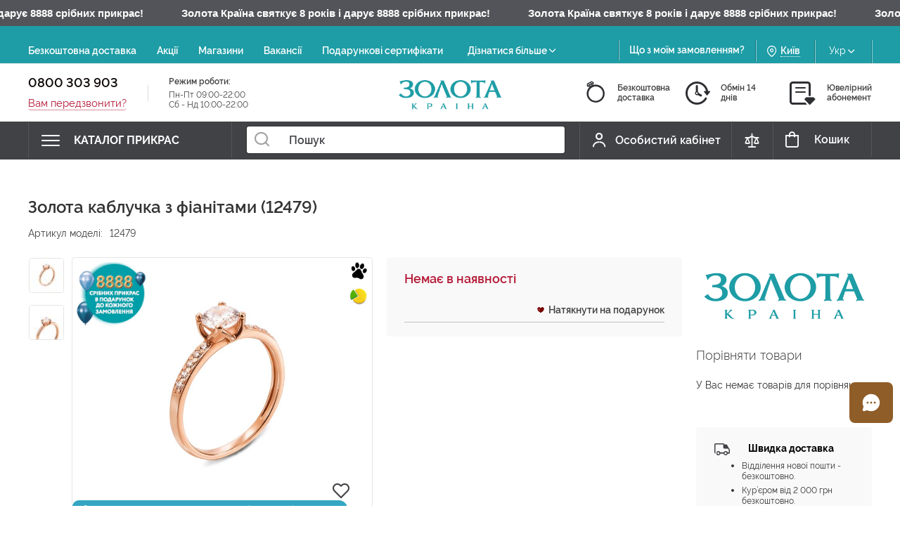

--- FILE ---
content_type: text/html; charset=UTF-8
request_url: https://zolotakraina.ua/ua/zolotoe-kolco-s-fianitami-artikul-12479.html
body_size: 54285
content:
 <!doctype html><html lang="uk"><head prefix="og: http://ogp.me/ns# fb: http://ogp.me/ns/fb# product: http://ogp.me/ns/product#">
<link rel="preload" as="image" href="https://zolotakraina.ua/media/logo/stores/2/logo.png">
<link rel="preload" as="image" href="https://zolotakraina.ua/media/kraina_brand/l/o/logo_1_.png">
<link rel="preload" as="image" href="https://zolotakraina.ua/media/catalog/product/cache/c65382593a2b5ebebd4ba8d3b179c062/1/2/12479-01-0-16_2.jpg">
<link rel="preload" as="image" href="https://zolotakraina.ua/media/catalog/product/cache/c65382593a2b5ebebd4ba8d3b179c062/1/2/12479-01-0-16__1.jpg">
<link rel="preload" as="image" href="https://zolotakraina.ua/media/amasty/amlabel/2.png"><script> var LOCALE = 'uk\u002DUA'; var BASE_URL = 'https\u003A\u002F\u002Fzolotakraina.ua\u002Fua\u002F'; var require = { 'baseUrl': 'https\u003A\u002F\u002Fzolotakraina.ua\u002Fstatic\u002Fversion1768994710\u002Ffrontend\u002FKraina\u002Fblank\u002Fuk_UA' };</script> <meta charset="utf-8"/>
<meta name="title" content="Золота каблучка з фіанітами (12479) – краща ціна в Україні | купити в магазині Золота Країна"/>
<meta name="description" content="Купити ᐉ Золота каблучка з фіанітами (12479) ❤️ Всі розміри в наявності ✔️ Подарункова упаковка ⭐ Безкоштовна доставка ✨ Розстрочка та оплата онлайн"/>
<meta name="keywords" content="Интернет магазин Золота Країна "/>
<meta name="robots" content="INDEX,FOLLOW"/>
<meta name="viewport" content="width=device-width, height=device-height, initial-scale=1.0, user-scalable=0, minimum-scale=1.0, maximum-scale=1.0"/>
<meta name="format-detection" content="telephone=no"/>
<title>Золота каблучка з фіанітами (12479) – краща ціна в Україні | купити в магазині Золота Країна</title>
<link rel="preload" as="style" href="https://zolotakraina.ua/static/version1768994710/_cache/merged/f3664ae31e5885fee259a94db8e40c95.min.css"><link rel="preload" as="script" href="https://zolotakraina.ua/static/version1768994710/_cache/merged/8df2c0df9326858bcbba4c638c5a79f5.min.js"><link  rel="preload" as="script" href="https://polyfill.io/v3/polyfill.min.js?features=IntersectionObserver" />
<link  rel="preload" as="style" href="https://zolotakraina.ua/static/version1768994710/frontend/Kraina/blank/default/css/styles-l.min.css" />
<link  rel="preconnect" href="https://zolotakraina.ua/static/version1768994710/frontend/Kraina/blank/ru_RU/ITDelight_BuyCredit/images/privat.png" />
<link  rel="preconnect" href="https://multisearch.io" />
<link  rel="stylesheet" type="text/css"  media="all" href="https://zolotakraina.ua/static/version1768994710/_cache/merged/f3664ae31e5885fee259a94db8e40c95.min.css" />
<link  rel="stylesheet" type="text/css"  media="screen and (min-width: 768px)" href="https://zolotakraina.ua/static/version1768994710/frontend/Kraina/blank/uk_UA/css/styles-l.min.css" />
<link  rel="stylesheet" type="text/css"  media="print" href="https://zolotakraina.ua/static/version1768994710/frontend/Kraina/blank/uk_UA/css/print.min.css" />
<script  type="text/javascript"  src="https://zolotakraina.ua/static/version1768994710/_cache/merged/8df2c0df9326858bcbba4c638c5a79f5.min.js"></script>
<script  type="text/javascript"  src="https://www.youtube.com/iframe_api"></script>
<link rel="preload" as="font" crossorigin="anonymous" href="https://zolotakraina.ua/static/version1768994710/frontend/Kraina/blank/uk_UA/fonts/Luma-Icons.woff2" />
<link  rel="canonical" href="https://zolotakraina.ua/ua/zolotoe-kolco-s-fianitami-artikul-12479.html" />
<link  rel="icon" type="image/x-icon" href="https://zolotakraina.ua/media/favicon/stores/2/favicon-32x32.png" />
<link  rel="shortcut icon" type="image/x-icon" href="https://zolotakraina.ua/media/favicon/stores/2/favicon-32x32.png" />
<meta name="google-site-verification" content="-xFe4bxb86vqjbHEg2ZUdLOjIJQe1ux6KIyChd7tQSE" />
<meta name="facebook-domain-verification" content="m0gln3ezacw8rvovm5tw92i7ac7csm" />

<style>
.konotopskavidma-landing-page-layout .success-image {
  background: none;
}
</style><!-- Google Tag Manager -->
<script>(function(w,d,s,l,i){w[l]=w[l]||[];w[l].push({'gtm.start':
new Date().getTime(),event:'gtm.js'});var f=d.getElementsByTagName(s)[0],
j=d.createElement(s),dl=l!='dataLayer'?'&l='+l:'';j.async=true;j.src=
'https://www.googletagmanager.com/gtm.js?id='+i+dl;f.parentNode.insertBefore(j,f);
})(window,document,'script','dataLayer','GTM-MF9TQQW');</script>
<!-- End Google Tag Manager -->          <link rel="alternate" hreflang="ru" href="https://zolotakraina.ua/ru/zolotoe-kolco-s-fianitami-artikul-12479.html" />    <link rel="alternate" hreflang="uk" href="https://zolotakraina.ua/ua/zolotoe-kolco-s-fianitami-artikul-12479.html" /> <style type="text/css"> :root { --base-color-bullets-1: #E29F75; --base-color-bullets-2: #D2B48C; /* Base */  --primary-color: #414246;   --primary-color-hover: #2d2e31;   --secondary-color: #1E9DA6;   --secondary-color-hover: #006A80;   --primary-links: #FFFFFF;   --primary-links-hover: #1E9DA6;   --secondary-links: #FFFFFF;   --secondary-links-hover: #006A80;   --sale-color: #B51A37;   --sale-color-hover: #94112A;   --primary-text: #404040;   --secondary-text: #000000;   --disable-color: #E6E6E6;   --breadcrumbs-color: #006A80;   --breadcrumbs-color-current: #707070;  /* Toolbar */  --pager-color: #404040;   --page-active: #1E9DA6;   --sorter-color: #3E3E3E;   --sorter-border-active: #414246;   --sorter-active: #414246;   --mobile-sorter-color: #000000;   --mobile-sorter-background: #F9F9F9;  /* Layered */  --filter-color: #B51A37;   --filter-color-current: #FFFFFF;   --filter-background-current: #414246;   --filter-range-handle: #1E9DA6;   --filter-range-line: #006A80;  /* Bottom Navigation */  --bottom-nav-font-color: #FFFFFF;   --bottom-nav-font-active: #FFFFFF;   --bottom-nav-background: #414246;   --bottom-nav-background-current: #1E9DA6;   --bottom-nav-border: #414246;   --bottom-nav-border-current: #1E9DA6; </style>  <script>    requirejs([], function() {
        (function(w,d,s,l,i){w[l]=w[l]||[];w[l].push({'gtm.start':
                new Date().getTime(),event:'gtm.js'});var f=d.getElementsByTagName(s)[0],
            j=d.createElement(s),dl=l!='dataLayer'?'&l='+l:'';j.async=true;j.src=
            'https://www.googletagmanager.com/gtm.js?id='+i+dl;f.parentNode.insertBefore(j,f);
        })(window,document,'script','dataLayer','GTM-MF9TQQW');});</script> <script type="text/x-magento-init">
        {
            "*": {
                "Magento_PageCache/js/form-key-provider": {
                    "isPaginationCacheEnabled":
                        0                }
            }
        }</script><script src="https://polyfill.io/v3/polyfill.min.js?features=IntersectionObserver"></script> <noscript><img height="1" width="1" style="display:none" src="https://www.facebook.com/tr?id=263048181212278&ev=PageView&noscript=1"/></noscript><script type="text/x-magento-init">
{
    "*": {
        "ITDelight_FacebookPixel/js/pixel-code": {
            "isCookieEnabled": 0,
            "currentWebsite": 1,
            "pixelCode": "263048181212278",
            "storeCurrency": "UAH",
            "localeCode": "uk_UA",
            "cookieName": "user_allowed_save_cookie"
        }
    }
}</script>  <link rel="prefetch" as="script" href="https://zolotakraina.ua/static/version1768994710/frontend/Kraina/blank/uk_UA/magepack/bundle-common.min.js"/>  <link rel="prefetch" as="script" href="https://zolotakraina.ua/static/version1768994710/frontend/Kraina/blank/uk_UA/magepack/bundle-product.min.js"/>  <script>
(function(root, doc) {
    var headElement,
        bundleLink,
        bundleUrls = ["https:\/\/zolotakraina.ua\/static\/version1768994710\/frontend\/Kraina\/blank\/uk_UA\/magepack\/requirejs-config-checkout.min.js","https:\/\/zolotakraina.ua\/static\/version1768994710\/frontend\/Kraina\/blank\/uk_UA\/magepack\/bundle-checkout.min.js"],
        idleCallback = root.requestIdleCallback || root.setTimeout;
    
    if (headElement = doc.querySelector('head')) {
        root.addEventListener('load', function() {
            idleCallback(function() {
                bundleUrls.forEach(function(bundleUrl) {
                    bundleLink = doc.createElement('link');
                    bundleLink.rel = 'prefetch';
                    bundleLink.as = 'script';
                    bundleLink.href = bundleUrl;
                    headElement.appendChild(bundleLink);
                });
            });
        });
    }
}(window, document))</script> <script type="text/x-magento-init">
{
    "*": {
        "ITDelight_UtmTracker/js/utm-tracker/container/visit": {
            "cookieName": "utm_tracker_visit_id",
            "sendUrl": "https://zolotakraina.ua/ua/utm_tracker/visit/send/"
        }
    }
}</script> <link href="https://crmbots.uniongroup.holdings/include/chatsite/include/javascript/font-awesome-4.7.0/css/font-awesome.min.css" rel="stylesheet"><link rel="stylesheet" type="text/css" href="https://crmbots.uniongroup.holdings/include/chatsite/include/javascript/Magnific-Popup/magnific-popup.css"><link rel="stylesheet" type="text/css" href="https://crmbots.uniongroup.holdings/include/chatsite/include/javascript/emoji-picker-main/lib/css/emoji.css"><link rel = "stylesheet" type="text/css" href="https://crmbots.uniongroup.holdings/include/chatsite/include/css/chat_style.css"><script>
    var crm_url = "https://crmbots.uniongroup.holdings";
    var chat_websocket_ip = "crmbots.uniongroup.holdings";
    var site_url = "https://clientcare.uniongroup.holdings";
    var platform = "13c3855f-9b70-c896-2ba8-668e9b588675";</script><script type="text/javascript">
    require(['jquery'], function ($) {
        
        window.$ = $;
        require(['chatJs'], function() {});
    });</script>     <script>
  (function(d) {
    var s = d.createElement('script');
    s.defer = true;
    s.src = 'https://plugin.multisearch.io/plugin/11286?lang=uk&key=7e155934a2b10f295c6ed4c15f95a405';
    if (d.head) d.head.appendChild(s);
  })(document);
</script>     <meta property="og:type" content="product" /><meta property="og:title" content="&#x0417;&#x043E;&#x043B;&#x043E;&#x0442;&#x0430;&#x20;&#x043A;&#x0430;&#x0431;&#x043B;&#x0443;&#x0447;&#x043A;&#x0430;&#x20;&#x0437;&#x20;&#x0444;&#x0456;&#x0430;&#x043D;&#x0456;&#x0442;&#x0430;&#x043C;&#x0438;&#x20;&#x28;12479&#x29;" /><meta property="og:image" content="https://zolotakraina.ua/media/catalog/product/cache/9ae4564300b8716a089db4c2cb9a4959/1/2/12479-01-0-16_2.jpg" /><meta property="og:description" content="&#x041A;&#x0430;&#x0431;&#x043B;&#x0443;&#x0447;&#x043A;&#x0430;&#x20;&#x0437;&#x20;&#x0447;&#x0435;&#x0440;&#x0432;&#x043E;&#x043D;&#x043E;&#x0433;&#x043E;&#x20;&#x0437;&#x043E;&#x043B;&#x043E;&#x0442;&#x0430;&#x20;585&#x20;&#x043F;&#x0440;&#x043E;&#x0431;&#x0438;&#x20;&#x0437;&#x20;&#x0444;&#x0456;&#x0430;&#x043D;&#x0456;&#x0442;&#x0430;&#x043C;&#x0438;" /><meta property="og:url" content="https://zolotakraina.ua/ua/zolotoe-kolco-s-fianitami-artikul-12479.html" /> <meta property="product:price:amount" content="7167"/> <meta property="product:price:currency" content="UAH"/> </head><body data-container="body" data-mage-init='{"loaderAjax": {}, "loader": { "icon": "https://zolotakraina.ua/static/version1768994710/frontend/Kraina/blank/uk_UA/images/loader-2.gif"}}' id="html-body" class="not-title-page catalog-product-view product-zolotoe-kolco-s-fianitami-artikul-12479 page-layout-1column"><!-- Google Tag Manager (noscript) -->
<noscript><iframe src="https://www.googletagmanager.com/ns.html?id=GTM-MF9TQQW"
height="0" width="0" style="display:none;visibility:hidden"></iframe></noscript>
<!-- End Google Tag Manager (noscript) -->        <script type="text/x-magento-init">
    {
        "*": {
            "Magento_PageBuilder/js/widget-initializer": {
                "config": {"[data-content-type=\"slider\"][data-appearance=\"default\"]":{"Kraina_PageBuilderExtensionSlider\/js\/content-type\/slider\/appearance\/default\/widget":false},"[data-content-type=\"map\"]":{"Magento_PageBuilder\/js\/content-type\/map\/appearance\/default\/widget":false},"[data-content-type=\"row\"]":{"Magento_PageBuilder\/js\/content-type\/row\/appearance\/default\/widget":false},"[data-content-type=\"tabs\"]":{"Kraina_PageBuilderExtensionTabs\/js\/content-type\/tabs\/appearance\/default\/widget":false},"[data-content-type=\"slide\"]":{"Kraina_PageBuilderExtensionSlider\/js\/widget\/show-on-hover-and-added-mobile-styles":{"buttonSelector":".pagebuilder-slide-button","showOverlay":"hover","dataRole":"slide"}},"[data-content-type=\"banner\"]":{"Kraina_PageBuilderExtensionBanner\/js\/widget\/show-on-hover-and-added-mobile-styles":{"buttonSelector":".pagebuilder-banner-button","showOverlay":"hover","dataRole":"banner"}},"[data-content-type=\"buttons\"]":{"Magento_PageBuilder\/js\/content-type\/buttons\/appearance\/inline\/widget":false},"[data-content-type=\"products\"][data-appearance=\"carousel\"]":{"Magento_PageBuilder\/js\/content-type\/products\/appearance\/carousel\/widget":false},"[data-content-type=\"accordion\"][data-appearance=\"default\"]":{"Kraina_PageBuilderAccordion\/js\/content-type\/accordion\/appearance\/default\/widget":false},"[data-content-type=\"readmore\"][data-appearance=\"default\"]":{"Kraina_PageBuilderReadMore\/js\/content-type\/readmore\/appearance\/default\/widget":false}},
                "breakpoints": {"desktop":{"label":"Desktop","stage":true,"default":true,"class":"desktop-switcher","icon":"Magento_PageBuilder::css\/images\/switcher\/switcher-desktop.svg","conditions":{"min-width":"1024px"},"options":{"products":{"default":{"slidesToShow":"5"}}}},"tablet":{"conditions":{"max-width":"1024px","min-width":"768px"},"options":{"products":{"default":{"slidesToShow":"4"},"continuous":{"slidesToShow":"3"}}}},"mobile":{"label":"Mobile","stage":true,"class":"mobile-switcher","icon":"Magento_PageBuilder::css\/images\/switcher\/switcher-mobile.svg","media":"only screen and (max-width: 768px)","conditions":{"max-width":"768px","min-width":"640px"},"options":{"products":{"default":{"slidesToShow":"3"}}}},"mobile-small":{"conditions":{"max-width":"640px"},"options":{"products":{"default":{"slidesToShow":"2"},"continuous":{"slidesToShow":"1"}}}}}            }
        }
    }</script>   <div class="cookie-status-message" id="cookie-status">The store will not work correctly in the case when cookies are disabled.</div> <script type="text&#x2F;javascript">document.querySelector("#cookie-status").style.display = "none";</script> <script type="text/x-magento-init">
    {
        "*": {
            "cookieStatus": {}
        }
    }</script> <script type="text/x-magento-init">
    {
        "*": {
            "mage/cookies": {
                "expires": null,
                "path": "\u002F",
                "domain": ".zolotakraina.ua",
                "secure": true,
                "lifetime": "3600"
            }
        }
    }</script>  <noscript><div class="message global noscript"><div class="content"><p><strong>JavaScript seems to be disabled in your browser.</strong> <span> For the best experience on our site, be sure to turn on Javascript in your browser.</span></p></div></div></noscript>    <script> window.cookiesConfig = window.cookiesConfig || {}; window.cookiesConfig.secure = true; </script> <script>    require.config({
        map: {
            '*': {
                wysiwygAdapter: 'mage/adminhtml/wysiwyg/tiny_mce/tinymce5Adapter'
            }
        }
    });</script>  <script>
    require.config({
        paths: {
            googleMaps: 'https\u003A\u002F\u002Fmaps.googleapis.com\u002Fmaps\u002Fapi\u002Fjs\u003Fv\u003D3\u0026key\u003D'
        },
        config: {
            'Magento_PageBuilder/js/utils/map': {
                style: ''
            },
            'Magento_PageBuilder/js/content-type/map/preview': {
                apiKey: '',
                apiKeyErrorMessage: 'You\u0020must\u0020provide\u0020a\u0020valid\u0020\u003Ca\u0020href\u003D\u0027https\u003A\u002F\u002Fzolotakraina.ua\u002Fua\u002Fadminhtml\u002Fsystem_config\u002Fedit\u002Fsection\u002Fcms\u002F\u0023cms_pagebuilder\u0027\u0020target\u003D\u0027_blank\u0027\u003EGoogle\u0020Maps\u0020API\u0020key\u003C\u002Fa\u003E\u0020to\u0020use\u0020a\u0020map.'
            },
            'Magento_PageBuilder/js/form/element/map': {
                apiKey: '',
                apiKeyErrorMessage: 'You\u0020must\u0020provide\u0020a\u0020valid\u0020\u003Ca\u0020href\u003D\u0027https\u003A\u002F\u002Fzolotakraina.ua\u002Fua\u002Fadminhtml\u002Fsystem_config\u002Fedit\u002Fsection\u002Fcms\u002F\u0023cms_pagebuilder\u0027\u0020target\u003D\u0027_blank\u0027\u003EGoogle\u0020Maps\u0020API\u0020key\u003C\u002Fa\u003E\u0020to\u0020use\u0020a\u0020map.'
            },
        }
    });</script> <script>
    require.config({
        shim: {
            'Magento_PageBuilder/js/utils/map': {
                deps: ['googleMaps']
            }
        }
    });</script> <div class="widget block block-static-block"><style>#html-body [data-pb-style=XC786KY]{justify-content:flex-start;display:flex;flex-direction:column;background-position:left top;background-size:cover;background-repeat:no-repeat;background-attachment:scroll;border-style:none;border-width:1px;border-radius:0;margin:-20px 0 0;padding:0}#html-body [data-pb-style=DD36173]{border-style:none;border-width:1px;border-radius:0;margin:0;padding:0}</style><div data-content-type="row" data-appearance="contained" data-element="main"><div data-enable-parallax="0" data-parallax-speed="0.5" data-background-images="{}" data-video-fallback-src="" data-element="inner" data-pb-style="XC786KY"><div data-content-type="html" data-appearance="default" data-element="main" data-pb-style="DD36173" data-decoded="true"><!-- Google Tag Manager (noscript) -->
<noscript><iframe src="https://www.googletagmanager.com/ns.html?id=GTM-MF9TQQW"
height="0" width="0" style="display:none;visibility:hidden"></iframe></noscript>
<!-- End Google Tag Manager (noscript) --></div></div></div></div><div class="page-wrapper"><header class="page-header"><div class="panel wrapper"><div class="header-promo"> <div class="widget block block-static-block"><style>#html-body [data-pb-style=LLYSWX0]{justify-content:flex-start;display:flex;flex-direction:column;background-position:left top;background-size:cover;background-repeat:no-repeat;background-attachment:scroll}</style><div data-content-type="row" data-appearance="contained" data-element="main"><div data-enable-parallax="0" data-parallax-speed="0.5" data-background-images="{}" data-background-type="image" data-video-loop="true" data-video-play-only-visible="true" data-video-lazy-load="true" data-video-fallback-src="" data-element="inner" data-pb-style="LLYSWX0"><div data-content-type="html" data-appearance="default" data-element="main" data-decoded="true"><!-- Бегущая строка с кликабельной ссылкой -->
<div class="marquee">
  <div class="marquee__track">
    <a href="https://zolotakraina.ua/ua/8888-podarunkiv-vid-zolota-kraina/" target="_blank">
      Золота Країна святкує 8 років і дарує 8888 срібних прикрас!
    </a>
    <a href="https://zolotakraina.ua/ua/8888-podarunkiv-vid-zolota-kraina/" target="_blank">
      Золота Країна святкує 8 років і дарує 8888 срібних прикрас!
    </a>
    <a href="https://zolotakraina.ua/ua/8888-podarunkiv-vid-zolota-kraina/" target="_blank">
      Золота Країна святкує 8 років і дарує 8888 срібних прикрас!
    </a>
    <a href="https://zolotakraina.ua/ua/8888-podarunkiv-vid-zolota-kraina/" target="_blank">
      Золота Країна святкує 8 років і дарує 8888 срібних прикрас! 
    </a>
    <a href="https://zolotakraina.ua/ua/8888-podarunkiv-vid-zolota-kraina/"_blank">
      Золота Країна святкує 8 років і дарує 8888 срібних прикрас!
    </a>
    <a href="https://zolotakraina.ua/ua/8888-podarunkiv-vid-zolota-kraina/" target="_blank">
      Золота Країна святкує 8 років і дарує 8888 срібних прикрас!
    </a>
       <a href="https://zolotakraina.ua/ua/8888-podarunkiv-vid-zolota-kraina/" target="_blank">
      Золота Країна святкує 8 років і дарує 8888 срібних прикрас!
    </a>
       <a href="https://zolotakraina.ua/ua/8888-podarunkiv-vid-zolota-kraina/" target="_blank">
      Золота Країна святкує 8 років і дарує 8888 срібних прикрас!
    </a>
  </div>
</div>

<style>
  .marquee {
    position: relative;
    overflow: hidden;
    background: #535459; /* фон */
    padding: 8px 0;
    white-space: nowrap;
  }

  .marquee__track {
    display: inline-block;
    white-space: nowrap;
    animation: marquee 40s linear infinite;
  }

  .marquee__track a {
    display: inline-block;
    padding-right: 50px; /* відстань між повторюваним текстом */
    color: #fff;
    font-size: 15px;
    font-weight: 600;
    text-decoration: none;
    font-family: Arial, sans-serif;
  }

  .marquee__track a:hover {
    text-decoration: underline;
  }

  @keyframes marquee {
    from { transform: translateX(0); }
    to   { transform: translateX(-50%); }
  }
</style></div></div></div></div></div><div class="panel header">  <strong></strong> <ul  class="auxiliary&#x20;links"> <li class="nav item"><a href="https://zolotakraina.ua/ua/dostavka-i-oplata/"   >Безкоштовна доставка</a></li>  <li class="nav item"><a href="https://zolotakraina.ua/ua/actions/"   >Акції</a></li>  <li class="nav item"><a href="https://zolotakraina.ua/ua/nashi-magazinu/"   >Магазини</a></li>  <li class="nav item"><a href="https://zolotakraina.ua/ua/vakansii/?utm_source=fefferal&utm_medium=banner-vakansii/"   >Вакансії</a></li>  <li class="nav item"><a href="https://zolotakraina.ua/ua/ua/drugie-kategorii/sertifikaty/"   >Подарункові сертифікати</a></li> </ul> <a class="action skip contentarea" href="#contentarea"><span> Skip to Content</span></a>    <div class="switcher language switcher-language" data-ui-id="language-switcher" id="switcher-language"><strong class="label switcher-label"><span>Language</span></strong> <div class="actions dropdown options switcher-options"><div class="action toggle switcher-trigger" id="switcher-language-trigger" data-mage-init='{"dropdown":{}}' data-toggle="dropdown" data-trigger-keypress-button="true"><strong class="view-store_kraina_zolota_ua"><span>Укр</span></strong></div><ul class="dropdown switcher-dropdown" data-target="dropdown"> <li class="view-store_kraina_zolota_ru switcher-option"> <a rel="nofollow" href="https://zolotakraina.ua/ru/zolotoe-kolco-s-fianitami-artikul-12479.html?update_preferred_store=1">Російська</a> </li>  <li class="view-store_kraina_zolota_ua switcher-option"> <a rel="nofollow" class="current" href="https://zolotakraina.ua/ua/zolotoe-kolco-s-fianitami-artikul-12479.html">Українськa</a> </li> </ul></div></div>       <div class="citys-dropdown" data-mage-init='{"searchCity":{}}'><div class="city-dropdown-back"></div><div class="selected-city-wrap"><span class="location-icon"></span> <span class="selected-city">Київ</span></div><div class="dropdown-body"><div class="city-search"><div class="icon"><svg version="1.1" xmlns="http://www.w3.org/2000/svg" x="0px" y="0px" width="18px" height="18px" viewBox="0 0 612.01 612.01" style="enable-background:new 0 0 612.01 612.01;" xml:space="preserve"><path style="fill: #502516" d="M606.209,578.714L448.198,423.228C489.576,378.272,515,318.817,515,253.393C514.98,113.439,399.704,0,257.493,0 C115.282,0,0.006,113.439,0.006,253.393s115.276,253.393,257.487,253.393c61.445,0,117.801-21.253,162.068-56.586 l158.624,156.099c7.729,7.614,20.277,7.614,28.006,0C613.938,598.686,613.938,586.328,606.209,578.714z M257.493,467.8 c-120.326,0-217.869-95.993-217.869-214.407S137.167,38.986,257.493,38.986c120.327,0,217.869,95.993,217.869,214.407 S377.82,467.8,257.493,467.8z"/></svg></div><input type="text" value="" name="city-search" placeholder="Ваше місто?" /></div><div class="citys-wrapper"><div class="empty-search-message" style="display: none">Cities were not found by your request!</div><ul class="citys-list">  <li  class=" strong"><a href="#">Одеса</a></li>   <li  ><a href="#">Ізмаїл</a></li>   <li  class=" strong"><a href="#">Миколаїв</a></li>   <li  ><a href="#">Бердичів</a></li>   <li  class=" strong"><a href="#">Вінниця</a></li>   <li  ><a href="#">Жмеринка</a></li>   <li  ><a href="#">Житомир</a></li>   <li  ><a href="#">Могилів-Подільський</a></li>   <li  ><a href="#">Звягель</a></li>   <li  ><a href="#">Умань</a></li>   <li  ><a href="#">Коростень</a></li>   <li  class="selected strong"><a href="#">Київ</a></li>   <li  ><a href="#">Біла Церква</a></li>   <li  ><a href="#">Васильків</a></li>   <li  ><a href="#">Боярка</a></li>   <li  ><a href="#">Вишневе</a></li>   <li  ><a href="#">Ірпінь</a></li>   <li  ><a href="#">Фастів</a></li>   <li  ><a href="#">Буча</a></li>   <li  ><a href="#">Бориспіль</a></li>   <li  ><a href="#">Бровари</a></li>   <li  ><a href="#">Обухів</a></li>   <li  ><a href="#">Переяслав</a></li>   <li  ><a href="#">Ніжин</a></li>   <li  ><a href="#">Прилуки</a></li>   <li  class=" strong"><a href="#">Чернігів</a></li>   <li  ><a href="#">Кременчук</a></li>   <li  ><a href="#">Сміла</a></li>   <li  ><a href="#">Черкаси</a></li>   <li  ><a href="#">Золотоноша</a></li>   <li  ><a href="#">Канів</a></li>   <li  ><a href="#">Горішні Плавні</a></li>   <li  ><a href="#">Самбір</a></li>   <li  ><a href="#">Івано-Франківськ</a></li>   <li  ><a href="#">Ужгород</a></li>   <li  ><a href="#">Чернівці</a></li>   <li  ><a href="#">Полтава</a></li>   <li  ><a href="#">Лохвиця</a></li>   <li  ><a href="#">Лубни</a></li>   <li  ><a href="#">Миргород</a></li>   <li  class=" strong"><a href="#">Харків</a></li>   <li  ><a href="#">Суми</a></li>   <li  class=" strong"><a href="#">Дніпро</a></li>   <li  class=" strong"><a href="#">Запоріжжя</a></li>   <li  ><a href="#">Долина</a></li>   <li  class=" strong"><a href="#">Львів</a></li>   <li  ><a href="#">Конотоп</a></li>   <li  ><a href="#">Мукачево</a></li>   <li  ><a href="#">Кропивницький</a></li>   <li  ><a href="#">Ромни</a></li>   <li  ><a href="#">Тернопіль</a></li>   <li  ><a href="#">Вишгород</a></li>   <li  ><a href="#">Пирятин</a></li>   <li  ><a href="#">Тячів</a></li>   <li  ><a href="#">Виноградів</a></li>   <li  ><a href="#">Рівне</a></li>   <li  ><a href="#">Кам'янське</a></li>   <li  ><a href="#">Хорол</a></li>   <li  ><a href="#">Козятин</a></li>   <li  ><a href="#">Іршава</a></li>   <li  ><a href="#">Звенигородка </a></li>   <li  ><a href="#">Самар</a></li>   <li  ><a href="#">Подільськ</a></li>   <li  ><a href="#">Гайсин</a></li>   <li  ><a href="#">Ковель</a></li>   <li  ><a href="#">Кобеляки</a></li>   <li  ><a href="#">Хмельник</a></li>   <li  ><a href="#">Стрий </a></li>   <li  ><a href="#">Берестин</a></li>   <li  ><a href="#">Бахмач</a></li>   <li  ><a href="#">Рени</a></li>   <li  ><a href="#">Калуш</a></li> </ul></div></div></div>  <script type="application/ld+json">
        {"@context":"https:\/\/schema.org","@type":"Organization","name":"zolotakraina.ua","url":"https:\/\/zolotakraina.ua\/ua\/zolotoe-kolco-s-fianitami-artikul-12479.html","logo":"https:\/\/zolotakraina.ua\/media\/logo\/stores\/2\/logo.png","location":[{"@type":"Place","geo":{"@type":"GeoCoordinates","latitude":"46.437875","longitude":"30.758299","address":{"@type":"PostalAddress","addressLocality":"Ukraine, Odessa","streetAddress":"\u041e\u0434\u0435\u0441\u0430, \u0422\u0420\u0426 \"\u0420\u043e\u0434\u043e\u0441\", \u0432\u0443\u043b. \u0413\u0435\u043d\u0443\u0435\u0437\u044c\u043a\u0430, 1-\u0415","postalCode":"65000"}}},{"@type":"Place","geo":{"@type":"GeoCoordinates","latitude":"45.342285","longitude":"28.837597","address":{"@type":"PostalAddress","addressLocality":"Ukraine, Izmail","streetAddress":"\u0406\u0437\u043c\u0430\u0457\u043b, \u0432\u0443\u043b. \u041f\u0443\u0448\u043a\u0456\u043d\u0430,  46","postalCode":"68601"}}},{"@type":"Place","geo":{"@type":"GeoCoordinates","latitude":"46.967698","longitude":"31.973398","address":{"@type":"PostalAddress","addressLocality":"Ukraine, Nikolaev","streetAddress":"\u041c\u0438\u043a\u043e\u043b\u0430\u0457\u0432, \u043f\u0440. \u0426\u0435\u043d\u0442\u0440\u0430\u043b\u044c\u043d\u0438\u0439, 27 \u0431","postalCode":"54000"}}},{"@type":"Place","geo":{"@type":"GeoCoordinates","latitude":"49.898006","longitude":"28.581912","address":{"@type":"PostalAddress","addressLocality":"Ukraine, Berdichev","streetAddress":"\u0411\u0435\u0440\u0434\u0438\u0447\u0456\u0432, \u0432\u0443\u043b. \u0416\u0438\u0442\u043e\u043c\u0438\u0440\u0441\u044c\u043a\u0430, 18","postalCode":"13300"}}},{"@type":"Place","geo":{"@type":"GeoCoordinates","latitude":"49.238974","longitude":"28.494201","address":{"@type":"PostalAddress","addressLocality":"Ukraine, Vinnitsa","streetAddress":"\u0412\u0456\u043d\u043d\u0438\u0446\u044f, \u0432\u0443\u043b. \u041a\u043e\u0446\u044e\u0431\u0438\u043d\u0441\u044c\u043a\u043e\u0433\u043e, 35","postalCode":"21000"}}},{"@type":"Place","geo":{"@type":"GeoCoordinates","latitude":"49.036463","longitude":"28.112544","address":{"@type":"PostalAddress","addressLocality":"Ukraine, Zhmerinka","streetAddress":"\u0416\u043c\u0435\u0440\u0438\u043d\u043a\u0430, \u0432\u0443\u043b. \u041f\u0443\u0448\u043a\u0456\u043d\u0430, 5\/1","postalCode":"23100"}}},{"@type":"Place","geo":{"@type":"GeoCoordinates","latitude":"50.256171","longitude":"28.672813","address":{"@type":"PostalAddress","addressLocality":"Ukraine, Zhitomir","streetAddress":"\u0416\u0438\u0442\u043e\u043c\u0438\u0440, \u0422\u0420\u0426 \"\u0416\u0438\u0442\u043d\u0456\u0439\" \u043f\u043b. \u0416\u0438\u0442\u043d\u0456\u0439 \u0420\u0438\u043d\u043e\u043a, 1","postalCode":"10001"}}},{"@type":"Place","geo":{"@type":"GeoCoordinates","latitude":"48.4450167","longitude":"27.7938229","address":{"@type":"PostalAddress","addressLocality":"Ukraine, Mogilev-podolyskiy","streetAddress":"\u041c\u043e\u0433\u0438\u043b\u0456\u0432-\u041f\u043e\u0434\u0456\u043b\u044c\u0441\u044c\u043a\u0438\u0439, \u0432\u0443\u043b. \u0421\u0442\u0430\u0432\u0438\u0441\u044c\u043a\u0430, 38","postalCode":"24000"}}},{"@type":"Place","geo":{"@type":"GeoCoordinates","latitude":"50.588213","longitude":"27.610189","address":{"@type":"PostalAddress","addressLocality":"Ukraine, Novograd-volinskiy","streetAddress":"\u0417\u0432\u044f\u0433\u0435\u043b\u044c, \u0432\u0443\u043b. \u0428\u0435\u0432\u0447\u0435\u043d\u043a\u0430, 37\/2","postalCode":"11701"}}},{"@type":"Place","geo":{"@type":"GeoCoordinates","latitude":"48.759339","longitude":"30.214664","address":{"@type":"PostalAddress","addressLocality":"Ukraine, Uman","streetAddress":"\u0423\u043c\u0430\u043d\u044c, \u0432\u0443\u043b. \u0422\u0438\u0449\u0438\u043a\u0430, 23","postalCode":"20300"}}},{"@type":"Place","geo":{"@type":"GeoCoordinates","latitude":"50.951992","longitude":"28.629568","address":{"@type":"PostalAddress","addressLocality":"Ukraine, Korosten","streetAddress":"\u041a\u043e\u0440\u043e\u0441\u0442\u0435\u043d\u044c, \u0432\u0443\u043b. \u0411\u0430\u0437\u0430\u0440\u043d\u0430, 4\u0436","postalCode":"11506"}}},{"@type":"Place","geo":{"@type":"GeoCoordinates","latitude":"50.367987","longitude":"30.458123","address":{"@type":"PostalAddress","addressLocality":"Ukraine, Kiev","streetAddress":"\u041a\u0438\u0457\u0432, \u043f\u0440. \u0410\u043a\u0430\u0434\u0435\u043c\u0456\u043a\u0430 \u0413\u043b\u0443\u0448\u043a\u043e\u0432\u0430, 13-\u0411, \u0422\u0420\u0426 \u00ab\u041c\u0430\u0433\u0435\u043b\u0430\u043d\u00bb","postalCode":"02000"}}},{"@type":"Place","geo":{"@type":"GeoCoordinates","latitude":"49.798026","longitude":"30.121883","address":{"@type":"PostalAddress","addressLocality":"Ukraine, Belaya-tserkov","streetAddress":"\u0411\u0456\u043b\u0430 \u0426\u0435\u0440\u043a\u0432\u0430, \u0432\u0443\u043b. \u042f\u0440\u043e\u0441\u043b\u0430\u0432\u0430 \u041c\u0443\u0434\u0440\u043e\u0433\u043e, 40, \u0422\u0426 \u00ab\u0413\u0435\u0440\u043c\u0435\u0441\u00bb","postalCode":"09100"}}},{"@type":"Place","geo":{"@type":"GeoCoordinates","latitude":"50.179203","longitude":"30.314538","address":{"@type":"PostalAddress","addressLocality":"Ukraine, Vasilkov","streetAddress":"\u0412\u0430\u0441\u0438\u043b\u044c\u043a\u0456\u0432, \u0432\u0443\u043b. \u0413\u0440\u0443\u0448\u0435\u0432\u0441\u044c\u043a\u043e\u0433\u043e, 8\/1","postalCode":"08602"}}},{"@type":"Place","geo":{"@type":"GeoCoordinates","latitude":"50.317565","longitude":"30.300186","address":{"@type":"PostalAddress","addressLocality":"Ukraine, Boyarka","streetAddress":"\u0411\u043e\u044f\u0440\u043a\u0430, \u0432\u0443\u043b. \u0425\u0440\u0435\u0449\u0430\u0442\u0438\u043a, 2\u0431","postalCode":"08151"}}},{"@type":"Place","geo":{"@type":"GeoCoordinates","latitude":"50.391284","longitude":"30.375099","address":{"@type":"PostalAddress","addressLocality":"Ukraine, Vishnevoe","streetAddress":"\u0412\u0438\u0448\u043d\u0435\u0432\u0435, \u0432\u0443\u043b. \u0404\u0432\u0440\u043e\u043f\u0435\u0439\u0441\u044c\u043a\u0430, 14","postalCode":"08132"}}},{"@type":"Place","geo":{"@type":"GeoCoordinates","latitude":"50.536457","longitude":"30.233133","address":{"@type":"PostalAddress","addressLocality":"Ukraine, Irpen","streetAddress":"\u0406\u0440\u043f\u0456\u043d\u044c, \u0422\u0420\u0426 \"\u0416\u0418\u0420\u0410\u0424\", \u0432\u0443\u043b. \u0421\u043e\u0431\u043e\u0440\u043d\u0430, 160-\u0411","postalCode":"08200"}}},{"@type":"Place","geo":{"@type":"GeoCoordinates","latitude":"50.078737","longitude":"29.913764","address":{"@type":"PostalAddress","addressLocality":"Ukraine, Fastov","streetAddress":"\u0424\u0430\u0441\u0442\u0456\u0432, \u0432\u0443\u043b. \u0421\u043e\u0431\u043e\u0440\u043d\u0430, 39\/1","postalCode":"08500"}}},{"@type":"Place","geo":{"@type":"GeoCoordinates","latitude":"50.548986","longitude":"30.216744","address":{"@type":"PostalAddress","addressLocality":"Ukraine, Bucha","streetAddress":"\u0411\u0443\u0447\u0430, \u0422\u0426 \"\u041f\u0430\u0441\u0430\u0436\" \u0432\u0443\u043b. \u0416\u043e\u0432\u0442\u043d\u0435\u0432\u0430, \u0431\u0443\u0434. 66\u0430","postalCode":"08292"}}},{"@type":"Place","geo":{"@type":"GeoCoordinates","latitude":"50.364484","longitude":"30.920783","address":{"@type":"PostalAddress","addressLocality":"Ukraine, Borispol","streetAddress":"\u0411\u043e\u0440\u0438\u0441\u043f\u0456\u043b\u044c, \u0432\u0443\u043b. \u041a\u0438\u0457\u0432\u0441\u044c\u043a\u0438\u0439 \u0448\u043b\u044f\u0445,2\/6, \u0422\u0426 \"\u0410\u0435\u0440\u043e\u043c\u043e\u043b\"","postalCode":"08301"}}},{"@type":"Place","geo":{"@type":"GeoCoordinates","latitude":"50.514987","longitude":"30.782830","address":{"@type":"PostalAddress","addressLocality":"Ukraine, Brovary","streetAddress":"\u0411\u0440\u043e\u0432\u0430\u0440\u0438, \u0422\u0420\u0426 \"\u041c\u0430\u0440\u043a \u041c\u043e\u043b\u043b\" \u0432\u0443\u043b. \u041a\u0438\u0457\u0432\u0441\u044c\u043a\u0430, 239","postalCode":"07400"}}},{"@type":"Place","geo":{"@type":"GeoCoordinates","latitude":"50.126095","longitude":"30.649431","address":{"@type":"PostalAddress","addressLocality":"Ukraine, Obuhov","streetAddress":"\u041e\u0431\u0443\u0445\u0456\u0432, \u0432\u0443\u043b. \u041a\u0430\u0448\u0442\u0430\u043d\u043e\u0432\u0430, 2","postalCode":"08700"}}},{"@type":"Place","geo":{"@type":"GeoCoordinates","latitude":"50.065929","longitude":"31.440315","address":{"@type":"PostalAddress","addressLocality":"Ukraine, Pereyaslav-hmelynitskiy","streetAddress":"\u041f\u0435\u0440\u0435\u044f\u0441\u043b\u0430\u0432, \u0432\u0443\u043b. \u0411.\u0425\u043c\u0435\u043b\u044c\u043d\u0438\u0446\u044c\u043a\u043e\u0433\u043e, 126","postalCode":"08400"}}},{"@type":"Place","geo":{"@type":"GeoCoordinates","latitude":"51.048792","longitude":"31.888546","address":{"@type":"PostalAddress","addressLocality":"Ukraine, Nezhin","streetAddress":"\u041d\u0456\u0436\u0438\u043d, \u0432\u0443\u043b. \u0421\u0442\u0430\u043d\u0456\u0441\u043b\u0430\u0432\u0430 \u041f\u0440\u043e\u0449\u0435\u043d\u043a\u0430, \u0431\u0443\u0434.1\u0433","postalCode":"16601"}}},{"@type":"Place","geo":{"@type":"GeoCoordinates","latitude":"50.594938","longitude":"32.384185","address":{"@type":"PostalAddress","addressLocality":"Ukraine, Priluki","streetAddress":"\u041f\u0440\u0438\u043b\u0443\u043a\u0438, \u0432\u0443\u043b. \u041a\u0438\u0457\u0432\u0441\u044c\u043a\u0430 \u0431\u0443\u0434. 170","postalCode":"17500"}}},{"@type":"Place","geo":{"@type":"GeoCoordinates","latitude":"51.515454","longitude":"31.308063","address":{"@type":"PostalAddress","addressLocality":"Ukraine, Chernigov","streetAddress":"\u0427\u0435\u0440\u043d\u0456\u0433\u0456\u0432, \u0422\u0420\u0426 \"\u0413\u043e\u043b\u043b\u0456\u0432\u0443\u0434\", \u043f\u0440. \u041b\u0435\u0432\u043a\u0430 \u041b\u0443\u043a\u2019\u044f\u043d\u0435\u043d\u043a\u0430, 74","postalCode":"14000"}}},{"@type":"Place","geo":{"@type":"GeoCoordinates","latitude":"49.525215","longitude":"33.324045","address":{"@type":"PostalAddress","addressLocality":"Ukraine, Kremenchug","streetAddress":"\u041a\u0440\u0435\u043c\u0435\u043d\u0447\u0443\u043a, \u0432\u0443\u043b. \u0421\u043e\u0431\u043e\u0440\u043d\u0430, \u0431\u0443\u0434. 26\/37","postalCode":"39600"}}},{"@type":"Place","geo":{"@type":"GeoCoordinates","latitude":"49.235122","longitude":"31.882740","address":{"@type":"PostalAddress","addressLocality":"Ukraine, Smela","streetAddress":"\u0421\u043c\u0456\u043b\u0430, \u0432\u0443\u043b. \u0421\u043e\u0431\u043e\u0440\u043d\u0430, 91\u0431\/3","postalCode":"20700"}}},{"@type":"Place","geo":{"@type":"GeoCoordinates","latitude":"49.441203","longitude":"32.065925","address":{"@type":"PostalAddress","addressLocality":"Ukraine, Cherkassy","streetAddress":"\u0427\u0435\u0440\u043a\u0430\u0441\u0438, \u0422\u0426 \u00ab\u0411\u0443\u0434\u0438\u043d\u043e\u043a \u0422\u043e\u0440\u0433\u0456\u0432\u043b\u0456\u00bb, \u0431\u0443\u043b. \u0428\u0435\u0432\u0447\u0435\u043d\u043a\u0430, 207","postalCode":"18000"}}},{"@type":"Place","geo":{"@type":"GeoCoordinates","latitude":"49.6708068","longitude":"32.0382188","address":{"@type":"PostalAddress","addressLocality":"Ukraine, Zolotonosha","streetAddress":"\u0417\u043e\u043b\u043e\u0442\u043e\u043d\u043e\u0448\u0430, \u0432\u0443\u043b. \u0428\u0435\u0432\u0447\u0435\u043d\u043a\u0430, 96","postalCode":"19700"}}},{"@type":"Place","geo":{"@type":"GeoCoordinates","latitude":"49.755152416641245","longitude":"31.464253305303917","address":{"@type":"PostalAddress","addressLocality":"Ukraine, Kanev","streetAddress":"\u043c \u041a\u0430\u043d\u0456\u0432, \u0432\u0443\u043b. \u0415\u043d\u0435\u0440\u0433\u0435\u0442\u0438\u043a\u0456\u0432, 12 \u0410, \u0422\u0426 \u00ab\u0421\u0456\u043b\u044c\u043f\u043e\u00bb","postalCode":"19000"}}},{"@type":"Place","geo":{"@type":"GeoCoordinates","latitude":"49.011574","longitude":"33.626671","address":{"@type":"PostalAddress","addressLocality":"Ukraine, Gorishnie-plavni","streetAddress":"\u0413\u043e\u0440\u0456\u0448\u043d\u0456 \u041f\u043b\u0430\u0432\u043d\u0456, \u0432\u0443\u043b. \u0413\u0435\u0440\u043e\u0457\u0432 \u0414\u043d\u0456\u043f\u0440\u0430, 54 \u0410","postalCode":"39800"}}},{"@type":"Place","geo":{"@type":"GeoCoordinates","latitude":"49.515383620437355","longitude":"23.195621370557635","address":{"@type":"PostalAddress","addressLocality":"Ukraine, Sambor","streetAddress":"\u0421\u0430\u043c\u0431\u0456\u0440, \u0432\u0443\u043b. \u0412\u0430\u043b\u043e\u0432\u0430, 18","postalCode":"81400"}}},{"@type":"Place","geo":{"@type":"GeoCoordinates","latitude":"48.940089","longitude":"24.737864","address":{"@type":"PostalAddress","addressLocality":"Ukraine, Ivano-frankovsk","streetAddress":"\u0406\u0432\u0430\u043d\u043e-\u0424\u0440\u0430\u043d\u043a\u0456\u0432\u0441\u044c\u043a, \u0422\u0420\u0426 \"\u0412\u0435\u043b\u0435\u0441\" \u0432\u0443\u043b. \u0412\u043e\u0432\u0447\u0438\u043d\u0435\u0446\u044c\u043a\u0430\u044f, 225 \u0430","postalCode":"76000"}}},{"@type":"Place","geo":{"@type":"GeoCoordinates","latitude":"48.620096","longitude":"22.296595","address":{"@type":"PostalAddress","addressLocality":"Ukraine, Uzhgorod","streetAddress":"\u0423\u0436\u0433\u043e\u0440\u043e\u0434, \u043f\u043b. \u0428\u0430\u043d\u0434\u043e\u0440\u0430, \u041f\u0435\u0442\u0435\u0444\u0438, 13","postalCode":"88000"}}},{"@type":"Place","geo":{"@type":"GeoCoordinates","latitude":"48.322478","longitude":"25.905414","address":{"@type":"PostalAddress","addressLocality":"Ukraine, Chernovtsy","streetAddress":"\u0427\u0435\u0440\u043d\u0456\u0432\u0446\u0456, \u0432\u0443\u043b. \u0413\u0430\u043b\u0438\u0446\u044c\u043a\u0438\u0439 \u0448\u043b\u044f\u0445, 11, \u0422\u0420\u0426 \"Bukovina Mall\"","postalCode":"58000"}}},{"@type":"Place","geo":{"@type":"GeoCoordinates","latitude":"49.596131","longitude":"34.489805","address":{"@type":"PostalAddress","addressLocality":"Ukraine, Poltava","streetAddress":"\u041f\u043e\u043b\u0442\u0430\u0432\u0430, \u0432\u0443\u043b. \u041a\u043e\u0432\u043f\u0430\u043a\u0430, 26, \u0422\u0420\u0426 \u00ab\u0415\u043a\u0432\u0430\u0442\u043e\u0440\u00bb","postalCode":"36000"}}},{"@type":"Place","geo":{"@type":"GeoCoordinates","latitude":"50.362300","longitude":"33.285365","address":{"@type":"PostalAddress","addressLocality":"Ukraine, Lohvytsa","streetAddress":"\u041b\u043e\u0445\u0432\u0438\u0446\u044f, \u0432\u0443\u043b. \u0413\u0435\u0440\u043e\u0457\u0432 \u0423\u043a\u0440\u0430\u0457\u043d\u0438, 9","postalCode":"37201"}}},{"@type":"Place","geo":{"@type":"GeoCoordinates","latitude":"50.018122","longitude":"32.999415","address":{"@type":"PostalAddress","addressLocality":"Ukraine, Lubny","streetAddress":"\u041b\u0443\u0431\u043d\u0438, \u043f\u0440\u043e\u0441\u043f. \u0412\u043e\u043b\u043e\u0434\u0438\u043c\u0438\u0440\u0441\u044c\u043a\u0438\u0439, 34","postalCode":"37500"}}},{"@type":"Place","geo":{"@type":"GeoCoordinates","latitude":"49.967205","longitude":"33.609188","address":{"@type":"PostalAddress","addressLocality":"Ukraine, Mirgorod","streetAddress":"\u041c\u0438\u0440\u0433\u043e\u0440\u043e\u0434, \u0432\u0443\u043b. \u0412\u043e\u0441\u043a\u0440\u0435\u0441\u0456\u043d\u0441\u044c\u043a\u0430, \u0431\u0443\u0434.2 \u0411, \u043f\u0440\u0438\u043c. 2","postalCode":"37600"}}},{"@type":"Place","geo":{"@type":"GeoCoordinates","latitude":"50.730254","longitude":"36.186416","address":{"@type":"PostalAddress","addressLocality":"Ukraine, Harkov","streetAddress":"\u0425\u0430\u0440\u043a\u0456\u0432, \u0432\u0443\u043b. \u041f\u043e\u043b\u0442\u0430\u0432\u0441\u044c\u043a\u0438\u0439 \u0448\u043b\u044f\u0445, 153","postalCode":"61000"}}},{"@type":"Place","geo":{"@type":"GeoCoordinates","latitude":"50.907947","longitude":"34.797980","address":{"@type":"PostalAddress","addressLocality":"Ukraine, Sumy","streetAddress":"\u0421\u0443\u043c\u0438, \u043f\u043b. \u041f\u043e\u043a\u0440\u043e\u0432\u0441\u044c\u043a\u0430, \u0431\u0443\u0434.10","postalCode":"40000"}}},{"@type":"Place","geo":{"@type":"GeoCoordinates","latitude":"48.466820","longitude":"35.050816","address":{"@type":"PostalAddress","addressLocality":"Ukraine, Dnepr","streetAddress":"\u0414\u043d\u0456\u043f\u0440\u043e, \u0422\u0420\u0426 \"\u041c\u043e\u0441\u0442-\u0441\u0456\u0442\u0456\" \u0432\u0443\u043b. \u041a\u043e\u0440\u043e\u043b\u0435\u0432\u0438 \u0404\u043b\u0438\u0437\u0430\u0432\u0435\u0442\u0438 II, 2","postalCode":"49000"}}},{"@type":"Place","geo":{"@type":"GeoCoordinates","latitude":"47.842744","longitude":"35.131025","address":{"@type":"PostalAddress","addressLocality":"Ukraine, Zaporozhye","streetAddress":"\u0417\u0430\u043f\u043e\u0440\u0456\u0436\u0436\u044f, \u0422\u0426 \"\u0423\u043a\u0440\u0430\u0457\u043d\u0430\" \u043f\u0440. \u0421\u043e\u0431\u043e\u0440\u043d\u0438\u0439, 147","postalCode":"69000"}}},{"@type":"Place","geo":{"@type":"GeoCoordinates","latitude":"48.990871","longitude":"23.977645","address":{"@type":"PostalAddress","addressLocality":"Ukraine, Dolina","streetAddress":"\u0414\u043e\u043b\u0438\u043d\u0430, \u0432\u0443\u043b. \u0411.\u0425\u043c\u0435\u043b\u044c\u043d\u0438\u0446\u044c\u043a\u043e\u0433\u043e, \u0431\u0443\u0434. 4 \u0422\u0426 \"\u041a\u043e\u0432\u0447\u0435\u0433\"","postalCode":"77500"}}},{"@type":"Place","geo":{"@type":"GeoCoordinates","latitude":"49.795173","longitude":"24.053326","address":{"@type":"PostalAddress","addressLocality":"Ukraine, Lvov","streetAddress":"\u041b\u044c\u0432\u0456\u0432, \u043f\u0440-\u0442. \u0427\u0435\u0440\u0432\u043e\u043d\u043e\u0457 \u041a\u0430\u043b\u0438\u043d\u0438 60, \u0422\u0426 \"Great\"","postalCode":"79000"}}},{"@type":"Place","geo":{"@type":"GeoCoordinates","latitude":"51.240399","longitude":"33.213311","address":{"@type":"PostalAddress","addressLocality":"Ukraine, Konotop","streetAddress":"\u041a\u043e\u043d\u043e\u0442\u043e\u043f, \u0432\u0443\u043b. \u041b\u0430\u0437\u0430\u0440\u0435\u0432\u0441\u044c\u043a\u043e\u0433\u043e, 12","postalCode":"41600"}}},{"@type":"Place","geo":{"@type":"GeoCoordinates","latitude":"48.442131     ","longitude":"22.719299","address":{"@type":"PostalAddress","addressLocality":"Ukraine, Mukachevo","streetAddress":"\u041c\u0443\u043a\u0430\u0447\u0435\u0432\u043e, \u043f\u043b. \u041a\u0438\u0440\u0438\u043b\u0430 \u0456 \u041c\u0435\u0444\u043e\u0434\u0456\u044f, 5","postalCode":"89611"}}},{"@type":"Place","geo":{"@type":"GeoCoordinates","latitude":"48.507567","longitude":"32.264359","address":{"@type":"PostalAddress","addressLocality":"Ukraine, Kropivnitskyi","streetAddress":"\u041a\u0440\u043e\u043f\u0438\u0432\u043d\u0438\u0446\u044c\u043a\u0438\u0439, \u0432\u0443\u043b. \u0412. \u041f\u0435\u0440\u0441\u043f\u0435\u043a\u0442\u0438\u0432\u043d\u0430, 48, \u0422\u0426 \u00ab\u0414\u0435\u043f\u043e\u0442\u00bb","postalCode":"25000"}}},{"@type":"Place","geo":{"@type":"GeoCoordinates","latitude":"50.748879","longitude":"33.488299","address":{"@type":"PostalAddress","addressLocality":"Ukraine, Romny","streetAddress":"\u0420\u043e\u043c\u043d\u0438, \u0432\u0443\u043b. \u0421\u043e\u0431\u043e\u0440\u043d\u0430, 13","postalCode":"42000"}}},{"@type":"Place","geo":{"@type":"GeoCoordinates","latitude":"49.704511","longitude":"25.581746","address":{"@type":"PostalAddress","addressLocality":"Ukraine, Ternopol","streetAddress":"\u0422\u0435\u0440\u043d\u043e\u043f\u0456\u043b\u044c, \u0432\u0443\u043b. \u0421\u0430\u0433\u0430\u0439\u0434\u0430\u0447\u043d\u043e\u0433\u043e \u0433\u0435\u0442\u044c\u043c\u0430\u043d\u0430, \u0431\u0443\u0434. 3-5-7","postalCode":"46000"}}},{"@type":"Place","geo":{"@type":"GeoCoordinates","latitude":"50.584517","longitude":"30.486310","address":{"@type":"PostalAddress","addressLocality":"Ukraine, Vyshgorod","streetAddress":"\u0412\u0438\u0448\u0433\u043e\u0440\u043e\u0434, \u0432\u0443\u043b. \u041c\u0430\u0437\u0435\u043f\u0438, 1","postalCode":"07301"}}},{"@type":"Place","geo":{"@type":"GeoCoordinates","latitude":"50.244081","longitude":"32.520632","address":{"@type":"PostalAddress","addressLocality":"Ukraine, Pyryatin","streetAddress":"\u041f\u0438\u0440\u044f\u0442\u0438\u043d, \u0432\u0443\u043b. \u0421\u043e\u0431\u043e\u0440\u043d\u0430 13","postalCode":"37000"}}},{"@type":"Place","geo":{"@type":"GeoCoordinates","latitude":"48.012609","longitude":"23.570411","address":{"@type":"PostalAddress","addressLocality":"Ukraine, Tyachev","streetAddress":"\u0422\u044f\u0447\u0456\u0432, \u0432\u0443\u043b. \u041d\u0435\u0437\u0430\u043b\u0435\u0436\u043d\u043e\u0441\u0442\u0456, 20","postalCode":"90371"}}},{"@type":"Place","geo":{"@type":"GeoCoordinates","latitude":"48.140420","longitude":"23.031646","address":{"@type":"PostalAddress","addressLocality":"Ukraine, Vinogradov","streetAddress":"\u0412\u0438\u043d\u043e\u0433\u0440\u0430\u0434\u0456\u0432, \u0432\u0443\u043b. \u041c\u0438\u0440\u0443, 6","postalCode":"90300"}}},{"@type":"Place","geo":{"@type":"GeoCoordinates","latitude":"50.619819","longitude":"26.245831","address":{"@type":"PostalAddress","addressLocality":"Ukraine, Rovno","streetAddress":"\u0420\u0456\u0432\u043d\u0435, \u0432\u0443\u043b. \u0421\u043e\u0431\u043e\u0440\u043d\u0430, 61","postalCode":"33001"}}},{"@type":"Place","geo":{"@type":"GeoCoordinates","latitude":"48.5137249","longitude":"34.6131612","address":{"@type":"PostalAddress","addressLocality":"Ukraine, Kamenskoe","streetAddress":"\u041a\u0430\u043c'\u044f\u043d\u0441\u044c\u043a\u0435, \u043f\u0440.\u0421\u0432\u043e\u0431\u043e\u0434\u0438, 55","postalCode":"51900"}}},{"@type":"Place","geo":{"@type":"GeoCoordinates","latitude":"49.782575","longitude":"33.275251","address":{"@type":"PostalAddress","addressLocality":"Ukraine, Khorol","streetAddress":"\u0425\u043e\u0440\u043e\u043b, \u0432\u0443\u043b. \u041d\u0435\u0431\u0435\u0441\u043d\u043e\u0457 \u0441\u043e\u0442\u043d\u0456, 54","postalCode":"37800"}}},{"@type":"Place","geo":{"@type":"GeoCoordinates","latitude":"49.716510","longitude":"28.836373","address":{"@type":"PostalAddress","addressLocality":"Ukraine, Kazatin","streetAddress":"\u041a\u043e\u0437\u044f\u0442\u0438\u043d, \u0432\u0443\u043b. \u0413\u0440\u0443\u0448\u0435\u0432\u0441\u044c\u043a\u043e\u0433\u043e, 46, \u0422\u0426 \"\u0424\u041e\u0420\u0410\"","postalCode":"22100"}}},{"@type":"Place","geo":{"@type":"GeoCoordinates","latitude":"48.311483","longitude":"23.041351","address":{"@type":"PostalAddress","addressLocality":"Ukraine, Irshava","streetAddress":"\u0406\u0440\u0448\u0430\u0432\u0430, \u043f\u043b. \u041d\u0430\u0440\u043e\u0434\u043d\u0430, 6\/4 ","postalCode":"90100"}}},{"@type":"Place","geo":{"@type":"GeoCoordinates","latitude":"49.078324","longitude":"30.955797","address":{"@type":"PostalAddress","addressLocality":"Ukraine, Zvenigorodka","streetAddress":"\u0417\u0432\u0435\u043d\u0438\u0433\u043e\u0440\u043e\u0434\u043a\u0430, \u0422\u0426 \"\u041a\u0432\u0430\u0440\u0442\u0430\u043b\" \u043f\u0440. \u0428\u0435\u0432\u0447\u0435\u043d\u043a\u0430, 26","postalCode":"20200"}}},{"@type":"Place","geo":{"@type":"GeoCoordinates","latitude":"48.635696","longitude":"35.257993","address":{"@type":"PostalAddress","addressLocality":"Ukraine, Novomoskovsk","streetAddress":"\u0421\u0430\u043c\u0430\u0440, \u0432\u0443\u043b. \u0413\u0435\u0442\u044c\u043c\u0430\u043d\u0441\u044c\u043a\u0430, \u0431\u0443\u0434.33 ","postalCode":"51200"}}},{"@type":"Place","geo":{"@type":"GeoCoordinates","latitude":"47.749155","longitude":"29.532482","address":{"@type":"PostalAddress","addressLocality":"Ukraine, Podilsk","streetAddress":"\u041f\u043e\u0434\u0456\u043b\u044c\u0441\u044c\u043a, \u0432\u0443\u043b. \u0421\u043e\u0431\u043e\u0440\u043d\u0430, 78 \u0411","postalCode":"66302"}}},{"@type":"Place","geo":{"@type":"GeoCoordinates","latitude":"48.810875","longitude":"29.385404","address":{"@type":"PostalAddress","addressLocality":"Ukraine, Gaysyn","streetAddress":"\u0413\u0430\u0439\u0441\u0438\u043d, \u0432\u0443\u043b. 1 \u0422\u0440\u0430\u0432\u043d\u044f, \u0431\u0443\u0434. 32","postalCode":"23700"}}},{"@type":"Place","geo":{"@type":"GeoCoordinates","latitude":"51.220656","longitude":"24.710115","address":{"@type":"PostalAddress","addressLocality":"Ukraine, Kovel","streetAddress":"\u041a\u043e\u0432\u0435\u043b\u044c, \u0431\u0443\u043b. \u041b\u0435\u0441\u0456 \u0423\u043a\u0440\u0430\u0457\u043d\u043a\u0438, 37\/21","postalCode":"45000"}}},{"@type":"Place","geo":{"@type":"GeoCoordinates","latitude":"49.147460","longitude":"34.204441","address":{"@type":"PostalAddress","addressLocality":"Ukraine, Kobelyaky","streetAddress":"\u041a\u043e\u0431\u0435\u043b\u044f\u043a\u0438, \u0432\u0443\u043b. \u0414\u043d\u0456\u043f\u0440\u043e\u043f\u0435\u0442\u0440\u043e\u0432\u0441\u044c\u043a\u0430, \u0431\u0443\u0434.1\u0436","postalCode":"39200"}}},{"@type":"Place","geo":{"@type":"GeoCoordinates","latitude":"49.555791","longitude":" 27.951509","address":{"@type":"PostalAddress","addressLocality":"Ukraine, Khmilnyk","streetAddress":"\u0425\u043c\u0456\u043b\u044c\u043d\u0438\u043a, \u043f\u0440. \u0421\u0432\u043e\u0431\u043e\u0434\u0438, \u0431\u0443\u0434.13","postalCode":"22000"}}},{"@type":"Place","geo":{"@type":"GeoCoordinates","latitude":"49.841551","longitude":"24.03060","address":{"@type":"PostalAddress","addressLocality":"Ukraine, Stryy","streetAddress":"\u0421\u0442\u0440\u0438\u0439, \u043f\u043b. \u0420\u0438\u043d\u043e\u043a, 27","postalCode":"82400"}}},{"@type":"Place","geo":{"@type":"GeoCoordinates","latitude":"49.370384","longitude":"35.452312","address":{"@type":"PostalAddress","addressLocality":"Ukraine, Krasnograd","streetAddress":"\u0411\u0435\u0440\u0435\u0441\u0442\u0438\u043d, \u0432\u0443\u043b. \u041f\u043e\u043b\u0442\u0430\u0432\u0441\u044c\u043a\u0430, 91 \u0454","postalCode":"63304"}}},{"@type":"Place","geo":{"@type":"GeoCoordinates","latitude":"51.181988","longitude":"32.828658","address":{"@type":"PostalAddress","addressLocality":"Ukraine, Bakhmach","streetAddress":"\u0411\u0430\u0445\u043c\u0430\u0447, \u0432\u0443\u043b. \u041f\u0435\u0440\u0448\u043e\u0442\u0440\u0430\u0432\u043d\u0435\u0432\u0430 , \u0431\u0443\u0434. 30\/7","postalCode":"16500"}}},{"@type":"Place","geo":{"@type":"GeoCoordinates","latitude":"45.453202","longitude":"28.284626","address":{"@type":"PostalAddress","addressLocality":"Ukraine, Reni","streetAddress":"\u0420\u0435\u043d\u0456, \u0432\u0443\u043b. \u0412\u043e\u0437\u043d\u0435\u0441\u0435\u043d\u0441\u044c\u043a\u0430 \u0431\u0443\u0434. 177-\u0410","postalCode":"68800"}}},{"@type":"Place","geo":{"@type":"GeoCoordinates","latitude":"49.034663","longitude":"24.354830","address":{"@type":"PostalAddress","addressLocality":"Ukraine, Kalush","streetAddress":"\u041a\u0430\u043b\u0443\u0448, \u0432\u0443\u043b. \u0420\u0438\u043d\u043a\u043e\u0432\u0430, \u0431\u0443\u0434.3, \u0422\u0426 \"\u041a\u0423\u0411\"","postalCode":"77311"}}}]}</script><ul class="header links">   <li><a href="https://zolotakraina.ua/ua/otsledit-zakaz/" rel="nofollow" id="id5Am1pegZ" >Що з моїм замовленням?</a></li></ul>  <div class="actions dropdown learn-more-links"><span class="action toggle" data-mage-init='{ "dropdown" : {} }' data-toggle="dropdown" aria-haspopup="true"><span>Дізнатися більше</span></span> <ul class="dropdown"> <li class="nav item"><a href="https://zolotakraina.ua/ua/about/" >Про нас</a></li>  <li class="nav item"><a href="https://zolotakraina.ua/ua/dostavka-i-oplata/" >Доставка і оплата</a></li>  <li class="nav item"><a href="https://zolotakraina.ua/ua/contacts/" >Контакти</a></li>  <li class="nav item"><a href="https://zolotakraina.ua/ua/bonusna-programa/" >Бонусна програма</a></li>  <li class="nav item"><a href="https://zolotakraina.ua/ua/vakansii/" >Вакансії</a></li>  <li class="nav item"><a href="https://zolotakraina.ua/ua/blog/" >Блог</a></li>  <li class="nav item"><a href="https://zolotakraina.ua/ua/garantiya-kachestva/" >Гарантія якості</a></li>  <li class="nav item"><a href="https://zolotakraina.ua/ua/obmen-i-vozvrat/" >Обмін</a></li>  <li class="nav item"><a href="https://zolotakraina.ua/ua/rassrochka-i-kredit/" >Розстрочка і кредит</a></li>  <li class="nav item"><a href="https://zolotakraina.ua/ua/oplata-platezhnymi-kartami-visa-i-mastercard/" >Оплата платіжними картами</a></li>  <li class="nav item"><a href="https://zolotakraina.ua/ua/faq/" >Питання-відповідь</a></li> </ul></div></div></div><div class="header content">  <div class="callback-configuration"><div class="request-action"> <div class="store-phone-number"><a href="tel:0800 303 903">0800 303 903</a></div> <div class="callback-button"><button type="button" data-trigger="open-callback" class="action primary callback-callback-modal" title="Вам передзвонити?"><span>Вам передзвонити?</span></button></div></div> <div class="work-time"><span>Режим роботи:</span> <div class="time">Пн-Пт 09:00-22:00 <br/>Сб - Нд 10:00-22:00</div></div></div> <a class="logo" href="https://zolotakraina.ua/ua/" title="&#x0418;&#x043D;&#x0442;&#x0435;&#x0440;&#x043D;&#x0435;&#x0442;&#x20;&#x043C;&#x0430;&#x0433;&#x0430;&#x0437;&#x0438;&#x043D;&#x20;&#x0417;&#x043E;&#x043B;&#x043E;&#x0442;&#x0430;&#x20;&#x041A;&#x0440;&#x0430;&#x0457;&#x043D;&#x0430;&#x20;" style="width:170px; ;" aria-label="store logo"><img src="https://zolotakraina.ua/media/logo/stores/2/logo.png" title="&#x0418;&#x043D;&#x0442;&#x0435;&#x0440;&#x043D;&#x0435;&#x0442;&#x20;&#x043C;&#x0430;&#x0433;&#x0430;&#x0437;&#x0438;&#x043D;&#x20;&#x0417;&#x043E;&#x043B;&#x043E;&#x0442;&#x0430;&#x20;&#x041A;&#x0440;&#x0430;&#x0457;&#x043D;&#x0430;&#x20;" alt="&#x0418;&#x043D;&#x0442;&#x0435;&#x0440;&#x043D;&#x0435;&#x0442;&#x20;&#x043C;&#x0430;&#x0433;&#x0430;&#x0437;&#x0438;&#x043D;&#x20;&#x0417;&#x043E;&#x043B;&#x043E;&#x0442;&#x0430;&#x20;&#x041A;&#x0440;&#x0430;&#x0457;&#x043D;&#x0430;&#x20;" width="170"  /></a>  <strong></strong> <ul  class="benefits&#x20;links"> <li class="nav item"><a href="https://zolotakraina.ua/ua/dostavka-i-oplata/"  rel="nofollow"   class="fitting-rings"  >Безкоштовна доставка</a></li>  <li class="nav item"><a href="https://zolotakraina.ua/ua/obmen-i-vozvrat/"  rel="nofollow"   class="exchange-14-days"  >Обмін 14 днів</a></li>  <li class="nav item"><a href="https://zolotakraina.ua/ua/yuvelirnyy-abonement-vid-zolota-kraina.html/"  rel="nofollow"   class="icon-abonement"  >Ювелірний абонемент</a></li> </ul></div></header><nav class="sticky content"><div class="columns">   <div class="no-display"><ul><li><a href="https://zolotakraina.ua/ua/kolca/">Каблучки</a><ul><li><a href="https://zolotakraina.ua/ua/kolca/zoloto/">Золото</a><ul><li><a href="https://zolotakraina.ua/ua/kolca/zoloto--zhenschine/">Для жінок</a></li><li><a href="https://zolotakraina.ua/ua/kolca/zoloto--muzhchine/">Для чоловіків</a></li><li><a href="https://zolotakraina.ua/ua/kolca/zoloto--brillianty/">З діамантами</a></li><li><a href="https://zolotakraina.ua/ua/kolca/beloye/">Біле золото</a></li><li><a href="https://zolotakraina.ua/ua/kolca/krasnoye/">Червоне золото</a></li><li><a href="https://zolotakraina.ua/ua/kolca/fianit/">З фіанітами</a></li><li><a href="https://zolotakraina.ua/ua/kolca/bez-vstavki/">Без каміння</a></li></ul></li><li><a href="https://zolotakraina.ua/ua/serebrjanye-ukrashenija/kolca/">Срібло</a><ul><li><a href="https://zolotakraina.ua/ua/serebrjanye-ukrashenija/kolca/zhenschine/">Для жінок</a></li><li><a href="https://zolotakraina.ua/ua/serebrjanye-ukrashenija/kolca/muzhchine/">Для чоловіків</a></li><li><a href="https://zolotakraina.ua/ua/serebrjanye-ukrashenija/kolca/bez-vstavki/">Без каміння</a></li><li><a href="https://zolotakraina.ua/ua/serebrjanye-ukrashenija/kolca/fianity/">З фіанітами</a></li><li><a href="https://zolotakraina.ua/ua/serebrjanye-ukrashenija/kolca/zemchug/">З перлами</a></li><li><a href="https://zolotakraina.ua/ua/serebrjanye-ukrashenija/kolca/brillianty--sapfir--rubin--topaz--granat--ametist--rauhtopaz--hrizolit--agat/">З дорогоцінним камінням</a></li><li><a href="https://zolotakraina.ua/ua/serebrjanye-ukrashenija/kolca/rebenku/">Для дітей</a></li></ul></li><li><a href="https://zolotakraina.ua/ua/kolca/pomolvochnye/">Заручини</a><ul><li><a href="https://zolotakraina.ua/ua/kolca/pomolvochnye/zoloto/">Золото</a></li><li><a href="https://zolotakraina.ua/ua/kolca/pomolvochnye/swarovski/">Swarovski</a></li><li><a href="https://zolotakraina.ua/ua/kolca/pomolvochnye/brillianty/">З діамантами</a></li><li><a href="https://zolotakraina.ua/ua/kolca/pomolvochnye/beloye/">Біле золото</a></li><li><a href="https://zolotakraina.ua/ua/kolca/pomolvochnye/1-kamen/">З 1 каменем</a></li><li><a href="https://zolotakraina.ua/ua/kolca/pomolvochnye/fianity/">З фіанітами</a></li><li><a href="https://zolotakraina.ua/ua/kolca/pomolvochnye/krasnoye/">Червоне золото</a></li></ul></li><li><a href="https://zolotakraina.ua/ua/kolca/dragocennye-kamni/">З камінням</a><ul><li><a href="https://zolotakraina.ua/ua/kolca/dragocennye-kamni/brillianty/">З діамантами</a></li><li><a href="https://zolotakraina.ua/ua/kolca/izumrud/">Зі смарагдами</a></li><li><a href="https://zolotakraina.ua/ua/kolca/sapfir/">Із сапфірами</a></li><li><a href="https://zolotakraina.ua/ua/kolca/topaz/">З топазом</a></li><li><a href="https://zolotakraina.ua/ua/kolca/zhemchug/">З перлами</a></li><li><a href="https://zolotakraina.ua/ua/kolca/swarovski/">З камінням Swarovski</a></li><li><a href="https://zolotakraina.ua/ua/kolca/bez-vstavki/">Без каміння</a></li></ul></li><li><a href="https://zolotakraina.ua/ua/kolca/">Колір каміння</a><ul><li><a href="https://zolotakraina.ua/ua/kolca/krasnyj/">Червоний</a></li><li><a href="https://zolotakraina.ua/ua/kolca/sinij/">Синій</a></li><li><a href="https://zolotakraina.ua/ua/kolca/goluboj/">Блакитний</a></li><li><a href="https://zolotakraina.ua/ua/kolca/zelenyj/">Зелений</a></li><li><a href="https://zolotakraina.ua/ua/kolca/fioletovyj/">Фіолетовий</a></li><li><a href="https://zolotakraina.ua/ua/kolca/korichnevyj/">Коньячний</a></li><li><a href="https://zolotakraina.ua/ua/kolca/chernyj/">Чорний</a></li></ul></li><li><a href="https://zolotakraina.ua/ua/kolca/obruchalnye/">Обручки</a><ul><li><a href="https://zolotakraina.ua/ua/kolca/obruchalnye/zoloto/">Золото</a></li><li><a href="https://zolotakraina.ua/ua/kolca/obruchalnye/serebro/">Срібло</a></li><li><a href="https://zolotakraina.ua/ua/kolca/obruchalnye/">Біле золото</a></li><li><a href="https://zolotakraina.ua/ua/kolca/obruchalnye/muzhchine/">Для чоловіків</a></li><li><a href="https://zolotakraina.ua/ua/kolca/obruchalnye/zhenschine/">Для жінок</a></li><li><a href="https://zolotakraina.ua/ua/kolca/obruchalnye/brillianty/">З діамантами</a></li><li><a href="https://zolotakraina.ua/ua/kolca/obruchalnye/bez-vstavki/">Класичні</a></li></ul></li></ul></li><li><a href="https://zolotakraina.ua/ua/sergi/">Сережки</a><ul><li><a href="https://zolotakraina.ua/ua/sergi/zoloto/">Золото</a><ul><li><a href="https://zolotakraina.ua/ua/sergi/krasnoye/">Червоне золото</a></li><li><a href="https://zolotakraina.ua/ua/sergi/beloye/">Біле золото</a></li><li><a href="https://zolotakraina.ua/ua/sergi/rebenku/">Для дітей</a></li><li><a href="https://zolotakraina.ua/ua/sergi/brilliant/">З діамантами</a></li><li><a href="https://zolotakraina.ua/ua/sergi/topaz/">З топазом</a></li><li><a href="https://zolotakraina.ua/ua/sergi/zhemchug/">З перлами</a></li><li><a href="https://zolotakraina.ua/ua/sergi/fianit/">З фіанітами</a></li></ul></li><li><a href="https://zolotakraina.ua/ua/serebrjanye-ukrashenija/sergi/">Срібло</a><ul><li><a href="https://zolotakraina.ua/ua/serebrjanye-ukrashenija/sergi/fianity/">З фіанітами</a></li><li><a href="https://zolotakraina.ua/ua/serebrjanye-ukrashenija/sergi/pozolota/">Позолота</a></li><li><a href="https://zolotakraina.ua/ua/serebrjanye-ukrashenija/sergi/bez-vstavki/">Без каміння</a></li><li><a href="https://zolotakraina.ua/ua/serebrjanye-ukrashenija/sergi/brillianty--sapfir--izumrud--rubin--granat--topaz--ametist--rauhtopaz--agat/">З дорогоцінним камінням</a></li><li><a href="https://zolotakraina.ua/ua/serebrjanye-ukrashenija/sergi/zemchug/">З перлами</a></li><li><a href="https://zolotakraina.ua/ua/serebrjanye-ukrashenija/sergi/v-komplekte/">В комплекті</a></li><li><a href="https://zolotakraina.ua/ua/serebrjanye-ukrashenija/sergi/1-kamen/">1 камінь</a></li></ul></li><li><a href="https://zolotakraina.ua/ua/sergi/">Тип замка</a><ul><li><a href="https://zolotakraina.ua/ua/sergi/vintovaya-zastezhka/">Винтовий (гвоздики)</a></li><li><a href="https://zolotakraina.ua/ua/sergi/angliyskaya-zastezhka/">Англійський</a></li><li><a href="https://zolotakraina.ua/ua/sergi/zastibka-lantsyuzhok/">Протяжки</a></li><li><a href="https://zolotakraina.ua/ua/sergi/frantsuzskaya-zastezhka/">Французський (петля)</a></li><li><a href="https://zolotakraina.ua/ua/sergi/zastezhka-bulavka/">Скоба (булавка)</a></li><li><a href="https://zolotakraina.ua/ua/sergi/italyanskaya-zastezhka/">Италійський (омега)</a></li><li><a href="https://zolotakraina.ua/ua/sergi/zastezhka-zazhim/">Затискач</a></li></ul></li><li><a href="https://zolotakraina.ua/ua/sergi/pusseti/">Пусети</a><ul><li><a href="https://zolotakraina.ua/ua/sergi/pusseti/brillianty/">З діамантами</a></li><li><a href="https://zolotakraina.ua/ua/sergi/pusseti/fianity/">З фіанітами</a></li><li><a href="https://zolotakraina.ua/ua/sergi/pusseti/swarovski/">З камінням Swarovski</a></li><li><a href="https://zolotakraina.ua/ua/sergi/pusseti/sapfir--brillianty--izumrud--rubin--topaz--granat--ametist/">З дорогоцінним камінням</a></li><li><a href="https://zolotakraina.ua/ua/sergi/pusseti/vintovaya-zastezhka/">Гвинтовий замок</a></li><li><a href="https://zolotakraina.ua/ua/sergi/pusseti/v-komplekte/">В комплекті</a></li><li><a href="https://zolotakraina.ua/ua/sergi/pusseti/beloye/">Біле золото</a></li></ul></li><li><a href="https://zolotakraina.ua/ua/sergi/dragocennye-kamni/">З камінням</a><ul><li><a href="https://zolotakraina.ua/ua/sergi/brilliant/">З діамантами</a></li><li><a href="https://zolotakraina.ua/ua/sergi/izumrud/">Зі смарагдами</a></li><li><a href="https://zolotakraina.ua/ua/sergi/sapfir/">Із сапфірами</a></li><li><a href="https://zolotakraina.ua/ua/sergi/granat/">З гранатом</a></li><li><a href="https://zolotakraina.ua/ua/sergi/swarovski/">З камінням Swarovski</a></li><li><a href="https://zolotakraina.ua/ua/sergi/fianit/">З фіанітами</a></li><li><a href="https://zolotakraina.ua/ua/sergi/topaz/">З топазом</a></li></ul></li><li><a href="https://zolotakraina.ua/ua/sergi/">Тренди</a><ul><li><a href="https://zolotakraina.ua/ua/sergi/geometry/">Геометрія</a></li><li><a href="https://zolotakraina.ua/ua/sergi/fashion-/">Fashion</a></li><li><a href="https://zolotakraina.ua/ua/sergi/zvezdochka/">Зірка</a></li><li><a href="https://zolotakraina.ua/ua/sergi/exclusives/">Ексклюзиви</a></li><li><a href="https://zolotakraina.ua/ua/sergi/flowers/">Квіти</a></li><li><a href="https://zolotakraina.ua/ua/sergi/cergi-protyazhki/">Протяжки</a></li><li><a href="https://zolotakraina.ua/ua/sergi/limonnoye/">Лимонне золото</a></li></ul></li></ul></li><li><a href="https://zolotakraina.ua/ua/podveski/">Підвіски і кулони</a><ul><li><a href="https://zolotakraina.ua/ua/podveski/zoloto/">Золото</a><ul><li><a href="https://zolotakraina.ua/ua/podveski/zhenschine/">Для жінок</a></li><li><a href="https://zolotakraina.ua/ua/podveski/brilliant/">З діамантами</a></li><li><a href="https://zolotakraina.ua/ua/podveski/fianit/">З фіанітами</a></li><li><a href="https://zolotakraina.ua/ua/podveski/eksklyuzivy/">Ексклюзиви</a></li><li><a href="https://zolotakraina.ua/ua/podveski/bez-vstavki/">Без вставки</a></li><li><a href="https://zolotakraina.ua/ua/podveski/muzhchine/">Для чоловіків</a></li><li><a href="https://zolotakraina.ua/ua/podveski/rebenku/">Для дітей</a></li></ul></li><li><a href="https://zolotakraina.ua/ua/serebrjanye-ukrashenija/podveski/">Срібло</a><ul><li><a href="https://zolotakraina.ua/ua/serebrjanye-ukrashenija/podveski/zhenschine/">Для жінок</a></li><li><a href="https://zolotakraina.ua/ua/serebrjanye-ukrashenija/podveski/sapfir--topaz--granat--ametist--rauhtopaz--agat--zemchug--tanzanit--kvarc/">З дорогоцінним камінням</a></li><li><a href="https://zolotakraina.ua/ua/serebrjanye-ukrashenija/podveski/fianity/">З фіанітами</a></li><li><a href="https://zolotakraina.ua/ua/serebrjanye-ukrashenija/podveski/brillianty/">З діамантами</a></li><li><a href="https://zolotakraina.ua/ua/serebrjanye-ukrashenija/podveski/bez-vstavki/">Без каміння</a></li><li><a href="https://zolotakraina.ua/ua/serebrjanye-ukrashenija/podveski/rebenku/">Для дітей</a></li><li><a href="https://zolotakraina.ua/ua/serebrjanye-ukrashenija/podveski/muzhchine/">Для чоловіків</a></li></ul></li><li><a href="https://zolotakraina.ua/ua/podveski/krestiki/">Хрестики</a><ul><li><a href="https://zolotakraina.ua/ua/podveski/krestiki/zoloto/">Золото</a></li><li><a href="https://zolotakraina.ua/ua/podveski/krestiki/serebro/">Срібло</a></li><li><a href="https://zolotakraina.ua/ua/podveski/krestiki/brillianty/">З діамантами</a></li><li><a href="https://zolotakraina.ua/ua/podveski/krestiki/bez-vstavki/">Без вставки</a></li><li><a href="https://zolotakraina.ua/ua/podveski/krestiki/spasi-i-sohrani/">Спаси і сохрани</a></li><li><a href="https://zolotakraina.ua/ua/podveski/krestiki/zhenschine/">Для жінок</a></li><li><a href="https://zolotakraina.ua/ua/podveski/krestiki/rebenku/">Для дітей</a></li></ul></li><li><a href="https://zolotakraina.ua/ua/podveski/ladanki/">Ладанки</a><ul><li><a href="https://zolotakraina.ua/ua/podveski/ladanki/zoloto/">Золото</a></li><li><a href="https://zolotakraina.ua/ua/podveski/ladanki/serebro/">Срібло</a></li><li><a href="https://zolotakraina.ua/ua/podveski/ladanki/zhenschine/">Для жінок</a></li><li><a href="https://zolotakraina.ua/ua/podveski/ladanki/fianity/">З фіанітами</a></li><li><a href="https://zolotakraina.ua/ua/podveski/ladanki/nikolaj-chudotvorec/">Микола Чудотворець</a></li><li><a href="https://zolotakraina.ua/ua/podveski/ladanki/bozhya-mater/">Божа Матір</a></li><li><a href="https://zolotakraina.ua/ua/podveski/ladanki/venchaniye/">Весілля</a></li></ul></li><li><a href="https://zolotakraina.ua/ua/podveski/">Тренди</a><ul><li><a href="https://zolotakraina.ua/ua/podveski/bukvy/">Букви</a></li><li><a href="https://zolotakraina.ua/ua/podveski/znaki-zodiaka/">Знаки зодіаку</a></li><li><a href="https://zolotakraina.ua/ua/podveski/kollekcija-swarovski/">Swarovski</a></li><li><a href="https://zolotakraina.ua/ua/podveski/angel/">Янгол</a></li><li><a href="https://zolotakraina.ua/ua/podveski/kollekcija-serdce/">Серце</a></li><li><a href="https://zolotakraina.ua/ua/podveski/podveski-s-tsepochkoy/">З ланцюжком</a></li><li><a href="https://zolotakraina.ua/ua/podveski/eksklyuzivy/">Ексклюзиви</a></li></ul></li><li><a href="https://zolotakraina.ua/ua/podveski/">З камінням</a><ul><li><a href="https://zolotakraina.ua/ua/podveski/brilliant/">З діамантами</a></li><li><a href="https://zolotakraina.ua/ua/podveski/fianit/">З фіанітами</a></li><li><a href="https://zolotakraina.ua/ua/podveski/zhemchug/">З перлами</a></li><li><a href="https://zolotakraina.ua/ua/podveski/swarovski/">З камінням Swarovski</a></li><li><a href="https://zolotakraina.ua/ua/podveski/rauhtopaz/">З раухтопазом</a></li><li><a href="https://zolotakraina.ua/ua/podveski/kvarc/">З кварцем</a></li><li><a href="https://zolotakraina.ua/ua/podveski/sapfir/">Із сапфірами</a></li></ul></li></ul></li><li><a href="https://zolotakraina.ua/ua/cepochki/">Ланцюжки</a><ul><li><a href="https://zolotakraina.ua/ua/cepochki/zolotye/">Золото</a><ul><li><a href="https://zolotakraina.ua/ua/cepochki/zolotye/zhenschine/">Для жінок</a></li><li><a href="https://zolotakraina.ua/ua/cepochki/zolotye/muzhchine/">Для чоловіків</a></li><li><a href="https://zolotakraina.ua/ua/cepochki/zolotye/beloye/">Біле золото</a></li><li><a href="https://zolotakraina.ua/ua/cepochki/zolotye/krasnoye/">Червоне золото</a></li><li><a href="https://zolotakraina.ua/ua/cepochki/zolotye/rebenku/">Для дітей</a></li></ul></li><li><a href="https://zolotakraina.ua/ua/serebrjanye-ukrashenija/cepochki/">Срібло</a><ul><li><a href="https://zolotakraina.ua/ua/serebrjanye-ukrashenija/cepochki/zhenschine/">Для жінок</a></li><li><a href="https://zolotakraina.ua/ua/serebrjanye-ukrashenija/cepochki/muzhchine/">Для чоловіків</a></li><li><a href="https://zolotakraina.ua/ua/serebrjanye-ukrashenija/cepochki/rebenku/">Для дітей</a></li><li><a href="https://zolotakraina.ua/ua/serebrjanye-ukrashenija/cepochki/pozolota/">Позолота</a></li><li><a href="https://zolotakraina.ua/ua/serebrjanye-ukrashenija/cepochki/rodirovanie/">Родіювання</a></li></ul></li><li><a href="https://zolotakraina.ua/ua/cepochki/kole/">Кольє</a><ul><li><a href="https://zolotakraina.ua/ua/cepochki/kole/zoloto/">Золото</a></li><li><a href="https://zolotakraina.ua/ua/cepochki/kole/serebro/">Срібло</a></li><li><a href="https://zolotakraina.ua/ua/cepochki/kole/beloye/">Біле золото</a></li><li><a href="https://zolotakraina.ua/ua/cepochki/kole/1-kamen/">З 1 каменем</a></li><li><a href="https://zolotakraina.ua/ua/cepochki/kole/brillianty/">З діамантами</a></li></ul></li><li><a href="https://zolotakraina.ua/ua/cepochki/">Класичне плетіння</a><ul><li><a href="https://zolotakraina.ua/ua/cepochki/bismark/">Бісмарк</a></li><li><a href="https://zolotakraina.ua/ua/cepochki/jakornoe/">Якірне</a></li><li><a href="https://zolotakraina.ua/ua/cepochki/pancirnoe/">Панцирне</a></li><li><a href="https://zolotakraina.ua/ua/cepochki/snejk/">Снейк</a></li><li><a href="https://zolotakraina.ua/ua/cepochki/arabka/">Арабка</a></li></ul></li><li><a href="https://zolotakraina.ua/ua/cepochki/">Плетіння Модерн</a><ul><li><a href="https://zolotakraina.ua/ua/cepochki/dvojnoj-romb/">Ромб</a></li><li><a href="https://zolotakraina.ua/ua/cepochki/spiga/">Спіга</a></li><li><a href="https://zolotakraina.ua/ua/cepochki/fantazijnoe/">Фантазійне</a></li><li><a href="https://zolotakraina.ua/ua/cepochki/mona-liza/">Мона Ліза</a></li><li><a href="https://zolotakraina.ua/ua/cepochki/love/">Love</a></li></ul></li><li><a href="https://zolotakraina.ua/ua/cepochki/">Колекція</a><ul><li><a href="https://zolotakraina.ua/ua/cepochki/fashion/">Fashion</a></li><li><a href="https://zolotakraina.ua/ua/cepochki/kollekcija-swarovski/">Swarovski</a></li><li><a href="https://zolotakraina.ua/ua/cepochki/kollekcija-serdce/">Серце</a></li><li><a href="https://zolotakraina.ua/ua/cepochki/minimal/">Minimal</a></li><li><a href="https://zolotakraina.ua/ua/cepochki/geometry/">Геометрія</a></li></ul></li></ul></li><li><a href="https://zolotakraina.ua/ua/braslety/">Браслети</a><ul><li><a href="https://zolotakraina.ua/ua/braslety/zoloto/">Золото</a><ul><li><a href="https://zolotakraina.ua/ua/braslety/zoloto--zhenschine/">Для жінок</a></li><li><a href="https://zolotakraina.ua/ua/braslety/zoloto--muzhchine/">Для чоловіків</a></li><li><a href="https://zolotakraina.ua/ua/braslety/krasnoye/">Червоне золото</a></li><li><a href="https://zolotakraina.ua/ua/braslety/zoloto--beloye/">Біле золото</a></li><li><a href="https://zolotakraina.ua/ua/braslety/zoloto--1-kamen--2-kamnja--3-kamnja--4-kamnja--dorozhka--rossyp-kamnej--miks-kamnej/">З камінням</a></li><li><a href="https://zolotakraina.ua/ua/braslety/brillianty/">З діамантами</a></li><li><a href="https://zolotakraina.ua/ua/braslety/lityje/">Литі</a></li></ul></li><li><a href="https://zolotakraina.ua/ua/braslety/serebro/">Срібло</a><ul><li><a href="https://zolotakraina.ua/ua/serebrjanye-ukrashenija/braslety/zhenschine/">Для жінок</a></li><li><a href="https://zolotakraina.ua/ua/serebrjanye-ukrashenija/braslety/muzhchine/">Для чоловіків</a></li><li><a href="https://zolotakraina.ua/ua/serebrjanye-ukrashenija/braslety/">З камінням</a></li><li><a href="https://zolotakraina.ua/ua/serebrjanye-ukrashenija/braslety/fianity/">З фіанітами</a></li><li><a href="https://zolotakraina.ua/ua/serebrjanye-ukrashenija/braslety/rebenku/">Для дітей</a></li><li><a href="https://zolotakraina.ua/ua/serebrjanyj-braslet-pod-businy-sharm-561b-b-n-rh-rh.html/"> Для шармів</a></li><li><a href="https://zolotakraina.ua/ua/serebrjanye-ukrashenija/braslety/krapanovyj-kast/">Застібка Крапан</a></li></ul></li><li><a href="https://zolotakraina.ua/ua/braslety/">Плетіння</a><ul><li><a href="https://zolotakraina.ua/ua/braslety/fantazijnoe/">Фантазійне</a></li><li><a href="https://zolotakraina.ua/ua/braslety/dvojnoj-romb/">Ромб</a></li><li><a href="https://zolotakraina.ua/ua/braslety/mona-liza/">Мона Ліза</a></li><li><a href="https://zolotakraina.ua/ua/braslety/bismark/">Бісмарк</a></li><li><a href="https://zolotakraina.ua/ua/braslety/jakornoe/">Якірне</a></li><li><a href="https://zolotakraina.ua/ua/braslety/snejk/">Снейк</a></li><li><a href="https://zolotakraina.ua/ua/braslety/arabka/">Арабка</a></li></ul></li><li><a href="https://zolotakraina.ua/ua/braslety/">Кріплення</a><ul><li><a href="https://zolotakraina.ua/ua/braslety/glukhoy-kast/">Глухий каст</a></li><li><a href="https://zolotakraina.ua/ua/braslety/krapanovyj-kast/">Крапановий каст</a></li><li><a href="https://zolotakraina.ua/ua/braslety/zakrepka-pave/">Закріпка паве</a></li><li><a href="https://zolotakraina.ua/ua/braslety/kleyevaya-zakrepka/">Клейова закріпка</a></li><li><a href="https://zolotakraina.ua/ua/braslety/kanalnaya-zakrepka/">Канальна застібка</a></li></ul></li><li><a href="https://zolotakraina.ua/ua/serebrjanye-ukrashenija/businy-sharm/">Шарми</a><ul><li><a href="https://zolotakraina.ua/ua/serebrjanye-ukrashenija/businy-sharm/bez-vstavki/">Без каміння</a></li><li><a href="https://zolotakraina.ua/ua/serebrjanye-ukrashenija/businy-sharm/serebro-/">Біле срібло</a></li><li><a href="https://zolotakraina.ua/ua/serebrjanye-ukrashenija/businy-sharm/fianity/">З фіанітами</a></li><li><a href="https://zolotakraina.ua/ua/serebrjanye-ukrashenija/businy-sharm/angel/">Янголи</a></li><li><a href="https://zolotakraina.ua/ua/serebrjanye-ukrashenija/businy-sharm/serdse/">Серце</a></li></ul></li></ul></li><li><a href="https://zolotakraina.ua/ua/ukrashenija-s-kamnjami/">Прикраси з камінням</a><ul><li><a href="https://zolotakraina.ua/ua/ukrashenija-s-kamnjami/">Каміння</a><ul><li><a href="https://zolotakraina.ua/ua/ukrashenija-s-kamnjami/brilliant/">Діамант</a></li><li><a href="https://zolotakraina.ua/ua/ukrashenija-s-kamnjami/sapfiry/">Сапфір</a></li><li><a href="https://zolotakraina.ua/ua/ukrashenija-s-kamnjami/rubiny/">Рубін</a></li><li><a href="https://zolotakraina.ua/ua/ukrashenija-s-kamnjami/ametisty/">Аметист</a></li><li><a href="https://zolotakraina.ua/ua/ukrashenija-s-kamnjami/zhemchug/">Перли</a></li><li><a href="https://zolotakraina.ua/ua/ukrashenija-s-kamnjami/topazy/">Топаз</a></li><li><a href="https://zolotakraina.ua/ua/ukrashenija-s-kamnjami/granaty/">Гранат</a></li></ul></li><li><a href="https://zolotakraina.ua/ua/ukrashenija-s-kamnjami/">Каміння</a><ul><li><a href="https://zolotakraina.ua/ua/ukrashenija-s-kamnjami/fianity/">Фіаніт</a></li><li><a href="https://zolotakraina.ua/ua/ukrashenija-s-kamnjami/izumrudy/">Смарагд</a></li><li><a href="https://zolotakraina.ua/ua/ukrashenija-s-kamnjami/citriny/">Цитрин</a></li><li><a href="https://zolotakraina.ua/ua/ukrashenija-s-kamnjami/oniksy/">Онікс</a></li><li><a href="https://zolotakraina.ua/ua/ukrashenija-s-kamnjami/agaty/">Агат</a></li><li><a href="https://zolotakraina.ua/ua/ukrashenija-s-kamnjami/kvarc/">Кварц</a></li><li><a href="https://zolotakraina.ua/ua/ukrashenija-s-kamnjami/rauhtopazy/">Раухтопаз</a></li></ul></li><li><a href="https://zolotakraina.ua/ua/ukrashenija-s-kamnjami/">Колір вставки</a><ul><li><a href="https://zolotakraina.ua/ua/ukrashenija-s-kamnjami/belyj/">Білий</a></li><li><a href="https://zolotakraina.ua/ua/ukrashenija-s-kamnjami/goluboj/">Блакитний</a></li><li><a href="https://zolotakraina.ua/ua/ukrashenija-s-kamnjami/zelenyj/">Зелений</a></li><li><a href="https://zolotakraina.ua/ua/ukrashenija-s-kamnjami/krasnyj/">Червоний</a></li><li><a href="https://zolotakraina.ua/ua/ukrashenija-s-kamnjami/chernyj/">Чорний</a></li><li><a href="https://zolotakraina.ua/ua/ukrashenija-s-kamnjami/sinij/">Синій</a></li><li><a href="https://zolotakraina.ua/ua/ukrashenija-s-kamnjami/fioletovyj/">Фіолетовий</a></li></ul></li><li><a href="https://zolotakraina.ua/ua/ukrashenija-s-kamnjami/">Кількість каміння</a><ul><li><a href="https://zolotakraina.ua/ua/ukrashenija-s-kamnjami/1-kamen/">1 камінь</a></li><li><a href="https://zolotakraina.ua/ua/ukrashenija-s-kamnjami/2-kamnja/">2 каміння</a></li><li><a href="https://zolotakraina.ua/ua/ukrashenija-s-kamnjami/3-kamnja/">3 каміння</a></li><li><a href="https://zolotakraina.ua/ua/ukrashenija-s-kamnjami/rossyp-kamnej/">Розсип каміння</a></li></ul></li><li><a href="https://zolotakraina.ua/ua/ukrashenija-s-kamnjami/">Вид</a><ul><li><a href="https://zolotakraina.ua/ua/ukrashenija-s-kamnjami/zoloto/">Золото</a></li><li><a href="https://zolotakraina.ua/ua/ukrashenija-s-kamnjami/serebro/">Срібло</a></li><li><a href="https://zolotakraina.ua/ua/ukrashenija-s-kamnjami/krasnoye/">Червоне золото</a></li><li><a href="https://zolotakraina.ua/ua/ukrashenija-s-kamnjami/beloye/">Біле золото</a></li></ul></li><li><a href="https://zolotakraina.ua/ua/ukrashenija-s-kamnjami/">Форма вставки</a><ul><li><a href="https://zolotakraina.ua/ua/ukrashenija-s-kamnjami/grusha/">Груша</a></li><li><a href="https://zolotakraina.ua/ua/ukrashenija-s-kamnjami/oval/">Овал</a></li><li><a href="https://zolotakraina.ua/ua/ukrashenija-s-kamnjami/izumrud-/">Смарагд</a></li><li><a href="https://zolotakraina.ua/ua/ukrashenija-s-kamnjami/krug/">Коло</a></li></ul></li><li><a href="https://zolotakraina.ua/ua/ukrashenija-s-kamnjami/">Колір вставки</a><ul><li><a href="https://zolotakraina.ua/ua/ukrashenija-s-kamnjami/fioletovyj/">Фіолетовий</a></li><li><a href="https://zolotakraina.ua/ua/ukrashenija-s-kamnjami/zheltij/">Жовтий</a></li><li><a href="https://zolotakraina.ua/ua/ukrashenija-s-kamnjami/korichnevyj/">Коричневий</a></li><li><a href="https://zolotakraina.ua/ua/ukrashenija-s-kamnjami/rozovyj/">Рожевий</a></li><li><a href="https://zolotakraina.ua/ua/ukrashenija-s-kamnjami/dymchatyy/">Димчатий</a></li><li><a href="https://zolotakraina.ua/ua/ukrashenija-s-kamnjami/oranzhevyj/">Помаранчевий</a></li></ul></li></ul></li><li><a href="https://zolotakraina.ua/ua/ukrashenija-s-kamnjami/brilliant/">Діаманти</a></li><li><a href="https://zolotakraina.ua/ua/serebrjanye-ukrashenija/">Срібло</a><ul><li><a href="https://zolotakraina.ua/ua/serebrjanye-ukrashenija/kolca/">Каблучки</a><ul><li><a href="https://zolotakraina.ua/ua/serebrjanye-ukrashenija/kolca/zhenschine/">Жінка</a></li><li><a href="https://zolotakraina.ua/ua/serebrjanye-ukrashenija/kolca/rebenku/">Для дітей</a></li><li><a href="https://zolotakraina.ua/ua/serebrjanye-ukrashenija/kolca/fianity/">З фіанітами</a></li><li><a href="https://zolotakraina.ua/ua/serebrjanye-ukrashenija/kolca/brillianty/">З діамантами</a></li><li><a href="https://zolotakraina.ua/ua/serebrjanye-ukrashenija/kolca/sapfir/">Із сапфірами</a></li><li><a href="https://zolotakraina.ua/ua/serebrjanye-ukrashenija/kolca/zemchug/">З перлами</a></li><li><a href="https://zolotakraina.ua/ua/serebrjanye-ukrashenija/kolca/ametist/">З аметистом</a></li></ul></li><li><a href="https://zolotakraina.ua/ua/serebrjanye-ukrashenija/sergi/">Сережки</a><ul><li><a href="https://zolotakraina.ua/ua/serebrjanye-ukrashenija/sergi/zhenschine/">Жінка</a></li><li><a href="https://zolotakraina.ua/ua/serebrjanye-ukrashenija/sergi/rebenku/">Для дітей</a></li><li><a href="https://zolotakraina.ua/ua/serebrjanye-ukrashenija/sergi/fianity/">З фіанітами</a></li><li><a href="https://zolotakraina.ua/ua/serebrjanye-ukrashenija/sergi/brillianty/">З діамантами</a></li><li><a href="https://zolotakraina.ua/ua/serebrjanye-ukrashenija/sergi/sapfir/">Із сапфірами</a></li><li><a href="https://zolotakraina.ua/ua/serebrjanye-ukrashenija/sergi/zemchug/">З перлами</a></li><li><a href="https://zolotakraina.ua/ua/serebrjanye-ukrashenija/sergi/ametist/">З аметистом</a></li></ul></li><li><a href="https://zolotakraina.ua/ua/serebrjanye-ukrashenija/podveski/">Підвіски</a><ul><li><a href="https://zolotakraina.ua/ua/serebrjanye-ukrashenija/podveski/zhenschine/">Для жінок</a></li><li><a href="https://zolotakraina.ua/ua/serebrjanye-ukrashenija/podveski/rebenku/">Для дітей</a></li><li><a href="https://zolotakraina.ua/ua/serebrjanye-ukrashenija/podveski/fianity/">З фіанітами</a></li><li><a href="https://zolotakraina.ua/ua/serebrjanye-ukrashenija/podveski/brillianty/">З діамантами</a></li><li><a href="https://zolotakraina.ua/ua/serebrjanye-ukrashenija/podveski/sapfir/">Із сапфірами</a></li><li><a href="https://zolotakraina.ua/ua/serebrjanye-ukrashenija/podveski/zemchug/">З перлами</a></li><li><a href="https://zolotakraina.ua/ua/serebrjanye-ukrashenija/podveski/ametist/">З аметистом</a></li></ul></li><li><a href="https://zolotakraina.ua/ua/serebrjanye-ukrashenija/cepochki/">Ланцюжки</a><ul><li><a href="https://zolotakraina.ua/ua/serebrjanye-ukrashenija/cepochki/zhenschine/">Для жінок</a></li><li><a href="https://zolotakraina.ua/ua/serebrjanye-ukrashenija/cepochki/muzhchine/">Для чоловіків</a></li><li><a href="https://zolotakraina.ua/ua/serebrjanye-ukrashenija/cepochki/dvojnoj-romb/">Плетіння Ромб</a></li><li><a href="https://zolotakraina.ua/ua/serebrjanye-ukrashenija/cepochki/jakornoe/">Плетіння Якірне</a></li><li><a href="https://zolotakraina.ua/ua/serebrjanye-ukrashenija/cepochki/snejk/">Плетіння Снейк</a></li><li><a href="https://zolotakraina.ua/ua/serebrjanye-ukrashenija/cepochki/fantazijnoe/">Плетіння Фантазійне</a></li><li><a href="https://zolotakraina.ua/ua/serebrjanye-ukrashenija/cepochki/mona-liza/">Плетіння Мона Ліза</a></li></ul></li><li><a href="https://zolotakraina.ua/ua/serebrjanye-ukrashenija/braslety/">Браслети</a><ul><li><a href="https://zolotakraina.ua/ua/serebrjanye-ukrashenija/braslety/zhenschine/">Для жінок</a></li><li><a href="https://zolotakraina.ua/ua/serebrjanye-ukrashenija/braslety/muzhchine/">Для чоловіків</a></li><li><a href="https://zolotakraina.ua/ua/serebrjanye-ukrashenija/braslety/shelk/">На нитці</a></li><li><a href="https://zolotakraina.ua/ua/serebrjanye-ukrashenija/braslety/fianity/">З фіанітами</a></li><li><a href="https://zolotakraina.ua/ua/serebrjanye-ukrashenija/braslety/dvojnoj-romb/">Плетіння Ромб</a></li><li><a href="https://zolotakraina.ua/ua/serebrjanye-ukrashenija/braslety/jakornoe/">Плетіння Якірне</a></li><li><a href="https://zolotakraina.ua/ua/serebrjanye-ukrashenija/braslety/fantazijnoe/">Плетіння Фантазійне</a></li></ul></li><li><a href="https://zolotakraina.ua/ua/serebrjanye-ukrashenija/businy-sharm/">Шарми</a><ul><li><a href="https://zolotakraina.ua/ua/serebrjanye-ukrashenija/businy-sharm/serdse/">Серце</a></li><li><a href="https://zolotakraina.ua/ua/serebrjanye-ukrashenija/businy-sharm/angel/">Янгол</a></li><li><a href="https://zolotakraina.ua/ua/serebrjanye-ukrashenija/businy-sharm/babochka/">Метелик</a></li><li><a href="https://zolotakraina.ua/ua/serebrjanye-ukrashenija/businy-sharm/derevo/">Дерево</a></li><li><a href="https://zolotakraina.ua/ua/serebrjanye-ukrashenija/businy-sharm/cvety/">Квіти</a></li><li><a href="https://zolotakraina.ua/ua/serebrjanye-ukrashenija/businy-sharm/rossyp-kamnej/">Розсип каміння</a></li><li><a href="https://zolotakraina.ua/ua/serebrjanye-ukrashenija/businy-sharm/jemal/">Покриття Емаль</a></li></ul></li></ul></li><li><a href="https://zolotakraina.ua/ua/religioznaja-kollekcija/">Релігійна</a><ul><li><a href="https://zolotakraina.ua/ua/podveski/krestiki/">Хрестики</a><ul><li><a href="https://zolotakraina.ua/ua/podveski/krestiki/zoloto/">Золото</a></li><li><a href="https://zolotakraina.ua/ua/podveski/krestiki/serebro/">Срібло</a></li><li><a href="https://zolotakraina.ua/ua/podveski/krestiki/krasnoye/">Червоне золото</a></li><li><a href="https://zolotakraina.ua/ua/podveski/krestiki/beloye/">Біле золото</a></li><li><a href="https://zolotakraina.ua/ua/podveski/krestiki/zhenschine/">Для жінок</a></li><li><a href="https://zolotakraina.ua/ua/podveski/krestiki/muzhchine/">Для чоловіків</a></li><li><a href="https://zolotakraina.ua/ua/podveski/krestiki/rebenku/">Для дітей</a></li></ul></li><li><a href="https://zolotakraina.ua/ua/podveski/krestiki/">Лик хрестика</a><ul><li><a href="https://zolotakraina.ua/ua/podveski/krestiki/iisus-hristos/">Ісус Христос</a></li><li><a href="https://zolotakraina.ua/ua/podveski/krestiki/nikolaj-chudotvorec/">Микола Чудотворець</a></li><li><a href="https://zolotakraina.ua/ua/podveski/krestiki/bogorodica-valaamskaja/">Богородиця Валаамська</a></li><li><a href="https://zolotakraina.ua/ua/podveski/krestiki/bogorodica-vladimirskaja/">Богородиця Володимирська</a></li><li><a href="https://zolotakraina.ua/ua/podveski/krestiki/pokrov-bogorodicy/">Покров Богородиці</a></li><li><a href="https://zolotakraina.ua/ua/podveski/krestiki/georgij-pobedonosec/">Георгій Побідоносець</a></li><li><a href="https://zolotakraina.ua/ua/podveski/krestiki/znamenie/">Знамення</a></li></ul></li><li><a href="https://zolotakraina.ua/ua/podveski/krestiki/">Вставка хрестика</a><ul><li><a href="https://zolotakraina.ua/ua/podveski/krestiki/bez-vstavki/">Без вставки</a></li><li><a href="https://zolotakraina.ua/ua/podveski/krestiki/brillianty/">З діамантами</a></li><li><a href="https://zolotakraina.ua/ua/podveski/krestiki/swarovski/">З камінням Swarovski</a></li><li><a href="https://zolotakraina.ua/ua/podveski/krestiki/sapfir/">Із сапфірами</a></li><li><a href="https://zolotakraina.ua/ua/podveski/krestiki/granat/">З гранатом</a></li><li><a href="https://zolotakraina.ua/ua/podveski/krestiki/fianity/">З фіанітами</a></li><li><a href="https://zolotakraina.ua/ua/podveski/krestiki/rossyp-kamnej/">Розсип каміння</a></li></ul></li><li><a href="https://zolotakraina.ua/ua/podveski/ladanki/">Ладанки</a><ul><li><a href="https://zolotakraina.ua/ua/podveski/ladanki/zoloto/">Золото</a></li><li><a href="https://zolotakraina.ua/ua/podveski/ladanki/serebro/">Срібло</a></li><li><a href="https://zolotakraina.ua/ua/podveski/ladanki/krasnoye/">Червоне золото</a></li><li><a href="https://zolotakraina.ua/ua/podveski/ladanki/venchaniye/">Весілля</a></li><li><a href="https://zolotakraina.ua/ua/podveski/ladanki/zhenschine/">Для жінок</a></li><li><a href="https://zolotakraina.ua/ua/podveski/ladanki/muzhchine/">Для чоловіків</a></li><li><a href="https://zolotakraina.ua/ua/podveski/ladanki/rebenku/">Для дітей</a></li></ul></li><li><a href="https://zolotakraina.ua/ua/podveski/ladanki/">Лик ладанки</a><ul><li><a href="https://zolotakraina.ua/ua/podveski/ladanki/bogorodica-kazanskaja/">Богородиця Казанська</a></li><li><a href="https://zolotakraina.ua/ua/podveski/ladanki/nikolaj-chudotvorec/">Микола Чудотворець</a></li><li><a href="https://zolotakraina.ua/ua/podveski/ladanki/bozhya-mater/">Божа Матір</a></li><li><a href="https://zolotakraina.ua/ua/podveski/ladanki/bogorodica-vladimirskaja/">Богородиця Володимирська</a></li><li><a href="https://zolotakraina.ua/ua/podveski/ladanki/bogorodica-semistrelnaja/">Богородиця Семистрільна</a></li><li><a href="https://zolotakraina.ua/ua/podveski/ladanki/pantelejmon-celitel/">Пантелеймон Цілитель</a></li><li><a href="https://zolotakraina.ua/ua/podveski/ladanki/umilenie/">Умілєніє</a></li></ul></li><li><a href="https://zolotakraina.ua/ua/serebrjanye-ukrashenija/ikony/">Ікони</a><ul><li><a href="https://zolotakraina.ua/ua/serebrjanye-ukrashenija/ikony/rodirovanie/">Родіювання</a></li><li><a href="https://zolotakraina.ua/ua/serebrjanye-ukrashenija/ikony/pozolota-/">З позолотою</a></li></ul></li></ul></li><li><a href="https://zolotakraina.ua/ua/drugie-kategorii/">Інші категорії</a><ul><li><a href="https://zolotakraina.ua/ua/drugie-kategorii/broshi/">Брошки</a><ul><li><a href="https://zolotakraina.ua/ua/drugie-kategorii/broshi/zhenschine/">Для жінок</a></li><li><a href="https://zolotakraina.ua/ua/drugie-kategorii/broshi/fianity/">З фіанітами</a></li><li><a href="https://zolotakraina.ua/ua/drugie-kategorii/broshi/ametist/">З аметистом</a></li><li><a href="https://zolotakraina.ua/ua/drugie-kategorii/broshi/topaz/">З топазом</a></li></ul></li><li><a href="https://zolotakraina.ua/ua/drugie-kategorii/zazhimy/">Затискачі</a><ul><li><a href="https://zolotakraina.ua/ua/drugie-kategorii/zazhimy/muzhchine/">Для чоловіків</a></li><li><a href="https://zolotakraina.ua/ua/drugie-kategorii/zazhimy/krasnoye/">Червоне золото</a></li><li><a href="https://zolotakraina.ua/ua/drugie-kategorii/zazhimy/">Класичні</a></li></ul></li><li><a href="https://zolotakraina.ua/ua/drugie-kategorii/chasy/">Годинники</a><ul><li><a href="https://zolotakraina.ua/ua/drugie-kategorii/chasy/muzhchine/">Для чоловіків</a></li><li><a href="https://zolotakraina.ua/ua/drugie-kategorii/chasy/zhenschine/">Для жінок</a></li><li><a href="https://zolotakraina.ua/ua/drugie-kategorii/chasy/zoloto/">Золото</a></li></ul></li></ul></li><li><a href="https://zolotakraina.ua/ua/drugie-kategorii/sertifikaty/">Сертифікати</a></li><li><a href="https://zolotakraina.ua/ua/drugie-kategorii/upakovka/">Упаковка</a></li><li><a href="https://zolotakraina.ua/ua/novinki/">Новинки</a><ul><li><a href="https://zolotakraina.ua/ua/novinki/koltsa-novinki/">Каблучки</a><ul><li><a href="https://zolotakraina.ua/ua/novinki/koltsa-novinki/krasnoye/">Червоне золото</a></li><li><a href="https://zolotakraina.ua/ua/novinki/koltsa-novinki/beloye/">Біле золото</a></li><li><a href="https://zolotakraina.ua/ua/novinki/koltsa-novinki/brillianty/">З діамантами</a></li><li><a href="https://zolotakraina.ua/ua/novinki/koltsa-novinki/fianity/">З фіанітами</a></li><li><a href="https://zolotakraina.ua/ua/novinki/koltsa-novinki/rossyp-kamnej/">Розсип каміння</a></li></ul></li><li><a href="https://zolotakraina.ua/ua/novinki/sergi-novinki/">Сережки</a><ul><li><a href="https://zolotakraina.ua/ua/novinki/sergi-novinki/krasnoye/">Червоне золото</a></li><li><a href="https://zolotakraina.ua/ua/novinki/sergi-novinki/beloye/">Біле золото</a></li><li><a href="https://zolotakraina.ua/ua/novinki/sergi-novinki/brillianty/">З діамантами</a></li><li><a href="https://zolotakraina.ua/ua/novinki/sergi-novinki/fianity/">З фіанітами</a></li><li><a href="https://zolotakraina.ua/ua/novinki/sergi-novinki/rossyp-kamnej/">Розсип каміння</a></li></ul></li><li><a href="https://zolotakraina.ua/ua/novinki/podveski-novinki/">Підвіски</a><ul><li><a href="https://zolotakraina.ua/ua/novinki/podveski-novinki/krasnoye/">Червоне золото</a></li><li><a href="https://zolotakraina.ua/ua/novinki/podveski-novinki/beloye/">Біле золото</a></li><li><a href="https://zolotakraina.ua/ua/novinki/podveski-novinki/brillianty/">З діамантами</a></li><li><a href="https://zolotakraina.ua/ua/novinki/podveski-novinki/fianity/">З фіанітами</a></li><li><a href="https://zolotakraina.ua/ua/novinki/podveski-novinki/rossyp-kamnej/">Розсип каміння</a></li></ul></li><li><a href="https://zolotakraina.ua/ua/novinki/braslety/">Браслети</a><ul><li><a href="https://zolotakraina.ua/ua/novinki/braslety/krasnoye/">Червоне золото</a></li><li><a href="https://zolotakraina.ua/ua/novinki/braslety/beloye/">Біле золото</a></li><li><a href="https://zolotakraina.ua/ua/novinki/braslety/serebro-/">Біле срібло</a></li><li><a href="https://zolotakraina.ua/ua/novinki/braslety/zhenschine/">Для жінок</a></li><li><a href="https://zolotakraina.ua/ua/novinki/braslety/muzhchine/">Для чоловіків</a></li></ul></li><li><a href="https://zolotakraina.ua/ua/novinki/cepochki/">Ланцюжки</a><ul><li><a href="https://zolotakraina.ua/ua/novinki/cepochki/zhenschine/">Для жінок</a></li><li><a href="https://zolotakraina.ua/ua/novinki/cepochki/muzhchine/">Для чоловіків</a></li><li><a href="https://zolotakraina.ua/ua/novinki/cepochki/dvojnoj-romb/">Плетіння Ромб</a></li><li><a href="https://zolotakraina.ua/ua/novinki/cepochki/fantazijnoe/">Плетіння Фантазійне</a></li><li><a href="https://zolotakraina.ua/ua/novinki/cepochki/bismark/">Плетіння Бісмарк</a></li></ul></li></ul></li><li><a href="https://zolotakraina.ua/ua/akcija-70-na-juvelirnye-ukrashenija-iz-zolota/">Розпродаж</a></li><li><a href="https://zolotakraina.ua/ua/kollektsii/">Колекції</a><ul><li><a href="https://zolotakraina.ua/ua/kollekction-diva/">Колекція Diva</a></li><li><a href="https://zolotakraina.ua/ua/kolektsiya-konotopska-vidma/">Колекція Конотопська Відьма</a></li></ul></li><li><a href="https://zolotakraina.ua/ua/jewelery/">Біжутерія</a></li></ul></div> <div class="block ves-menu ves-megamenu-mobile " id="menu-top17690113401119619037-menu" data-block="dropdown" data-mage-init='{"loader": {}}'> <div class="block-title" data-trigger="menu"><span class="burger-menu"><span></span> <span></span> <span></span></span> <strong> <span>Каталог прикрас</span></strong></div> <div class="navigation" role="navigation" id="navigation-slider" data-action="navigation" data-mage-init='{ "krainaMenu": { "appendTo": "[data-block=dropdown]", "triggerTarget":"[data-trigger=menu]", "excludeStaticPage":"cms-index-index", "fixedNav": ".sticky.content", "fixedClass": "fixed", "triggerEvent": "mouseleave mouseenter hover click", "closeOnMouseLeave": true, "closeOnEscape": true, "autoOpen": false, "triggerClass": "active", "parentClass": "active", "buttons": [] } }'><ul id="menu-top17690113401119619037" class="ves-megamenu menu-hover ves-vertical-left ves-vertical"   data-mage-init='{"menu":{"responsive":false, "expanded":false, "position":{"my":"left top","at":"left bottom"}}}' data-toggle-mobile-nav="false"><li data-menu-id="_1596402127857_857"id=vesitem-7831101769011340884246875 class=" nav-item level0 nav-0 submenu-left dropdown level-top  _1596402127857_857"  ><a href="https://zolotakraina.ua/ua/kolca/" target="_self"   class=" nav-anchor"><span>Каблучки</span><span class="caret"></span><span class="opener"></span></a><div class="submenu animated  dropdown-menu loader" style="animation-duration: 0.5s;-webkit-animation-duration: 0.5s; height: 100%"><div class="content-wrap"><img alt="" class="menu-loader" src="https://zolotakraina.ua/static/version1768994710/frontend/Kraina/blank/uk_UA/images/loader-1.gif" style="display: block;position: absolute;top: 45%;left: 45%;"></div></li><li data-menu-id="_1596402127857_858"id=vesitem-78325717690113401093358881 class=" nav-item level0 nav-0 submenu-left dropdown level-top  _1596402127857_858"  ><a href="https://zolotakraina.ua/ua/sergi/" target="_self"   class=" nav-anchor"><span>Сережки</span><span class="caret"></span><span class="opener"></span></a><div class="submenu animated  dropdown-menu loader" style="animation-duration: 0.5s;-webkit-animation-duration: 0.5s; height: 100%"><div class="content-wrap"><img alt="" class="menu-loader" src="https://zolotakraina.ua/static/version1768994710/frontend/Kraina/blank/uk_UA/images/loader-1.gif" style="display: block;position: absolute;top: 45%;left: 45%;"></div></li><li data-menu-id="_1596402127857_859"id=vesitem-78340417690113402059318138 class=" nav-item level0 nav-0 submenu-left dropdown level-top  _1596402127857_859"  ><a href="https://zolotakraina.ua/ua/podveski/" target="_self"   class=" nav-anchor"><span>Підвіски і кулони</span><span class="caret"></span><span class="opener"></span></a><div class="submenu animated  dropdown-menu loader" style="animation-duration: 0.5s;-webkit-animation-duration: 0.5s; height: 100%"><div class="content-wrap"><img alt="" class="menu-loader" src="https://zolotakraina.ua/static/version1768994710/frontend/Kraina/blank/uk_UA/images/loader-1.gif" style="display: block;position: absolute;top: 45%;left: 45%;"></div></li><li data-menu-id="_1596402127857_861"id=vesitem-78351517690113401781023474 class=" nav-item level0 nav-0 submenu-left dropdown level-top  _1596402127857_861"  ><a href="https://zolotakraina.ua/ua/cepochki/" target="_self"   class=" nav-anchor"><span>Ланцюжки</span><span class="caret"></span><span class="opener"></span></a><div class="submenu animated  dropdown-menu loader" style="animation-duration: 0.5s;-webkit-animation-duration: 0.5s; height: 100%"><div class="content-wrap"><img alt="" class="menu-loader" src="https://zolotakraina.ua/static/version1768994710/frontend/Kraina/blank/uk_UA/images/loader-1.gif" style="display: block;position: absolute;top: 45%;left: 45%;"></div></li><li data-menu-id="_1596402127857_860"id=vesitem-78362617690113401860650333 class=" nav-item level0 nav-0 submenu-left dropdown level-top  _1596402127857_860"  ><a href="https://zolotakraina.ua/ua/braslety/" target="_self"   class=" nav-anchor"><span>Браслети</span><span class="caret"></span><span class="opener"></span></a><div class="submenu animated  dropdown-menu loader" style="animation-duration: 0.5s;-webkit-animation-duration: 0.5s; height: 100%"><div class="content-wrap"><img alt="" class="menu-loader" src="https://zolotakraina.ua/static/version1768994710/frontend/Kraina/blank/uk_UA/images/loader-1.gif" style="display: block;position: absolute;top: 45%;left: 45%;"></div></li><li data-menu-id="_1596402127857_863"id=vesitem-7837671769011340109858298 class=" nav-item level0 nav-0 submenu-left dropdown level-top  _1596402127857_863"  ><a href="https://zolotakraina.ua/ua/ukrashenija-s-kamnjami/" target="_self"   class=" nav-anchor"><span>Прикраси з камінням</span><span class="caret"></span><span class="opener"></span></a><div class="submenu animated  dropdown-menu loader" style="animation-duration: 0.5s;-webkit-animation-duration: 0.5s; height: 100%"><div class="content-wrap"><img alt="" class="menu-loader" src="https://zolotakraina.ua/static/version1768994710/frontend/Kraina/blank/uk_UA/images/loader-1.gif" style="display: block;position: absolute;top: 45%;left: 45%;"></div></li><li data-menu-id="_1596402127857_862"id=vesitem-78377017690113401218345586 class=" nav-item level0 nav-0 submenu-left dropdown level-top  _1596402127857_862"  ><a href="https://zolotakraina.ua/ua/ukrashenija-s-kamnjami/brilliant/" target="_self"   class=" nav-anchor"><span>Діаманти</span></a></li><li data-menu-id="_1603794734623_623"id=vesitem-78391717690113402069865051 class=" nav-item level0 nav-0 submenu-left dropdown level-top  _1603794734623_623"  ><a href="https://zolotakraina.ua/ua/serebrjanye-ukrashenija/" target="_self"   class=" nav-anchor"><span>Срібло</span><span class="caret"></span><span class="opener"></span></a><div class="submenu animated  dropdown-menu loader" style="animation-duration: 0.5s;-webkit-animation-duration: 0.5s; height: 100%"><div class="content-wrap"><img alt="" class="menu-loader" src="https://zolotakraina.ua/static/version1768994710/frontend/Kraina/blank/uk_UA/images/loader-1.gif" style="display: block;position: absolute;top: 45%;left: 45%;"></div></li><li data-menu-id="_1596402127857_865"id=vesitem-78404917690113401331360345 class=" nav-item level0 nav-0 submenu-left dropdown level-top  _1596402127857_865"  ><a href="https://zolotakraina.ua/ua/religioznaja-kollekcija/" target="_self"   class=" nav-anchor"><span>Релігійна</span><span class="caret"></span><span class="opener"></span></a><div class="submenu animated  dropdown-menu loader" style="animation-duration: 0.5s;-webkit-animation-duration: 0.5s; height: 100%"><div class="content-wrap"><img alt="" class="menu-loader" src="https://zolotakraina.ua/static/version1768994710/frontend/Kraina/blank/uk_UA/images/loader-1.gif" style="display: block;position: absolute;top: 45%;left: 45%;"></div></li><li data-menu-id="_1605623954336_336"id=vesitem-7840911769011340778008739 class=" nav-item level0 nav-0 submenu-left dropdown level-top  _1605623954336_336"  ><a href="https://zolotakraina.ua/ua/drugie-kategorii/" target="_self"   class=" nav-anchor"><span>Інші категорії</span><span class="caret"></span><span class="opener"></span></a><div class="submenu animated  dropdown-menu loader" style="animation-duration: 0.5s;-webkit-animation-duration: 0.5s; height: 100%"><div class="content-wrap"><img alt="" class="menu-loader" src="https://zolotakraina.ua/static/version1768994710/frontend/Kraina/blank/uk_UA/images/loader-1.gif" style="display: block;position: absolute;top: 45%;left: 45%;"></div></li><li data-menu-id="_1596402127857_870"id=vesitem-78409417690113401984835701 class=" nav-item level0 nav-0 submenu-left dropdown level-top  _1596402127857_870"  ><a href="https://zolotakraina.ua/ua/drugie-kategorii/sertifikaty/" target="_self"   class=" nav-anchor"><span>Сертифікати</span></a></li><li data-menu-id="_1596402127857_871"id=vesitem-78409717690113401694452986 class=" nav-item level0 nav-0 submenu-left dropdown level-top  _1596402127857_871"  ><a href="https://zolotakraina.ua/ua/drugie-kategorii/upakovka/" target="_self"   class=" nav-anchor"><span>Упаковка</span></a></li><li data-menu-id="_1596402127857_867"id=vesitem-7841901769011340789459200 class=" nav-item level0 nav-0 submenu-left dropdown level-top  _1596402127857_867"  ><a href="https://zolotakraina.ua/ua/novinki/" target="_self"   class=" nav-anchor"><span>Новинки</span><span class="caret"></span><span class="opener"></span></a><div class="submenu animated  dropdown-menu loader" style="animation-duration: 0.5s;-webkit-animation-duration: 0.5s; height: 100%"><div class="content-wrap"><img alt="" class="menu-loader" src="https://zolotakraina.ua/static/version1768994710/frontend/Kraina/blank/uk_UA/images/loader-1.gif" style="display: block;position: absolute;top: 45%;left: 45%;"></div></li><li data-menu-id="_1596402127857_866"id=vesitem-78419317690113401437118985 class=" nav-item level0 nav-0 submenu-left dropdown level-top  _1596402127857_866"  ><a href="https://zolotakraina.ua/ua/akcija-70-na-juvelirnye-ukrashenija-iz-zolota/" target="_self"   class=" nav-anchor"><span>Розпродаж</span></a></li><li data-menu-id="_1678707755922_922"id=vesitem-7842021769011340771971717 class=" nav-item level0 nav-0 submenu-left dropdown level-top  _1678707755922_922"  ><a href="https://zolotakraina.ua/ua/kollektsii/" target="_self"   class=" nav-anchor"><span>Колекції</span></a></li><li data-menu-id="_1748614643513_513"id=vesitem-7842051769011340199097273 class=" nav-item level0 nav-0 submenu-left dropdown level-top  _1748614643513_513"  ><a href="https://zolotakraina.ua/ua/jewelery/" target="_self"   class=" nav-anchor"><span>Біжутерія</span></a></li></ul> <div class="mobile-menu-info"><div class="mobile-menu-info-top">  <div class="callback-configuration"><div class="request-action"> <div class="store-phone-number"><a href="tel:0800 303 903">0800 303 903</a></div> <div class="callback-button"><button type="button" data-trigger="open-callback" class="action primary callback-callback-modal-6970f88c9ddd2" title="Вам передзвонити?"><span>Вам передзвонити?</span></button></div></div> <div class="work-time"><span>Режим роботи:</span> <div class="time">Пн-Пт 09:00-22:00 <br/>Сб - Нд 10:00-22:00</div></div></div></div><div class="mobile-menu-info-middle"></div><div class="mobile-menu-info-bottom"><div class="citys-dropdown" data-mage-init='{"searchCity":{}}'><div class="selected-city-wrap show-city-modal"><span class="location-icon"></span> <span class="selected-city"></span></div></div></div></div></div> <script type="text/x-magento-init">
            {
                "*": {
                    "Magento_Ui/js/block-loader": "https\u003A\u002F\u002Fzolotakraina.ua\u002Fstatic\u002Fversion1768994710\u002Ffrontend\u002FKraina\u002Fblank\u002Fuk_UA\u002Fimages\u002Floader\u002D2.gif"
                }
            }</script><script type="text/x-magento-init">
            {
                "#menu-top17690113401119619037": {
                    "megamenu-init": {
                        "alias": "menu-top17690113401119619037",
                        "mobileTemplate": "1",
                        "event": "hover",
                        "scrolltofixedStatus": 0                    }
                }
            }</script></div>   <a class="logo mobile" href="https://zolotakraina.ua/ua/" title="&#x0418;&#x043D;&#x0442;&#x0435;&#x0440;&#x043D;&#x0435;&#x0442;&#x20;&#x043C;&#x0430;&#x0433;&#x0430;&#x0437;&#x0438;&#x043D;&#x20;&#x0417;&#x043E;&#x043B;&#x043E;&#x0442;&#x0430;&#x20;&#x041A;&#x0440;&#x0430;&#x0457;&#x043D;&#x0430;&#x20;" style="width:120px; height:40px;" aria-label="store logo"><img src="https://zolotakraina.ua/media/logo/stores/2/logo.png" title="&#x0418;&#x043D;&#x0442;&#x0435;&#x0440;&#x043D;&#x0435;&#x0442;&#x20;&#x043C;&#x0430;&#x0433;&#x0430;&#x0437;&#x0438;&#x043D;&#x20;&#x0417;&#x043E;&#x043B;&#x043E;&#x0442;&#x0430;&#x20;&#x041A;&#x0440;&#x0430;&#x0457;&#x043D;&#x0430;&#x20;" alt="&#x0418;&#x043D;&#x0442;&#x0435;&#x0440;&#x043D;&#x0435;&#x0442;&#x20;&#x043C;&#x0430;&#x0433;&#x0430;&#x0437;&#x0438;&#x043D;&#x20;&#x0417;&#x043E;&#x043B;&#x043E;&#x0442;&#x0430;&#x20;&#x041A;&#x0440;&#x0430;&#x0457;&#x043D;&#x0430;&#x20;" width="120" height="40" /></a>   <div class="callback-dropdown"> <div class="action toggle phone" data-mage-init='{"dropdown":{}}' data-toggle="dropdown" aria-haspopup="true"><a href="tel:0800 303 903">0800 303 903</a></div> <div class="dropdown"> <div class="work-time"><span>Режим роботи:</span> <div class="time">Пн-Пт 09:00-22:00 <br/>Сб - Нд 10:00-22:00</div></div> <div class="request-action"><div class="callback-button"><button type="button" data-trigger="open-callback" class="action primary callback-sticky-callback-modal" title="Вам передзвонити?"><span>Вам передзвонити?</span></button></div></div></div></div>  <div class="block block-search"><div class="block block-title"><strong>Search</strong></div><div class="block block-content"><form class="form minisearch" id="search_mini_form" action="https://zolotakraina.ua/ua/catalogsearch/result/" method="get"><div class="field search"><label class="label" for="search" data-role="minisearch-label"><span>Search</span></label> <div class="control"><input id="search" data-mage-init='{"quickSearch":{ "formSelector":"#search_mini_form", "url":"https://zolotakraina.ua/ua/search/ajax/suggest/", "destinationSelector":"#search_autocomplete", "minSearchLength":"1"} }' type="text" name="q" value="" placeholder="&#x041F;&#x043E;&#x0448;&#x0443;&#x043A;" class="input-text" maxlength="128" role="combobox" aria-haspopup="false" aria-autocomplete="both" autocomplete="off" aria-expanded="false"/><div id="search_autocomplete" class="search-autocomplete"></div> <div class="nested"><a class="action advanced" href="https://zolotakraina.ua/ua/catalogsearch/advanced/" data-action="advanced-search">Розширений пошук</a></div></div></div><div class="actions"><button type="submit" title="Search" class="action search" aria-label="Search" ><span>Search</span></button> <button type="reset" title="&#x041E;&#x0447;&#x0438;&#x0441;&#x0442;&#x0438;&#x0442;&#x0438;" class="action reset" aria-label="Reset" disabled ><span>Очистити</span></button></div></form></div></div><script>
    require([
        'jquery',
        'mage/translate'
    ], function ($) {
        var $_search = $('#search');

        $_search.focus(function() {
            $_search.closest('.minisearch').find('.action.reset').prop('disabled', false);
            $_search.attr('placeholder', '');
        });

        $_search.blur(function() {
            $_search.closest('.minisearch').find('.action.reset').prop('disabled', true);
            $_search.attr('placeholder', $.mage.__('Search entire store here...'));
        });
    });</script> <div data-bind="scope: 'customer'"><!-- ko if: customer().firstname --><div class="customer-welcome"><span class="customer-account" role="link" tabindex="0" data-toggle="dropdown" data-trigger-keypress-button="true" style="display: none;" data-bind="style: {display: customer().firstname ? 'flex' : 'none'}" ><div class="customer-name"><!-- ko if: customer().fullname --><span>Вітаємо,</span> <span class="logged-in" data-bind="text: customer().fullname"></span> <!-- /ko --></div></span>  <div class="customer-menu" data-target="dropdown"><ul class="header links"><li><a href="https://zolotakraina.ua/ua/customer/account/" id="idgqKwiEUC" class="account-link" >Профіль</a></li><li class="nav item orders-link"><a  href="https://zolotakraina.ua/ua/sales/order/history/">Мої замовлення</a></li><li class="nav item compare-link"><a  href="https://zolotakraina.ua/ua/catalog/product_compare/index/">Порівняти</a></li><li class="nav item review-link"><a  href="https://zolotakraina.ua/ua/appeals/">Мої звернення</a></li><li class="nav item bonus-program-link"><a  href="https://zolotakraina.ua/ua/amrewards/">Мої бонуси</a></li><li class="nav item bonus-program-link"><a  href="https://zolotakraina.ua/ua/amrewards/history/">Історія бонусів</a></li> <li class="link authorization-link" data-label="або"><a href="https://zolotakraina.ua/ua/customer/account/login/referer/aHR0cHM6Ly96b2xvdGFrcmFpbmEudWEvdWEvem9sb3RvZS1rb2xjby1zLWZpYW5pdGFtaS1hcnRpa3VsLTEyNDc5Lmh0bWw%2C/" >Увійти</a></li></ul></div></div><!-- /ko --><!-- ko ifnot: customer().firstname --><div class="auth-popup"><a style="display: none;" data-bind="style: {display: !customer().firstname ? 'block' : 'none'}" class="customer-account" href="https://zolotakraina.ua/ua/customer/account/login/" rel="nofollow"><span>Особистий кабінет</span></a></div><!-- /ko --></div><script type="text/x-magento-init">
    {
        "*": {
            "Magento_Ui/js/core/app": {
                "components": {
                    "customer": {
                        "component": "Magento_Customer/js/view/customer"
                    }
                }
            }
        }
    }</script><ul class="compare wrapper"> <li class="item link compare" data-bind="scope: 'compareProducts'" data-role="compare-products-link"><a class="action compare" data-bind=" attr: { 'href': compareProducts().listUrl }, css: { 'no-display': !compareProducts().count } " title="&#x041F;&#x043E;&#x0440;&#x0456;&#x0432;&#x043D;&#x044F;&#x0442;&#x0438;&#x20;&#x0442;&#x043E;&#x0432;&#x0430;&#x0440;&#x0438;" aria-label="&#x041F;&#x043E;&#x0440;&#x0456;&#x0432;&#x043D;&#x044F;&#x0442;&#x0438;&#x20;&#x0442;&#x043E;&#x0432;&#x0430;&#x0440;&#x0438;"><!-- ko if: compareProducts().count --><span class="counter qty" data-bind="text: compareProducts().count"></span> <!-- /ko --></a></li> <script type="text/x-magento-init">
    {
        "[data-role=compare-products-link]": {
            "Magento_Ui/js/core/app": {"components":{"compareProducts":{"component":"Magento_Catalog\/js\/view\/compare-products"}}}        }
    }</script></ul> <div data-block="minicart" class="minicart-wrapper"><div class="action showcart" data-bind="scope: 'minicart_content'" data-trigger="showcart"><span class="counter qty empty" data-bind="css: { empty: !!getCartParam('summary_count')() == false && !isLoading() }, blockLoader: isLoading"><span class="counter-number"><!-- ko text: getQtyCart(items()) --><!-- /ko --></span> <span class="counter-label"><!-- ko if: getCartParam('summary_count') --><!-- ko text: getQtyCart(items()) --><!-- /ko --><!-- ko i18n: 'items' --><!-- /ko --><!-- /ko --></span></span> <!-- ko ifnot: getCartParam('summary_count') --><span class="text">Кошик</span> <!-- /ko --><!-- ko if: getCartParam('summary_count') --><span class="text" data-bind="html: getCartParam('subtotal')"></span> <!-- /ko --></div> <div class="block block-minicart"><div id="minicart-content-wrapper" data-bind="scope: 'minicart_content'"><!-- ko template: getTemplate() --><!-- /ko --></div></div> <script>
        window.checkout = {"shoppingCartUrl":"https:\/\/zolotakraina.ua\/ua\/checkout\/cart\/","checkoutUrl":"https:\/\/zolotakraina.ua\/ua\/checkout\/","updateItemQtyUrl":"https:\/\/zolotakraina.ua\/ua\/checkout\/sidebar\/updateItemQty\/","removeItemUrl":"https:\/\/zolotakraina.ua\/ua\/checkout\/sidebar\/removeItem\/","imageTemplate":"Magento_Catalog\/product\/image_with_borders","baseUrl":"https:\/\/zolotakraina.ua\/ua\/","minicartMaxItemsVisible":20,"websiteId":"1","maxItemsToDisplay":10,"storeId":"2","storeGroupId":"1","agreementIds":["2","6"],"customerLoginUrl":"https:\/\/zolotakraina.ua\/ua\/customer\/account\/login\/referer\/aHR0cHM6Ly96b2xvdGFrcmFpbmEudWEvdWEvem9sb3RvZS1rb2xjby1zLWZpYW5pdGFtaS1hcnRpa3VsLTEyNDc5Lmh0bWw%2C\/","isRedirectRequired":false,"autocomplete":"off","captcha":{"user_login":{"isCaseSensitive":false,"imageHeight":50,"imageSrc":"","refreshUrl":"https:\/\/zolotakraina.ua\/ua\/captcha\/refresh\/","isRequired":false,"timestamp":1769011657}}};</script><script type="text/x-magento-init">
    {
        "[data-block='minicart']": {
            "Magento_Ui/js/core/app": {"components":{"minicart_content":{"children":{"subtotal.container":{"children":{"subtotal":{"children":{"subtotal.totals":{"config":{"display_cart_subtotal_incl_tax":0,"display_cart_subtotal_excl_tax":1,"template":"Magento_Tax\/checkout\/minicart\/subtotal\/totals"},"children":{"subtotal.totals.msrp":{"component":"Magento_Msrp\/js\/view\/checkout\/minicart\/subtotal\/totals","config":{"displayArea":"minicart-subtotal-hidden","template":"Magento_Msrp\/checkout\/minicart\/subtotal\/totals"}}},"component":"Magento_Tax\/js\/view\/checkout\/minicart\/subtotal\/totals"}},"component":"uiComponent","config":{"template":"Magento_Checkout\/minicart\/subtotal"}}},"component":"uiComponent","config":{"displayArea":"subtotalContainer"}},"item.renderer":{"component":"Magento_Checkout\/js\/view\/cart-item-renderer","config":{"displayArea":"defaultRenderer","template":"Magento_Checkout\/minicart\/item\/default"},"children":{"item.image":{"component":"Magento_Catalog\/js\/view\/image","config":{"template":"Magento_Catalog\/product\/image","displayArea":"itemImage"}},"checkout.cart.item.price.sidebar":{"component":"uiComponent","config":{"template":"Magento_Checkout\/minicart\/item\/price","displayArea":"priceSidebar"}}}},"item.renderer.kit":{"component":"Magento_Checkout\/js\/minicart\/item\/kit","config":{"displayArea":"kitRenderer","template":"Magento_Checkout\/minicart\/item\/kit"},"children":{"item.image":{"component":"Magento_Catalog\/js\/view\/image","config":{"template":"Magento_Catalog\/product\/image","displayArea":"itemImage"}},"checkout.cart.item.price.sidebar":{"component":"uiComponent","config":{"template":"Magento_Checkout\/minicart\/item\/price","displayArea":"priceSidebar"}}}},"extra_info":{"component":"uiComponent","config":{"displayArea":"extraInfo"}},"promotion":{"component":"uiComponent","config":{"displayArea":"promotion"}}},"config":{"itemRenderer":{"default":"defaultRenderer","simple":"defaultRenderer","virtual":"defaultRenderer","kit":"kitRenderer"},"template":"Magento_Checkout\/minicart\/content"},"component":"Magento_Checkout\/js\/view\/minicart"}},"types":[]}        },
        "*": {
            "Magento_Ui/js/block-loader": "https\u003A\u002F\u002Fzolotakraina.ua\u002Fstatic\u002Fversion1768994710\u002Ffrontend\u002FKraina\u002Fblank\u002Fuk_UA\u002Fimages\u002Floader\u002D1.gif"
        }
    }</script></div></div></nav> <main id="maincontent" class="page-main">  <div class="page-title-wrapper&#x20;product"><h1 class="page-title"  ><span class="base" data-ui-id="page-title-wrapper" itemprop="name">Золота каблучка з фіанітами (12479)</span></h1></div> <a id="contentarea" tabindex="-1"></a><div class="page messages"> <div data-placeholder="messages"></div> <div data-bind="scope: 'messages'" class="popup-messages-wrapper"><!-- ko if: cookieMessages && cookieMessages.length > 0 --><div role="alert" data-bind="foreach: { data: cookieMessages, as: 'message' }" class="messages"><div data-bind="attr: { class: 'message-' + message.type + ' ' + message.type + ' message-back', 'data-ui-id': 'message-' + message.type }"><div class="popup-message"><div class="close-popup-but"></div><div class="popup-text" data-bind="html: $parent.prepareMessageForHtml(message.text)"></div></div></div></div><!-- /ko --><!-- ko if: messages().messages && messages().messages.length > 0 --><div role="alert" data-bind="foreach: { data: messages().messages, as: 'message' }" class="messages"><div data-bind="attr: { class: 'message-' + message.type + ' ' + message.type + ' message-back', 'data-ui-id': 'message-' + message.type }"><div class="popup-message"><div class="close-popup-but"></div><div class="popup-text" data-bind="html: $parent.prepareMessageForHtml(message.text)"></div></div></div></div><!-- /ko --></div><script type="text/x-magento-init">
    {
        "*": {
            "Magento_Ui/js/core/app": {
                "components": {
                        "messages": {
                            "component": "Magento_Theme/js/view/messages"
                        }
                    }
                }
            }
    }</script></div><div class="columns"><div class="column main"><div class="product-info-stock-sku">   <div class="product attribute sku"> <strong class="type">Артикул моделі</strong>  <div class="value" itemprop="sku">12479</div></div>  <div class="product-brand" >  <div class="brand-image"><img class="img-responsive image" src="https://zolotakraina.ua/media/kraina_brand/l/o/logo_1_.png" alt="Золота Країна"/></div></div> </div>              <input name="form_key" type="hidden" value="tPLdsMnqGSvcrTU6" /> <script type="text/x-magento-init">
    {
        "*": {
            "Magento_Customer/js/section-config": {
                "sections": {"stores\/store\/switch":["*"],"stores\/store\/switchrequest":["*"],"directory\/currency\/switch":["*"],"*":["messages"],"customer\/account\/logout":["*","recently_viewed_product","recently_compared_product","persistent"],"customer\/account\/loginpost":["*","itdelight-popup","esputnik-dynamic-events"],"customer\/account\/createpost":["*","esputnik-dynamic-events"],"customer\/account\/editpost":["*","esputnik-dynamic-events"],"customer\/ajax\/login":["checkout-data","cart","captcha","itdelight-popup","esputnik-dynamic-events"],"catalog\/product_compare\/add":["compare-products"],"catalog\/product_compare\/remove":["compare-products"],"catalog\/product_compare\/clear":["compare-products"],"sales\/guest\/reorder":["cart"],"sales\/order\/reorder":["cart"],"checkout\/cart\/add":["cart","directory-data","mst-gtm-cart-item-action","esputnik-dynamic-events"],"checkout\/cart\/delete":["cart","esputnik-dynamic-events"],"checkout\/cart\/updatepost":["cart"],"checkout\/cart\/updateitemoptions":["cart"],"checkout\/cart\/couponpost":["cart"],"checkout\/cart\/estimatepost":["cart"],"checkout\/cart\/estimateupdatepost":["cart"],"checkout\/onepage\/saveorder":["cart","checkout-data","last-ordered-items","rewards"],"checkout\/sidebar\/removeitem":["cart","mst-gtm-cart-item-action","esputnik-dynamic-events"],"checkout\/sidebar\/updateitemqty":["cart"],"rest\/*\/v1\/carts\/*\/payment-information":["cart","last-ordered-items","instant-purchase","captcha","rewards"],"rest\/*\/v1\/guest-carts\/*\/payment-information":["cart","captcha"],"rest\/*\/v1\/guest-carts\/*\/selected-payment-method":["cart","checkout-data"],"rest\/*\/v1\/carts\/*\/selected-payment-method":["cart","checkout-data","instant-purchase"],"customer\/address\/*":["instant-purchase"],"customer\/account\/*":["instant-purchase"],"vault\/cards\/deleteaction":["instant-purchase"],"multishipping\/checkout\/overviewpost":["cart"],"paypal\/express\/placeorder":["cart","checkout-data"],"paypal\/payflowexpress\/placeorder":["cart","checkout-data"],"paypal\/express\/onauthorization":["cart","checkout-data"],"persistent\/index\/unsetcookie":["persistent"],"review\/product\/post":["review"],"wishlist\/index\/add":["wishlist","esputnik-dynamic-events"],"wishlist\/index\/remove":["wishlist"],"wishlist\/index\/updateitemoptions":["wishlist"],"wishlist\/index\/update":["wishlist"],"wishlist\/index\/cart":["wishlist","cart"],"wishlist\/index\/fromcart":["wishlist","cart"],"wishlist\/index\/allcart":["wishlist","cart"],"wishlist\/shared\/allcart":["wishlist","cart"],"wishlist\/shared\/cart":["cart"],"kit\/index\/addkittocart":["cart","mst-gtm-cart-item-action","esputnik-dynamic-events"],"juvelirnye-komplecti\/index\/addkittocart":["mst-gtm-cart-item-action","cart","esputnik-dynamic-events"],"newsletter\/subscriber\/confirm":["itdelight-popup"],"newsletter\/subscriber\/new":["itdelight-popup"],"sociallogin\/social\/login":["itdelight-popup"],"sociallogin\/popup\/create":["checkout-data","cart","esputnik-dynamic-events"],"itdelight_buyoneclick\/post\/save":["buy-one-click-request"],"checkout\/cart\/setoption":["cart"],"rest\/*\/v1\/quote\/setoption":["cart","checkout-data"],"customerdata\/account\/editpost":["esputnik-dynamic-events"],"braintree\/paypal\/placeorder":["cart","checkout-data"],"braintree\/googlepay\/placeorder":["cart","checkout-data"]},
                "clientSideSections": ["checkout-data","cart-data"],
                "baseUrls": ["https:\/\/zolotakraina.ua\/ua\/"],
                "sectionNames": ["messages","customer","compare-products","last-ordered-items","cart","directory-data","instant-purchase","loggedAsCustomer","captcha","persistent","review","wishlist","rewards","gtm","mst-gtm-cart-item-action","itdelight-popup","buy-one-click-request","esputnik-dynamic-events","recently_viewed_product","recently_compared_product","product_data_storage","paypal-billing-agreement"]            }
        }
    }</script> <script type="text/x-magento-init">
    {
        "*": {
            "Magento_Customer/js/customer-data": {
                "sectionLoadUrl": "https\u003A\u002F\u002Fzolotakraina.ua\u002Fua\u002Fcustomer\u002Fsection\u002Fload\u002F",
                "expirableSectionLifetime": 60,
                "expirableSectionNames": ["cart","persistent"],
                "cookieLifeTime": "3600",
                "updateSessionUrl": "https\u003A\u002F\u002Fzolotakraina.ua\u002Fua\u002Fcustomer\u002Faccount\u002FupdateSession\u002F"
            }
        }
    }</script> <script type="text/x-magento-init">
    {
        "*": {
            "Magento_Customer/js/invalidation-processor": {
                "invalidationRules": {
                    "website-rule": {
                        "Magento_Customer/js/invalidation-rules/website-rule": {
                            "scopeConfig": {
                                "websiteId": "1"
                            }
                        }
                    }
                }
            }
        }
    }</script><div class="product-page-content"><div class="product-detailed-wrap"><div class="product-detailed-info"><div class="product media">              <a id="gallery-prev-area" tabindex="-1"></a><div class="action-skip-wrapper"> <a class="action skip gallery-next-area" href="#gallery-next-area"><span> Перейти до кінця галереї зображень</span></a></div>  <div class="gallery-placeholder _block-content-loading" data-gallery-role="gallery-placeholder">    <div class="product item-image"> <img class="img-responsive" src="https://zolotakraina.ua/media/catalog/product/cache/c65382593a2b5ebebd4ba8d3b179c062/1/2/12479-01-0-16_2.jpg" title="Золота каблучка з фіанітами (12479) - Фото №1" alt="Золота каблучка з фіанітами (12479)"/> </div>  <div class="product item-image"> <img class="img-responsive" src="https://zolotakraina.ua/media/catalog/product/cache/c65382593a2b5ebebd4ba8d3b179c062/1/2/12479-01-0-16__1.jpg" title="Золота каблучка з фіанітами (12479) - Фото №2" alt="Золота каблучка з фіанітами (12479): купить"/> </div> </div> <script type="text/x-magento-init">
    {
        "[data-gallery-role=gallery-placeholder]": {
            "itdelight/gallery": {
                "provider": [{"thumb":"https:\/\/zolotakraina.ua\/media\/catalog\/product\/cache\/ddf3094965a20cac3697f7b4f7aba013\/1\/2\/12479-01-0-16_2.jpg","img":"https:\/\/zolotakraina.ua\/media\/catalog\/product\/cache\/e79ba2a79851899e6749c8d1fbfbf0da\/1\/2\/12479-01-0-16_2.jpg","full":"https:\/\/zolotakraina.ua\/media\/catalog\/product\/cache\/c65382593a2b5ebebd4ba8d3b179c062\/1\/2\/12479-01-0-16_2.jpg","caption":"\u0417\u043e\u043b\u043e\u0442\u0430 \u043a\u0430\u0431\u043b\u0443\u0447\u043a\u0430 \u0437 \u0444\u0456\u0430\u043d\u0456\u0442\u0430\u043c\u0438 (12479)","position":"1","isMain":true,"type":"image","videoUrl":null,"thumb_webp":"https:\/\/zolotakraina.ua\/media\/catalog\/product\/cache\/ddf3094965a20cac3697f7b4f7aba013\/1\/2\/12479-01-0-16_2.jpg","img_webp":"https:\/\/zolotakraina.ua\/media\/catalog\/product\/cache\/e79ba2a79851899e6749c8d1fbfbf0da\/1\/2\/12479-01-0-16_2.jpg","full_webp":"https:\/\/zolotakraina.ua\/media\/catalog\/product\/cache\/c65382593a2b5ebebd4ba8d3b179c062\/1\/2\/12479-01-0-16_2.jpg"},{"thumb":"https:\/\/zolotakraina.ua\/media\/catalog\/product\/cache\/ddf3094965a20cac3697f7b4f7aba013\/1\/2\/12479-01-0-16__1.jpg","img":"https:\/\/zolotakraina.ua\/media\/catalog\/product\/cache\/e79ba2a79851899e6749c8d1fbfbf0da\/1\/2\/12479-01-0-16__1.jpg","full":"https:\/\/zolotakraina.ua\/media\/catalog\/product\/cache\/c65382593a2b5ebebd4ba8d3b179c062\/1\/2\/12479-01-0-16__1.jpg","caption":"\u0417\u043e\u043b\u043e\u0442\u0430 \u043a\u0430\u0431\u043b\u0443\u0447\u043a\u0430 \u0437 \u0444\u0456\u0430\u043d\u0456\u0442\u0430\u043c\u0438 (12479)","position":"2","isMain":false,"type":"image","videoUrl":null,"thumb_webp":"https:\/\/zolotakraina.ua\/media\/catalog\/product\/cache\/ddf3094965a20cac3697f7b4f7aba013\/1\/2\/12479-01-0-16__1.jpg","img_webp":"https:\/\/zolotakraina.ua\/media\/catalog\/product\/cache\/e79ba2a79851899e6749c8d1fbfbf0da\/1\/2\/12479-01-0-16__1.jpg","full_webp":"https:\/\/zolotakraina.ua\/media\/catalog\/product\/cache\/c65382593a2b5ebebd4ba8d3b179c062\/1\/2\/12479-01-0-16__1.jpg"}],
                "provider360": [{"img":"https:\/\/zolotakraina.ua\/static\/version1768994710\/frontend\/Kraina\/blank\/uk_UA\/Magento_Catalog\/images\/product\/placeholder\/image.jpg"}],
                "rotate360": "",
                "nav" : "thumbs",
                "navdir" : "vertical",
                "keywords": ["\u043a\u0443\u043f\u0438\u0442\u044c","\u0446\u0435\u043d\u0430","\u043d\u0435\u0434\u043e\u0440\u043e\u0433\u043e","\u0432 \u0423\u043a\u0440\u0430\u0438\u043d\u0435","\u0432 \u0438\u043d\u0442\u0435\u0440\u043d\u0435\u0442-\u043c\u0430\u0433\u0430\u0437\u0438\u043d\u0435","\u0444\u043e\u0442\u043e","\u043e\u043f\u0438\u0441\u0430\u043d\u0438\u0435","\u0434\u043e\u0441\u0442\u0430\u0432\u043a\u0430"]            }
        }
    }</script> <div class="amlabel" data-config='{"position":"bottom-left","size":"12","path":".fotorama__stage, #amasty-main-container","mode":"prod","custom_css_classes":"","move":0,"product":"15190","label":100,"margin":10,"alignment":1}' aria-hidden="false" style="display:none;" ><div class="amlabel-position-wrapper" data-position="0"><div class="amasty-label-container amasty-label-container-100-15190-prod amasty-label-for-15190" data-amlabel-order="" style="position:relative; background-color&#x3A;&#x23;34a6c2&#x3B;border-radius&#x3A;&#x20;13.2223px&#x20;17.6297px&#x20;17.6297px&#x20;0px&#x3B;font-size&#x3A;&#x20;10px&#x3B;color&#x3A;&#x20;&#x23;ffffff&#x3B;"> <div class="amlabel-text" style="text-align:center; white-space:nowrap;">Остаточна знижка нараховується у кошику, при підтвердженні оператором</div> </div></div></div> <div class="amlabel" data-config='{"position":"top-left","size":"","path":".fotorama__stage, #amasty-main-container","mode":"prod","custom_css_classes":"","move":0,"product":"15190","label":128,"margin":10,"alignment":1}' aria-hidden="false" style="display:none;" ><div class="amlabel-position-wrapper" data-position="0"><div class="amasty-label-container amasty-label-container-128-15190-prod amasty-label-for-15190" data-amlabel-order="" style="position:relative; max-width&#x3A;&#x20;110px&#x3B;&#x20;">  <img class="amasty-label-image" src="https://zolotakraina.ua/media/amasty/amlabel/2.png" alt="&#x0417;&#x043E;&#x043B;&#x043E;&#x0442;&#x0430;&#x20;&#x043A;&#x0430;&#x0431;&#x043B;&#x0443;&#x0447;&#x043A;&#x0430;&#x20;&#x0437;&#x20;&#x0444;&#x0456;&#x0430;&#x043D;&#x0456;&#x0442;&#x0430;&#x043C;&#x0438;&#x20;&#x28;12479&#x29;" style="width:100%; height:100%; object-fit:contain; display:block;"></div></div></div> <div class="amlabel" data-config='{"position":"top-right","size":"","path":".fotorama__stage, #amasty-main-container","mode":"prod","custom_css_classes":"product-label-privatbank","move":0,"product":"15190","label":20,"margin":10,"alignment":1}' aria-hidden="false" style="display:none;" ><div class="amlabel-position-wrapper" data-position="1"><div class="amasty-label-container amasty-label-container-20-15190-prod amasty-label-for-15190" data-amlabel-order="" style="position:relative; max-width&#x3A;&#x20;38px&#x3B;&#x20;cursor&#x3A;&#x20;pointer&#x3B;">  <img class="amasty-label-image" src="https://zolotakraina.ua/media/amasty/amlabel/432137.636.png" alt="&#x0417;&#x043E;&#x043B;&#x043E;&#x0442;&#x0430;&#x20;&#x043A;&#x0430;&#x0431;&#x043B;&#x0443;&#x0447;&#x043A;&#x0430;&#x20;&#x0437;&#x20;&#x0444;&#x0456;&#x0430;&#x043D;&#x0456;&#x0442;&#x0430;&#x043C;&#x0438;&#x20;&#x28;12479&#x29;" style="width:100%; height:100%; object-fit:contain; display:block;"></div></div></div> <div class="amlabel" data-config='{"position":"top-right","size":"","path":".fotorama__stage, #amasty-main-container","mode":"prod","custom_css_classes":"product-label-monobank","move":0,"product":"15190","label":23,"margin":10,"alignment":1}' aria-hidden="false" style="display:none;" ><div class="amlabel-position-wrapper" data-position="1"><div class="amasty-label-container amasty-label-container-23-15190-prod amasty-label-for-15190" data-amlabel-order="" style="position:relative; max-width&#x3A;&#x20;38px&#x3B;&#x20;">  <img class="amasty-label-image" src="https://zolotakraina.ua/media/amasty/amlabel/1137.6362.png" alt="&#x0417;&#x043E;&#x043B;&#x043E;&#x0442;&#x0430;&#x20;&#x043A;&#x0430;&#x0431;&#x043B;&#x0443;&#x0447;&#x043A;&#x0430;&#x20;&#x0437;&#x20;&#x0444;&#x0456;&#x0430;&#x043D;&#x0456;&#x0442;&#x0430;&#x043C;&#x0438;&#x20;&#x28;12479&#x29;" style="width:100%; height:100%; object-fit:contain; display:block;"></div></div></div> <script type="text/x-magento-init">
    {
        "[data-gallery-role=gallery-placeholder]": {
            "Magento_ProductVideo/js/fotorama-add-video-events": {
                "videoData": [{"mediaType":"image","videoUrl":null,"isBase":true},{"mediaType":"image","videoUrl":null,"isBase":false}],
                "videoSettings": [{"playIfBase":"0","showRelated":"0","videoAutoRestart":"0"}],
                "optionsVideoData": []            }
        }
    }</script><div class="action-skip-wrapper"> <a class="action skip gallery-prev-area" href="#gallery-prev-area"><span> Перейти до початку галереї зображень</span></a></div> <a id="gallery-next-area" tabindex="-1"></a> <div class="product-addto-links" data-role="add-to-links">  <div data-bind="scope: 'wishlist-addto'" data-block='wishlist-addto'><button data-bind="attr:{ title: 'Add to Wish List', 'aria-label': 'Add to Wish List' }, click: addTo" class="action towishlist" data-action="add-to-wishlist"><!-- ko i18n: 'Add to Wish List' --><!-- /ko --></button> <!-- ko if: !customer().firstname && toggle --><div class="wishlist-modal" data-bind="css: {open: toggle}"><span class="wishlist-modal-close" data-bind="click: addTo">&times;</span> <div class="text"><a class="auth-popup" href="#social-login-popup">Авторизуйтесь</a>, щоб побачити свою ціну з урахуванням вашої персональної знижки.</div><div class="buttons"><button class="wishlist-modal-close" data-bind="click: addTo">Не хочу</button> <a href="#social-login-popup" class="social-login-popup auth-popup">Авторизація</a></div></div><!--/ko--></div><script type="text/x-magento-init">
    {
        "body": {
            "addToWishlist": {"productType":"simple"}        },
        "[data-block='wishlist-addto']": {
            "Magento_Ui/js/core/app": {
                "components": {
                    "wishlist-addto": {
                        "component": "Magento_Wishlist/js/wishlist-addto",
                        "dataPostWishlist": {"action":"https:\/\/zolotakraina.ua\/ua\/wishlist\/index\/add\/","data":{"product":15190,"uenc":"aHR0cHM6Ly96b2xvdGFrcmFpbmEudWEvem9sb3RvZS1rb2xjby1zLWZpYW5pdGFtaS1hcnRpa3VsLTEyNDc5Lmh0bWw,"}}                    }
                }
            }
        }
    }</script>  </div></div><div class="product-info-main">   <div data-bind="scope: 'amasty-rewards-highlight-catalog'"><div class="amasty-rewards-loader" data-bind="visible: loader" style="display: none;"><img src="https://zolotakraina.ua/static/version1768994710/frontend/Kraina/blank/uk_UA/Amasty_Rewards/images/ajax-loader.gif" alt="Ajax лоадер"/></div><!-- ko template: getTemplate() --><!-- /ko --><script type="text/x-magento-init">
        {
            "*": {
                "Magento_Ui/js/core/app": {"components":[]}            }
        }</script></div>   <div class="product-add-form"><form data-product-sku="824ac6aa-0aa5-11e4-b02c-00155d3cd33d" action="https://zolotakraina.ua/ua/checkout/cart/add/uenc/aHR0cHM6Ly96b2xvdGFrcmFpbmEudWEvdWEvem9sb3RvZS1rb2xjby1zLWZpYW5pdGFtaS1hcnRpa3VsLTEyNDc5Lmh0bWw%2C/product/15190/" method="post" id="product_addtocart_form" enctype="multipart/form-data"><input type="hidden" name="product" value="15190" /><input type="hidden" name="selected_configurable_option" value="" /><input type="hidden" name="related_product" id="related-products-field" value="" /><input type="hidden" name="insurance_product" id="insurance-field" value="" /><input type="hidden" name="item" value="15190" /><input name="form_key" type="hidden" value="tPLdsMnqGSvcrTU6" /> <div class="product-append"> <div class="hint-lover-wrapper" data-mage-init='{"Kraina_HintLover/js/hint-lover-modal-form": {}}'><button type="button" class="btn hint-lover-trigger"><img src="https://zolotakraina.ua/static/version1768994710/frontend/Kraina/blank/uk_UA/Kraina_HintLover/images/hart-icon.gif" alt="Gift hint" width="32" height="32">Натякнути на подарунок</button></div><div class="product-info-price"><div class="price-box price-final_price" data-role="priceBox" data-product-id="15190" data-price-box="product-id-15190">  <script>
    if (window.priceFormat === undefined) {
        window.priceFormat = {"pattern":"%s\u0433\u0440\u043d","precision":"0","requiredPrecision":"0","decimalSymbol":",","groupSymbol":"\u00a0","groupLength":3,"integerRequired":true}    }</script>  <span class="render-price-15190-6970f9ca58296 price-box-price-block" data-bind="scope: 'render-price-15190-6970f9ca58296'" style="display: none"><!-- ko template: getTemplate() --><!-- /ko --></span> <script type="text/x-magento-init">
        {
            ".render-price-15190-6970f9ca58296": {
                "Magento_Ui/js/core/app": {
                    "components": {
                        "render-price-15190-6970f9ca58296": {
                            "component": "Magento_Catalog/js/product/render-price",
                            "config": {
                                "percent": "37"
                            },
                            "children": {
                                "old-price": {
                                    "component": "Magento_Catalog/js/product/price/final_price",
                                    "config": {
                                        "template": "Magento_Catalog/product/price/old_price",
                                        "label": "Regular Price",
                                        "id": "old-price-15190",
                                        "priceType": "oldPrice",
                                        "amount": "11376",
                                        "value": "11376",
                                        "applyDiscount": "",
                                         "maxPercent": 65                                    }
                                },
                                "special-price": {
                                    "component": "Magento_Catalog/js/product/price/final_price",
                                    "config": {
                                        "template": "Magento_Catalog/product/price/final_price",
                                        "label": "Special Price",
                                        "id": "product-price-15190",
                                        "priceType": "finalPrice",
                                        "amount": "7167",
                                        "value": "7167",
                                        "applyDiscount": "",
                                        "maxPercent": 65                                    }
                                }
                            }
                        }
                    }
                }
            }
        }</script>    <span class="sale" style="display: none">Немає в наявності</span>  <span class="price-box-loading sale">Завантаження даних</span></div> <span id="comment-price" data-bind="scope:'comment_price'" style="display: none"><!-- ko if: isVisible --><span><!-- ko text: title --><!-- /ko --></span> <!-- /ko --></span> <script type="text/x-magento-init">
    {
        "#comment-price": {
            "Magento_Ui/js/core/app": {
                "components": {
                    "comment_price": {
                        "component": "Magento_Catalog/js/product/price/comment_price",
                        "config": {
                            "title": "Фінальну вартість вкаже оператор під час оформлення замовлення"
                        }
                    }
                }
            }
        }
    }</script></div> <div class="product-options-bottom">    <div class="box-tocart" style="display: none;"><div class="fieldset"> <div class="field qty"><label class="label" for="qty"><span>Кіл-ть</span></label> <div class="control"><input type="number" name="qty" id="qty" min="0" value="1" title="&#x041A;&#x0456;&#x043B;-&#x0442;&#x044C;" class="input-text qty" data-validate="&#x7B;&quot;required-number&quot;&#x3A;true,&quot;validate-item-quantity&quot;&#x3A;&#x7B;&quot;minAllowed&quot;&#x3A;0,&quot;maxAllowed&quot;&#x3A;10000&#x7D;&#x7D;" /></div></div> <div class="actions"><button type="submit" title="&#x041A;&#x0443;&#x043F;&#x0438;&#x0442;&#x0438;" class="action primary tocart" id="product-addtocart-button" disabled><span>Купити</span></button>   <div id="instant-purchase" data-bind="scope:'instant-purchase'"><!-- ko template: getTemplate() --><!-- /ko --></div><script type="text/x-magento-init">
    {
        "#instant-purchase": {
            "Magento_Ui/js/core/app": {"components":{"instant-purchase":{"component":"Magento_InstantPurchase\/js\/view\/instant-purchase","config":{"template":"Magento_InstantPurchase\/instant-purchase","buttonText":"Instant Purchase","purchaseUrl":"https:\/\/zolotakraina.ua\/ua\/instantpurchase\/button\/placeOrder\/"}}}}        }
    }</script></div></div></div> <script type="text/x-magento-init">
    {
        "#product_addtocart_form": {
            "Magento_Catalog/js/validate-product": {}
        }
    }</script> <div class="buyoneclick-button"><button class="action primary" type="button" data-mage-init='{"ITDelight_BuyOneclick/js/callback-button": {}}'>Купити в 1 клік</button></div>  <div class="buycreditclick-button"><button id="buycreditclick-button" class="action link" type="button">Оплата частинами</button></div></div></div>      </form></div><div id="dynamic_product_micro_data"></div><script>
    require([
        'jquery',
        'ajaxPriceBox'
    ], function($){
        var dataPriceBoxSelector = '[data-role=priceBox]',
            dataProductIdSelector = '[data-product-id=15190]',
            priceBoxes = $(dataPriceBoxSelector + dataProductIdSelector);

        priceBoxes = priceBoxes.filter(function(index, elem){
            return !$(elem).find('.price-from').length;
        });
        priceBoxes.ajaxPriceBox({'priceConfig': {"productId":15190,"priceFormat":{"pattern":"%s\u0433\u0440\u043d","precision":"0","requiredPrecision":"0","decimalSymbol":",","groupSymbol":"\u00a0","groupLength":3,"integerRequired":true},"prices":{"baseOldPrice":{"amount":11376,"adjustments":[]},"oldPrice":{"amount":11376,"adjustments":[]},"basePrice":{"amount":7167,"adjustments":[]},"finalPrice":{"amount":7167,"adjustments":[]}},"idSuffix":"_clone","tierPrices":[],"calculationAlgorithm":"TOTAL_BASE_CALCULATION"}});
    });</script><script type="text/x-magento-init">
    {
        "*": {
            "productDynamicHtml": {"productId": 15190}
        }
    }</script><div class="product-social-links">  </div>               <style>#html-body [data-pb-style=H7MCNH3]{justify-content:flex-start;display:flex;flex-direction:column;background-position:left top;background-size:cover;background-repeat:no-repeat;background-attachment:scroll}#html-body [data-pb-style=BUNX640],#html-body [data-pb-style=H7MCNH3]{border-style:none;border-width:1px;border-radius:0;margin:0;padding:0}</style><div data-content-type="row" data-appearance="contained" data-element="main"><div data-enable-parallax="0" data-parallax-speed="0.5" data-background-images="{}" data-video-fallback-src="" data-element="inner" data-pb-style="H7MCNH3"><div data-content-type="html" data-appearance="default" data-element="main" data-pb-style="BUNX640" data-decoded="true"><ul class="benefits links pagebuilder-block-show-only-mobile">
<li> <a href="https://zolotakraina.ua/ua/dostavka-i-oplata/" class="icon-delivery"><span>Безкоштовна доставка</span></a> </li>
<li> <a href="https://zolotakraina.ua/ua/oplata-platezhnymi-kartami-visa-i-mastercard/" class="icon-installment-plan"><span>Зручна оплата</span></a> </li>
<li> <a href="https://zolotakraina.ua/ua/bonusna-programa/" class="icon-percent"><span>Бонусна програма</span></a> </li>
<li> <a href="https://zolotakraina.ua/ua/nashi-magazinu/" class="icon-location"><span>Самовивіз</span></a> </li>
</ul></div></div></div></div>  <div class="product info detailed"> <div class="product data items" data-mage-init='{"tabs":{"openedState":"active"}}'>  <div class="data item title" data-role="collapsible" id="tab-label-product.info.details.attributes.material"><a class="data switch" tabindex="-1" data-toggle="trigger" href="#product.info.details.attributes.material" id="tab-label-product.info.details.attributes.material-title">Характеристики</a></div><div class="data item content" aria-labelledby="tab-label-product.info.details.attributes.material-title" id="product.info.details.attributes.material" data-role="content">  <div class="product info" id="attributes_info"> <div class="product data items" data-role="content">    <div class="additional-attributes-wrapper table-wrapper"> <div class="action toggle action-title"><div>Загальне</div></div> <div class="dropdown-options"><table class="data table additional-attributes" id="product-attribute-common-table"><caption class="table-caption">Загальне</caption><tbody>  <tr><th class="col label" scope="row">Артикул моделі</th><td class="col data" data-code="artikulmodeli" data-th="&#x0410;&#x0440;&#x0442;&#x0438;&#x043A;&#x0443;&#x043B;&#x20;&#x043C;&#x043E;&#x0434;&#x0435;&#x043B;&#x0456;"> 12479 </td></tr>  <tr><th class="col label" scope="row">Для кого</th><td class="col data" data-code="for_whom" data-th="&#x0414;&#x043B;&#x044F;&#x20;&#x043A;&#x043E;&#x0433;&#x043E;">   <a href="https://zolotakraina.ua/ua/kolca/pomolvochnye/zhenschine/">Жіночі</a>   </td></tr>  <tr><th class="col label" scope="row">Вага, грам</th><td class="col data" data-code="weight" data-th="&#x0412;&#x0430;&#x0433;&#x0430;,&#x20;&#x0433;&#x0440;&#x0430;&#x043C;"> 1.200000 </td></tr>  <tr><th class="col label" scope="row">Бренд</th><td class="col data" data-code="kraina_brand" data-th="&#x0411;&#x0440;&#x0435;&#x043D;&#x0434;">   <a href="https://zolotakraina.ua/ua/kolca/pomolvochnye/zolotakraina/">Золота Країна</a>   </td></tr>  <tr><th class="col label" scope="row">Стиль</th><td class="col data" data-code="style" data-th="&#x0421;&#x0442;&#x0438;&#x043B;&#x044C;">     <div class="multiple-option-wrapper">   <a href="https://zolotakraina.ua/ua/kolca/pomolvochnye/klassicheskij">Класичний (класицизм), </a>      <a href="https://zolotakraina.ua/ua/kolca/pomolvochnye/universalnyj/"> Універсальний</a>   </div> </td></tr>  <tr><th class="col label" scope="row">Кріплення</th><td class="col data" data-code="krepleniye_vstavky" data-th="&#x041A;&#x0440;&#x0456;&#x043F;&#x043B;&#x0435;&#x043D;&#x043D;&#x044F;">   <a href="https://zolotakraina.ua/ua/kolca/pomolvochnye/krapanovyj-kast/">Крапановий каст</a>   </td></tr>  <tr><th class="col label" scope="row">Подія</th><td class="col data" data-code="themes" data-th="&#x041F;&#x043E;&#x0434;&#x0456;&#x044F;">     <div class="multiple-option-wrapper">   <a href="https://zolotakraina.ua/ua/kolca/pomolvochnye/pomolvka">Заручини, </a>      <a href="https://zolotakraina.ua/ua/kolca/pomolvochnye/den-rozhdenija"> День народження, </a>      <a href="https://zolotakraina.ua/ua/kolca/pomolvochnye/8-marta"> 8 березня, </a>      <a href="https://zolotakraina.ua/ua/kolca/pomolvochnye/novyj-god"> Новий рік, </a>      <a href="https://zolotakraina.ua/ua/kolca/pomolvochnye/14-fevralja/"> 14 лютого</a>   </div> </td></tr></tbody></table></div></div>     <div class="additional-attributes-wrapper table-wrapper"> <div class="action toggle action-title"><div>Материал</div></div> <div class="dropdown-options"><table class="data table additional-attributes" id="product-attribute-material-table"><caption class="table-caption">Материал</caption><tbody>  <tr><th class="col label" scope="row">Вид металу</th><td class="col data" data-code="metal_type" data-th="&#x0412;&#x0438;&#x0434;&#x20;&#x043C;&#x0435;&#x0442;&#x0430;&#x043B;&#x0443;">   <a href="https://zolotakraina.ua/ua/kolca/pomolvochnye/zoloto/">Золото</a>   </td></tr>  <tr><th class="col label" scope="row">Проба</th><td class="col data" data-code="fineness" data-th="&#x041F;&#x0440;&#x043E;&#x0431;&#x0430;">   <a href="https://zolotakraina.ua/ua/kolca/pomolvochnye/585-proba/">585</a>   </td></tr>  <tr><th class="col label" scope="row">Колір металу</th><td class="col data" data-code="color_metal" data-th="&#x041A;&#x043E;&#x043B;&#x0456;&#x0440;&#x20;&#x043C;&#x0435;&#x0442;&#x0430;&#x043B;&#x0443;">   <a href="https://zolotakraina.ua/ua/kolca/pomolvochnye/krasnoye/">Червоне золото</a>   </td></tr></tbody></table></div></div>     <div class="additional-attributes-wrapper table-wrapper"> <div class="action toggle action-title"><div>Вставка</div></div> <div class="dropdown-options"><table class="data table additional-attributes" id="product-attribute-insertion-table"><caption class="table-caption">Вставка</caption><tbody>  <tr><th class="col label" scope="row">Вставка</th><td class="col data" data-code="insertion" data-th="&#x0412;&#x0441;&#x0442;&#x0430;&#x0432;&#x043A;&#x0430;">   <a href="https://zolotakraina.ua/ua/kolca/pomolvochnye/fianity/">Фіаніт</a>   </td></tr>  <tr><th class="col label" scope="row">Форма вставки</th><td class="col data" data-code="insertion_form" data-th="&#x0424;&#x043E;&#x0440;&#x043C;&#x0430;&#x20;&#x0432;&#x0441;&#x0442;&#x0430;&#x0432;&#x043A;&#x0438;">   <a href="https://zolotakraina.ua/ua/kolca/pomolvochnye/krug/">Круг</a>   </td></tr>  <tr><th class="col label" scope="row">Колір вставки</th><td class="col data" data-code="insertion_color" data-th="&#x041A;&#x043E;&#x043B;&#x0456;&#x0440;&#x20;&#x0432;&#x0441;&#x0442;&#x0430;&#x0432;&#x043A;&#x0438;">   <a href="https://zolotakraina.ua/ua/kolca/pomolvochnye/belyj/">Білий</a>   </td></tr></tbody></table></div></div> </div></div></div>  <div class="data item title" data-role="collapsible" id="tab-label-description"><a class="data switch" tabindex="-1" data-toggle="trigger" href="#description" id="tab-label-description-title">Опис</a></div><div class="data item content" aria-labelledby="tab-label-description-title" id="description" data-role="content">   <div class="product attribute description"> <div class="value" >Каблучка з червоного золота 585 проби з фіанітами</div></div></div> </div></div> <div class="block block-insurance"><div class="block-title"><strong>Міняй та повертай легко!</strong></div><div class="block-content"><ul class="insurance-list"> <li> <div class="col field choice"><label> <input type="radio" name="insurance" class="radio required" value="500584a4-2d1e-11ee-a360-00155def33a5"><span class="label"><div class="information"><h3>Ювелірний абонемент 6.0</h3> <div class="field-tooltip toggle"><span class="field-tooltip-action action-help" tabindex="0" data-toggle="dropdown"></span> <div class="field-tooltip-content" data-target="dropdown"><style>#html-body [data-pb-style=QEM3F0O]{justify-content:flex-start;display:flex;flex-direction:column;background-position:left top;background-size:cover;background-repeat:no-repeat;background-attachment:scroll}</style><div data-content-type="row" data-appearance="contained" data-element="main"><div data-enable-parallax="0" data-parallax-speed="0.5" data-background-images="{}" data-background-type="image" data-video-loop="true" data-video-play-only-visible="true" data-video-lazy-load="true" data-video-fallback-src="" data-element="inner" data-pb-style="QEM3F0O"><div data-content-type="text" data-appearance="default" data-element="main"><p>Повернення та обмін прикрас без питань протягом зазначеного періоду. <a tabindex="0" title="Додатково тут" href="/ua/yuvelirnyy-abonement-vid-zolota-kraina.html/" target="_blank" rel="noopener">Додатково тут</a></p></div></div></div></div></div> <span class="subtitle">Міняй/повертай: 6 місяців</span></div></span></label></div><div class="price-box"><span class="price"><span>Завантаження...</span></span></div></li>  <li> <div class="col field choice"><label> <input type="radio" name="insurance" class="radio required" value="63b1f693-fb39-11ed-a34f-00155def33a5"><span class="label"><div class="information"><h3>Ювелірний абонемент 3.0</h3> <div class="field-tooltip toggle"><span class="field-tooltip-action action-help" tabindex="0" data-toggle="dropdown"></span> <div class="field-tooltip-content" data-target="dropdown"><style>#html-body [data-pb-style=C6QU4BC]{justify-content:flex-start;display:flex;flex-direction:column;background-position:left top;background-size:cover;background-repeat:no-repeat;background-attachment:scroll}</style><div data-content-type="row" data-appearance="contained" data-element="main"><div data-enable-parallax="0" data-parallax-speed="0.5" data-background-images="{}" data-background-type="image" data-video-loop="true" data-video-play-only-visible="true" data-video-lazy-load="true" data-video-fallback-src="" data-element="inner" data-pb-style="C6QU4BC"><div data-content-type="text" data-appearance="default" data-element="main"><p>Повернення та обмін прикрас без питань протягом зазначеного періоду. <a title="Додатково тут" href="/ua/yuvelirnyy-abonement-vid-zolota-kraina.html/" target="_blank" rel="noopener">Додатково тут</a></p></div></div></div></div></div> <span class="subtitle">Міняй/повертай: 3 місяці</span></div></span></label></div><div class="price-box"><span class="price"><span>Завантаження...</span></span></div></li>  <li> <div class="col field choice"><label> <input type="radio" name="insurance" class="radio required" value="65ea8cad-2d1e-11ee-a360-00155def33a5"><span class="label"><div class="information"><h3>Ювелірний абонемент 9.0</h3> <div class="field-tooltip toggle"><span class="field-tooltip-action action-help" tabindex="0" data-toggle="dropdown"></span> <div class="field-tooltip-content" data-target="dropdown"><style>#html-body [data-pb-style=HU7OFW2]{justify-content:flex-start;display:flex;flex-direction:column;background-position:left top;background-size:cover;background-repeat:no-repeat;background-attachment:scroll}</style><div data-content-type="row" data-appearance="contained" data-element="main"><div data-enable-parallax="0" data-parallax-speed="0.5" data-background-images="{}" data-background-type="image" data-video-loop="true" data-video-play-only-visible="true" data-video-lazy-load="true" data-video-fallback-src="" data-element="inner" data-pb-style="HU7OFW2"><div data-content-type="text" data-appearance="default" data-element="main"><p>Повернення та обмін прикрас без питань протягом зазначеного періоду. <a tabindex="0" title="Додатково тут" href="/ua/yuvelirnyy-abonement-vid-zolota-kraina.html/" target="_blank" rel="noopener">Додатково тут</a></p></div></div></div></div></div> <span class="subtitle">Міняй/повертай: 9 місяців</span></div></span></label></div><div class="price-box"><span class="price"><span>Завантаження...</span></span></div></li>  <li class="not-insurance"><div class="col field choice"><div class="field choice"><label> <input type="radio" name="insurance" class="radio required" value="insurance_0" checked="insurance_0"><span class="label"><div class="information"><h3>Звичайний обмін</h3><span class="subtitle">Термін дії: 14 днів</span></div></span></label></div></div></li></ul></div></div><script>
    require([
        'jquery',
    ], function($){
        const insuranceInputs = $('[name=insurance]');

        insuranceInputs.on('change', function () {
            const value = $(this).attr('value');
            $('#insurance-field').val(value);
        });
    });</script></div></div><div class="sidebar sidebar-additional">  <div class="product-brand" >  <div class="brand-image"><img class="img-responsive image" src="https://zolotakraina.ua/media/kraina_brand/l/o/logo_1_.png" alt="Золота Країна"/></div></div>  <div class="block block-compare" data-bind="scope: 'compareProducts'" data-role="compare-products-sidebar"><div class="block-title"><strong id="block-compare-heading" role="heading" aria-level="2">Порівняти товари</strong> <span class="counter qty no-display" data-bind="text: compareProducts().countCaption, css: {'no-display': !compareProducts().count}"></span></div><!-- ko if: compareProducts().count --><div class="block-content no-display" aria-labelledby="block-compare-heading" data-bind="css: {'no-display': !compareProducts().count}"><ol id="compare-items" class="product-items product-items-names" data-bind="foreach: compareProducts().items"><li class="product-item"><input type="hidden" class="compare-item-id" data-bind="value: id"/><strong class="product-item-name"><a data-bind="attr: {href: product_url}, html: name" class="product-item-link"></a></strong> <a href="#" data-bind="attr: {'data-post': remove_url}" title="&#x0412;&#x0438;&#x0434;&#x0430;&#x043B;&#x0438;&#x0442;&#x0438;&#x20;&#x0426;&#x0435;&#x0439;&#x20;&#x0415;&#x043B;&#x0435;&#x043C;&#x0435;&#x043D;&#x0442;" class="action delete"><span>Видалити Цей Елемент</span></a></li></ol><div class="actions-toolbar"><div class="primary"><a data-bind="attr: {'href': compareProducts().listUrl}" class="action compare primary"><span>Порівняти</span></a></div><div class="secondary"><a id="compare-clear-all" href="#" class="action clear" data-post="{&quot;action&quot;:&quot;https:\/\/zolotakraina.ua\/ua\/catalog\/product_compare\/clear\/&quot;,&quot;data&quot;:{&quot;uenc&quot;:&quot;&quot;,&quot;confirmation&quot;:true,&quot;confirmationMessage&quot;:&quot;\u0412\u0438 \u0432\u043f\u0435\u0432\u043d\u0435\u043d\u0456, \u0449\u043e \u0445\u043e\u0447\u0435\u0442\u0435 \u0432\u0438\u0434\u0430\u043b\u0438\u0442\u0438 \u0443\u0441\u0456 \u0442\u043e\u0432\u0430\u0440\u0438 \u0437 \u0432\u0430\u0448\u043e\u0433\u043e \u0441\u043f\u0438\u0441\u043a\u0443 \u0442\u043e\u0432\u0430\u0440\u0456\u0432 \u0434\u043b\u044f \u043f\u043e\u0440\u0456\u0432\u043d\u044f\u043d\u043d\u044f?&quot;}}"><span>Очистити всі</span></a></div></div></div><!-- /ko --><!-- ko ifnot: compareProducts().count --><div class="empty">У Вас немає товарів для порівняння.</div><!-- /ko --></div><script type="text/x-magento-init">
{"[data-role=compare-products-sidebar]": {"Magento_Ui/js/core/app": {"components":{"compareProducts":{"component":"Magento_Catalog\/js\/view\/compare-products"}}}}}</script><div class="product news"><style>#html-body [data-pb-style=XV46AJ3]{justify-content:flex-start;display:flex;flex-direction:column;background-position:left top;background-size:cover;background-repeat:no-repeat;background-attachment:scroll;border-style:none;border-width:1px;border-radius:0;margin:0 0 25px;padding:0}#html-body [data-pb-style=B68FA02],#html-body [data-pb-style=GEWPU7T],#html-body [data-pb-style=TXA2N0J]{border-style:none;border-width:1px;border-radius:0;margin:0;padding:0}#html-body [data-pb-style=TXA2N0J]{justify-content:flex-start;display:flex;flex-direction:column;background-position:left top;background-size:cover;background-repeat:no-repeat;background-attachment:scroll;margin:0 0 25px}#html-body [data-pb-style=I4D1XKL],#html-body [data-pb-style=RGIFBJ9],#html-body [data-pb-style=VSDTN46]{border-style:none;border-width:1px;border-radius:0;margin:0;padding:0}#html-body [data-pb-style=I4D1XKL]{justify-content:flex-start;display:flex;flex-direction:column;background-position:left top;background-size:cover;background-repeat:no-repeat;background-attachment:scroll;margin:0 0 25px}#html-body [data-pb-style=C6ECVJ1],#html-body [data-pb-style=COSTHY9],#html-body [data-pb-style=X04LQ61]{border-style:none;border-width:1px;border-radius:0;margin:0;padding:0}#html-body [data-pb-style=X04LQ61]{justify-content:flex-start;display:flex;flex-direction:column;background-position:left top;background-size:cover;background-repeat:no-repeat;background-attachment:scroll;margin:0 0 25px}#html-body [data-pb-style=M7BAEFO],#html-body [data-pb-style=VEXFFW7],#html-body [data-pb-style=X3FCV6H]{border-style:none;border-width:1px;border-radius:0;margin:0;padding:0}#html-body [data-pb-style=M7BAEFO]{justify-content:flex-start;display:flex;flex-direction:column;background-position:left top;background-size:cover;background-repeat:no-repeat;background-attachment:scroll;margin:0 0 10px}#html-body [data-pb-style=O1HLLUP],#html-body [data-pb-style=UYE3WY9]{border-style:none;border-width:1px;border-radius:0;margin:0;padding:0}</style><div data-content-type="row" data-appearance="contained" data-element="main"><div data-enable-parallax="0" data-parallax-speed="0.5" data-background-images="{}" data-video-fallback-src="" data-element="inner" data-pb-style="XV46AJ3"><div class="icon-delivery section-title-h4" data-content-type="text" data-appearance="default" data-element="main" data-pb-style="GEWPU7T"><p>&#1064;&#1074;&#1080;&#1076;&#1082;&#1072; &#1076;&#1086;&#1089;&#1090;&#1072;&#1074;&#1082;&#1072;</p></div><div data-content-type="text" data-appearance="default" data-element="main" data-pb-style="B68FA02"><ul>
<li><span style="font-size: 12px; line-height: 14px;">&#1042;&#1110;&#1076;&#1076;&#1110;&#1083;&#1077;&#1085;&#1085;&#1103; &#1085;&#1086;&#1074;&#1086;&#1111; &#1087;&#1086;&#1096;&#1090;&#1080; - &#1073;&#1077;&#1079;&#1082;&#1086;&#1096;&#1090;&#1086;&#1074;&#1085;&#1086;.</span></li>
<li><span style="font-size: 12px; line-height: 14px;">&#1050;&#1091;&#1088;&rsquo;&#1108;&#1088;&#1086;&#1084; &#1074;&#1110;&#1076; 2 000 &#1075;&#1088;&#1085; &#1073;&#1077;&#1079;&#1082;&#1086;&#1096;&#1090;&#1086;&#1074;&#1085;&#1086;.</span><span style="font-size: 12px; line-height: 14px;"><br></span></li>
</ul></div></div></div><div data-content-type="row" data-appearance="contained" data-element="main"><div data-enable-parallax="0" data-parallax-speed="0.5" data-background-images="{}" data-video-fallback-src="" data-element="inner" data-pb-style="TXA2N0J"><div class="icon-delivery section-title-h4" data-content-type="text" data-appearance="default" data-element="main" data-pb-style="RGIFBJ9"><p>&#1057;&#1072;&#1084;&#1086;&#1074;&#1080;&#1074;&#1110;&#1079;</p></div><div data-content-type="text" data-appearance="default" data-element="main" data-pb-style="VSDTN46"><ul><li><span style="font-size:12px;line-height:14px">&#1041;&#1088;&#1086;&#1085;&#1102;&#1081; - &#1073;&#1077;&#1079;&#1082;&#1086;&#1096;&#1090;&#1086;&#1074;&#1085;&#1086;</span></li><li><span style="font-size:12px;line-height:14px">&#1054;&#1092;&#1086;&#1088;&#1084;&#1083;&#1102;&#1081; &#1079;&#1072;&#1084;&#1086;&#1074;&#1083;&#1077;&#1085;&#1085;&#1103; &#1085;&#1072; &#1089;&#1072;&#1081;&#1090;&#1110;, &#1073;&#1088;&#1086;&#1085;&#1102;&#1081; &#1087;&#1088;&#1080;&#1082;&#1088;&#1072;&#1089;&#1091;, &#1087;&#1088;&#1080;&#1093;&#1086;&#1076;&#1100; &#1074; &#1084;&#1072;&#1075;&#1072;&#1079;&#1080;&#1085;, &#1084;&#1110;&#1088;&#1103;&#1081; &#1110; &#1087;&#1086;&#1090;&#1110;&#1084; &#1090;&#1110;&#1083;&#1100;&#1082;&#1080; &#1082;&#1091;&#1087;&#1091;&#1081;!</span></li></ul></div></div></div><div data-content-type="row" data-appearance="contained" data-element="main"><div data-enable-parallax="0" data-parallax-speed="0.5" data-background-images="{}" data-background-type="image" data-video-loop="true" data-video-play-only-visible="true" data-video-lazy-load="true" data-video-fallback-src="" data-element="inner" data-pb-style="I4D1XKL"><div class="icon-airplane section-title-h4" data-content-type="text" data-appearance="default" data-element="main" data-pb-style="COSTHY9"><p>&#1052;&#1110;&#1078;&#1085;&#1072;&#1088;&#1086;&#1076;&#1085;&#1072; &#1044;&#1086;&#1089;&#1090;&#1072;&#1074;&#1082;&#1072;</p></div><div data-content-type="text" data-appearance="default" data-element="main" data-pb-style="C6ECVJ1"><ul>
<li><span style="font-size: 12px; line-height: 14px;">&#1053;&#1072;&#1076;&#1089;&#1080;&#1083;&#1072;&#1085;&#1085;&#1103; &#1087;&#1110;&#1089;&#1083;&#1103; 100% &#1087;&#1077;&#1088;&#1077;&#1076;&#1086;&#1087;&#1083;&#1072;&#1090;&#1080;</span></li>
<li><span style="font-size: 12px; line-height: 14px;">&#1047;&#1076;&#1110;&#1081;&#1089;&#1085;&#1102;&#1108;&#1090;&#1100;&#1089;&#1103; &#1079;&#1072; &#1076;&#1086;&#1087;&#1086;&#1084;&#1086;&#1075;&#1086;&#1102; "&#1059;&#1082;&#1088;&#1087;&#1086;&#1096;&#1090;&#1072;" </span><span style="color: #b51a37;"><a style="color: #b51a37;" tabindex="0" href="/ua/mizhnarodna-dostavka-prykras-vid-zolota-kraina.html"><span style="font-size: 12px; line-height: 14px;">&#1076;&#1077;&#1090;&#1072;&#1083;&#1100;&#1085;&#1110;&#1096;&#1077;</span></a></span></li>
</ul></div></div></div><div data-content-type="row" data-appearance="contained" data-element="main"><div data-enable-parallax="0" data-parallax-speed="0.5" data-background-images="{}" data-video-fallback-src="" data-element="inner" data-pb-style="X04LQ61"><div class="icon-percent section-title-h4" data-content-type="text" data-appearance="default" data-element="main" data-pb-style="VEXFFW7"><p>&#1041;&#1086;&#1085;&#1091;&#1089;&#1085;&#1072; &#1087;&#1088;&#1086;&#1075;&#1088;&#1072;&#1084;&#1072;</p></div><div data-content-type="text" data-appearance="default" data-element="main" data-pb-style="X3FCV6H"><ul>
<li><span style="font-size: 12px;">&#1053;&#1072;&#1088;&#1072;&#1093;&#1091;&#1074;&#1072;&#1085;&#1085;&#1103; <span style="color: #b51a37;"><a style="color: #b51a37;" title="&#1073;&#1086;&#1085;&#1091;&#1089;&#1110;&#1074;" href="bonusna-programa">&#1073;&#1086;&#1085;&#1091;&#1089;&#1110;&#1074;</a></span> &#1079;&#1072; &#1087;&#1077;&#1088;&#1096;&#1091; &#1087;&#1086;&#1082;&#1091;&#1087;&#1082;&#1091;</span></li>
</ul></div></div></div><div data-content-type="row" data-appearance="contained" data-element="main"><div data-enable-parallax="0" data-parallax-speed="0.5" data-background-images="{}" data-background-type="image" data-video-loop="true" data-video-play-only-visible="true" data-video-lazy-load="true" data-video-fallback-src="" data-element="inner" data-pb-style="M7BAEFO"><div class="icon-installment-plan section-title-h4" data-content-type="text" data-appearance="default" data-element="main" data-pb-style="UYE3WY9"><p>&#1047;&#1088;&#1091;&#1095;&#1085;&#1072; &#1086;&#1087;&#1083;&#1072;&#1090;&#1072;</p></div><div data-content-type="text" data-appearance="default" data-element="main" data-pb-style="O1HLLUP"><ul><li><span style="font-size:12px;line-height:14px">&#1043;&#1086;&#1090;&#1110;&#1074;&#1082;&#1086;&#1102; / &#1053;&#1072;&#1082;&#1083;&#1072;&#1076;&#1077;&#1085;&#1080;&#1081; &#1087;&#1083;&#1072;&#1090;&#1110;&#1078;</span></li><li><span style="font-size:12px;line-height:14px">&#1050;&#1072;&#1088;&#1090;&#1082;&#1086;&#1102; VISA/Mastercard</span></li><li><span style="font-size:12px;line-height:14px">&#1056;&#1086;&#1079;&#1089;&#1090;&#1088;&#1086;&#1095;&#1082;&#1072; Mono/Privat</span></li><li><span style="font-size:12px;line-height:14px">&#1055;&#1086;&#1076;&#1072;&#1088;&#1091;&#1085;&#1082;&#1086;&#1074;&#1072; &#1082;&#1072;&#1088;&#1090;&#1082;&#1072;</span></li></ul></div></div></div></div>   <div class="packaging-sidebar"><div class="packaging-wrap"><div class="col-img"> <a href="https://zolotakraina.ua/ua/upakovka/"><img src="https://zolotakraina.ua/media/packages/534015498_zk-free-package-2704.jpg" alt="Брендова упаковка"/></a> </div><div class="col-info"><div class="row-title"><strong> Брендове пакування</strong></div><div class="row-link"><a href="https://zolotakraina.ua/ua/upakovka/">Подивитися</a></div></div></div></div> <div class="preview-product products-grid"><div class="product-cart"><div class="product-item-info" data-container="product-grid"><a href="https://zolotakraina.ua/ua/zolotoe-kolco-s-fianitami-artikul-12479.html" class="product photo product-item-photo" tabindex="-1"><img src="https://zolotakraina.ua/media/catalog/product/cache/e79ba2a79851899e6749c8d1fbfbf0da/1/2/12479-01-0-16_2.jpg" title="&#x0417;&#x043E;&#x043B;&#x043E;&#x0442;&#x0430;&#x20;&#x043A;&#x0430;&#x0431;&#x043B;&#x0443;&#x0447;&#x043A;&#x0430;&#x20;&#x0437;&#x20;&#x0444;&#x0456;&#x0430;&#x043D;&#x0456;&#x0442;&#x0430;&#x043C;&#x0438;&#x20;&#x28;12479&#x29;&#x20;-&#x20;&#x0424;&#x043E;&#x0442;&#x043E;&#x20;&#x2116;1" alt="&#x0417;&#x043E;&#x043B;&#x043E;&#x0442;&#x0430;&#x20;&#x043A;&#x0430;&#x0431;&#x043B;&#x0443;&#x0447;&#x043A;&#x0430;&#x20;&#x0437;&#x20;&#x0444;&#x0456;&#x0430;&#x043D;&#x0456;&#x0442;&#x0430;&#x043C;&#x0438;&#x20;&#x28;12479&#x29;"/></a> <div class="product details product-item-details"><span>Ціна:</span> <div class="price-box price-final_price" data-role="priceBox" data-product-id="15190" data-price-box="product-id-15190">  <script>
    if (window.priceFormat === undefined) {
        window.priceFormat = {"pattern":"%s\u0433\u0440\u043d","precision":"0","requiredPrecision":"0","decimalSymbol":",","groupSymbol":"\u00a0","groupLength":3,"integerRequired":true}    }</script>  <span class="sale">Немає в наявності</span> </div> <div class="actions"><div class="actions-primary"><button type="button" onclick="window.location.href = 'https://zolotakraina.ua/ua/zolotoe-kolco-s-fianitami-artikul-12479.html';" title="&#x041A;&#x0443;&#x043F;&#x0438;&#x0442;&#x0438;" class="action tocart primary"><span>Купити</span></button></div></div></div></div></div></div></div></div>    <script type="text/x-magento-init">
    {
        "body": {
            "pageCache": {"url":"https:\/\/zolotakraina.ua\/ua\/page_cache\/block\/render\/id\/15190\/","handles":["default","catalog_product_view","catalog_product_view_type_simple","catalog_product_view_id_15190","catalog_product_view_sku_824ac6aa-0aa5-11e4-b02c-00155d3cd33d"],"originalRequest":{"route":"catalog","controller":"product","action":"view","uri":"\/zolotoe-kolco-s-fianitami-artikul-12479.html"},"versionCookieName":"private_content_version"}        }
    }</script>  <div id="social-login-popup" class="white-popup mfp-with-anim mfp-hide" data-mage-init='{"socialPopupForm": {"headerLink":".authorization-link, .auth-popup, .action-auth-toggle","popupEffect":"mfp-move-horizontal","formLoginUrl":"https:\/\/zolotakraina.ua\/ua\/customer\/ajax\/login\/","forgotFormUrl":"https:\/\/zolotakraina.ua\/ua\/sociallogin\/popup\/forgot\/","createFormUrl":"https:\/\/zolotakraina.ua\/ua\/sociallogin\/popup\/create\/","fakeEmailUrl":"https:\/\/zolotakraina.ua\/ua\/sociallogin\/social\/email\/","showFields":"email,password","popupLogin":"popup_login","actionName":"catalog_product_view","checkMode":true,"countries":[{"value":"","label":" "},{"value":"AL","label":"Albania","is_region_visible":true},{"value":"AD","label":"Andorra","is_region_visible":true},{"value":"AT","label":"Austria","is_region_visible":true},{"value":"BE","label":"Belgium","is_region_visible":true},{"value":"BA","label":"Bosnia & Herzegovina","is_region_visible":true},{"value":"BG","label":"Bulgaria","is_region_visible":true},{"value":"CA","label":"Canada","is_region_visible":true},{"value":"HR","label":"Croatia","is_region_visible":true},{"value":"CY","label":"Cyprus","is_region_visible":true},{"value":"CZ","label":"Czechia","is_region_visible":true},{"value":"DK","label":"Denmark","is_region_visible":true},{"value":"EE","label":"Estonia","is_region_visible":true},{"value":"FI","label":"Finland","is_region_visible":true},{"value":"FR","label":"France","is_region_visible":true},{"value":"GE","label":"Georgia","is_region_visible":true},{"value":"DE","label":"Germany","is_region_visible":true},{"value":"GR","label":"Greece","is_region_visible":true},{"value":"HU","label":"Hungary","is_region_visible":true},{"value":"IS","label":"Iceland","is_region_visible":true},{"value":"IE","label":"Ireland","is_region_visible":true},{"value":"IT","label":"Italy","is_region_visible":true},{"value":"KZ","label":"Kazakhstan","is_region_visible":true},{"value":"XK","label":"Kosovo","is_region_visible":true},{"value":"LV","label":"Latvia","is_region_visible":true},{"value":"LI","label":"Liechtenstein","is_region_visible":true},{"value":"LT","label":"Lithuania","is_region_visible":true},{"value":"LU","label":"Luxembourg","is_region_visible":true},{"value":"MT","label":"Malta","is_region_visible":true},{"value":"MD","label":"Moldova","is_region_visible":true},{"value":"MC","label":"Monaco","is_region_visible":true},{"value":"ME","label":"Montenegro","is_region_visible":true},{"value":"NL","label":"Netherlands","is_region_visible":true},{"value":"MK","label":"North Macedonia","is_region_visible":true},{"value":"NO","label":"Norway","is_region_visible":true},{"value":"PL","label":"Poland","is_region_visible":true},{"value":"PT","label":"Portugal","is_region_visible":true},{"value":"RO","label":"Romania","is_region_visible":true},{"value":"SM","label":"San Marino","is_region_visible":true},{"value":"SK","label":"Slovakia","is_region_visible":true},{"value":"SI","label":"Slovenia","is_region_visible":true},{"value":"ES","label":"Spain","is_region_visible":true},{"value":"SE","label":"Sweden","is_region_visible":true},{"value":"CH","label":"Switzerland","is_region_visible":true},{"value":"GB","label":"United Kingdom","is_region_visible":true},{"value":"US","label":"United States","is_region_visible":true},{"value":"VA","label":"Vatican City","is_region_visible":true}]}}'>  <div class="social-login-title item title" data-role="collapsible"><span class="login-title switch" data-toggle="trigger" href="#tab-authentication">Вхід до аккаунта</span></div><div id="tab-authentication" data-role="content" class="social-login block-container authentication item content"><div class="block social-login-customer-authentication col-mp mp-12" id="social-login-authentication"><div class="block-content" aria-labelledby="block-customer-login-heading"><form class="form-customer-login" id="social-form-login" data-mage-init='{"validation":{}}'><input name="form_key" type="hidden" value="tPLdsMnqGSvcrTU6" /> <fieldset class="fieldset login" data-hasrequired="* Обов'язкові поля"> <div class="field email required"><label class="label" for="social_login_email"><span>Телефон або E-mail</span></label> <div class="control"><input name="username" id="social_login_email" type="text" class="input-text" placeholder="&#x0412;&#x0430;&#x0448;&#x20;&#x043D;&#x043E;&#x043C;&#x0435;&#x0440;&#x20;&#x0442;&#x0435;&#x043B;&#x0435;&#x0444;&#x043E;&#x043D;&#x0443;&#x20;&#x0430;&#x0431;&#x043E;&#x20;e-mail" value="" autocomplete="off" title="Електронна пошта" data-validate="{required:true}"></div></div><div class="field password required"><label for="pass" class="label"><span>Пароль</span></label> <div class="control"><input name="password" id="social_login_pass" type="password" placeholder="&#x0412;&#x0430;&#x0448;&#x20;&#x041F;&#x0430;&#x0440;&#x043E;&#x043B;&#x044C;" class="input-text"  autocomplete="off" title="&#x041F;&#x0430;&#x0440;&#x043E;&#x043B;&#x044C;" data-validate="{required:true, 'validate-password':true}"><span class="show-pass" click="showPass"></span></div></div><!-- BLOCK social-login-captcha --><!-- /BLOCK social-login-captcha --> <div class="actions-toolbar"><div class="primary"><button type="button" class="action login" id="bnt-social-login-authentication"><span>Авторизація</span></button></div> <div class="secondary"><a class="action remind" href="#"><span>Я забув пароль</span></a></div></div></fieldset></form></div></div> <div class="block-content-footer"><span>Don&#039;t have an account ?</span> <a class="action create target" href="#"><span>Зареєструватися</span></a></div></div>  <div class="social-create-title item title" data-role="collapsible"><span class="switch create-account-title" data-toggle="trigger" href="#tab-create">Реєстрація</span></div><div id="tab-create" data-role="content" class="item content social-login block-container create" style="display: none"><div class="block social-login-authentication-popup"><div class="block-content">  <form class="form-customer-create" id="social-form-create"><fieldset class="fieldset create info"><input type="hidden" name="success_url" value=""/><input type="hidden" name="error_url" value=""/>   <div class="field field-name-firstname required"><label class="label" for="firstname"><span>Ім&#039;я</span></label> <div class="control"><input type="text" id="firstname" name="firstname" value="" title="&#x0406;&#x043C;&#x27;&#x044F;" placeholder="&#x042F;&#x043A;&#x20;&#x0412;&#x0430;&#x0441;&#x20;&#x0437;&#x0432;&#x0430;&#x0442;&#x0438;&#x3F;" class="input-text required-entry"  data-validate="{required:true}"></div></div>    <div class="field telephone"><label for="customer_phone" class="label"><span>Номер телефону</span></label> <div class="control"><input type="text" name="customer_phone" id="customer_phone" value="" title="Номер телефону" placeholder="380XXXXXXXXX" class="input-text required-entry"/></div></div><div class="field required"><label for="email_address" class="label"><span>Електронна пошта</span></label> <div class="control"><input type="email" name="email" id="email_address_create" value="" title="Електронна пошта" class="input-text" placeholder="&#x0412;&#x0430;&#x0448;&#x20;e-mail" data-validate="{required:true, 'validate-email':true}"/></div></div>       <div class="field password required"><label for="password" class="label"><span>Пароль</span></label> <div class="control"><input type="password" name="password" id="password-social" title="Пароль" class="input-text" data-password-min-length="8" data-password-min-character-sets="3" data-input="new-password" placeholder="&#x0412;&#x0430;&#x0448;&#x20;&#x041F;&#x0430;&#x0440;&#x043E;&#x043B;&#x044C;" data-validate="{required:true, 'validate-password':true, 'validate-customer-password': true}" autocomplete="off"/><span class="show-pass" click="showPass"></span></div></div><!-- BLOCK social-create-captcha --><!-- /BLOCK social-create-captcha --></fieldset> <div class="actions-toolbar"><div class="primary"><button type="button" id="button-create-social" class="action create" title="Зареєструватися"><span>Зареєструватися</span></button></div><div class="secondary"><span>Реєструючись Ви погоджуєтесь з</span> <span><a class="action agreement" href="/polzovatelskoe-soglashenie">угодою користувача</a>.</span></div></div></form><script>
                require([
                    'jquery',
                    'mage/mage'
                ], function ($) {
                    var dataForm = $('#social-form-create'),
                        ignore = null;

                    dataForm.mage('validation', {
                                                ignore: ignore ? ':hidden:not(' + ignore + ')' : ':hidden',
                        errorPlacement: function (error, element) {
                            
                            if (element.closest('.iti').length) {
                                element.closest('.iti').after(error);
                                return;
                            }

                            
                            error.insertAfter(element);
                        },
                         });
                });</script></div></div>      <div class="block-content-footer"><span>Вже зареєстровані?</span> <a class="action back" href="#"><span>Авторизація</span></a></div></div>  <div id="tab-forgot" class="block-container social-login forgot" style="display:none"><div class="item title"><div>Забули пароль?</div></div><div class="block"><div class="block-content"><form class="form-password-forget" id="social-form-password-forget" data-mage-init='{"validation":{}}'><fieldset class="fieldset" data-hasrequired="* Обов'язкові поля"><div class="field note">Вкажіть зареєстрований телефон</div><div class="field email required"><label for="email_address" class="label"><span>Ваш телефон</span></label> <div class="control"><input type="text" name="email" alt="email" id="email_address_forgot" class="input-text input-phone" value="" data-validate="{required:true}" placeholder="&#x0412;&#x0430;&#x0448;&#x20;&#x0442;&#x0435;&#x043B;&#x0435;&#x0444;&#x043E;&#x043D;" /></div></div><input name="form_key" type="hidden" value="tPLdsMnqGSvcrTU6" /> <!-- BLOCK social-forgot-password-captcha --><!-- /BLOCK social-forgot-password-captcha --></fieldset><div class="actions-toolbar"><div class="primary"><button type="button" id="bnt-social-login-forgot" class="action send"><span>Підтвердити</span></button> <div class="secondary"><a class="action back" href="#"><span>Назад</span></a></div></div></div></form></div></div>      <div class="block-content-footer"><span>Вже зареєстровані?</span> <a class="action back" href="#"><span>Авторизація</span></a></div></div> <div id="tab-confirmation" class="block-container social-login confirmation" style="display:none"><div class="item title"><div>Підтвердження</div></div><div class="block"><div class="block-content"><form class="form-confirmation" id="social-form-сonfirmation" data-mage-init='{"validation":{}}'><fieldset class="fieldset" data-hasrequired="* Обов'язкові поля"><div class="field note"><strong class="name"></strong>, Введіть код з смс або Viber повідомлення:</div><div class="field"><label for="confirmation" class="label"><strong class="phone-number"></strong> <a class="edit" href="#">Редагувати</a></label> <div class="control"><input type="text" name="confirmation" alt="confirmation" id="confirmation" class="input-text" placeholder="--&#x20;--&#x20;--" data-validate="{required:true}" value="" /><span class="resend"><span class="timer"></span> <a href="#" id="resend-code-link">Відправити код ще раз</a></span></div></div></fieldset><div class="actions-toolbar"><div class="primary"><button type="button" id="bnt-social-login-confirmation" class="action send"><span>Підтвердити</span></button></div></div></form></div></div></div> <div id="tab-forgot-confirmation" class="block-container social-login forgot-confirmation" style="display:none"><div class="item title"><div>Підтвердження</div></div><div class="block"><div class="block-content"><form class="form-forgot-confirmation" id="social-form-forgot-confirmation" data-mage-init='{"validation":{}}'><fieldset class="fieldset" data-hasrequired="* Обов'язкові поля"><div class="field note">Введіть код з смс або Viber повідомлення:</div><div class="field"><div class="control"><input type="text" name="confirmation" alt="confirmation" id="forgot-confirmation" class="input-text" placeholder="--&#x20;--&#x20;--" data-validate="{required:true}" value="" /><span class="resend"><span class="timer"></span> <a href="#" id="resend-code-link">Відправити код ще раз</a></span></div></div></fieldset><div class="actions-toolbar"><div class="primary"><button type="button" id="bnt-social-login-forgot-confirmation" class="action send"><span>Підтвердити</span></button></div></div></form></div></div></div>  <div style="clear: both"></div></div> <script>
    var feedId = getUrlParam('ff'),
        product = getUrlParam('fp'),
        currentDate = new Date(),
        session = getCookie('feed_session');

    if (!session) {
        session = '' + Math.floor(currentDate.getTime() / 1000) + Math.floor(Math.random() * 10000001);
    }

    if (session && feedId > 0 && product > 0) {
        setCookie('feed_session', session, {expires: 365, path: '/'});
        setCookie('feed_id', feedId, 365);

        var xhr = new XMLHttpRequest(),
            baseUrl = 'https://zolotakraina.ua/ua/',
            url = BASE_URL + '?rnd=' + Math.floor(Math.random() * 10000001) + "&feed=" + feedId + "&session=" + session + "&product=" + product;

        xhr.open('GET', url, true);
        xhr.setRequestHeader('Content-Type', 'application/json');
        xhr.send();
    }

    function getUrlParam(name) {
        let results = new RegExp('[\?&]' + name + '=([^&#]*)').exec(window.location.href);

        if (results === null) {
            return '';
        } else {
            return results[1] || 0;
        }
    }

    function getCookie(cookieName) {
        var name = cookieName + "=",
            decodedCookie = decodeURIComponent(document.cookie),
            cookieArray = decodedCookie.split(';');

        for (var i = 0; i < cookieArray.length; i++) {
            var cookie = cookieArray[i].trim();
            if (cookie.indexOf(name) === 0) {
                return cookie.substring(name.length, cookie.length);
            }
        }

        return null;
    }

    function setCookie(cookieName, cookieValue, expirationDays) {
        var d = new Date();
        d.setTime(d.getTime() + (expirationDays * 24 * 60 * 60 * 1000));
        var expires = "expires=" + d.toUTCString();
        document.cookie = cookieName + "=" + cookieValue + ";" + expires + ";path=/";
    }</script>  <script type="text/x-magento-init">
    {
        "body": {
            "requireCookie": {"noCookieUrl":"https:\/\/zolotakraina.ua\/ua\/cookie\/index\/noCookies\/","triggers":[".action.towishlist"],"isRedirectCmsPage":true}        }
    }</script> <script type="text/x-magento-init">
    {
        "*": {
                "Magento_Catalog/js/product/view/provider": {
                    "data": {"items":{"15190":{"add_to_cart_button":{"post_data":"{\"action\":\"https:\\\/\\\/zolotakraina.ua\\\/ua\\\/checkout\\\/cart\\\/add\\\/uenc\\\/%25uenc%25\\\/product\\\/15190\\\/\",\"data\":{\"product\":\"15190\",\"uenc\":\"%uenc%\"}}","url":"https:\/\/zolotakraina.ua\/ua\/checkout\/cart\/add\/uenc\/%25uenc%25\/product\/15190\/","required_options":true},"add_to_compare_button":{"post_data":null,"url":"{\"action\":\"https:\\\/\\\/zolotakraina.ua\\\/ua\\\/catalog\\\/product_compare\\\/add\\\/\",\"data\":{\"product\":\"15190\",\"uenc\":\"aHR0cHM6Ly96b2xvdGFrcmFpbmEudWEvdWEvem9sb3RvZS1rb2xjby1zLWZpYW5pdGFtaS1hcnRpa3VsLTEyNDc5Lmh0bWw,\"}}","required_options":null},"price_info":{"final_price":7167,"max_price":7167,"max_regular_price":7167,"minimal_regular_price":7167,"special_price":null,"minimal_price":7167,"regular_price":11376,"formatted_prices":{"final_price":"<span class=\"price\">7167\u00a0\u0433\u0440\u043d<\/span>","max_price":"<span class=\"price\">7167\u00a0\u0433\u0440\u043d<\/span>","minimal_price":"<span class=\"price\">7167\u00a0\u0433\u0440\u043d<\/span>","max_regular_price":"<span class=\"price\">7167\u00a0\u0433\u0440\u043d<\/span>","minimal_regular_price":null,"special_price":null,"regular_price":"<span class=\"price\">11376\u00a0\u0433\u0440\u043d<\/span>"},"extension_attributes":{"msrp":{"msrp_price":"<span class=\"price\">0,00\u0433\u0440\u043d<\/span>","is_applicable":"","is_shown_price_on_gesture":"","msrp_message":"","explanation_message":"Our price is lower than the manufacturer&#039;s &quot;minimum advertised price.&quot; As a result, we cannot show you the price in catalog or the product page. <br><br> You have no obligation to purchase the product once you know the price. You can simply remove the item from your cart."},"tax_adjustments":{"final_price":7167,"max_price":7167,"max_regular_price":7167,"minimal_regular_price":7167,"special_price":7167,"minimal_price":7167,"regular_price":11376,"formatted_prices":{"final_price":"<span class=\"price\">7167\u00a0\u0433\u0440\u043d<\/span>","max_price":"<span class=\"price\">7167\u00a0\u0433\u0440\u043d<\/span>","minimal_price":"<span class=\"price\">7167\u00a0\u0433\u0440\u043d<\/span>","max_regular_price":"<span class=\"price\">7167\u00a0\u0433\u0440\u043d<\/span>","minimal_regular_price":null,"special_price":"<span class=\"price\">7167\u00a0\u0433\u0440\u043d<\/span>","regular_price":"<span class=\"price\">11376\u00a0\u0433\u0440\u043d<\/span>"}},"weee_attributes":[],"weee_adjustment":"<span class=\"price\">7167,00\u00a0\u0433\u0440\u043d<\/span>"}},"images":[{"url":"https:\/\/zolotakraina.ua\/media\/catalog\/product\/cache\/5e23752d0e1bf76c88017e67e02c8d79\/1\/2\/12479-01-0-16_2.jpg","code":"recently_viewed_products_grid_content_widget","height":300,"width":240,"label":"\u0417\u043e\u043b\u043e\u0442\u0430 \u043a\u0430\u0431\u043b\u0443\u0447\u043a\u0430 \u0437 \u0444\u0456\u0430\u043d\u0456\u0442\u0430\u043c\u0438 (12479)","resized_width":240,"resized_height":300},{"url":"https:\/\/zolotakraina.ua\/media\/catalog\/product\/cache\/e1ceeb280088b7c4bce71e6b7a0bffb6\/1\/2\/12479-01-0-16_2.jpg","code":"recently_viewed_products_list_content_widget","height":340,"width":270,"label":"\u0417\u043e\u043b\u043e\u0442\u0430 \u043a\u0430\u0431\u043b\u0443\u0447\u043a\u0430 \u0437 \u0444\u0456\u0430\u043d\u0456\u0442\u0430\u043c\u0438 (12479)","resized_width":270,"resized_height":340},{"url":"https:\/\/zolotakraina.ua\/media\/catalog\/product\/cache\/0b52517571e048e3d7cd55ba24e7c9f5\/1\/2\/12479-01-0-16_2.jpg","code":"recently_viewed_products_images_names_widget","height":90,"width":75,"label":"\u0417\u043e\u043b\u043e\u0442\u0430 \u043a\u0430\u0431\u043b\u0443\u0447\u043a\u0430 \u0437 \u0444\u0456\u0430\u043d\u0456\u0442\u0430\u043c\u0438 (12479)","resized_width":75,"resized_height":90},{"url":"https:\/\/zolotakraina.ua\/media\/catalog\/product\/cache\/5e23752d0e1bf76c88017e67e02c8d79\/1\/2\/12479-01-0-16_2.jpg","code":"recently_compared_products_grid_content_widget","height":300,"width":240,"label":"\u0417\u043e\u043b\u043e\u0442\u0430 \u043a\u0430\u0431\u043b\u0443\u0447\u043a\u0430 \u0437 \u0444\u0456\u0430\u043d\u0456\u0442\u0430\u043c\u0438 (12479)","resized_width":240,"resized_height":300},{"url":"https:\/\/zolotakraina.ua\/media\/catalog\/product\/cache\/e1ceeb280088b7c4bce71e6b7a0bffb6\/1\/2\/12479-01-0-16_2.jpg","code":"recently_compared_products_list_content_widget","height":340,"width":270,"label":"\u0417\u043e\u043b\u043e\u0442\u0430 \u043a\u0430\u0431\u043b\u0443\u0447\u043a\u0430 \u0437 \u0444\u0456\u0430\u043d\u0456\u0442\u0430\u043c\u0438 (12479)","resized_width":270,"resized_height":340},{"url":"https:\/\/zolotakraina.ua\/media\/catalog\/product\/cache\/0b52517571e048e3d7cd55ba24e7c9f5\/1\/2\/12479-01-0-16_2.jpg","code":"recently_compared_products_images_names_widget","height":90,"width":75,"label":"\u0417\u043e\u043b\u043e\u0442\u0430 \u043a\u0430\u0431\u043b\u0443\u0447\u043a\u0430 \u0437 \u0444\u0456\u0430\u043d\u0456\u0442\u0430\u043c\u0438 (12479)","resized_width":75,"resized_height":90}],"url":"https:\/\/zolotakraina.ua\/ua\/zolotoe-kolco-s-fianitami-artikul-12479.html","id":15190,"name":"\u0417\u043e\u043b\u043e\u0442\u0430 \u043a\u0430\u0431\u043b\u0443\u0447\u043a\u0430 \u0437 \u0444\u0456\u0430\u043d\u0456\u0442\u0430\u043c\u0438 (12479)","type":"simple","is_salable":"","store_id":2,"currency_code":"UAH","extension_attributes":{"review_html":"   <div class=\"product-reviews-summary short no-rating\"> <div class=\"reviews-actions\"><a class=\"action view\" href=\"https:\/\/zolotakraina.ua\/ua\/zolotoe-kolco-s-fianitami-artikul-12479.html#reviews\">1 &nbsp;<span>Review<\/span><\/a><\/div><\/div>","wishlist_button":{"post_data":null,"url":"{\"action\":\"https:\\\/\\\/zolotakraina.ua\\\/ua\\\/wishlist\\\/index\\\/add\\\/\",\"data\":{\"product\":15190,\"uenc\":\"aHR0cHM6Ly96b2xvdGFrcmFpbmEudWEvem9sb3RvZS1rb2xjby1zLWZpYW5pdGFtaS1hcnRpa3VsLTEyNDc5Lmh0bWw,\"}}","required_options":null},"custom_options":"<div class=\"options-list nested\" id=\"options-1005-list\"> <!--Check if Size Attribute options-->                                                               <script type=\"text\/x-magento-init\">\n                {\n                    \"#options-1005-list\": {\n                        \"customOptionsBlock\": {\n                            \"values\": []                        }\n                    },\n                    \".additional-attributes tbody\": {\n                        \"additionalAttributes\": {\n                            \"mainValue\": false                        }\n                    }\n                }<\/script><\/div>","cart_attributes":"<div class=\"product-attribute\"><dl class=\"product options list\"> <dt class=\"label\">\u0412\u0438\u0434 \u043c\u0435\u0442\u0430\u043b\u0443:<\/dt><dd class=\"values\"><span> \u0417\u043e\u043b\u043e\u0442\u043e<\/span><\/dd> <dt class=\"label\">\u041f\u0440\u043e\u0431\u0430:<\/dt><dd class=\"values\"><span> 585<\/span><\/dd><\/dl><\/div>","labels":" <div class=\"amlabel\" data-config='{\"position\":\"bottom-left\",\"size\":\"12\",\"path\":\".fotorama__stage, #amasty-main-container\",\"mode\":\"prod\",\"custom_css_classes\":\"\",\"move\":0,\"product\":\"15190\",\"label\":100,\"margin\":10,\"alignment\":1}' aria-hidden=\"false\" style=\"display:none;\" ><div class=\"amlabel-position-wrapper\" data-position=\"0\"><div class=\"amasty-label-container amasty-label-container-100-15190-prod amasty-label-for-15190\" data-amlabel-order=\"\" style=\"position:relative; background-color&#x3A;&#x23;34a6c2&#x3B;border-radius&#x3A;&#x20;13.2223px&#x20;17.6297px&#x20;17.6297px&#x20;0px&#x3B;font-size&#x3A;&#x20;10px&#x3B;color&#x3A;&#x20;&#x23;ffffff&#x3B;\"> <div class=\"amlabel-text\" style=\"text-align:center; white-space:nowrap;\">\u041e\u0441\u0442\u0430\u0442\u043e\u0447\u043d\u0430 \u0437\u043d\u0438\u0436\u043a\u0430 \u043d\u0430\u0440\u0430\u0445\u043e\u0432\u0443\u0454\u0442\u044c\u0441\u044f \u0443 \u043a\u043e\u0448\u0438\u043a\u0443, \u043f\u0440\u0438 \u043f\u0456\u0434\u0442\u0432\u0435\u0440\u0434\u0436\u0435\u043d\u043d\u0456 \u043e\u043f\u0435\u0440\u0430\u0442\u043e\u0440\u043e\u043c<\/div> <\/div><\/div><\/div> <div class=\"amlabel\" data-config='{\"position\":\"top-left\",\"size\":\"\",\"path\":\".fotorama__stage, #amasty-main-container\",\"mode\":\"prod\",\"custom_css_classes\":\"\",\"move\":0,\"product\":\"15190\",\"label\":128,\"margin\":10,\"alignment\":1}' aria-hidden=\"false\" style=\"display:none;\" ><div class=\"amlabel-position-wrapper\" data-position=\"0\"><div class=\"amasty-label-container amasty-label-container-128-15190-prod amasty-label-for-15190\" data-amlabel-order=\"\" style=\"position:relative; max-width&#x3A;&#x20;110px&#x3B;&#x20;\">  <img class=\"amasty-label-image\" src=\"https:\/\/zolotakraina.ua\/media\/amasty\/amlabel\/2.png\" alt=\"&#x0417;&#x043E;&#x043B;&#x043E;&#x0442;&#x0430;&#x20;&#x043A;&#x0430;&#x0431;&#x043B;&#x0443;&#x0447;&#x043A;&#x0430;&#x20;&#x0437;&#x20;&#x0444;&#x0456;&#x0430;&#x043D;&#x0456;&#x0442;&#x0430;&#x043C;&#x0438;&#x20;&#x28;12479&#x29;\" style=\"width:100%; height:100%; object-fit:contain; display:block;\"><\/div><\/div><\/div> <div class=\"amlabel\" data-config='{\"position\":\"top-right\",\"size\":\"\",\"path\":\".fotorama__stage, #amasty-main-container\",\"mode\":\"prod\",\"custom_css_classes\":\"product-label-privatbank\",\"move\":0,\"product\":\"15190\",\"label\":20,\"margin\":10,\"alignment\":1}' aria-hidden=\"false\" style=\"display:none;\" ><div class=\"amlabel-position-wrapper\" data-position=\"1\"><div class=\"amasty-label-container amasty-label-container-20-15190-prod amasty-label-for-15190\" data-amlabel-order=\"\" style=\"position:relative; max-width&#x3A;&#x20;38px&#x3B;&#x20;cursor&#x3A;&#x20;pointer&#x3B;\">  <img class=\"amasty-label-image\" src=\"https:\/\/zolotakraina.ua\/media\/amasty\/amlabel\/432137.636.png\" alt=\"&#x0417;&#x043E;&#x043B;&#x043E;&#x0442;&#x0430;&#x20;&#x043A;&#x0430;&#x0431;&#x043B;&#x0443;&#x0447;&#x043A;&#x0430;&#x20;&#x0437;&#x20;&#x0444;&#x0456;&#x0430;&#x043D;&#x0456;&#x0442;&#x0430;&#x043C;&#x0438;&#x20;&#x28;12479&#x29;\" style=\"width:100%; height:100%; object-fit:contain; display:block;\"><\/div><\/div><\/div> <div class=\"amlabel\" data-config='{\"position\":\"top-right\",\"size\":\"\",\"path\":\".fotorama__stage, #amasty-main-container\",\"mode\":\"prod\",\"custom_css_classes\":\"product-label-monobank\",\"move\":0,\"product\":\"15190\",\"label\":23,\"margin\":10,\"alignment\":1}' aria-hidden=\"false\" style=\"display:none;\" ><div class=\"amlabel-position-wrapper\" data-position=\"1\"><div class=\"amasty-label-container amasty-label-container-23-15190-prod amasty-label-for-15190\" data-amlabel-order=\"\" style=\"position:relative; max-width&#x3A;&#x20;38px&#x3B;&#x20;\">  <img class=\"amasty-label-image\" src=\"https:\/\/zolotakraina.ua\/media\/amasty\/amlabel\/1137.6362.png\" alt=\"&#x0417;&#x043E;&#x043B;&#x043E;&#x0442;&#x0430;&#x20;&#x043A;&#x0430;&#x0431;&#x043B;&#x0443;&#x0447;&#x043A;&#x0430;&#x20;&#x0437;&#x20;&#x0444;&#x0456;&#x0430;&#x043D;&#x0456;&#x0442;&#x0430;&#x043C;&#x0438;&#x20;&#x28;12479&#x29;\" style=\"width:100%; height:100%; object-fit:contain; display:block;\"><\/div><\/div><\/div>"},"is_available":false}},"store":"2","currency":"UAH","productCurrentScope":"website"}            }
        }
    }</script>  <div class="review-wrapper"> <div id="product-review-container" data-role="product-review"></div> <div class="block review-list review-add" id="customer-reviews" data-mage-init='{"productAccordion":{}}'><div class="amrev-title-block amreview-customer-review pages block-title" data-role="collapsible"><strong class="am-strong" data-role="trigger"><span>Залишіть відгук</span></strong></div><div class="block-content" data-role="content"> <form action="https://zolotakraina.ua/ua/review/product/post/id/15190/" class="review-form" method="post" id="review-form" data-role="product-review-form" data-bind="scope: 'review-form'"><input name="form_key" type="hidden" value="tPLdsMnqGSvcrTU6" />  <fieldset class="fieldset review-fieldset" data-hasrequired="&#x2A;&#x20;&#x041E;&#x0431;&#x043E;&#x0432;&#x27;&#x044F;&#x0437;&#x043A;&#x043E;&#x0432;&#x0456;&#x20;&#x043F;&#x043E;&#x043B;&#x044F;"><legend class="legend review-legend sr-only"><span>Залишіть відгук</span></legend><div class="review-form-content"> <div class="field review-field-nickname -half required"><label for="nickname_field" class="label"><span>Ім&#039;я</span></label> <div class="control"><input type="text" placeholder="&#x0406;&#x043C;&#x27;&#x044F;" name="nickname" id="nickname_field" class="input-text" data-validate="{required:true}" data-bind="value: nickname()" /></div></div><div class="field review-field-email">
                <label for="amreview-email-field" class="amreview-emailfield label">Електронна пошта</label>
                <input id="amreview-email-field"
                    class="amreview-textfield input-text"
                    type="text"
                    placeholder="E-mail адреса"
                    data-validate="{'validate-email':true}"
                    name="guest_email"
                    data-bind="value: review().guest_email" /></div><div class="field review-field-text required"><label for="review_field" class="label"><span>Коментар</span></label> <div class="control"><textarea name="detail" placeholder="&#x0429;&#x043E;&#x20;&#x0432;&#x0430;&#x043C;&#x20;&#x0441;&#x043F;&#x043E;&#x0434;&#x043E;&#x0431;&#x0430;&#x043B;&#x043E;&#x0441;&#x044F;&#x20;&#x0432;&#x20;&#x0442;&#x043E;&#x0432;&#x0430;&#x0440;&#x0456;&#x3F;" id="review_field" cols="5" rows="3" data-validate="{required:true}" data-bind="value: review().detail"></textarea></div></div> <div class="actions-toolbar review-form-actions"><div class="primary actions-primary"><button type="submit" class="action submit primary"><span>Надіслати відгук</span></button></div></div></div></fieldset></form><script type="text/x-magento-init">
                {
                    "[data-role=product-review-form]": {
                        "Magento_Ui/js/core/app": {"components":{"review-form":{"component":"Magento_Review\/js\/view\/review"}}}                },
                "#review-form": {
                    "Magento_Review/js/error-placement": {},
                    "Magento_Review/js/validate-review": {}
                }
            }</script></div></div> <script type="text/x-magento-init">
    {
        "*": {
            "Magento_Review/js/process-reviews": {
                "productReviewUrl": "https\u003A\u002F\u002Fzolotakraina.ua\u002Fua\u002Freview\u002Fproduct\u002FlistAjax\u002Fid\u002F15190\u002F",
                "reviewsTabSelector": "#tab-label-reviews"
            }
        }
    }</script></div>  <script type="text/x-magento-init">
        {
            "*": {
                "Amasty_AdvancedReview/js/review/ajax": {}
            }
        }</script> <div id="gift-hint-modal-content" style="display: none;"><h2><strong>Натякнути на подарунок</strong></h2><div class="img-wrapper"> <img src="https://zolotakraina.ua/static/version1768994710/frontend/Kraina/blank/uk_UA/Kraina_HintLover/images/zk-banner.jpg" alt="Gift hint" width="285" height="125" loading="lazy"></div><form action="https://zolotakraina.ua/ua/kraina_hint_lover/giftHint/send/" method="post" id="gift-hint-form" data-mage-init='{"validation":{}}'><input name="form_key" type="hidden" value="tPLdsMnqGSvcrTU6" /> <input type="hidden" name="product_id" value="15190"><fieldset class="fieldset"><legend><strong>Від кого</strong></legend><div class=""><div class="field"><label for="from_name"><strong>Ім&#039;я</strong></label> <div class="control"><input type="text" id="from_name" name="from_name" data-validate="{required:true}"></div></div><div class="field"><label for="from_email"><strong>Електронна пошта</strong></label> <div class="control"><input type="text" id="from_email" name="from_email" data-validate="{required:true}"></div></div></div></fieldset><fieldset class="fieldset"><legend><strong>Кому</strong></legend><div class=""><div class="field"><label for="to_name"><strong>Ім&#039;я</strong></label> <div class="control"><input type="text" id="to_name" name="to_name" data-validate="{required:true}"></div></div><div class="field"><label for="to_phone"><strong>Телефон</strong></label> <div class="control"><input type="tel" id="to_phone" name="to_phone" data-validate="{required:true}"></div></div></div></fieldset><button type="submit" class="btn">Відправити</button></form></div>    <!--
/**
 * Copyright &copy; Magento, Inc. All rights reserved.
 * See COPYING.txt for license details.
 */
--><div class="admin__data-grid-outer-wrap" data-bind="scope: 'widget_recently_viewed.widget_recently_viewed'">
    <div data-role="spinner" data-component="widget_recently_viewed.widget_recently_viewed.widget_columns" class="admin__data-grid-loading-mask">
        <div class="spinner">
            <span></span><span></span><span></span><span></span><span></span><span></span><span></span><span></span>
        </div>
    </div>
    <!-- ko template: getTemplate() --><!-- /ko -->
<script type="text/x-magento-init">{"*": {"Magento_Ui/js/core/app": {"types":{"dataSource":[],"text":{"component":"Magento_Ui\/js\/form\/element\/text","extends":"widget_recently_viewed"},"column.text":{"component":"Magento_Ui\/js\/form\/element\/text","extends":"widget_recently_viewed"},"columns":{"extends":"widget_recently_viewed"},"widget_recently_viewed":{"deps":["widget_recently_viewed.recently_viewed_datasource"],"provider":"widget_recently_viewed.recently_viewed_datasource"},"html_content":{"component":"Magento_Ui\/js\/form\/components\/html","extends":"widget_recently_viewed"}},"components":{"widget_recently_viewed":{"children":{"widget_recently_viewed":{"type":"widget_recently_viewed","name":"widget_recently_viewed","children":{"widget_columns":{"type":"columns","name":"widget_columns","children":{"image":{"type":"column.text","name":"image","config":{"dataType":"text","component":"Magento_Catalog\/js\/product\/list\/columns\/image","componentType":"column","bodyTmpl":"Magento_Catalog\/product\/list\/columns\/image_with_borders","label":"\u0417\u043e\u0431\u0440\u0430\u0436\u0435\u043d\u043d\u044f","sortOrder":"0","displayArea":"general-area","imageCode":"recently_viewed_products_grid_content_widget","__disableTmpl":{"label":true}}},"name":{"type":"column.text","name":"name","config":{"dataType":"text","component":"Magento_Catalog\/js\/product\/name","componentType":"column","bodyTmpl":"Magento_Catalog\/product\/name","label":"\u0406\u043c'\u044f","sortOrder":"1","displayArea":"details-area","__disableTmpl":{"label":true}}},"price":{"type":"column.text","name":"price","config":{"dataType":"text","component":"Magento_Msrp\/js\/product\/list\/columns\/msrp-price","componentType":"column","label":"\u0426\u0456\u043d\u0430","sortOrder":"3","displayArea":"details-area","renders":{"prices":{"default":{"component":"Magento_Catalog\/js\/product\/list\/columns\/pricetype-box","bodyTmpl":"Magento_Catalog\/product\/final_price","children":{"special_price":{"label":"Special Price","component":"Magento_Catalog\/js\/product\/list\/columns\/final-price","bodyTmpl":"Magento_Catalog\/product\/price\/special_price","sortOrder":"2","children":{"tax":{"component":"Magento_Tax\/js\/price\/adjustment"},"weee":{"component":"Magento_Weee\/js\/price\/adjustment"}}},"regular_price":{"label":"Regular Price","component":"Magento_Catalog\/js\/product\/list\/columns\/final-price","bodyTmpl":"Magento_Catalog\/product\/price\/regular_price","sortOrder":"1","children":{"tax":{"component":"Magento_Tax\/js\/price\/adjustment"},"weee":{"component":"Magento_Weee\/js\/price\/adjustment"}}},"minimal_price":{"label":"","component":"Magento_Catalog\/js\/product\/list\/columns\/final-price","bodyTmpl":"Magento_Catalog\/product\/price\/minimal_price","sortOrder":"3","children":{"tax":{"component":"Magento_Tax\/js\/price\/adjustment"},"weee":{"component":"Magento_Weee\/js\/price\/adjustment"}}},"minimal_regular_price":{"label":"Regular Price","component":"Magento_Catalog\/js\/product\/list\/columns\/final-price","bodyTmpl":"Magento_Catalog\/product\/price\/minimal_regular_price","sortOrder":"4","children":{"tax":{"component":"Magento_Tax\/js\/price\/adjustment"},"weee":{"component":"Magento_Weee\/js\/price\/adjustment"}}},"max_price":{"label":"","component":"Magento_Catalog\/js\/product\/list\/columns\/final-price","bodyTmpl":"Magento_Catalog\/product\/price\/max_price","sortOrder":"5","children":{"tax":{"component":"Magento_Tax\/js\/price\/adjustment"},"weee":{"component":"Magento_Weee\/js\/price\/adjustment"}}},"max_regular_price":{"label":"Regular Price","component":"Magento_Catalog\/js\/product\/list\/columns\/final-price","bodyTmpl":"Magento_Catalog\/product\/price\/max_regular_price","sortOrder":"6","children":{"tax":{"component":"Magento_Tax\/js\/price\/adjustment"},"weee":{"component":"Magento_Weee\/js\/price\/adjustment"}}}}},"bundle":{"bodyTmpl":"Magento_Bundle\/product\/final_price","children":{"minimal_price":{"label":"\u0417","component":"Magento_Catalog\/js\/product\/list\/columns\/final-price","bodyTmpl":"Magento_Bundle\/product\/price\/minimal_price","sortOrder":"1"},"special_price":{"label":"Special Price","component":"Magento_Catalog\/js\/product\/list\/columns\/final-price","bodyTmpl":"Magento_Catalog\/product\/price\/special_price","sortOrder":"2"},"max_price":{"label":"\u0414\u043e","showMaximumPrice":"true","sortOrder":"3"}}},"grouped":{"children":{"regular_price":{"bodyTmpl":"Magento_GroupedProduct\/product\/price\/regular_price"},"minimal_price":{"label":"Starting at","bodyTmpl":"Magento_GroupedProduct\/product\/price\/minimal_price"}}},"configurable":{"children":{"regular_price":{"bodyTmpl":"Magento_Catalog\/product\/final_price"},"minimal_price":{"label":"As low as:","bodyTmpl":"Magento_ConfigurableProduct\/product\/minimal_price"}}}}},"bodyTmpl":"Magento_Msrp\/product\/price\/price_box","__disableTmpl":{"label":true}}},"addtocart-button":{"type":"column.text","name":"addtocart-button","config":{"dataType":"text","component":"Magento_Catalog\/js\/product\/addtocart-button","componentType":"column","bodyTmpl":"Magento_Catalog\/product\/addtocart-button","label":"\u041a\u0443\u043f\u0438\u0442\u0438","displayArea":"action-primary-area","__disableTmpl":{"label":true}}},"addtocompare-button":{"type":"column.text","name":"addtocompare-button","config":{"dataType":"text","component":"Magento_Catalog\/js\/product\/addtocompare-button","componentType":"column","bodyTmpl":"Magento_Catalog\/product\/addtocompare-button","label":"\u0414\u043e\u0434\u0430\u0442\u0438 \u0434\u043e \u043f\u043e\u0440\u0456\u0432\u043d\u044f\u043d\u043d\u044f","sortOrder":"2","displayArea":"action-secondary-area","__disableTmpl":{"label":true}}},"learn-more":{"type":"column.text","name":"learn-more","config":{"dataType":"text","component":"Magento_Catalog\/js\/product\/learn-more","componentType":"column","bodyTmpl":"Magento_Catalog\/product\/link","label":"\u0414\u0456\u0437\u043d\u0430\u0442\u0438\u0441\u044f \u0431\u0456\u043b\u044c\u0448\u0435","displayArea":"description-area","__disableTmpl":{"label":true}}},"review":{"type":"column.text","name":"review","config":{"dataType":"text","component":"Magento_Ui\/js\/grid\/columns\/column","componentType":"column","bodyTmpl":"ui\/grid\/cells\/html","label":"review","sortOrder":"3","__disableTmpl":{"label":true}}},"addtowishlist-button":{"type":"column.text","name":"addtowishlist-button","config":{"dataType":"text","component":"Magento_Wishlist\/js\/product\/addtowishlist-button","componentType":"column","bodyTmpl":"Magento_Wishlist\/product\/addtowishlist-button","label":"Add To Wishlist","sortOrder":"1","displayArea":"action-secondary-area","__disableTmpl":{"label":true}}}},"config":{"childDefaults":{"storageConfig":{"provider":"ns = ${ $.ns }, index = bookmarks","root":"columns.${ $.index }","namespace":"current.${ $.storageConfig.root }"}},"component":"Magento_Catalog\/js\/product\/list\/listing","storageConfig":{"namespace":"current","provider":"ns = ${ $.ns }, index = bookmarks"},"componentType":"columns","displayMode":"grid","template":"Magento_Catalog\/product\/list\/listing","label":"\u041d\u0435\u0449\u043e\u0434\u0430\u0432\u043d\u043e \u043f\u0435\u0440\u0435\u0433\u043b\u044f\u043d\u0443\u0442\u0456","additionalClasses":"widget block-viewed-products-grid","listTemplate":"Magento_Catalog\/product\/list\/listing"}}},"config":{"component":"uiComponent"}},"recently_viewed_datasource":{"type":"dataSource","name":"recently_viewed_datasource","dataScope":"widget_recently_viewed","config":{"data":{"store":"2","currency":"UAH","productCurrentScope":"website","displayTaxes":"1","displayWeee":"1","allowWishlist":true},"component":"Magento_Catalog\/js\/product\/provider","productStorageConfig":{"namespace":"product_data_storage","className":"DataStorage","updateRequestConfig":{"url":"https:\/\/zolotakraina.ua\/ua\/rest\/store_kraina_zolota_ua\/V1\/products-render-info"}},"identifiersConfig":{"namespace":"recently_viewed_product"},"scopeConfig":{},"uiComponent":"widget_recently_viewed","page_size":"15","show_attributes":"name,image,price,learn_more","show_buttons":"add_to_cart","type":"Magento\\Catalog\\Block\\Widget\\RecentlyViewed","module_name":"Magento_Catalog","params":{"namespace":"widget_recently_viewed"}}}}}}}}}</script></div>
       <div id="callback-modal"><form data-mage-init='{"validation": {}}' action="https://zolotakraina.ua/ua/appeals/post/save/" method="POST" id="callback-form-callback-modal"><p>Залиште свої дані, ми зв&#039;яжемося з вами найближчим часом</p><fieldset class="fieldset create info"><div class="field field-name-firstname required"><label class="label" for="firstname6970f9cae193b"><span>Ім&#039;я</span></label> <div class="control"><input type="text" id="firstname6970f9cae193b" name="firstname" value="" title="Ім&#039;я" class="input-text required-entry" data-validate="{required:true}" autocomplete="off" placeholder="Наприклад, Джон Сноу" aria-required="true"></div></div><div class="field field-name-telephone required"><label class="label" for="telephone6970f9cae193c"><span>Ваш телефон</span></label> <div class="control"><input type="text" id="telephone6970f9cae193c" name="telephone" value="" title="Ваш телефон" class="input-text required-entry" data-validate="{required:true}" autocomplete="off" aria-required="true"></div></div><input type="hidden" id="url" name="url"> <div class="field-recaptcha" id="recaptcha-edad9b8f2ee5c353dad689b92093fcefb7112420-container" data-bind="scope:'recaptcha-edad9b8f2ee5c353dad689b92093fcefb7112420'" ><!-- ko template: getTemplate() --><!-- /ko --></div><script type="text/x-magento-init">
{
    "#recaptcha-edad9b8f2ee5c353dad689b92093fcefb7112420-container": {
        "Magento_Ui/js/core/app": {"components":{"recaptcha-edad9b8f2ee5c353dad689b92093fcefb7112420":{"settings":{"rendering":{"sitekey":"6Ldl59sqAAAAAF6RKU1vKJx8naZcaVNjSW5eONJ2","badge":"inline","size":"invisible","theme":"light","hl":""},"invisible":true},"component":"Magento_ReCaptchaFrontendUi\/js\/reCaptcha","reCaptchaId":"recaptcha-edad9b8f2ee5c353dad689b92093fcefb7112420"}}}    }
}</script></fieldset></form></div><script type="text/x-magento-init">
    {
        "#callback-modal": {
            "ItdCallback": {
                "modal":"#callback-modal",
                "trigger": "[data-trigger=open-callback]",
                "form": "#callback-form-callback-modal",
                "title": "Зворотній дзвінок"
            }
        }
    }</script>       <div class="dropdown-body" data-mage-init='{"searchCityModal":{}}' style="display: none"><div class="city-search"><div class="icon"><svg version="1.1" xmlns="http://www.w3.org/2000/svg" xmlns:xlink="http://www.w3.org/1999/xlink" x="0px" y="0px" width="18px" height="18px" viewBox="0 0 612.01 612.01" style="enable-background:new 0 0 612.01 612.01;" xml:space="preserve"><path style="fill: #502516" d="M606.209,578.714L448.198,423.228C489.576,378.272,515,318.817,515,253.393C514.98,113.439,399.704,0,257.493,0 C115.282,0,0.006,113.439,0.006,253.393s115.276,253.393,257.487,253.393c61.445,0,117.801-21.253,162.068-56.586 l158.624,156.099c7.729,7.614,20.277,7.614,28.006,0C613.938,598.686,613.938,586.328,606.209,578.714z M257.493,467.8 c-120.326,0-217.869-95.993-217.869-214.407S137.167,38.986,257.493,38.986c120.327,0,217.869,95.993,217.869,214.407 S377.82,467.8,257.493,467.8z"/></svg></div><input type="text" value="" name="city-search" placeholder="Ваше місто?" /></div><div class="citys-wrapper"><div class="empty-search-message" style="display: none">Cities were not found by your request!</div><ul class="citys-list"> <li class=" strong"><a href="#">Одеса</a></li>  <li class=""><a href="#">Ізмаїл</a></li>  <li class=" strong"><a href="#">Миколаїв</a></li>  <li class=""><a href="#">Бердичів</a></li>  <li class=" strong"><a href="#">Вінниця</a></li>  <li class=""><a href="#">Жмеринка</a></li>  <li class=""><a href="#">Житомир</a></li>  <li class=""><a href="#">Могилів-Подільський</a></li>  <li class=""><a href="#">Звягель</a></li>  <li class=""><a href="#">Умань</a></li>  <li class=""><a href="#">Коростень</a></li>  <li class="selected strong"><a href="#">Київ</a></li>  <li class=""><a href="#">Біла Церква</a></li>  <li class=""><a href="#">Васильків</a></li>  <li class=""><a href="#">Боярка</a></li>  <li class=""><a href="#">Вишневе</a></li>  <li class=""><a href="#">Ірпінь</a></li>  <li class=""><a href="#">Фастів</a></li>  <li class=""><a href="#">Буча</a></li>  <li class=""><a href="#">Бориспіль</a></li>  <li class=""><a href="#">Бровари</a></li>  <li class=""><a href="#">Обухів</a></li>  <li class=""><a href="#">Переяслав</a></li>  <li class=""><a href="#">Ніжин</a></li>  <li class=""><a href="#">Прилуки</a></li>  <li class=" strong"><a href="#">Чернігів</a></li>  <li class=""><a href="#">Кременчук</a></li>  <li class=""><a href="#">Сміла</a></li>  <li class=""><a href="#">Черкаси</a></li>  <li class=""><a href="#">Золотоноша</a></li>  <li class=""><a href="#">Канів</a></li>  <li class=""><a href="#">Горішні Плавні</a></li>  <li class=""><a href="#">Самбір</a></li>  <li class=""><a href="#">Івано-Франківськ</a></li>  <li class=""><a href="#">Ужгород</a></li>  <li class=""><a href="#">Чернівці</a></li>  <li class=""><a href="#">Полтава</a></li>  <li class=""><a href="#">Лохвиця</a></li>  <li class=""><a href="#">Лубни</a></li>  <li class=""><a href="#">Миргород</a></li>  <li class=" strong"><a href="#">Харків</a></li>  <li class=""><a href="#">Суми</a></li>  <li class=" strong"><a href="#">Дніпро</a></li>  <li class=" strong"><a href="#">Запоріжжя</a></li>  <li class=""><a href="#">Долина</a></li>  <li class=" strong"><a href="#">Львів</a></li>  <li class=""><a href="#">Конотоп</a></li>  <li class=""><a href="#">Мукачево</a></li>  <li class=""><a href="#">Кропивницький</a></li>  <li class=""><a href="#">Ромни</a></li>  <li class=""><a href="#">Тернопіль</a></li>  <li class=""><a href="#">Вишгород</a></li>  <li class=""><a href="#">Пирятин</a></li>  <li class=""><a href="#">Тячів</a></li>  <li class=""><a href="#">Виноградів</a></li>  <li class=""><a href="#">Рівне</a></li>  <li class=""><a href="#">Кам'янське</a></li>  <li class=""><a href="#">Хорол</a></li>  <li class=""><a href="#">Козятин</a></li>  <li class=""><a href="#">Іршава</a></li>  <li class=""><a href="#">Звенигородка </a></li>  <li class=""><a href="#">Самар</a></li>  <li class=""><a href="#">Подільськ</a></li>  <li class=""><a href="#">Гайсин</a></li>  <li class=""><a href="#">Ковель</a></li>  <li class=""><a href="#">Кобеляки</a></li>  <li class=""><a href="#">Хмельник</a></li>  <li class=""><a href="#">Стрий </a></li>  <li class=""><a href="#">Берестин</a></li>  <li class=""><a href="#">Бахмач</a></li>  <li class=""><a href="#">Рени</a></li>  <li class=""><a href="#">Калуш</a></li> </ul></div></div>  <div style="display:none;"><div id="buycredit-modal" class="buycredit-modal" data-mage-init='{ "ITDelight_BuyCredit/js/credit-modal" : {}}'><ul class="products-list"><li> <div class="thumbnail">   <span class="product-image-container"><span class="product-image-wrapper"><img class="product-image-photo"  src="https://zolotakraina.ua/media/catalog/product/cache/25dfe559944c264bf0d8e268577694f2/1/2/12479-01-0-16_2.jpg" max-width="220" max-height="200"  alt="Золота каблучка з фіанітами (12479)" title="Золота каблучка з фіанітами (12479) - Фото №1" /></span></span> <div class="amlabel" data-config='{"position":"top-left","size":"","path":".product-item-photo, .cdz-product-top","mode":"cat","custom_css_classes":"","move":0,"product":"15190","label":128,"margin":10,"alignment":1}' aria-hidden="false" style="display:none;" ><div class="amlabel-position-wrapper" data-position="0"><div class="amasty-label-container amasty-label-container-128-15190-cat amasty-label-for-15190" data-amlabel-order="" style="position:relative; max-width&#x3A;&#x20;65px&#x3B;&#x20;">  <img class="amasty-label-image" src="https://zolotakraina.ua/media/amasty/amlabel/png" alt="&#x0417;&#x043E;&#x043B;&#x043E;&#x0442;&#x0430;&#x20;&#x043A;&#x0430;&#x0431;&#x043B;&#x0443;&#x0447;&#x043A;&#x0430;&#x20;&#x0437;&#x20;&#x0444;&#x0456;&#x0430;&#x043D;&#x0456;&#x0442;&#x0430;&#x043C;&#x0438;&#x20;&#x28;12479&#x29;" style="width:100%; height:100%; object-fit:contain; display:block;"></div></div></div> <div class="amlabel" data-config='{"position":"top-right","size":"","path":".product-item-photo, .cdz-product-top","mode":"cat","custom_css_classes":"category-label-privatbank","move":0,"product":"15190","label":20,"margin":10,"alignment":1}' aria-hidden="false" style="display:none;" ><div class="amlabel-position-wrapper" data-position="1"><div class="amasty-label-container amasty-label-container-20-15190-cat amasty-label-for-15190" data-amlabel-order="" style="position:relative; max-width&#x3A;&#x20;38px&#x3B;&#x20;">  <img class="amasty-label-image" src="https://zolotakraina.ua/media/amasty/amlabel/5432137.636.png" alt="&#x0417;&#x043E;&#x043B;&#x043E;&#x0442;&#x0430;&#x20;&#x043A;&#x0430;&#x0431;&#x043B;&#x0443;&#x0447;&#x043A;&#x0430;&#x20;&#x0437;&#x20;&#x0444;&#x0456;&#x0430;&#x043D;&#x0456;&#x0442;&#x0430;&#x043C;&#x0438;&#x20;&#x28;12479&#x29;" style="width:100%; height:100%; object-fit:contain; display:block;"></div></div></div> <div class="amlabel" data-config='{"position":"top-right","size":"","path":".product-item-photo, .cdz-product-top","mode":"cat","custom_css_classes":"category-label-monobank","move":0,"product":"15190","label":23,"margin":10,"alignment":1}' aria-hidden="false" style="display:none;" ><div class="amlabel-position-wrapper" data-position="1"><div class="amasty-label-container amasty-label-container-23-15190-cat amasty-label-for-15190" data-amlabel-order="" style="position:relative; max-width&#x3A;&#x20;38px&#x3B;&#x20;">  <img class="amasty-label-image" src="https://zolotakraina.ua/media/amasty/amlabel/321137.6362mono.png" alt="&#x0417;&#x043E;&#x043B;&#x043E;&#x0442;&#x0430;&#x20;&#x043A;&#x0430;&#x0431;&#x043B;&#x0443;&#x0447;&#x043A;&#x0430;&#x20;&#x0437;&#x20;&#x0444;&#x0456;&#x0430;&#x043D;&#x0456;&#x0442;&#x0430;&#x043C;&#x0438;&#x20;&#x28;12479&#x29;" style="width:100%; height:100%; object-fit:contain; display:block;"></div></div></div></div><div class="product-info"><span class="product_name">Золота каблучка з фіанітами (12479)</span> <div class="price-box price-final_price" data-role="priceBox" data-product-id="15190" data-price-box="product-id-15190">  <script>
    if (window.priceFormat === undefined) {
        window.priceFormat = {"pattern":"%s\u0433\u0440\u043d","precision":"0","requiredPrecision":"0","decimalSymbol":",","groupSymbol":"\u00a0","groupLength":3,"integerRequired":true}    }</script>  <span class="sale">Немає в наявності</span> </div></div></li></ul><div class="choose-bank"><div class="title-block-h2">Виберіть банк:</div><ul class="bank-list"> <li> <label> <input class="privatbank" type="radio" name="bank" value="privatbank" data-id="1" checked /><span></span> <div class="img-bank"><img id="modal-credit-privat-logo" src='https://zolotakraina.ua/static/version1768994710/frontend/Kraina/blank/uk_UA/ITDelight_BuyCredit/images/privat.png' alt="Privat&#x20;Bank" /></div></label></li>   <li> <label> <input class="monobank" type="radio" name="bank" value="monobank" data-id="2"  /><span></span> <div class="img-bank"><img id="modal-credit-mono-logo" src='https://zolotakraina.ua/static/version1768994710/frontend/Kraina/blank/uk_UA/ITDelight_BuyCredit/images/mono.png' alt="Mono&#x20;Bank"></div></label></li> </ul></div><div class="payment-count"><div class="title-block-h2">Кількість платежів:</div><ul class="count-selects"> <li id="count-1" class="seleted-counting"><select>  <option value="9">9</option> <option value="8">8</option> <option value="7">7</option> <option value="6">6</option> <option value="5">5</option> <option value="4">4</option> <option value="3">3</option> <option value="2">2</option></select></li>   <li id="count-2"><select>  <option value="3">3</option> <option value="4">4</option> <option value="5">5</option> <option value="6">6</option> <option value="7">7</option> <option value="8">8</option> <option value="9">9</option></select></li> </ul></div><div class="add-to-cart-wrapper-block"><div class="selected-counts"><span class="selected-label">Кількість платежів</span> <span id="selected-counts"></span></div><div class="count-for-one"><span class="selected-label">Сума за 1 платіж</span> <span id="selected-counts-price"></span></div><button class="action secondary" id="add-to-cart-credit">Оформити замовлення</button> <p class="note">Прочитати умови кредитування</p></div></div></div>  <div style="display:none;"><div id="buyoneclick" data-mage-init='{ "ITDelight_BuyOneclick/js/callback-modal" : { "form": "#buyoneclick-form-buyoneclick", "title": "Купити в 1 клік" }}'><form data-mage-init='{"validation": {}}' action="https://zolotakraina.ua/ua/itdelight_buyoneclick/post/save/" method="POST" id="buyoneclick-form-buyoneclick"><p>Залиште свої дані, ми зв&#039;яжемося з вами найближчим часом</p><fieldset class="fieldset create info"><div class="field field-name-firstname required"><label class="label" for="firstname6970f9caeadda"><span>Ім&#039;я</span></label> <div class="control"><input type="text" id="firstname6970f9caeadda" name="firstname" value="" title="Ім&#039;я" class="input-text required-entry" data-validate="{required:true}" autocomplete="off" placeholder="Наприклад, Джон Сноу" aria-required="true"></div></div><div class="field field-name-telephone required"><label class="label" for="telephone6970f9caeaddc"><span>Ваш телефон</span></label> <div class="control"><input type="text" id="telephone6970f9caeaddc" name="telephone" value="" title="Ваш телефон" class="input-text required-entry" data-validate="{required:true}" autocomplete="off" aria-required="true"></div></div><div class="field field-name-comment required"><label class="label" for="comment"><span>Коментар</span></label> <div class="control"><textarea id="comment"
                                      name="comment"
                                      value=""
                                      title="Telephone"
                                      class="input-text"
                                      autocomplete="off"
                                      placeholder="Яке питання Вас цікавить?"
                                      style="resize:none;"></textarea></div></div> <div class="field-recaptcha" id="recaptcha-d0937120d55836c7641c8b5bbf93b9f610ece224-container" data-bind="scope:'recaptcha-d0937120d55836c7641c8b5bbf93b9f610ece224'" ><!-- ko template: getTemplate() --><!-- /ko --></div><script type="text/x-magento-init">
{
    "#recaptcha-d0937120d55836c7641c8b5bbf93b9f610ece224-container": {
        "Magento_Ui/js/core/app": {"components":{"recaptcha-d0937120d55836c7641c8b5bbf93b9f610ece224":{"settings":{"rendering":{"sitekey":"6Ldl59sqAAAAAF6RKU1vKJx8naZcaVNjSW5eONJ2","badge":"inline","size":"invisible","theme":"light","hl":""},"invisible":true},"component":"Magento_ReCaptchaFrontendUi\/js\/reCaptcha","reCaptchaId":"recaptcha-d0937120d55836c7641c8b5bbf93b9f610ece224"}}}    }
}</script>  <div class="field field-name-product hidden"><input type="hidden" name="product_id" value="15190"><label class="label" for="is_product"><span>Продукт</span></label> <input type="checkbox" name="is_product" value="1" id="is_product" class="checkbox" style="margin:5px 0 0;float:right;" checked="checked"><div class="control"><input type="text" id="product" value="Золота каблучка з фіанітами (12479)" class="input-text" autocomplete="off" readonly="readonly"></div></div></fieldset></form></div></div></div></div> <script type="text/javascript">
    require([
        "jquery",
        "Magento_Ui/js/modal/modal",
        "domReady!"
    ], function ($, modal) {
        if ('Ua' === 'Ua') {
            return;
        }

        if ($.cookie('show_switcher_modal') !== "true"
            && (
                ($.cookie('show_switcher_modal') !== undefined && !JSON.parse($.cookie('show_switcher_modal')))
                || ($.cookie('is-switcher-showed') !== undefined && JSON.parse($.cookie('is-switcher-showed'))
                    && $.cookie('show_switcher_modal') === undefined)
            )
        ) {
            return;
        }

        var options = {
            type: 'popup',
            responsive: false,
            clickableOverlay: true,
            title: '',
            modalClass: 'language-switcher',
            parentModalClass: 'language-switcher-popup',
            buttons: [],
            opened() {
                
                $('.modals-overlay').remove();
            },
        };

        var $modalContainer = $('#language-switcher');
        modal(options, $modalContainer);
        $modalContainer.modal('openModal');

        $(document).on('touchstart click', '.close-lang-switcher-modal-modal', () =>{
            $modalContainer.modal('closeModal');
        });

        
        let delete_cookie = ( name, path, domain ) => {
            if ($.cookie("default_localization")) {
                document.cookie = name + "=" +
                    ((path) ? ";path=" + path : "") +
                    ((domain) ? ";domain=" + domain : "") +
                    ";expires=Thu, 01 Jan 1970 00:00:01 GMT";
            }
        }

        $(document).on('touchstart click', '.close-lang-switcher-modal-modal', () => {
            $modalContainer.modal('closeModal');
        });

        $(document).on('click', '#update-showed-popup-store-switcher', () => {
            
            $.removeCookie('show_switcher_modal', {
                path: '/',
                 });
            delete_cookie('default_localization','/','');
            delete_cookie('is-switcher-showed','/','');
            delete_cookie('show_switcher_modal','/','');

            $.cookie('is-switcher-showed', 'true', {
                path: '/',
                secure: true,
                sameSite: 'Lax',
                expires: 365,
                 });
            $.cookie('show_switcher_modal', 'false', {
                path: '/',
                secure: true,
                sameSite: 'Lax',
                expires: 365,
                     });
            $.cookie('default_localization', 'store_kraina_zolota_ua', {
                path: '/',
                secure: true,
                sameSite: 'Lax',
                expires: 365,
                 });
            $.cookie('init_store', 'store_kraina_zolota_ua', {
                path: '/',
                secure: true,
                sameSite: 'Lax',
                expires: 365,
                 });
        });
    });</script><div id="language-switcher" style="display: none;"><div class="modal-body-content">  <div class="switcher language switcher-language" data-ui-id="language-switcher" id="switcher-language-popup"><div class="actions"><div class="switcher-languages-wrapper"><div class=""><div class="lang-switcher-container"><span class="iti__flag iti__ua"></span> Давайте українською?</div><div class="lang-switcher-actions"><a id="black-btn" rel="nofollow" class="action action-primary" href="https://zolotakraina.ua/ua/zolotoe-kolco-s-fianitami-artikul-12479.html?update_preferred_store=1">Давайте :)</a> <a id="update-showed-popup-store-switcher" href="#" class="close-lang-switcher-modal-modal">Залишити р*сійську</a></div></div></div></div></div></div></div></main><footer class="page-footer"><div class="footer-top"><div class="columns"> <div class="block newsletter"><div class="title"><strong>Розсилка новин</strong></div><div class="content"><form class="form subscribe" novalidate action="https://zolotakraina.ua/ua/newsletter/subscriber/new/" method="post" data-mage-init='{"validation": {"errorClass": "mage-error"}}' id="newsletter-validate-detail"><div class="field newsletter"><div class="control"><label for="newsletter"><span class="label">Підписуйтесь на наші знижки і рекомендації!</span> <input name="email" type="email" id="newsletter" placeholder="Введіть Ваш e-mail" data-mage-init='{"mage/trim-input":{}}' data-validate="{required:true, 'validate-email':true}" /></label></div></div><div class="actions"><button class="action subscribe primary" title="&#x041F;&#x0456;&#x0434;&#x043F;&#x0438;&#x0441;&#x0430;&#x0442;&#x0438;&#x0441;&#x044F;" type="submit" aria-label="Subscribe"><span>Підписатися</span></button></div></form></div></div><script type="text/x-magento-init">
    {
        "*": {
            "Magento_Customer/js/block-submit-on-send": {
                "formId": "newsletter-validate-detail"
            }
        }
    }</script><style>#html-body [data-pb-style=AEBDH7K]{justify-content:flex-start;display:flex;flex-direction:column;background-position:left top;background-size:cover;background-repeat:no-repeat;background-attachment:scroll;border-style:none;border-width:1px;border-radius:0;margin:0 0 10px;padding:10px}#html-body [data-pb-style=L7SACIX]{border-style:none;border-width:1px;border-radius:0;margin:0;padding:0}</style><div data-content-type="row" data-appearance="contained" data-element="main"><div data-enable-parallax="0" data-parallax-speed="0.5" data-background-images="{}" data-video-fallback-src="" data-element="inner" data-pb-style="AEBDH7K"><div data-content-type="html" data-appearance="default" data-element="main" data-pb-style="L7SACIX" data-decoded="true"><div class="social-networks"> <strong>Приєднуйтесь до нас в соціальних мережах!</strong> <ul> <li><a target="_blank" class="facebook" href="https://www.facebook.com/zolotakraina/" title="Facebook"></a> </li> <li><a target="_blank" class="instagram" href="https://www.instagram.com/zolotakraina/" title="Instagram"></a></li> <li><a target="_blank" class="telegram" href="https://t.me/ZolotaKrainaBot/" title="Telegram"></a></li> <li><a target="_blank" class="youtube" href="https://www.youtube.com/channel/UCcDuVSKEBhnFbXRR1FcejvQ?view_as=subscriber" title="YouTube"></a></li> </ul> </div></div></div></div></div></div><div class="footer content">   <div class="footer category-links"><strong> <span>Каталог</span></strong> <ul> <li> <a href="https://zolotakraina.ua/ua/kolca/" title="Каблучки"><span> Каблучки</span></a></li>  <li> <a href="https://zolotakraina.ua/ua/drugie-kategorii/sertifikaty/" title="Подарункові сертифікати"><span> Подарункові сертифікати</span></a></li>  <li> <a href="https://zolotakraina.ua/ua/kolca/obruchalnye/" title="Обручки"><span> Обручки</span></a></li>  <li> <a href="https://zolotakraina.ua/ua/akcija-70-na-juvelirnye-ukrashenija-iz-zolota/" title="Знижки до -80% на ювелірні прикраси"><span> Знижки до -80% на ювелірні прикраси</span></a></li>  <li> <a href="https://zolotakraina.ua/ua/jewelery/" title="Біжутерія 1+1=3"><span> Біжутерія 1+1=3</span></a></li>  <li> <a href="https://zolotakraina.ua/ua/sergi/" title="Сережки"><span> Сережки</span></a></li>  <li> <a href="https://zolotakraina.ua/ua/novinki/" title="Новинки"><span> Новинки</span></a></li>  <li> <a href="https://zolotakraina.ua/ua/swarovski/" title="Swarovski"><span> Swarovski</span></a></li>  <li> <a href="https://zolotakraina.ua/ua/podveski/" title="Підвіски"><span> Підвіски</span></a></li>  <li> <a href="https://zolotakraina.ua/ua/cepochki/" title="Ланцюжки"><span> Ланцюжки</span></a></li>  <li> <a href="https://zolotakraina.ua/ua/braslety/" title="Браслети"><span> Браслети</span></a></li>  <li> <a href="https://zolotakraina.ua/ua/podarki/" title="Подарунки"><span> Подарунки</span></a></li>  <li> <a href="https://zolotakraina.ua/ua/drugie-kategorii/" title="Інші категорії"><span> Інші категорії</span></a></li>  <li> <a href="https://zolotakraina.ua/ua/serebrjanye-ukrashenija/" title="Срібло"><span> Срібло</span></a></li> </ul></div><div class="general content"><div class="footer helpful links">  <strong>Корисна інформація</strong> <ul > <li class="nav item"><a href="https://zolotakraina.ua/ua/blog/"  rel="nofollow"   >Блог</a></li>  <li class="nav item"><a href="https://zolotakraina.ua/ua/actions/"  rel="nofollow"   >Акції</a></li>  <li class="nav item"><a href="https://zolotakraina.ua/ua/bonusna-programa/"  rel="nofollow"   >Бонусна програма</a></li>  <li class="nav item"><a href="https://zolotakraina.ua/ua/obmen-i-vozvrat/"  rel="nofollow"   >Обмін 14 днів</a></li>  <li class="nav item"><a href="https://zolotakraina.ua/ua/vakansii/"  rel="nofollow"   >Вакансії</a></li>  <li class="nav item"><a href="https://zolotakraina.ua/ua/nashi-magazinu/"  rel="nofollow"   >Магазини</a></li>  <li class="nav item"><a href="https://zolotakraina.ua/ua/yuvelirnyy-abonement-vid-zolota-kraina.html/"  rel="nofollow"   >Ювелірний абонемент</a></li>  <li class="nav item"><a href="https://zolotakraina.ua/ua/garantiya-kachestva/"  rel="nofollow"   >Гарантія якості</a></li>  <li class="nav item"><a href="https://zolotakraina.ua/ua/pro-remont-vid-zolota-kraina-nadijna-turbota-pro-vashi-prikrasi.html"  rel="nofollow"   >PRO ремонт</a></li>  <li class="nav item"><a href="https://zolotakraina.ua/ua/drugie-kategorii/sertifikaty/"  rel="nofollow"   >Подарункові сертифікати</a></li> </ul></div><div class="store-info"> <a class="logo" href="https://zolotakraina.ua/ua/" title="&#x0418;&#x043D;&#x0442;&#x0435;&#x0440;&#x043D;&#x0435;&#x0442;&#x20;&#x043C;&#x0430;&#x0433;&#x0430;&#x0437;&#x0438;&#x043D;&#x20;&#x0417;&#x043E;&#x043B;&#x043E;&#x0442;&#x0430;&#x20;&#x041A;&#x0440;&#x0430;&#x0457;&#x043D;&#x0430;&#x20;" aria-label="store logo"><img src="https://zolotakraina.ua/media/logo/stores/2/logo.png" title="&#x0418;&#x043D;&#x0442;&#x0435;&#x0440;&#x043D;&#x0435;&#x0442;&#x20;&#x043C;&#x0430;&#x0433;&#x0430;&#x0437;&#x0438;&#x043D;&#x20;&#x0417;&#x043E;&#x043B;&#x043E;&#x0442;&#x0430;&#x20;&#x041A;&#x0440;&#x0430;&#x0457;&#x043D;&#x0430;&#x20;" alt="&#x0418;&#x043D;&#x0442;&#x0435;&#x0440;&#x043D;&#x0435;&#x0442;&#x20;&#x043C;&#x0430;&#x0433;&#x0430;&#x0437;&#x0438;&#x043D;&#x20;&#x0417;&#x043E;&#x043B;&#x043E;&#x0442;&#x0430;&#x20;&#x041A;&#x0440;&#x0430;&#x0457;&#x043D;&#x0430;&#x20;"   /></a>  <div class="callback-configuration"><div class="request-action"> <div class="store-phone-number"><a href="tel:0800 303 903">0800 303 903</a></div> <div class="callback-button"><button type="button" data-trigger="open-callback" class="action primary callback-callback-modal-footer" title="Вам передзвонити?"><span>Вам передзвонити?</span></button></div></div> <div class="work-time"><span>Режим роботи:</span> <div class="time">Пн-Пт 09:00-22:00 <br/>Сб - Нд 10:00-22:00</div></div></div></div><div class="footer help links">  <strong>Допомога</strong> <ul > <li class="nav item"><a href="https://zolotakraina.ua/ua/dostavka-i-oplata/"  rel="nofollow"   >Доставка і оплата</a></li>  <li class="nav item"><a href="https://zolotakraina.ua/ua/rassrochka-i-kredit/"  rel="nofollow"   >Розстрочка</a></li>  <li class="nav item"><a href="https://zolotakraina.ua/ua/obmen-i-vozvrat/"  rel="nofollow"   >Обмін і повернення</a></li>  <li class="nav item"><a href="https://zolotakraina.ua/ua/oplata-platezhnymi-kartami-visa-i-mastercard/"  rel="nofollow"   >Оплата платіжними картами</a></li>  <li class="nav item"><a href="https://zolotakraina.ua/ua/faq/"  rel="nofollow"   >Питання-відповідь</a></li>  <li class="nav item"><a href="https://zolotakraina.ua/ua/polzovatelskoe-soglashenie/"  rel="nofollow"   >Угода користувача</a></li>  <li class="nav item"><a href="https://zolotakraina.ua/ua/privacy-policy/"  rel="nofollow"   >Політика конфіденційності інформації</a></li> </ul></div><div class="apps-info"><div data-content-type="row" data-appearance="full-bleed" data-enable-parallax="0" data-parallax-speed="0.5" data-background-images="{}" data-element="main" data-pb-style="62F0C4955427D"><div class="payment" data-content-type="text" data-appearance="default" data-element="main" data-pb-style="62F0C4955428E"><p><strong><span data-pb-style="62F0C4955429A">Приймаємо до сплати:</span></strong></p>
<ul><li><span data-pb-style="62F0C495542A9"><img src="https://zolotakraina.ua/media/wysiwyg/MasterCard.png" alt="Master Card" width="50" height="32"></span></li>
<li><span data-pb-style="62F0C495542BC"><img src="https://zolotakraina.ua/media/wysiwyg/Visa.png" alt="Visa" width="50" height="32"></span></li>
</ul></div></div><style>#html-body [data-pb-style="62F0C4955427D"]{justify-content: flex-start; display: flex; flex-direction: column; background-position: left top; background-size: cover; background-repeat: no-repeat; background-attachment: scroll; border-style: none; border-width: 1px; border-radius: 0px; margin: 0px; padding: 0px;}#html-body [data-pb-style="62F0C4955428E"]{border-style: none; border-width: 1px; border-radius: 0px; margin: 0px; padding: 0px;}#html-body [data-pb-style="62F0C4955429A"]{line-height: 14px;}#html-body [data-pb-style="62F0C495542A9"]{line-height: 14px;}#html-body [data-pb-style="62F0C495542BC"]{line-height: 14px;}</style></div></div></div><div class="footer-bottom"><div class="columns"> <small class="copyright"><span>© Золота Країна 2026</span></small><div class="content"><div class="order-mobile-2 padding-top-mobile-20" data-content-type="row" data-appearance="full-bleed" data-enable-parallax="0" data-parallax-speed="0.5" data-background-images="{}" data-element="main" data-pb-style="62F0C495533CB"><div class="payments" data-content-type="text" data-appearance="default" data-element="main" data-pb-style="62F0C495533DC"><p><span data-pb-style="62F0C495533E9">Наші партнери:</span></p>
<ul><li><img src="https://zolotakraina.ua/media/wysiwyg/partners/nova-poshta.png" alt="Nova Poshta" width="20" height="22"></li>
<li><img src="https://zolotakraina.ua/media/wysiwyg/partners/privatbank.png" alt="Privat Bank" width="36" height="23"></li>
<li><img src="https://zolotakraina.ua/media/wysiwyg/partners/mono.png" alt="Mono Bank" width="20" height="20"></li>
</ul></div></div><style>#html-body [data-pb-style="62F0C495533CB"]{justify-content: flex-start; display: flex; flex-direction: column; background-position: left top; background-size: cover; background-repeat: no-repeat; background-attachment: scroll; border-style: none; border-width: 1px; border-radius: 0px; margin: 0px; padding: 0px;}#html-body [data-pb-style="62F0C495533DC"]{border-style: none; border-width: 1px; border-radius: 0px; margin: 0px; padding: 0px;}#html-body [data-pb-style="62F0C495533E9"]{line-height: 14px;}</style><style>#html-body [data-pb-style=FLOJ33E]{justify-content:flex-start;display:flex;flex-direction:column;background-position:left top;background-size:cover;background-repeat:no-repeat;background-attachment:scroll}#html-body [data-pb-style=FLOJ33E],#html-body [data-pb-style=PUA6FQ1]{border-style:none;border-width:1px;border-radius:0;margin:0;padding:0}</style><div class="order-mobile-3 padding-top-mobile-20" data-content-type="row" data-appearance="full-bleed" data-enable-parallax="0" data-parallax-speed="0.5" data-background-images="{}" data-video-fallback-src="" data-element="main" data-pb-style="FLOJ33E"><div class="payments" data-content-type="text" data-appearance="default" data-element="main" data-pb-style="PUA6FQ1"><p><span style="line-height: 14px;">Безпечні платежі:</span></p>
<ul>
<li><span style="line-height: 14px;"><img src="https://zolotakraina.ua/media/wysiwyg/payments/LIQPAY.png" alt="Liq Pay" width="106" height="24"></span></li>
</ul></div></div><div class="order-mobile-1 padding-top-mobile-20" data-content-type="row" data-appearance="full-bleed" data-enable-parallax="0" data-parallax-speed="0.5" data-background-images="{}" data-element="main" data-pb-style="62F0C49553D93"><div class="projects" data-content-type="text" data-appearance="default" data-element="main" data-pb-style="62F0C49553DA4"><p><span data-pb-style="62F0C49553DB1">Наші проекти:</span></p><ul><li><a title="Sribna Kraina" href="https://www.sribnakraina.ua" target="_blank" rel="noopener"><span data-pb-style="62F0C49553DBD"><img src="https://zolotakraina.ua/media/wysiwyg/sribnakraina.png" alt="Sribna Kraina"></span></a></li></ul><div id="gtx-trans" data-pb-style="62F0C49553DC9"> <div class="gtx-trans-icon">&nbsp;</div></div></div></div><style>#html-body [data-pb-style="62F0C49553D93"]{justify-content: flex-start; display: flex; flex-direction: column; background-position: left top; background-size: cover; background-repeat: no-repeat; background-attachment: scroll; border-style: none; border-width: 1px; border-radius: 0px; margin: 0px; padding: 0px;}#html-body [data-pb-style="62F0C49553DA4"]{border-style: none; border-width: 1px; border-radius: 0px; margin: 0px; padding: 0px;}#html-body [data-pb-style="62F0C49553DB1"]{line-height: 14px;}#html-body [data-pb-style="62F0C49553DBD"]{line-height: 14px;}#html-body [data-pb-style="62F0C49553DC9"]{position: absolute; left: 130px; top: -14px;}</style></div> <div class="company-base"><span>Розроблено <a href="https://itdelight.com/" rel="nofollow" target="_blank">ITDelight</a></span></div></div></div></footer> <script type="text/x-magento-init">
        {
            "*": {
                "Magento_Ui/js/core/app": {
                    "components": {
                        "storage-manager": {
                            "component": "Magento_Catalog/js/storage-manager",
                            "appendTo": "",
                            "storagesConfiguration" : {"recently_viewed_product":{"requestConfig":{"syncUrl":"https:\/\/zolotakraina.ua\/ua\/catalog\/product\/frontend_action_synchronize\/"},"lifetime":"1000","allowToSendRequest":null},"recently_compared_product":{"requestConfig":{"syncUrl":"https:\/\/zolotakraina.ua\/ua\/catalog\/product\/frontend_action_synchronize\/"},"lifetime":"1000","allowToSendRequest":null},"product_data_storage":{"updateRequestConfig":{"url":"https:\/\/zolotakraina.ua\/ua\/rest\/store_kraina_zolota_ua\/V1\/products-render-info"},"requestConfig":{"syncUrl":"https:\/\/zolotakraina.ua\/ua\/catalog\/product\/frontend_action_synchronize\/"},"allowToSendRequest":null}}                        }
                    }
                }
            }
        }</script>  <script type="text/x-magento-init">
    {
        "*": {
            "product-impression-event": {
                "productClass": "product-item"
            }
        }
    }</script> <script type="text/x-magento-init">
    {
        "*": {
            "product-click-event": {
                "productClasses": ["product-item-photo","product-item-link"],
                "productClickElementClass": "product-item"
            }
        }
    }</script> <script type="text/x-magento-init">
    {
        "*": {
            "form-event": {
                "formData": {"_1586254150365_365":{"form_id":"newsletter-validate-detail","form_field_ids":["newsletter"],"event_name":"newsletter-form"},"_1587457420355_355":{"form_id":"contact-form","form_field_ids":["name","email","comment"],"event_name":"email-form"}}            }
        }
    }</script> <script type="text/x-magento-init">
    {
        "*": {
            "promotion-click-event": {},
            "promotion-impression-event": {}
        }
    }</script><script type="text/javascript">
require([
    'jquery',
    'Magento_Customer/js/customer-data',
    'domReady!'
],
function($, customerData) {
    $('.popup_back, .popup_close').click(function() {
        $('.popup_back, .popup_content').remove();
    });

    customerData.get('itdelight-popup').subscribe(function (popupData) {
        if (popupData.show) {
            var popupElement = $('#modal-popup');
            popupElement.find('.popup_text').html(popupData.text);
            popupElement.show();
            customerData.set('itdelight-popup', {text: '', show: false});
        }
    });
});</script><div id="modal-popup" style="display: none;"><div class="popup_back"></div><div class="popup_content"><div class="popup_close"></div><div class="popup_text"></div></div></div><script> (function(){ var s = document.createElement("script"); s.async = true; s.src = (document.location.protocol == "https:" ? "https:" : "http:") + "//rtg.wewomedia.com/track/code.js"; var a = document.getElementsByTagName("script")[0]; a.parentNode.insertBefore(s, a); })();</script>    <script>
    !function (t, e, c, n) {
        var s = e.createElement(c);
        s.async = 1, s.src = 'https://statics.esputnik.com/scripts/' + n + '.js';
        var r = e.scripts[0];
        r.parentNode.insertBefore(s, r);
        var f = function () {
            f.c(arguments);
        };
        f.q = [];
        f.c = function () {
            f.q.push(arguments);
        };
        t['eS'] = t['eS'] || f;
    }(window, document, 'script', '7F948ABCBFF14D9EB8970C74E26D6EA6');
</script>  <script>eS('init', {TRACKING: false, RECOMS: true});</script>    <script type="text/x-magento-init">
        {
            "*": {
                "Magento_Ui/js/core/app": {
                    "components": {
                        "esputnik_dynamic_events": {
                            "component": "Kraina_EsputnikWebTracking/js/dynamic-events"
                        }
                    }
                }
            }
        }</script>  <script type="text/x-magento-init">
        {
            "*": {
                "Magento_Ui/js/core/app": {
                    "components": {
                        "esputnik_recommendation_events": {
                            "component": "Kraina_EsputnikRecommendations/js/recommendation-events",
                            "recommendationsUrl": "https://zolotakraina.ua/ua/esputnik_recommendations/pageRecommendation/view/",
                            "recommendationEventListData": [{"action":"sendEvent","name":"product_page","data":{"productId":"15190","variantId":"r2706v3267"}}]                        }
                    }
                }
            }
        }</script>  <script type="text/x-magento-init">
        {
            "*": {
                "Magento_Ui/js/core/app": {
                    "components": {
                        "esputnik_static_events": {
                            "component": "Kraina_EsputnikWebTracking/js/static-events",
                            "staticEventListData": [{"action":"sendEvent","name":"ProductPage","data":{"ProductPage":{"productKey":"15190","price":"7167","currency":"UAH","isInStock":1}}}]                        }
                    }
                }
            }
        }</script><script type="text/javascript">
	require([
		'jquery'], function ($) {
			$(document).ready(function(){
				if(jQuery(".megamenuowl-play").length > 0 ) {
					require([
						'jquery',
												"Ves_All/lib/bootstrap/js/bootstrap.min",
					 					'megamenuowlcarousel'
				 ], function ($) {
					var owlItems = [];
					jQuery(".megamenuowl-play").each( function(){
						var owlCarousel = jQuery(this).find(".owl-carousel");
						var owlId = jQuery(owlCarousel).attr("id");
						jQuery(this).addClass("hasOwl");
						var config = [];
						owlItems[jQuery(owlCarousel).attr("id")] = true;
						if(typeof(jQuery(owlCarousel).data('nav'))!='underfined'){
							config['nav'] = jQuery(owlCarousel).data('nav');
						}
						if(typeof(jQuery(owlCarousel).data('dot'))!='underfined'){
							config['dot'] = jQuery(owlCarousel).data('dot');
						}
						if(typeof(jQuery(owlCarousel).data('autoplay'))!='underfined'){
							config['autoplay'] = jQuery(owlCarousel).data('autoplay');
						}
						if(jQuery(owlCarousel).data('autoplay-timeout')){
							config['autoplayTimeout'] = jQuery(owlCarousel).data('autoplay-timeout');
						}
						if(jQuery(owlCarousel).data('autoplay-pauonhover')){
							config['autoplayHoverPause'] = jQuery(owlCarousel).data('autoplay-pauonhover');
						}
						if(typeof(jQuery(owlCarousel).data('rtl'))!='underfined'){
							config['rtl'] = jQuery(owlCarousel).data('rtl');
						}
						if(jQuery(owlCarousel).data('items')){
							
							config['items'] = jQuery(owlCarousel).data('items');
						}
						if(typeof(jQuery(owlCarousel).data('loop'))!='underfined'){
							config['loop'] = jQuery(owlCarousel).data('loop');
						}
						if(typeof(jQuery(owlCarousel).data('mousedrag'))!='underfined'){
							config['mouseDrag'] = jQuery(owlCarousel).data('mousedrag');
						}
						if(typeof(jQuery(owlCarousel).data('pulldrag'))!='underfined'){
							config['pullDrag'] = jQuery(owlCarousel).data('pulldrag');
						}
						if(typeof(jQuery(owlCarousel).data('freedrag'))!='underfined'){
							config['freeDrag'] = jQuery(owlCarousel).data('freedrag');
						}
						if(typeof(jQuery(owlCarousel).data('stagepadding'))!='underfined'){
							config['stagePadding'] = jQuery(owlCarousel).data('stagepadding');
						}
						if(typeof(jQuery(owlCarousel).data('lazyload'))!='underfined'){
							config['lazyLoad'] = jQuery(owlCarousel).data('lazyload');
						}
						if(jQuery(owlCarousel).data('margin')){
							config['margin'] = jQuery(owlCarousel).data('margin');
						}
						var mobile_items = 1;
						if(jQuery(owlCarousel).data('mobile-items')){
							mobile_items = jQuery(owlCarousel).data('mobile-items');
						}
						var tablet_small_items = 3;
						if(jQuery(owlCarousel).data('tablet-small-items')){
							tablet_small_items = jQuery(owlCarousel).data('tablet-small-items');
						}
						var tablet_items = 3;
						if(jQuery(owlCarousel).data('tablet-items')){
							tablet_items = jQuery(owlCarousel).data('tablet-items');
						}
						var portrait_items = 4;
						if(jQuery(owlCarousel).data('portrait-items')){
							portrait_items = jQuery(owlCarousel).data('portrait-items');
						}
						var large_items = 5;
						if(jQuery(owlCarousel).data('large-items')){
							large_items = jQuery(owlCarousel).data('large-items');
						}
						var large_max_items = 6;
						if(jQuery(owlCarousel).data('large-max-items')){
							large_max_items = jQuery(owlCarousel).data('large-max-items');
						}
						config['responsive'] = {
							0 : {items: mobile_items},
							480 : {items: tablet_small_items},
							640 : {items: tablet_items},
							768 : {items: portrait_items},
							980 : {items: large_items},
							1200 : {items: large_max_items}
						};
						jQuery(owlCarousel).owlCarousel(config);
						jQuery(".owl-left").click(function(){
							var owlCarousel = jQuery("#"+jQuery(this).data("owlid"));
							owlCarousel.trigger('prev.owl.carousel');
							return false;
						});
						jQuery(".owl-right").click(function(){
							var owlCarousel = jQuery("#"+jQuery(this).data("owlid"));
							owlCarousel.trigger('next.owl.carousel');
							return false;
						});
					});
				});
}
})
});</script> <script type="text/x-magento-init">
{
    "*": {
        "ITDelight_FacebookPixel/js/actions/product": {
            "currency": "UAH",
            "contents": {"id":"15190","name":"\u0417\u043e\u043b\u043e\u0442\u0430 \u043a\u0430\u0431\u043b\u0443\u0447\u043a\u0430 \u0437 \u0444\u0456\u0430\u043d\u0456\u0442\u0430\u043c\u0438 (12479)","item_price":7167,"quantity":1}        }
    }
}</script><script type="text/x-magento-init">
    {
        "*": {
            "Magento_Ui/js/core/app": {
                "components": {
                    "buy_one_click": {
                        "component": "ITDelight_BuyOneclick/js/gtm/events/buy-one-click"
                    }
                }
            }
        }
    }</script><div data-bind="scope: 'add-to-cart-popup'" id="add-to-cart-popup"><!-- ko template: getTemplate() --><!-- /ko --></div><script type="text/x-magento-init">
    {
        "#add-to-cart-popup": {
            "Magento_Ui/js/core/app": {
                "components": {
                    "add-to-cart-popup": {
                        "component": "Magento_Catalog/js/product/view/add-to-cart-popup"
                    }
                }
            }
        }
    }</script><script>
    'use strict';

    require([], function () {
        function wait() {
            if (!window.AmLabelManager) {
                return setTimeout(wait, 20);
            }

            window.AmLabelManager.onLabelInit = function (meta) {
                const cls = meta.config.custom_css_classes;
                if (!cls || !meta.labelContainer) return;

                
                if (cls === 'product-label-kit') {
                    const kitButton = document.querySelector('[data-href="#kit-info"]');
                    if (kitButton) {
                        document.querySelector(`.amasty-label-container.${cls}`).style.cursor = 'pointer';
                        document.querySelector(`.amasty-label-container.${cls}`).addEventListener('click', () => kitButton.click());
                    }
                }

                
                if (cls === 'product-label-privatbank') {
                    document.querySelectorAll(`.amasty-label-container.${cls}`).forEach((el) => {
                        el.style.cursor = 'pointer';
                        el.addEventListener('click', (event) => {
                            event.preventDefault();
                            const btn = document.querySelector('#buycreditclick-button');
                            const input = document.querySelector('input.privatbank');
                            if (btn) btn.click();
                            if (input) {
                                input.checked = true;
                                input.dispatchEvent(new Event('change', {bubbles: true}));
                            }
                        });
                    });
                }

                
                if (cls === 'product-label-monobank') {
                    document.querySelectorAll(`.amasty-label-container.${cls}`).forEach((el) => {
                        el.style.cursor = 'pointer';
                        el.addEventListener('click', (event) => {
                            event.preventDefault();
                            const btn = document.querySelector('#buycreditclick-button');
                            const input = document.querySelector('input.monobank');
                            if (btn) btn.click();
                            if (input) {
                                input.checked = true;
                                input.dispatchEvent(new Event('change', {bubbles: true}));
                            }
                        });
                    });
                }
            };
        }
        wait();
    })</script>  <div class="mobile-navigation"><div class="wrapper" data-bind="scope: 'minicart-bar'"><div class="item catalog"><div class="link" id="mobile-catalog"></div><span>Каталог</span></div><div class="item user auth-popup" data-bind="css:{ active : isCustomerLoggedIn() }"><a class="customer-account" href="https://zolotakraina.ua/ua/customer/account/login/"></a> <span>Особистий кабінет</span></div><div id="minicart-bar" class="item-large minicart" data-bind="css:{ active : getQtyCart(items()) > 0 }"><div class="link" data-trigger="showcart"><!-- ko if: items().length > 0 --><span class="counter qty" data-bind="css:{'show': items().length > 0}"><span class="counter-number"><!-- ko text: getQtyCart(items()) --><!-- /ko --></span></span> <!-- /ko --></div><span>Shopping cart</span></div><div class="item-transparent stores"><a href="https://zolotakraina.ua/ua/nashi-magazinu/"></a> <span>Магазини</span></div><div class="item-transparent phone"><div class="link call_us_popup"></div><span>Передзвонити</span></div></div><svg id="bar-figure" width="100%" height="100%" viewBox="0 0 375 98" fill="none" xmlns="http://www.w3.org/2000/svg"><path d="M0 0C6.41615 0 11.9605 4.4821 13.3048 10.7558L15.5 21L16.05 22.4808C19.7599 32.4691 28.2803 39.8956 38.6816 42.207C45.349 43.6887 52.3248 42.7872 58.3966 39.6593L65.5 36L66.2377 35.5697C73.1541 31.5351 81.7447 31.7012 88.5 36C98.4867 43.1779 111.415 44.8493 122.899 40.4472L134.5 36C140.214 34.1957 146.447 36.1269 150.14 40.8455L153 44.5C159.06 53.7494 168.685 60.0705 179.581 61.9563L182.165 62.4035C186.363 63.1301 190.648 63.2025 194.869 62.6182C210.802 60.412 224.004 49.1531 228.698 33.7678L235.477 11.5479C237.57 4.68726 243.901 0 251.073 0H375V98H0V0Z" fill="white"/></svg></div><script type="text/x-magento-init">
    {
        "*": {
            "Magento_Ui/js/core/app": {
                "components": {
                    "minicart-bar": {
                        "component": "Kraina_Base/js/view/navigation-bar"
                    }
                }
            }
        }
    }</script><script type="text/javascript">
    require([
            'jquery',
            'Magento_Ui/js/modal/modal',
            'text!ui/template/modal/modal-popup.html',
            'mage/mage',
            'domReady!'
        ],
        function ($, modal, slideTpl) {
            
             var options = {
                type: 'slide',
                slideTpl: slideTpl,
                responsive: true,
                innerScroll: false,
                title: 'Передзвонити',
                modalClass: 'recall-popup',
                trigger: '.call_us_popup',
                buttons: []
            };
            modal(options, $('#call_us_popup'));

             });</script><div id="call_us_popup" style="display: none"><ul class="call-us-wrapper"><li> <a href="tel:0800 303 903" class="call"><span class="svg_wrapper"><svg enable-background="new 0 0 512.021 512.021" height="512" viewBox="0 0 512.021 512.021" width="512" xmlns="http://www.w3.org/2000/svg"><g><path d="m367.988 512.021c-16.528 0-32.916-2.922-48.941-8.744-70.598-25.646-136.128-67.416-189.508-120.795s-95.15-118.91-120.795-189.508c-8.241-22.688-10.673-46.108-7.226-69.612 3.229-22.016 11.757-43.389 24.663-61.809 12.963-18.501 30.245-33.889 49.977-44.5 21.042-11.315 44.009-17.053 68.265-17.053 7.544 0 14.064 5.271 15.645 12.647l25.114 117.199c1.137 5.307-.494 10.829-4.331 14.667l-42.913 42.912c40.482 80.486 106.17 146.174 186.656 186.656l42.912-42.913c3.838-3.837 9.361-5.466 14.667-4.331l117.199 25.114c7.377 1.581 12.647 8.101 12.647 15.645 0 24.256-5.738 47.224-17.054 68.266-10.611 19.732-25.999 37.014-44.5 49.977-18.419 12.906-39.792 21.434-61.809 24.663-6.899 1.013-13.797 1.518-20.668 1.519zm-236.349-479.321c-31.995 3.532-60.393 20.302-79.251 47.217-21.206 30.265-26.151 67.49-13.567 102.132 49.304 135.726 155.425 241.847 291.151 291.151 34.641 12.584 71.866 7.64 102.132-13.567 26.915-18.858 43.685-47.256 47.217-79.251l-95.341-20.43-44.816 44.816c-4.769 4.769-12.015 6.036-18.117 3.168-95.19-44.72-172.242-121.772-216.962-216.962-2.867-6.103-1.601-13.349 3.168-18.117l44.816-44.816z"/></g></svg></span> <span class="link_title">Передзвонити</span></a></li> <li> <a href="#" class="recall callback-callback-modal-6970f9cb08752" data-trigger="open-callback"><span class="svg_wrapper"><svg enable-background="new 0 0 512.021 512.021" height="512" viewBox="0 0 512.021 512.021" width="512" xmlns="http://www.w3.org/2000/svg"><g><path d="m367.988 512.021c-16.528 0-32.916-2.922-48.941-8.744-70.598-25.646-136.128-67.416-189.508-120.795s-95.15-118.91-120.795-189.508c-8.241-22.688-10.673-46.108-7.226-69.612 3.229-22.016 11.757-43.389 24.663-61.809 12.963-18.501 30.245-33.889 49.977-44.5 21.042-11.315 44.009-17.053 68.265-17.053 7.544 0 14.064 5.271 15.645 12.647l25.114 117.199c1.137 5.307-.494 10.829-4.331 14.667l-42.913 42.912c40.482 80.486 106.17 146.174 186.656 186.656l42.912-42.913c3.837-3.837 9.36-5.466 14.667-4.331l117.199 25.114c7.377 1.581 12.647 8.101 12.647 15.645 0 24.256-5.738 47.224-17.054 68.266-10.611 19.732-25.999 37.014-44.5 49.977-18.419 12.906-39.792 21.434-61.809 24.663-6.899 1.013-13.797 1.518-20.668 1.519zm-236.349-479.321c-31.995 3.532-60.393 20.302-79.251 47.217-21.206 30.265-26.151 67.49-13.567 102.132 49.304 135.726 155.425 241.847 291.151 291.151 34.641 12.584 71.867 7.64 102.132-13.567 26.915-18.858 43.685-47.256 47.217-79.251l-95.341-20.43-44.816 44.816c-4.769 4.769-12.015 6.036-18.117 3.168-95.19-44.72-172.242-121.772-216.962-216.962-2.867-6.103-1.601-13.349 3.168-18.117l44.816-44.816z"/><path d="m496.02 272c-8.836 0-16-7.164-16-16 0-123.514-100.486-224-224-224-8.836 0-16-7.164-16-16s7.164-16 16-16c68.381 0 132.668 26.628 181.02 74.98s74.98 112.639 74.98 181.02c0 8.836-7.163 16-16 16z"/><path d="m432.02 272c-8.836 0-16-7.164-16-16 0-88.224-71.776-160-160-160-8.836 0-16-7.164-16-16s7.164-16 16-16c105.869 0 192 86.131 192 192 0 8.836-7.163 16-16 16z"/><path d="m368.02 272c-8.836 0-16-7.164-16-16 0-52.935-43.065-96-96-96-8.836 0-16-7.164-16-16s7.164-16 16-16c70.58 0 128 57.42 128 128 0 8.836-7.163 16-16 16z"/></g></svg></span> <span class="link_title">Вам передзвонити?</span></a></li> </ul></div></div> <script data-defer-js-ignore="1">    window.dataLayer = window.dataLayer || [];
    window.mstGtmProducts = window.mstGtmProducts || [];

    var mstGtmStorage = window.sessionStorage.getItem('mst_gtm');

    mstGtmStorage = mstGtmStorage ? mstGtmStorage : [];    var mstGtmItem = {"0":"event","1":"view_item","2":{"ecommerce":{"items":[{"product_id":"15190","item_name":"\u0417\u043e\u043b\u043e\u0442\u0430 \u043a\u0430\u0431\u043b\u0443\u0447\u043a\u0430 \u0437 \u0444\u0456\u0430\u043d\u0456\u0442\u0430\u043c\u0438 (12479)","item_id":"15190","item_variant":"","price":7167,"currency":"UAH","item_brand":"\u0417\u043e\u043b\u043e\u0442\u0430 \u041a\u0440\u0430\u0457\u043d\u0430","quantity":1,"item_category":"\u041a\u0430\u0431\u043b\u0443\u0447\u043a\u0438|\u041f\u043e\u0434\u0430\u0440\u0443\u043d\u043a\u0438|\u041d\u0430 \u0437\u0430\u0440\u0443\u0447\u0438\u043d\u0438|\u0417 \u0444\u0456\u0430\u043d\u0456\u0442\u0430\u043c\u0438|\u041e\u0442\u0440\u0438\u043c\u0430\u0439 \u0437\u043d\u0438\u0436\u043a\u0443 -10% \u0434\u0440\u0443\u0433\u0443 \u043f\u0440\u0438\u043a\u0440\u0430\u0441\u0443 \u0442\u0430 -15% \u043d\u0430 \u0442\u0440\u0435\u0442\u044e \u043f\u0440\u0438\u043a\u0440\u0430\u0441\u0443 \u0432 \u0447\u0435\u043a\u0443|\u0417\u043d\u0438\u0436\u043a\u0430 \u043d\u0430 \u0437\u043e\u043b\u043e\u0442\u0456 \u0442\u0430 \u0441\u0440\u0456\u0431\u043d\u0456 \u043f\u0440\u0438\u043a\u0440\u0430\u0441\u0438|\u0410\u043a\u0446\u0456\u044f: \u0412\u0435\u043b\u0438\u043a\u043e\u0434\u043d\u0456\u0439 \u043a\u0435\u0448\u0431\u0435\u043a |\u0414\u043e\u0434\u0430\u0442\u043a\u043e\u0432\u0430 \u0437\u043d\u0438\u0436\u043a\u0430 -5% \u043d\u0430 \u0437\u043e\u043b\u043e\u0442\u0456 \u043f\u0440\u0438\u043a\u0440\u0430\u0441\u0438","item_list_id":"19|190|392|393|497|700|718|736","item_list_name":"\u041a\u0430\u0431\u043b\u0443\u0447\u043a\u0438|\u041f\u043e\u0434\u0430\u0440\u0443\u043d\u043a\u0438|\u041d\u0430 \u0437\u0430\u0440\u0443\u0447\u0438\u043d\u0438|\u0417 \u0444\u0456\u0430\u043d\u0456\u0442\u0430\u043c\u0438|\u041e\u0442\u0440\u0438\u043c\u0430\u0439 \u0437\u043d\u0438\u0436\u043a\u0443 -10% \u0434\u0440\u0443\u0433\u0443 \u043f\u0440\u0438\u043a\u0440\u0430\u0441\u0443 \u0442\u0430 -15% \u043d\u0430 \u0442\u0440\u0435\u0442\u044e \u043f\u0440\u0438\u043a\u0440\u0430\u0441\u0443 \u0432 \u0447\u0435\u043a\u0443|\u0417\u043d\u0438\u0436\u043a\u0430 \u043d\u0430 \u0437\u043e\u043b\u043e\u0442\u0456 \u0442\u0430 \u0441\u0440\u0456\u0431\u043d\u0456 \u043f\u0440\u0438\u043a\u0440\u0430\u0441\u0438|\u0410\u043a\u0446\u0456\u044f: \u0412\u0435\u043b\u0438\u043a\u043e\u0434\u043d\u0456\u0439 \u043a\u0435\u0448\u0431\u0435\u043a |\u0414\u043e\u0434\u0430\u0442\u043a\u043e\u0432\u0430 \u0437\u043d\u0438\u0436\u043a\u0430 -5% \u043d\u0430 \u0437\u043e\u043b\u043e\u0442\u0456 \u043f\u0440\u0438\u043a\u0440\u0430\u0441\u0438"}]}},"gtm_id":"1769011659.032_15190"};

    var gtmStorageKey = '';
    if (typeof mstGtmItem.analytics_type != 'undefined') {
        gtmStorageKey = gtmStorageKey + mstGtmItem.analytics_type + '_';
    }
    if (typeof mstGtmItem.gtm_id != 'undefined') {
        gtmStorageKey = gtmStorageKey + mstGtmItem.gtm_id;
    }

    if (typeof mstGtmItem.gtm_id != 'undefined' && !mstGtmStorage.includes(gtmStorageKey)) {
        window.dataLayer.push({ecommerce: null});

        if (typeof mstGtmItem.analytics_type != 'undefined' && mstGtmItem.analytics_type == 'ga3') {
            window.dataLayer.push(mstGtmItem);
        } else if (typeof mstGtmItem.analytics_type != 'undefined' && mstGtmItem.analytics_type == 'fbpixel') {
            if (typeof fbq != 'undefined') {
                fbq(mstGtmItem[0], mstGtmItem[1], mstGtmItem[2]);
            }
        } else {
            var formatedObj = {};
            formatedObj[mstGtmItem[0]] = mstGtmItem[1];
            window.dataLayer.push(Object.assign({}, formatedObj, mstGtmItem[2]));
        }
    }    var mstGtmItem = {"event":"ga3_productDetail","ecommerce":{"detail":{"products":[{"name":"\u0417\u043e\u043b\u043e\u0442\u0430 \u043a\u0430\u0431\u043b\u0443\u0447\u043a\u0430 \u0437 \u0444\u0456\u0430\u043d\u0456\u0442\u0430\u043c\u0438 (12479)","id":"15190","price":7167,"currency":"UAH","brand":"\u0417\u043e\u043b\u043e\u0442\u0430 \u041a\u0440\u0430\u0457\u043d\u0430","category":"\u041a\u0430\u0431\u043b\u0443\u0447\u043a\u0438|\u041f\u043e\u0434\u0430\u0440\u0443\u043d\u043a\u0438|\u041d\u0430 \u0437\u0430\u0440\u0443\u0447\u0438\u043d\u0438|\u0417 \u0444\u0456\u0430\u043d\u0456\u0442\u0430\u043c\u0438|\u041e\u0442\u0440\u0438\u043c\u0430\u0439 \u0437\u043d\u0438\u0436\u043a\u0443 -10% \u0434\u0440\u0443\u0433\u0443 \u043f\u0440\u0438\u043a\u0440\u0430\u0441\u0443 \u0442\u0430 -15% \u043d\u0430 \u0442\u0440\u0435\u0442\u044e \u043f\u0440\u0438\u043a\u0440\u0430\u0441\u0443 \u0432 \u0447\u0435\u043a\u0443|\u0417\u043d\u0438\u0436\u043a\u0430 \u043d\u0430 \u0437\u043e\u043b\u043e\u0442\u0456 \u0442\u0430 \u0441\u0440\u0456\u0431\u043d\u0456 \u043f\u0440\u0438\u043a\u0440\u0430\u0441\u0438|\u0410\u043a\u0446\u0456\u044f: \u0412\u0435\u043b\u0438\u043a\u043e\u0434\u043d\u0456\u0439 \u043a\u0435\u0448\u0431\u0435\u043a |\u0414\u043e\u0434\u0430\u0442\u043a\u043e\u0432\u0430 \u0437\u043d\u0438\u0436\u043a\u0430 -5% \u043d\u0430 \u0437\u043e\u043b\u043e\u0442\u0456 \u043f\u0440\u0438\u043a\u0440\u0430\u0441\u0438"}]}},"analytics_type":"ga3","gtm_id":"ga3_1769011659.032_15190"};

    var gtmStorageKey = '';
    if (typeof mstGtmItem.analytics_type != 'undefined') {
        gtmStorageKey = gtmStorageKey + mstGtmItem.analytics_type + '_';
    }
    if (typeof mstGtmItem.gtm_id != 'undefined') {
        gtmStorageKey = gtmStorageKey + mstGtmItem.gtm_id;
    }

    if (typeof mstGtmItem.gtm_id != 'undefined' && !mstGtmStorage.includes(gtmStorageKey)) {
        window.dataLayer.push({ecommerce: null});

        if (typeof mstGtmItem.analytics_type != 'undefined' && mstGtmItem.analytics_type == 'ga3') {
            window.dataLayer.push(mstGtmItem);
        } else if (typeof mstGtmItem.analytics_type != 'undefined' && mstGtmItem.analytics_type == 'fbpixel') {
            if (typeof fbq != 'undefined') {
                fbq(mstGtmItem[0], mstGtmItem[1], mstGtmItem[2]);
            }
        } else {
            var formatedObj = {};
            formatedObj[mstGtmItem[0]] = mstGtmItem[1];
            window.dataLayer.push(Object.assign({}, formatedObj, mstGtmItem[2]));
        }
    }    var mstGtmItem = {"0":"track","1":"ViewContent","2":{"ecommerce":{"content_type":"product","content_ids":["15190"],"contents":[{"product_id":"15190","item_name":"\u0417\u043e\u043b\u043e\u0442\u0430 \u043a\u0430\u0431\u043b\u0443\u0447\u043a\u0430 \u0437 \u0444\u0456\u0430\u043d\u0456\u0442\u0430\u043c\u0438 (12479)","currency":"UAH","item_brand":"\u0417\u043e\u043b\u043e\u0442\u0430 \u041a\u0440\u0430\u0457\u043d\u0430","quantity":1,"item_category":"\u041a\u0430\u0431\u043b\u0443\u0447\u043a\u0438|\u041f\u043e\u0434\u0430\u0440\u0443\u043d\u043a\u0438|\u041d\u0430 \u0437\u0430\u0440\u0443\u0447\u0438\u043d\u0438|\u0417 \u0444\u0456\u0430\u043d\u0456\u0442\u0430\u043c\u0438|\u041e\u0442\u0440\u0438\u043c\u0430\u0439 \u0437\u043d\u0438\u0436\u043a\u0443 -10% \u0434\u0440\u0443\u0433\u0443 \u043f\u0440\u0438\u043a\u0440\u0430\u0441\u0443 \u0442\u0430 -15% \u043d\u0430 \u0442\u0440\u0435\u0442\u044e \u043f\u0440\u0438\u043a\u0440\u0430\u0441\u0443 \u0432 \u0447\u0435\u043a\u0443|\u0417\u043d\u0438\u0436\u043a\u0430 \u043d\u0430 \u0437\u043e\u043b\u043e\u0442\u0456 \u0442\u0430 \u0441\u0440\u0456\u0431\u043d\u0456 \u043f\u0440\u0438\u043a\u0440\u0430\u0441\u0438|\u0410\u043a\u0446\u0456\u044f: \u0412\u0435\u043b\u0438\u043a\u043e\u0434\u043d\u0456\u0439 \u043a\u0435\u0448\u0431\u0435\u043a |\u0414\u043e\u0434\u0430\u0442\u043a\u043e\u0432\u0430 \u0437\u043d\u0438\u0436\u043a\u0430 -5% \u043d\u0430 \u0437\u043e\u043b\u043e\u0442\u0456 \u043f\u0440\u0438\u043a\u0440\u0430\u0441\u0438","id":"15190","item_price":7167}],"currency":"UAH"}},"gtm_id":"fbpixel_1769011659.032_15190","analytics_type":"fbpixel"};

    var gtmStorageKey = '';
    if (typeof mstGtmItem.analytics_type != 'undefined') {
        gtmStorageKey = gtmStorageKey + mstGtmItem.analytics_type + '_';
    }
    if (typeof mstGtmItem.gtm_id != 'undefined') {
        gtmStorageKey = gtmStorageKey + mstGtmItem.gtm_id;
    }

    if (typeof mstGtmItem.gtm_id != 'undefined' && !mstGtmStorage.includes(gtmStorageKey)) {
        window.dataLayer.push({ecommerce: null});

        if (typeof mstGtmItem.analytics_type != 'undefined' && mstGtmItem.analytics_type == 'ga3') {
            window.dataLayer.push(mstGtmItem);
        } else if (typeof mstGtmItem.analytics_type != 'undefined' && mstGtmItem.analytics_type == 'fbpixel') {
            if (typeof fbq != 'undefined') {
                fbq(mstGtmItem[0], mstGtmItem[1], mstGtmItem[2]);
            }
        } else {
            var formatedObj = {};
            formatedObj[mstGtmItem[0]] = mstGtmItem[1];
            window.dataLayer.push(Object.assign({}, formatedObj, mstGtmItem[2]));
        }
    }    var mstGtmItem = {"0":"event","1":"Dynamic Remarketing","2":{"dynamicParams":{"ecomm_prodid":"15190","ecomm_pagetype":"product","ecomm_totalvalue":7167,"ecomm_category":"\u041a\u0430\u0431\u043b\u0443\u0447\u043a\u0438|\u041f\u043e\u0434\u0430\u0440\u0443\u043d\u043a\u0438|\u041d\u0430 \u0437\u0430\u0440\u0443\u0447\u0438\u043d\u0438|\u0417 \u0444\u0456\u0430\u043d\u0456\u0442\u0430\u043c\u0438|\u041e\u0442\u0440\u0438\u043c\u0430\u0439 \u0437\u043d\u0438\u0436\u043a\u0443 -10% \u0434\u0440\u0443\u0433\u0443 \u043f\u0440\u0438\u043a\u0440\u0430\u0441\u0443 \u0442\u0430 -15% \u043d\u0430 \u0442\u0440\u0435\u0442\u044e \u043f\u0440\u0438\u043a\u0440\u0430\u0441\u0443 \u0432 \u0447\u0435\u043a\u0443|\u0417\u043d\u0438\u0436\u043a\u0430 \u043d\u0430 \u0437\u043e\u043b\u043e\u0442\u0456 \u0442\u0430 \u0441\u0440\u0456\u0431\u043d\u0456 \u043f\u0440\u0438\u043a\u0440\u0430\u0441\u0438|\u0410\u043a\u0446\u0456\u044f: \u0412\u0435\u043b\u0438\u043a\u043e\u0434\u043d\u0456\u0439 \u043a\u0435\u0448\u0431\u0435\u043a |\u0414\u043e\u0434\u0430\u0442\u043a\u043e\u0432\u0430 \u0437\u043d\u0438\u0436\u043a\u0430 -5% \u043d\u0430 \u0437\u043e\u043b\u043e\u0442\u0456 \u043f\u0440\u0438\u043a\u0440\u0430\u0441\u0438"}},"gtm_id":1769011659.0362};

    var gtmStorageKey = '';
    if (typeof mstGtmItem.analytics_type != 'undefined') {
        gtmStorageKey = gtmStorageKey + mstGtmItem.analytics_type + '_';
    }
    if (typeof mstGtmItem.gtm_id != 'undefined') {
        gtmStorageKey = gtmStorageKey + mstGtmItem.gtm_id;
    }

    if (typeof mstGtmItem.gtm_id != 'undefined' && !mstGtmStorage.includes(gtmStorageKey)) {
        window.dataLayer.push({ecommerce: null});

        if (typeof mstGtmItem.analytics_type != 'undefined' && mstGtmItem.analytics_type == 'ga3') {
            window.dataLayer.push(mstGtmItem);
        } else if (typeof mstGtmItem.analytics_type != 'undefined' && mstGtmItem.analytics_type == 'fbpixel') {
            if (typeof fbq != 'undefined') {
                fbq(mstGtmItem[0], mstGtmItem[1], mstGtmItem[2]);
            }
        } else {
            var formatedObj = {};
            formatedObj[mstGtmItem[0]] = mstGtmItem[1];
            window.dataLayer.push(Object.assign({}, formatedObj, mstGtmItem[2]));
        }
    }    window.mstGtmProducts = [];
    window.mstGtmProductVariants = [];
    window.sessionStorage.removeItem('mst_gtm');</script> <script type="text/x-magento-init">
    {
        "*": {
            "Magento_Ui/js/core/app": {
                "components": {
                    "mst_gtm_product_storage": {
                        "component": "ITDelight_GoogleTagManager/js/product-storage",
                        "itemInfoUrl": "https://zolotakraina.ua/ua/mst_gtm/item/info/"
                    },
                    "mst_gtm": {
                        "component": "ITDelight_GoogleTagManager/js/layer"
                    },
                    "mst_gtm_addtocart": {
                        "component": "ITDelight_GoogleTagManager/js/event/cart-item-action"
                    },
                    "mst_gtm_events": {
                        "component": "ITDelight_GoogleTagManager/js/events",
                        "logsUrl": "https://zolotakraina.ua/ua/mst_gtm/logs/save/"
                    },
                    "mst_gtm_toolbar": {
                        "component": "ITDelight_GoogleTagManager/js/toolbar"
                    }
                }
            }
        }
    }</script></body></html>

--- FILE ---
content_type: text/html; charset=utf-8
request_url: https://zolotakraina.ua/static/version1768994710/frontend/Kraina/blank/uk_UA/ITDelight_Image360/template/product/modal-gallery.html
body_size: 589
content:
<div class="modal-gallery">
    <div class="content-modal">
        <span class="pinch-to-zoom-icon pagebuilder-mobile-only"></span>
        <div id="modal-main" class="parent__gallery-main">
            <% _.each(images, function(image, index) { %>
            <% if (image.type == 'image') { %>
            <div>
                <img class="img-responsive"
                     src="<%= image.full %>"
                     title="<%= image.title %>"
                     alt="<%= image.alt %>"/>
            </div>
            <% } %>
            <% }); %>
        </div>
        <div id="modal-360">
            <div id="kraina_modal_360">
                <% _.each(images360, function(image, index) { %>
                <img src="<%= image.img %>" alt=""/>
                <% }); %>
            </div>
        </div>
        <div id="modal-video"></div>
    </div>
    <div class="nav-bar parent__gallery-thumbnail">
        <div id="modal-thumbnail" class="nav-bar-images">
            <% _.each(thumbnails, function(thumbnail, index) { %>
            <% if (thumbnail.type == 'image') { %>
            <div class="image-item item-thumb
                            <% if (index == '0') { %> active<% } %>">
                <img class="img-responsive" src="<%= thumbnail.thumb %>"
                     title="<%= thumbnail.title %>"
                     alt="<%= thumbnail.alt %>"/>
            </div>
            <% } %>
            <% }); %>
        </div>
        <% if (videos.length && rotate360) { %>
            <div class="nav-bar-other">
                <% _.each(videos, function(thumbnail, index) { %>
                    <% if (thumbnail.type == 'video') { %>
                        <div class="image-item item-thumb video-image" data-src="<%= thumbnail.videoUrl %>">
                            <img class="img-responsive"
                                 src="<%= thumbnail.thumb %>"
                                 title="<%= thumbnail.title %>"
                                 alt="<%= thumbnail.alt %>"/>
                        </div>
                    <% } %>
                <% }); %>
                <% _.each(thumbnails, function(thumbnail, index) { %>
                    <% if (index == '0' && rotate360) { %>
                        <div class="image-item item-thumb rotate-image">
                            <img class="img-responsive"
                                 src="<%= thumbnail.thumb %>"
                                 alt="<%= thumbnail.caption %>"/>
                        </div>
                    <% } %>
                <% }); %>
            </div>
        <% } %>
    </div>
</div>


--- FILE ---
content_type: text/html; charset=utf-8
request_url: https://zolotakraina.ua/static/version1768994710/frontend/Kraina/blank/uk_UA/ITDelight_Image360/template/product/thumbnail-nav.html
body_size: 403
content:
<div id="thumbnail-wrapper" class="parent__gallery-thumbnail <%= type %>">
    <div id="thumbnail" class="product-gallery-carousel">
        <% _.each(thumbnails, function(thumbnail, index) { %>
        <% if (thumbnail.type == 'image') { %>
        <div class="image-item item-thumb
                        <% if (index == '0') { %> active<% } %>">
            <img class="img-responsive"
                 src="<%= thumbnail.thumb %>"
                 title="<%= thumbnail.title %>"
                 alt="<%= thumbnail.alt %>"/>
        </div>
        <% } %>
        <% }); %>
    </div>
    <% _.each(videos, function(thumbnail, index) { %>
    <% if (thumbnail.type == 'video') { %>
    <div class="item-thumb video-gallery-button">
        <a class="image-item item-thumb video-image"
           href="<%= thumbnail.videoUrl %>">
            <img class="img-responsive"
                 src="<%= thumbnail.thumb %>"
                 title="<%= thumbnail.title %>"
                 alt="<%= thumbnail.alt %>"/>
        </a>
    </div>
    <% } %>
    <% }); %>
    <% _.each(thumbnails, function(thumbnail, index) { %>
    <% if (index == '0' && rotate360) { %>
    <div class="item-thumb gallery-button-360">
        <a class="image-item item-thumb rotate-image"
           href="#">
            <img class="img-responsive"
                 src="<%= thumbnail.thumb %>"
                 alt="<%= thumbnail.caption %>"/>
        </a>
    </div>
    <% } %>
    <% }); %>
</div>


--- FILE ---
content_type: text/html; charset=UTF-8
request_url: https://zolotakraina.ua/ua/review/product/listAjax/id/15190/
body_size: 579
content:
   <div class="block review-list" id="customer-reviews" data-mage-init='{"productAccordion":{}}'><div class="amrev-title-block amreview-customer-review pages" data-role="collapsible"><strong class="am-strong" data-role="trigger"><span>Відгуки</span></strong></div>  <div class="amrev-items-block block-content" data-amload-js="container" data-role="content"> <p class="amreview-review-list -empty"><strong>No reviews</strong></p></div></div> <!-- Amasty JetTheme Compatibility --><script type="text/x-magento-init">
    {
        ".amasty-jet-theme .amtheme-reviewform-block": {
            "amPopup": {
                "trigger": "#amreview-toform"
            }
        }
    }</script>  <script type="text/x-magento-init" data-amreview-js="js-initialize">
        {
            "*": {
                "Amasty_AdvancedReview/js/comments/handler": {
                    "updateUrl": "https://zolotakraina.ua/ua/amasty_advancedreview/ajax_comment/update/",
                    "submitUrl": "https://zolotakraina.ua/ua/amasty_advancedreview/ajax_comment/add/"
                }
            }
        }</script><script>
    
    require(['mage/apply/main'], function (mage) {
        mage.apply('data-amreview-js="js-initialize"');
    });</script>

--- FILE ---
content_type: text/html; charset=utf-8
request_url: https://zolotakraina.ua/static/version1768994710/frontend/Kraina/blank/uk_UA/Magento_Catalog/template/product/view/add-to-cart-popup.html
body_size: 912
content:
<!--
/**
 * @copyright   Copyright (c) 2020
 * @author      Oleksandr Shuklin
 */
-->
<div class="add-to-cart-popup-popupModel" data-bind="afterRender:initPopupModal">
    <!-- ko foreach: popupModel.productList -->
    <div class="product-wrapper">
        <div class="product-image">
            <img data-bind="attr: {src: productThumbnail }"/>
        </div>
        <div class="product-content">
            <div class="product-name" data-bind="text: productName "></div>
            <ul class="product options list">
                <!-- ko foreach: { data: productOptions, as: 'option' } -->
                    <!-- ko if: option.value != '0' -->
                    <li class="option">
                        <span class="label"><!-- ko i18n: option.label --><!-- /ko --></span>
                        <span class="values">
                            <!-- ko if: Array.isArray(option.value) -->
                                <span data-bind="html: option.value.join('<br>')"></span>
                            <!-- /ko -->
                            <!-- ko if: (!Array.isArray(option.value) && option.option_type == 'file') -->
                                <span data-bind="html: option.value"></span>
                            <!-- /ko -->
                            <!-- ko if: (!Array.isArray(option.value) && option.option_type != 'file') -->
                                <span data-bind="text: option.value"></span>
                            <!-- /ko -->
                        </span>
                    </li>
                    <!-- /ko -->
                <!-- /ko -->
                <!-- ko if: productWeight && productWeight() > 0 -->
                <li>
                    <span class="label"><!-- ko i18n: 'Weight' --><!-- /ko --></span>
                    <span class="value">
                        <span data-bind="text: (productWeight() * 1000).toFixed(2) "></span>
                    </span>
                </li>
                <!-- /ko -->
            </ul>
            <div class="product-price" data-bind="text: $parent.getFormattedPrice(productPrice())"></div>
        </div>
        <!-- ko if: hasInsurance && hasInsurance() -->
        <div class="insurance">
            <div class="insurance-details">
                <div class="information">
                    <div class="title">
                        <h3 data-bind="text: insuranceName"></h3>
                    </div>
                    <span class="subtitle" data-bind="text: $t('Promotion period') + ': ' +  insurancePeriod() + ' ' + $t('months')"></span>
                </div>

                <div class="price-box">
                <span class="price">
                    <span data-bind="text: insurancePrice() + ' грн.'"></span>
                </span>
                </div>
            </div>
        </div>
        <!-- /ko -->
    </div>

    <!-- /ko -->
    <div class="total-summary">
        <!-- ko if: popupModel.cartItemsCountBefore() > 0 -->
        <div class="product-cart-before">
            <span data-bind="i18n: 'In cart there are more'"></span>
            <span data-bind="text: popupModel.cartItemsCountBefore"></span> <!-- ko i18n: 'items on' --><!-- /ko -->
            <span data-bind="text: getFormattedPrice(popupModel.cartItemsSubTotalBefore())"></span>
        </div>
        <!-- /ko -->
        <div class="product-cart-subtotal">
            <span class="label" data-bind="i18n: 'Total'"></span>
            <span data-bind="text: getFormattedPrice(popupModel.cartItemsSubTotal())" class="price"></span>
        </div>
    </div>
</div>


--- FILE ---
content_type: text/html; charset=UTF-8
request_url: https://crmbots.uniongroup.holdings/sendEntryPoint.php?entryPoint=getBots&to_pdf=true&platform=13c3855f-9b70-c896-2ba8-668e9b588675
body_size: 112
content:
{"telegram_bot":"ZolotaKrainaBot","viber_bot":"","fb_bot":"525328521173084","instagram_bot":"116213746435173","chat_site_bot":"13c3855f-9b70-c896-2ba8-668e9b588675","chat_site_bot_product_active":"0"}

--- FILE ---
content_type: text/html; charset=utf-8
request_url: https://zolotakraina.ua/static/version1768994710/frontend/Kraina/blank/uk_UA/Magento_Catalog/template/product/list/listing.html
body_size: 578
content:
<div if="hasData()" class="block" css="additionalClasses">
    <div class="block-title">
        <strong role="heading"
                aria-level="2"
                text="label"></strong>
    </div>
    <div class="block-content">
        <div css="'products-' + displayMode">
            <ol class="product-items"  data-bind="afterRender: pdpRvSlickInit">
                <li class="product-item" repeat="foreach: filteredRows, item: '$row'">
                    <div class="product-item-info">
                        <fastForEach args="data: getRegion('general-area'), as: '$col'" >
                            <render args="$col.getBody()"></render>
                        </fastForEach>

                        <div class="product-item-details">
                            <fastForEach args="data: getRegion('details-area'), as: '$col'" >
                                <render args="$col.getBody()"></render>
                            </fastForEach>

                            <div if="getRegion('action-primary-area')().length || getRegion('action-secondary-area')().length"
                                 class="product-item-actions actions">
                                <div class="actions-primary" if="getRegion('action-primary-area')().length">
                                    <fastForEach args="data: getRegion('action-primary-area'), as: '$col'" >
                                        <render args="$col.getBody()"></render>
                                    </fastForEach>
                                </div>

                                <div if="getRegion('action-secondary-area')().length"
                                     class="actions-secondary"
                                     data-role="add-to-links">
                                    <fastForEach args="data: getRegion('action-secondary-area'), as: '$col'" >
                                        <render args="$col.getBody()"></render>
                                    </fastForEach>
                                </div>

                                <div if="getRegion('description-area')().length"
                                     class="product-item-description">
                                    <fastForEach args="data: getRegion('description-area'), as: '$col'" >
                                        <render args="$col.getBody()"></render>
                                    </fastForEach>
                                </div>
                            </div>
                        </div>
                    </div>
                </li>
            </ol>
        </div>
    </div>
</div>


--- FILE ---
content_type: text/html; charset=utf-8
request_url: https://www.google.com/recaptcha/api2/anchor?ar=1&k=6Ldl59sqAAAAAF6RKU1vKJx8naZcaVNjSW5eONJ2&co=aHR0cHM6Ly96b2xvdGFrcmFpbmEudWE6NDQz&hl=en&v=PoyoqOPhxBO7pBk68S4YbpHZ&theme=light&size=invisible&badge=inline&anchor-ms=20000&execute-ms=30000&cb=u64ry4swtvk
body_size: 48732
content:
<!DOCTYPE HTML><html dir="ltr" lang="en"><head><meta http-equiv="Content-Type" content="text/html; charset=UTF-8">
<meta http-equiv="X-UA-Compatible" content="IE=edge">
<title>reCAPTCHA</title>
<style type="text/css">
/* cyrillic-ext */
@font-face {
  font-family: 'Roboto';
  font-style: normal;
  font-weight: 400;
  font-stretch: 100%;
  src: url(//fonts.gstatic.com/s/roboto/v48/KFO7CnqEu92Fr1ME7kSn66aGLdTylUAMa3GUBHMdazTgWw.woff2) format('woff2');
  unicode-range: U+0460-052F, U+1C80-1C8A, U+20B4, U+2DE0-2DFF, U+A640-A69F, U+FE2E-FE2F;
}
/* cyrillic */
@font-face {
  font-family: 'Roboto';
  font-style: normal;
  font-weight: 400;
  font-stretch: 100%;
  src: url(//fonts.gstatic.com/s/roboto/v48/KFO7CnqEu92Fr1ME7kSn66aGLdTylUAMa3iUBHMdazTgWw.woff2) format('woff2');
  unicode-range: U+0301, U+0400-045F, U+0490-0491, U+04B0-04B1, U+2116;
}
/* greek-ext */
@font-face {
  font-family: 'Roboto';
  font-style: normal;
  font-weight: 400;
  font-stretch: 100%;
  src: url(//fonts.gstatic.com/s/roboto/v48/KFO7CnqEu92Fr1ME7kSn66aGLdTylUAMa3CUBHMdazTgWw.woff2) format('woff2');
  unicode-range: U+1F00-1FFF;
}
/* greek */
@font-face {
  font-family: 'Roboto';
  font-style: normal;
  font-weight: 400;
  font-stretch: 100%;
  src: url(//fonts.gstatic.com/s/roboto/v48/KFO7CnqEu92Fr1ME7kSn66aGLdTylUAMa3-UBHMdazTgWw.woff2) format('woff2');
  unicode-range: U+0370-0377, U+037A-037F, U+0384-038A, U+038C, U+038E-03A1, U+03A3-03FF;
}
/* math */
@font-face {
  font-family: 'Roboto';
  font-style: normal;
  font-weight: 400;
  font-stretch: 100%;
  src: url(//fonts.gstatic.com/s/roboto/v48/KFO7CnqEu92Fr1ME7kSn66aGLdTylUAMawCUBHMdazTgWw.woff2) format('woff2');
  unicode-range: U+0302-0303, U+0305, U+0307-0308, U+0310, U+0312, U+0315, U+031A, U+0326-0327, U+032C, U+032F-0330, U+0332-0333, U+0338, U+033A, U+0346, U+034D, U+0391-03A1, U+03A3-03A9, U+03B1-03C9, U+03D1, U+03D5-03D6, U+03F0-03F1, U+03F4-03F5, U+2016-2017, U+2034-2038, U+203C, U+2040, U+2043, U+2047, U+2050, U+2057, U+205F, U+2070-2071, U+2074-208E, U+2090-209C, U+20D0-20DC, U+20E1, U+20E5-20EF, U+2100-2112, U+2114-2115, U+2117-2121, U+2123-214F, U+2190, U+2192, U+2194-21AE, U+21B0-21E5, U+21F1-21F2, U+21F4-2211, U+2213-2214, U+2216-22FF, U+2308-230B, U+2310, U+2319, U+231C-2321, U+2336-237A, U+237C, U+2395, U+239B-23B7, U+23D0, U+23DC-23E1, U+2474-2475, U+25AF, U+25B3, U+25B7, U+25BD, U+25C1, U+25CA, U+25CC, U+25FB, U+266D-266F, U+27C0-27FF, U+2900-2AFF, U+2B0E-2B11, U+2B30-2B4C, U+2BFE, U+3030, U+FF5B, U+FF5D, U+1D400-1D7FF, U+1EE00-1EEFF;
}
/* symbols */
@font-face {
  font-family: 'Roboto';
  font-style: normal;
  font-weight: 400;
  font-stretch: 100%;
  src: url(//fonts.gstatic.com/s/roboto/v48/KFO7CnqEu92Fr1ME7kSn66aGLdTylUAMaxKUBHMdazTgWw.woff2) format('woff2');
  unicode-range: U+0001-000C, U+000E-001F, U+007F-009F, U+20DD-20E0, U+20E2-20E4, U+2150-218F, U+2190, U+2192, U+2194-2199, U+21AF, U+21E6-21F0, U+21F3, U+2218-2219, U+2299, U+22C4-22C6, U+2300-243F, U+2440-244A, U+2460-24FF, U+25A0-27BF, U+2800-28FF, U+2921-2922, U+2981, U+29BF, U+29EB, U+2B00-2BFF, U+4DC0-4DFF, U+FFF9-FFFB, U+10140-1018E, U+10190-1019C, U+101A0, U+101D0-101FD, U+102E0-102FB, U+10E60-10E7E, U+1D2C0-1D2D3, U+1D2E0-1D37F, U+1F000-1F0FF, U+1F100-1F1AD, U+1F1E6-1F1FF, U+1F30D-1F30F, U+1F315, U+1F31C, U+1F31E, U+1F320-1F32C, U+1F336, U+1F378, U+1F37D, U+1F382, U+1F393-1F39F, U+1F3A7-1F3A8, U+1F3AC-1F3AF, U+1F3C2, U+1F3C4-1F3C6, U+1F3CA-1F3CE, U+1F3D4-1F3E0, U+1F3ED, U+1F3F1-1F3F3, U+1F3F5-1F3F7, U+1F408, U+1F415, U+1F41F, U+1F426, U+1F43F, U+1F441-1F442, U+1F444, U+1F446-1F449, U+1F44C-1F44E, U+1F453, U+1F46A, U+1F47D, U+1F4A3, U+1F4B0, U+1F4B3, U+1F4B9, U+1F4BB, U+1F4BF, U+1F4C8-1F4CB, U+1F4D6, U+1F4DA, U+1F4DF, U+1F4E3-1F4E6, U+1F4EA-1F4ED, U+1F4F7, U+1F4F9-1F4FB, U+1F4FD-1F4FE, U+1F503, U+1F507-1F50B, U+1F50D, U+1F512-1F513, U+1F53E-1F54A, U+1F54F-1F5FA, U+1F610, U+1F650-1F67F, U+1F687, U+1F68D, U+1F691, U+1F694, U+1F698, U+1F6AD, U+1F6B2, U+1F6B9-1F6BA, U+1F6BC, U+1F6C6-1F6CF, U+1F6D3-1F6D7, U+1F6E0-1F6EA, U+1F6F0-1F6F3, U+1F6F7-1F6FC, U+1F700-1F7FF, U+1F800-1F80B, U+1F810-1F847, U+1F850-1F859, U+1F860-1F887, U+1F890-1F8AD, U+1F8B0-1F8BB, U+1F8C0-1F8C1, U+1F900-1F90B, U+1F93B, U+1F946, U+1F984, U+1F996, U+1F9E9, U+1FA00-1FA6F, U+1FA70-1FA7C, U+1FA80-1FA89, U+1FA8F-1FAC6, U+1FACE-1FADC, U+1FADF-1FAE9, U+1FAF0-1FAF8, U+1FB00-1FBFF;
}
/* vietnamese */
@font-face {
  font-family: 'Roboto';
  font-style: normal;
  font-weight: 400;
  font-stretch: 100%;
  src: url(//fonts.gstatic.com/s/roboto/v48/KFO7CnqEu92Fr1ME7kSn66aGLdTylUAMa3OUBHMdazTgWw.woff2) format('woff2');
  unicode-range: U+0102-0103, U+0110-0111, U+0128-0129, U+0168-0169, U+01A0-01A1, U+01AF-01B0, U+0300-0301, U+0303-0304, U+0308-0309, U+0323, U+0329, U+1EA0-1EF9, U+20AB;
}
/* latin-ext */
@font-face {
  font-family: 'Roboto';
  font-style: normal;
  font-weight: 400;
  font-stretch: 100%;
  src: url(//fonts.gstatic.com/s/roboto/v48/KFO7CnqEu92Fr1ME7kSn66aGLdTylUAMa3KUBHMdazTgWw.woff2) format('woff2');
  unicode-range: U+0100-02BA, U+02BD-02C5, U+02C7-02CC, U+02CE-02D7, U+02DD-02FF, U+0304, U+0308, U+0329, U+1D00-1DBF, U+1E00-1E9F, U+1EF2-1EFF, U+2020, U+20A0-20AB, U+20AD-20C0, U+2113, U+2C60-2C7F, U+A720-A7FF;
}
/* latin */
@font-face {
  font-family: 'Roboto';
  font-style: normal;
  font-weight: 400;
  font-stretch: 100%;
  src: url(//fonts.gstatic.com/s/roboto/v48/KFO7CnqEu92Fr1ME7kSn66aGLdTylUAMa3yUBHMdazQ.woff2) format('woff2');
  unicode-range: U+0000-00FF, U+0131, U+0152-0153, U+02BB-02BC, U+02C6, U+02DA, U+02DC, U+0304, U+0308, U+0329, U+2000-206F, U+20AC, U+2122, U+2191, U+2193, U+2212, U+2215, U+FEFF, U+FFFD;
}
/* cyrillic-ext */
@font-face {
  font-family: 'Roboto';
  font-style: normal;
  font-weight: 500;
  font-stretch: 100%;
  src: url(//fonts.gstatic.com/s/roboto/v48/KFO7CnqEu92Fr1ME7kSn66aGLdTylUAMa3GUBHMdazTgWw.woff2) format('woff2');
  unicode-range: U+0460-052F, U+1C80-1C8A, U+20B4, U+2DE0-2DFF, U+A640-A69F, U+FE2E-FE2F;
}
/* cyrillic */
@font-face {
  font-family: 'Roboto';
  font-style: normal;
  font-weight: 500;
  font-stretch: 100%;
  src: url(//fonts.gstatic.com/s/roboto/v48/KFO7CnqEu92Fr1ME7kSn66aGLdTylUAMa3iUBHMdazTgWw.woff2) format('woff2');
  unicode-range: U+0301, U+0400-045F, U+0490-0491, U+04B0-04B1, U+2116;
}
/* greek-ext */
@font-face {
  font-family: 'Roboto';
  font-style: normal;
  font-weight: 500;
  font-stretch: 100%;
  src: url(//fonts.gstatic.com/s/roboto/v48/KFO7CnqEu92Fr1ME7kSn66aGLdTylUAMa3CUBHMdazTgWw.woff2) format('woff2');
  unicode-range: U+1F00-1FFF;
}
/* greek */
@font-face {
  font-family: 'Roboto';
  font-style: normal;
  font-weight: 500;
  font-stretch: 100%;
  src: url(//fonts.gstatic.com/s/roboto/v48/KFO7CnqEu92Fr1ME7kSn66aGLdTylUAMa3-UBHMdazTgWw.woff2) format('woff2');
  unicode-range: U+0370-0377, U+037A-037F, U+0384-038A, U+038C, U+038E-03A1, U+03A3-03FF;
}
/* math */
@font-face {
  font-family: 'Roboto';
  font-style: normal;
  font-weight: 500;
  font-stretch: 100%;
  src: url(//fonts.gstatic.com/s/roboto/v48/KFO7CnqEu92Fr1ME7kSn66aGLdTylUAMawCUBHMdazTgWw.woff2) format('woff2');
  unicode-range: U+0302-0303, U+0305, U+0307-0308, U+0310, U+0312, U+0315, U+031A, U+0326-0327, U+032C, U+032F-0330, U+0332-0333, U+0338, U+033A, U+0346, U+034D, U+0391-03A1, U+03A3-03A9, U+03B1-03C9, U+03D1, U+03D5-03D6, U+03F0-03F1, U+03F4-03F5, U+2016-2017, U+2034-2038, U+203C, U+2040, U+2043, U+2047, U+2050, U+2057, U+205F, U+2070-2071, U+2074-208E, U+2090-209C, U+20D0-20DC, U+20E1, U+20E5-20EF, U+2100-2112, U+2114-2115, U+2117-2121, U+2123-214F, U+2190, U+2192, U+2194-21AE, U+21B0-21E5, U+21F1-21F2, U+21F4-2211, U+2213-2214, U+2216-22FF, U+2308-230B, U+2310, U+2319, U+231C-2321, U+2336-237A, U+237C, U+2395, U+239B-23B7, U+23D0, U+23DC-23E1, U+2474-2475, U+25AF, U+25B3, U+25B7, U+25BD, U+25C1, U+25CA, U+25CC, U+25FB, U+266D-266F, U+27C0-27FF, U+2900-2AFF, U+2B0E-2B11, U+2B30-2B4C, U+2BFE, U+3030, U+FF5B, U+FF5D, U+1D400-1D7FF, U+1EE00-1EEFF;
}
/* symbols */
@font-face {
  font-family: 'Roboto';
  font-style: normal;
  font-weight: 500;
  font-stretch: 100%;
  src: url(//fonts.gstatic.com/s/roboto/v48/KFO7CnqEu92Fr1ME7kSn66aGLdTylUAMaxKUBHMdazTgWw.woff2) format('woff2');
  unicode-range: U+0001-000C, U+000E-001F, U+007F-009F, U+20DD-20E0, U+20E2-20E4, U+2150-218F, U+2190, U+2192, U+2194-2199, U+21AF, U+21E6-21F0, U+21F3, U+2218-2219, U+2299, U+22C4-22C6, U+2300-243F, U+2440-244A, U+2460-24FF, U+25A0-27BF, U+2800-28FF, U+2921-2922, U+2981, U+29BF, U+29EB, U+2B00-2BFF, U+4DC0-4DFF, U+FFF9-FFFB, U+10140-1018E, U+10190-1019C, U+101A0, U+101D0-101FD, U+102E0-102FB, U+10E60-10E7E, U+1D2C0-1D2D3, U+1D2E0-1D37F, U+1F000-1F0FF, U+1F100-1F1AD, U+1F1E6-1F1FF, U+1F30D-1F30F, U+1F315, U+1F31C, U+1F31E, U+1F320-1F32C, U+1F336, U+1F378, U+1F37D, U+1F382, U+1F393-1F39F, U+1F3A7-1F3A8, U+1F3AC-1F3AF, U+1F3C2, U+1F3C4-1F3C6, U+1F3CA-1F3CE, U+1F3D4-1F3E0, U+1F3ED, U+1F3F1-1F3F3, U+1F3F5-1F3F7, U+1F408, U+1F415, U+1F41F, U+1F426, U+1F43F, U+1F441-1F442, U+1F444, U+1F446-1F449, U+1F44C-1F44E, U+1F453, U+1F46A, U+1F47D, U+1F4A3, U+1F4B0, U+1F4B3, U+1F4B9, U+1F4BB, U+1F4BF, U+1F4C8-1F4CB, U+1F4D6, U+1F4DA, U+1F4DF, U+1F4E3-1F4E6, U+1F4EA-1F4ED, U+1F4F7, U+1F4F9-1F4FB, U+1F4FD-1F4FE, U+1F503, U+1F507-1F50B, U+1F50D, U+1F512-1F513, U+1F53E-1F54A, U+1F54F-1F5FA, U+1F610, U+1F650-1F67F, U+1F687, U+1F68D, U+1F691, U+1F694, U+1F698, U+1F6AD, U+1F6B2, U+1F6B9-1F6BA, U+1F6BC, U+1F6C6-1F6CF, U+1F6D3-1F6D7, U+1F6E0-1F6EA, U+1F6F0-1F6F3, U+1F6F7-1F6FC, U+1F700-1F7FF, U+1F800-1F80B, U+1F810-1F847, U+1F850-1F859, U+1F860-1F887, U+1F890-1F8AD, U+1F8B0-1F8BB, U+1F8C0-1F8C1, U+1F900-1F90B, U+1F93B, U+1F946, U+1F984, U+1F996, U+1F9E9, U+1FA00-1FA6F, U+1FA70-1FA7C, U+1FA80-1FA89, U+1FA8F-1FAC6, U+1FACE-1FADC, U+1FADF-1FAE9, U+1FAF0-1FAF8, U+1FB00-1FBFF;
}
/* vietnamese */
@font-face {
  font-family: 'Roboto';
  font-style: normal;
  font-weight: 500;
  font-stretch: 100%;
  src: url(//fonts.gstatic.com/s/roboto/v48/KFO7CnqEu92Fr1ME7kSn66aGLdTylUAMa3OUBHMdazTgWw.woff2) format('woff2');
  unicode-range: U+0102-0103, U+0110-0111, U+0128-0129, U+0168-0169, U+01A0-01A1, U+01AF-01B0, U+0300-0301, U+0303-0304, U+0308-0309, U+0323, U+0329, U+1EA0-1EF9, U+20AB;
}
/* latin-ext */
@font-face {
  font-family: 'Roboto';
  font-style: normal;
  font-weight: 500;
  font-stretch: 100%;
  src: url(//fonts.gstatic.com/s/roboto/v48/KFO7CnqEu92Fr1ME7kSn66aGLdTylUAMa3KUBHMdazTgWw.woff2) format('woff2');
  unicode-range: U+0100-02BA, U+02BD-02C5, U+02C7-02CC, U+02CE-02D7, U+02DD-02FF, U+0304, U+0308, U+0329, U+1D00-1DBF, U+1E00-1E9F, U+1EF2-1EFF, U+2020, U+20A0-20AB, U+20AD-20C0, U+2113, U+2C60-2C7F, U+A720-A7FF;
}
/* latin */
@font-face {
  font-family: 'Roboto';
  font-style: normal;
  font-weight: 500;
  font-stretch: 100%;
  src: url(//fonts.gstatic.com/s/roboto/v48/KFO7CnqEu92Fr1ME7kSn66aGLdTylUAMa3yUBHMdazQ.woff2) format('woff2');
  unicode-range: U+0000-00FF, U+0131, U+0152-0153, U+02BB-02BC, U+02C6, U+02DA, U+02DC, U+0304, U+0308, U+0329, U+2000-206F, U+20AC, U+2122, U+2191, U+2193, U+2212, U+2215, U+FEFF, U+FFFD;
}
/* cyrillic-ext */
@font-face {
  font-family: 'Roboto';
  font-style: normal;
  font-weight: 900;
  font-stretch: 100%;
  src: url(//fonts.gstatic.com/s/roboto/v48/KFO7CnqEu92Fr1ME7kSn66aGLdTylUAMa3GUBHMdazTgWw.woff2) format('woff2');
  unicode-range: U+0460-052F, U+1C80-1C8A, U+20B4, U+2DE0-2DFF, U+A640-A69F, U+FE2E-FE2F;
}
/* cyrillic */
@font-face {
  font-family: 'Roboto';
  font-style: normal;
  font-weight: 900;
  font-stretch: 100%;
  src: url(//fonts.gstatic.com/s/roboto/v48/KFO7CnqEu92Fr1ME7kSn66aGLdTylUAMa3iUBHMdazTgWw.woff2) format('woff2');
  unicode-range: U+0301, U+0400-045F, U+0490-0491, U+04B0-04B1, U+2116;
}
/* greek-ext */
@font-face {
  font-family: 'Roboto';
  font-style: normal;
  font-weight: 900;
  font-stretch: 100%;
  src: url(//fonts.gstatic.com/s/roboto/v48/KFO7CnqEu92Fr1ME7kSn66aGLdTylUAMa3CUBHMdazTgWw.woff2) format('woff2');
  unicode-range: U+1F00-1FFF;
}
/* greek */
@font-face {
  font-family: 'Roboto';
  font-style: normal;
  font-weight: 900;
  font-stretch: 100%;
  src: url(//fonts.gstatic.com/s/roboto/v48/KFO7CnqEu92Fr1ME7kSn66aGLdTylUAMa3-UBHMdazTgWw.woff2) format('woff2');
  unicode-range: U+0370-0377, U+037A-037F, U+0384-038A, U+038C, U+038E-03A1, U+03A3-03FF;
}
/* math */
@font-face {
  font-family: 'Roboto';
  font-style: normal;
  font-weight: 900;
  font-stretch: 100%;
  src: url(//fonts.gstatic.com/s/roboto/v48/KFO7CnqEu92Fr1ME7kSn66aGLdTylUAMawCUBHMdazTgWw.woff2) format('woff2');
  unicode-range: U+0302-0303, U+0305, U+0307-0308, U+0310, U+0312, U+0315, U+031A, U+0326-0327, U+032C, U+032F-0330, U+0332-0333, U+0338, U+033A, U+0346, U+034D, U+0391-03A1, U+03A3-03A9, U+03B1-03C9, U+03D1, U+03D5-03D6, U+03F0-03F1, U+03F4-03F5, U+2016-2017, U+2034-2038, U+203C, U+2040, U+2043, U+2047, U+2050, U+2057, U+205F, U+2070-2071, U+2074-208E, U+2090-209C, U+20D0-20DC, U+20E1, U+20E5-20EF, U+2100-2112, U+2114-2115, U+2117-2121, U+2123-214F, U+2190, U+2192, U+2194-21AE, U+21B0-21E5, U+21F1-21F2, U+21F4-2211, U+2213-2214, U+2216-22FF, U+2308-230B, U+2310, U+2319, U+231C-2321, U+2336-237A, U+237C, U+2395, U+239B-23B7, U+23D0, U+23DC-23E1, U+2474-2475, U+25AF, U+25B3, U+25B7, U+25BD, U+25C1, U+25CA, U+25CC, U+25FB, U+266D-266F, U+27C0-27FF, U+2900-2AFF, U+2B0E-2B11, U+2B30-2B4C, U+2BFE, U+3030, U+FF5B, U+FF5D, U+1D400-1D7FF, U+1EE00-1EEFF;
}
/* symbols */
@font-face {
  font-family: 'Roboto';
  font-style: normal;
  font-weight: 900;
  font-stretch: 100%;
  src: url(//fonts.gstatic.com/s/roboto/v48/KFO7CnqEu92Fr1ME7kSn66aGLdTylUAMaxKUBHMdazTgWw.woff2) format('woff2');
  unicode-range: U+0001-000C, U+000E-001F, U+007F-009F, U+20DD-20E0, U+20E2-20E4, U+2150-218F, U+2190, U+2192, U+2194-2199, U+21AF, U+21E6-21F0, U+21F3, U+2218-2219, U+2299, U+22C4-22C6, U+2300-243F, U+2440-244A, U+2460-24FF, U+25A0-27BF, U+2800-28FF, U+2921-2922, U+2981, U+29BF, U+29EB, U+2B00-2BFF, U+4DC0-4DFF, U+FFF9-FFFB, U+10140-1018E, U+10190-1019C, U+101A0, U+101D0-101FD, U+102E0-102FB, U+10E60-10E7E, U+1D2C0-1D2D3, U+1D2E0-1D37F, U+1F000-1F0FF, U+1F100-1F1AD, U+1F1E6-1F1FF, U+1F30D-1F30F, U+1F315, U+1F31C, U+1F31E, U+1F320-1F32C, U+1F336, U+1F378, U+1F37D, U+1F382, U+1F393-1F39F, U+1F3A7-1F3A8, U+1F3AC-1F3AF, U+1F3C2, U+1F3C4-1F3C6, U+1F3CA-1F3CE, U+1F3D4-1F3E0, U+1F3ED, U+1F3F1-1F3F3, U+1F3F5-1F3F7, U+1F408, U+1F415, U+1F41F, U+1F426, U+1F43F, U+1F441-1F442, U+1F444, U+1F446-1F449, U+1F44C-1F44E, U+1F453, U+1F46A, U+1F47D, U+1F4A3, U+1F4B0, U+1F4B3, U+1F4B9, U+1F4BB, U+1F4BF, U+1F4C8-1F4CB, U+1F4D6, U+1F4DA, U+1F4DF, U+1F4E3-1F4E6, U+1F4EA-1F4ED, U+1F4F7, U+1F4F9-1F4FB, U+1F4FD-1F4FE, U+1F503, U+1F507-1F50B, U+1F50D, U+1F512-1F513, U+1F53E-1F54A, U+1F54F-1F5FA, U+1F610, U+1F650-1F67F, U+1F687, U+1F68D, U+1F691, U+1F694, U+1F698, U+1F6AD, U+1F6B2, U+1F6B9-1F6BA, U+1F6BC, U+1F6C6-1F6CF, U+1F6D3-1F6D7, U+1F6E0-1F6EA, U+1F6F0-1F6F3, U+1F6F7-1F6FC, U+1F700-1F7FF, U+1F800-1F80B, U+1F810-1F847, U+1F850-1F859, U+1F860-1F887, U+1F890-1F8AD, U+1F8B0-1F8BB, U+1F8C0-1F8C1, U+1F900-1F90B, U+1F93B, U+1F946, U+1F984, U+1F996, U+1F9E9, U+1FA00-1FA6F, U+1FA70-1FA7C, U+1FA80-1FA89, U+1FA8F-1FAC6, U+1FACE-1FADC, U+1FADF-1FAE9, U+1FAF0-1FAF8, U+1FB00-1FBFF;
}
/* vietnamese */
@font-face {
  font-family: 'Roboto';
  font-style: normal;
  font-weight: 900;
  font-stretch: 100%;
  src: url(//fonts.gstatic.com/s/roboto/v48/KFO7CnqEu92Fr1ME7kSn66aGLdTylUAMa3OUBHMdazTgWw.woff2) format('woff2');
  unicode-range: U+0102-0103, U+0110-0111, U+0128-0129, U+0168-0169, U+01A0-01A1, U+01AF-01B0, U+0300-0301, U+0303-0304, U+0308-0309, U+0323, U+0329, U+1EA0-1EF9, U+20AB;
}
/* latin-ext */
@font-face {
  font-family: 'Roboto';
  font-style: normal;
  font-weight: 900;
  font-stretch: 100%;
  src: url(//fonts.gstatic.com/s/roboto/v48/KFO7CnqEu92Fr1ME7kSn66aGLdTylUAMa3KUBHMdazTgWw.woff2) format('woff2');
  unicode-range: U+0100-02BA, U+02BD-02C5, U+02C7-02CC, U+02CE-02D7, U+02DD-02FF, U+0304, U+0308, U+0329, U+1D00-1DBF, U+1E00-1E9F, U+1EF2-1EFF, U+2020, U+20A0-20AB, U+20AD-20C0, U+2113, U+2C60-2C7F, U+A720-A7FF;
}
/* latin */
@font-face {
  font-family: 'Roboto';
  font-style: normal;
  font-weight: 900;
  font-stretch: 100%;
  src: url(//fonts.gstatic.com/s/roboto/v48/KFO7CnqEu92Fr1ME7kSn66aGLdTylUAMa3yUBHMdazQ.woff2) format('woff2');
  unicode-range: U+0000-00FF, U+0131, U+0152-0153, U+02BB-02BC, U+02C6, U+02DA, U+02DC, U+0304, U+0308, U+0329, U+2000-206F, U+20AC, U+2122, U+2191, U+2193, U+2212, U+2215, U+FEFF, U+FFFD;
}

</style>
<link rel="stylesheet" type="text/css" href="https://www.gstatic.com/recaptcha/releases/PoyoqOPhxBO7pBk68S4YbpHZ/styles__ltr.css">
<script nonce="_ACIYFbOFlrxUfkD4ed-fw" type="text/javascript">window['__recaptcha_api'] = 'https://www.google.com/recaptcha/api2/';</script>
<script type="text/javascript" src="https://www.gstatic.com/recaptcha/releases/PoyoqOPhxBO7pBk68S4YbpHZ/recaptcha__en.js" nonce="_ACIYFbOFlrxUfkD4ed-fw">
      
    </script></head>
<body><div id="rc-anchor-alert" class="rc-anchor-alert"></div>
<input type="hidden" id="recaptcha-token" value="[base64]">
<script type="text/javascript" nonce="_ACIYFbOFlrxUfkD4ed-fw">
      recaptcha.anchor.Main.init("[\x22ainput\x22,[\x22bgdata\x22,\x22\x22,\[base64]/[base64]/[base64]/ZyhXLGgpOnEoW04sMjEsbF0sVywwKSxoKSxmYWxzZSxmYWxzZSl9Y2F0Y2goayl7RygzNTgsVyk/[base64]/[base64]/[base64]/[base64]/[base64]/[base64]/[base64]/bmV3IEJbT10oRFswXSk6dz09Mj9uZXcgQltPXShEWzBdLERbMV0pOnc9PTM/bmV3IEJbT10oRFswXSxEWzFdLERbMl0pOnc9PTQ/[base64]/[base64]/[base64]/[base64]/[base64]\\u003d\x22,\[base64]\\u003d\x22,\[base64]/DkXzCoz16BRYZwoB3wrfCrhjDrBLDl0R9wrHCtn3Dk0tQwosFwr/ClDfDnMKCw5QnBHkLL8KSw57CnsOWw6bDqMOIwoHCtm4lasOqw5xuw5PDocKKFVVywqvDs1AtXcKcw6LCt8OiJMOhwqAJEcONAsKJendTw4EsHMO8w6vDoRfCqsOqaCQDTQYFw7/[base64]/[base64]/CjcOVYTfCnB4hwrfCnGoxwpJUw5vDo8KAw6ITFcO2wpHDv1zDrm7DucKcMktHacOpw5LDi8KYCWVqw6bCk8KdwqV2L8Oww5TDrUhcw7/DiRc6wobDlyo2wol9A8K2wpYOw5llbsOLe2jChjtdd8KUwoTCkcOAw4rCvsO1w6VTXC/CjMObwp3CgztqUMOGw6ZoTcOZw5ZoTsOHw5LDpAp8w41JworCiS9lccOWwr3DpsO4M8KZwqbDhMK6fsOIwrrChyFsSXEMXBLCu8O7w5plLMO0NTdKw6LDgF7Dox7Ds2UZZ8Knw60DUMK5wp8tw6PDpcOjKWzDhcKyZ2vCsH/Cj8OPOMOAw5LChXg9wpbCj8OAw4fDgsK4wpzClEEzK8OEPFhPw7DCqMK3wp3DrcOWworDusKjwoUjw6ZWVcK8w5rCmAMFZ0g4w4EbccKGwpDChMK/w6p/[base64]/Dl8Olw6Q2wo1qw7XCmsOQR1LCosK3D8OYw6LCvsKAwpVUwowcLAPDpsK2QwvCmAnCp2M0bEt0XsOrw6bCgndlHXnDmMKCLsO6MMO/JmIWfV13JjfCpULDssKewo3CrsKQwrNLw5XDuyLCikXDoEbCgMOkw7/[base64]/w6jDssKmwokuw4EAwo7CkhPCkhTCgMKdw63Dhg7CkiDDsMOhwpgxwqNYwoR+HMOsw47DnTc1BsK1w54FLsO6HsOnSsK7UBFpLcKHNcONZX0+T1Fnw6J2w5nDolcmTMKPXB8RwrBgZXjCuSHCtcO/wr4xwq7CkMKnwoHDunrDl0ojwoQIYMO3w7FQw7jDhsOJMsKLw6HCuwEkw7IyFsKCw6EsTGQVw4rDjsKxAsOfw7g0Q2bCt8Opd8K5w7jCkcO4w7lVUMOPwovCmMKMasK2fiPDv8OtwovDuzLDtTrCt8K5wr/CmsOxWMOWwrXCrcOXNlnCkGnDswXDu8OzwqduwrfDjHs6w4sMwr9aSMKRwrLCoQ7DuMKpGMKIKGJpHMKIKATCksOTT2JCAcKkA8K3w6VHwpfCvDRsMMOIwoEMRB/DqMKZw5DDksKSwqpew4XCu3oabsKbw7FCURLDusKgQMKjwoDDnsOISsOyRcKcwoVLS0EVwpnDgBEgcsOPwpzCoQkUdsKYwqJIwqUkOB47wp1QABU6wq1PwoYRbTBGwrjDmcOfwps/wo1tIyXDtsOxKyPDosKlFMO/wqXDmBsvU8KMwrxpwrk4w7J6wp9UImfDgxbDoMKRHMOqw6k8VsKwwoDCoMOWwpQrwogxYhU8wqPDkMOjKDNnTiXCusOKw48Tw7EYfVEWw7TCq8O8woTDvVPDusORwr0RfMOmF3BVPQNRw6rDkF/[base64]/CtQbCkD41wpnCpE3DhGcVUMKjw5LClsKJw4DDgMO5w6vCpcO7asKpw6/DrXjDqBzDnMO9YMKNasKqCA5Pw7jDqmXDjMKMF8KnQsKXPDcBHcOPWMOHJwrDtSZCQMOyw5/CrsOyw5nCmU8Ew6wJw6k+w4F/wrDCjiTDvGsJw4nDrgPCncOYUDkMw6h4w644wpEsFsOzwroNPsOowpnCmMK3B8K8VQ4Aw57ChMK9fzlyJizCrcKXw7DDmD3DhD3CtcKEOgzCjMOow7rCsiQiW8OwwqsLQ3s/[base64]/w79YXU1aVBROw7x6wqMzJFdJLMKPwpxzwqwyQiZUCkpWARvCq8OmFEwPwpnCgsKEBcKjUXbDrwTCoxQ7VFnDn8OfecKfSsKDwqvCjGrClw0jw7/CqgnCgcK6w7AhbcOiwqxKwoU3w6LDi8K6w6rCkMKjMcOfaVZRGMKWJ0MGZsKaw5PDminCnsO4wr/Ci8KeOTvCrU5sXsOnbH3CmMOnDsOQc3/CnMOKecOeP8KowpbDji5aw5QVwrHDtMO0woEsZSDDhsK1w5AgGxpQw71rDsOENFfDucK4aAF5w5PDvQ8JGsO5J2LDvcO8wpbCjAnCoBfDs8Ofw4XCiHIlc8KxEm7CmFDDpMKJw7QrwrHCosOIw6sSTVfCny5FwopdJMOHcip5dcKrw7hNecO5w6LDpMOgCgPCj8Kxw4/DpTrDi8OHworChMKQwoRpwrxWTBtBw7zDoFFeKMK9w6DCt8KcR8O/wovDlcKqwo1Oc1J8FsO7OsKawrMSJ8ONG8OCCcO2w7zDmVzCglLDkcKSwqvDhcKTwqN5QcOtwoDDiQY6KR/Cvgw1w5Acwo12wqbCj0/[base64]/wpZFwrjCq8KOwrkqD8KVwrjCksK4EUrDlcKZTipQw7JqDGPCq8OcJcO/wozDu8KEw4LDihozwoHCn8KawqtRw4jCgyDCmcOkwqnCmcK7woc9HSfClG5vU8OgBcOtfsOTD8KpcMOTw74dKxPDmMOxUMOQAANRIcKpw4Uuw6XCu8KQwrklw6vDs8Opw5fDsU9WUWAXTBBLEDbDtMOdw4fCuMOEVSlWID/ClsK+BjNRw7x9XWNMw74tDgF4NsOfw4PDtg49fsOzaMOeX8KOw55EwrDDkz5Sw77DgMO+T8KJN8K7DsKlwrA1RnrCv1bChsKlcMOFPUHDuWkxDA1XwpUWw4bDvcKVw4d7f8O+wrdRw53Ct0xlw5jDoybDl8ORHR9nwqJ6E25nw7PDiU/DlMKDH8K9eQELYMO9wpPCmR7Cg8KMVsKlw7fCpV7DikogaMKGJHXCr8KMwqgPworDiDHDjXdYw5x5VgTDsMKcJsObw7zDgzd+XClkb8OlY8OwBhLCrMOnM8KDw5Nnd8KGwox3SsKUwpgTcBLDoMO0w7fCpsO8w7YKTB9QwrnDnglrYXzCvzsnwptvwo7Dn3R/wo41HylRw4A6wpHChMKbw57DgzZZwpAnHMKNw5cnPsKOwrLCoMOoTcKxw6cJeGkVw4jDmsOzcwzDo8K9w5kSw4nDolIKwoFgdsK/woLCscKjAcK2OzfCtydKfXLDlcKJIWrCmkrDkMKCwoPCtMOww5ozRT3Ck03Cs0M/wot+VsKvJcKjKWXDncKYwqwKw7ViWW3CjxDCo8KuPxNrWyg4K1/CsMOZwpQpw7jChcK/[base64]/DpBxvwpPDmcKkw5oTwr0Ew4jDg8K3dgo4DQ7DpStfXsKdCMOMbHzCvsOUbnl6w5XDscORw5fCoCLDqMKqTkRNwqpRwp/CqVXDs8O4w7/CkcK8wqTDhcKuwrBoS8KpA2FEwoMweEFHw6YUwrDCmsOEw40pK8KUcMOBLMKFDFXCpRHDkQEBwpnCrcOhQjMhGEbDqy0YB2/CkcKbQWvCrT/DuXDDpW8bw6I9dD3CvcK0dMK5wo/[base64]/Cp3LDkQfDuFAfNMKeYjHCgHBtaMKOLcOlOMOHw4rDnMK4DGAGw6XCisOpw64CRApqXW/DlWVMw5bCucKqe1LChiZBOjPDmQLDk8KIIAJ9FQzDlkYuwqg1woLCrMOvwrzDlV7CvsK0IMOlw4rCvjo9wpXCgynDgkIID0/[base64]/Dr8KzOHrCgsO+wp5qBhJFwpAsScKkOMKwwpVMw7QNF8OsTcKiw4p7wpXCoBDDm8KnwosrfcOvw75KeF7CrW4dDsO9ScOpJcOeQ8KTTGvDqwPDp1XDiEPDlTPDncOOw4BMwr9QwpfCh8KBw4XCjXBhw68LA8KQwpvDrcK2wpTCtgE7ccKzZcK1w7wyLA/DncO2wqURFsOMZMOpLGnDq8Kpw6pqNH5LTRHCvSfDqsKAKBLDpnZRw5HChh7DtQnCjcKZL1fDukrDt8OGDWlYwr53w71NP8KXeVhMw4TCtnnCgcKmPFLCnmfCvzZfw6rDokTCkMOkwrjCrSNZVMKQf8KSw5pRZMKyw7MccMKNwqvCqwVjSAslIlPDqE99w44/On42JRUdwow3w6jDshdTesOGSCXCkhDCklrCtMK/TcKTwrlsWxhZw6cZRA4gRMOzfVUHwqrCsyBtwrpHScKpEXA3D8OxwqDDrMOLwpLDhcOwbsO9wrg9bsKqw7vDk8OrwqXDv0Y+WRvDnX4vwobClUbDqDF1wrktMcK/wrzDkcODw7rCtsOcDSHDpSwnw4fCqsOKA8OQw5wbw5rDnR7DqAHDn0fCpwJeesKDFQPDhwEyw5/DhHNhwrhYw41tE2PDrsKrCsKnVcOcZsOfb8OUd8OmZAROCMOYT8KqbXtRw7rCpiPCkGvCqALCjwrDsXJow6QIYcOTaFEEwp3DvwJ/DkjCinE8wo7DukvDisK5w4bCnURJw6HCoQYPwp/[base64]/D8OdLGM6w4HCvcOSwqF5wrQ2Nj3DsGAyw7jDn8KawqDDsMKYwq9YQGPCt8KDGn8IwpHDrcKhJCgwCcOpwpTDhDbClsOLRkRXwrTCoMKFNMO1R2zCicKAw7rDnsKBwrbDvGhmwqRacBUOw411QhQWOyzClsOgG07ChFTCo2nCk8OdHmPDhsKQIG/Dh2nCkWZIAMKXwqHCr2XDpHA4A2LCs2LDqcKsw60iPGQjQMOoWMKtwqHCucOtJyDDjgLDnMKxB8O8w4/[base64]/OsOEw6MCP8OvwqvCnsKZw7ZEIMKMUMK5UkHCpsOKwrkRwopcwo7DsF/ClsObw7LCoBfDtMKqwoDDusODL8O/SGRPw7rCmzYIUsKUwo3Do8OZw6/CisKlVsKsw4HDtMKXJcODwo7Di8KXwrzDs3A5H3cbwpjCpT/CmSc3w4oOaAVBwodYNcORwrdywr/DrsKieMK/QEYbY23CnMKNJxl7fMKSwooIecOow7vDn1gRU8KCZMOVw6DDl0PDh8Ogw5RhNMOKw57DuCl4wozCssOuwoEfKR59c8OwfTLCknxlwpIQw7bCiALCry/DhMKsw68hwr3CqWrCpcKfw7HCvCPDmcK/a8Oow6kpVXbClcKWTjAxwpFMw6fCucKBw7jDlcO4c8K8wrVTTifDgMOYecKce8OoUMOQwqPCoQfCocK3w4/CoXtKNhQEw58KZzXCjsKsDHdoRVpHw7EGw7/Cn8OjNArCn8OrMnfDpcOaw73CnlvCqsKWS8KEasK9wrp3wpEMw7vDlXjCpXXCksKZw7FIXmh8AMKKwozCgXnDk8KqXWLDlFMLwrXCpcOtwqMYwp/CiMODwrrDjA/DkFUaUkfCpQMlBcKVT8O1w4U6a8KEY8OrF2Akw6jCrsOkeTzCgMKRwqIHf3DDpcOEwppiwq0HGcOMR8K4DRTDjXlyNMKdw4nDkhU4csOyHMOgw4IebsOMwo4AIVovw6ptBT3CpMKHw4F/RFXDq1tWeRLDryBYKcOQwrPDohR/w6PChcK8w7A1VcKsw6LDt8KxMMOyw53CgBnDqwN+a8KSw6h8w51nDsOywpkrPMKKwqLDhHZaHg/DqiJKZHdww7zCvnHCgsKDw5vDtHdPF8OYYh7Con3DuCnDjQ/Dhy3DqcKxwqvCgxRcw5cwK8OCwq3CuVfCh8ODecOZw5jDvSgfVlDCicO5wpvDhVcoO1TCp8KLWcOjw7hOwr3CucKlf3bDlHvDnDbDuMK5wrDDjQFLQMO0b8OlCcKTw5MJw4PCtE3DuMOhw6N5HsKFZ8KrVcK/ZMO4w5xkw6lSwoVVC8K/wqXDl8KnwopYwoTCv8Kmw5dvwr5Bwp8/[base64]/DqsKTP8O7JsKRwpbCksKBUQR9ABfClVDCoMKERsOHYMKvO0rCt8KVe8O0UcKlJMOlw6bDrXjDpgMVVsOqw7TChwnDlnwLwrnDv8K6w5/CpsKVdUPCmcK3w719w7rCmsKMw5LDskfCjcKCwrrDtkHCs8Kbw4LDlUrDqMKPbR3ChsKcwq7DqlvDllbDrgoiwrRiGMO+LcOPwrnCm0TChsODwqkLRcK6wprDqsKJSUJowoLDtk3DrcKNwq15wqgRCcKRNsKaLMO6TQVCwqFVCsKWwq/CrHLCsgtzw5nCjMO8McO+w48TRcO1UiMSwqVdwp4/[base64]/[base64]/w5XCo3vDnMKPw5PDuATCscO7cCRjwqR9w6E/worDrMOZfABswpocwqxWLcKSdsORe8OGXWJBQcKqFRvCjMOSe8KIThtRwr3DqcOdw6bDp8KJMmQEw5g8EDXDnkXDkcO/[base64]/w6nCt27CuUHCpcKsesOYw4hoV8ONw43CkMOvw6d3wpPDjW7CmTt0QRUzMEk1f8OtWmDClzzCsMKVwpXDrMOjw7wIw7XCsBBzwpZSwr7DmsKBaxAgGcKjesOtTcOSwrjDj8OHw6vCjl/DlwN9OMOfDsKlTsK7E8Ozw5jDgHIJwpXCvG54wpQxw60Yw5nDssK8wrrDomzCok/Dk8OoNjbDjADCnsOUJk95w69Hw6LDvMOOw4xbHSLCosO7GU1cCGAlI8OXwphKwrhIPy18w4dmwoHDqsOtw7XDjcKYwp9kb8KZw6Rpw6rDusOww5hnS8OfVy3DsMOuwqJHbsK9wrTCnMO8XcKKw70yw5R1w7ZJwrjDv8KYwqAKwpPCiTvDsmImwr/CoEnDqiZtbTXCoXPClcKJw53CjXjDn8K1wovCoALDh8O7R8KRw6HDicORO0pKwojCpcO4dHrCn00tw5jCpBUGwoFQI1HDqkVBw50qBifDqRfDoV3CpmdseHUWHMOBw7lGHcKtOTTDvsOtwrHDhcO3Z8OuVMOaw6TDmw/[base64]/DmzrCtn0kw6sjwo7DvcOMw4DCn3A9K19WdMOQGMO/CcOAw4jDvgtlwo/Ch8OBdxobWcO6QMKXw4PDk8KlOTfDqMOFw5EYw7JzXgjDrcOTRhHCuzFsw7rCmsKGS8KLwqjCh3kiw5TDr8KIJMOGccOdwqQod2/CtxxoWU4Cw4PCtSIRfcK7w5zChWXDl8OjwqRpNFzCtTzCjsOHwrAtPwUrw5Q2C0zDuzPCjsODex0ywrLDuhgfZ3MsV2RhXVbDgGJrwoAVwqkeI8OFwotFasOrBsKTw5tOw7gSV1NOw5nDtmFAw4VoA8OYw7k7wofDnHLCvjIfSsOrw61IwpRjdcKVwoTDnw/[base64]/DqMOlw63DmDXCnMKDXwrDtQLDrDtXWMOYw44ww6o2w5A0wpZ+wrcmaF9uHHZIbMKow4DDiMKqYXLCkHvCl8Oaw7VrwrPCo8KwMVvClX1OW8OlB8OIHD3DmgwVEsOVMwrCn0HDlGgnwqc5Z0rDnjxtw4A3QhTDl2vDtsKYQj/DlmnDkUbDrcO4NWIuEWE7wq1pwok1wrUjWg1cw7zCicKXw6bDlRQ0w6c1w4jDhsKvwrdxw4zCiMOKb18pwqB7UihCwoXCgltOUsOGw7fCuQ10M0TCiRQyw5fCgBI4w5HCmcOqJh9nf03DimLCiTovRQlIw6ZSwpQJKsOlw6vDksKlAgVZwo17Ug3CjsOHwrIzwqdIwq/Cr0vCgcKRNyXCsBlSV8OpYBjDth8df8K7wqVpPlxlWcOuw5NPIcKaCMOGHXR/KVDCocKlbMODaXPDs8OYBAXCkAHCszADw6/Dh2xTQsO7woXDoH8YJSwyw7HDncOqdlY5I8KMTcKxw67DvyjDpsOhEMKWw7l/w4nDtMOBwrzDrgfDjHDDhsKfwpnCq2bDpmzCisKSwp9jw6ZNwoV0eSs6w6nDs8K/w780wpDDq8KfbMOWwpdJC8OJw7sTHXnCu2Bnw5JEw4k4w5M5wonCl8KtIELCjmHDjTvCkBDDvMKvwrfCk8OVZMOWSsOAYgw9w6x0w4TCo3zDhsObIMOpw7tMw6PDlwQrFWbDj3HCkChxwojDrxMlDRbDocKCdjh9w5sHWcKiR1DClmUpMsOvw5Z5w7DDl8KlMB/Du8Kjwr53LMO7Dw3DlTtGwoYFw5tYDUoGwrrDhsOMw7AhHktGFRfCpcKRB8KSSMOWw4ZrGScgw4g9w4jCiQEOw4zDtsKeBMOaF8KEHsKDWA7Dn0wxVX7Du8O3wpFyHsOww47DicK+dlbCpibDkcOhBMKjwpYrw4bCh8O1wrrDs8KZU8Okw6/CmU8XQ8OfwpvCvsOzM0nCj2wpBsOhAmxvw4jDvMOldWfDiXkMasO/wrtTYn1sYTbDnMK7w615W8OiNHvCliHDtcKgw4BDwo4NwqvDhlDDt2BpwqDDsMKZw71MEMKiWMO0Aw7CkcKCGHoOwr1EAAU5CGzCjsK8wrErc3piPcKSw7HCgH/DnMKkw4lfw4sbwqHDoMKTXWItHcKwFQjCi2zDmsOQw44FL2fCmsOGT0rDpsK1w5MCw6tpwo5RCmjDksKXNMKWecOicWt7wo3DrldKFj/[base64]/DnMOecCtMw5kuacK+fjsEwp94wrrDvkpQL3fCiS7DmcOMwqB6IsOrwoBuw6wbw53DmsKfD2pZwq/[base64]/CkdBwpXCvHzCrMKFecOlwrgPLMO4MMO1wr/CoEp+cjIiDMK6w7MEwpxHwooIw5vCgUDCk8OUw4IUwpTCgB8aw7sgUMOxZEHCssOrwoLDpVLDs8O8wr/CmzcmwqJJwrJOwrF5w5IvFsOyOnHDlh/CrMOnIF/[base64]/DgX/[base64]/CocKfSMKWwrvDr8OWw7LCjj51LlUuw6xXIMKPw4sKOR/DlzDCg8OLw6HDncKXw5fChcK5HXHCq8KnwqPDjQLCtMOYQlTCu8OlwpPDonnCuTA/wrkzw4nDk8OIbD5tDmXCjMO+wqrCnsKUdcObS8OfCMK6ecKJNMOOTSvCgQ1ADMKPwq3DqsKxworCtUgeNcKfwrrDkMOoRlIHwrXDgsK+Yn/CvGwPay3ChCItaMOFXgzDsVE0UnfDnsK+UjLDq3UPwp8oA8OJQsK3w6vDk8OuwoFdwpPCnR/ClcKdwp3DqiUNw6HDo8KNwoclw61IN8OswpUxGcKFFXg5worDhMKdw5IRw5JOw5jCr8OeccOhS8KzKcKPK8K1w6IYFybDimrDnsOCwr0UccO5IcKYJDLDhMKCwqE3wr/CsxvDoVnCkMKQwolRw4sIRcKhwpHDnsOFIcK5R8OfwpfDuU0rw4NNUT9KwpE2wo4uw68zRjkXwrjChRkkeMKMwqVmw6rDjljCnBNrV2bDgVrCtMOjwr5qw5bCozTDtcOhwo3CicOXW39hw7PCmsOnV8Ovw7/[base64]/CucOGwrBHTToiwqbCoMO6Ny/CrMOSWMOawq8wwoFJKMOmEMKhAMK9w6MtdMOvDzTChWYAQAgTw5TDvkEEwqXDusKlXMKFacO4worDsMOhLHDDsMOmHlsTw5/CvsOGKcKfP1PCkcKSUw/DvsKAwo5NwpRswrfDo8KrQWVZFMO5PH3ChXZZIcObFxzCj8KYwqBES2nCmVnCklrCvBjDkhAow7Z8w6rCrVzCgShHT8KaQH0lw6fCqcOpbV3CmSnCg8Ovw78GwoYCw7QGRA/CpzvDisKtw6lnwoUKdG9iw6whIsOHb8OrfcOywrZmwofDphUzwo3DtMKkSAbCkMKrw4R1wobCssKxD8OGfADCpivDtmDCpWnClTnDvHxmwrdXwo/DkcOnw6M8wok6JMKCJ3FDw6HChcKpw7jDskpyw4YVw4LCuMK7w6ZhcgbCl8KDf8KDw4Zmw7bDlsKFNsKubH1Fw4BOJG8Fw7/[base64]/MyjDh8ORwp3DrcKIwqNpfUAnGhYGw53CjHM/w5ccZX/DjwjDpMKIFMO4w77DskBnSEXCpl/CkUDDicOjTcKyw7bDiDDCsGvDkMOGYkIQdcOEAMKXVH5oCzoMwqDCnl8Tw4zClsKlw6gew4nCpsKIwqsqKkwQB8O2w7fDiT1sFsOzb20iBCwEw5JIAMOXwq/[base64]/Y8OSa3Nyw4vDqUIqNGFLQVFJRW8QcsO7UsKlwqgFM8OMUcOHXsKJXcOdGcOkZ8KEFsORwrMMwqFCFcOvw64fFhQWNAZKC8KbYW9SDFNKw5LDqcK8w4Rcw7I/[base64]/CjMOTwowmw5vCuj/Dv8Kkw4PDlsOkw7fCqMOuw6wfNwd7Fi/DsTIow4EIwr5QBFB4F0rDusO1w4zCvDnCksOcNBfDgDTDvsKmA8KxUj/CqcOFU8Odwq4HcUQiAMOiwoByw5/DtyB2w7nDs8Kmc8Kdw7QYwphHYsOpVg/[base64]/Cj1TCqFFeLsKtw4fDqMO2woBfFsO5UMOgwpxmw6vChFoGZ8KLfMK+agltwqbDslZyw5YFIsOEAcKtMxDCqVUrLMKXwqfCtjLCjcOzb8OsfVkxC1Ekw418dxzDuGVswobCl2jChnF4DC/DniTDisOCw5gfw7DDhsKdC8OiaywdX8OHw6oELUDDmcKVGcKJwqnCtCVFYMOCwqkaW8Kdw4MCagF7wphhw5zDkRVcUsOWwqHDgMOjMMOzw7Ngwrs3wrpEw7QhIngiw5TCocKqZXTCsAovfsOLOMOJLcKOw7IHLBzDo8KWwp/CtsKewrvCqGbCqTXDngrDg0PCvVzCrcOOwpHCq0bClGdLTcK4wrHDuzLCo13DoU4AwrMOwr/CosOJw5TDlz9xTMOWw7rCgsKUacONw5rDkMKsw4nDhDp1w64Ww7dhw6YBwqbCjiA1w7d+BVDDucOlFzDDpF7DlsO9J8OmwpF3w5UeH8OKwo/DicOKCEPClzkvLjbDggR/wp89w5jDlGYKKEXCqRsTAcKlVUJvw5pRDTZVwrHDisKcH0phwrgOwqlUwqAGCcOwWcO3w5LCg8KbwpbCrsOhw7Nrw5rCpSVgwpnDr2fCl8KSOjPCqHXDqcOGKMOUeAoFw45Xw7lzeUXCtShewpoqw4d/[base64]/CjDx+DsOPw5U4w5TCi1jDqlzCvxvDl0HCkSrDicOnWcKJOwUfw5MeJDZ8w4oww6ASLcKuMBAOW1UmWyYswq3Cn0jDvQrCucO2w7ohwoMEw5TDhMKhw6FYSMOCwqfDjsOXKAjCq0TDhcKNwpAcwq8Uw5ofBEbCsmwFw4UWLDzCiMOtQcO8Ym/DrnkDPsOQwrkNamUhJMOTw5PCvAAwwpLCj8KMw77DqsO2MCp1YsKUwpjCnMOecwzCl8Kxw5fCrHTClcK2wprDpcKPwr5jbRXCsMKCAsKlcgfCjcK/wrXCsCAUwqnDgXczwqDCsF8VwoXCusK7wqRpw7sBwqXDv8KDRMO6wobDtDZHw6cHwrNaw6zCrMK+w7Uxw4lqFMOOGyHCrkPDkcK7wqYjw65Dw5M4w4pMUyBrUMKVNsKnw4YBIE7CtHLDv8OMZUUZNMKhFStww6UVw5vDmMK5w7/Cl8KvV8KUK8OyDFXDl8O3dMKew7bCu8KBJ8OlwpTDhF7CpmvCvhjDtgcpPcKfOMO9ZRfCm8KDZHIYw5/CkxLCu0sswo/[base64]/wpTDk8K4XkghV2TCncOGeMKUwq/[base64]/CmcOYPcKEMsK6wrrDkgx7E3I0HcKbwpfCsMKNAcOVw6RcwpBCICRow5nCv04OwqTCtllMw6TCu2BUw5k/wqrDhhB9woQGw7HCjsKqc3PDjhlQeMKkbMKVwoXDrMOPaBknNcO+w7jCiCzDi8KRwonCqMOkfcOtEgIfYQA/w4HCuF9kw5vCjMKQwr45woQ1w73DsRPDhcOvBcKgwod1KDkOGMKvwrUZw4bDt8Kgwoh2UcKuC8OMGWfCqMKjwq/[base64]/CusKKSQnChGrCiMKzw57CncO1YcO9w6cgwqrCpsKRK0wmbRkREMK5wrjChmXDiFHCriI0wqcYw7XCjsO+CsOIAAvCrggTW8K4w5fCo1p7GXEBwrXCvS5Vw6EWZz7DtjDCqV8jfsKCw5/CmcOqwrlzIAfDuMOhwpvDj8K8DMO4M8OBXcKUw6XDtXfDnBLDrsO5FsKgMi7CsS40H8OXwq42I8OwwrYCGsK/w4xbwrNXHMOpwoPDvsKHdwQmw6HDlMKPKjPDvXnCrcOeUzjDhS1tfXlww6nCv3bDsh3DvRsjWE/[base64]/CrsO+wphaw6TCl8KywrPDtAs+e8OKwprCv8Kmw5R9ecOtWm/CosOwKQXDncOWLMKdXUcjalNawo0NUVVKR8OoYcKpw7DCrcKKw4EuUMKUTMKmEA9LIMKMw5zCqgbDq37DrXzCqnl/R8KveMOUwoBow5Ilw6xwPz3Cu8KWeRXDhcKpdcKkw5tyw6d6AcKqw7TCmMOrwqHDniXDjsKKw6vCn8K4bW/CqSsaesOLwo7DgcKxwphVCiQiPzDCnAtHw5DCp2wgw6vCtMODw6DCnsKCwq7Dh2/DnsOgwq7DtH7DqFjCjsKrUwRLwrk+bWrDu8OEw5bCnHLDqHzCq8ONEA9ZwqM4w5ARciUqWy01Lh5cE8KPPMO9DcO/wqfCuCHCl8Odw79Dajh9Pn3Cpn06w7vDsMOBw5LCg1pywqLDtyh8w6rChj11w7MlT8KEwrZ7CMK1w6gRUiQRw47DjGRvAVQvYcKxw7FBTTkzPcKHSRfDk8K2KWPCrcKFOcOgJ1DDg8KXw7h7RMKDw4FAwr/Dg31Kw6HCv1/DqE/CgsKGw5/DlR5nFcO5wp4EbUbChsKOFEIXw6Y8I8O5ZRNjcMO6wq8vcMKtw4/DnHfChcKiwohxwr0lOsOew4J/eVUnTT9Mw4ohZTnDuVY+w7vDucKiV2QRTMKyOsKHDAR7wqLCvnRRUhdzOcKnwrbCtjIVwrNfw5B+H1bDolbCqMKHHMKLwrbDu8OXwrfDtcOEBh/Cm8KRb2/CgcOjwo9iwoTDjMKTwqJ6asODwrJIwro6wpnCj2Qdw5Y1WMOVwoojBMOtw4bDsMOgw6g/wqvDrMOqTcOHw55wwpLDpg8bIcKGw5YYw5jDtSbCs3fCthI8wogMXHLCtynDiSgyw6TDs8O+Zhx0w6tFM0HCvMOuw4rDhjrDqTrDvyPCocK2w7xxwqYCw7vCk3jCvsKVZ8KTw4ROQ31Rwr8ewr9NcmlVZsKxw7lSwrrCuHUXwpDCgXzDgw/Cu2dLw5bCr8KYw5XCuwYjwop4w6tCMcOHw6fCq8OlwoPCmcKEX0RCwpPCnsKsaTvDlcK8w4cJw6bCu8KRw5NCLU/DhsKXYFLCnMKvw61xUToMw7ZiIcOpw7vCssOtGHwUwrQBZMObw6RpGQprw5RBb2fDgsKmTQ/DtXEIUMOOwrjChsKlw4PDusOTw7ltw7PDj8K6w49Kw5nDr8OFwrjCl8OXBxgJw47CrsOvw6vDhn8IJl8zw5nDrcKQR3nDqk7Co8OTQ2rDvsOVZsKew7jDocOZw6TCjMOLwpxBw5Ypw61Uwp/DoAzCljPDt2TDl8OKw67DkSxTwpBvUcOiOsKiE8OTwqfCucK0KsK1woFRaGhQGsOgE8Omw7xYw6VnWsOmwo0/aXZHw5xuBcKzwqtow4jCt1JiYy7DmsOvwrTCmMO/CynCgsONwrgzwrMLw5pGJcOWMGcNPMOINsKdDcOqcCTCsHViwpDDpXsnw7ZBwo5aw5bCmkILCcOZwr/ClV0bw5/CgFrCqsK/FXjDuMOjN2NlVnE0L8KVwpLDqnvCpcOIw5PDmX/[base64]/ClCnDi8KhLyI/[base64]/Dk10lBkfCiFldw7TCnUnDp13DkcKrR3Mmw4nCgiDDgxLDr8O3wq3CjMKBw79JwrJ0IBHCs0hiw77CmMKNC8Kjwq7ChcKsw6cOGsKbI8Knwqpmw6ALTT4tSkrDlsOGwonDlT/Co1zDuGLDmmQOZH8jNBrCncKvNlkcw5HDvcKDwoZYeMOMwo5bFQjChG0Ew6/[base64]/CoMKgw4Mwwop8IsKzWFHDhG51GsKHLB0BwoPCp8ODPsO5GUcFw5Fwd8KUE8K4w6Qxw7/[base64]/DhnJSwo7ClWTDjMKow6hDw7PDtcOTwp8TYsOqGcO7wqjDiMO3wrRnd0Mow4p2w6LCqmDCoDkTBxQCMUrCnsKiecKZwo9SIcOIfcKaYC5kUcO0fl84w4E/w4MWPsKsd8OGw7vClSTCpiU8NsKAwrXDhEwKWcKMLMO2KVsUw7bChsOQMm3CpMKiw5Z+AzzDo8KywqZ7DMOyNQPDil5xw5JDwpzDlsOrA8O7wqzDoMKPw6DCvFRSw7LClMKqMRPDgcOTw7VXBcK/MhQwLMKuXsOfwobDl3csEMOkRcOaw6HCpjrCrsOSVMONAxnCq8KffcKdw5w1AS4YSMKNCsO8w7nCpsKewrBtbsO3cMOFw71Qw7PDh8KZFV/Djxcbw5ZuDXR6w4zDmBjCg8OkTX5YwqYuD1jDrsOQwrnCucOew7fCu8KjwovCqDM3wrzCiFDCkcKJwotcbwXDkMOYwrfDvMKlw7hnwr/DtFYGdHnDmjPCgU9kSkbDvgIjwrDCowAgDcOrHVJyZcKnwqXDpsOYw7DDrFEpBcKSJMKrIcO4woAqM8K8WsK+w6DDt2/CqsOqw5BYwprCrWETFF/CrMOQwphhNWcnwoQhw70jVMKyw5vCkXwNw7wcKR/DusK4w4FUw5PDg8KRZsKvXTFXDj5ycsO5woHChcKYHRkmw4sfw4vDisOOw6hww7DDtit9w7zCtx7Dnk3DqMKaw7oBwoXCuMOrwq0kw4fDlMKDw5TDqcOsUcOXd2HDr2g3wpnDn8KwwqJjwpjDqcOGw7k6OhjCvMOCw5MOw7R2w5HDr1B6w7s7w43DjEBNw4VDIA/DhcOXw68nbHlSwrPDl8OjHlcPOsKbw5UAw4p0cQ9dVcOCwq4JJk5mHxALwqB7YMODw6JiwoACw5/CosKkw7FvBMKAZUDDk8OAw4TCmMKNw5BFKMO7fMOgw4LCgD03AsKuw6zCrMOewqkKw4jChjgMb8O8WAshSMO3w6A/QcO4XMOSWULCt2sDZ8KLVTTDqcO3BzbCicK7w7vDhsKSHsO1wqfDsm7CnMO8w6rDijnDrEzCrcOaFsKpw7YxVkpHwooOFRQbw5fCr8Kkw5rDlMKdwq/DgsKBwqdgYMOlw6DDl8O6w7IPVi3DmUsPBkcLw7wyw4FlwqzCs0vDoEUwODXDq8Oee0bCiirDi8KwIRrCicKEw6DCmMKjLGlpOlpQBsKVw6omBhnCilJvw5TDmmVow5UzwrTDicO/B8OXwp/DocKNIEfCgcOBKcKgwrpDwqTDp8OXHiPDrkskw6rDs1IdQcKvQ31Ow4/DiMOtw5LDmsO1J3zCrGAHdMOnHsKUS8OWw5NBMzLDp8Ohw4fDosOlw4bCrMKOw7IZEcKawpDDu8OoIBjCi8K2fsOMw6R4wprCssORwod5NsOoYsKnwqEIwqXCo8KlbGPDssK7w4jDuHYBwoJFQMKtwp9OU23DoMKLGUFcwpTCkUQ8wonDu1bCkQjDiRrCuyR1wq/[base64]/CnFLDhMKhw5E/[base64]/DuMOsS8OnJsOkABIow6VUw7DCtMKdw5LCtsO8LcOmw4BOwrgEGMOgw4XCmgpZQMOfQ8Ojwp9ZVkXDmAzCvQrCk07DrcKbw5F9w6nCscOdw7JINwbCrz7Dj0Vsw5EcR2TClE7CvsK1w5cjXFY3w5XCjsKWw4PCosKiQTwKw6oxwoB5I2JXQ8KkaRvDlcOBw7/[base64]/CgMKKwrTDjMOIwqDCsMKlw6/CrcO/E2xgVEhpwrnCqRRmVcK+P8OiH8Krwp4LwpbDhiJzwo0HwoJWwrVDZ3d3wogNVlYAG8KaesOXMncrw6LDk8Oqw6zDgkwII8OWZBLClsO2K8KEZgLCqMO4wq4yNsOTEcKxw4w1cMOubcOuw40ww5kYwoDDucOYw4PCsDvDrcO0wo4pNcOqG8OYasOOb2/DqsKHVQdBLysfw41Pwo/Dt8OEwpgkw6TCmTYqw5TCj8KDwrvDhcOHw6XCksKPP8KGSMKLSW8lXcOfNcOEDcKiw6Q0wpNzU3wgfsKZw4wvK8OAw5jDk8Oqw6QrbT3CmcOhLsOhw7/Du03Du2kAwqsyw6dowrQUdMOFT8KCwqk8H0HCtHzCqUXDhsOGbyo9ejExwqjDtmFvcsKhwrRKwpAhwr3DqF7DhcOWJcKhV8KrOMKDwo0Fwr0kUkc/MUhdwr8Vw5g9w6ciLj3Dl8KrNcOFw6tEw4/CtcKFw7TDsERtwqbCnsOmH8O3wr/Cq8O1Vm3DjkPCq8Kmwr/CrsOJRsOFQHvChcKNwrDCgRnDhMOrGyjCksKtbUkcw6cfw6nDqUrCqnHDlMKNwokHG2DCr1nCt8KhPcOua8OGZ8OlThbDllRIwpRxS8OiJAxIWQpEwqrCucKZFmDDgsOhw7/[base64]/[base64]/CqHTCusKrIcK6wpzDisOow4phw6/Cg1IIEWnCv8Kew5vDgxHDt8K0w5U9c8OiEsODRsKBwr9Lw63DinfDmFHCpn/DqRvDgBnDksO5wqpUw7LDl8Kfw6cNwo4Uwq0bwoRWwqTClcKxLzHDgmjDgALCv8OJJ8O5T8KDV8OfS8OTXcKcayQgZwvDisO+IsO4w7xSAzYSXsO3woBPfsOtEcOrTcKiw4rDjsKpwolxOsKXNA7Cl2HDo2nDvT3CuVVaw5I/[base64]/w43CvDXDgsKwa8KoLBDCkD/Cjl/DocKSKVkbwrjDtsOzwrZ0VxQcwobDuWHDuMKpJzrDqsOIw7HDpcKDwovDkcO4wpcew7nDv2DClA/DvkfDmcKHazbDtsK4WcOSYMOcSHJzw4XDjnPDlhxSw6fCkMOEwosPAsKHJQhTB8K8w70aw6TCm8OxMsOSZRhZwq7Dr0XDklg0JhfDksOAw5RLwoJJwqzDhlHCk8KjR8Oswq4oGsOSLsKNwqPDlkE8HsOdYU7ChlLDrS0acsOtw4/DrmdxK8KewosTG8OUc0vCuMKYFMKBdsOILXzCrsOjHcOPG10qO3LDosKOfMKAwq1fUG54w4VeQcK7w53Dg8OQGsK7w7JDOFnDgnLCuWQOLsK8LsKOw4PDgGHCscKqHsOeGX/Do8OcAB4lZz3DmTDCl8Otw5jDsinDlx1Bw7lcRDUtJE9uecKVwq7CpB/[base64]/Dt8KMwqocwqUNFlU/[base64]/[base64]/DjkXCkcKsZxwTOX7DjsKaH8OYVRVLOx4vDH3Do8OxLn0UPGV2wrzDvS3Do8KWw6dmw6HCvmYfwrIPwpZtam3DicOHKMOtwq/Ck8KMbsOFC8OqLDVHACNDIA5TwrzCmnbClX8hM1LDvMKBPxzDtcKPSDTCvQkBFcKNZiPDr8KxwojDiR0fKMKcScOHwqMzw7LCpcOjYTwmwqfCvMOiwqM2ZDrCscKxw55Lw7vChsO8DMO1fiF8wrfCvcOvw49/wrnCp1TCnzwpacK0woQuGiYOGMKJRsO6w5jDmsKhw43DqMKvw4ZGwrDCh8OeBMOuIMOATBzClsOJwo1xwrkDwr4/QCXClzfCpChYGMOGU1DDqMKNbcK3YnLDicOTAMK6Q17DvcK/YC7CrUzDq8OcTsOvMjnDkMOAYkJOLUBnW8KVOX4Hwr1UQMKpw7gYw6/CnGcLwqDCisKSwoDDtcKaD8KgRyUgHB8oeTnCvMOGOWNwIMKmUHTCv8KPw7HDhlpOw7jCtcO4GzYIw6NDO8K8WsKzeB/CocOEwog5HGLDh8OpKcOjw5UhwoDChxzChT/CiyEVwq5AwqTDhMORw48nKlPCi8Oyw43DnU9+w4LDicOMCMKsw53CuSHDosOEw43CpsKFwo/CkMKDwqnDuArDosOfw5EzRBplw6XCoMO0wr3CjzgEEBvCnlVeacKuKMOpw7bDl8KywqxRwpVLA8OFKiLClDrDrADChcKJCcOZw75nbsOKQ8OhwrbCrsOkHcOsG8Kow6vCkUs3AMOrTRnCnn/DnGbDsFMsw5wvAg7DvsKYw5DDrMKzJsOQO8KZe8OPQsK0BXN3w4ACRW4FwoTCqsOXJWbDj8KOOMK2woEKwrd1Q8OUwojDv8KRCcOiNBnDusK4LQ4USWPDpXQRw7M+wp/DgsKaRsKhM8Kzwp90wqMMCHJRBQTDj8OMwprDsMKJdUVJJMOZBzouwpZ3N1lUNcOwasOwDg3Crj7CpAlEwp/CoE3DoR/CqSRUw7tIKxE7F8KjfMK9NhV3KDhBOsOBwrrDsRvDo8OPw4DDuVvChcKNwrcXL3jChsK6KsKmeiwsw49CwqHCicOawpXCr8K+wqJcbMObw5tPKcOhGXY9dz/CpS/DlyHDpcKHw77DtsOhwo7CkgltPMO1ZSTDn8KywqNbEkTDvnvDhHPDtsOFwojDh8O/w5pzMG/CmG3ComVvSMO6wqfDuCXCt27Ct0hDJ8ODwqcGOCA3EcK3wqASw6LCtcORw5ttwqPDqSY4w77DuCnCu8KJwpB7emfCjS/DnijCmTXDjcOAwrJpw6jCpmZzVcKkUQXClT1CHQTCuz7DusOyw6/[base64]/DgcKYwoIwA8KkQcOjw5p0YB5QGgUZRcKgw5c6w6PDt24Lwp/[base64]/[base64]/DhMK+SEjDsMOfwrJfwp5QF11vOsO6eRRrwqnCo8OkfTE2QSJIAMKVU8ObHwrCjxcyWMKMI8OlawVgw6LDv8KGWcOaw5xxZ0HDozpQQ0XDgMO7w4vDuD/Cs13Dpk3CgsO+CDRcCcORUiFTw44Rw6bDpsK9JcKNO8O4PyFYw7XCujMmYMKnw6DClsOaGMOIw5bClMOnGCNdLsKHGMKBwrHCg1zCksKkV2/Dr8OsEB/Cm8ONFRRuwpEBwoR9wp7CqA7CqsOlwpU2JcO5KcONbcKJUsKuH8OSOcO/VMKqwqM7w5EIwpIPwpF6ecKbZV7DrsKcaTAraRt/IMO2PsKYD8Oyw4xRZkbDp2nCtGDChMOkw4N7HA7CtsKJw6XCtMOawqrDrsOgw6VUA8KtJy5Vw4rDjsOzGgDDrw8xWMO2C2XDtcOOwpQ4H8K1wpw6w7zDtMOsTkkCw4jCosKEMUoow7HDkQXDiH7DtMOjF8OPE3YVw7nDjyLDqh/[base64]/DocK7ZDdSFcKKfgUPw5vDqjzCkMKBH1jCr8KmCcOvw47CiMOHw67DncK0w67CghdKwo8ufMKNw6I8w6pIwoLCmlrDiMO8SH3CsMOLbC3DisOSIiFOMMOsFMKdwqXCh8K2w7PDvX5Pcm7DocO/w6BawpvChWbCqcKzwrDDscOJwqVuw53DlsKVXX3DmAZeKB7DqjN7w59RPnHDkDvCu8KVZjzDusKBwpUXKTtkBcOMMMONw5LDjcKhwr7Cn0olZnLCk8OyC8OZwpNFRyPCmMKGwpfCpR51cAzDpMKDdsKYwo/CtQ1fwrRkwqLCs8OsacOMw77DmlXDiG5cw6vCnUkQwpHDucKJw6bDkMKWdcKBwoTCh3nCt0bCq1l0w6vDvF/Cn8KtIFksQMOgw57Duj5NKgXDgcO8IsKKwoPCgyvDvsOOLsObGEJ2e8OCS8OQbC52asKPKcK2wr3CiMKEwpfDgSZbw7h7w5fDk8O1CMKAVsOAPcKEGcO4W8Ksw6/Dm0nClHTDglxLC8K1wpPCvMOWwqrDv8K+VsOPwrfDplJ/Bg7CmQHDqxxSHcOYwow\\u003d\x22],null,[\x22conf\x22,null,\x226Ldl59sqAAAAAF6RKU1vKJx8naZcaVNjSW5eONJ2\x22,0,null,null,null,1,[21,125,63,73,95,87,41,43,42,83,102,105,109,121],[1017145,652],0,null,null,null,null,0,null,0,null,700,1,null,0,\[base64]/76lBhmnigkZhAoZtZDzAxnOyhAZr/MRGQ\\u003d\\u003d\x22,0,0,null,null,1,null,0,0,null,null,null,0],\x22https://zolotakraina.ua:443\x22,null,[3,1,3],null,null,null,1,3600,[\x22https://www.google.com/intl/en/policies/privacy/\x22,\x22https://www.google.com/intl/en/policies/terms/\x22],\x22Ac5/h/Kd+YasnhBvXwa07KGtLsuI93hWNQfQlq/Peug\\u003d\x22,1,0,null,1,1769015271095,0,0,[166,117,126],null,[103,5,115,8],\x22RC-ZkVp725MO6I5Lg\x22,null,null,null,null,null,\x220dAFcWeA7DYhQkOy4BxmjpQcf-XP2goeueKW1MzrP-xAZsYR4wdTIoC3KMi5A8x2e5ZaPK8i51n8Z9Gl9vo3zXkSF97cq-118X_A\x22,1769098071369]");
    </script></body></html>

--- FILE ---
content_type: text/html; charset=utf-8
request_url: https://www.google.com/recaptcha/api2/anchor?ar=1&k=6Ldl59sqAAAAAF6RKU1vKJx8naZcaVNjSW5eONJ2&co=aHR0cHM6Ly96b2xvdGFrcmFpbmEudWE6NDQz&hl=en&v=PoyoqOPhxBO7pBk68S4YbpHZ&theme=light&size=invisible&badge=inline&anchor-ms=20000&execute-ms=30000&cb=9jbluv33dgnf
body_size: 48549
content:
<!DOCTYPE HTML><html dir="ltr" lang="en"><head><meta http-equiv="Content-Type" content="text/html; charset=UTF-8">
<meta http-equiv="X-UA-Compatible" content="IE=edge">
<title>reCAPTCHA</title>
<style type="text/css">
/* cyrillic-ext */
@font-face {
  font-family: 'Roboto';
  font-style: normal;
  font-weight: 400;
  font-stretch: 100%;
  src: url(//fonts.gstatic.com/s/roboto/v48/KFO7CnqEu92Fr1ME7kSn66aGLdTylUAMa3GUBHMdazTgWw.woff2) format('woff2');
  unicode-range: U+0460-052F, U+1C80-1C8A, U+20B4, U+2DE0-2DFF, U+A640-A69F, U+FE2E-FE2F;
}
/* cyrillic */
@font-face {
  font-family: 'Roboto';
  font-style: normal;
  font-weight: 400;
  font-stretch: 100%;
  src: url(//fonts.gstatic.com/s/roboto/v48/KFO7CnqEu92Fr1ME7kSn66aGLdTylUAMa3iUBHMdazTgWw.woff2) format('woff2');
  unicode-range: U+0301, U+0400-045F, U+0490-0491, U+04B0-04B1, U+2116;
}
/* greek-ext */
@font-face {
  font-family: 'Roboto';
  font-style: normal;
  font-weight: 400;
  font-stretch: 100%;
  src: url(//fonts.gstatic.com/s/roboto/v48/KFO7CnqEu92Fr1ME7kSn66aGLdTylUAMa3CUBHMdazTgWw.woff2) format('woff2');
  unicode-range: U+1F00-1FFF;
}
/* greek */
@font-face {
  font-family: 'Roboto';
  font-style: normal;
  font-weight: 400;
  font-stretch: 100%;
  src: url(//fonts.gstatic.com/s/roboto/v48/KFO7CnqEu92Fr1ME7kSn66aGLdTylUAMa3-UBHMdazTgWw.woff2) format('woff2');
  unicode-range: U+0370-0377, U+037A-037F, U+0384-038A, U+038C, U+038E-03A1, U+03A3-03FF;
}
/* math */
@font-face {
  font-family: 'Roboto';
  font-style: normal;
  font-weight: 400;
  font-stretch: 100%;
  src: url(//fonts.gstatic.com/s/roboto/v48/KFO7CnqEu92Fr1ME7kSn66aGLdTylUAMawCUBHMdazTgWw.woff2) format('woff2');
  unicode-range: U+0302-0303, U+0305, U+0307-0308, U+0310, U+0312, U+0315, U+031A, U+0326-0327, U+032C, U+032F-0330, U+0332-0333, U+0338, U+033A, U+0346, U+034D, U+0391-03A1, U+03A3-03A9, U+03B1-03C9, U+03D1, U+03D5-03D6, U+03F0-03F1, U+03F4-03F5, U+2016-2017, U+2034-2038, U+203C, U+2040, U+2043, U+2047, U+2050, U+2057, U+205F, U+2070-2071, U+2074-208E, U+2090-209C, U+20D0-20DC, U+20E1, U+20E5-20EF, U+2100-2112, U+2114-2115, U+2117-2121, U+2123-214F, U+2190, U+2192, U+2194-21AE, U+21B0-21E5, U+21F1-21F2, U+21F4-2211, U+2213-2214, U+2216-22FF, U+2308-230B, U+2310, U+2319, U+231C-2321, U+2336-237A, U+237C, U+2395, U+239B-23B7, U+23D0, U+23DC-23E1, U+2474-2475, U+25AF, U+25B3, U+25B7, U+25BD, U+25C1, U+25CA, U+25CC, U+25FB, U+266D-266F, U+27C0-27FF, U+2900-2AFF, U+2B0E-2B11, U+2B30-2B4C, U+2BFE, U+3030, U+FF5B, U+FF5D, U+1D400-1D7FF, U+1EE00-1EEFF;
}
/* symbols */
@font-face {
  font-family: 'Roboto';
  font-style: normal;
  font-weight: 400;
  font-stretch: 100%;
  src: url(//fonts.gstatic.com/s/roboto/v48/KFO7CnqEu92Fr1ME7kSn66aGLdTylUAMaxKUBHMdazTgWw.woff2) format('woff2');
  unicode-range: U+0001-000C, U+000E-001F, U+007F-009F, U+20DD-20E0, U+20E2-20E4, U+2150-218F, U+2190, U+2192, U+2194-2199, U+21AF, U+21E6-21F0, U+21F3, U+2218-2219, U+2299, U+22C4-22C6, U+2300-243F, U+2440-244A, U+2460-24FF, U+25A0-27BF, U+2800-28FF, U+2921-2922, U+2981, U+29BF, U+29EB, U+2B00-2BFF, U+4DC0-4DFF, U+FFF9-FFFB, U+10140-1018E, U+10190-1019C, U+101A0, U+101D0-101FD, U+102E0-102FB, U+10E60-10E7E, U+1D2C0-1D2D3, U+1D2E0-1D37F, U+1F000-1F0FF, U+1F100-1F1AD, U+1F1E6-1F1FF, U+1F30D-1F30F, U+1F315, U+1F31C, U+1F31E, U+1F320-1F32C, U+1F336, U+1F378, U+1F37D, U+1F382, U+1F393-1F39F, U+1F3A7-1F3A8, U+1F3AC-1F3AF, U+1F3C2, U+1F3C4-1F3C6, U+1F3CA-1F3CE, U+1F3D4-1F3E0, U+1F3ED, U+1F3F1-1F3F3, U+1F3F5-1F3F7, U+1F408, U+1F415, U+1F41F, U+1F426, U+1F43F, U+1F441-1F442, U+1F444, U+1F446-1F449, U+1F44C-1F44E, U+1F453, U+1F46A, U+1F47D, U+1F4A3, U+1F4B0, U+1F4B3, U+1F4B9, U+1F4BB, U+1F4BF, U+1F4C8-1F4CB, U+1F4D6, U+1F4DA, U+1F4DF, U+1F4E3-1F4E6, U+1F4EA-1F4ED, U+1F4F7, U+1F4F9-1F4FB, U+1F4FD-1F4FE, U+1F503, U+1F507-1F50B, U+1F50D, U+1F512-1F513, U+1F53E-1F54A, U+1F54F-1F5FA, U+1F610, U+1F650-1F67F, U+1F687, U+1F68D, U+1F691, U+1F694, U+1F698, U+1F6AD, U+1F6B2, U+1F6B9-1F6BA, U+1F6BC, U+1F6C6-1F6CF, U+1F6D3-1F6D7, U+1F6E0-1F6EA, U+1F6F0-1F6F3, U+1F6F7-1F6FC, U+1F700-1F7FF, U+1F800-1F80B, U+1F810-1F847, U+1F850-1F859, U+1F860-1F887, U+1F890-1F8AD, U+1F8B0-1F8BB, U+1F8C0-1F8C1, U+1F900-1F90B, U+1F93B, U+1F946, U+1F984, U+1F996, U+1F9E9, U+1FA00-1FA6F, U+1FA70-1FA7C, U+1FA80-1FA89, U+1FA8F-1FAC6, U+1FACE-1FADC, U+1FADF-1FAE9, U+1FAF0-1FAF8, U+1FB00-1FBFF;
}
/* vietnamese */
@font-face {
  font-family: 'Roboto';
  font-style: normal;
  font-weight: 400;
  font-stretch: 100%;
  src: url(//fonts.gstatic.com/s/roboto/v48/KFO7CnqEu92Fr1ME7kSn66aGLdTylUAMa3OUBHMdazTgWw.woff2) format('woff2');
  unicode-range: U+0102-0103, U+0110-0111, U+0128-0129, U+0168-0169, U+01A0-01A1, U+01AF-01B0, U+0300-0301, U+0303-0304, U+0308-0309, U+0323, U+0329, U+1EA0-1EF9, U+20AB;
}
/* latin-ext */
@font-face {
  font-family: 'Roboto';
  font-style: normal;
  font-weight: 400;
  font-stretch: 100%;
  src: url(//fonts.gstatic.com/s/roboto/v48/KFO7CnqEu92Fr1ME7kSn66aGLdTylUAMa3KUBHMdazTgWw.woff2) format('woff2');
  unicode-range: U+0100-02BA, U+02BD-02C5, U+02C7-02CC, U+02CE-02D7, U+02DD-02FF, U+0304, U+0308, U+0329, U+1D00-1DBF, U+1E00-1E9F, U+1EF2-1EFF, U+2020, U+20A0-20AB, U+20AD-20C0, U+2113, U+2C60-2C7F, U+A720-A7FF;
}
/* latin */
@font-face {
  font-family: 'Roboto';
  font-style: normal;
  font-weight: 400;
  font-stretch: 100%;
  src: url(//fonts.gstatic.com/s/roboto/v48/KFO7CnqEu92Fr1ME7kSn66aGLdTylUAMa3yUBHMdazQ.woff2) format('woff2');
  unicode-range: U+0000-00FF, U+0131, U+0152-0153, U+02BB-02BC, U+02C6, U+02DA, U+02DC, U+0304, U+0308, U+0329, U+2000-206F, U+20AC, U+2122, U+2191, U+2193, U+2212, U+2215, U+FEFF, U+FFFD;
}
/* cyrillic-ext */
@font-face {
  font-family: 'Roboto';
  font-style: normal;
  font-weight: 500;
  font-stretch: 100%;
  src: url(//fonts.gstatic.com/s/roboto/v48/KFO7CnqEu92Fr1ME7kSn66aGLdTylUAMa3GUBHMdazTgWw.woff2) format('woff2');
  unicode-range: U+0460-052F, U+1C80-1C8A, U+20B4, U+2DE0-2DFF, U+A640-A69F, U+FE2E-FE2F;
}
/* cyrillic */
@font-face {
  font-family: 'Roboto';
  font-style: normal;
  font-weight: 500;
  font-stretch: 100%;
  src: url(//fonts.gstatic.com/s/roboto/v48/KFO7CnqEu92Fr1ME7kSn66aGLdTylUAMa3iUBHMdazTgWw.woff2) format('woff2');
  unicode-range: U+0301, U+0400-045F, U+0490-0491, U+04B0-04B1, U+2116;
}
/* greek-ext */
@font-face {
  font-family: 'Roboto';
  font-style: normal;
  font-weight: 500;
  font-stretch: 100%;
  src: url(//fonts.gstatic.com/s/roboto/v48/KFO7CnqEu92Fr1ME7kSn66aGLdTylUAMa3CUBHMdazTgWw.woff2) format('woff2');
  unicode-range: U+1F00-1FFF;
}
/* greek */
@font-face {
  font-family: 'Roboto';
  font-style: normal;
  font-weight: 500;
  font-stretch: 100%;
  src: url(//fonts.gstatic.com/s/roboto/v48/KFO7CnqEu92Fr1ME7kSn66aGLdTylUAMa3-UBHMdazTgWw.woff2) format('woff2');
  unicode-range: U+0370-0377, U+037A-037F, U+0384-038A, U+038C, U+038E-03A1, U+03A3-03FF;
}
/* math */
@font-face {
  font-family: 'Roboto';
  font-style: normal;
  font-weight: 500;
  font-stretch: 100%;
  src: url(//fonts.gstatic.com/s/roboto/v48/KFO7CnqEu92Fr1ME7kSn66aGLdTylUAMawCUBHMdazTgWw.woff2) format('woff2');
  unicode-range: U+0302-0303, U+0305, U+0307-0308, U+0310, U+0312, U+0315, U+031A, U+0326-0327, U+032C, U+032F-0330, U+0332-0333, U+0338, U+033A, U+0346, U+034D, U+0391-03A1, U+03A3-03A9, U+03B1-03C9, U+03D1, U+03D5-03D6, U+03F0-03F1, U+03F4-03F5, U+2016-2017, U+2034-2038, U+203C, U+2040, U+2043, U+2047, U+2050, U+2057, U+205F, U+2070-2071, U+2074-208E, U+2090-209C, U+20D0-20DC, U+20E1, U+20E5-20EF, U+2100-2112, U+2114-2115, U+2117-2121, U+2123-214F, U+2190, U+2192, U+2194-21AE, U+21B0-21E5, U+21F1-21F2, U+21F4-2211, U+2213-2214, U+2216-22FF, U+2308-230B, U+2310, U+2319, U+231C-2321, U+2336-237A, U+237C, U+2395, U+239B-23B7, U+23D0, U+23DC-23E1, U+2474-2475, U+25AF, U+25B3, U+25B7, U+25BD, U+25C1, U+25CA, U+25CC, U+25FB, U+266D-266F, U+27C0-27FF, U+2900-2AFF, U+2B0E-2B11, U+2B30-2B4C, U+2BFE, U+3030, U+FF5B, U+FF5D, U+1D400-1D7FF, U+1EE00-1EEFF;
}
/* symbols */
@font-face {
  font-family: 'Roboto';
  font-style: normal;
  font-weight: 500;
  font-stretch: 100%;
  src: url(//fonts.gstatic.com/s/roboto/v48/KFO7CnqEu92Fr1ME7kSn66aGLdTylUAMaxKUBHMdazTgWw.woff2) format('woff2');
  unicode-range: U+0001-000C, U+000E-001F, U+007F-009F, U+20DD-20E0, U+20E2-20E4, U+2150-218F, U+2190, U+2192, U+2194-2199, U+21AF, U+21E6-21F0, U+21F3, U+2218-2219, U+2299, U+22C4-22C6, U+2300-243F, U+2440-244A, U+2460-24FF, U+25A0-27BF, U+2800-28FF, U+2921-2922, U+2981, U+29BF, U+29EB, U+2B00-2BFF, U+4DC0-4DFF, U+FFF9-FFFB, U+10140-1018E, U+10190-1019C, U+101A0, U+101D0-101FD, U+102E0-102FB, U+10E60-10E7E, U+1D2C0-1D2D3, U+1D2E0-1D37F, U+1F000-1F0FF, U+1F100-1F1AD, U+1F1E6-1F1FF, U+1F30D-1F30F, U+1F315, U+1F31C, U+1F31E, U+1F320-1F32C, U+1F336, U+1F378, U+1F37D, U+1F382, U+1F393-1F39F, U+1F3A7-1F3A8, U+1F3AC-1F3AF, U+1F3C2, U+1F3C4-1F3C6, U+1F3CA-1F3CE, U+1F3D4-1F3E0, U+1F3ED, U+1F3F1-1F3F3, U+1F3F5-1F3F7, U+1F408, U+1F415, U+1F41F, U+1F426, U+1F43F, U+1F441-1F442, U+1F444, U+1F446-1F449, U+1F44C-1F44E, U+1F453, U+1F46A, U+1F47D, U+1F4A3, U+1F4B0, U+1F4B3, U+1F4B9, U+1F4BB, U+1F4BF, U+1F4C8-1F4CB, U+1F4D6, U+1F4DA, U+1F4DF, U+1F4E3-1F4E6, U+1F4EA-1F4ED, U+1F4F7, U+1F4F9-1F4FB, U+1F4FD-1F4FE, U+1F503, U+1F507-1F50B, U+1F50D, U+1F512-1F513, U+1F53E-1F54A, U+1F54F-1F5FA, U+1F610, U+1F650-1F67F, U+1F687, U+1F68D, U+1F691, U+1F694, U+1F698, U+1F6AD, U+1F6B2, U+1F6B9-1F6BA, U+1F6BC, U+1F6C6-1F6CF, U+1F6D3-1F6D7, U+1F6E0-1F6EA, U+1F6F0-1F6F3, U+1F6F7-1F6FC, U+1F700-1F7FF, U+1F800-1F80B, U+1F810-1F847, U+1F850-1F859, U+1F860-1F887, U+1F890-1F8AD, U+1F8B0-1F8BB, U+1F8C0-1F8C1, U+1F900-1F90B, U+1F93B, U+1F946, U+1F984, U+1F996, U+1F9E9, U+1FA00-1FA6F, U+1FA70-1FA7C, U+1FA80-1FA89, U+1FA8F-1FAC6, U+1FACE-1FADC, U+1FADF-1FAE9, U+1FAF0-1FAF8, U+1FB00-1FBFF;
}
/* vietnamese */
@font-face {
  font-family: 'Roboto';
  font-style: normal;
  font-weight: 500;
  font-stretch: 100%;
  src: url(//fonts.gstatic.com/s/roboto/v48/KFO7CnqEu92Fr1ME7kSn66aGLdTylUAMa3OUBHMdazTgWw.woff2) format('woff2');
  unicode-range: U+0102-0103, U+0110-0111, U+0128-0129, U+0168-0169, U+01A0-01A1, U+01AF-01B0, U+0300-0301, U+0303-0304, U+0308-0309, U+0323, U+0329, U+1EA0-1EF9, U+20AB;
}
/* latin-ext */
@font-face {
  font-family: 'Roboto';
  font-style: normal;
  font-weight: 500;
  font-stretch: 100%;
  src: url(//fonts.gstatic.com/s/roboto/v48/KFO7CnqEu92Fr1ME7kSn66aGLdTylUAMa3KUBHMdazTgWw.woff2) format('woff2');
  unicode-range: U+0100-02BA, U+02BD-02C5, U+02C7-02CC, U+02CE-02D7, U+02DD-02FF, U+0304, U+0308, U+0329, U+1D00-1DBF, U+1E00-1E9F, U+1EF2-1EFF, U+2020, U+20A0-20AB, U+20AD-20C0, U+2113, U+2C60-2C7F, U+A720-A7FF;
}
/* latin */
@font-face {
  font-family: 'Roboto';
  font-style: normal;
  font-weight: 500;
  font-stretch: 100%;
  src: url(//fonts.gstatic.com/s/roboto/v48/KFO7CnqEu92Fr1ME7kSn66aGLdTylUAMa3yUBHMdazQ.woff2) format('woff2');
  unicode-range: U+0000-00FF, U+0131, U+0152-0153, U+02BB-02BC, U+02C6, U+02DA, U+02DC, U+0304, U+0308, U+0329, U+2000-206F, U+20AC, U+2122, U+2191, U+2193, U+2212, U+2215, U+FEFF, U+FFFD;
}
/* cyrillic-ext */
@font-face {
  font-family: 'Roboto';
  font-style: normal;
  font-weight: 900;
  font-stretch: 100%;
  src: url(//fonts.gstatic.com/s/roboto/v48/KFO7CnqEu92Fr1ME7kSn66aGLdTylUAMa3GUBHMdazTgWw.woff2) format('woff2');
  unicode-range: U+0460-052F, U+1C80-1C8A, U+20B4, U+2DE0-2DFF, U+A640-A69F, U+FE2E-FE2F;
}
/* cyrillic */
@font-face {
  font-family: 'Roboto';
  font-style: normal;
  font-weight: 900;
  font-stretch: 100%;
  src: url(//fonts.gstatic.com/s/roboto/v48/KFO7CnqEu92Fr1ME7kSn66aGLdTylUAMa3iUBHMdazTgWw.woff2) format('woff2');
  unicode-range: U+0301, U+0400-045F, U+0490-0491, U+04B0-04B1, U+2116;
}
/* greek-ext */
@font-face {
  font-family: 'Roboto';
  font-style: normal;
  font-weight: 900;
  font-stretch: 100%;
  src: url(//fonts.gstatic.com/s/roboto/v48/KFO7CnqEu92Fr1ME7kSn66aGLdTylUAMa3CUBHMdazTgWw.woff2) format('woff2');
  unicode-range: U+1F00-1FFF;
}
/* greek */
@font-face {
  font-family: 'Roboto';
  font-style: normal;
  font-weight: 900;
  font-stretch: 100%;
  src: url(//fonts.gstatic.com/s/roboto/v48/KFO7CnqEu92Fr1ME7kSn66aGLdTylUAMa3-UBHMdazTgWw.woff2) format('woff2');
  unicode-range: U+0370-0377, U+037A-037F, U+0384-038A, U+038C, U+038E-03A1, U+03A3-03FF;
}
/* math */
@font-face {
  font-family: 'Roboto';
  font-style: normal;
  font-weight: 900;
  font-stretch: 100%;
  src: url(//fonts.gstatic.com/s/roboto/v48/KFO7CnqEu92Fr1ME7kSn66aGLdTylUAMawCUBHMdazTgWw.woff2) format('woff2');
  unicode-range: U+0302-0303, U+0305, U+0307-0308, U+0310, U+0312, U+0315, U+031A, U+0326-0327, U+032C, U+032F-0330, U+0332-0333, U+0338, U+033A, U+0346, U+034D, U+0391-03A1, U+03A3-03A9, U+03B1-03C9, U+03D1, U+03D5-03D6, U+03F0-03F1, U+03F4-03F5, U+2016-2017, U+2034-2038, U+203C, U+2040, U+2043, U+2047, U+2050, U+2057, U+205F, U+2070-2071, U+2074-208E, U+2090-209C, U+20D0-20DC, U+20E1, U+20E5-20EF, U+2100-2112, U+2114-2115, U+2117-2121, U+2123-214F, U+2190, U+2192, U+2194-21AE, U+21B0-21E5, U+21F1-21F2, U+21F4-2211, U+2213-2214, U+2216-22FF, U+2308-230B, U+2310, U+2319, U+231C-2321, U+2336-237A, U+237C, U+2395, U+239B-23B7, U+23D0, U+23DC-23E1, U+2474-2475, U+25AF, U+25B3, U+25B7, U+25BD, U+25C1, U+25CA, U+25CC, U+25FB, U+266D-266F, U+27C0-27FF, U+2900-2AFF, U+2B0E-2B11, U+2B30-2B4C, U+2BFE, U+3030, U+FF5B, U+FF5D, U+1D400-1D7FF, U+1EE00-1EEFF;
}
/* symbols */
@font-face {
  font-family: 'Roboto';
  font-style: normal;
  font-weight: 900;
  font-stretch: 100%;
  src: url(//fonts.gstatic.com/s/roboto/v48/KFO7CnqEu92Fr1ME7kSn66aGLdTylUAMaxKUBHMdazTgWw.woff2) format('woff2');
  unicode-range: U+0001-000C, U+000E-001F, U+007F-009F, U+20DD-20E0, U+20E2-20E4, U+2150-218F, U+2190, U+2192, U+2194-2199, U+21AF, U+21E6-21F0, U+21F3, U+2218-2219, U+2299, U+22C4-22C6, U+2300-243F, U+2440-244A, U+2460-24FF, U+25A0-27BF, U+2800-28FF, U+2921-2922, U+2981, U+29BF, U+29EB, U+2B00-2BFF, U+4DC0-4DFF, U+FFF9-FFFB, U+10140-1018E, U+10190-1019C, U+101A0, U+101D0-101FD, U+102E0-102FB, U+10E60-10E7E, U+1D2C0-1D2D3, U+1D2E0-1D37F, U+1F000-1F0FF, U+1F100-1F1AD, U+1F1E6-1F1FF, U+1F30D-1F30F, U+1F315, U+1F31C, U+1F31E, U+1F320-1F32C, U+1F336, U+1F378, U+1F37D, U+1F382, U+1F393-1F39F, U+1F3A7-1F3A8, U+1F3AC-1F3AF, U+1F3C2, U+1F3C4-1F3C6, U+1F3CA-1F3CE, U+1F3D4-1F3E0, U+1F3ED, U+1F3F1-1F3F3, U+1F3F5-1F3F7, U+1F408, U+1F415, U+1F41F, U+1F426, U+1F43F, U+1F441-1F442, U+1F444, U+1F446-1F449, U+1F44C-1F44E, U+1F453, U+1F46A, U+1F47D, U+1F4A3, U+1F4B0, U+1F4B3, U+1F4B9, U+1F4BB, U+1F4BF, U+1F4C8-1F4CB, U+1F4D6, U+1F4DA, U+1F4DF, U+1F4E3-1F4E6, U+1F4EA-1F4ED, U+1F4F7, U+1F4F9-1F4FB, U+1F4FD-1F4FE, U+1F503, U+1F507-1F50B, U+1F50D, U+1F512-1F513, U+1F53E-1F54A, U+1F54F-1F5FA, U+1F610, U+1F650-1F67F, U+1F687, U+1F68D, U+1F691, U+1F694, U+1F698, U+1F6AD, U+1F6B2, U+1F6B9-1F6BA, U+1F6BC, U+1F6C6-1F6CF, U+1F6D3-1F6D7, U+1F6E0-1F6EA, U+1F6F0-1F6F3, U+1F6F7-1F6FC, U+1F700-1F7FF, U+1F800-1F80B, U+1F810-1F847, U+1F850-1F859, U+1F860-1F887, U+1F890-1F8AD, U+1F8B0-1F8BB, U+1F8C0-1F8C1, U+1F900-1F90B, U+1F93B, U+1F946, U+1F984, U+1F996, U+1F9E9, U+1FA00-1FA6F, U+1FA70-1FA7C, U+1FA80-1FA89, U+1FA8F-1FAC6, U+1FACE-1FADC, U+1FADF-1FAE9, U+1FAF0-1FAF8, U+1FB00-1FBFF;
}
/* vietnamese */
@font-face {
  font-family: 'Roboto';
  font-style: normal;
  font-weight: 900;
  font-stretch: 100%;
  src: url(//fonts.gstatic.com/s/roboto/v48/KFO7CnqEu92Fr1ME7kSn66aGLdTylUAMa3OUBHMdazTgWw.woff2) format('woff2');
  unicode-range: U+0102-0103, U+0110-0111, U+0128-0129, U+0168-0169, U+01A0-01A1, U+01AF-01B0, U+0300-0301, U+0303-0304, U+0308-0309, U+0323, U+0329, U+1EA0-1EF9, U+20AB;
}
/* latin-ext */
@font-face {
  font-family: 'Roboto';
  font-style: normal;
  font-weight: 900;
  font-stretch: 100%;
  src: url(//fonts.gstatic.com/s/roboto/v48/KFO7CnqEu92Fr1ME7kSn66aGLdTylUAMa3KUBHMdazTgWw.woff2) format('woff2');
  unicode-range: U+0100-02BA, U+02BD-02C5, U+02C7-02CC, U+02CE-02D7, U+02DD-02FF, U+0304, U+0308, U+0329, U+1D00-1DBF, U+1E00-1E9F, U+1EF2-1EFF, U+2020, U+20A0-20AB, U+20AD-20C0, U+2113, U+2C60-2C7F, U+A720-A7FF;
}
/* latin */
@font-face {
  font-family: 'Roboto';
  font-style: normal;
  font-weight: 900;
  font-stretch: 100%;
  src: url(//fonts.gstatic.com/s/roboto/v48/KFO7CnqEu92Fr1ME7kSn66aGLdTylUAMa3yUBHMdazQ.woff2) format('woff2');
  unicode-range: U+0000-00FF, U+0131, U+0152-0153, U+02BB-02BC, U+02C6, U+02DA, U+02DC, U+0304, U+0308, U+0329, U+2000-206F, U+20AC, U+2122, U+2191, U+2193, U+2212, U+2215, U+FEFF, U+FFFD;
}

</style>
<link rel="stylesheet" type="text/css" href="https://www.gstatic.com/recaptcha/releases/PoyoqOPhxBO7pBk68S4YbpHZ/styles__ltr.css">
<script nonce="Ame-RJuQ_K_K_5aP1MbKsw" type="text/javascript">window['__recaptcha_api'] = 'https://www.google.com/recaptcha/api2/';</script>
<script type="text/javascript" src="https://www.gstatic.com/recaptcha/releases/PoyoqOPhxBO7pBk68S4YbpHZ/recaptcha__en.js" nonce="Ame-RJuQ_K_K_5aP1MbKsw">
      
    </script></head>
<body><div id="rc-anchor-alert" class="rc-anchor-alert"></div>
<input type="hidden" id="recaptcha-token" value="[base64]">
<script type="text/javascript" nonce="Ame-RJuQ_K_K_5aP1MbKsw">
      recaptcha.anchor.Main.init("[\x22ainput\x22,[\x22bgdata\x22,\x22\x22,\[base64]/[base64]/[base64]/ZyhXLGgpOnEoW04sMjEsbF0sVywwKSxoKSxmYWxzZSxmYWxzZSl9Y2F0Y2goayl7RygzNTgsVyk/[base64]/[base64]/[base64]/[base64]/[base64]/[base64]/[base64]/bmV3IEJbT10oRFswXSk6dz09Mj9uZXcgQltPXShEWzBdLERbMV0pOnc9PTM/bmV3IEJbT10oRFswXSxEWzFdLERbMl0pOnc9PTQ/[base64]/[base64]/[base64]/[base64]/[base64]\\u003d\x22,\[base64]\\u003d\x22,\[base64]/GsO1NkRWSyLCpMK1w77DsMK7wp92w6ZBwrhlcEnDi2bCvsK/aCJvwqBTQcOIS8KSwrI3X8KlwpQgw7RGH0kNw689w58baMOGIWnCoy3Cght/[base64]/CnxHDpVICw5FeeCLCicOjHF7Du8K1WErCr8KkwrxQE1JtQwIrMhvCnMOkw4PCqFjCvMOxWMOfwqwDwpk2XcOswoBkwp7CuMKsA8Khw7dNwqhCbMKnIMOkw7gQM8KUBsOHwolbwpMDSyFoYlcoRMKOwpPDmxfCu2IwNl/Dp8KPwpnDosOzwr7Dl8KmMS0sw6UhCcOjGFnDj8Kiw6tSw43CgcONEMOBwoLCumYRwrHCucOxw6loDAxlwoXDm8KidwpJXGTDtMOMwo7Dgyp/LcK/wr3Dt8O4wrjCm8KELwjDhlzDrsOTK8OYw7hsQUs6YT/Dj1pxwrrDhWpwSsO9wozCicO3ejsRwos2wp/[base64]/CkGDDmislwqEdw6LChcKqT13Ds8OZIVXDkMOpRMK4VyzCkBlrw55hwq7CrAQUCcOYFCMwwpU8asKcwp3Dq0PCjkzDvwrCmsOCwpvDjcKBVcO9YV8Mw6d2ZkJYdsOjbm/Cj8OcI8KFw7UyJg/DkjkIb3vDkcKnw4AYZsKrViFzw6cCwogMwp1Dw5TCvXDCl8KKIT8QZ8OuSsO0ccKFdkpJwpLDtGg0w7sibBvCl8OIwpUABW13w7N/[base64]/wqvDtsONaVxJwqrDvMKccmPCmsOnw4djw4lfIsK5GcOBE8Kewr1md8OSw4paw7TDrmF3LxxkM8ORw4AUHsOKYRAOHnIHVMKEQcOzwp8sw6YfwoVzfsOyFsKlEcOXeHLCjAZBw61ow7PClMKcS0hkQMKXwpgAHW3DtlzCjw7DjhNeBy/[base64]/DrS0kZnzCj3rCk8OSFcOpw7jDtcOaQhI6Pxl4SRPDsk/Cu3PDlSc0w7Viw6RZwp1/fCodL8KVfjJHw4ZoOhXCocKoIWnCqsOnaMK7RsOIwrrCgcKQw7Mrw6FDwrkcZcOMWcKfw5vDgsO+wpAbO8KPw5xAwp/[base64]/DiTNMXMKEwpjDo8K3MUXCtis4eUDCmi7DsMO6wr7CqQbCmsKjw5DCs3fCqzPDrVsmQsOqF1ASNGvDtwt1WlsEwrDCmcO6N3d2bA/CosOew546DzZCaQTCtcO8wpjDpsKvw7nCiwjDpcOJw4zCllYkwr/Dn8OlwrnCr8KPUmXDsMK0woJzw4cRwp/[base64]/[base64]/wqUYw43Dt1vCiFQ1QDdPwpjCtcKFTcOyWsOxRsKMw7jCqi3CjXDChMKyUXQPbk7Dl09UHMKwATZiLMKrNMO1RmUEFAsjXcKZwqcow41Uwr/[base64]/DgcOiG8OOGMKXA8OGwq7ClcKww64Pwo3CpgAzw7o8wq0mw78pwr7DqA3DuDHCl8OQw7DCvG8Ww6rDiMOcOSpLw4/DpGjCpybDhTTCrT8Twqgmw5Faw6sRTQxQN0R/[base64]/CpsKmwqx8w7dFFcKJNHLCksKew5g8wo3Cu0jCnwUlw7PDtyFnRsKIwqvDslprwoY3EMKvw4tKMnEoYSddPsOlXn83X8Ktwq0WQls6w4YEworDvsO5ScO4w7/CtCnDkMKET8KGwpFPM8KVw4hrwr83V8O/RMOySVrChmbDolXCj8KlPMOTwr9BS8K1w69DUsOgJ8OLWCTDjMKeORXCqRTDhcKHbgPCnhlKwqVawozCh8KNOCPDucOGw6t5w6PCuVHCrjbDhcKGExQjf8KSQMKSwrfDisKhWMOgdAVlICEKwqDCjU7ChcKhwpnCqsO6W8KHOgnDkTN/wrnCocOdwq/CncKmFzHDgVIRwqHCt8OEw6hMZiPCtHwsw6BewpjDqWJLDcOaXD3CqcKKwopfWQs0QcOXwp4Xw7PDk8OVwp8TwozDgiYTw4B/LMO1R8Kvwo0Rw6zCgMKyworCpDVbIz3Cuw1zIcOdw7PDnmU+L8OUGcKow7/CkkVDOSfDscK4RQ7CnDoBBcKfw5TDn8KWQRLDk13CvcO/asOzJT3DtMOjF8KawpPDtCZgwojCj8O8f8K2WcOBwo3Cvgp1GD/DjxDDtAt5w7Vaw4/CpsKyWcKJS8KcwqlyCFZvwpfCtMKsw5XChMOFwop9AidIG8KVLsOiwqJweg1lwoogw5bDtMO/[base64]/[base64]/DlT4tT8KEVSleZ8KwVsOnwosJw7d3w4DDhsKnw6DCv2U8w5rDgnZKYsOdwokZJsKJOWUNTsOPw57Di8OZwonCt2fCrcKNwofDowDDu3jDhiTDusKXDEvDnTLCsRLDmiU8wqpIwow1wo3DtC5Ewq3CmVUMw5DDnTLDkE/DniPCp8Kaw6w1wrvDicKnFk/CqGjDg0RMEGjCu8OHwr7CkMKnOcK/[base64]/DrMKFFMOwwpp9wr3DscKRwqA/Vw/Dj8OXU8OsScOSdjwAw4tPRi4IworDgsO4wqBrdcO9CsOpJMK3wo7DmHTCkGJ+w5/DtcOrw7TDsSLCm3oDw48Ld23CsTFWV8OEw4p8wr7DhsKKZCoPDsOFJsOxwrLDvMKOw4/[base64]/[base64]/CpcK2wrgrVj4bwqPCow7Csx3DuMO1wqMAKcO1W15dw40OGMOdw5sCJsO7wo59wqPDuQ/[base64]/[base64]/FMO7w7Z/w6zDgz4IN3ssCsOYE1/CucKgw7YeO8OiwosSEF4fwprDpcOMwoDDkcKaHMKJw6c1acKqwonDrjHCp8KkPcKfw6Qtw4vDhSAbMgPDkMKgS05pJcKTMn8TQzLDvC/[base64]/DjsKfw5NsO8Otw5pPwr9mwr9ow7HDnsKBfMO2w6cLw78ZHcOACsK5w4nDosKEJW5fw7bChXI4cG1ecMKvZB1uw6bDpHbCk1hnZMKtP8KndAXDihbDr8OnwpDCoMK6wrB9JEXDjjFAwrZcCikzD8KkTmFIVVXCgh86GhRuEyJBZ1ZbOhfDsj8ncMKFw5t/w63Cl8O/[base64]/EkbCjcKJw7bCrUrDonPDixIHezzDn8OSwqwYG8Orw6xfbsOGVMO1w4UBYlXCigXCkh/[base64]/BSHDqMKHDyIZExwgw5bDhhRUccO4w4lSw5vCt8KtDAZyw6/[base64]/[base64]/[base64]/M8Kbw4wyCMOAwpPDg2bCpSzCnMK+w63Cml/DrsKYe8OKw5HCjEcKEMKbwrFBVsKfe2o7HsKuwq86w6FPw5nDsyY0wrLDlCtcYSB4JMO0BgAmOmLDuGR+WRxCGXFNOTvDlW/DuQ/CgW3Ch8KQDkHClDzDrW4fw67DkRoUwoI/w57Do3jDrl84V0zCvEwvworDgUfDoMOZc3vDsGpbw6siNkPCvcK7w7BIwoTClAgzWQYWwpttXsOTGF3DrsObw6NnKcKyQcKgwo8Bwqxmw71Lw6/CosOHDmTCvhLDucK9Q8K+w6FMw67CksOxwqjDhyLDgkzCmz4+KMKfwrc7woM0w5JffsOFdMOmwpXDr8OuZR/[base64]/[base64]/Dj8KPehEuw7pPEGnClcOCw7AVf8KBwoPDi2s6wrZvw6nClUbDgWFgw6fDmBwuC3duGVBPX8KJw7M1wqM1GcOewrQvwp1ocxzCusKEw7pJw4BYU8Oww6XDsGcPw73DmifDnz9/AWNlw6whG8O+EsKzwoYmw48sdMOiwqnCmj7ChgnCosKqw4bCscOjYAzCly/CqgFtwqMfw411NBM9wpjDpMKNPmp2e8OHw7FxMGUfwptPByzCtFhRbMOcwpYnw6FbIsO5S8KyTT4Kw5jCh1gJCgcjR8Oyw78WbsKww5LDvHE7wrjCq8O9w6tdw7k/wpHCjMKxwpjCkMOFM1XDhsKawq1qwoNXwrRVw7c+R8K1WMOiwog5wpYbHi3ComPDtsKDEsOmKT9XwqwKTsKqSA3CigEJSsONd8KtWcKlfMOzw6TDlsOiw67DisKKDMOJVcOkw6/[base64]/Dr8O7GgYZw5N/wqBJwrRNw6U3PFBxw6/DjMKSw7vCscKHw4RrUm4vwoZ7bAzCjcOgw7LDsMKKw6YhwowQGVUXERdWOFRHw4UUwrTCjMKSwo7ChRvDlMKtwrzDrVtkw7hAw6Jcw7bDug/Dr8KLw5zCvMOCw7/CgS5iVsKFV8Kcw4YJesK4wpjDnsOMPcK/[base64]/CoHbCiwzCjhzCrTDCjMKeBsOjwowPwr7DkRHDi8Kdwr9RwqDDpcOIFnwVBcOlAsOdwoJHwqhMw4AaLxbDvUDDjsKRRR7CrcKjemVTwqZPM8KLwrMMwo89UnI6w77Dhg7DkzXDkMObPMO7Xm7Dkjg/asKuw4nCi8OlwqTChWhNAjrDj1bCvsOew4/DpifCpRPCtMKid2XDnXTDtgPDnzbDrx3DgMK4woZFTcKjeGDCg2p0AyTCgsKCw5UdwrUtZsOtwrdTwrTChsO3w6EHwo3DjMK4w47Ct0vDnRRywqPDsTXCryM0Sx5DSmpVwotqHsO8wpF3w4pRwrLDlxnDkV1CLylAw7XDkcOTHwN7wp3DgcKxwp/CrcOEe2/[base64]/ChcOoZ3sBwo7CnjHDmnodfsKlQl5oSBRDLMKQdhRBYcKDc8OFAW7CnMOVbVrCi8K3wrYMJnvCrcKNw6vDrBDDsz7DoXpBw5HCmsKGFMKcV8KOd2/DusOxW8KUwqXDmC3CtGx5wr3Ct8ONw5rCmm/Dtz7DmcOEScKTFVB2bsK6w6PDpMKzwqofw73Dp8O9WMOGw4ZgwphGLy/[base64]/DoQFIw7tOHjhtMsOTB8KTw6AwB8K2Oi8Wwp0QQsOrw6gQbsOVw7dOw7wqHnzDmMOgw7glAMK6w6h3YsOURjDCq0rCojLCownCmyHCvyZ4WsORWMOKw6s/DDg9IsK6wpLDsxg9QMO3w493B8KRFcOIwo0hwp8LwqtCw6nDp1bCucOTe8KUNMOcACbDksKJwptTU0rDmS1Uw69wwpHDj20kwrEhZ0dRZVjCiCkNFsKMKsK2w6t6UMOuw7zCn8OewqYQEBHCqMK+w7/[base64]/wo7CmxTDownCi8OmRRNOwr0IwpdMdMO2VmjCi8O2w57CmTbDvWZ+w4zDjmvDoAjCphFkwp/DsMOWwqcpw5NQWsOVa3TCmMOdBsONwpDCtAw8w5rCvcKUNTRBasONIjsgRsOLTVPDtcKrwp/DrDxGGS4gw73DncOiw7Q0w67Dm3bDtHV6w67CpVR9wpBZETM7d23CtcKdw6nCmcKYwqU5MS/CiQENwo53PsOWdcO/wo3DjQwlYWfCjTvDmF8vw4sLw5XDjnxwSWV8GcOXw7FswpYlwp8Kw7/CoBzCvzfDm8Knwo/DpU8pTsKQw4zDsxMPMcOtw4TDpcOKw67DrEbDpkVwCcK4A8K1NsOWw5LDlcOeUjRmwr7CksK/e2YuP8KYJjfCq18CwoFAdQlsesOFNVzDl2HCisO5EcO+XgjCkVsucsKrWcKAw4nCg2VrY8Oswp7CgMKMw4LDvX9yw4d4OcO2w5EaA2bCoTJzBChvw4QNwoY1WcOJOWZnMMK8XUjCknQRbsOLwqAXw7bCq8KfdsKhw4bDpcKRw7UWIDPCgsK8wq/[base64]/[base64]/DnMOKCErDtlBBecKfNEPDoFTCmVDDtSt8GMKsKcO6w7XDmcK2w63CuMK1AsKvw6nCimfDs3zClBtZwrg6w6tdwpArEMKow6LCjcOJAcKcw7jCnRDDpcO1Q8OBwp/[base64]/ARQWw73DvEZ3QcKLw7YRW8O1b0fCpRHCuU3DtHQ8LRjDoMOuwrFsPMKmEzTChMKvHW5bwpPDuMKCw7HDhUzDmVJww443acKfAMOWURcPwofCiy3DusOEJEzDnmNrwonDlsK/wrYkD8OOVwnCvcKaRlLCsEU7HcOFe8KEwoTCgMOAecKuLMKWPlhxwq3DiMKLwp3DrsKLGCjDuMKkw6pZD8Kuw5LDmcKBw5tOECPCnMK2DyZ7dQ/DnMOdw77CvsK8ZmIscsOtMcKTwoAnwq09fTvDh8O3wrkUwrLCrn/[base64]/Cgykjw78RZ8KnJi/CpmDCmgnCrQV3RsKxa8KVU8OYecOcRcOfwpAVGSorMyTClMKtRCTCp8ODw4LDtirDnsK5w4t7VQXDjW/CunJbwo8hWsKNQsOrw6JSUFEGccOMwqVnFMKwakLDvCTDpEQHNyh6TsOkwqZyX8KewrtvwptRw77Cjnkrwpp3ehXDlcOJWsOWBx3DlRdYW3XDu3XCtcOHUcOUEh0JSmzDvMOkwpDCsRDCmTYCw7rCsi/[base64]/Csm7Clz1hw43CnsK/LcKfwo3Cm8O4wo15wpxwdMOPMcK9YMOAwoHDg8Oww6TDg23DuCjDjMOmE8Kxw7TDsMOYcsK9wrx4YhrCoEjDnC9IwqbCiBJ9wpbDssO/KsOJJsO7NSfDlDTCkcOiNsKPwoFtw7HCiMKbwpfDrSQ1GcOVVFLCnSjCqF/CnkjDp3A7wqIfCMOuw5nDi8Kuw79obUrCuA4cNULDksOjfcKdJghAw5ARYMOccsOHw4vCksOfMCHDtsKlwrHDgSJOwq/CgcO/T8OZbsKaQxzDscODMMOVfRBew61Pwq7DiMKmeMO2ZcOhwrvCnXjCjWsUw5DDpDTDjSRMwpLCriM0w5hxA0Y/w5tcw5ZtUBnDuBDCucKkw5zCkk7CnMKfH8OhKE1pL8KrPsO/wobDtmDCq8O9OMK1GQTCjMKiwqbDrsKwFQjCj8OnWsKAwoFZwpDDm8OowrfCgsKfZhrCgH3Ck8KQw741wqPCt8KJFGMNElFIwrDCh3JKdAzCqFd6wqXDisKww7MfEMOSw5l9wptcwoI7EQ3CgMOtwp57bcKXwq8mRsKPwoVrwpHClgw2OMKZwr/CicKOw5h2wrHCvB7DgFVYK0o5XlPDn8Krw4haYUwaw7jDssKDw6zDpEvCusOleX0Vwp7DpE0XHMKKw67Ds8OvdcOYJ8Kewo7DqVRPBVLDhQPDjcKOwpPDv2DCuMOMCzrClMKlw7AqXnfCnWLDsgLDog3Cri8sw7fDt09zVRMZYsKwThs/WBDCkcKVR3cIRcOaK8OlwqMEw7drTMKjTnYowo/CncOzLRzDm8KSNsKsw45/wr8+UCNYwoXCpCPCoT5Mw7x1w5AREMOowqFqYAzCnsK5eA8pwpzDlcOYw5vDqMOIw7fDln/DpE/[base64]/Dt3tYYxxibMKneD3Ds8OvwpXDmsKHwrZMw5IRw5rDjU/Dm0FfacOUZS86al/Ci8O9ETjCvMOUwr3DuztYPAXCocK3wqURfsKFwoccw6MtIsKxdhg4bcOuw4hrXVQ6wr0KQcOGwocPwqVZI8OzRBTDusKDw4sbw5HDlMOgCsK2woxubcKSVX/DhGTCr2jCvVxLw6AucCxwEjHDllsoHsKxwrx3w4PDv8O+wrfCmXI9C8KIY8OLaFBEJ8OVw5oowozCoR1QwpAPw5B1w4fCtkBOGUtoQ8KOwpzDtS3CtMKRwojDnSjCqnvCmRscwr/[base64]/CncKbXBs5ecOIJ8OcFMKvw7fCg8OPw44tYcOKG8KUw7cCNBLCi8KCaETCpj1GwqArw69GD3nCsFpiwrcnRjjCtQ7CrcOCwpMaw4phKcKRF8KLc8OOasKbw67DsMOhwp/ClWQaw78KK0UifxYFCcK8asKrCsKVdsO7fygAwpVawrnCi8KLO8ONY8OKwoFmP8OUwo0Bw6bCi8OYwpQMw6krwoTDqDcaHgfDp8OUJMK2wp7DmMK/KMKlcsOPAhvDjcKLw4PCkA9lwoDDs8KAb8OHw5YrGcOIw4rCtgxEIVMxwo09CUbDsU5/w6zDksO/[base64]/[base64]/CqMK7KlcRwosOLTYVwp3DkSRLwrNVwqHDn8KXwphrMHUQSsOuw6xdwroGUxV3W8OCw6w5O1EyR0zCg0rDryccw4zCplrDvMOzCV1kJsKawonDm2XCmQA/TTzDo8Oowo80wrVSJ8Kaw4TDjcODwobDvMOAw7bCgcKDJsO3wrnCsA/ChsK5wpsnfsKMJXN4wozCtsOvw5nCqgTDhidyw43Donc5w7tCw7jCs8OPNBPCvMOJw5tYwrPDmXcbf0TCmkvDkcKBw7DCucKVSMK1w5xMMcOEw6LCo8OZaDHDgnHCnWJSwpXDtyrCmMKjAnNjdlvCgsOcRsKURCrCpD7CjsOpwpUkwqXCjTHCpXAow6XCvW/CvjXDkMKQZsKQwpfCgGQXIU3Dj2ocCMO7YcOLTmkDK1zDkW01b17Cqhkuw6V+wpfDtcOFacO2wobCqMOnwojCmlZSL8K2akLChSQ7w7bCq8K9cn06IsKpwqEhw7QsD3LDsMOsa8O+QX7ChB/Co8KLw5IUFSwbDUs3w5MDwpVywpDDk8Kmw5DCmgfCqltSUcKjw5kkNUXCgcOmwpURByVYwo0JfMK8QwPCtAE6w6LDtxXDo3I6fVwwMiTCrisSwpPCssOHEBdaBsKPwrcQGsK4w7PDkUU1Dkw9UMONX8KNwpfDg8O5wpUCw6/[base64]/ClTjCu37Do8K/wr/Cm8KvwrbCnDvDhcKpw5fCoMK1ZsO7Wm4jJUxxalbDjGkow6/CpGDCjMOJdEsvc8KOWk7Do0TCtUHDscKCLcKmcBzDn8KHZSTCmcKHGsOVL2XCll3DqCzDpAt8fsKyw7ZYw6bCt8Oqw4PCngrDsUpVExsPOW9DccKbHh5mw7bDtcKbFX8aHcOvHSBIwovDr8ODwr5tw6/DoGHDhhPCmsKUQVXDik0XSGhde3sxw4IRw6TCrnzCvsOawozCohUtw7rCv10nw5/[base64]/d3nCrMKEw7XDlDHClUHDojbCmz0ywr/ClcKawofDpzYyKEJNwp5YQMKLwp4iwpHDu3TDpFHDuU5rfwjCn8Kfw6DDkcOvaC7DujjCu2bDoWrCscOjWsKuJMOgwowIJcKRw4s6UcK5wqgtRcOUw5NIUWR5bkbCusO/Hz7CmTrDpUbDkATDmGRSMcKtYBo7w7vDi8KWwpd+wodaPsOsfwDCpH3CrsKcwqtmb2XCj8OZwqIYMcOGwrPDrsOlM8OXwrbDgjsvwp7DuGFbBsO6w5PCs8KPO8KtAMO4w6QnecKpw7BdfsOiwp/DrRnCl8KGNnrCm8OqA8OuDcKEw7XDrMOXMTnDqcOJw4PCmcKHLMOhwpjDp8O4w4dxwokzFjAFw4VGeFQzXX3DoX7Dh8KrPMKefMKGw6MVGcOvScK7w6wzwo7CmsKQw7bDqS7DicOoVcKpYG11TR/Ds8OoPcOQw5vDu8KbwqRRw6rDkz44HEzCoSQ2WkYCElUGw7wXDcO5wrFGLADDijXDt8OGw5d9wop2fMKjalTDiyM9d8K8XA5awoXCtcOPNMKnXXQHw65+KCzCgcOdT1/DkjRSw6/ClcKFwrR5w7jDpMOHD8KkcmPCumPCmsOrwqjCkT8gwpLDj8OywonDixMLwqpXw4kkUcKlDMKtwofDv3AVw5Uuw6nDlwIDwr3DvsKAcy/Dp8OxAcOPGhYIBAvCkSx8wq/DgsOscsO1w7jCjcO6JCkqw7oewpc4ccOHOcKCWhoPJ8OTdlg+w7kjD8O+w47CsWQOcsKCVcKUdcKaw5QNw5omwqDDrsOIw7XCqQAOQmDCkcK2w4Ipw74mFyfDkxbDqMOuDwrDh8Kxwp/CqsO8w5zCsiMdRjQbw7Vvw6/Ci8KjwoVWD8O+wo3DqDlZwrjDj0XDljPDs8Kfw7cgwqU/[base64]/wpMSOEHChUhOw7oKwofCmk50YMKqPWRNwqkaEsKzwrxYwpxBX8OYcsO2w6BiVwrDp1vCsMK3LcKKPMKdM8KXw7fDn8KywpIcw7/DrgQnw43DjjHCr1QQw5wNFMKGBhfCgMOgwr7DiMOxYMKhVcKQGUsVw6Z7wr0LJsOnw7jDonPDiidfCcKwLsOlwqrDq8KLwqrCkMK/wr/CisKxKcOoMER2IcK+dkHDscOkw49RaQAaL0/DpMK1wprDhhFzwqtLw44qPTjCn8Opwo/CtcOKwoYcLcKKwojCn0bDqcK8Cm4CwprDqDMEGcOzw5gcw78hXMK0ZQd6XEt+w7tHwq7Cij0mw4vCvMKeCDrDpsKjw6bDvsOdw5zCicK/wpQowrdBw7rDgFBywq3DiXAYw6DDi8KOw654w4vCoRQ6wqjCv2TCgsOOwqArw4xCe8OqGGlKwo/DgB/Cjm/DrlPDlQvCosOFDFdZwqUuwpLCnD/ChMKpwogUwppFfcOnwoPDvsKwwpHCjQR0wq3DisOrPwA7wqfDrRZScxdqw5DCrxE3PlnDij/CmEXCq8OawoXDszfDh03DmMK5HndTw6bDosKrwrXCgcOKGsKHw7IxFT3ChB0owr3CskkiUsOMEMKFbF7DpsOZFcKgYcOSwqcfwovCo3XCvMK+dsK/fsOVw7glL8Otw4Z2wrDDusOpY0And8K/w7djBMKgd2nDqMO+wrVVZMOYw4DCmRXCqRoPwrgkwq9KK8KHccKSIArDg3tfd8KiwqfDjsKRw6vDncKhw5rDgzPCp2zCn8O8wpfDjsKbw7zDgAjChsKQEcOdeCfDocO1wq/DgcOrw5rCqcOjwp5QRcKTwq5qbQ8JwpM3wr4hDMK+wpfDnVjDkcO/w6bCqsOWHX0Uw5AGwqPCjsOwwoEdJ8OjBlLCq8KkwrfCrsKZw5HCkh3DgVvCn8OgwpXCt8OqwoVAw7ZLFMO1w4QEw4gCGMOAwrZJA8Kxw7tNe8KYwopBw6Muw63CkAPDkjrCpm/Cq8OLLsKYw5d8w6/DrMOmJ8OcBxgnK8KyGzJUc8KgEsOLUMOuEcOqwoTCrU3Ds8KPw4bCqC7DojlyWzzClAUnw7Euw4JkwpzCkyDDlRXDmMK1FMO2wrZgwqvDqcK3w7fDoGBiQMOrJ8KHw5LCg8OnYzlMP2PCo1siwqrDgkl8w7/CoUrCkHF/w6s2F2zCqMOswrwMw5fDoA1BPMKDJsKnEsK/bSlZDMK3XsKdw4tJehXDkE7CucKuaUp3Gy9IwrgdB8KCw5ZJw5/Ck0dBw6vCkA/DnMOUw63DhynDiQ/Dpxl7wrzDhzMqWMO+MFLClBrDkcKdw4UdHm9xw7IfOMO/U8KSBn87HjHCpVTDmcKuB8OkKMO3WnjCh8KqaMOGbE7CnS7CncKQMsO/wrvDrSERQgc9wrLDj8Kmw67DjsOqw5/Cg8KSfj5ow4rCtXzDq8ONwpgrD1LCpMONCg05wqrDsMKfw6I5w7HCghgHw6oOwodEaEfDiigOw5zDgcO2BcKGw61Dfi9yJQbDm8KbTWfCksOfDQtgwrvCsCNPw4jDhcORUMOUw5vCrcOueU8TBcK3wpc0WcO2SFgGOsOCw6HCsMOAw6XCtcK9MsKEw4V2NcK/w5XCugvDssOkQnXDhw4zwo5Swp3CmsOBwox5b2XDmMKdKil3MFY7wpLDiGN+w5/[base64]/a8KFw40ESTEdaMOMwrHDsMOvw7taw6Mywo/DpsKPQcK5wpEGF8KOwpotw4vCp8OCw7dKJsKwC8OhJMOWw7J+wqlwwpVEwrfCkRUewrTCp8KTw5EGIsK4CnzCr8KsaXzCil7DgsOzwq7DlSszwrTDgcOaSMKvUcOZwoI3dHFkwrPDtsO7wp8xSU/DkMKRwrXCumh1w5zDrcO8WH7DmcO1KhzCmsO5NBzCs3cRwprCnCHDm0VGw6YhTMKkLV9Xw4DChMKTw6TDt8KRw43DhTlRdcKsw5PCrcKBHxd6w77Djk1Ow5vDtmlMwp3DtsOZCXzDr0TCpsK0GX5fw4vCucOtw58hwrnCg8OVwoJSwq7CkMK/BUJCcyx7NcOhw5fDimR2w5QQHkjDgsOAeMObOsO8QENLwqDDkRFww6nCjD/Dg8K0w687SMK/wqN0bcK9MsKiwpo4wp3Dv8KtC0rCkMKjw5jCisOEwq7Cm8OZAhc8w5Yaek3DtcKewrPCrsOHw5jCpMOVw5TDhg/DuhsWw6nDjMO/GyF4Wh7DowZ1wrDCusKEwqrDpFHCgsOow6tRwpPDlcK2w7QQJcOCw4LCnGHDsm3DuAdxWhfDtHQHanU+wrN3W8OWdhkBVi/DnsOtw6tTw4MHw5DDu0LClX/DgsKxw6PDrsKawo8oPsOpV8OwDnxSOsKDw43CtRRZNVbDs8KEfF/[base64]/DuMOLw7QjQzbCnMKKw4vCp8OACDzDscO6wp/DtMOTAVHDkkE6wqFCYcKSwofCj39Dw4MbAcO5cnklRHRlworDv10NF8OVTsK4PT4YDDkWPMOmw77Cp8KwcsKGFCdqBl/[base64]/[base64]/CimRNZjXCtMOhIhkXw7vCuMKRfBxQwrDDr3DCrFldORDCqy9hAxzDvlvCoB4NFGHCssK/wq/CjznDu04SPcKlw4V+FMKDwqkrw5PChcO+LCR1wpvCh1rCqgXDk3DCsQExQcOVFMKRwr0iw4rDrBF4wrbCjMKNw5/CrA3CjhRTIjTDhcOzw4YrYFpeF8Oaw63DqDzClzRLdVrDgcKow4XDl8OzQsOOwrTClzF0woNkfFhwE37DhsKwa8K0w6BBwrXCvgjDg2bDqkVVXMOYR3N9Z15+ZsKwKsO7wo7CsyXCgMKTw5VAwozDrw/[base64]/wqfDmmjCksOtwrUwN1UmwrVUw5YYwpPDhsKidsK/NMK9eRDCkcKOfMOdQTEXwonCrsKtwpvCvcKAw7fDs8O2w6V6wqTDtsOpSsOWacOAwpJ8w7A8woYaJlPDlMOycsOgw54ew75ywrM9NgNjw65AwqlUMsOIInVGwqvDk8OTw7DDv8KdRx7Dum/DgHDDmXvCn8K1IMOCGRLDj8KAJ8Ksw7JbAgTCnm/[base64]/CrsKAYsKnw5kuQS5wMR1tdMOXA8OMw5kFwpkowqpGXMOIPxhsO2YQw73DkmvDl8K/[base64]/Cr0hPw5fCnsO/w4ITfcK9w6XDq8K5BMOXwrjDjsOaw7LCrRXCumBkbFXDsMKKW15+wpzCssKMwrtPw4DCj8O9wofCiFJXQWUMwr1gwpjCgj0Lw4gnw5Ebw4/DjsOSfsK9a8ODwqzClMOFwrDCjU8/w5TDlcOjBF8gK8OYLTLCq2rCk2LCg8ORVsK1w7jCnsOnF3/DvMKhwq0jOcK2wpPDklvCrMKXO2vDjTPCkxvDlHzDkcOZw4VPw6vCogTDg1kVw6kSw5hKM8OdecOfw5J9wqVxw6zCvF3DqmQjw6vDvzzDjlLDlxdcwpDDqsKbw4paWxjDjh7CusKew6cEw5TDmcK9wq/ChgLCg8OLwqHDsMONw5gUMDLCgF3Dgzw/[base64]/w7HDgsKxwrZIEkcpAcKkw4UiVFLCvV8ARBvDoi9KaAs1wofDvsKJLjNuw7New5h9wp3DnnDDhcOYPyvDrcO5w75+wqgbw6Eiw6DCmQdEJMKEUcKAwroFw7Q4B8KFFSovOk3CqjXDjMO0w6bDuVtxw4PCqWHDt8KaBg/Cq8OkLMOewpc+Xl3DuEdWWU7Ds8KMVcOIwoAiwol/[base64]/wp/Dog04wq/DoMKlwq9+w7zDvyxmBxXDrMOIwrN7CsOxwprDg1fDvMODXBLDs2ZhwrjDsMKWwqQmw4UrMcKCOGpQS8Ksw78Pe8OfTcOzwr3DvMOIw7HDpk9+OcKXM8KHXgbChGVOwpwSwrk6XcOtwpLCrgTDrEhlUsOpZcKVwr4JNXYCHAsBf8K+wp/[base64]/QcO9w7fDmsKGwpfDp8O/wr/Cl002wpwCIjzCkkB1JzLCjxXDqMKFw4PDrG8BwqV+w4QnwpMST8OVRsOfABPDqcK4w7ZrMD9aOcKdJjgSXsKRwoZJasOJJsO9WcKybR7DonkvbMOKw5QawrDCj8Orw7bDncKFS3wswrgaLsKzwrTDu8KJccK9AcKQw5lqw41Nwo/DnHXCp8OyOX0cUFPCo2vCiGYaNGZ1RiTDqU/DoA/DscOHQlU1XsKsw7TDvl3CiELDgMKqw6vDoMOCwrxFw4FULHrDoVXCmD/DuxDDtAbCn8O8FcK9TsKTw5PDq2YGV3/[base64]/CtB4Vw4TDuTLDtkDCti/DvBzDrFQ+wovDu1DDssOZITE/AMKWw5xvw6Umw6fDrCM4w5NHD8KvVxTCr8KTE8OVZmXCjx/DpggeNzYUJMOgCMOEw5o0w55GXcOHwrDDjmEjY1XCucKYwoNbLsOiSX3DqMO1wpzClsKAwp9MwpR3e2gaAEXCn1/CjELDiirCk8KvM8KgXMOGEi7DicOrdw7DvFpVCFPDm8KcHMOcwrsrakgiScOTZsKwwqo1XMOBw4PDgUJpRlnCkEZ+woApwoLCgXzDuSttw4phwpvCl0TDr8KYScKKwpPDlhJOwr3DnnJiccKPWWwfwqJvw7QJw5xfwp4tScO/IsO2RMO2PsKwEsOtwrbDhm/CugvCu8K5woXCusKBT1/ClwhZwp3Dn8OPwqfCmMKtKhdQw51wwpDDqRQjIcOPwpvCuxk2w49Kwq0rE8KWwojDrWJLY0tBA8KZIsOnwrEVHcOjQE/Dj8KJHcOKEcOLwqw6T8OoPcOzw4RSayDCiA/[base64]/[base64]/DjEldwqHCqQh1dsOGw6oUKGEMwqjDtcO8H8KaeRQGUyrDicKqw7R4w4fDjk7Co0HChCvDo2Y0woDDkcO1wrMCPcOvw4XDg8OEwrorXcK0w5HCgsKxQMOTVsOVw71GRhNGwojDqRzDrsOwe8O9w6sLwrB/[base64]/CtHLDlcK3worDgcOEKTkkXcOibw3Ck8K1wo1hwqbCk8K3F8K1wqLCu8ONwr96S8KPw5V/ehjDjmYae8KVw7HDj8OTwosfeXfDnh/DtMO6TEvDhBpoYsKpIXzDp8OwCsOAT8ObwrAdD8OVw5rDu8OJwofCvHVyDAXCsiATwqsww7gfbMOnwqTCh8Owwrkmw6TDpXoLw6bCvcO4wqzDljNWwox9woMOPsKpw5fDogXClWTDmMOKU8KqwpnDncKyBsOiwp7Ct8O0woIPw6xPVVXDnMKDFj57wq/ClsOVwq3DrcKvwppbwqfChMOBwpEnw7nDssOBwqXCosOFXDwpbzXDpMKSHcKMegzDtC8oMUXCh19xwpnCnA/CgcOsw4ckw7s+fEo4ZcKDw5w8JHZUwrLCrm4kw4vDiMOEdT1DwoE4w5TDoMOzGMOsw5jCimIGwpjDp8OFCH/CosK8w7HCtxgqCXApw7tdD8KUVA/CngTCtMK/MsKmGMOjw6LDoRLCtsOcLsOSwoDDusK1LsOawqY3w7XDkClQcsKhwotOHyzCo0vDpMKuwozCvMOaw5hpwpDCn34kEsOMw74TwoJHw7oyw5PCisKDN8KkwpjDtcKHW1VrVgTDnhNrK8KJw7YETTFAXGfDq0DDq8KOw7wiO8K/w586X8OJw4bDpcKUXcKhwpZrwoJ+wqzDtX7CiyjDiMOCJMKyRcKKwonDuGNVYW1jw5XCgsOcWsO2wpEGd8OdQjTChcKEw5rCoCbCl8KQwpzCicKcGsO4ThpgcMOTFCANw5VRw5zDpUoJwo9NwrBDTjnDlsOww798GsK+wpLCv35acMO/wrPCnVLCoxYCw4UpwoMWCsKpU2kzwpjDoMOzHWdjw5Ydw7vCsxRCw7fDoDkYbVLCtjEbOcKaw5nDlFhuKMOEV2QmCcO7HgcOwpjCr8K1DjfDq8OWwpPDhigkwpHDvMOBw4c5w4vDmcOkFcOQOCNdwo7Cmz7Dn0ESwoLCkg1IwpTDs8OeWV4ALMOUBj1xW07CtcK/W8KMwpzDgMObSA47wp1BXcKWSsOxVcO/D8OOSsO5wqLDkcKGU0TCjRE5w7TCtsK/MsOaw6taw7nDj8KgDixzQsOmw6HCkMOQYAAoe8KqwrxlwrvCrn/CmMK6w7BuCsKTPcObRsKkw6/CnsO/AjRYw7RqwrUawq3CsVrDmMKvFcO8wqHDv3gZwrV/wrowwrF6wrHCuQHCvlvDokVJw5/DvsO7w5jDkA3CocK/wqDCuknCuTPDpi/[base64]/Dil8pWsO4QcKoUiU4ZMKcw5nDnEhXb1HCjQBdGXouV2LDrGXDjlLCiB7CvcKwBMOKbcKQEsKlJMOLTWdOaTV6ZMKeMHJMw7rCr8K2UsKJwqUtw5Biw6fCm8K2wrgIw4/DuTnDhMKtIsO9wpQgODJXYj3ChihdBTbCi1vCi00Fw50ww4bCriVOFsKJCsOQcsK5w4HClHF5FWDCrcOrwpwXw5kvwpHCgcK+wpZPSXQLLMO7WMKMwrhcw6pdwrUsZMKdwqIOw59MwokFw4vDoMOOOcOPUwg4w5LCl8ORPMOsBk3CsMOEwrrDvMKtw6QmQsK6wp/Coy7Dh8KGw5HDm8KpSsOQwprCksObJcKqwpPDl8OQfMOiwpVuFMKNwr7CiMK3cMO2V8KoHT3DuCYYw4huwrDCssKWCMOQw6/DnXMewp/DuMKIw49LZi/[base64]/DosKqLnzDpTYzIWbCtsOhwr3DscKdwpzChMO7wqbDlBlbSDhPwpfDlztqVVIwIh8ZT8OXwrHCizdXwpfChTs0wr9BGsKDQ8ODwqrCocKkYQnDvcK2Il0HwqfDtsOIXSscw4FhQMOnwp/DtcOPwpsLw4pdw6/Ch8KRFsOELWJcEcOQwqUVwoDChsK8QMOrwr3Dt1zDisOpEcK7bcKew6J5w77DhSpfwpLDnsOKw5HDtV/CsMK7b8K1AmdNPjEMfh1mw6laVsKlG8OFwpbCjcOQw6vDvw3DrsKrD2TCu23CuMOZwoZhFD4/woJ7w4Vaw67CkMOSw4zDj8KJZsKZFUdHwq8owp4IwoYbwqHCnMOTKEPDrcKoe2nCkmrDogrDgMOXwp3CsMOaDcK3SMOYw5wTGsOiGsKzw7sGb37DiETDkcO6w5PDnmtCOcKuw44lTnoYQ2k\\u003d\x22],null,[\x22conf\x22,null,\x226Ldl59sqAAAAAF6RKU1vKJx8naZcaVNjSW5eONJ2\x22,0,null,null,null,1,[16,21,125,63,73,95,87,41,43,42,83,102,105,109,121],[1017145,652],0,null,null,null,null,0,null,0,null,700,1,null,0,\[base64]/76lBhnEnQkZnOKMAhmv8xEZ\x22,0,0,null,null,1,null,0,0,null,null,null,0],\x22https://zolotakraina.ua:443\x22,null,[3,1,3],null,null,null,1,3600,[\x22https://www.google.com/intl/en/policies/privacy/\x22,\x22https://www.google.com/intl/en/policies/terms/\x22],\x22xRenjA7Jjoew6+5zAQ2kg4S0s0h3vjAPhvFGr95uUgI\\u003d\x22,1,0,null,1,1769015271286,0,0,[45,210,2],null,[52,37,177],\x22RC-WfXHm6msbMU_9A\x22,null,null,null,null,null,\x220dAFcWeA5y_DKwkwwiW9sWnF2Uj2r6MlXcMtLhi8rEesom35nBdaRn7xlZxTJEa8BJiYPgXGZkJUuPKa_AedbT1AmKlFxSKJ2WcQ\x22,1769098071378]");
    </script></body></html>

--- FILE ---
content_type: text/css
request_url: https://crmbots.uniongroup.holdings/include/chatsite/include/css/chat_style.css
body_size: 17084
content:
#cstudio_all_chanel{
    right: 0.5em;
    bottom: 6em;
}
#chat{
    box-sizing: border-box;
    box-shadow: 10px 10px 20px #391608;
    /*position: relative;*/
    width: 340px;
    /*height: 235px;*/

    background: #F9FBFD;
    border: 1px solid #e8cc77;
    border-radius: 14px;
    margin: 10px;
    padding: 6px;
    position: fixed;
    z-index: 1000;
    right: 0.1em;
    bottom: 4.1em;
}
#chat_logo,.cstudio_buttons_social{
    /*margin: 10px;*/
    /*padding: 10px;*/
    /*overflow: auto;*/
    /*position: fixed;*/
    z-index: 1000;
    /*max-width: 350px;*/
    /*max-height: 450px;*/
    /*bottom: -13px;*/
    /*right: 2%;*/
    /*background-color: #fff0;*/
    cursor: pointer;
}
.cstudio_buttons_social:hover{
    border: 1px solid red !important;
    background: #e5d9be;
    box-shadow: 5px 5px 10px #391608;
    border-radius: 8px;
}
#cstudio_main_contacts_us:hover{
    background: #8f5d28;
    border: 1px solid red;
}
#cstudio_main_contacts_us{
    border: 1px solid transparent;
    bottom: 6em;
    right: 0.5em;
    overflow: auto;
    /*position: fixed;*/
    z-index: 1000;

    box-sizing: border-box;
    width: 58px;
    height: 58px;
    background-color: #8f5d28;
    border-radius: 8px;

    /*background-color: #f5f5f5;*/
}
.cstudio_buttons_social{
    border: 1px solid transparent !important;
    bottom: 67px;
    /*width: auto;*/
    /*background-color: #fff0;*/
    box-sizing: border-box;
    width: 58px;
    height: 58px;
    background: #FFFFFF;
    border-radius: 8px;
    /* Inside auto layout */
    flex: none;
    order: 3;
    flex-grow: 0;
    border:none;
    box-shadow: 5px 5px 10px #391608 !important;
    margin-top:10px;
}

#online_mess{
    overflow:auto;
    height:50%;
    width: 400px;
    border: solid 1px #EEE;
    display: flex;
    flex-direction: column;
    padding: 10px;
}

.button_social_main{
    /*background-color: #fff0;*/
    border: none;
    color: black;
    text-align: center;
    text-decoration: none;
    display: inline-block;
    margin: 4px 2px;
    cursor: pointer;
    box-sizing: border-box;
    width: 58px;
    height: 58px;
    background-color: #5e3416;
    border-radius: 8px;
}
#submit_contact_data, #cstudio_send_message_button, #close_message_button, #cstudio_next_step_button{
    color: white;
    padding: 1px 10px;
    border: none;
    cursor: pointer;
    /*width: 39%;*/
    /*opacity: 0.8;*/
    text-align: center;
    margin-left: 61%;
    padding-right: 32px;
}
#close_message_button{
    margin-top: -28px;
    width: 33px;
    color: #cc903d;
    font-size: 16px;
    float: right;
    margin-bottom:2px;
    padding-right: 32px;
}
#submit_contact_data:hover, .button_social_main:hover, #close_dialog:hover  {
    opacity: 1;
}
#close_dialog_chat{
    position: fixed;
}
/* The popup chat - hidden by default */
#send_contact_data, #online_mess{
    display: none;
    position: fixed;
    bottom: 0;
    right: 15px;
    border: 3px solid #f1f1f1;
    z-index: 9;
}
.customer_time {
    float: left;
    font-family: 'Roboto';
    font-style: normal;
    font-weight: 400;
    font-size: 11px;
    line-height: 160%;
    /* identical to box height, or 18px */
    display:block;
    color: #6F6F6F;
    width:65%;
}
.operator_time {
    /*float: right;*/
    font-family: 'Roboto';
    font-style: normal;
    font-weight: 400;
    font-size: 11px;
    line-height: 160%;
    /* identical to box height, or 18px */
    display:block;
    color: #6F6F6F;
    width:65%;
}
/* Darker chat container */
.messages {
    /*display: flex;*/
    flex-direction: column;
    border-radius: 9px;
    padding: 8px 15px;
    /*margin-top: 5px;*/
    margin-bottom: 5px;
    word-break: break-all;
    /*display: inline-block;*/
}

/*.messages .customer_time{*/
/*    font-size: 9px;*/
/*    color: white;*/

/*}*/
.customer {
    align-items: flex-start;
    background: #F9FBFD;
    border: 1px solid #e5d9be;
    border-radius: 8px;
    margin-left: 15%;
    background-attachment: fixed;
    position: relative;
    font-family: 'Roboto';
    font-style: normal;
    font-weight: 400;
    font-size: 14px;
    line-height: 160%;
    /* or 22px */

    color: #000000;

}

.operator {
    align-items: flex-start;
    margin-right: 25%;
    color: #394353;
    background: #EBF2F9;
    border: 1px solid #e5d9be;
    border-radius: 8px;
    font-family: 'Roboto';
    font-style: normal;
    font-weight: 400;
    font-size: 14px;
    line-height: 160%;
    /* or 22px */
    width: 85%;
    color: #000000;

}


/* Add styles to the form container */
.cstudio_form-container {
    max-width: 350px;
    padding: 10px;
    background-color: #f0f0f0;
    max-height: 493px;
    font-weight: 400;
}
#message_err, #cstudio_message_no{
    display:none;
    color: #d66c60;
}
/* Full-width textarea */
.cstudio_form-container textarea {
    width: 100%;
    padding: 15px;
    margin: 5px 0 7px 0;
    border: none;
    background: white;
    resize: none;
    box-sizing: border-box;
    font-weight: 400;

}

#message_ok{
    display:none;
}

#count_new_message{
    background: #f08377;
    border-radius: 50%;
    /*padding: 0px 4px 0px 4px;*/
    /*margin: 0px 1px -18px 0px;*/
    /*font-size: 13px;*/
    float: right;
    padding: 1px 9px 0px 9px;
    margin: 0px -7px -22px 0px;
    font-size: 18px;
}
.blinking{
    animation:blinkingText 1.2s infinite;
}
@keyframes blinkingText{
   50% { opacity: 0;}

}
#cstudio_main_dialog{
    overflow: auto;
    max-height: 240px;
    width: 310px;
    padding:3px;
    overflow-x: hidden;
}

.emoji-menu{
bottom: 116px;
}
.emoji-picker-icon{
    font-size: 18px;
    right: 26px;
}

.file_upload_emodji{
    cursor: pointer;
    position: absolute;
    right: 21px;
    top: 44px;
    font-size: 20px;
    opacity: 0.7;
    z-index: 100;
    transition: none;
    color: black;
}
.image_file_upload_emodji{
    width: 25px;
}
#cstudio_remove_file{
    padding-right:10px;
}
.avatar_image{
    width:33px;
    margin-right: 5px;
    border-radius: 40px;
}
#cstudio_header_chat{
   width: 333px;
   height: 45px;
}
.operator_name{
    margin-left: 20px;
    font-size: 14px;
}
.operator_name_message{
    font-family: 'Roboto';
    font-style: normal;
    font-weight: 400;
    font-size: 11px;
    line-height: 160%;
    /* identical to box height, or 18px */
    display:block;
    color: #6F6F6F;

}
.im2
{
    background-image: url('/include/images/emoji5.png');
    background-size: 33px 33px;
    background-repeat: no-repeat;
    width: 55px;
    height: 38px;
    display: inline-block;
}
.rate-base-layer span, #chat_rating .rate-base-layer span
{
    opacity: 0.5;
}
#img_preview {
    width: 88px;
    max-height: 40px;
}
#img_preview[src=''] {
    visibility: hidden;
    width: 10px;
}
#img_preview_case[src=''] {
    visibility: hidden;
    width: 10px;
}
.help_chat{
    font-family: 'Roboto';
    font-style: normal;
    font-weight: 400;
    font-size: 15px;
    line-height: 24px;
    /* identical to box height, or 160% */
    display: flex;
    align-items: center;
    cursor: pointer;
    display: block;
    color: #5e3416;
    border-radius: 6px;
    padding: 5px;
    margin-top: 5px;
    margin-left: 5px;
    text-align: center;
    border: 1px solid #5e3416;


}
.help_chat a{
    color: #5e3416;
}
#help_chat_mes{
    display:inline-block;
}


.cstudio-form-control {
    display: block;
    width: 92%;
    height: 34px;
    padding: 6px 12px;
    font-size: 14px;
    line-height: 1.428571429;
    color: #555;
    background-color: #e7e7af;
    background-image: none;
    border: 1px solid #e2e292;
    border-radius: 4px;
    -webkit-box-shadow: inset 0 1px 1px rgba(0, 0, 0, 0.075);
    box-shadow: inset 0 1px 1px rgba(0, 0, 0, 0.075);
    -webkit-transition: border-color ease-in-out 0.15s, box-shadow ease-in-out 0.15s;
    -o-transition: border-color ease-in-out 0.15s, box-shadow ease-in-out 0.15s;
    transition: border-color ease-in-out 0.15s, box-shadow ease-in-out 0.15s;
}

.suitepicon-action-clear::before {
    content: "\f108";
}
#open_new_case_button{
    margin-top: 4px;
}
#online_mess_box{
    box-sizing: border-box;
    position: relative;
    width: 330px;
    /*height: 423px;*/
    left: -2px;
    top: 3px;
    background: #FFFFFF;
    border: 1px solid #e5d9be;
    border-radius: 10px;
}
.online_mess_box{
    background: #E5EDF5!important;
    border: 1px solid #e5d9be!important;
    border-radius: 10px!important;
}
#chat_operator_name{
    width: 70%;
    display: block;
    height: 24px;
    left: 20px;
    top: 13px;

    font-family: 'Roboto';
    font-style: normal;
    font-weight: 600;
    font-size: 15px;
    line-height: 160%;
    /* identical to box height, or 24px */

    color: #000000;
}
.emoji-wysiwyg-editor{
    box-sizing: border-box;

    width: 310px;
    height: 90px;
    left: 5px;
    bottom: 54px;

    background: #FFFFFF;
    border: 1px solid #e5d9be;
    border-radius: 10px;
    font-family: 'Roboto';
    font-style: normal;
    font-weight: 400;
    font-size: 14px;
    line-height: 160%;
    color: #000000;
}
#cstudio_send_message_button{
    display: flex;
    flex-direction: row;
    align-items: flex-start;
    padding: 10px 20px;
    gap: 10px;

    width: 121px;
    height: 44px;
    right: 6px;
    bottom: 7px;

    background: #5e3416;
    border-radius: 6px;
}
#cstudio_next_step_button{
    float: right;
    width: 103px;
    height: 25px;
    background: #af8c75;
    border-radius: 6px;
    padding: 2px;
}
#cstudio_button_next_step_text{
    height: 3px;
    font-family: 'Roboto';
    font-style: normal;
    font-weight: 400;
    font-size: 12px;
    line-height: 24px;
    display: flex;
    align-items: center;
    color: #FFFFFF;
    flex: none;
    order: 0;
    flex-grow: 0;
}
#open_new_case_button {
    display: flex;
    flex-direction: row;
    align-items: flex-start;
    padding: 9px 9px;
    gap: 10px;
    position: absolute;
    width: 162px;
    height: 42px;
    right: 6px;
    bottom: 7px;
    background: #5e3416;
    border-radius: 6px;
    border: 1px;
}
.cstudio_button_send_text{
    /*width: 81px;*/
    height: 24px;

    font-family: 'Roboto';
    font-style: normal;
    font-weight: 400;
    font-size: 15px;
    line-height: 24px;
    /* identical to box height, or 160% */
    display: flex;
    align-items: center;

    color: #FFFFFF;


    /* Inside auto layout */
    flex: none;
    order: 0;
    flex-grow: 0;
}
.cstudio_input_fields{
    font-family: 'Roboto';
    font-style: normal;
    font-weight: 400;
    font-size: 14px;
    line-height: 160%;

    color: #000000;
    padding-left:2px;

}
#cstudio_lead_name, #cstudio_lead_phone, #cstudio_product_type,  #cstudio_push_code{
    /*width: 310px;*/
    height: 54px;
    /*left: 0px;*/
    /*top: 32px;*/
    color: #000000;
    padding-left:10px;
    font-family: 'Roboto';
    font-style: normal;
    font-weight: 400;
    font-size: 14px;
    line-height: 160%;
    border: 1px solid #e5d9be;
    box-shadow: 0px 1px 2px rgba(52, 77, 144, 0.25);
    border-radius: 6px;
}
#cstudio_product_type{
    max-width: 100%;
    width: 98%;
}
#cstudio_product_type {
    display: none;
}

/* Create wrapper element */
#custom-select-wrapper {
    position: relative;
    display: inline-block;
    user-select: none;
}

/* Style the custom select element */
#cstudio_product_type {
    position: relative;
    display: block;
    width: 100%;
    padding: 10px;
    font-size: 16px;
    font-weight: 500;
    color: #333;
    background-color: #fff;
    border: 1px solid #ccc;
    border-radius: 4px;
    cursor: pointer;
    appearance: none;
}

/* Style the dropdown arrow */
#cstudio_product_type::after {
    content: '';
    position: absolute;
    top: 50%;
    right: 10px;
    transform: translateY(-50%);
    width: 0;
    height: 0;
    border-top: 5px solid #333;
    border-right: 5px solid transparent;
    border-left: 5px solid transparent;
}

/* Style the list of options */
#product_type-options {
    position: absolute;
    top: 100%;
    left: 0;
    right: 0;
    z-index: 999;
    display: none;
    padding: 0;
    margin: 0;
    list-style: none;
    background-color: #fff;
    border: 1px solid #ccc;
    border-top: none;
    border-radius: 0 0 4px 4px;
    max-height: 200px;
    overflow-y: auto;
}

/* Show the list of options when the select element is clicked */
#cstudio_product_type.open #product_type-options {
    display: block;
}

/* Style the list of options when they are hovered over */
#product_type-options li:hover {
    background-color: #f2f2f2;
}

/* Style the selected option */
#product_type-options li.selected {
    background-color: #ccc;
    font-weight: 500;
}
.download_image{
    width: 35%;
    font-family: 'Roboto';
    font-style: normal;
    font-weight: 400;
    font-size: 11px;
    line-height: 160%;
    /* display: block; */
    color: #6F6F6F;
}
.im2{
    width:30px;
}
#chat_rating_div{
    font-family: 'Roboto';
    font-style: normal;
    font-weight: 400;
    font-size: 15px;
    line-height: 160%;
    /* or 24px */

    color: #5e3416;
}
.empty_chat_fields{
    border-color: #FF0000;
}
.fa-smile-o:before {
    color: #5e3416;
}
.emoji-picker-icon:hover {
    opacity: 0.8;
}
.file_upload_emodji {
    cursor: pointer;
    position: absolute;
    right: 21px;
    top: 66%;
    font-size: 20px;
    z-index: 100;
    transition: none;
    color: black;
    -moz-user-select: none;
    -khtml-user-select: none;
    -webkit-user-select: none;
    -o-user-select: none;
    user-select: none;
}
.file_upload_emodji:before {
    content: "\f07c";
    color: #5e3416;
}
.file_upload_emodji:hover {
    opacity: 0.8;
}
.remove_file_upload_emodji:before {
    content: "\e020";
    color: #5e3416;
}
.remove_file_upload_emodji:hover {
    opacity: 0.8;
}
.emoji-wysiwyg-editor:focus {
    outline: none !important;
    border: 1px solid #5e3416;
    border-radius: 8px;

}
.img_social_buttons{
    width: 26px;
}
#chat_close{
    width: 16px;
}
/* Hide default select element */
#cstudio_product_type {
    display: none;
}

/* Create wrapper element */
.cstudio-custom-select-wrapper {
    position: relative;
    display: inline-block;
    width:100%;

}

/* Style the custom select element */
.cstudio-custom-select {
    position: relative;
    width: 98%;
    height: 54px;
    background: #FFFFFF;
    box-shadow: 0px 1px 2px rgba(52, 77, 144, 0.25);
    border-radius: 6px;
}

/* Style the selected value */
.cstudio-custom-select-selected {
    padding: 10px;
    height: 54px;
    width: 85%;
    padding-top: 18px;
    color:#000000;
}

/* Style the list of options */
.cstudio-custom-select-options {
    position: absolute;
    top: 100%;
    left: 0;
    right: 0;
    z-index: 999;
    display: none;
    padding: 0;
    margin: 0;
    list-style: none;
    background-color: #fff;
    border: 1px solid #ccc;
    border-top: none;
    border-radius: 0 0 4px 4px;
    max-height: 100px;
    overflow-y: auto;
    scrollbar-color: #EBF2F9 white;
    scrollbar-width: thin;
}

/* Style the list items */
.cstudio-custom-select-options li {
    padding: 10px;
    /*height: 36px;*/
    background: #FFFFFF;
    font-family: 'Roboto';
    font-style: normal;
    font-weight: 400;
    font-size: 14px;
    line-height: 160%;
    color: #000000;
    /* or 22px */


}

/* Style the selected option */
.cstudio-custom-select-options li:hover {
    background-color: #F9FBFD;
    color: #5e3416;
}
ul.open{
    display: block;
}
#cstudio_custom_select_image{
    float: right;
    padding-right: 10px;
    padding-top: 25px;

}

/* width */
::-webkit-scrollbar {
    width: 5px;
}

/* Track */
/*::-webkit-scrollbar-track {*/
/*    box-shadow: inset 0 0 5px grey;*/
/*    border-radius: 10px;*/
/*}*/

/* Handle */
::-webkit-scrollbar-thumb {
    background: #EBF2F9;
    border-radius: 5px;
}

/* Handle on hover */
::-webkit-scrollbar-thumb:hover {
    background: #e5d9be;
}
#cstudio_main_dialog{
    scrollbar-color: #EBF2F9 white;
    scrollbar-width: thin;
}
.emoji-items-wrap{
    scrollbar-color: #EBF2F9 white;
    scrollbar-width: thin;
}
.online_mess_box{
    background: #E5EDF5;
    border: 1px solid #e5d9be;
    border-radius: 10px;
}
#cstudio_send_message{
    height: 90px;
    background: #FFFFFF;
    border: 1px solid #5e3416;
    border-radius: 8px;
}
.file_upload_emodji_mobile{
    cursor: pointer;
    position: absolute;
    right: 21px;
    top: 44px;
    font-size: 20px;
    opacity: 0.7;
    z-index: 100;
    transition: none;
    color: black;
}
.file_upload_emodji_mobile:before {
    content: "\f07c";
    color: #5e3416;
}
.file_upload_emodji_mobile:hover {
    opacity: 0.8;
}
.button_social_main img{
    position: absolute;
    top: 50%;
    left: 50%;
    -webkit-transform: translate(-50%, -50%);
    -ms-transform: translate(-50%, -50%);
    transform: translate(-50%, -50%);
}

.cstudio_buttons_social img{
    position: absolute;
    left: 50%;
    -webkit-transform: translate(-50%, -50%);
    -ms-transform: translate(-50%, -50%);
    transform: translate(-50%, -50%);
}
@media (min-width:350px){
    #chat{

        bottom: 10.1em;
    }
    #cstudio_main_contacts_us{
        bottom: 7.1em;
    }
}

--- FILE ---
content_type: application/javascript; charset=utf-8
request_url: https://zolotakraina.ua/static/version1768994710/frontend/Kraina/blank/uk_UA/ITDelight_CustomOptions/js/view/custom-options-block.min.js
body_size: 593
content:
define(['jquery','jquery-ui-modules/widget'],function($){'use strict';$.widget('mage.customOptionsBlock',{options:{values:{}},_create:function(){var self=this;if(this.options.values){this.element.on('click','input[type=radio]',function(){var selectedValue=self.options.values[$(this).val()];if(selectedValue){$('.additional-attributes tbody').additionalAttributes('selectValue',selectedValue)}else{$('.additional-attributes tbody').additionalAttributes('selectMainValue')}});}},addValue:function(key,value){this.options.values[key]=value;}});return $.mage.customOptionsBlock;});

--- FILE ---
content_type: application/javascript; charset=utf-8
request_url: https://zolotakraina.ua/static/version1768994710/frontend/Kraina/blank/uk_UA/Kraina_Megamenu/js/megamenu.min.js
body_size: 637
content:
define(['jquery','mage/url','Ves_Megamenu/js/model/menu-data',],function($,url,menuData){'use strict';var widgetMixin={getMenu:function(){var self=this;if(menuData()!==''){return;}
menuData('loading');var urlPath='/megamenu/items/children';var city=$('.citys-dropdown .citys-list li.selected').data('url');if(city&&(city!=='undefined')&&(city!='kiev')){urlPath='/'+city+urlPath;}
$.ajax({url:url.build(urlPath),type:'get',cache:true,success:function(res){if(!res){return;}
menuData(res);$(res).each(function(){var menuItemData=$(this);var menuItem=$('.'+menuItemData.data('menu-id'));if(menuItem.hasClass('loading-menu')||!menuItem.data('menuId')){return;}
menuItem.addClass('loading-menu');var submenu=menuItem.children('.submenu');submenu.removeClass('loader');submenu.children('.content-wrap').remove();submenu.append(menuItemData.children('.content-wrap')).trigger('contentUpdate');var fullWidthSubmenu=$('nav .columns').width()-$(self.element).width();menuItem.children('.submenu').css({top:'-1px',width:fullWidthSubmenu+"px",height:'unset'});menuItem.removeData('menuId');});self.initMobileDropdown();},});}};return function(parentWidget){$.widget('mage.playMegamenu',parentWidget,widgetMixin);return $.mage.playMegamenu;};});

--- FILE ---
content_type: application/javascript; charset=utf-8
request_url: https://zolotakraina.ua/static/version1768994710/frontend/Kraina/blank/uk_UA/ITDelight_BuyOneclick/js/gtm/events/buy-one-click.min.js
body_size: 738
content:
define(['uiComponent','Magento_Customer/js/customer-data'],function(Component,customerData){'use strict';return Component.extend({initialize:function(){const self=this;self._super();const buyOneClickRequest=customerData.get('buy-one-click-request');self.pushRequestsToDataLayer(buyOneClickRequest().requests||[]);buyOneClickRequest.subscribe((requestData)=>{self.pushRequestsToDataLayer(requestData.requests);});},pushRequestsToDataLayer:function(requests){if(requests&&requests.length){window.dataLayer=window.dataLayer||[];requests.forEach((request)=>{window.dataLayer.push({'event':'buy_one_click','b1c_request_id':request.id,'b1c_product_id':request.product_id});});customerData.set('buy-one-click-request',{});}}});});

--- FILE ---
content_type: application/javascript; charset=utf-8
request_url: https://zolotakraina.ua/static/version1768994710/frontend/Kraina/blank/uk_UA/Kraina_Base/js/tabs-mixin.min.js
body_size: 328
content:
define(['jquery'],function($){'use strict';var customTabsWidget={_destroy:function(){$.each(this.collapsibles,function(){if($(this).collapsible('instance')!==undefined){$(this).collapsible('destroy');}});}}
return function(targetWidget){$.widget('mage.tabs',targetWidget,customTabsWidget);return $.mage.tabs;};});

--- FILE ---
content_type: application/javascript; charset=utf-8
request_url: https://zolotakraina.ua/static/version1768994710/frontend/Kraina/blank/uk_UA/Kraina_EsputnikRecommendations/js/recommendation-events.min.js
body_size: 725
content:
define(['uiComponent','jquery'],function(Component,$){'use strict';return Component.extend({recommendationEventListData:[],initialize:function(){const self=this;self._super();if(typeof eS!=='function'){return self;}
if(Array.isArray(self.recommendationEventListData)&&self.recommendationEventListData.length>0){self.recommendationEventListData.forEach((eventData)=>{eS('getRecommendations',eventData.data,function(error,pageRecommendationData){if(error){console.error(error);return;}
self.showRecommendations(eventData.name,pageRecommendationData)});});}},showRecommendations:function(pageRecommendation,pageRecommendationData){const self=this;$.ajax({url:self.recommendationsUrl,data:{page_recommendation:pageRecommendation,page_recommendation_data:pageRecommendationData},type:'post',dataType:'json',success:function(response){if(!response.success){console.error(response.message);return;}
const recommendationsContainer=$(response.cssSelector);if(!response.html||!response.productData||!recommendationsContainer.length){return;}
if(response.insertType==='prepend'){recommendationsContainer.prepend(response.html);}else if(response.insertType==='append'){recommendationsContainer.append(response.html);}else{recommendationsContainer.replaceWith(response.html);}
const recommendationsBlock=recommendationsContainer.find('.esputnik-recommendations-'+pageRecommendation);recommendationsBlock.applyBindings();recommendationsBlock.trigger('contentUpdated');self.sendImpression(response.productData)},error:function(XMLHttpRequest,textStatus,errorThrown){console.error(errorThrown);}});},sendImpression:function(productData){let productImpressionData=[];productData.forEach((product)=>{productImpressionData.push({product_id:product['product_id'],container_type:product['container_type']})});if(productImpressionData.length){eS('sendEvent','ProductImpressions',{'ProductImpression':productImpressionData});}}});});

--- FILE ---
content_type: application/javascript; charset=utf-8
request_url: https://zolotakraina.ua/static/version1768994710/frontend/Kraina/blank/uk_UA/ITDelight_GoogleTagManager/js/events.min.js
body_size: 644
content:
define(['jquery','uiComponent','underscore','ITDelight_GoogleTagManager/js/event/select-item','ITDelight_GoogleTagManager/js/event/view-item-list','ITDelight_GoogleTagManager/js/event/select-promotion','ITDelight_GoogleTagManager/js/event/view-promotion'],function($,Component,_,SelectItem,ItemList,SelectPromotion,ViewPromotion){'use strict';let intervalId;return Component.extend({initialize:function(logsUrl){this._super();SelectItem();ItemList();SelectPromotion();ViewPromotion();intervalId=setInterval(function(){if(typeof window.isGtmLoaded!='undefined'){if(typeof window.dataLayer!='undefined'&&window.dataLayer.length){let isError=!window.isGtmLoaded;this.saveLogs(isError);}
clearInterval(intervalId);}}.bind(this),100);},saveLogs:function(isError){let logEvents=['add_to_cart','view_cart','begin_checkout','purchase','conversion'];let data=[];_.each(window.dataLayer,function(item){if(logEvents.includes(item.event)){data.push(item);}});$.ajax({url:this.logsUrl,type:'POST',dataType:'json',data:{isError:isError,data:data},success:function(response){if(typeof response.data!='undefined'){for(var i in response.data){window.mstGtmProducts[response.data[i]['product_id']]=response.data[i];}}
this.isLoading=false;$(document).trigger('mst-gtm-init-products');}.bind(this)});}});});

--- FILE ---
content_type: application/javascript; charset=utf-8
request_url: https://zolotakraina.ua/static/version1768994710/frontend/Kraina/blank/uk_UA/ITDelight_GoogleTagManager/js/event/cart-item-action.min.js
body_size: 573
content:
define(['jquery','uiComponent','underscore','Magento_Customer/js/customer-data'],function($,Component,_,customerData){'use strict';return Component.extend({initialize:function(){this._super();const gtm=customerData.get('mst-gtm-cart-item-action');customerData.reload(['mst-gtm-cart-item-action'],false);gtm.subscribe(this.onUpdate);},onUpdate:function(data){var mstGtmStorage=window.sessionStorage.getItem('mst_gtm');mstGtmStorage=mstGtmStorage?mstGtmStorage.split('|'):[];_.each(data.push,function(item){var gtmStorageKey='';if(typeof item.gtm_id!='undefined'){gtmStorageKey=item.gtm_id;}
if(item&&typeof item.gtm_id!='undefined'&&!mstGtmStorage.includes(gtmStorageKey)){window.dataLayer.push({ecommerce:null});if(typeof item.analytics_type!='undefined'&&item.analytics_type=='ga3'){window.dataLayer.push(item);}else if(typeof item.analytics_type!='undefined'&&item.analytics_type=='fbpixel'){if(typeof fbq!='undefined'){fbq(item[0],item[1],item[2]);}}else{if(typeof gtag!='undefined'){gtag(item[0],item[1],item[2]);}else{var formatedObj={};formatedObj[item[0]]=item[1];window.dataLayer.push(Object.assign({},formatedObj,item[2]));}}}
mstGtmStorage.push(gtmStorageKey);});window.sessionStorage.setItem("mst_gtm",mstGtmStorage.join('|'));}});});

--- FILE ---
content_type: application/javascript; charset=utf-8
request_url: https://zolotakraina.ua/static/version1768994710/frontend/Kraina/blank/uk_UA/Magento_Catalog/js/product/price/comment_price.min.js
body_size: 1075
content:
define(['jquery','uiComponent','ko','Magento_Customer/js/customer-data'],function($,Component,ko,customerData){'use strict';return Component.extend({defaults:{title:'',percent:100,maxPercent:65,isVisible:false},customer:customerData.get('cart'),initialize:function(){var self=this;this._super().observe(['title','percent','isVisible']);this.customer.subscribe(this._checkPercent.bind(this));let productId=$('#product_addtocart_form > [name=product]').val();let priceBoxSelector="[data-product-id='"+productId+"'][data-role=priceBox]";$(priceBoxSelector).on('updatePrice',function(event,changes){if(changes){var optionKey=Object.keys(changes)[0];if(optionKey){let changeItem=changes[optionKey],price=changeItem.basePrice.amount,specialPrice=changeItem.finalPrice.amount;if(price!==0&&specialPrice!==0&&specialPrice<price){self.percent(100-((100 / price)*specialPrice));}else{self.percent(0);}
self._checkPercent();}}});return this;},_checkPercent:function(){this.isVisible(this.customer()['personal_discount_applicable']&&this.percent()<this.maxPercent);}});});

--- FILE ---
content_type: application/javascript; charset=utf-8
request_url: https://zolotakraina.ua/static/version1768994710/frontend/Kraina/blank/uk_UA/ITDelight_BuyCredit/js/checkout-data-mixin.min.js
body_size: 1021
content:
define(['jquery','Magento_Customer/js/customer-data','mageUtils','jquery/jquery-storageapi'],function($,storage,utils){'use strict';var cacheKey='checkout-data',saveData=function(data){storage.set(cacheKey,data);},initData=function(){return{'availablePartsCount':null,'shippingAddressFromData':null,'newCustomerShippingAddress':null,'selectedShippingRate':null,'selectedPaymentMethod':null,'selectedBillingAddress':null,'billingAddressFromData':null,'newCustomerBillingAddress':null};},getData=function(){var data=storage.get(cacheKey)();if($.isEmptyObject(data)){data=$.initNamespaceStorage('mage-cache-storage').localStorage.get(cacheKey);if($.isEmptyObject(data)){data=initData();saveData(data);}}
return data;};var mixin={getAvailablePartsCount:function(){var obj=getData();return obj.availablePartsCount?obj.availablePartsCount:'';},setAvailablePartsCount:function(count){var obj=getData();obj.availablePartsCount=count;saveData(obj);}};return function(target){return Object.assign(target,mixin);};});

--- FILE ---
content_type: application/javascript; charset=utf-8
request_url: https://zolotakraina.ua/static/version1768994710/frontend/Kraina/blank/uk_UA/ITDelight_UtmTracker/js/utm-tracker/container/visit.min.js
body_size: 556
content:
define(['jquery','mage/cookies'],function($){'use strict';return function(config){let urlParams=window.location.search.replace('?','');if(urlParams.indexOf('utm_source')===-1){return;}
$.ajax({method:'POST',url:config.sendUrl,data:{'url_params':urlParams,'visit_code':$.mage.cookies.get(config.cookieName)}}).done(function(response){if(response.success){$.mage.cookies.set(config.cookieName,response.visit_code,{expires:365,path:'/'});}else{console.error(response.message);}}).fail(function(){console.error('Utm visit sending error');});}});

--- FILE ---
content_type: application/javascript; charset=utf-8
request_url: https://zolotakraina.ua/static/version1768994710/frontend/Kraina/blank/uk_UA/ITDelight_GoogleTagManager/js/event/select-promotion.min.js
body_size: 692
content:
define(['jquery','underscore','ITDelight_GoogleTagManager/js/event/abstract'],function($,_,AbstractEvent){'use strict';return AbstractEvent.extend({creativeNameAttr:'data-gtm-creative_name',creativeSlotAttr:'data-gtm-creative_slot',promolistIdAttr:'data-gtml-promo-list-id',itemIdAttr:'data-gtm-item_id',itemNameAttr:'data-gtm-item_name',initEventSelector:function(){this.eventSelector='['+this.eventAttr+'="view_promotion"]';},listeners:function(){let itemIdSelector='['+this.itemIdAttr+']',itemNameSelector='['+this.itemNameAttr+']';$(document).ready(function(){$('body').on('click',this.eventSelector+' '+itemIdSelector,function(e){let $currentEl=$(e.currentTarget);this.sendData($currentEl);}.bind(this));$('body').on('click',this.eventSelector+' '+itemNameSelector,function(e){let $currentEl=$(e.currentTarget);this.sendData($currentEl);}.bind(this));}.bind(this));},sendData:function($el){this.setGaData($el,null);},setGaData:function($listEl,productIds){let $itemEl=$listEl;let $eventEl=$itemEl.closest(this.eventSelector);let items=[];_.each($itemEl,function($el){let item=[];_.each($el.attributes,function(attr){if(attr.name.match(this.gtmAttrRegex)){let attrName=attr.name.replace(this.gtmAttrRegex,'$1');item[attrName]=attr.value;}}.bind(this));items.push(item);}.bind(this));let ga3Data={'event':'ga3_promotionClick','ecommerce':{'promoClick':{promotions:items}}};window.dataLayer.push({ecommerce:null});window.dataLayer.push(ga3Data);let eventItems={ecommerce:{items:items}};_.each($eventEl[0].attributes,function(attr){if(attr.name.match(this.gtmAttrRegex)){let attrName=attr.name.replace(this.gtmAttrRegex,'$1');eventItems.ecommerce[attrName]=attr.value;}}.bind(this));window.dataLayer.push({ecommerce:null});gtag('event','select_promotion',eventItems);}});});

--- FILE ---
content_type: application/javascript; charset=utf-8
request_url: https://zolotakraina.ua/static/version1768994710/frontend/Kraina/blank/uk_UA/Kraina_EsputnikWebTracking/js/static-events.min.js
body_size: 400
content:
define(['uiComponent'],function(Component){'use strict';return Component.extend({staticEventListData:[],initialize:function(){const self=this;self._super();if(typeof eS!=='function'){return this;}
if(Array.isArray(this.staticEventListData)&&this.staticEventListData.length>0){this.staticEventListData.forEach((eventData)=>{eS(eventData.action,eventData.name,eventData.data);});}}});});

--- FILE ---
content_type: application/javascript; charset=utf-8
request_url: https://zolotakraina.ua/static/version1768994710/frontend/Kraina/blank/uk_UA/ITDelight_GoogleTagManager/js/event/select-item.min.js
body_size: 686
content:
define(['jquery','underscore','ITDelight_GoogleTagManager/js/event/abstract'],function($,_,AbstractEvent){'use strict';return AbstractEvent.extend({redirectUrl:'',listeners:function(){$(this.productSelector).on('click',"a",function(e){e.preventDefault();let $currentEl=$(e.currentTarget);let $productEl=$(e.currentTarget).closest(this.productSelector);let $listEl=$($productEl[0]).closest(this.listSelector);$listEl=$listEl.length?$listEl:$($productEl[0]).closest('[data-content-type="tab-item"]');this.redirectUrl=$currentEl.attr('href');let productIds=[];if($productEl.length&&$listEl.length){let productId=parseInt($productEl.attr(this.productAttr));if(productId){productIds.push(productId);this.setGaData($listEl,productIds,$productEl.index());}}
window.location=this.redirectUrl;}.bind(this));},setGaData:function($listEl,productIds,index){let listId=$listEl.attr(this.listAttr)?$listEl.attr(this.listAttr):$listEl.attr('id');let listName=$listEl.attr(this.listNameAttr)?$listEl.attr(this.listNameAttr):$listEl.attr('data-tab-name');let productId=productIds[0];let ga3Data={'event':'ga3_productClick','ecommerce':{'click':{'actionField':{'list':listName},'products':[window.mstGtmProducts[productId]]}}};window.dataLayer.push({ecommerce:null});window.dataLayer.push(ga3Data);window.dataLayer.push({ecommerce:null});var formatedObj={};formatedObj['event']='select_item';formatedObj['ecommerce']={items:[Object.assign({},window.mstGtmProducts[productId],{index:index,item_list_id:listId,item_list_name:listName})]};window.dataLayer.push(formatedObj);}});});

--- FILE ---
content_type: application/javascript; charset=utf-8
request_url: https://zolotakraina.ua/static/version1768994710/frontend/Kraina/blank/uk_UA/ITDelight_GoogleTagManager/js/event/view-item-list.min.js
body_size: 852
content:
define(['jquery','underscore','ITDelight_GoogleTagManager/js/event/abstract'],function($,_,AbstractEvent){'use strict';return AbstractEvent.extend({isLoading:false,initEventSelector:function(){this.eventSelector='['+this.eventAttr+'="view_item_list"]';},listeners:function(){$(document).on('mst-gtm-init-products',function(){_.each($(this.eventSelector),function(el){let $el=$(el);if(this.isVisible($el)){this.sendData($el);}}.bind(this));}.bind(this));$(document).on('click','[role="tab"]',function(e){const $element=$(e.target).closest('[role="tab"]');const tabTitle=$element.find('span.tab-title').text()
const tabId=$element.attr('aria-controls');const tabItem=$element.closest('[data-content-type="tabs"]').find('#'+tabId);const products=tabItem.find('[data-content-type="products"]');if(products.length){this.sendData(products,{listAttr:'',listNameAttr:tabTitle});}}.bind(this));},sendData:function($el,options={}){let $listEl=$(this.listSelector,$el);let $productEls=$(this.productSelector,$el);if(!$listEl.length){$listEl=$el;}
let productIds=[];_.each($productEls,function(productEl){let productId=parseInt($(productEl).attr(this.productAttr));if(productId){productIds.push(productId);}}.bind(this));if(productIds.length){this.setGaData($listEl,productIds,options);}},setGaData:function($listEl,productIds,options={}){let listId=options?.listAttr?options.listAttr:$listEl.attr(this.listAttr);let listName=options?.listNameAttr?options.listNameAttr:$listEl.attr(this.listNameAttr);if(typeof this.sentLists[listId]=='undefined'||!this.sentLists[listId]){let currency='';let items=[];for(var i in productIds){items.push(Object.assign({},window.mstGtmProducts[productIds[i]],{item_list_id:listId,item_list_name:listName,index:i}));if(typeof window.mstGtmProducts[productIds[i]].currency!='undefined'){currency=window.mstGtmProducts[productIds[i]].currency;}}
window.dataLayer.push({ecommerce:null});window.dataLayer.push({event:'view_item_list',ecommerce:{item_list_id:listId,item_list_name:listName,items:[items]}});}}});});

--- FILE ---
content_type: application/javascript; charset=utf-8
request_url: https://zolotakraina.ua/static/version1768994710/frontend/Kraina/blank/uk_UA/Kraina_HintLover/js/hint-lover-modal-form.min.js
body_size: 598
content:
define(['jquery','Magento_Ui/js/modal/modal'],function($,modal){return function(){const options={type:'slide',modalClass:'gift-hint-modal-content',responsive:true,buttons:[]},form=$('#gift-hint-form'),errorMsgClass='message-error error message',successMsgClass='message-success success message',giftHintModalContent=$('#gift-hint-modal-content');modal(options,giftHintModalContent);$('.hint-lover-trigger').click(function(){giftHintModalContent.modal('openModal');removeMsg(form,errorMsgClass);removeMsg(form,successMsgClass);});form.on('submit',function(event){event.preventDefault();const form=$(event.currentTarget);if(!form.valid()){return;}
$.ajax({url:form.attr('action'),type:'POST',context:$(this),data:form.serialize()}).complete(function(response){const messageClass=response.success?successMsgClass:errorMsgClass;appendMessage(form,response.message,messageClass);if(response.success){form.trigger('reset');setTimeout(()=>{giftHintModalContent.modal('closeModal');},1000);}});});function appendMessage(block,message,messageClass){block.prepend($(`<div class="${messageClass}">${message}</div>`));}
function removeMsg(block,messageClass){block.find('.'+messageClass.replace(/ /g,'.')).remove();}}});

--- FILE ---
content_type: application/javascript; charset=utf-8
request_url: https://zolotakraina.ua/static/version1768994710/frontend/Kraina/blank/uk_UA/Kraina_EsputnikWebTracking/js/dynamic-events.min.js
body_size: 682
content:
define(['uiComponent','Magento_Customer/js/customer-data'],function(Component,customerData){'use strict';return Component.extend({initialize:function(){const self=this;self._super();if(typeof eS!=='function'){return this;}
const dynamicEvents=customerData.get('esputnik-dynamic-events');self.pushDynamicEvents(dynamicEvents().events||[]);dynamicEvents.subscribe((responseData)=>{self.pushDynamicEvents(responseData.events);});},pushDynamicEvents:function(dynamicEvents){if(dynamicEvents&&dynamicEvents.length){dynamicEvents.forEach((dynamicEvent)=>{eS(dynamicEvent.action,dynamicEvent.name,dynamicEvent.data);});customerData.set('esputnik-dynamic-events',{});}}});});

--- FILE ---
content_type: application/javascript; charset=utf-8
request_url: https://zolotakraina.ua/static/version1768994710/frontend/Kraina/blank/uk_UA/magepack/bundle-catalog.min.js
body_size: 8568
content:
define("Amasty_Label/js/initLabel",["jquery","Amasty_Label/js/label","jquery-ui-modules/widget","domReady!"],function($){return $.widget("mage.amInitLabel",{options:{mode:null,isAdminArea:null,config:null,productId:null,selector:null},_create:function(){var t=this,e=$("[data-product-id='"+t.options.productId+"']").closest(".product-item, .item");"prod"===t.options.mode||t.options.isAdminArea||t.element.hasClass("amlabel-swatch")||t.isIE()?t.execLabel():"cat"===t.options.mode&&e.length&&!t.element.hasClass("amlabel-swatch")?t._handleIntersect(e):t.execLabel()},execLabel:function(){this.element.amShowLabel(this.options.config)},isIE:function(){var t=window.navigator.userAgent;return t.indexOf("MSIE ")>-1||t.indexOf("Trident/")>-1},_handleIntersect:function(t){var e,i=this;(e=new IntersectionObserver(function(t){t[0].isIntersecting&&(i.execLabel(),e.disconnect())})).observe(t[0])}}),$.mage.amInitLabel}),define("Amasty_Label/js/label",["jquery","underscore","jquery-ui-modules/widget"],function($,t){return $.widget("mage.amShowLabel",{options:{},textElement:null,image:null,imageWidth:null,imageHeight:null,parent:null,_create:function(){if(this.element=$(this.element),!this.element.attr("amlabel-js-observed")){if(this.element.attr("amlabel-js-observed",1),"1"==this.options.move){var t=this.element.parent().find(this.getPriceSelector());if(!t.length)return void this.element.hide();var e=t.first(),i=this.getNewParent(e);if(console.warn("first label: ",e),!i||!i.length)return void this.element.hide();e.attr("label-observered-"+this.options.label,"1"),i.append(this.element)}if(this.image=this.element.find(".amasty-label-image"),this.textElement=this.element.find(".amasty-label-text"),this.parent=this.element.parent(),this.image.length||this.setStyleIfNotExist(this.element,{width:"100px",height:"50px"}),this.options.path&&""!=this.options.path)(i=this.parent.find(this.options.path)).length&&(this.parent=i,i.append(this.element));if("absolute"!=this.parent.css("position")&&"relative"!=this.parent.css("position")&&this.parent.css("position","relative"),"A"==this.parent.prop("tagName")&&this.parent.css("display","block"),$(".product-item-info").css("zIndex","2000"),this.imageLoaded(this.image)){var o=this;this.image.load(function(){o.element.fadeIn(),o.imageWidth=this.naturalWidth,o.imageHeight=this.naturalHeight})}else this.element.fadeIn(),this.image[0]&&(this.imageWidth=this.image[0].naturalWidth,this.imageHeight=this.image[0].naturalHeight);this.setLabelPosition(),this.setLabelStyle(),this.productPageZoomEvent(),this.createResizeEvent()}},createResizeEvent:function(){$(window).on("resize",t.debounce(function(){this.reloadParentSize()}.bind(this),300)),$(window).on("orientationchange",function(){this.reloadParentSize()}.bind(this))},imageLoaded:function(t){return!(!t.complete||void 0!==t.naturalWidth&&0===t.naturalWidth)},productPageZoomEvent:function(){if("prod"===this.options.mode){var t=this;$(document).on("fotorama:load",function(e){if(t&&t.options.path&&"prod"===t.options.mode&&""!==t.options.path){var i=t.parent.find(t.options.path),o=null;i.length&&i!=t.parent&&(t.parent.css("position",""),t.parent=i,o=t.element.parent().hasClass("amlabel-position-wrapper")?t.element.parent():t.element,i.append(o),i.css("position","relative"))}});var e=$('[data-gallery-role="amasty-main-container"]');e.length&&(t.parent=e,e.append(t.element.parent()),e.css("position","relative")),$(window).resize(function(){setTimeout(function(){t.setLabelStyle(),t.setLabelPosition()},500)})}},setStyleIfNotExist:function(t,e){for(style in e){var i=t.attr("style");(!i||-1==i.indexOf("; "+style)&&-1==i.indexOf(";"+style))&&t.css(style,e[style])}},setLabelStyle:function(){var t="1"===this.options.alignment?"inline-block":"block";if(this.setStyleIfNotExist(this.textElement,{padding:"0 3px",position:"absolute","box-sizing":"border-box","white-space":"nowrap",width:"100%"}),this.image.length){if(this.image.css({width:"100%"}),this.options.size>0){var e=parseInt(this.parent.css("width").replace(/\D+/g,""));e&&(this.imageWidth=e*this.options.size/100)}else this.imageWidth=this.imageWidth+"px";if(this.setStyleIfNotExist(this.element,{width:this.imageWidth}),this.imageHeight=this.image.height(),!this.imageHeight&&this.image[0]&&0!=this.image[0].naturalWidth){var i=this.image[0].naturalWidth,o=this.image[0].naturalHeight;this.imageHeight=parseFloat(this.imageWidth)*(o/i)}var n=this.textElement.html().split("<br>").length;if(n=n>=1?n:1,this.textElement.css("lineHeight",this.imageHeight/n+"px"),this.setStyleIfNotExist(this.element,{height:this.imageHeight+"px"}),this.options.size){var a=1;for(this.textElement.css({width:"auto"});this.textElement.width()>.9*this.textElement.parent().width()&&a++<15;)this.textElement.css({fontSize:100-5*a+"%"});this.textElement.css({width:"100%"})}}this.element.parent().css({"line-height":"normal",position:"absolute","z-index":995}),this.setStyleIfNotExist(this.element,{position:"relative",display:t}),this.element.click(function(){$(this).parent().trigger("click")}),this.reloadParentSize()},setPosition:function(t){this.options.position=t,this.setLabelPosition(),this.reloadParentSize()},setStyle:function(){this.setLabelStyle()},reloadParentSize:function(){var t,e=this.element.parent(),i=5;e.css({position:"relative",display:"inline-block",width:"auto",height:"auto"}),t=e.height(),"1"===this.options.alignment?e.children().each(function(t,e){i+=$(e).width()+parseInt($(e).css("margin-left"))+parseInt($(e).css("margin-right"))}):i=e.width(),e.css({position:"absolute",display:"block",height:t?t+"px":"",width:i?i+"px":""})},getWidgetLabelCode:function(){var t="";return this.element.parents(".widget-product-grid, .widget").length&&(t="widget"),t},setLabelPosition:function(){var t="amlabel-position-"+this.options.position+"-"+this.options.product+"-"+this.options.mode+this.getWidgetLabelCode(),e=this.parent.find("."+t);if(e.length)e.append(this.element),"1"===this.options.alignment?this.setStyleIfNotExist(this.element,{marginLeft:this.options.margin+"px"}):this.setStyleIfNotExist(this.element,{marginTop:this.options.margin+"px"});else{var i=this.element.parent();i.hasClass("amlabel-position-wrapper")&&i.parent().append(this.element),this.element.wrap("<div class='"+t+" amlabel-position-wrapper'></div>"),e=this.element.parent()}switch(e.css({top:"",left:"",right:"",bottom:"","margin-top":"","margin-bottom":"","margin-left":"","margin-right":""}),this.options.position){case"top-left":e.css({top:0,left:0});break;case"top-center":e.css({top:0,left:0,right:0,"margin-left":"auto","margin-right":"auto"});break;case"top-right":e.css({top:0,right:0,"text-align":"right"});break;case"middle-left":e.css({left:0,top:0,bottom:0,"margin-top":"auto","margin-bottom":"auto"});break;case"middle-center":e.css({top:0,bottom:0,"margin-top":"auto","margin-bottom":"auto",left:0,right:0,"margin-left":"auto","margin-right":"auto"});break;case"middle-right":e.css({top:0,bottom:0,"margin-top":"auto","margin-bottom":"auto",right:0,"text-align":"right"});break;case"bottom-left":e.css({bottom:0,left:0});break;case"bottom-center":e.css({bottom:0,left:0,right:0,"margin-left":"auto","margin-right":"auto"});break;case"bottom-right":e.css({bottom:0,right:0,"text-align":"right"})}},getNewParent:function(t){var e=null,i=t.parents(".item").first();return i.length||(i=t.parents(".product-item")),i&&i.length&&(e=i.find(this.options.path).first()),e},setLabelSize:function(t){this.options.size=t},getPriceSelector:function(){var t=":not([label-observered-"+this.options.label+"])";return'[data-product-id="'+this.options.product+'"]'+t+', [id="product-price-'+this.options.product+'"]'+t+', [name="product"][value="'+this.options.product+'"]'+t}}),$.mage.amShowLabel}),define("Amasty_Label/js/mixin/label",["jquery","jquery-ui-modules/widget"],function($){"use strict";return function(t){return $.widget("mage.amShowLabel",t,{_create:function(){this.element=$(this.element);const t=`amlabel-init-${this.options.product}-${this.options.label}-${this.options.position}-${this.options.mode}`;if(!this.element.attr("data-amlabel-initialized")&&!$(`[data-amlabel-key="${t}"]`).length){if(this.element.attr("data-amlabel-initialized","1").attr("data-amlabel-key",t),this.options.move){const t=this.element.parent().find(this.getPriceSelector());if(!t.length)return void this.element.hide();const e=t.first(),i=this.getNewParent(e);if(!i||!i.length)return void this.element.hide();e.attr("label-observered-"+this.options.label,"1"),this.element.detach().appendTo(i)}if(this.image=this.element.find(".amasty-label-image"),this.textElement=this.element.find(".amasty-label-text"),this.parent=this.element.parent(),this.options.path&&""!==this.options.path){const t=this.parent.find(this.options.path);t.length&&(this.parent=t,this.element.detach().appendTo(t))}if(["absolute","relative"].includes(this.parent.css("position"))||this.parent.css("position","relative"),"A"===this.parent.prop("tagName")&&this.parent.css("display","block"),this.imageLoaded(this.image)){const t=this;this.image.load(function(){t.element.fadeIn(),t.imageWidth=this.naturalWidth,t.imageHeight=this.naturalHeight})}else this.element.fadeIn(),this.image[0]&&(this.imageWidth=this.image[0].naturalWidth,this.imageHeight=this.image[0].naturalHeight);if(this.setLabelPosition(),this.setLabelStyle(),this.productPageZoomEvent(),this.createResizeEvent(),this.changePosElement(),this.setCustomLabelEvent(),"cat"===this.options.mode){const t=this;void 0===window.validateCatLabelsInterval&&(window.validateCatLabelsInterval=setInterval(function(){t.validateCatLabels()},1e3))}}},setCustomLabelEvent:function(){if("product-label-kit"===this.options.custom_css_classes){const t=$('[data-href="#kit-info"]'),e=$(`.product.media .${this.options.custom_css_classes}`);t.length?e.off("click").on("click",()=>t.trigger("click")):e.removeClass(this.options.custom_css_classes)}"product-label-privatbank"===this.options.custom_css_classes&&$(`.product.media .${this.options.custom_css_classes}`).off("click").on("click",t=>{t.preventDefault(),$("#buycreditclick-button").trigger("click"),$("input.privatbank").prop("checked",!0).trigger("change")}),"product-label-monobank"===this.options.custom_css_classes&&$(`.product.media .${this.options.custom_css_classes}`).off("click").on("click",t=>{t.preventDefault(),$("#buycreditclick-button").trigger("click"),$("input.monobank").prop("checked",!0).trigger("change")})},validateCatLabels:function(){const t=this;$(".products-grid:visible li.product-item:not(.banner,.bugged-labels-fixed,.pagebuilder-product-image-after)").each(function(){const e=$(this);if(e.offset().top-($(window).height()+$(window).scrollTop()+100)>0)return;if(0===e.find(".amasty-label-image:visible, .amasty-label-text:visible").length){const i=e.find(".price-box[data-product-id]").attr("data-product-id");e.find(`.amasty-label-for-${i}`).each(function(e,o){const n=$(o);t.options.position=n.find(".amasty-label-image").length?"top-right":"top-left",t.options.product=i,t.parent=n.closest("a.product-item-photo"),t.element=n,t.setLabelPosition(),t.setLabelStyle(),t.changePosElement(),n.find(".amasty-label-text").length&&n.css("height","auto")}),e.find(".amasty-label-image:visible, .amasty-label-text:visible").length>0&&e.addClass("bugged-labels-fixed"),clearInterval(window.validateCatLabelsInterval)}})},changePosElement:function(){const t=this.element.parent().find(".amasty-label-container").sort((t,e)=>$(t).data("pos")-$(e).data("pos"));t.each(function(t,e){const i=$(e).parent();$(e).detach().appendTo(i)});const e=this;t.each(function(t,i){e.setStyleIfNotExist($(i),{marginTop:0===t?"0":e.options.margin+"px"})})},setLabelStyle:function(){const t=this.options.alignment?"inline-block":"block";if(this.setStyleIfNotExist(this.textElement,{"box-sizing":"border-box","white-space":"nowrap"}),this.image.length){if(this.options.size>0){const t=parseInt(this.parent.css("width"))||0;t&&(this.imageWidth=t*this.options.size/100)}else this.imageWidth=this.imageWidth+"px";if(this.setStyleIfNotExist(this.element,{width:this.imageWidth}),this.imageHeight=this.image.height(),!this.imageHeight&&this.image[0]&&this.image[0].naturalWidth){const t=this.image[0].naturalHeight/this.image[0].naturalWidth;this.imageHeight=parseFloat(this.imageWidth)*t}if(this.textElement.html()){const t=this.textElement.html().split("<br>").length||1;this.textElement.css("lineHeight",this.imageHeight/t+"px")}if(this.setStyleIfNotExist(this.element,{height:this.imageHeight+"px"}),this.options.size){let t=1;for(this.textElement.css("width","auto");this.textElement.width()>.9*this.textElement.parent().width()&&t++<15;)this.textElement.css("fontSize",100-5*t+"%");this.textElement.css("width","100%")}}this.element.parent().css({"line-height":"normal",position:"absolute","z-index":5}),this.setStyleIfNotExist(this.element,{position:"relative",display:t}),this.element.on("click",()=>this.element.parent().trigger("click")),this.reloadParentSize()},reloadParentSize:function(){const t=this.element.parent();t.css({position:"relative",display:"inline-block",width:"auto",height:"auto"});const e=t.height();let i=5;"1"===this.options.alignment?t.children().each((t,e)=>{i+=$(e).outerWidth(!0)}):i=t.width(),t.css({position:"absolute",display:"block",height:e?e+"px":""})},setLabelPosition:function(){const t=`amlabel-position-${this.options.position}-${this.options.product}-${this.options.mode}${this.getWidgetLabelCode()}`,e=`amlabel-position-${this.options.position}`;let i=this.parent.find(`.${t}`);if(i.length){this.element.detach().appendTo(i);const t="1"===this.options.alignment?"marginLeft":"marginTop";this.setStyleIfNotExist(this.element,{[t]:this.options.margin+"px"})}else{const o=this.element.parent();o.hasClass("amlabel-position-wrapper")&&this.element.detach().appendTo(o.parent()),this.element.wrap(`<div class="${t} ${e} amlabel-position-wrapper"></div>`),i=this.element.parent()}i.css({top:"",left:"",right:"",bottom:"",margin:"","margin-top":"","margin-bottom":"","margin-left":"","margin-right":""});i.css({"top-left":{top:0,left:0},"top-center":{top:0,left:0,right:0,margin:"0 auto"},"top-right":{top:0,right:0,textAlign:"right"},"middle-left":{top:0,bottom:0,left:0,margin:"auto 0"},"middle-center":{top:0,bottom:0,left:0,right:0,margin:"auto"},"middle-right":{top:0,bottom:0,right:0,textAlign:"right",margin:"auto 0"},"bottom-left":{bottom:0,left:0},"bottom-center":{bottom:0,left:0,right:0,margin:"0 auto"},"bottom-right":{bottom:0,right:0,textAlign:"right"}}[this.options.position]),["top-right","middle-right","bottom-right"].includes(this.options.position)&&this.setStyleIfNotExist(this.element,{float:"right",clear:"right"})},getNewParent:function(t){let e=t.closest(".item").first();return e.length||(e=t.closest(".product-item")),e.find(this.options.path).first()},getPriceSelector:function(){const t=`:not([label-observered-${this.options.label}])`,e=this.options.product;return[`.price-box[data-product-id="${e}"]${t}`,`.render-price-${e}${t}`,`.special-price-${e}${t}`,`.old-price-${e}${t}`,`[name="product"][value="${e}"]${t}`].join(", ")}}),$.mage.amShowLabel}}),define("Magento_Catalog/js/catalog-add-to-cart",["jquery","mage/translate","underscore","Magento_Catalog/js/product/view/product-ids-resolver","Magento_Catalog/js/product/view/product-info-resolver","jquery-ui-modules/widget"],function($,t,e,i,o){"use strict";return $.widget("mage.catalogAddToCart",{options:{processStart:null,processStop:null,bindSubmit:!0,minicartSelector:'[data-block="minicart"]',messagesSelector:'[data-placeholder="messages"]',productStatusSelector:".stock.available",addToCartButtonSelector:".action.tocart",addToCartButtonDisabledClass:"disabled",addToCartButtonTextWhileAdding:"",addToCartButtonTextAdded:"",addToCartButtonTextDefault:"",productInfoResolver:o},_create:function(){this.options.bindSubmit&&this._bindSubmit(),$(this.options.addToCartButtonSelector).prop("disabled",!1)},_bindSubmit:function(){var t=this;this.element.data("catalog-addtocart-initialized")||(this.element.data("catalog-addtocart-initialized",1),this.element.on("submit",function(e){e.preventDefault(),t.submitForm($(this))}))},_redirect:function(t){var e,i,o;e=t.split("#"),i=window.location.href.split("#"),o=e[0]===i[0],window.location.assign(t),o&&window.location.reload()},isLoaderEnabled:function(){return this.options.processStart&&this.options.processStop},submitForm:function(t){this.ajaxSubmit(t)},ajaxSubmit:function(t){var e,o=this,n=i(t),a=o.options.productInfoResolver(t);$(o.options.minicartSelector).trigger("contentLoading"),o.disableAddToCartButton(t),e=new FormData(t[0]),$.ajax({url:t.prop("action"),data:e,type:"post",dataType:"json",cache:!1,contentType:!1,processData:!1,beforeSend:function(){o.isLoaderEnabled()&&$("body").trigger(o.options.processStart)},success:function(e){var i,s;if($(document).trigger("ajax:addToCart",{sku:t.data().productSku,productIds:n,productInfo:a,form:t,response:e}),o.isLoaderEnabled()&&$("body").trigger(o.options.processStop),e.backUrl)return i={form:t,redirectParameters:[]},$("body").trigger("catalogCategoryAddToCartRedirect",i),i.redirectParameters.length>0&&window.location.href.split(/[?#]/)[0]===e.backUrl&&((s=e.backUrl.split("#")).push(i.redirectParameters.join("&")),e.backUrl=s.join("#")),void o._redirect(e.backUrl);e.messages&&$(o.options.messagesSelector).html(e.messages),e.minicart&&($(o.options.minicartSelector).replaceWith(e.minicart),$(o.options.minicartSelector).trigger("contentUpdated")),e.product&&e.product.statusText&&$(o.options.productStatusSelector).removeClass("available").addClass("unavailable").find("span").html(e.product.statusText),o.enableAddToCartButton(t)},error:function(e){$(document).trigger("ajax:addToCart:error",{sku:t.data().productSku,productIds:n,productInfo:a,form:t,response:e})},complete:function(t){"rejected"===t.state()&&location.reload()}})},disableAddToCartButton:function(e){var i=this.options.addToCartButtonTextWhileAdding||t("Adding..."),o=$(e).find(this.options.addToCartButtonSelector);o.addClass(this.options.addToCartButtonDisabledClass),o.find("span").text(i),o.prop("title",i)},enableAddToCartButton:function(e){var i=this.options.addToCartButtonTextAdded||t("Added"),o=this,n=$(e).find(this.options.addToCartButtonSelector);n.find("span").text(i),n.prop("title",i),setTimeout(function(){var e=o.options.addToCartButtonTextDefault||t("Add to Cart");n.removeClass(o.options.addToCartButtonDisabledClass),n.find("span").text(e),n.prop("title",e)},1e3)}}),$.mage.catalogAddToCart}),define("Magento_Catalog/js/mixin/catalog-add-to-cart",["jquery","underscore","Magento_Catalog/js/product/view/product-ids-resolver","Magento_Customer/js/customer-data","Magento_Catalog/js/product/model/add-to-cart-popup","mage/translate","mage/url","Magento_Ui/js/modal/modal","jquery-ui-modules/widget"],function($,t,e,i,o,n,a,s){"use strict";var r={ajaxSubmit:function(t){var e=t.find("#product-options-wrapper input:checked");if(t.find("#product-options-wrapper").length){if(!e.length||"not-available"===e.val())return;this.sendAjaxSubmit(t)}else this.sendAjaxSubmit(t)},sendAjaxSubmit:function(t){var n,a=this,s=e(t),r=!1;$(a.options.minicartSelector).trigger("contentLoading"),a.disableAddToCartButton(t),n=new FormData(t[0]),$.ajax({url:t.attr("action"),data:n,type:"post",dataType:"json",cache:!1,contentType:!1,processData:!1,beforeSend:function(){a.isLoaderEnabled()&&$("body").trigger(a.options.processStart)},success:function(e){var n,l;if(r=!0,i.get("cart").subscribe(function(t){void 0!==r&&!0===r&&(r=!1,o.preparePopup(t)&&$("#add-to-cart-popup").modal("openModal"))}),$(document).trigger("ajax:addToCart",{sku:t.data().productSku,productIds:s,form:t,response:e}),a.isLoaderEnabled()&&$("body").trigger(a.options.processStop),e.backUrl)return n={form:t,redirectParameters:[]},$("body").trigger("catalogCategoryAddToCartRedirect",n),n.redirectParameters.length>0&&window.location.href.split(/[?#]/)[0]===e.backUrl&&((l=e.backUrl.split("#")).push(n.redirectParameters.join("&")),e.backUrl=l.join("#")),void a._redirect(e.backUrl);e.messages&&$(a.options.messagesSelector).html(e.messages),e.minicart&&($(a.options.minicartSelector).replaceWith(e.minicart),$(a.options.minicartSelector).trigger("contentUpdated")),e.product&&e.product.statusText&&$(a.options.productStatusSelector).removeClass("available").addClass("unavailable").find("span").html(e.product.statusText),a.enableAddToCartButton(t)},error:function(e){$(document).trigger("ajax:addToCart:error",{sku:t.data().productSku,productIds:s,form:t,response:e})},complete:function(t){"rejected"===t.state()&&location.reload()}})}};return function(t){return $.widget("mage.catalogAddToCart",t,r),$.mage.catalogAddToCart}}),define("Magento_Catalog/js/price-utils",["jquery","underscore"],function($,t){"use strict";var e={requiredPrecision:2,integerRequired:1,decimalSymbol:",",groupSymbol:",",groupLength:","};function i(t,e){return new Array(e+1).join(t)}return{formatPriceLocale:function(i,o,n){var a,s,r,l,c="";return o=t.extend(e,o),a=isNaN(o.requiredPrecision=Math.abs(o.requiredPrecision))?2:o.requiredPrecision,s=o.pattern||"%s",r=window.LOCALE||"en-US",void 0===n||!0===n?c=i<0?"-":n?"+":"":!1===n&&(c=""),s=s.indexOf("{sign}")<0?c+s:s.replace("{sign}",c),l=(i=Number(Math.round(Math.abs(+i||0)+"e+"+a)+"e-"+a)).toLocaleString(r,{minimumFractionDigits:a}),s.replace("%s",l).replace(/^\s\s*/,"").replace(/\s\s*$/,"")},formatPrice:function(o,n,a){var s,r,l,c,d,p,u,h,m,g,f,b="";return n=t.extend(e,n),s=isNaN(n.requiredPrecision=Math.abs(n.requiredPrecision))?2:n.requiredPrecision,r=isNaN(n.integerRequired=Math.abs(n.integerRequired))?1:n.integerRequired,l=void 0===n.decimalSymbol?",":n.decimalSymbol,c=void 0===n.groupSymbol?".":n.groupSymbol,d=void 0===n.groupLength?3:n.groupLength,void 0===a||!0===a?b=o<0?"-":a?"+":"":!1===a&&(b=""),p=(p=n.pattern||"%s").indexOf("{sign}")<0?b+p:p.replace("{sign}",b),h=(u=i("0",(u=parseInt(o=Number(Math.round(Math.abs(+o||0)+"e+"+s)+"e-"+s),10)+"").length<r?r-u.length:0)+u).length>d?u.length%d:0,m=new RegExp("(\\d{"+d+"})(?=\\d)","g"),f=Number(Math.round(Math.abs(o-u)+"e+"+s)+"e-"+s),g=(h?u.substr(0,h)+c:"")+u.substr(h).replace(m,"$1"+c)+(s?l+f.toFixed(s).replace(/-/,0).slice(2):""),p.replace("%s",g).replace(/^\s\s*/,"").replace(/\s\s*$/,"")},deepClone:function(t){return JSON.parse(JSON.stringify(t))},strPad:i,findOptionId:function(t){var e,i,o;return t?(i=(e=-1!==(o=$(t).attr("name")).indexOf("[")?/\[([^\]]+)?\]/:/_([^\]]+)?_/).exec(o)&&e.exec(o)[1])||void 0:i}}}),define("Magento_Catalog/js/product/model/add-to-cart-popup",["ko"],function(t){"use strict";return{productList:t.observableArray([]),cartItemsCountBefore:t.observable(""),cartItemsSubTotalBefore:t.observable(""),cartItemsSubTotal:t.observable(""),preparePopup:function(t){var e=this,i=t.items,o=t.lastAddedItemId;if(o){e.productList([]);for(var n=0;n<i.length;n++)if(i[n].item_id==o){var a=0;if(e.productList.push(e.prepareItem(i[n])),a+=i[n].product_price_value,parseInt(i[n].kit_id)>0)for(var s=0;s<i.length;s++)i[s].kit_id==i[n].kit_id&&i[s].kit_number==i[n].kit_number&&i[s].item_id!=i[n].item_id&&(e.productList.push(e.prepareItem(i[s])),a+=i[s].product_price_value);const o=t.is_free_package_enabled?1:0;return e.cartItemsCountBefore(i.length-e.productList().length-o),e.cartItemsSubTotalBefore(t.subtotalAmount-a),e.cartItemsSubTotal(t.subtotalAmount),!0}}return!1},prepareItem:function(e){return{productName:t.observable(e.product_name),productOptions:t.observableArray(e.options||[]),productPrice:t.observable(e.product_price_value),productWeight:t.observable(e.product_weight),productThumbnail:t.observable(e.product_image.src),hasInsurance:t.observable(e.has_insurance),insuranceName:t.observable(e.insurance?e.insurance.name:""),insurancePrice:t.observable(e.insurance?e.insurance.price:""),insurancePeriod:t.observable(e.insurance?e.insurance.period:"")}}}}),define("Magento_Catalog/js/product/price/final_price",["jquery","uiComponent","ko","Magento_Customer/js/customer-data","Magento_Catalog/js/price-utils"],function($,t,e,i,o){"use strict";return t.extend({defaults:{template:"Magento_Catalog/product/price/final_price",label:"",id:"",priceType:"",amount:"",value:0,percent:"",maxPercent:65,originalValue:0,applyDiscount:!1,links:{percent:"${ $.parentName }:percent"}},customer:i.get("cart"),initialize:function(){var t=this;if(this._super().observe(["label","id","priceType","amount","value","originalValue","percent","applyDiscount"]),this.originalValue(this.value()),"finalPrice"===this.priceType()){if(this.customer().personal_discount_percent&&this.originalValue()===this.value()&&this.percent()<this.maxPercent&&this.applyDiscount()){var e=this.value();this.value(e-this.customer().personal_discount_percent/100*e)}this.customer.subscribe(function(e){if(e.personal_discount_percent&&t.originalValue()===t.value()&&t.percent()<t.maxPercent&&t.applyDiscount()){var i=t.value();t.value(i-e.personal_discount_percent/100*i)}})}return $(document).trigger("ajaxPriceBox"),this},getFormattedPrice:function(t){return o.formatPrice(t(),window.priceFormat)}})}),define("Magento_Catalog/js/product/render-price",["uiComponent","jquery"],function(t,$){"use strict";return t.extend({defaults:{template:"Magento_Catalog/product/render-price",percent:0,oldPrice:0,specialPrice:0,imports:{oldPrice:"${ $.ns }.old-price:value",specialPrice:"${ $.ns }.special-price:value"}},initialize:function(){var t=this;return this._super().observe(["percent","oldPrice","specialPrice"]),this.specialPrice.subscribe(function(e){t.percent(Math.round(100-100/t.oldPrice()*e))}),this},afterRenderPrice:function(){setTimeout(function(){$(document).trigger("ajaxPriceBox")})}})}),define("Magento_Catalog/js/product/view/product-ids",["ko"],function(t){"use strict";return t.observableArray([])}),define("Magento_Catalog/js/product/view/product-ids-resolver",["underscore","Magento_Catalog/js/product/view/product-ids"],function(t,e){"use strict";return function(i){var o=e(),n=t.findWhere(i.serializeArray(),{name:"product"});return t.isUndefined(n)||o.push(n.value),t.uniq(o)}}),define("Magento_Catalog/js/view/image",["uiComponent"],function(t){"use strict";return t.extend({initialize:function(){this._super(),this.template=window.checkout.imageTemplate||this.template}})}),define("Magento_Cookie/js/require-cookie",["jquery","Magento_Ui/js/modal/alert","jquery-ui-modules/widget","mage/mage","mage/translate"],function($,t){"use strict";return $.widget("mage.requireCookie",{options:{event:"click",noCookieUrl:"enable-cookies",triggers:[".action.login",".action.submit"],isRedirectCmsPage:!0},_create:function(){this._bind()},_bind:function(){var t={};$.each(this.options.triggers,function(e,i){t["click "+i]="_checkCookie"}),this._on(t)},_checkCookie:function(e){navigator.cookieEnabled||(e.preventDefault(),this.options.isRedirectCmsPage?window.location=this.options.noCookieUrl:t({content:$.mage.__("Cookies are disabled in your browser.")}))}}),$.mage.requireCookie}),define("Magento_Wishlist/js/add-to-wishlist",["jquery","jquery-ui-modules/widget"],function($){"use strict";return $.widget("mage.addToWishlist",{options:{bundleInfo:"div.control [name^=bundle_option]",configurableInfo:".super-attribute-select",groupedInfo:"#super-product-table input",downloadableInfo:"#downloadable-links-list input",customOptionsInfo:".product-custom-option",qtyInfo:"#qty",actionElement:'[data-action="add-to-wishlist"]',productListWrapper:".product-item-info",productPageWrapper:".product-info-main"},_create:function(){this._bind()},_bind:function(){var t,e=this.options,i="_updateWishlistData",o="change "+e.customOptionsInfo,n="change "+e.qtyInfo,a="click "+e.actionElement,s={};for(t in"productType"in e?"string"==typeof e.productType&&(e.productType=[e.productType]):e.productType=[],s[o]=i,s[n]=i,s[a]="_validateWishlistQty",e.productType)e.productType.hasOwnProperty(t)&&e.productType[t]+"Info"in e&&(s["change "+e[e.productType[t]+"Info"]]=i);this._on(s)},_updateWishlistData:function(t){var e={},i=!1,o=this;if(t.handleObj.selector==this.options.qtyInfo)return this._updateAddToWishlistButton({},t),void t.stopPropagation();$(t.currentTarget).closest("form").find(t.handleObj.selector).each(function(t,n){$(n).is("input[type=text]")||$(n).is("input[type=email]")||$(n).is("input[type=number]")||$(n).is("input[type=hidden]")||$(n).is("input[type=checkbox]:checked")||$(n).is("input[type=radio]:checked")||$(n).is("textarea")||$("#"+n.id+" option:selected").length?($(n).data("selector")||$(n).attr("name"))&&(e=$.extend({},e,o._getElementData(n))):$(n).is("input[type=file]")&&$(n).val()&&(i=!0)}),i&&this.bindFormSubmit(),this._updateAddToWishlistButton(e,t),t.stopPropagation()},_updateAddToWishlistButton:function(t,e){var i=this;this._getAddToWishlistButton(e).each(function(o,n){var a,s,r=$(n).data("post"),l=e.currentTarget;r?($(l).data("selector")||$(l).attr("name"))&&(a=i._getElementData(l),s=Object.keys(a)[0],r.data.hasOwnProperty(s)&&!t.hasOwnProperty(s)&&delete r.data[s]):r={data:{}},r.data=$.extend({},r.data,t,{qty:$(i.options.qtyInfo).val()}),$(n).data("post",r)})},_getAddToWishlistButton:function(t){var e=$(t.currentTarget).closest(this.options.productListWrapper);return e.length?e.find(this.options.actionElement):$(this.options.actionElement)},_arrayDiffByKeys:function(t,e){var i={};return $.each(t,function(t,o){-1!==t.indexOf("option")&&(e[t]||(i[t]=o))}),i},_getElementData:function(t){var e,i,o;return t=$(t),e={},i=t.data("selector")?t.data("selector"):t.attr("name"),o=t.val(),t.is("select[multiple]")&&null!==o?("[]"==i.substr(i.length-2)&&(i=i.substring(0,i.length-2)),$.each(o,function(t,o){e[i+"["+o+"]"]=o})):"[]"==i.substr(i.length-2)?(i=i.substring(0,i.length-2),e[i+"["+o+"]"]=o):e[i]=o,e},_removeExcessiveData:function(t,e){var i=this._arrayDiffByKeys(t.data,e);$.each(i,function(e){delete t.data[e]})},bindFormSubmit:function(){var t=this;$('[data-action="add-to-wishlist"]').on("click",function(e){var i,o,n,a;e.stopPropagation(),e.preventDefault(),i=$("input[type=file]"+t.options.customOptionsInfo),o=$(e.currentTarget).data("post"),n=$(i).closest("form"),a=o.action,o.data.id&&$("<input>",{type:"hidden",name:"id",value:o.data.id}).appendTo(n),o.data.uenc&&(a+="uenc/"+o.data.uenc),$(n).attr("action",a).trigger("submit")})},_validateWishlistQty:function(t){var e=$(this.options.qtyInfo);if(!e.validation()||!e.validation("isValid"))return t.preventDefault(),void t.stopPropagation()}}),$.mage.addToWishlist}),define("Ves_Megamenu/js/show-more",["jquery","mage/translate","jquery-ui-modules/widget"],function($,t){"use strict";return $.widget("kraina.ShowMoreMenu",{options:{maxAmountVisible:1,titleShow:t("Show more categories"),titleHide:t("Hide categories"),hide:!0},_create:function(){var t=this;this.hideCollection(),this._on(t.element,{click:function(){var e=$(t.element).find("span");t.options.hide?(t.options.hide=!t.options.hide,e.text(t.options.titleHide),t.showCollection()):(t.options.hide=!t.options.hide,e.text(t.options.titleShow),t.hideCollection())}})},hideCollection:function(){$(this.element).closest("ul").find(".level0").eq(this.options.maxAmountVisible-1).nextAll(".level0").fadeOut(100)},showCollection:function(){$(this.element).closest("ul").find(".level0").eq(this.options.maxAmountVisible-1).nextAll(".level0").fadeIn(100)}}),$.kraina.ShowMoreMenu}),define("text!Magento_Catalog/template/product/render-price.html",function(){return"\x3c!--ko if: percent --\x3e\n    <span class=\"percent\" data-price-type=\"percent\">\n        <span data-bind=\"text: '-' + percent() + '%'\"></span>\n    </span>\n\x3c!--/ko--\x3e\n\n\x3c!-- ko foreach: { data: elems, as: 'element', afterRender: afterRenderPrice } --\x3e\n\x3c!-- ko template: element.getTemplate() --\x3e\x3c!-- /ko --\x3e\n\x3c!-- /ko --\x3e\n"});

--- FILE ---
content_type: application/javascript; charset=utf-8
request_url: https://zolotakraina.ua/static/version1768994710/frontend/Kraina/blank/uk_UA/Magento_Wishlist/js/wishlist-addto.min.js
body_size: 486
content:
define(['ko','jquery','uiComponent','Magento_Customer/js/customer-data','mage/dataPost'],function(ko,$,Component,customerData,dataPost){'use strict';return Component.extend({defaults:{toggle:ko.observable(false),dataPostWishlist:false},initialize:function(){this._super();this.customer=customerData.get('customer');},addTo:function(){if(this.customer().firstname&&this.dataPostWishlist){dataPost().postData(this.dataPostWishlist)}else{this.toggle(!this.toggle());}}});});

--- FILE ---
content_type: application/javascript; charset=utf-8
request_url: https://zolotakraina.ua/static/version1768994710/frontend/Kraina/blank/uk_UA/ITDelight_CustomOptions/js/view/ajax-price-box.min.js
body_size: 1228
content:
define(['jquery','priceBox','mage/url','priceUtils','jquery-ui-modules/widget','customOptionsBlock','additionalAttributes'],function($,priceBox,url,utils){"use strict";let isLoading=false;let canLoadOptions=true;$.widget('mage.ajaxPriceBox',$.mage.priceBox,{countUpdate:0,options:{limitUpdate:3},_create(){this._super();this._bindGlobalEvents();},_bindGlobalEvents(){const self=this;$(document).on('ajaxPriceBox',()=>self._fetchPriceData());$(document).on('ajaxPriceBox:updatePrice',(e,prices)=>{$('meta[property="product:price:amount"]').attr('content',prices.finalPrice.amount);self.setDefault(prices);self.reloadPrice();self.element.trigger('updatePrice');});$(document).on('ajaxPriceBox:updateOptionConfig',(e,data)=>{const $form=$('#product_addtocart_form');if(!canLoadOptions||!$form.length||!$.mage.priceOptions)return;canLoadOptions=false;$form.priceOptions("updateOptionConfig",data.optionId,data.sizes);setTimeout(()=>{$form.selectOptions("bindElements");canLoadOptions=true;},50);});},_fetchPriceData(){if(isLoading)return;const $priceBox=$(this.element);const productId=this.options.priceConfig.productId;isLoading=true;$.ajax({url:url.build('custom_options/product/prices'),type:'POST',data:{product_id:productId},cache:false}).done(data=>this._handlePriceResponse($priceBox,data)).fail(()=>this._handleRequestFail()).always(()=>{isLoading=false;this.countUpdate++;});},_handlePriceResponse($priceBox,data){try{this._updateOptionBlock(data);this._updateSaleable(data);this._updateAttributes(data);this._updateInsurances(data);this._updateSizes(data);this._updateVisibility($priceBox,data);this._updatePrices(data);}catch(error){console.error('ajaxPriceBox error:',error);}},_updateOptionBlock(data){if(!data.option_id||!data.options_html)return;const $block=$(`#options-${data.option_id}-list`);$block.replaceWith(data.options_html);},_updateAttributes(data){if(!data.mainValue)return;$('.additional-attributes tbody').additionalAttributes({mainValue:data.mainValue});},_updateInsurances(data){const insurances=data?.insurances||{};for(const[key,value]of Object.entries(insurances)){$(`input[value="${key}"]`).closest('li').find('.price').text(utils.formatPrice(value,this.options.priceFormat));}},_updateSizes(data){if(!data.sizes)return;$(document).trigger('ajaxPriceBox:updateOptionConfig',{sizes:data.sizes,optionId:data.option_id});},_updateVisibility($priceBox,data){const $container=$priceBox.parent().parent();$priceBox.find('.price-box-loading').remove();if(data.saleable){$priceBox.find('.price-box-price-block').show();$container.find('.box-tocart').show();$('#comment-price').show();}else{$priceBox.find('.sale').show();$container.find('.buyoneclick-button, .buycreditclick-button').remove();$('#comment-price').remove();}},_updatePrices(data){if(!data.prices)return;$(document).trigger('ajaxPriceBox:updatePrice',data.prices);},_updateSaleable(data){if(!data.saleable)return;$(document).trigger('ajaxPriceBox:updateSaleable',data.saleable);},_handleRequestFail(){if(this.countUpdate<this.options.limitUpdate){this._fetchPriceData();}}});return $.mage.ajaxPriceBox;});

--- FILE ---
content_type: application/javascript; charset=utf-8
request_url: https://zolotakraina.ua/static/version1768994710/frontend/Kraina/blank/uk_UA/magepack/bundle-common.min.js
body_size: 165949
content:
define("Amasty_Shopby/js/amShopbyResponsive",["jquery","matchMedia","amShopbyTopFilters","mage/tabs","domReady!"],function($,e,t){"use strict";e({media:"(max-width: 768px)",entry:function(){t.moveTopFiltersToSidebar()},exit:function(){t.removeTopFiltersFromSidebar()}})}),define("Amasty_Shopby/js/amShopbyTopFilters",["jquery"],function($,e){"use strict";return{moveTopFiltersToSidebar:function(){if(0===$(".sidebar.sidebar-main #narrow-by-list").length){var e=$("#layered-filter-block").length?"#layered-filter-block":".block.filter",t=$(".catalog-topnav "+e).clone();return $(".catalog-topnav .filter-actions").hide(),t.find(".filter-title:before").css("display","none"),t.addClass("amshopby-all-top-filters-append-left").attr("data-mage-init",'{"collapsible":{"openedState": "active", "collapsible": true, "active": false, "collateral": { "openedState": "filter-active", "element": "body" } }}'),t.find("#narrow-by-list").attr("data-mage-init",'{"accordion":{"openedState": "active", "collapsible": true, "active": false, "multipleCollapsible": false}}'),t.find(".block-actions.filter-actions").remove(),$(".sidebar.sidebar-main").first().append(t),void $(".sidebar.sidebar-main").first().trigger("contentUpdated")}$(".catalog-topnav #narrow-by-list .filter-options-item").each(function(){var e=!1,t=$(this).find(".items, .swatch-attribute").first().attr("class");if(t){for(var n=t.split(" "),i="",o=0;o<n.length;o++)if(-1!==n[o].indexOf("am-filter-items-")){i=n[o];break}""!=i&&$(".sidebar.sidebar-main #narrow-by-list ."+i).length>0&&(e=!0)}e||$(".sidebar.sidebar-main #narrow-by-list").first().append($(this).clone().addClass("amshopby-filter-top"))}),$(".sidebar.sidebar-main #narrow-by-list").attr("data-mage-init",'{"accordion":{"openedState": "active", "collapsible": true, "active": false, "multipleCollapsible": true}}'),$(".sidebar.sidebar-main .block.filter").first().trigger("contentUpdated")},removeTopFiltersFromSidebar:function(){0!==$(".catalog-topnav").length&&($(".sidebar.sidebar-main #narrow-by-list .amshopby-filter-top").remove(),$(".sidebar.sidebar-main .amshopby-all-top-filters-append-left").remove())}}}),define("ITDelight_Callback/js/callback-button",["jquery","Magento_Ui/js/modal/modal","text!ui/template/modal/modal-popup.html"],function($,e,t){return function(n,i){var o={title:n.title,type:"slide",slideTpl:t,modalClass:"callback",buttons:[{text:$.mage.__("Send"),class:"callback-button-send primary",click:function(){$(n.form).valid()&&($(`${n.form} #url`).val(window.location.href),$(n.form).submit())}}]};$(n.modal).length>0&&e(o,$(n.modal)),$(document).on("click",n.trigger,function(e){e.preventDefault(),$(n.modal).modal("openModal")})}}),define("ITDelight_FacebookPixel/js/pixel-code",["jquery","mage/cookies"],function($){"use strict";return function(e){let t,n,i=!1,o=e.localeCode?e.localeCode:"en_US";var r,a,s,l,u,c,d;e.isCookieEnabled?(t=$.mage.cookies.get(e.cookieName),null!==t&&(n=JSON.parse(t),1===n[e.currentWebsite]&&(i=!0))):i=!0,i&&(r=window,a=document,s="script",l="https://connect.facebook.net/"+o+"/fbevents.js",r.fbq||(u=r.fbq=function(){u.callMethod?u.callMethod.apply(u,arguments):u.queue.push(arguments)},r._fbq||(r._fbq=u),u.push=u,u.loaded=!0,u.version="2.0",u.queue=[],(c=a.createElement(s)).async=!0,c.src=l,(d=a.getElementsByTagName(s)[0]).parentNode.insertBefore(c,d)),fbq("init",e.pixelCode),fbq("track","PageView"))}}),define("ITDelight_ImageOptimization/js/jquery.lazy",require.s.contexts._.config.shim["ITDelight_ImageOptimization/js/jquery.lazy"]&&require.s.contexts._.config.shim["ITDelight_ImageOptimization/js/jquery.lazy"].deps||[],function(){return function(e,t){"use strict";var $=e.jQuery||e.Zepto,n=0,i=!1;function o(n,o,r,a,s){var l=0,u=-1,c=-1,d=!1,p="afterLoad",f="load",h="error",m="img",g="src",v="srcset",y="sizes",b="background-image";function w(){var t,i,l,p;d=e.devicePixelRatio>1,r=k(r),o.delay>=0&&setTimeout(function(){C(!0)},o.delay),(o.delay<0||o.combined)&&(a.e=(t=o.throttle,i=function(e){"resize"===e.type&&(u=c=-1),C(e.all)},p=0,function(e,r){var a=+new Date-p;function s(){p=+new Date,i.call(n,e)}l&&clearTimeout(l),a>t||!o.enableThrottle||r?s():l=setTimeout(s,t-a)}),a.a=function(e){e=k(e),r.push.apply(r,e)},a.g=function(){return r=$(r).filter(function(){return!$(this).data(o.loadedName)})},a.f=function(e){for(var t=0;t<e.length;t++){var n=r.filter(function(){return this===e[t]});n.length&&C(!1,n)}},C(),$(o.appendScroll).on("scroll."+s+" resize."+s,a.e))}function k(e){var i=o.defaultImage,r=o.placeholder,a=o.imageBase,s=o.srcsetAttribute,l=o.loaderAttribute,u=o._f||{};e=$(e).filter(function(){var e=$(this),n=S(this);return!e.data(o.handledName)&&(e.attr(o.attribute)||e.attr(s)||e.attr(l)||u[n]!==t)}).data("plugin_"+o.name,n);for(var c=0,d=e.length;c<d;c++){var p=$(e[c]),f=S(e[c]),h=p.attr(o.imageBaseAttribute)||a;f===m&&h&&p.attr(s)&&p.attr(s,T(p.attr(s),h)),u[f]===t||p.attr(l)||p.attr(l,u[f]),f===m&&i&&!p.attr(g)?p.attr(g,i):f===m||!r||p.css(b)&&"none"!==p.css(b)||p.css(b,"url('"+r+"')")}return e}function C(e,t){if(r.length){for(var i=t||r,a=!1,s=o.imageBase||"",l=o.srcsetAttribute,u=o.handledName,c=0;c<i.length;c++)if(e||t||_(i[c])){var d=$(i[c]),p=S(i[c]),f=d.attr(o.attribute),h=d.attr(o.imageBaseAttribute)||s,y=d.attr(o.loaderAttribute);d.data(u)||o.visibleOnly&&!d.is(":visible")||!((f||d.attr(l))&&(p===m&&(h+f!==d.attr(g)||d.attr(l)!==d.attr(v))||p!==m&&h+f!==d.css(b))||y)||(a=!0,d.data(u,!0),x(d,p,h,y))}a&&(r=$(r).filter(function(){return!$(this).data(u)}))}else o.autoDestroy&&n.destroy()}function x(e,t,n,i){++l;var r=function(){F("onError",e),E(),r=$.noop};F("beforeLoad",e);var a=o.attribute,s=o.srcsetAttribute,u=o.sizesAttribute,c=o.retinaAttribute,w=o.removeAttribute,k=o.loadedName,C=e.attr(c);if(i){var x=function(){w&&e.removeAttr(o.loaderAttribute),e.data(k,!0),F(p,e),setTimeout(E,1),x=$.noop};e.off(h).one(h,r).one(f,x),F(i,e,function(t){t?(e.off(f),x()):(e.off(h),r())})||e.trigger(h)}else{var _=$(new Image);_.one(h,r).one(f,function(){e.hide(),t===m?e.attr(y,_.attr(y)).attr(v,_.attr(v)).attr(g,_.attr(g)):e.css(b,"url('"+_.attr(g)+"')"),e[o.effect](o.effectTime),w&&(e.removeAttr(a+" "+s+" "+c+" "+o.imageBaseAttribute),u!==y&&e.removeAttr(u)),e.data(k,!0),F(p,e),_.remove(),E()});var S=(d&&C?C:e.attr(a))||"";_.attr(y,e.attr(u)).attr(v,e.attr(s)).attr(g,S?n+S:null),_.complete&&_.trigger(f)}}function _(t){var n=t.getBoundingClientRect(),i=o.scrollDirection,r=o.threshold,a=(c>=0?c:c=$(e).height())+r>n.top&&-r<n.bottom,s=(u>=0?u:u=$(e).width())+r>n.left&&-r<n.right;return"vertical"===i?a:("horizontal"===i||a)&&s}function S(e){return e.tagName.toLowerCase()}function T(e,t){if(t){var n=e.split(",");e="";for(var i=0,o=n.length;i<o;i++)e+=t+n[i].trim()+(i!==o-1?",":"")}return e}function E(){--l,r.length||l||F("onFinishedAll")}function F(e,t,i){return!!(e=o[e])&&(e.apply(n,[].slice.call(arguments,1)),!0)}"event"===o.bind||i?w():$(e).on(f+"."+s,w)}function r(i,r){var a=this,s=$.extend({},a.config,r),l={},u=s.name+"-"+ ++n;return a.config=function(e,n){return n===t?s[e]:(s[e]=n,a)},a.addItems=function(e){return l.a&&l.a("string"===$.type(e)?$(e):e),a},a.getItems=function(){return l.g?l.g():{}},a.update=function(e){return l.e&&l.e({},!e),a},a.force=function(e){return l.f&&l.f("string"===$.type(e)?$(e):e),a},a.loadAll=function(){return l.e&&l.e({all:!0},!0),a},a.destroy=function(){return $(s.appendScroll).off("."+u,l.e),$(e).off("."+u),l={},t},o(a,s,i,l,u),s.chainable?i:a}$.fn.Lazy=$.fn.lazy=function(e){return new r(this,e)},$.Lazy=$.lazy=function(e,n,i){if($.isFunction(n)&&(i=n,n=[]),$.isFunction(i)){e=$.isArray(e)?e:[e],n=$.isArray(n)?n:[n];for(var o=r.prototype.config,a=o._f||(o._f={}),s=0,l=e.length;s<l;s++)(o[e[s]]===t||$.isFunction(o[e[s]]))&&(o[e[s]]=i);for(var u=0,c=n.length;u<c;u++)a[n[u]]=e[0]}},r.prototype.config={name:"lazy",chainable:!0,autoDestroy:!0,bind:"load",threshold:500,visibleOnly:!1,appendScroll:e,scrollDirection:"both",imageBase:null,defaultImage:"[data-uri]",placeholder:null,delay:-1,combined:!1,attribute:"data-src",srcsetAttribute:"data-srcset",sizesAttribute:"data-sizes",retinaAttribute:"data-retina",loaderAttribute:"data-loader",imageBaseAttribute:"data-imagebase",removeAttribute:!0,handledName:"handled",loadedName:"loaded",effect:"show",effectTime:0,enableThrottle:!0,throttle:250,beforeLoad:t,afterLoad:t,onError:t,onFinishedAll:t},$(e).on("load",function(){i=!0})}(window),require.s.contexts._.config.shim["ITDelight_ImageOptimization/js/jquery.lazy"]&&require.s.contexts._.config.shim["ITDelight_ImageOptimization/js/jquery.lazy"].exportsFn&&require.s.contexts._.config.shim["ITDelight_ImageOptimization/js/jquery.lazy"].exportsFn()}.bind(window)),define("Kraina_Base/js/view/navigation-bar",["underscore","ko","uiComponent","Magento_Customer/js/customer-data"],function(e,t,n,i){"use strict";return n.extend({items:t.observable([]),initialize:function(){this.getCartItems(),i.get("cart").subscribe(function(e){this.getCartItems()},this)},isCustomerLoggedIn:function(){return!!i.get("customer")().firstname},getGroupBy:function(t,n,i){return e.filter(t.reduce(function(e,t){return t[n]>0?(e[t[n]]=e[t[n]]||i).items.push(t):e.push(t),e},[]))},getCartItems:function(){var t={product_type:"kit",items:[]},n=[],o=i.get("cart")().items||[];(o=this.getGroupBy(o,"kit_id",e.clone(t))).map(function(i){if("kit"===i.product_type){var o=i.items.reduce(function(e,t){var n=e.find(function(e){return e.some(function(e){return e.kit_number===t.kit_number})});return n?n.push(t):e.push([t]),e},[]);if(o.length>1)for(var r=0;r<o.length;r++){var a=e.clone(t);a.items=o[r],n.push(a)}else n.push(i)}else n.push(i)}),o=n,this.items(o)},getQtyCart:function(t,n="all"){var i=0;return e.each(t,function(e){"all"!==n||e.is_free_package||i++,e.product_type!==n||e.is_free_package||i++}),i}})}),define("Kraina_OurShops/js/search-city-modal",["jquery","Magento_Ui/js/modal/modal","text!ui/template/modal/modal-popup.html","./search-city","mage/translate","jquery-ui-modules/widget"],function($,e,t){"use strict";return $.widget("kraina.searchCityModal",$.kraina.searchCity,{_create:function(){var n={title:$.mage.__("City selection"),type:"slide",slideTpl:t,modalClass:"select-city citys-dropdown full-width",trigger:".selected-city-wrap.show-city-modal",buttons:[{text:$.mage.__("Selected"),class:"primary"}]};e(n,$(this.element))}}),$.kraina.searchCityModal}),define("Magento_Catalog/js/product/query-builder",["underscore"],function(e){"use strict";return{buildQuery:function(t){var n=[];return e.each(t,function(e,t){n.push({field:t,value:e,condition_type:"in"})}),{searchCriteria:{filterGroups:[{filters:n}]}}}}}),define("Magento_Catalog/js/product/storage/data-storage",["jquery","underscore","ko","mageUtils","Magento_Catalog/js/product/query-builder","Magento_Customer/js/customer-data","jquery/jquery-storageapi"],function($,e,t,n,i,o){"use strict";function r(t){var n={};return e.each(t.items,function(e){e.id&&(n[e.id]=e)}),{items:n}}return{name:"DataStorage",request:{},customerDataProvider:"product_data_storage",initialize:function(){return this.data||(this.data=t.observable({})),this.initLocalStorage().initCustomerDataReloadListener().cachesDataFromLocalStorage().initDataListener().initProvideStorage().initProviderListener(),this},initCustomerDataReloadListener:function(){return $(document).on("customer-data-invalidate",this._flushProductStorage.bind(this)),this},_flushProductStorage:function(t,n){(e.isEmpty(n)||e.contains(n,"product_data_storage"))&&this.localStorage.removeAll()},initDataListener:function(){return this.data.subscribe(this.dataHandler.bind(this)),this},initProvideStorage:function(){return this.providerHandler(o.get(this.customerDataProvider)()),this},dataHandler:function(t){e.isEmpty(t)?this.localStorage.removeAll():function(e,t){try{window.localStorage.setItem(e,JSON.stringify(t))}catch(e){console.warn("localStorage is unavailable - skipping local caching of product data"),console.error(e)}}(this.namespace,t)},providerHandler:function(t){var i=n.copy(this.data()),o=e.keys(t.items);t.items&&o.length&&(t=t.items,this.data(e.extend(t,i)))},setIds:function(e,t,n){this.hasInCache(e,t,n)?this.data.valueHasMutated():this.loadDataFromServer(e,t,n)},getDataByIdentifiers:function(e,t,n){var i,o={},r=this.data();for(i in n)n.hasOwnProperty(i)&&(o[i]=r[i]);return o},hasInCache:function(e,t,n){var i,o=this.data();for(i in n)if(!o.hasOwnProperty(i)||o[i].currency_code!==e||~~o[i].store_id!==~~t)return!1;return!0},loadDataFromServer:function(t,n,o){var a={entity_id:e.keys(o).join(",")};this.request.sent&&this.hasIdsInSentRequest(o)||(this.request={sent:!0,data:o},this.updateRequestConfig.data=i.buildQuery(a),this.updateRequestConfig.data.store_id=n,this.updateRequestConfig.data.currency_code=t,$.ajax(this.updateRequestConfig).done(function(e){this.request={},this.providerHandler(r(e))}.bind(this)))},addDataFromPageCache:function(e){this.providerHandler(r(e))},hasIdsInSentRequest:function(t){var n,i;return!!this.request.data&&(n=e.keys(this.request.data),i=e.keys(t),e.each(i,function(t){if(-1===e.lastIndexOf(n,t))return!1}),!0)},initProviderListener:function(){return o.get(this.customerDataProvider).subscribe(this.providerHandler.bind(this)),this},cachesDataFromLocalStorage:function(){return this.data(this.getDataFromLocalStorage()),this},getDataFromLocalStorage:function(){return this.localStorage.get()},initLocalStorage:function(){return this.localStorage=$.initNamespaceStorage(this.namespace).localStorage,this}}}),define("Magento_Catalog/js/product/storage/ids-storage",["jquery","underscore","ko","mageUtils","jquery/jquery-storageapi"],function($,e,t,n){"use strict";return{name:"IdsStorage",initialize:function(){return this.data||(this.data=t.observable({})),this.initCustomerDataReloadListener().initLocalStorage().cachesDataFromLocalStorage().initDataListener(),this},getDataFromLocalStorage:function(){return this.localStorage.get()},cachesDataFromLocalStorage:function(){return this.data(this.getDataFromLocalStorage()),this},initLocalStorage:function(){return this.localStorage=$.initNamespaceStorage(this.namespace).localStorage,this},initDataListener:function(){this.data.subscribe(this.internalDataHandler.bind(this))},initCustomerDataReloadListener:function(){return $(document).on("customer-data-reload",function(t,n){(e.isEmpty(n)||e.contains(n,this.namespace))&&~~this.allowToSendRequest&&(this.localStorage.removeAll(),this.data())}.bind(this)),this},internalDataHandler:function(e){!function(e,t){try{window.localStorage.setItem(e,JSON.stringify(t))}catch(e){console.warn("localStorage is unavailable - skipping local caching of product data"),console.error(e)}}(this.namespace,e)},externalDataHandler:function(t){t=t.items?t.items:t,this.set(e.extend(n.copy(this.data()),t))}}}),define("Magento_Catalog/js/product/storage/ids-storage-compare",["underscore","ko","mageUtils","Magento_Customer/js/customer-data","Magento_Catalog/js/product/storage/ids-storage"],function(e,t,n,i,o){"use strict";return e.extend(n.copy(o),{name:"IdsStorageCompare",initialize:function(){return this.data||(this.data=t.observable({})),this.provider&&window.checkout&&window.checkout.baseUrl&&(this.providerDataHandler(i.get(this.provider)()),this.initProviderListener()),this.initLocalStorage().cachesDataFromLocalStorage().initDataListener(),this},initProviderListener:function(){i.get(this.provider).subscribe(this.providerDataHandler.bind(this))},providerDataHandler:function(e){e=e.items||e,e=this.prepareData(e),this.add(e)},prepareData:function(t){var n,i={};return e.each(t,function(e){void 0!==e.productScope?(n="store"===e.productScope?window.checkout.storeId:"group"===e.productScope?window.checkout.storeGroupId:window.checkout.websiteId,i[e.productScope+"-"+n+"-"+e.id]={added_at:(new Date).getTime()/1e3,product_id:e.id,scope_id:n}):i[e.id]={added_at:(new Date).getTime()/1e3,product_id:e.id}}),i}})}),define("Magento_Catalog/js/product/storage/storage-service",["jquery","underscore","mageUtils","mage/translate","Magento_Catalog/js/product/storage/ids-storage","Magento_Catalog/js/product/storage/data-storage","Magento_Catalog/js/product/storage/ids-storage-compare"],function($,e,t,n,i,o,r){"use strict";return a={},l={set:function(e){t.compare(e,this.data()).equal||this.data(e)},add:function(n){e.isEmpty(n)||this.data(e.extend(t.copy(this.data()),n))},get:function(){return this.data()}},u={data:"function",initialize:"function",namespace:"string"},c=function(t){return e.each(u,function(e,n){if(typeof t[e]!==n)return!1}),!0},d={},(s={})[i.name]=function(t){e.extend(this,i,t)},s[r.name]=function(t){e.extend(this,r,t)},s[o.name]=function(t){e.extend(this,o,t)},e.each(s,function(e){e.prototype=l}),{createStorage:function(e){var t,i;if(a[e.namespace])return a[e.namespace];if(t=new s[e.className](e),c(t))return i=a[e.namespace]=t.initialize(),this.processSubscribers(i,e),i;throw new Error("Class "+e.className+n("does not implement Storage Interface"))},processSubscribers:function(t,n){d[n.namespace]&&(e.each(d[n.namespace],function(e){e(t)}),delete d[n.namespace])},onStorageInit:function(e,t){a[e]?t(a[e]):d[e]?d[e].push(t):d[e]=[t]},getStorage:function(e){return a[e]}};var a,s,l,u,c,d}),define("Magento_Catalog/js/storage-manager",["underscore","uiElement","mageUtils","Magento_Catalog/js/product/storage/storage-service","Magento_Customer/js/section-config","jquery"],function(e,t,n,i,o,$){"use strict";return $(document).on("submit",function(t){var n;t.target.method.match(/post|put|delete/i)&&(n=o.getAffectedSections(t.target.action))&&window.localStorage&&e.each(n,function(e){window.localStorage.removeItem(e)})}),t.extend({defaults:{defaultNamespace:{lifetime:1e3},storagesConfiguration:{recently_viewed_product:{namespace:"recently_viewed_product",className:"IdsStorage",lifetime:"${ $.defaultNamespace.lifetime }",requestConfig:{typeId:"${ $.storagesConfiguration.recently_viewed_product.namespace }"},savePrevious:{namespace:"${ $.storagesConfiguration.recently_viewed_product.namespace }_previous",className:"${ $.storagesConfiguration.recently_viewed_product.className }"},allowToSendRequest:0},recently_compared_product:{namespace:"recently_compared_product",className:"IdsStorageCompare",provider:"compare-products",lifetime:"${ $.defaultNamespace.lifetime }",requestConfig:{typeId:"${ $.storagesConfiguration.recently_compared_product.namespace }"},savePrevious:{namespace:"${ $.storagesConfiguration.recently_compared_product.namespace }_previous",className:"${ $.storagesConfiguration.recently_compared_product.className }"},allowToSendRequest:0},product_data_storage:{namespace:"product_data_storage",className:"DataStorage",allowToSendRequest:0,updateRequestConfig:{url:"",method:"GET",dataType:"json"}}},requestConfig:{method:"POST",dataType:"json",ajaxSaveType:"default",ignoreProcessEvents:!0},requestSent:0},initialize:function(){return this._super().prepareStoragesConfig().initStorages().initStartData().initUpdateStorageDataListener(),this},initStorages:function(){return e.each(this.storagesNamespace,function(e){this[e]=i.createStorage(this.storagesConfiguration[e]),this.storagesConfiguration[e].savePrevious&&(this[e].previous=i.createStorage(this.storagesConfiguration[e].savePrevious))}.bind(this)),this},initStartData:function(){return e.each(this.storagesNamespace,function(e){this.updateDataHandler(e,this[e].get())}.bind(this)),this},prepareStoragesConfig:function(){return this.storagesNamespace=e.keys(this.storagesConfiguration),e.each(this.storagesNamespace,function(t){this.storagesConfiguration[t].requestConfig=e.extend(n.copy(this.requestConfig),this.storagesConfiguration[t].requestConfig)}.bind(this)),this},getUtcTime:function(){return(new Date).getTime()/1e3},initUpdateStorageDataListener:function(){e.each(this.storagesNamespace,function(e){this[e].data&&this[e].data.subscribe(this.updateDataHandler.bind(this,e))}.bind(this))},updateDataHandler:function(t,i){var o=!!this[t].previous&&this[t].previous.get();e.isEmpty(o)||e.isEmpty(i)||n.compare(i,o).equal?e.isEmpty(o)&&!e.isEmpty(i)&&(this[t].set(i),this.sendRequest(t,i)):(this[t].set(i),this[t].previous.set(i),this.sendRequest(t,i))},getLastUpdate:function(e){return window.localStorage.getItem(this[e].namespace+"_last_update")},setLastUpdate:function(e){window.localStorage.setItem(this[e].namespace+"_last_update",this.getUtcTime())},requestHandler:function(e){this.setLastUpdate(e),this.requestSent=1},sendRequest:function(e,t){var i=n.copy(this.storagesConfiguration[e].requestConfig),o=i.syncUrl,r=i.typeId;if(!this.requestSent&&~~this.storagesConfiguration[e].allowToSendRequest)return delete i.typeId,delete i.url,this.requestSent=1,n.ajaxSubmit({url:o,data:{ids:t,type_id:r}},i).done(this.requestHandler.bind(this,e))}})}),define("Magento_Customer/js/customer-data",["jquery","underscore","ko","Magento_Customer/js/section-config","mage/url","mage/storage","jquery/jquery-storageapi"],function($,e,t,n,i){"use strict";var o,r,a,s,l,u,c,d={},p=$.Deferred();return i.setBaseUrl(window.BASE_URL),d.sectionLoadUrl=i.build("customer/section/load"),a=function(e){var t;new Date($.localStorage.get("mage-cache-timeout"))<new Date&&o.removeAll(),t=new Date(Date.now()+1e3*parseInt(e.cookieLifeTime,10)),$.localStorage.set("mage-cache-timeout",t)},s=function(){$.cookieStorage.isSet("mage-cache-sessid")||o.removeAll(),$.cookieStorage.set("mage-cache-sessid",!0)},l={getFromStorage:function(t){var n={};return e.each(t,function(e){n[e]=o.get(e)}),n},getFromServer:function(t,i){var o;return t=n.filterClientSideSections(t),(o=e.isArray(t)&&t.indexOf("*")<0?{sections:t.join(",")}:[]).force_new_section_timestamp=i,$.getJSON(d.sectionLoadUrl,o).fail(function(e){throw new Error(e)})}},t.extenders.disposableCustomerData=function(t,n){var i,r={};return t.subscribe(function(){setTimeout(function(){o.remove(n),i=$.cookieStorage.get("section_data_ids")||{},e.each(i,function(e,t){t!==n&&(r[t]=e)}),$.cookieStorage.set("section_data_ids",r)},3e3)}),t},u={data:{},bind:function(e){this.data[e]=t.observable({})},get:function(e){return this.data[e]||this.bind(e),this.data[e]},keys:function(){return e.keys(this.data)},notify:function(e,t){this.data[e]||this.bind(e),this.data[e](t)},update:function(t){var n=0,i=$.cookieStorage.get("section_data_ids")||{};e.each(t,function(e,t){n=e.data_id,i[t]=n,o.set(t,e),r.remove(t),u.notify(t,e)}),$.cookieStorage.set("section_data_ids",i)},remove:function(t){e.each(t,function(e){o.remove(e),n.isClientSideSection(e)||r.set(e,!0)})}},c={init:function(){var t=this.getExpiredSectionNames();t.length>0?(e.each(l.getFromStorage(o.keys()),function(e,t){u.notify(t,e)}),this.reload(t,!1)):(e.each(l.getFromStorage(o.keys()),function(e,t){u.notify(t,e)}),e.isEmpty(r.keys())||this.reload(r.keys(),!1)),e.isEmpty($.cookieStorage.get("section_data_clean"))||(this.reload(n.getSectionNames(),!0),$.cookieStorage.set("section_data_clean",""))},initStorage:function(){$.cookieStorage.setConf({path:"/",expires:new Date(Date.now()+1e3*parseInt(d.cookieLifeTime,10))}),o=$.initNamespaceStorage("mage-cache-storage").localStorage,r=$.initNamespaceStorage("mage-cache-storage-section-invalidation").localStorage},getExpiredSectionNames:function(){var t,i=[],r=$.cookieStorage.get("section_data_ids")||{},a=60*d.expirableSectionLifetime,s=Math.floor(Date.now()/1e3);return e.each(d.expirableSectionNames,function(e){"object"==typeof(t=o.get(e))&&t.data_id+a<=s&&i.push(e)}),e.each(r,function(e,n){(void 0===(t=o.get(n))||"object"==typeof t&&e!==t.data_id)&&i.push(n)}),i=e.intersection(i,n.getSectionNames()),e.uniq(i)},needReload:function(){return this.getExpiredSectionNames().length>0},getExpiredKeys:function(){return this.getExpiredSectionNames()},get:function(e){return u.get(e)},set:function(e,t){var n={};n[e]=t,u.update(n)},reload:function(e,t){return l.getFromServer(e,t).done(function(t){$(document).trigger("customer-data-reload",[e]),u.update(t)})},invalidate:function(t){var i,o;o=e.contains(t,"*")?n.getSectionNames():t,$(document).trigger("customer-data-invalidate",[o]),u.remove(o),i=$.cookieStorage.get("section_data_ids")||{},e.each(o,function(e){n.isClientSideSection(e)||(i[e]+=1e3)}),$.cookieStorage.set("section_data_ids",i)},getInitCustomerData:function(){return p.promise()},onAjaxComplete:function(t,i){var o,r;if(i.type.match(/post|put|delete/i)&&(o=n.getAffectedSections(i.url))&&o.length){if(this.invalidate(o),r=["redirect","backUrl"],e.isObject(t)&&!e.isEmpty(e.pick(t,r)))return;this.reload(o,!0)}},"Magento_Customer/js/customer-data":function(e){d=e,c.initStorage(),a(e),s(),c.init(),p.resolve()}},$(document).on("ajaxComplete",function(e,t,n){c.onAjaxComplete(t.responseJSON,n)}),$(document).on("submit",function(e){var t;e.target.method.match(/post|put|delete/i)&&(t=n.getAffectedSections(e.target.action))&&c.invalidate(t)}),c}),define("Magento_Customer/js/invalidation-processor",["underscore","uiElement","Magento_Customer/js/customer-data"],function(e,t,n){"use strict";return t.extend({initialize:function(){this._super(),this.process(n)},process:function(t){e.each(this.invalidationRules,function(n,i){e.each(n,function(n,o){require([o],function(o){var r=new o(n);if(!e.isFunction(r.process))throw new Error("Rule "+i+" should implement invalidationProcessor interface");r.process(t)})})})}})}),define("Magento_Customer/js/invalidation-rules/website-rule",["uiClass"],function(e){"use strict";return e.extend({defaults:{scopeConfig:{}},process:function(e){var t=e.get("customer");this.scopeConfig&&t()&&~~t().websiteId!==~~this.scopeConfig.websiteId&&0!==~~t().websiteId&&e.reload(["customer"])}})}),define("Magento_Customer/js/section-config",["underscore"],function(e){"use strict";var t,n=[],i=[],o=[],r=[];return t=function(t){var i=t;return e.some(n,function(e){return(i=t.replace(e,""))!==t}),i.replace(/^\/?index.php\/?/,"").toLowerCase()},{getAffectedSections:function(n){var o=t(n),r=e.find(i,function(e,t){var n;return t.indexOf("*")>=0?(t=t.replace(/\*/g,"[^/]+")+"$",(n=o.match(t))&&n[0]===o):0===o.indexOf(t)});return e.union(e.toArray(r),i["*"])},filterClientSideSections:function(t){return e.difference(t,o)},isClientSideSection:function(t){return e.contains(o,t)},getSectionNames:function(){return r},"Magento_Customer/js/section-config":function(e){n=e.baseUrls,i=e.sections,o=e.clientSideSections,r=e.sectionNames}}}),define("Magento_Customer/js/view/account-cart",["uiComponent","ko","Magento_Customer/js/customer-data"],function(e,t,n){"use strict";var i=window.checkout;return e.extend({initialize:function(){this.cartData=n.get("cart")},getSummaryCount:function(){return this.cartData().summary_count},getSubtotal:function(){return this.cartData().subtotal},getCheckoutUrl:function(){return i.checkoutUrl}})}),define("Magento_PageBuilder/js/content-type/row/appearance/default/widget",["jquery","Magento_PageBuilder/js/widget/video-background","jarallax"],function($,e){"use strict";return function(t,n){var i,o,r=$(n);"contained"===r.data("appearance")&&(r=$(n).find('[data-element="inner"]')),"video"!==r.data("background-type")?1===r.data("enableParallax")&&(r.addClass("jarallax"),r.attr("data-jarallax",""),i=parseFloat(r.data("parallaxSpeed")),o=window.getComputedStyle(r[0]),window.jarallax(r[0],{imgPosition:o.backgroundPosition||"50% 50%",imgRepeat:o.backgroundRepeat||"no-repeat",imgSize:o.backgroundSize||"cover",speed:isNaN(i)?.5:i})):e(t,r[0])}}),define("Magento_PageBuilder/js/widget-initializer",["underscore","jquery","mage/apply/main","Magento_Ui/js/lib/view/utils/dom-observer"],function(e,$,t,n){"use strict";return function(i,o){e.each(i.config,function(r,a){n.get(a,function(n){var a=$(n);o&&(a=$(o).find(n)),a.length&&function(n,i,o,r){e.each(i,function(e,i){(e=e||{}).breakpoints=o,e.currentViewport=r,t.applyFor(n,e,i)})}(a,r,i.breakpoints,i.currentViewport)})})}}),define("Magento_PageCache/js/page-cache",["jquery","domReady","consoleLogger","Magento_PageCache/js/form-key-provider","jquery-ui-modules/widget","mage/cookies"],function($,e,t,n){"use strict";return $.fn.comments=function(){var e,n=[];return function i(o){var r;if("IFRAME"===$(o).prop("tagName")&&(r=$("<a>").prop("href",$(o).prop("src")).prop("hostname"),window.location.hostname!==r))return[];e=function(e){return $.map(e,function(e){try{return"iframe"===e.nodeName.toLowerCase()?e.contentDocument||(e.contentWindow?e.contentWindow.document:[]):$.merge([],e.childNodes)}catch(e){return t.error(e),[]}})}($(o)),$.each(e,function(e,t){switch(t.nodeType){case 1:i(t);break;case 8:n.push(t);break;case 9:i($(t).find("body"))}})}(this),n},$.widget("mage.formKey",{options:{inputSelector:'input[name="form_key"]',allowedCharacters:"0123456789abcdefghijklmnopqrstuvwxyzABCDEFGHIJKLMNOPQRSTUVWXYZ",length:16},_create:function(){var e=$.mage.cookies.get("form_key"),t={secure:!!window.cookiesConfig&&window.cookiesConfig.secure};e||(e=function(e,t){var n="";for(t=t>0?t:1;t--;)n+=e[Math.round(Math.random()*(e.length-1))];return n}(this.options.allowedCharacters,this.options.length),$.mage.cookies.set("form_key",e,t)),$(this.options.inputSelector).val(e)}}),$.widget("mage.pageCache",{options:{url:"/",patternPlaceholderOpen:/^ BLOCK (.+) $/,patternPlaceholderClose:/^ \/BLOCK (.+) $/,versionCookieName:"private_content_version",handles:[]},_create:function(){var e,t=$.mage.cookies.get(this.options.versionCookieName);t&&(e=this._searchPlaceholders(this.element.comments()))&&e.length&&this._ajax(e,t)},_searchPlaceholders:function(e){var t,n,i,o,r,a=[],s={};if(!e||!e.length)return a;for(t=0,n=e.length;t<n;t++)i=e[t],r=null,(o=this.options.patternPlaceholderOpen.exec(i.nodeValue))?s[r=o[1]]={name:r,openElement:i}:(o=this.options.patternPlaceholderClose.exec(i.nodeValue))&&s[r=o[1]]&&(s[r].closeElement=i,a.push(s[r]),delete s[r]);return a},_replacePlaceholder:function(e,t){var n,i,o,r,a,s=!1,l=null;if(e&&t){for(o=0,r=(i=(n=$(e.openElement).parent()).contents()).length;o<r&&((a=i[o])==e.openElement&&(s=!0),s?$(a).remove():8!=a.nodeType&&(l=a),a!=e.closeElement);o++);l?$(l).after(t):$(n).prepend(t),$(n).trigger("contentUpdated")}},_ajax:function(e,t){var n,i={blocks:[],handles:this.options.handles,originalRequest:this.options.originalRequest,version:t};for(n=0;n<e.length;n++)i.blocks.push(e[n].name);i.blocks=JSON.stringify(i.blocks.sort()),i.handles=JSON.stringify(i.handles),i.originalRequest=JSON.stringify(i.originalRequest),$.ajax({url:this.options.url,data:i,type:"GET",cache:!0,dataType:"json",context:this,success:function(t){var n,i;for(i=0;i<e.length;i++)n=e[i],t.hasOwnProperty(n.name)&&this._replacePlaceholder(n,t[n.name])}})}}),e(function(){n()}),{pageCache:$.mage.pageCache,formKey:$.mage.formKey}}),define("Magento_Persistent/js/view/customer-data-mixin",["jquery","mage/utils/wrapper"],function($,e){"use strict";var t={getExpiredSectionNames:function(e){var t,n=e(),i=$.initNamespaceStorage("mage-cache-storage").localStorage,o=Math.floor(Date.now()/1e3),r=n.indexOf("persistent"),a=0;return void 0!==window.persistent&&void 0!==window.persistent.expirationLifetime&&(a=window.persistent.expirationLifetime),-1!==r&&"object"==typeof(t=i.get("persistent"))&&t.data_id+a>=o&&n.splice(r,1),n},"Magento_Customer/js/customer-data":function(e){let t=new Date($.localStorage.get("mage-cache-timeout")),n=$.cookieStorage.isSet("mage-cache-sessid");e(),void 0!==window.persistent&&(t<new Date||!n)&&this.reload(["persistent","cart"],!0)}};return function(n){return e.extend(n,t)}}),define("Magento_Security/js/escaper",[],function(){"use strict";return{neverAllowedElements:["script","img","embed","iframe","video","source","object","audio"],generallyAllowedAttributes:["id","class","href","title","style"],forbiddenAttributesByElement:{a:["style"]},escapeHtml:function(e,t){var n=(new DOMParser).parseFromString("<div></div>","text/html");return n=n.body.childNodes[0],(t="object"==typeof t&&t.length?t:null)?(n.innerHTML=e||"",t=this._filterProhibitedTags(t),this._removeComments(n),this._removeNotAllowedElements(n,t),this._removeNotAllowedAttributes(n),n.innerHTML):(n.textContent=e||"",n.innerHTML)},_filterProhibitedTags:function(e){return e.filter(function(e){return-1===this.neverAllowedElements.indexOf(e)}.bind(this))},_removeComments:function(e){for(var t=e.ownerDocument.createTreeWalker(e,NodeFilter.SHOW_COMMENT,function(){return NodeFilter.FILTER_ACCEPT},!1),n=[];t.nextNode();)n.push(t.currentNode);n.forEach(function(e){e.parentNode.removeChild(e)})},_removeNotAllowedElements:function(e,t){for(var n=e.ownerDocument.createTreeWalker(e,NodeFilter.SHOW_ELEMENT,function(e){return-1===t.indexOf(e.nodeName.toLowerCase())?NodeFilter.FILTER_ACCEPT:NodeFilter.FILTER_SKIP},!1),i=[];n.nextNode();)-1===t.indexOf(n.currentNode.nodeName.toLowerCase())&&i.push(n.currentNode);i.forEach(function(t){t.parentNode.replaceChild(e.ownerDocument.createTextNode(t.textContent),t)})},_removeNotAllowedAttributes:function(e){for(var t,n,i,o=e.ownerDocument.createTreeWalker(e,NodeFilter.SHOW_ELEMENT,function(){return NodeFilter.FILTER_ACCEPT},!1),r=[];o.nextNode();)for(t=0;t<o.currentNode.attributes.length;t++)n=o.currentNode.attributes[t],i=o.currentNode.nodeName.toLowerCase(),(-1===this.generallyAllowedAttributes.indexOf(n.name)||this._checkHrefValue(n)||this.forbiddenAttributesByElement[i]&&-1!==this.forbiddenAttributesByElement[i].indexOf(n.name))&&r.push(n);r.forEach(function(e){e.ownerElement.removeAttribute(e.name)})},_checkHrefValue:function(e){return"href"===e.nodeName&&e.nodeValue.startsWith("javascript")}}}),define("Magento_Theme/js/theme",["jquery","mage/smart-keyboard-handler","jquery/inputmask.min","mage/mage","mage/ie-class-fixer","domReady!"],function($,e,t){"use strict";document.querySelectorAll('[data-href^="#"]').forEach(e=>{e.addEventListener("click",function(e){e.preventDefault(),document.querySelector(this.getAttribute("data-href")).scrollIntoView({behavior:"smooth"})})}),t&&t({mask:"+38 (999) 999 99 99",showMaskOnHover:!1}).mask('[name="telephone"],[type="tel"],[name="customer_phone"], input.input-phone');var n=$("body");n.hasClass("checkout-cart-index")&&$("#co-shipping-method-form .fieldset.rates").length>0&&0===$("#co-shipping-method-form .fieldset.rates :checked").length&&$("#block-shipping").on("collapsiblecreate",function(){$("#block-shipping").collapsible("forceActivate")}),$(".cart-summary").mage("sticky",{container:"#maincontent"}),$(".panel.header > .header.links").clone().appendTo("#store\\.links"),e.apply(),n.on("click",".popup-message .close-popup-but",function(){$(this).closest(".message-back").remove()}),$(window).on("load",function(){$(".popup-messages-wrapper").css("display","block")})}),define("Magento_Theme/js/view/messages",["jquery","uiComponent","Magento_Customer/js/customer-data","underscore","escaper","jquery/jquery-storageapi"],function($,e,t,n,i){"use strict";return e.extend({defaults:{cookieMessages:[],messages:[],allowedTags:["div","span","b","strong","i","em","u","a"]},initialize:function(){this._super(),this.cookieMessages=n.unique($.cookieStorage.get("mage-messages"),"text"),this.messages=t.get("messages").extend({disposableCustomerData:"messages"}),n.isEmpty(this.messages().messages)||t.set("messages",{}),$.mage.cookies.set("mage-messages","",{samesite:"strict",domain:""})},prepareMessageForHtml:function(e){return i.escapeHtml(e,this.allowedTags)}})}),define("Magento_Translation/js/mage-translation-dictionary",["text!js-translation.json"],function(e){"use strict";return JSON.parse(e)}),define("Magento_Ui/js/block-loader",["ko","jquery","Magento_Ui/js/lib/knockout/template/loader","mage/template"],function(e,$,t,n){"use strict";var i,o,r="_block-content-loading",a=$.Deferred(),s=$.Deferred();return t.loadTemplate("ui/block-loader").done(function(e){s.done(function(t){i=n(e.trim(),{loaderImageHref:t}),i=$(i),o="."+i.attr("class"),a.resolve()})}),function(t){s.resolve(t),e.bindingHandlers.blockLoader={update:function(t,n){t=$(t),e.unwrap(n())?a.done(function(e){e.find(":focus").trigger("blur"),e.find("input:disabled, select:disabled").addClass("_disabled"),e.find("input, select").prop("disabled",!0),function(e){var t=e.css("position");return"absolute"!==t&&"fixed"!==t}(e)&&e.addClass(r),e.append(i.clone())}(t)):a.done(function(e){e.has(o).length&&(e.find(o).remove(),e.find('input:not("._disabled"), select:not("._disabled")').prop("disabled",!1),e.find("input:disabled, select:disabled").removeClass("_disabled"),e.removeClass(r))}(t))}}}}),define("Magento_Ui/js/core/app",["./renderer/types","./renderer/layout","../lib/knockout/bootstrap"],function(e,t){"use strict";return function(n,i){e.set(n.types),t(n.components,void 0,!0,i)}}),define("Magento_Ui/js/core/renderer/layout",["underscore","jquery","mageUtils","uiRegistry","./types","../../lib/logger/console-logger"],function(e,$,t,n,i,o){"use strict";var r=n.create(),a={},s={};function l(e){var t=$.Deferred(),n=e.component;return o.info("componentStartLoading",{component:e.component}),require([n],function(n){o.info("componentFinishLoading",{component:e.component}),t.resolve(e,n)},function(){o.error("componentLoadingFail",{component:e.component})}),t.promise()}function u(t,i){var r=new i(e.omit(t,"children"));o.info("componentStartInitialization",{component:t.component,componentName:t.name}),n.set(t.name,r)}function c(t,n,i,o){if(e.isBoolean(o)&&o)return a.merge(t),!1;i&&(s[e.keys(t)[0]]=JSON.parse(JSON.stringify(t))),e.each(t||[],a.iterator.bind(a,n))}return e.extend(a,{iterator:function(t,n){(e.isString(n)?this.addChild:this.process).apply(this,arguments)},process:function(e,t,i){return!e&&t.parent?this.waitParent(t,i):t.nodeTemplate?this.waitTemplate.apply(this,arguments):(t=this.build.apply(this,arguments),n.has(t.name)||this.addChild(e,t).manipulate(t).initComponent(t),t&&c(t.children,t),this)},build:function(o,a,s){var l,u,c=o&&o.childDefaults||{},d=this.filterDisabledChildren(a.children),p=function(e,t){return t.type||e&&e.childType}(o,a),f=function(e,n){var i=n.dataScope,o=e&&e.dataScope;return t.isEmpty(o)?i||"":t.isEmpty(i)?o:o+"."+i}(o,a),h=!0;return a.children=!1,a.extendProvider=!0,(a.config&&a.config.provider||a.provider)&&(a.extendProvider=!1),(a.config&&a.config.deps||a.deps)&&(h=!1),u=function(e,n,i){var o=e&&e.name;return"string"!=typeof i&&(i=n.name||i),t.fullPath(o,i)}(o,a=t.extend({},i.get(p),c,a),s),n.has(u)?((l=n.get(u)).children=d,l):(h&&o&&o.deps&&p&&(a.deps=o.deps),e.extend(a,a.config||{},{index:a.name||s,name:u,dataScope:f,parentName:t.getPart(u,-2),parentScope:t.getPart(f,-2)}),a.children=d,a.componentType=a.type,delete a.type,delete a.config,d&&(a.initChildCount=e.size(d)),a.isTemplate?(a.isTemplate=!1,r.set(a.name,a),n.get(a.parentName,function(e){e.childTemplate=a}),!1):!0!==a.componentDisabled&&a)},filterDisabledChildren:function(t){var n;return t&&"object"==typeof t&&(n=Object.keys(t))&&e.each(n,function(e){"object"==typeof t[e]&&t[e].hasOwnProperty("config")&&"object"==typeof t[e].config&&t[e].config.hasOwnProperty("componentDisabled")&&!0===t[e].config.componentDisabled&&delete t[e]}),t},initComponent:function(e){return e.component?(function(e){var t=$.Deferred(),i=o.utils;return e.deps&&o.utils.asyncLog(t,{data:{component:e.name,deps:e.deps},messages:i.createMessages("depsStartRequesting","depsFinishRequesting","depsLoadingFail")}),n.get(e.deps,function(n){e.provider=e.extendProvider?n&&n.name:e.provider,t.resolve(e)}),t.promise()}(e).then(l).done(u),this):this}}),e.extend(a,{waitTemplate:function(t,n){var i=e.toArray(arguments);return r.get(n.nodeTemplate,function(){this.applyTemplate.apply(this,i)}.bind(this)),this},waitParent:function(e,t){var i=this.process.bind(this);return n.get(e.parent,function(n){i(n,e,t)}),this},applyTemplate:function(e,n,i){var o=r.get(n.nodeTemplate);delete(n=t.extend({},o,n)).nodeTemplate,this.process(e,n,i)}}),e.extend(a,{manipulate:function(e){var t=e.name;return e.appendTo&&this.insert(t,e.appendTo,-1),e.prependTo&&this.insert(t,e.prependTo,0),e.insertTo&&this.insertTo(t,e.insertTo),this},insert:function(e,t,i){return n.get(t,function(t){t.insertChild(e,i)}),this},insertTo:function(t,n){return e.each(n,function(e,n){this.insert(t,n,e.position)},this),this},addChild:function(e,t){var n;return e&&e.component&&(n=t.name||t,this.insert(n,e.name,t.sortOrder)),this},merge:function(i){var o,r,a,l,u=e.keys(i)[0],d=t.compare(s[u],i),p=this.filterComponents(this.getByProperty(d.changes,"type","remove"),!0),f=this.getByProperty(d.changes,"type","update"),h=this.getDataSources(i);e.each(h,function(e,t){a=t.replace(/\.children|\.config/g,""),(l=n.get(a)).cacheData(),l.updateConfig(!0,this.getFullConfig(t,i),this.getFullConfig(t,s[u]))},this),e.each(p,function(e){(l=n.get(e.path))&&l.destroy()}),f=e.compact(e.filter(f,function(t){return!e.isEqual(t.oldValue,t.value)})),e.each(f,function(t){o=t.path.split("."),r=Math.max(e.lastIndexOf(o,"config"),e.lastIndexOf(o,"children")+2),a=e.without(o.splice(0,r),"children","config").join("."),l=n.get(a),"sortOrder"===t.name&&l?n.get(l.parentName).insertChild(l,t.value):l&&l.updateConfig(t.oldValue,t.value,t.path)},this),c(i,void 0,!0)},getDataSources:function(n,i){var o,r,a={};for(o in n)n.hasOwnProperty(o)&&("type"===o&&"dataSource"===n[o]&&n.hasOwnProperty("config")?a[i+".config"]=n.config:e.isObject(n[o])&&(r=this.getDataSources(n[o],t.fullPath(i,o)),e.each(r,function(e,t){a[t]=e})));return a},getFullConfig:function(t,n){var i;return t=t.split("."),!!~(i=e.lastIndexOf(t,"config"))&&(t=t.splice(0,i),e.each(t,function(e){n=n[e]}),n.config)},getByProperty:function(t,n,i){return e.filter(t,function(e){return e[n]===i})},filterComponents:function(t,n,i,o,r){var a,s,l=[];return o=".",r="children",e.each(t,function(t){a=t.path.split(o),s=a.length,a[s+-2]===r&&(t.path=n?e.without(a,r).join(o):t.path,l.push(t))}),l}}),c}),define("Magento_Ui/js/core/renderer/types",["underscore","mageUtils"],function(e,t){"use strict";var n={};return{set:function(i){i=i||{},t.extend(n,i),e.each(i,function(i,o){n[o]=function(i){var o=i.extends||[],r={};return(o=t.stringToArray(o)).push(i),o.forEach(function(i){e.isString(i)&&(i=n[i]||{}),t.extend(r,i)}),delete r.extends,r}(i)})},get:function(e){return n[e]||{}}}}),define("Magento_Ui/js/grid/dnd",["ko","Magento_Ui/js/lib/view/utils/async","underscore","uiRegistry","uiClass"],function(e,$,t,n,i){"use strict";var o,r=void 0!==document.ontouchstart;function a(e){return e.touches?e.touches[0]:e}function s(e,t,n){return n&&e>=n.left&&e<=n.right&&t>=n.top&&t<=n.bottom}function l(t){return e.dataFor(t)}function u(e,t){return e.cellIndex===t.cellIndex}return o=function(){var e,t=document.body.style,n=["webkit","moz","ms","o"],i=n.length;if(void 0!==t.transform)return"transform";for(;i--;)if(void 0!==t[e=n[i]+"Transform"])return e}(),i.extend({defaults:{rootSelector:"${ $.columnsProvider }:.admin__data-grid-wrap",tableSelector:"${ $.rootSelector } -> table.data-grid",mainTableSelector:'[data-role="grid"]',columnSelector:"${ $.tableSelector } thead tr th",noSelectClass:"_no-select",hiddenClass:"_hidden",fixedX:!1,fixedY:!0,minDistance:2,columns:[]},initialize:function(){return t.bindAll(this,"initTable","initColumn","removeColumn","onMouseMove","onMouseUp","onMouseDown"),this.$body=$("body"),this._super().initListeners(),$.async(this.tableSelector,this.initTable),$.async(this.columnSelector,this.initColumn),this},initListeners:function(){return r?$(document).on({touchmove:this.onMouseMove,touchend:this.onMouseUp,touchleave:this.onMouseUp}):$(document).on({mousemove:this.onMouseMove,mouseup:this.onMouseUp}),this},initTable:function(e){return this.table=$(e).is(this.mainTableSelector)?e:this.table,$(e).addClass("data-grid-draggable"),this},initColumn:function(t){var n,i=l(t);return i&&i.draggable?(e.es5.isTracked(i,"dragover")||i.track("dragover"),this.columns.push(t),$(t).bindings({css:{"_dragover-left":e.computed(function(){return"right"===i.dragover}),"_dragover-right":e.computed(function(){return"left"===i.dragover})}}),n=r?"touchstart":"mousedown",$(t).on(n,this.onMouseDown),$.async.remove(t,this.removeColumn),this):this},removeColumn:function(e){var t=this.columns,n=t.indexOf(e);return~n&&t.splice(n,1),this},_getColumnIndex:function(e){return t.toArray(e.parentNode.cells).indexOf(e)},_cacheCoords:function(){var e,n=this.table.getBoundingClientRect(),i=document.body.getBoundingClientRect(),o=this.grabbed,r=o.elem,a=t.toArray(r.parentNode.cells);return this.coords=this.columns.map(function(s){var l,c=t.findIndex(a,function(e){return u(e,s)});return e=s.getBoundingClientRect(),l={index:c,target:s,orig:e,left:e.left-i.left,right:e.right-i.left,top:e.top-i.top,bottom:n.bottom-i.top},s===r&&(this.dragArea=l,o.shiftX=e.left-o.x,o.shiftY=e.top-o.y),l},this),this},_cloneTable:function(e){var n=this.table.cloneNode(!0),i=this._getColumnIndex(e),o=n.tHead.firstElementChild,r=t.toArray(o.cells),a=n.tBodies[0],s=t.toArray(a.children),l=this.table.tBodies[0].children;return n.style.width=e.offsetWidth+"px",r.forEach(function(e,t){t!==i&&o.removeChild(e)}),o.cells[0].style.height=e.offsetHeight+"px",s.forEach(function(e,t){var n;if(e.cells.length===r.length){for(n=e.cells[i].cloneNode(!0);e.firstElementChild;)e.removeChild(e.firstElementChild);n.style.height=l[t].cells[i].offsetHeight+"px",e.appendChild(n)}else a.removeChild(e)}),this.dragTable=n,$(n).addClass("_dragging-copy").appendTo("body"),this},_getDropArea:function(e,n){return t.find(this.coords,function(t){return s(e,n,t)})},_updateAreas:function(e,t){var n=this.dropArea,i=this.dropArea=this._getDropArea(e,t);n&&this.dragleave(n),i&&!u(i.target,this.dragArea.target)&&this.dragenter(i)},grab:function(e,t,n){this.initDrag=!0,this.grabbed={x:e,y:t,elem:n},this.$body.addClass(this.noSelectClass)},dragstart:function(e){this.initDrag=!1,this.dropArea=!1,this.dragging=!0,l(e).dragging(!0),this._cacheCoords()._cloneTable(e)},drag:function(e,t){var n=this.grabbed,i=this.dragArea,r=e+n.shiftX,a=t+n.shiftY;this.fixedX&&(e=i.left,r=i.orig.left),this.fixedY&&(t=i.top,a=i.orig.top),function(e,t,n){var i="translate("+t+"px,"+n+"px)";e.style[o]=i}(this.dragTable,r,a),s(e,t,this.dropArea)||this._updateAreas(e,t)},dragenter:function(e){var t=this.dragArea.index<e.index?"left":"right";l(e.target).dragover=t},dragleave:function(e){l(e.target).dragover=!1},dragend:function(e){var t=this.dropArea,n=e.target;this.dragging=!1,document.body.removeChild(this.dragTable),l(n).dragging(!1),t&&!u(t.target,n)&&this.drop(t,e)},drop:function(e,t){var n=l(e.target),i=l(t.target);l(this.table).insertChild(i,n),n.dragover=!1},onMouseMove:function(e){var t,n,i,o,r,s,l=this.grabbed,u=a(e),c=u.pageX,d=u.pageY;(this.initDrag||this.dragging)&&e.preventDefault(),this.initDrag&&(t=c,n=d,i=l.x,o=l.y,r=i-t,s=o-n,r*=r,s*=s,Math.sqrt(r+s)>=this.minDistance)&&this.dragstart(l.elem),this.dragging&&this.drag(c,d)},onMouseUp:function(){(this.initDrag||this.dragging)&&(this.initDrag=!1,this.$body.removeClass(this.noSelectClass)),this.dragging&&this.dragend(this.dragArea)},onMouseDown:function(e){var t=a(e);this.grab(t.pageX,t.pageY,e.currentTarget)}})}),define("Magento_Ui/js/grid/listing",["ko","underscore","Magento_Ui/js/lib/spinner","rjsResolver","uiLayout","uiCollection"],function(e,t,n,i,o,r){"use strict";return r.extend({defaults:{template:"ui/grid/listing",listTemplate:"ui/list/listing",stickyTmpl:"ui/grid/sticky/listing",viewSwitcherTmpl:"ui/grid/view-switcher",positions:!1,displayMode:"grid",displayModes:{grid:{value:"grid",label:"Grid",template:"${ $.template }"},list:{value:"list",label:"List",template:"${ $.listTemplate }"}},dndConfig:{name:"${ $.name }_dnd",component:"Magento_Ui/js/grid/dnd",columnsProvider:"${ $.name }",enabled:!0},editorConfig:{name:"${ $.name }_editor",component:"Magento_Ui/js/grid/editing/editor",columnsProvider:"${ $.name }",dataProvider:"${ $.provider }",enabled:!1},resizeConfig:{name:"${ $.name }_resize",columnsProvider:"${ $.name }",component:"Magento_Ui/js/grid/resize",enabled:!1},imports:{rows:"${ $.provider }:data.items"},listens:{elems:"updatePositions updateVisible","${ $.provider }:reload":"onBeforeReload","${ $.provider }:reloaded":"onDataReloaded"},modules:{dnd:"${ $.dndConfig.name }",resize:"${ $.resizeConfig.name }"},tracks:{displayMode:!0},statefull:{displayMode:!0}},initialize:function(){return t.bindAll(this,"updateVisible"),this._super().initDnd().initEditor().initResize(),this},initObservable:function(){return this._super().track({rows:[],visibleColumns:[]}),this},initDnd:function(){return this.dndConfig.enabled&&o([this.dndConfig]),this},initResize:function(){return this.resizeConfig.enabled&&o([this.resizeConfig]),this},initEditor:function(){return this.editorConfig.enabled&&o([this.editorConfig]),this},initElement:function(e){var t=this.elems().length;return this.initChildCount===t&&this.initPositions(),e.on("visible",this.updateVisible),this._super()},initPositions:function(){return this.on("positions",this.applyPositions.bind(this)),this.setStatefull("positions"),this},updatePositions:function(){var e={};return this.elems.each(function(t,n){e[t.index]=n}),this.set("positions",e),this},applyPositions:function(e){var t;return t=this.elems.map(function(t){return{elem:t,position:e[t.index]}}),this.insertChild(t),this},getVisible:function(){return e.getObservable(this,"visibleColumns")||this.visibleColumns},getTemplate:function(){return this.displayModes[this.displayMode].template},getDisplayModes:function(){var e=this.displayModes;return t.values(e)},setDisplayMode:function(e){return this.displayMode=e,this},countVisible:function(){return this.visibleColumns.length},updateVisible:function(){return this.visibleColumns=this.elems.filter("visible"),this},hasData:function(){return!!this.rows&&!!this.rows.length},hideLoader:function(){n.get(this.name).hide()},showLoader:function(){n.get(this.name).show()},onBeforeReload:function(){this.showLoader()},onDataReloaded:function(){i(this.hideLoader,this)}})}),define("Magento_Ui/js/lib/core/class",["underscore","mageUtils","mage/utils/wrapper"],function(e,t,n){"use strict";var i;function o(t,n){var i=n;return i||(i=function(){var t=this;return e.isObject(t)&&Object.getPrototypeOf(t)===i.prototype||(t=Object.create(i.prototype)),t.initialize.apply(t,arguments),t}),i.prototype=t,i.prototype.constructor=i,i}return i=o({initialize:function(e){return this.initConfig(e),this},initConfig:function(n){var i=this.constructor.defaults,o=t.extend({},i,n||{}),r=o.ignoreTmpls||{},a=t.omit(o,r);return o=t.template(o,this,!1,!0),e.each(a,function(e,n){t.nested(o,n,e)}),e.extend(this,o)}}),e.extend(i,{defaults:{ignoreTmpls:{templates:!0}},extend:function(i){var r,a,s,l=this,u=l.prototype,c=Object.create(u),d=o(c,(a=i,s="constructor",e.isObject(a)&&a.hasOwnProperty(s)&&a[s]));return r=(i=i||{}).defaults,delete i.defaults,e.each(i,function(e,t){c[t]=n.wrapSuper(u[t],e)}),d.defaults=t.extend({},l.defaults||{}),r&&(t.extend(d.defaults,r),i.defaults=r),e.extend(d,{__super__:u,extend:l.extend})}}),i}),define("Magento_Ui/js/lib/core/collection",["underscore","mageUtils","uiRegistry","uiElement"],function(e,t,n,i){"use strict";function o(t,n){var i=e.findKey(n,function(e){return e===t});return void 0===i&&(i=e.findKey(n,function(e){return e&&e.name===t})),void 0===i?-1:i}function r(e,t,n){var i,r,a=o(e,t);return void 0===n?n=-1:"string"==typeof n&&(n=isNaN(+n)?n:+n),i=n,~a&&(r=t.splice(a,1)[0],"string"==typeof e&&(e=r)),"number"!=typeof n&&~(i=o(r=n.after||n.before||n,t))&&(n.after||i>=a)&&i++,i<0&&(i+=t.length+1),t[i]?t.splice(i,0,e):t[i]=e,~a?a!==i:e}return i.extend({defaults:{template:"ui/collection",_elems:[],ignoreTmpls:{childDefaults:!0}},initObservable:function(){return this._super().observe({elems:[]}),this},initElement:function(e){return e.initContainer(this),this},getChild:function(t){return e.findWhere(this.elems(),{index:t})},insertChild:function(i,o){var a,s=this._elems,l=this._insert.bind(this);return Array.isArray(i)||(i=[i]),i.map(function(e){return e.elem?r(e.elem,s,e.position):r(e,s,o)}).forEach(function(i){!0===i?a=!0:e.isString(i)?n.get(i,l):t.isObject(i)&&l(i)}),a&&this._updateCollection(),this},removeChild:function(n,i){return e.isString(n)&&(n=this.getChild(n)),n&&(t.remove(this._elems,n),i||this._updateCollection()),this},destroyChildren:function(){this.elems.each(function(e){e.destroy(!0)}),this._updateCollection()},clear:function(){var t=this.elems();return e.each(t,function(t){e.isFunction(t.clear)&&t.clear()},this),this},hasChild:function(e){return!!this.getChild(e)},requestChild:function(e){var t=this.formChildName(e);return this.requestModule(t)},formChildName:function(e){return this.name+"."+e},getRegion:function(e){var t=this.regions=this.regions||{};return t[e]||(t[e]=[],this.observe.call(t,e)),t[e]},regionHasElements:function(e){return this.getRegion(e)().length>0},updateRegion:function(e,t){return this.getRegion(t)(e),this},destroy:function(){this._super(),this.elems.each("destroy")},_insert:function(t){var n=e.findKey(this._elems,function(e){return e===t.name});void 0!==n&&(this._elems[n]=t),this._updateCollection().initElement(t)},_updateCollection:function(){var n,i,o=(i=this._elems,e.values(i).filter(t.isObject));return n=o.filter(function(t){return t.displayArea&&e.isString(t.displayArea)}),n=e.groupBy(n,"displayArea"),e.each(n,this.updateRegion,this),e.each(this.regions,function(t){t().length&&!e.intersection(o,t()).length&&t.removeAll()}),this.elems(o),this},delegate:function(t){var n=e.toArray(arguments);return t=this[t],e.isFunction(t)?t.apply(this,n.slice(1)):this._delegate(n)},_delegate:function(t){var n;return n=this.elems.map(function(n){var i;return e.isFunction(n.delegate)?n.delegate.apply(n,t):(i=n[t[0]],e.isFunction(i)?i.apply(n,t.slice(1)):void 0)}),e.flatten(n)}})}),define("Magento_Ui/js/lib/core/element/element",["ko","underscore","mageUtils","uiRegistry","uiEvents","uiClass","./links","../storage/local"],function(e,t,n,i,o,r,a){"use strict";var s;function l(n,i,o){var r=Array.isArray(o)?"observableArray":"observable";t.isFunction(n[i])&&!e.isObservable(n[i])||(e.isObservable(o)&&(o=o()),e.isObservable(n[i])?n[i](o):n[i]=e[r](o))}function u(n,i,o){t.isFunction(n[i])||e.isObservable(n[i])||(n[i]=o,e.es5.isTracked(n,i)||e.track(n,[i]))}return s=t.extend({defaults:{_requested:{},containers:[],exports:{},imports:{},links:{},listens:{},name:"",ns:'${ $.name.split(".")[0] }',provider:"",registerNodes:!0,source:null,statefull:{},template:"",tracks:{},storageConfig:{provider:"localStorage",namespace:"${ $.name }",path:"${ $.storageConfig.provider }:${ $.storageConfig.namespace }"},maps:{imports:{},exports:{}},modules:{storage:"${ $.storageConfig.provider }"}},initialize:function(){return this._super().initObservable().initModules().initStatefull().initLinks().initUnique(),this},initObservable:function(){return t.each(this.tracks,function(e,t){e&&this.track(t)},this),this},initModules:function(){return t.each(this.modules,function(e,t){e&&(this[t]=this.requestModule(e))},this),t.isFunction(this.source)||(this.source=i.get(this.provider)),this},initContainer:function(e){return this.containers.push(e),this},initStatefull:function(){return t.each(this.statefull,function(e,t){e&&this.setStatefull(t,e)},this),this},initLinks:function(){return this.setListeners(this.listens).setLinks(this.links,"imports").setLinks(this.links,"exports").setLinks(this.exports,"exports").setLinks(this.imports,"imports")},initUnique:function(){var e=this.onUniqueUpdate.bind(this),t=this.uniqueNs;return this.hasUnique=this.uniqueProp&&t,this.hasUnique&&this.source.on(t,e,this.name),this},setStatefull:function(e,n){var i={};return n=t.isString(n)&&n?n:e,i[e]=this.storageConfig.path+"."+n,this.setLinks(i,"imports").setLinks(i,"exports"),this},setUnique:function(){return this[this.uniqueProp]()&&this.source.set(this.uniqueNs,this.name),this},requestModule:function(e){var t=this._requested;return t[e]||(t[e]=i.async(e)),t[e]},getTemplate:function(){return this.template},hasTemplate:function(){return!!this.template},get:function(e){return n.nested(this,e)},set:function(e,i){var o,r=this.get(e);return o=!t.isFunction(r)&&!this.isTracked(e)&&n.compare(r,i,e),n.nested(this,e,i),o&&this._notifyChanges(o),this},remove:function(e){var i,o=n.nested(this,e);return t.isUndefined(o)||t.isFunction(o)||(i=n.compare(o,void 0,e),n.nestedRemove(this,e),this._notifyChanges(i)),this},observe:function(e,n){var i,o=this;return"boolean"!=typeof e&&(n=e,e=!1),i=e?u:l,t.isString(n)&&(n=n.split(" ")),Array.isArray(n)?n.forEach(function(e){i(o,e,o[e])}):"object"==typeof n&&t.each(n,function(e,t){i(o,t,e)}),this},track:function(e){return this.observe(!0,e),this},isTracked:function(t){return e.es5.isTracked(this,t)},_notifyChanges:function(e){return e.changes.forEach(function(e){this.trigger(e.path,e.value,e)},this),t.each(e.containers,function(e,t){var i=n.nested(this,t);this.trigger(t,i,e)},this),this},restore:function(){var e=this.storageConfig.namespace,t=this.storage();return t&&n.extend(this,t.get(e)),this},store:function(e,t){var i=this.storageConfig.namespace,o=n.fullPath(i,e);return arguments.length<2&&(t=this.get(e)),this.storage("set",o,t),this},getStored:function(e){var t,i=this.storageConfig.namespace,o=n.fullPath(i,e),r=this.storage();return r&&(t=r.get(o)),t},removeStored:function(e){var t=this.storageConfig.namespace,i=n.fullPath(t,e);return this.storage("remove",i),this},destroy:function(e){this._dropHandlers()._clearRefs(e)},_dropHandlers:function(){return this.off(),t.isFunction(this.source)?this.source().off(this.name):this.source&&this.source.off(this.name),this},_clearRefs:function(e){return i.remove(this.name),this.containers.forEach(function(t){t.removeChild(this,e)},this),this},bubble:function(){var e=t.toArray(arguments),n=this.trigger.apply(this,e);return!!n&&(this.containers.forEach(function(t){!1===t.bubble.apply(t,e)&&(n=!1)}),!!n)},onUniqueUpdate:function(e){var t=e===this.name;this[this.uniqueProp](t)},cleanData:function(){return this.source&&"dataSource"===this.source.componentType&&(this.elems?t.each(this.elems(),function(e){e.cleanData()}):this.source.remove(this.dataScope)),this},cacheData:function(){this.cachedComponent=n.copy(this)},updateConfig:function(e,n,i){var o=i.split("."),r=t.lastIndexOf(o,"config")+1;return o=o.splice(r,o.length-r).join("."),this.set(o,n),this}},o,a),r.extend(s)}),define("Magento_Ui/js/lib/core/element/links",["ko","underscore","mageUtils","uiRegistry"],function(e,t,n,i){"use strict";function o(e,t,n){return"string"==typeof t&&(!!(t=t.split(":"))[0]&&(t[1]||(t[1]=t[0],t[0]=e),{target:t[0],property:t[1],direction:n}))}function r(e,t,i,o){var r=i.component,a=i.property,s=e.linked;e.mute||(s&&(s.mute=!0),t.component!==i.component&&(o=e.inversionValue?!n.copy(o):n.copy(o)),r.set(a,o,t),"disabled"===a&&o&&r.set("validate",o,t),s&&(s.mute=!1))}function a(e,n,i){var o=i.direction,r=e[o];i.linked=!1,(r[n]=r[n]||[]).push(i),function(e,n){var i;e&&(i=t.findWhere(e,{linked:!1,target:n.target,property:n.property}))&&(i.linked=n,n.linked=i)}(e[o="imports"===o?"exports":"imports"][n],i)}function s(e,t,n,i,o){var a,s,l=n.direction,u=function(e,t,n,i,o){var r,a;return r={owner:{component:e,property:n},target:{component:t,property:i}},"exports"===o&&(a=r.owner,r.owner=r.target,r.target=a),r}(e,t,n.property,i,l);t=u.owner,e=u.target,a=r.bind(null,n,t,e),t.component.on(t.property,a,e.component.name),o&&(s=function(e){var t=e.component,n=e.property;return t.get(n)}(t),function(e){return void 0!==e&&null!=e}(s)&&r(n,t,e,s))}function l(e,n){var o=t.toArray(arguments);"!"===n.target.substr(0,1)&&(n.target=n.target.substr(1),n.inversionValue=!0),e.name===n.target?(o.unshift(e),s.apply(null,o)):i.get(n.target,function(e){o.unshift(e),s.apply(null,o)})}return{setListeners:function(e){var n,i=this;return t.each(e,function(e,t){t=t.split(" "),e=e.split(" "),t.forEach(function(t){e.forEach(function(e){(n=o(i.name,t,"imports"))&&(a(i.maps,e,n),l(i,n,e))})})}),this},setLinks:function(e,t){var n,i,r=this;for(n in e)e.hasOwnProperty(n)&&(i=o(r.name,e[n],t))&&(a(r.maps,n,i),l(r,i,n,!0));return this}}}),define("Magento_Ui/js/lib/core/events",["ko","underscore"],function(e,t){"use strict";var n=new WeakMap;function i(e,t){var i=n.get(e);return!!i&&(t?i.get(t):i)}function o(t,o,r,a){var s,l,u=i(t);(s=e.isObservable(t[a])?t[a]:e.getObservable(t,a))?s.subscribe(r):(u||(u=new Map,n.set(t,u)),l={callback:r,ns:o},u.has(a)?u.get(a).push(l):u.set(a,[l]))}return{on:function(e,n,i){var r;return arguments.length<2&&(i=n),r=o.bind(null,this,i),t.isObject(e)?t.each(e,r):r(n,e),this},off:function(e){var t=i(this);return t?(t.forEach(function(n,i){(n=n.filter(function(t){return!!e&&t.ns!==e})).length?t.set(i,n):t.delete(i)}),this):this},trigger:function(e){var n,o;return n=i(this,e),o=t.toArray(arguments).slice(1),!n||!e||function(e,t){var n=!0;return e.forEach(function(e){!1===e.callback.apply(null,t)&&(n=!1)}),n}(n,o)}}}),define("Magento_Ui/js/lib/core/storage/local",["underscore","uiRegistry","mageUtils","uiEvents"],function(e,t,n,i){"use strict";var o,r,a="appData";function s(){var t=o.getItem(a),n={};return e.isNull(t)||void 0===t||(n=JSON.parse(t)),n}function l(e){o.setItem(a,JSON.stringify(e))}return function(){var e="_storageSupported";try{return(o=window.localStorage).setItem(e,"true"),"true"===o.getItem(e)&&(o.removeItem(e),!0)}catch(e){return!1}}()||(o={_data:{},setItem:function(e,t){this._data[e]=t+""},getItem:function(e){return this._data[e]},removeItem:function(e){delete this._data[e]},clear:function(){this._data={}}}),r=e.extend({get:function(e){var t=s();return n.nested(t,e)},set:function(e,t){var i=s();n.nested(i,e,t),l(i)},remove:function(e){var t=s();n.nestedRemove(t,e),l(t)}},i),t.set("localStorage",r),r}),define("Magento_Ui/js/lib/key-codes",[],function(){"use strict";return{13:"enterKey",27:"escapeKey",40:"pageDownKey",38:"pageUpKey",32:"spaceKey",9:"tabKey",37:"pageLeftKey",39:"pageRightKey",17:"ctrlKey",18:"altKey",16:"shiftKey",191:"forwardSlashKey",66:"bKey",73:"iKey",85:"uKey"}}),define("Magento_Ui/js/lib/knockout/bindings/after-render",["ko","../template/renderer"],function(e,t){"use strict";e.bindingHandlers.afterRender={init:function(e,t,n,i){var o=t();"function"==typeof o&&o.call(i,e,i)}},t.addAttribute("afterRender")}),define("Magento_Ui/js/lib/knockout/bindings/autoselect",["ko","jquery","../template/renderer"],function(e,$,t){"use strict";function n(e){e.target.select()}e.bindingHandlers.autoselect={init:function(t,i){!1!==e.unwrap(i())&&$(t).on("focus",n)}},t.addAttribute("autoselect")}),define("Magento_Ui/js/lib/knockout/bindings/bind-html",["ko","underscore","mage/apply/main","../template/renderer"],function(e,t,n,i){"use strict";e.bindingHandlers.bindHtml={init:function(){return{controlsDescendantBindings:!0}},update:function(i,o,r,a,s){!function(n,i){e.utils.emptyDomNode(n),i=e.utils.unwrapObservable(i),t.isNull(i)||t.isUndefined(i)||(t.isString(i)||(i=i.toString()),n.innerHTML=i)}(i,o()),function(t,i){e.utils.arrayForEach(t.childNodes,e.cleanNode),e.applyBindingsToDescendants(i,t),n.apply()}(i,s)}},i.addAttribute("bindHtml")}),define("Magento_Ui/js/lib/knockout/bindings/bootstrap",function(require){"use strict";var e=require("../template/renderer");return e.addAttribute("repeat",e.handlers.wrapAttribute),e.addAttribute("outerfasteach",{binding:"fastForEach",handler:e.handlers.wrapAttribute}),e.addNode("repeat").addNode("fastForEach"),{resizable:require("./resizable"),i18n:require("./i18n"),scope:require("./scope"),range:require("./range"),mageInit:require("./mage-init"),keyboard:require("./keyboard"),optgroup:require("./optgroup"),afterRender:require("./after-render"),autoselect:require("./autoselect"),datepicker:require("./datepicker"),outerClick:require("./outer_click"),fadeVisible:require("./fadeVisible"),collapsible:require("./collapsible"),staticChecked:require("./staticChecked"),simpleChecked:require("./simple-checked"),bindHtml:require("./bind-html"),tooltip:require("./tooltip"),repeat:require("knockoutjs/knockout-repeat"),fastForEach:require("knockoutjs/knockout-fast-foreach"),colorPicker:require("./color-picker")}}),define("Magento_Ui/js/lib/knockout/bindings/collapsible",["ko","jquery","underscore","../template/renderer"],function(e,$,t,n){"use strict";var i,o;function r(e,t,n){var i=n.target;i===e||e.contains(i)||t.close()}o={closeOnOuter:!0,onTarget:!1,openClass:"_active",as:"$collapsible"},i={open:function(){this.opened(!0)},close:function(){this.opened(!1)},toggle:function(){this.opened(!this.opened())}},e.bindingHandlers.collapsible={init:function(n,a,s,l,u){var c,d,p,f,h,m,g=Object.create(i),v=("object"!=typeof(p=a())&&(p={}),t.extend({},o,p));t.bindAll(g,"open","close","toggle"),g.opened=e.observable(!!v.opened),u[v.as]=g,v.closeOnOuter&&(c=r.bind(null,n,g),$(document).on("click",c),e.utils.domNodeDisposal.addDisposeCallback(n,function(){$(document).off("click",c)})),v.openClass&&(f=g,h=v.openClass,(m={})[h]=f.opened,d={css:m},e.applyBindingsToNode(n,d,u)),v.onTarget&&$(n).on("click",g.toggle),l&&t.isFunction(l.on)&&l.on({close:g.close,open:g.open,toggleOpened:g.toggle})}},e.bindingHandlers.closeCollapsible={init:function(e,t,n,i,r){var a=r[t()||o.as];a&&$(e).on("click",a.close)}},e.bindingHandlers.openCollapsible={init:function(e,t,n,i,r){var a=r[t()||o.as];a&&$(e).on("click",a.open)}},e.bindingHandlers.toggleCollapsible={init:function(e,t,n,i,r){var a=r[t()||o.as];a&&$(e).on("click",a.toggle)}},n.addAttribute("collapsible").addAttribute("openCollapsible").addAttribute("closeCollapsible").addAttribute("toggleCollapsible")}),define("Magento_Ui/js/lib/knockout/bindings/color-picker",["ko","jquery","../template/renderer","spectrum","tinycolor"],function(e,$,t,n,i){"use strict";function o(e,t){$(e).spectrum(t.disabled()?"disable":"enable")}e.bindingHandlers.colorPicker={init:function(e,t,n,i){var r=t(),a=function(e){null==e&&(e=""),r.value(e.toString())};r.change=a,r.hide=a,r.show=function(){return i.focused()||i.focused(!0),!0},$(e).spectrum(r),o(e,i)},update:function(e,t,n,r){var a=t();void 0===a.value()&&a.value(""),(i(a.value()).isValid()||""===a.value())&&($(e).spectrum("set",a.value()),""!==a.value()&&a.value($(e).spectrum("get").toString())),o(e,r)}},t.addAttribute("colorPicker")}),define("Magento_Ui/js/lib/knockout/bindings/datepicker",["ko","underscore","jquery","mage/translate"],function(e,t,$,n){"use strict";var i={dateFormat:"mm/dd/yyyy",showsTime:!1,timeFormat:null,buttonImage:null,buttonImageOnly:null,buttonText:n("Select Date")};e.bindingHandlers.datepicker={init:function(n,o,r,a,s){var l,u=o(),c={};t.extend(c,i),"object"==typeof u?(l=u.storage,t.extend(c,u.options)):l=u,require(["mage/calendar"],function(){$(n).calendar(c),e.utils.registerEventHandler(n,"change",function(){l(this.value)})}),s.$data&&s.$data.value.subscribe(function(e){e||$(n).val("")},this)},update:function(e,n){var o,r,a=n(),s=$(e),l={};t.extend(l,i),"object"==typeof a?(o=a.storage,t.extend(l,a.options)):o=a,require(["moment","mage/utils/misc","mage/calendar"],function(e,n){r=t.isEmpty(o())?null:e(o(),n.convertToMomentFormat(l.dateFormat+(l.showsTime?" "+l.timeFormat:""))).toDate(),l.timeOnly||(s.datepicker("setDate",r),s.trigger("blur"))})}}}),define("Magento_Ui/js/lib/knockout/bindings/fadeVisible",["jquery","ko"],function($,e){"use strict";e.bindingHandlers.fadeVisible={init:function(t,n){var i=n();$(t).toggle(e.unwrap(i))},update:function(t,n){var i=n();e.unwrap(i)?$(t).fadeIn():$(t).fadeOut()}}}),define("Magento_Ui/js/lib/knockout/bindings/i18n",["jquery","ko","module","../template/renderer","mage/translate"],function($,e,t,n){"use strict";var i={legend:"Caption for the fieldset element",label:"Label for an input element.",button:"Push button",a:"Link label",b:"Bold text",strong:"Strong emphasized text",i:"Italic text",em:"Emphasized text",u:"Underlined text",sup:"Superscript text",sub:"Subscript text",span:"Span element",small:"Smaller text",big:"Bigger text",address:"Contact information",blockquote:"Long quotation",q:"Short quotation",cite:"Citation",caption:"Table caption",abbr:"Abbreviated phrase",acronym:"An acronym",var:"Variable part of a text",dfn:"Term",strike:"Strikethrough text",del:"Deleted text",ins:"Inserted text",h1:"Heading level 1",h2:"Heading level 2",h3:"Heading level 3",h4:"Heading level 4",h5:"Heading level 5",h6:"Heading level 6",center:"Centered text",select:"List options",img:"Image",input:"Form element"},o=function(e,t){$(e).text(t)},r=function(e,t){var n=$(e).prop("tagName").toLowerCase(),r=$.mage.__(t),a={shown:r,translated:r,original:t},s=function(e,t){var n=[{shown:e.shown,translated:e.translated,original:e.original,location:i[t]||"Text"}];return JSON.stringify(n)}(a,n);$(e).attr("data-translate",s),o(e,a.shown)},a=function(n,i,a){var s=e.unwrap(i()||""),l=function(e,t){return 8===e.nodeType?t?$(e).next("span"):$("<span></span>").insertAfter(e):e}(n,a);(t.config()||{}).inlineTranslation?r(l,s):o(l,$.mage.__(s))};e.bindingHandlers.i18n={init:function(e,t){a(e,t)},update:function(e,t){a(e,t,!0)}},e.virtualElements.allowedBindings.i18n=!0,n.addNode("translate",{binding:"i18n"}).addAttribute("translate",{binding:"i18n"})}),define("Magento_Ui/js/lib/knockout/bindings/keyboard",["ko","../template/renderer"],function(e,t){"use strict";e.bindingHandlers.keyboard={init:function(t,n,i,o){var r=n();e.utils.registerEventHandler(t,"keyup",function(e){var t=r[e.keyCode];if(t)return t.call(o,e)})}},t.addAttribute("keyboard")}),define("Magento_Ui/js/lib/knockout/bindings/mage-init",["ko","underscore","mage/apply/main"],function(e,t,n){"use strict";e.bindingHandlers.mageInit={init:function(e,i){var o=i();t.each(o,function(t,i){n.applyFor(e,t,i)})}}}),define("Magento_Ui/js/lib/knockout/bindings/optgroup",["ko","mageUtils"],function(e,t){"use strict";var n,i,o,r={},a=/&nbsp;/g;e.bindingHandlers.optgroup={init:function(t){if("select"!==e.utils.tagNameLower(t))throw new Error("options binding applies only to SELECT elements");for(;t.length>0;)t.remove(0)},update:function(s,l,u){var c,d,p,f=!(0===s.length)&&s.multiple?s.scrollTop:null,h=u.get("optionsIncludeDestroyed"),m={},g=e.utils.unwrapObservable(l()),v=!1,y=C,b=-1;function w(){return e.utils.arrayFilter(s.options,function(e){return e.selected})}function k(e,t,n){var i=typeof t;return"function"===i?t(e):"string"===i?e[t]:n}function C(t){var n;p.length&&t.value&&(n=e.utils.arrayIndexOf(p,e.selectExtensions.readValue(t.value))>=0,e.utils.setOptionNodeSelectionState(t.value,n),v&&!n&&e.dependencyDetection.ignore(e.utils.triggerEvent,null,[s,"change"]))}function x(e,t){return new Array(t+1).join(e)}n=e.utils.unwrapObservable(u.get("optionsText"))||"text",i=e.utils.unwrapObservable(u.get("optionsValue"))||"value",o=n+"title",p=s.multiple?e.utils.arrayMap(w(),e.selectExtensions.readValue):s.selectedIndex>=0?[e.selectExtensions.readValue(s.options[s.selectedIndex])]:[],g&&(void 0===g.length&&(g=[g]),(d=e.utils.arrayFilter(g,function(t){return!(t&&!t.label)&&(h||null==t||!e.utils.unwrapObservable(t._destroy))})).map(function e(t){t[o]=(this&&this[o]?this[o]+"/":"")+t[n].trim(),Array.isArray(t[i])&&t[i].map(e,t)},null)),m.beforeRemove=function(e){s.removeChild(e)},u.has("optionsAfterRender")&&(y=function(t,n){C(t),e.dependencyDetection.ignore(u.get("optionsAfterRender"),null,[n[0],t!==r?t:void 0])}),d=function t(s){var l=[];++b||u.has("optionsCaption")&&null!=(c=e.utils.unwrapObservable(u.get("optionsCaption")))&&!1!==c&&l.push(r);return e.utils.arrayForEach(s,function(e){var r=k(e,i,e),s=k(e,n,r)||"",u=k(e,"disabled",!1)||!1,c={};c[o]=k(e,n+"title",r),u&&(c.disabled=u),e.hasOwnProperty("__disableTmpl")&&(c.__disableTmpl=e.__disableTmpl),s=s.replace(a,"").trim(),Array.isArray(r)?(c[n]=x("&nbsp;",4*b)+s,l.push(c),l=l.concat(t(r))):(c[n]=x("   ",2*b)+s,c[i]=r,l.push(c))}),b--,l}(d),e.utils.setDomNodeChildrenFromArrayMapping(s,d,function(o,a){var l;a.length&&(p=a[0].selected?[e.selectExtensions.readValue(a[0])]:[],v=!0);o===r?(l=s.ownerDocument.createElement("option"),e.utils.setTextContent(l,u.get("optionsCaption")),e.selectExtensions.writeValue(l,void 0)):void 0===o[i]?(l=o.__disableTmpl?'<optgroup label="'+o[n]+'"></optgroup>':t.template('<optgroup label="${ $.label }"></optgroup>',{label:o[n],title:o[n+"title"]}),l=e.utils.parseHtmlFragment(l)[0]):((l=s.ownerDocument.createElement("option")).setAttribute("data-title",o[n+"title"]),e.selectExtensions.writeValue(l,o[i]),e.utils.setTextContent(l,o[n]));return[l]},m,y),e.dependencyDetection.ignore(function(){u.get("valueAllowUnset")&&u.has("value")?e.selectExtensions.writeValue(s,e.utils.unwrapObservable(u.get("value")),!0):(s.multiple?p.length&&w().length<p.length:p.length&&s.selectedIndex>=0?e.selectExtensions.readValue(s.options[s.selectedIndex])!==p[0]:p.length||s.selectedIndex>=0)&&e.utils.triggerEvent(s,"change")}),f&&Math.abs(f-s.scrollTop)>20&&(s.scrollTop=f)}}}),define("Magento_Ui/js/lib/knockout/bindings/outer_click",["ko","jquery","underscore","../template/renderer"],function(e,$,t,n){"use strict";var i={onlyIfVisible:!0};function o(e,n,i){var o,r,a,s=i.target,l=n.callback;e===s||e.contains(s)||(n.onlyIfVisible?!t.isNull(e.offsetParent)&&(o=e,r=window.getComputedStyle(o),a=!0,t.each({display:"none",visibility:"hidden",opacity:"0"},function(e,t){r[t]===e&&(a=!1)}),a)&&l():l())}e.bindingHandlers.outerClick={init:function(n,r){var a,s=(a=r(),t.isFunction(a)?a={callback:a}:t.isObject(a)||(a={}),t.extend({},i,a)),l=o.bind(null,n,s);void 0!==document.ontouchstart?($(document).on("touchstart",l),e.utils.domNodeDisposal.addDisposeCallback(n,function(){$(document).off("touchstart",l)})):($(document).on("click",l),e.utils.domNodeDisposal.addDisposeCallback(n,function(){$(document).off("click",l)}))}},n.addAttribute("outerClick")}),define("Magento_Ui/js/lib/knockout/bindings/range",["ko","jquery","underscore","../template/renderer"],function(e,$,t,n){"use strict";var i=!t.isUndefined(document.ontouchstart),o="slider",r="jquery-ui-modules/slider";i&&(o="touchSlider",r="mage/touch-slider"),e.bindingHandlers.range={init:function(e,n){var i=n(),a=i.value;t.extend(i,{value:a(),slide:function(e,t){a(t.value)}}),require([r],function(){$(e)[o](i)})},update:function(t,n){var i=n();i.value=e.unwrap(i.value),require([r],function(){$(t)[o]("option",i)})}},n.addAttribute("range")}),define("Magento_Ui/js/lib/knockout/bindings/resizable",["ko","jquery","Magento_Ui/js/lib/view/utils/async","uiRegistry","underscore","../template/renderer"],function(e,$,t,n,i,o){"use strict";var r=["minHeight","maxHeight","minWidth","maxWidth"],a=".ui-resizable-s, .ui-resizable-n",s=".ui-resizable-w, .ui-resizable-e";function l(e,n,o,r){var l;(o=$(o)).data("resizable")&&(r||o.css("width","auto"),i.each(e,function(e,i){t.async({component:n,selector:e},function(e){l=-1!==i.indexOf("Height")?$(e).outerHeight(!0):$(e).outerWidth(!0),o.data("resizable")&&o.resizable("option",i,l+1)})},this),function(e){var t,n;t=(e=$(e)).resizable("option").maxHeight,n=e.resizable("option").maxWidth,t&&e.height()>t?(e.height(t+1),$(a).hide()):$(a).show(),n&&e.width()>n?(e.width(n+1),$(s).hide()):$(s).show()}(o))}e.bindingHandlers.resizable={init:function(e,t,o,a){var s=function(e,t,o){var a,s,u,c={};return i.isEmpty(e)?{}:(i.each(r,function(t){(a=e[t])&&!i.isNumber(a)&&(c[t]=a,delete e[t])}),u=i.some(c,function(e,t){return-1!==t.indexOf("Width")}),s=l.bind(null,c,t.name,o,u),e.start=s,$(window).on("resize.resizable",s),n.get(t.provider).on("reloaded",s),e)}(t(),a,e);require(["jquery-ui-modules/resizable"],function(){$.fn.resizable&&$(e).resizable(s)})}},o.addAttribute("resizable")}),define("Magento_Ui/js/lib/knockout/bindings/scope",["ko","uiRegistry","mage/translate","../template/renderer","jquery","../../logger/console-logger"],function(e,t,n,i,$,o){"use strict";function r(t,i,o,r){o.resolve(),r=i.createChildContext(r),e.utils.extend(r,{$t:n}),e.utils.arrayForEach(e.virtualElements.childNodes(t),e.cleanNode),e.applyBindingsToDescendants(r,t)}e.bindingHandlers.scope={init:function(){return{controlsDescendantBindings:!0}},update:function(e,n,i,a,s){var l=n(),u=$.Deferred(),c=r.bind(this,e,s,u),d=o.utils;"string"==typeof l?(d.asyncLog(u,{data:{component:l},messages:d.createMessages("requestingComponent","requestingComponentIsLoaded","requestingComponentIsFailed")}),t.get(l,c)):"function"==typeof l&&l(c)}},e.virtualElements.allowedBindings.scope=!0,i.addNode("scope").addAttribute("scope",{name:"ko-scope"})}),define("Magento_Ui/js/lib/knockout/bindings/simple-checked",["ko","../template/renderer"],function(e,t){"use strict";e.bindingHandlers.simpleChecked={after:["attr"],init:function(t,n){var i,o,r="checkbox"===t.type,a="radio"===t.type;(r||a)&&(o=function(){var i=e.dependencyDetection.ignore(n),o=t.checked;e.computedContext.isInitial()||i.peek()!==o&&(a&&!o||i(o))},i=function(){var i=e.utils.unwrapObservable(n());t.checked=!!i},e.utils.registerEventHandler(t,"change",o),e.computed(o,null,{disposeWhenNodeIsRemoved:t}),e.computed(i,null,{disposeWhenNodeIsRemoved:t}))}},e.expressionRewriting._twoWayBindings.simpleChecked=!0,t.addAttribute("simpleChecked"),t.addAttribute("simple-checked",{binding:"simpleChecked"})}),define("Magento_Ui/js/lib/knockout/bindings/staticChecked",["ko","../template/renderer"],function(e,t){"use strict";e.bindingHandlers.staticChecked={after:["value","attr"],init:function(t,n,i){var o,r,a,s,l,u,c="checkbox"===t.type,d="radio"===t.type;(c||d)&&(s=e.pureComputed(function(){return i.has("checkedValue")?e.utils.unwrapObservable(i.get("checkedValue")):i.has("value")?e.utils.unwrapObservable(i.get("value")):t.value}),o=c&&e.utils.unwrapObservable(n())instanceof Array,r=o?s():void 0,a=d||o,l=function(){var l,u=t.checked,c=a?s():u;e.computedContext.isInitial()||d&&!u||(l=e.dependencyDetection.ignore(n),o?r!==c?r=c:e.utils.addOrRemoveItem(l,c,u):e.expressionRewriting.writeValueToProperty(l,i,"checked",c,!0))},u=function(){var i=e.utils.unwrapObservable(n());t.checked=o?e.utils.arrayIndexOf(i,s())>=0:c?i:s()===i},e.computed(l,null,{disposeWhenNodeIsRemoved:t}),e.utils.registerEventHandler(t,"click",l),e.computed(u,null,{disposeWhenNodeIsRemoved:t}))}},e.expressionRewriting._twoWayBindings.staticChecked=!0,t.addAttribute("staticChecked")}),define("Magento_Ui/js/lib/knockout/bindings/tooltip",["jquery","ko","underscore","mage/template","text!ui/template/tooltip/tooltip.html","../template/renderer"],function($,e,t,n,i,o){"use strict";var r,a,s,l,u,c,d={},p=0,f={},h={},m="ontouchstart"in document.documentElement,g=m?"touchstart":"click";a={tooltipWrapper:"[data-tooltip=tooltip-wrapper]",tooltipContentBlock:"data-tooltip-content",closeButtonClass:"action-close",tailClass:"data-tooltip-tail",action:"hover",delay:300,track:!1,step:20,position:"top",closeButton:!1,showed:!1,strict:!0,center:!1,closeOnScroll:!0},c={tooltipClasses:"",trigger:!1,timeout:0,element:!1,event:!1,targetElement:{},showed:!1,currentID:0},l=function(){var e,t=document.createElement("div").style,n=["webkit","moz","ms","o"],i=n.length;if(void 0!==t.transform)return"transform";for(;i--;)if(void 0!==t[e=n[i]+"Transform"])return e}(),s={map:{horizontal:{s:"w",p:"left"},vertical:{s:"h",p:"top"}},top:function(e){return s._topLeftChecker(e,s.map,"vertical","_bottom","top","right")},left:function(e){return s._topLeftChecker(e,s.map,"horizontal","_right","left","top")},bottom:function(e){return s._bottomRightChecker(e,s.map,"vertical","_top","bottom","left")},right:function(e){return s._bottomRightChecker(e,s.map,"horizontal","_left","right","bottom")},_topLeftChecker:function(e,t,n,i,o,a){var l,u={position:{}},p=r.getTooltip(c.currentID),f=p.strict?e.elementPosition:e.eventPosition;return d[o]=!0,f[t[n].p]-e.tooltipSize[t[n].s]-p.step>e.scrollPosition[t[n].p]?(u.position[t[n].p]=f[t[n].p]-e.tooltipSize[t[n].s]-p.step,u.className=i,u.side=o,l="vertical"===n?"horizontal":"vertical",u=s._normalize(e,u,p,a,t,l)):u=d[a]?s.positionCenter(e,u):s[a].apply(null,arguments),u},_bottomRightChecker:function(e,t,n,i,o,a){var l,u={position:{}},p=r.getTooltip(c.currentID),f=p.strict?{top:e.elementPosition.top+e.elementSize.h,left:e.elementPosition.left+e.elementSize.w}:e.eventPosition;return d[o]=!0,f[t[n].p]+e.tooltipSize[t[n].s]+p.step<e.scrollPosition[t[n].p]+e.windowSize[t[n].s]?(u.position[t[n].p]=f[t[n].p]+p.step,u.className=i,u.side=o,l="vertical"===n?"horizontal":"vertical",u=s._normalize(e,u,p,a,t,l)):u=d[a]?s.positionCenter(e,u):s[a].apply(null,arguments),u},positionCenter:function(e,t){return t=s._positionCenter(e,t,"horizontal",s.map),t=s._positionCenter(e,t,"vertical",s.map)},_positionCenter:function(e,t,n,i){return e.tooltipSize[i[n].s]<e.windowSize[i[n].s]?t.position[i[n].p]=(e.windowSize[i[n].s]-e.tooltipSize[i[n].s])/2+e.scrollPosition[i[n].p]:(t.position[i[n].p]=e.scrollPosition[i[n].p],t.tooltipSize={},t.tooltipSize[i[n].s]=e.windowSize[i[n].s]),t},_normalize:function(e,t,n,i,o,r){var a,l=n.center?{left:e.elementPosition.left+e.elementSize.w/2,top:e.elementPosition.top+e.elementSize.h/2}:e.eventPosition;return l[o[r].p]-e.tooltipSize[o[r].s]/2>e.scrollPosition[o[r].p]&&l[o[r].p]+e.tooltipSize[o[r].s]/2<e.scrollPosition[o[r].p]+e.windowSize[o[r].s]?t.position[o[r].p]=l[o[r].p]-e.tooltipSize[o[r].s]/2:t=d[i]?s._normalizeTail(e,t,n,i,o,r,l):(a=s[i].apply(null,arguments)).hasOwnProperty("className")?a:s._normalizeTail(e,t,n,i,o,r,l),t},_normalizeTail:function(e,t,n,i,o,r,a){return t.tail={},e.tooltipSize[o[r].s]<e.windowSize[o[r].s]?a[o[r].p]>e.windowSize[o[r].s]/2+e.scrollPosition[o[r].p]?(t.position[o[r].p]=e.windowSize[o[r].s]+e.scrollPosition[o[r].p]-e.tooltipSize[o[r].s],t.tail[o[r].p]=a[o[r].p]-e.tooltipSize[o[r].s]/2-t.position[o[r].p]):(t.position[o[r].p]=e.scrollPosition[o[r].p],t.tail[o[r].p]=a[o[r].p]-e.tooltipSize[o[r].s]/2-t.position[o[r].p]):(t.position[o[r].p]=e.scrollPosition[o[r].p],t.tail[o[r].p]=e.eventPosition[o[r].p]-e.windowSize[o[r].s]/2,t.tooltipSize={},t.tooltipSize[o[r].s]=e.windowSize[o[r].s]),t}},r={setTooltip:function(e){var t="id-"+p;return h[t]=e,p++,t},getTooltip:function(e){return h[e]},setContent:function(e,n,i,o,s){var l=$(e).html(),d=r.getTooltip(i),p=$("body");c.currentID=i,c.trigger=$(s.currentTarget),r.setTargetData(s),p.on("mousemove.setTargetData",r.setTargetData),r.clearTimeout(i),c.timeout=t.delay(function(){p.off("mousemove.setTargetData",r.setTargetData),c.trigger[0]===c.targetElement&&(r.destroy(i),s.stopPropagation(),(e=r.createTooltip(i)).find("."+a.tooltipContentBlock).append(l),e.applyBindings(o),r.setHandlers(i),r.setPosition(e,i),u=i)},d.delay)},setPosition:function(e,n){var i=r.getTooltip(n);r.sizeData={windowSize:{h:$(window).outerHeight(),w:$(window).outerWidth()},scrollPosition:{top:$(window).scrollTop(),left:$(window).scrollLeft()},tooltipSize:{h:e.outerHeight(),w:e.outerWidth()},elementSize:{h:c.trigger.outerHeight(),w:c.trigger.outerWidth()},elementPosition:c.trigger.offset(),eventPosition:this.getEventPosition(c.event)},t.extend(f,s[i.position](r.sizeData)),e.css(f.position),e.addClass(f.className),r._setTooltipSize(f,e),r._setTailPosition(f,e),d={}},_setTooltipSize:function(e,t){e.tooltipSize&&(e.tooltipSize.w?t.css("width",e.tooltipSize.w):t.css("height",e.tooltipSize.h))},_setTailPosition:function(e,t){var n,i;e.tail&&(n=t.find("."+a.tailClass),e.tail.left?(i=parseInt(n.css("margin-left"),10),n.css("margin-left",i+e.tail.left)):(i=parseInt(n.css("margin-top"),10),n.css("margin-top",i+e.tail.top)))},getEventPosition:function(e){var n={left:e.originalEvent&&e.originalEvent.pageX||0,top:e.originalEvent&&e.originalEvent.pageY||0};return 0===n.left&&0===n.top&&t.extend(n,e.target.getBoundingClientRect()),n},outerClick:function(e,t){var n=$(t.target).parents(a.tooltipWrapper)[0],i=t.target===c.trigger[0]||$.contains(c.trigger[0],t.target);c.showed&&n!==c.element[0]&&!i&&r.destroy(e)},keydownHandler:function(e){c.showed&&27===e.keyCode&&r.destroy(c.currentID)},track:function(e){var t={},n=s.map,i={left:e.pageX,top:e.pageY},o={w:c.element.outerWidth(),h:c.element.outerHeight()},a="bottom"===f.side||"top"===f.side?"horizontal":"vertical";if(t[n[a].p]=i[n[a].p]-(f.position[n[a].p]+o[n[a].s]/2),f.position[n[a].p]+t[n[a].p]+r.sizeData.tooltipSize[n[a].s]>r.sizeData.windowSize[n[a].s]+r.sizeData.scrollPosition[n[a].p]||t[n[a].p]+f.position[n[a].p]<r.sizeData.scrollPosition[n[a].p])return!1;c.element[0].style[l]={left:"translateX",top:"translateY"}[n[a].p]+"("+t[n[a].p]+"px)"},setHandlers:function(e){var t=r.getTooltip(e);t.track&&c.trigger.on("mousemove.track",r.track),"click"===t.action&&$(window).on(g+".outerClick",r.outerClick.bind(null,e)),t.closeButton&&$("."+t.closeButtonClass).on("click.closeButton",r.destroy.bind(null,e)),t.closeOnScroll&&(document.addEventListener("scroll",r.destroy,!0),$(window).on("scroll.tooltip",r.outerClick.bind(null,e))),$(window).on("keydown.tooltip",r.keydownHandler),$(window).on("resize.outerClick",r.outerClick.bind(null,e))},toggleTooltip:function(e,t,n){return u===n&&c.showed?(r.destroy(n),!1):(r.setContent.apply(null,arguments),!1)},createTooltip:function(e){var t=$("body"),o=r.getTooltip(e);return $(n(i,{data:o})).appendTo(t),c.showed=!0,c.element=$(o.tooltipWrapper),c.element},clearTimeout:function(e){"hover"===r.getTooltip(e).action&&clearTimeout(c.timeout)},checkPreviousTooltip:function(){c.timeout||r.destroy()},destroy:function(){c.element&&(c.element.remove(),c.showed=!1),f={},c.timeout=!1,r.removeHandlers()},removeHandlers:function(){$("."+a.closeButtonClass).off("click.closeButton"),c.trigger.off("mousemove.track"),document.removeEventListener("scroll",r.destroy,!0),$(window).off("scroll.tooltip"),$(window).off(g+".outerClick"),$(window).off("keydown.tooltip"),$(window).off("resize.outerClick")},setTargetData:function(e){c.event=e,e.timeStamp-(c.timestamp||0)<1||("mousemove"===e.type?c.targetElement=e.target:(c.targetElement=e.currentTarget,c.timestamp=e.timeStamp))},processingConfig:function(e){return t.extend({},a,e)}},e.bindingHandlers.tooltip={init:function(e,t,n,i,o){var a,s=r.processingConfig(t()),l=s.parentScope?$(s.parentScope):$(e).parent();return $(e).addClass("hidden"),m&&(s.action="click"),a=r.setTooltip(s),"hover"===s.action?(l.on("mouseenter",s.trigger,r.setContent.bind(null,e,i,a,o)),l.on("mouseleave",s.trigger,r.checkPreviousTooltip.bind(null,a))):"click"===s.action&&l.on("click",s.trigger,r.toggleTooltip.bind(null,e,i,a,o)),{controlsDescendantBindings:!0}}},o.addAttribute("tooltip")}),define("Magento_Ui/js/lib/knockout/bootstrap",["ko","./template/engine","knockoutjs/knockout-es5","./bindings/bootstrap","./extender/observable_array","./extender/bound-nodes","domReady!"],function(e,t){"use strict";e.uid=0,e.setTemplateEngine(t),e.applyBindings()}),define("Magento_Ui/js/lib/knockout/extender/bound-nodes",["ko","underscore","mage/utils/wrapper","uiEvents"],function(e,t,n,i){"use strict";var o=new WeakMap;function r(e){return o.get(e)}return n.extend(e,{applyBindings:function(t,n,a){var s=t(),l=n&&(n.$data||n);return a&&8===a.nodeType&&(a=function(t,n){for(var i;t.nextElementSibling;)if(1===(t=t.nextElementSibling).nodeType&&e.dataFor(t)===n){i=t;break}return i}(a,l)),a&&1===a.nodeType?(l&&l.registerNodes&&function(e,t){var n=r(e);if(!n)return o.set(e,[t]),void i.trigger.call(e,"addNode",t);n.every(function(e){return!e.contains(t)})&&(n.push(t),i.trigger.call(e,"addNode",t))}(l,a),s):s},cleanNode:function(t,n){var a,s=t();return 1!==n.nodeType||(a=e.dataFor(n))&&a.registerNodes&&function(e,t){var n,a=r(e);a&&(~(n=a.indexOf(t))&&(a.splice(n,0),i.trigger.call(e,"removeNode",t)),a.length||o.delete(e))}(a,n),s}}),{get:function(e,n){var i=r(e)||[];if(!t.isFunction(n))return i;i.forEach(function(e){n(e)}),this.add.apply(this,arguments)},add:function(e){var n=t.toArray(arguments).slice(1);n.unshift("addNode"),i.on.apply(e,n)},remove:function(e){var n=t.toArray(arguments).slice(1);n.unshift("removeNode"),i.on.apply(e,n)},off:function(e){var n=t.toArray(arguments).slice(1);i.off.apply(e,n)}}}),define("Magento_Ui/js/lib/knockout/extender/observable_array",["ko","underscore"],function(e,t){"use strict";function n(e,n,i){return e=i[e],t.isFunction(e)?e.apply(i,n):e}function i(e){return function(i){var o=i,r=this(),a=t.toArray(arguments);return t.isString(i)&&(o=n.bind(null,i,a.slice(1)),a.unshift(o)),a.unshift(r),t[e].apply(t,a)}}t.extend(e.observableArray.fn,{each:i("each"),map:i("map"),filter:i("filter"),some:i("some"),every:i("every"),groupBy:i("groupBy"),sortBy:i("sortBy"),findWhere:function(e){return t.findWhere(this(),e)},contains:function(e){return t.contains(this(),e)},hasNo:function(){return!this.contains.apply(this,arguments)},getLength:function(){return this().length},indexBy:function(e){return t.indexBy(this(),e)},without:function(){var e=Array.prototype.slice.call(arguments);return e.unshift(this()),t.without.apply(t,e)},first:function(){return t.first(this())},last:function(){return t.last(this())},pluck:function(){var e=Array.prototype.slice.call(arguments);return e.unshift(this()),t.pluck.apply(t,e)}})}),define("Magento_Ui/js/lib/knockout/template/engine",["jquery","ko","underscore","./observable_source","./renderer","../../logger/console-logger"],function($,e,t,n,i,o){"use strict";var r,a=e.nativeTemplateEngine,s={};return r=function(){var t=this,n=e.bindingHandlers.template.update;this._rendersOutstanding=0,this._events=$(this),this._templatesRendered={},e.bindingHandlers.template.update=function(i,r,a,s,l){var u,c,d,p=e.utils.peekObservable(r());if("object"==typeof p){if(p.templateEngine&&p.templateEngine!==t)return n.apply(this,arguments);p.name||o.error("Could not find template name",p),u=p.name}else"string"==typeof p?u=p:o.error("Could not build a template binding",p);return t._trackRender(u),c=t._hasTemplateLoaded(u),d=n.apply(this,arguments),c&&t._releaseRender(u,"sync"),d}},(r.prototype=new a).constructor=r,r.prototype._trackRender=function(e){var t=void 0!==this._templatesRendered[e]?this._templatesRendered[e]:0;this._rendersOutstanding++,this._templatesRendered[e]=t+1,this._resolveRenderWaits()},r.prototype._releaseRender=function(e){var t=this._templatesRendered[e];this._rendersOutstanding--,this._templatesRendered[e]=t-1,this._resolveRenderWaits()},r.prototype._resolveRenderWaits=function(){0===this._rendersOutstanding&&this._events.triggerHandler("finishrender")},r.prototype.waitForFinishRender=function(){var e=$.Deferred();return this._events.one("finishrender",e.resolve),e.promise()},r.prototype._hasTemplateLoaded=function(e){return s.hasOwnProperty(e)},r.prototype.makeTemplateSource=function(t,r,a,l){var u,c,d=this;if("string"==typeof t)return(u=s[c=t])||((u=new n(t)).requestedBy=l.$data.name,s[c]=u,o.info("templateStartLoading",{template:c,component:l.$data.name}),i.render(t).then(function(e){o.info("templateLoadedFromServer",{template:c,component:l.$data.name}),u.nodes(e),d._releaseRender(c,"async")}).fail(function(){o.error("templateLoadingFail",{template:c,component:l.$data.name})})),u.requestedBy!==l.$data.name&&o.info("templateLoadedFromCache",{template:c,component:l.$data.name}),u;if(1===t.nodeType||8===t.nodeType)return u=new e.templateSources.anonymousTemplate(t);throw new Error("Unknown template type: "+t)},r.prototype.renderTemplateSource=function(t){var n=t.nodes();return e.utils.cloneNodes(n)},r.prototype.renderTemplate=function(e,t,n,i){var o=this.makeTemplateSource(e,i,n,t);return this.renderTemplateSource(o)},new r}),define("Magento_Ui/js/lib/knockout/template/loader",["jquery"],function($){"use strict";var e=/<!--[\s\S]*?-->/;return{loadTemplate:function(e){var t,n=this.loadFromNode(e);return n?((t=$.Deferred()).resolve(n),t.promise()):this.loadFromFile(e)},loadFromFile:function(t){var n=$.Deferred();return t=this.formatPath(t),require([t],function(t){t=t.replace(e,function(e){return~e.indexOf("/**")?"":e}),n.resolve(t)},function(e){n.reject(e)}),n.promise()},loadFromNode:function(e){var t;try{return!!(t=document.getElementById(e)||document.querySelector(e))&&t.innerHTML}catch(e){return!1}},formatPath:function(e){var t=e;return~e.indexOf("!")||(t="text!"+t),function(e){return!!~e.indexOf("://")}(e)?t:(function(e){return!!~e.indexOf(".")&&!!e.split(".").pop()}(e)||(t+=".html"),t.replace(/^([^\/]+)/g,"$1/template"))}}}),define("Magento_Ui/js/lib/knockout/template/observable_source",["ko","uiClass"],function(e,t){"use strict";return t.extend({initialize:function(t){this.templateName=t,this._data={},this.nodes=e.observable([])},data:function(e,t){if(1===arguments.length)return this._data[e];this._data[e]=t}})}),define("Magento_Ui/js/lib/knockout/template/renderer",["jquery","underscore","./loader"],function($,e,t){"use strict";var n,i,o=/\\:/g,r={},a={},s={},l=[];return(n={render:function(e){var i=r[e];return i||(i=r[e]=t.loadTemplate(e).then(n.parseTemplate)),i},getRendered:function(e){return n.render(e)},parseTemplate:function(e){var t=document.createDocumentFragment();return $(t).append(e),n.normalize(t)},normalize:function(t){return l.forEach(function(e){e(t)}),e.toArray(t.childNodes)},addGlobal:function(t){return e.contains(l,t)||l.push(t),this},removeGlobal:function(e){var t=l.indexOf(e);return~t&&l.splice(t,1),this},addAttribute:function(t,i){var o={name:t,binding:t,handler:n.handlers.attribute};return e.isFunction(i)?o.handler=i:e.isObject(i)&&e.extend(o,i),o.id=t,a[t]=o,this},removeAttribute:function(e){return delete a[e],this},addNode:function(t,i){var o={name:t,binding:t,handler:n.handlers.node};return e.isFunction(i)?o.handler=i:e.isObject(i)&&e.extend(o,i),o.id=t,s[t]=o,this},removeNode:function(e){return delete s[e],this},isCustomNode:function(t){return e.some(s,function(e){return e.name.toUpperCase()===t.tagName})},processAttributes:function(t){e.some(a,function(n){var i=n.name,o=t.querySelectorAll("["+i+"]"),r=n.handler;return e.toArray(o).some(function(e){var t=e.getAttribute(i);return!0===r(e,t,n)})})&&n.processAttributes(t)},processNodes:function(t){e.some(s,function(n){var i=t.querySelectorAll(n.name),o=n.handler;return e.toArray(i).some(function(e){var t=e.getAttribute("args");return!0===o(e,t,n)})})&&n.processNodes(t)},wrapArgs:function(e){return~e.indexOf("\\:")?e=e.replace(o,":"):~e.indexOf(":")&&!~e.indexOf("}")&&(e="{"+e+"}"),e},wrapChildren:function(e,t,n){var i=this.createComment(t,n),o=$(e);o.prepend(i.open),o.append(i.close)},wrapNode:function(e,t,n){var i=this.createComment(t,n),o=$(e);o.before(i.open),o.after(i.close)},createComment:function(e,t){return{open:document.createComment(" ko "+e+": "+t+" "),close:document.createComment(" /ko ")}}}).handlers={node:function(e,t,i){return t=n.wrapArgs(t),n.wrapNode(e,i.binding,t),$(e).replaceWith(e.childNodes),!0},attribute:function(e,t,i){t=n.wrapArgs(t),n.bindings.add(e,i.binding,t),e.removeAttribute(i.name)},wrapAttribute:function(e,t,i){t=n.wrapArgs(t),n.wrapNode(e,i.binding,t),e.removeAttribute(i.name)}},n.bindings={add:function(e,t,n){var i=this.get(e);i&&(i+=", "),i+=t,n&&(i+=": "+n),this.set(e,i)},get:function(e){return e.getAttribute("data-bind")||""},set:function(e,t){e.setAttribute("data-bind",t)}},n.addGlobal(n.processAttributes).addGlobal(n.processNodes),i={nodes:e.object(["if","text","with","scope","ifnot","foreach","component"],Array.prototype),attributes:e.object(["css","attr","html","with","text","click","event","submit","enable","disable","options","visible","template","hasFocus","textInput","component","uniqueName","optionsText","optionsValue","checkedValue","selectedOptions"],Array.prototype)},e.extend(i.attributes,{if:n.handlers.wrapAttribute,ifnot:n.handlers.wrapAttribute,innerif:{binding:"if"},innerifnot:{binding:"ifnot"},outereach:{binding:"foreach",handler:n.handlers.wrapAttribute},foreach:{name:"each"},value:{name:"ko-value"},style:{name:"ko-style"},checked:{name:"ko-checked"},disabled:{name:"ko-disabled",binding:"disable"},focused:{name:"ko-focused",binding:"hasFocus"},render:function(e,t){t=t||"getTemplate()",t=n.wrapArgs(t),n.wrapChildren(e,"template",t),e.removeAttribute("render")}}),e.extend(i.nodes,{foreach:{name:"each"},render:function(e,t){t=t||"getTemplate()",t=n.wrapArgs(t),n.wrapNode(e,"template",t),$(e).replaceWith(e.childNodes)}}),e.each(i.attributes,function(e,t){n.addAttribute(t,e)}),e.each(i.nodes,function(e,t){n.addNode(t,e)}),n}),define("Magento_Ui/js/lib/logger/console-logger",["./logger","./entry-factory","./console-output-handler","./formatter","./message-pool","./levels-pool","Magento_Ui/js/lib/core/storage/local","underscore","./logger-utils"],function(e,t,n,i,o,r,a,s,l){"use strict";var u="CONSOLE_LOGGER";function c(){var s=new i,c=new n(s),d=a.get(u),p=new l(this);e.call(this,c,t),d&&(this.displayLevel_=d),this.utils=p,this.messages=o,this.levels=r.getLevels()}return s.extend(c,e),c.prototype=Object.create(e.prototype),c.prototype.constructor=c,c.prototype.setDisplayLevel=function(t){e.prototype.setDisplayLevel.call(this,t),a.set(u,t)},c.prototype.createEntry_=function(t,n,i){var r;return o.hasMessage(t)&&(i=i||{},r=t,t=o.getMessage(r),i.messageCode=r),e.prototype.createEntry_.call(this,t,n,i)},new c}),define("Magento_Ui/js/lib/logger/console-output-handler",["./levels-pool"],function(e){"use strict";var t=e.getLevels();function n(e){this.formatter_=e}return n.prototype.show=function(e){var n=this.formatter_.process(e);switch(e.level){case t.ERROR:console.error(n);break;case t.WARN:console.warn(n);break;case t.INFO:console.info(n);break;case t.DEBUG:console.log(n)}},n.prototype.dump=function(e){e.forEach(this.show,this)},n}),define("Magento_Ui/js/lib/logger/entry",["./levels-pool"],function(e){"use strict";return function(t,n,i){this.timestamp=Date.now(),this.level=n,this.levelName=e.getNameByCode(n),this.data=i,this.message=t}}),define("Magento_Ui/js/lib/logger/entry-factory",["./entry"],function(e){"use strict";return{createEntry:function(t,n,i){return new e(t,n,i)}}}),define("Magento_Ui/js/lib/logger/formatter",["moment","mage/utils/template"],function(e,t){"use strict";function n(e,t){this.dateFormat_="YYYY-MM-DD hh:mm:ss",this.template_="[${ $.date }] [${ $.entry.levelName }] ${ $.message }",e&&(this.dateFormat_=e),t&&(this.template_=t)}return n.prototype.process=function(n){var i=t.template(n.message,n.data),o=e(n.timestamp).format(this.dateFormat_);return t.template(this.template_,{date:o,entry:n,message:i})},n}),define("Magento_Ui/js/lib/logger/levels-pool",["underscore"],function(e){"use strict";var t,n;return t={NONE:0,ERROR:1,WARN:2,INFO:3,DEBUG:4,ALL:5},n=e.invert(t),{getLevels:function(){return t},getNameByCode:function(e){return n[e]}}}),define("Magento_Ui/js/lib/logger/logger",["./levels-pool"],function(e){"use strict";var t=e.getLevels();function n(e,n){this.entries_=[],this.displayLevel_=t.ERROR,this.displayCriteria_=[],this.entryFactory_=n,this.outputHandlers_=[e],this.addDisplayCriteria(this.matchesLevel_)}return n.prototype.setDisplayLevel=function(t){if(!e.getNameByCode(t))throw new TypeError("The provided level is not defined in the levels list.");this.displayLevel_=t},n.prototype.addDisplayCriteria=function(e){this.displayCriteria_.push(e)},n.prototype.removeDisplayCriteria=function(e){var t=this.displayCriteria_.indexOf(e);~t&&this.displayCriteria_.splice(t,1)},n.prototype.error=function(e,n){return this.log_(e,t.ERROR,n)},n.prototype.warn=function(e,n){return this.log_(e,t.WARN,n)},n.prototype.info=function(e,n){return this.log_(e,t.INFO,n)},n.prototype.debug=function(e,n){return this.log_(e,t.DEBUG,n)},n.prototype.log_=function(e,t,n){var i=this.createEntry_(e,t,n);return this.entries_.push(i),this.matchesCriteria_(i)&&this.processOutput_(i),i},n.prototype.createEntry_=function(e,t,n){return this.entryFactory_.createEntry(e,t,n)},n.prototype.getEntries=function(e){return e?this.entries_.filter(e):this.entries_},n.prototype.dump=function(e){var t;e||(e=this.matchesCriteria_),t=this.entries_.filter(e,this),this.outputHandlers_.forEach(function(e){e.dump(t)})},n.prototype.processOutput_=function(e){this.outputHandlers_.forEach(function(t){t.show(e)})},n.prototype.matchesCriteria_=function(e){return this.displayCriteria_.every(function(t){return t.call(this,e)},this)},n.prototype.matchesLevel_=function(e){return e.level<=this.displayLevel_},n}),define("Magento_Ui/js/lib/logger/logger-utils",[],function(){"use strict";function e(e){this.logger=e}return e.prototype.asyncLog=function(e,t){var n,i,o;n=(t=t||{}).levels||this.createLevels(),i=t.messages||this.createMessages(),o=t.wait||5e3,this.logger[n.requested](i.requested,t.data),setTimeout(function(){"pending"===e.state()?this.logger[n.failed](i.failed,t.data):this.logger[n.loaded](i.loaded,t.data)}.bind(this),o)},e.prototype.createMessages=function(e,t,n){return{requested:e||"",loaded:t||"",failed:n||""}},e.prototype.createLevels=function(e,t,n){return{requested:e||"info",loaded:t||"info",failed:n||"warn"}},e}),define("Magento_Ui/js/lib/logger/message-pool",function(){"use strict";var e={templateStartLoading:'The "${ $.template }" template requested by  the "${$.component}" component started loading.',templateLoadedFromServer:'The "${ $.template }" template requested by the "${$.component}" component  was loaded from server."',templateLoadedFromCache:'The "${ $.template }" template  requested by the "${$.component}" component was loaded from cache."',templateLoadingFail:'Failed to load the "${ $.template }" template requested by "${$.component}".',componentStartInitialization:'Component "${$.component}" start initialization with instance name "${$.componentName}".',componentStartLoading:' Started loading the "${$.component}" component.',componentFinishLoading:'The "${$.component}" component was loaded.',componentLoadingFail:'Failed to load the "${$.component}" component.',depsLoadingFail:'Could not get the declared "${$.deps}" dependency for the "${$.component}" instance.',depsStartRequesting:'Requesting the "${$.deps}" dependency for the "${$.component}" instance.',depsFinishRequesting:'The "${$.deps}" dependency for the "${$.component}" instance was received.',requestingComponent:'Requesting the "${$.component}" component.',requestingComponentIsLoaded:'The requested "${$.component}" component was received.',requestingComponentIsFailed:'Could not get the requested "${$.component}" component.'};return{getMessage:function(t){return e[t]},addMessage:function(t,n){e[t]=n},hasMessage:function(t){return e.hasOwnProperty(t)}}}),define("Magento_Ui/js/lib/registry/registry",["jquery","underscore"],function($,e){"use strict";var t=new WeakMap;function n(e){return t.get(e).items}function i(e){return t.get(e).requests}function o(t,n,i){var o=e.toArray(arguments).slice(3);if(e.isString(i))n.get(t,function(e){e[i].apply(e,o)});else if(e.isFunction(i))n.get(t,i);else if(!o.length)return n.get(t)}function r(t,n){var i,o,r,a=!0;if(!e.isObject(t)||!e.isObject(n))return!1;for(i=(o=Object.getOwnPropertyNames(t)).length;a&&i--;)n[r=o[i]]!=t[r]&&(a=!1);return a}function a(e){var t,n,i={};if("string"!=typeof e||!~e.indexOf("="))return e;for(t=(e=e.split(",")).length;t--;)i[(n=e[t].split("="))[0].trim()]=n[1].trim();return i}function s(t,n,i){var o,s;return"string"==typeof(n=a(n))?(s=t[n],i?s?[s]:[]:s):(o=e.isFunction(n)?n:r.bind(null,n),i?e.filter(t,o):e.find(t,o))}function l(){this._updateRequests=e.debounce(this._updateRequests.bind(this),10),t.set(this,{items:{},requests:[]})}return l.prototype={constructor:l,get:function(e,t){if("function"!=typeof t)return s(n(this),e);this._addRequest(e,t)},set:function(e,t){return n(this)[e]=t,this._updateRequests(),this},remove:function(e){return delete n(this)[e],this},filter:function(e){return s(n(this),e,!0)},has:function(e){return!!this.get(e)},contains:function(t){return e.contains(n(this),t)},indexOf:function(t){return e.findKey(n(this),function(e){return t===e})},promise:function(e){var t=$.Deferred(),n=t.resolve.bind(t);return this.get(e,n),t.promise()},async:function(e){return o.bind(null,e,this)},create:function(){return new l},_addRequest:function(e,t){var n;return Array.isArray(e)||(e=e?[e]:[]),n={queries:e.map(a),callback:t},this._canResolve(n)?this._resolveRequest(n):i(this).push(n),this},_updateRequests:function(){return i(this).filter(this._canResolve,this).forEach(this._resolveRequest,this),this},_resolveRequest:function(e){var t=i(this),n=e.queries.map(this.get,this),o=t.indexOf(e);return e.callback.apply(null,n),~o&&t.splice(o,1),this},_canResolve:function(e){return e.queries.every(this.has,this)}},new l}),define("Magento_Ui/js/lib/spinner",["jquery"],function($){"use strict";var e='[data-role="spinner"]',t=$(e);return{show:function(){t.show()},hide:function(){t.hide()},get:function(t){return $(e+'[data-component="'+t+'"]')}}}),define("Magento_Ui/js/lib/view/utils/async",["ko","jquery","underscore","uiRegistry","./dom-observer","Magento_Ui/js/lib/knockout/extender/bound-nodes","./bindings"],function(e,$,t,n,i,o){"use strict";function r(e){var n,i=e.trim().split("->"),o={};return 1===i.length?~i[0].indexOf(":")?n=i[0]:o.selector=i[0]:(n=i[0],o.selector=i[1]),n&&(n=n.split(":"),o.component=n[0],o.ctx=n[1]),t.each(o,function(e,t){o[t]=e.trim()}),o}function a(e,n){var i,o={};return 2===arguments.length?(o.selector=e,"object"==typeof(i=n)&&i.tagName&&i.nodeType?o.ctx=n:(o.component=n,o.ctx="*")):o=t.isString(e)?r(e):e,o}function s(e,t){o.get(t,function(t){$(t).is(e.ctx||"*")&&(e.selector?i.get(e.selector,e.fn,t):e.fn(t))})}return $.async=function(e,o,r){var l,u,c=t.toArray(arguments),d=a.apply(null,t.initial(c));d.fn=t.last(c),d.component?(l=d.component,u=$.Deferred(),t.isString(l)?n.get(l,function(e){u.resolve(e)}):u.resolve(l),u.promise()).then(s.bind(null,d)):i.get(d.selector,d.fn,d.ctx)},t.extend($.async,{get:function(e,i){var r,s=a.apply(null,arguments),l=s.component;return l?(t.isString(l)&&(l=n.get(l)),l?(r=o.get(l),r=$(r).filter(s.ctx).toArray(),s.selector?$(s.selector,r).toArray():r):[]):$(s.selector,s.ctx).toArray()},remove:function(e,t){i.remove(e,t)},parseSelector:r}),$}),define("Magento_Ui/js/lib/view/utils/bindings",["ko","jquery","underscore"],function(e,$,t){"use strict";function n(e){return"object"==typeof e&&e.tagName&&e.nodeType}function i(n){var i;return n=t.toArray(n),i=n.slice(),n.forEach(function(n){8===n.nodeType&&(i=e.virtualElements.hasBindingValue(n)?t.difference(i,e.virtualElements.childNodes(n)):t.without(i,n))}),i}$.fn.extendCtx=function(){var n=i(this),o=t.toArray(arguments);return n.forEach(function(n){var i=[e.contextFor(n)].concat(o);t.extend.apply(t,i)}),this},$.fn.applyBindings=function(t){var o,r=i(this);return n(t)&&(t=e.contextFor(t)),r.forEach(function(n){o=t||e.contextFor(n),e.applyBindings(o,n)}),this},$.fn.bindings=function(o,r){var a,s=i(this),l=o;return n(r)&&(r=e.contextFor(r)),s.forEach(function(n){a=r||e.contextFor(n),t.isFunction(o)&&(l=o(a,n)),e.applyBindingsToNode(n,l,a)}),this}}),define("Magento_Ui/js/lib/view/utils/dom-observer",["jquery","underscore","domReady!"],function($,e){"use strict";var t,n=1,i=[];function o(e){return 1===e.nodeType}function r(e){var t=e._observeId;return t||(t=e._observeId=n++),t}function a(t,n){var i=r(t),o=n.invoked;e.contains(o,i)||(n.callback(t),n.invoked.push(i))}function s(e,n){var i=function(e){var n=t.nodes,i=r(e);return n[i]=n[i]||{},n[i]}(e);(i.remove=i.remove||[]).push(n)}function l(e,n){var i=t.selectors;(i[e]=i[e]||[]).push(n)}function u(n){e.each(t.selectors,function(e,t){e.forEach(function(e){e.ctx.contains(n)&&$(n,e.ctx).is(t)&&("add"===e.type?a(n,e):"remove"===e.type&&s(n,e))})})}function c(e){var n=function(e){var n=e._observeId;return t.nodes[n]}(e),i=n&&n.remove;i&&(i.forEach(function(t){a(e,t)}),function(e){var n=e._observeId;delete t.nodes[n]}(e))}function d(t){var n,i=[];return(t=e.toArray(t).filter(o)).forEach(function(t){i.push(t),n=function(t){var n=t.querySelectorAll("*");return e.toArray(n)}(t),i=i.concat(n)}),i}function p(t){return!(i.length>0)||!e.find(i,function(e){return e===t.target||$.contains(e,t.target)})}return t={selectors:{},nodes:{}},new MutationObserver(function(t){var n;(function(e){var t,n;return!(e.length>0)||(t=e[0],n=e[e.length-1],p(t)&&p(n))})(t)&&(n=function(t){var n=[],i=[];return t.forEach(function(t){n=n.concat(e.toArray(t.removedNodes)),i=i.concat(e.toArray(t.addedNodes))}),{removed:d(n=n.filter(function(e){var t=i.indexOf(e),n=!!~t;return n&&i.splice(t,1),!n})),added:d(i)}}(t),n.removed.forEach(c),n.added.forEach(u))}).observe(document.body,{subtree:!0,childList:!0}),{disableNode:function(e){i.push(e)},get:function(e,t,n){var i;i={ctx:n||document.body,type:"add",callback:t,invoked:[]},$(e,i.ctx).toArray().forEach(function(e){a(e,i)}),l(e,i)},remove:function(t,n,i){var o,r=[];o={ctx:i||document.body,type:"remove",callback:n,invoked:[]},"object"==typeof t?r=e.isUndefined(t.length)?[t]:e.toArray(t):e.isString(t)&&(r=$(t,i).toArray(),l(t,o)),r.forEach(function(e){s(e,o)})},off:function(e,n){var i=t.selectors,o=i[e];e&&!n?delete i[e]:o&&n&&(i[e]=o.filter(function(e){return e.callback!==n}))}}}),define("Magento_Ui/js/mixin/modal/modal",["underscore","jquery","Magento_Ui/js/model/mass-action-modal","jquery-ui-modules/widget"],function(e,$,t){"use strict";return function(n){return $.widget("mage.modal",n,{_create:function(){return this._super(),t.push(this),this},openModal:function(){return this.massCloseModal(this.element)._super(),this.element},_setActive:function(){var e=this.modal.zIndex()+this._getVisibleCount();this.modal.data("active")||(this.modal.data("active",!0),this.overlay.zIndex(--e),this.prevOverlayIndex=this.overlay.zIndex(),this.modal.zIndex(this.overlay.zIndex()+1),this._getVisibleSlideCount()&&this.modal.css("marginLeft",this.options.modalLeftMargin*this._getVisibleSlideCount()))},massCloseModal:function(n){return e.each(t(),function(e){n.context!==e.element&&e.options.isOpen&&e.closeModal()}),this},_createWrapper:function(){this._super(),this.modalWrapper.length>1&&(this.modalWrapper=this.modalWrapper.filter(function(e,t){return $(t).parent().is(this.options.appendTo)}.bind(this)))},_destroyOverlay:function(){this._getVisibleCount()?this.overlay.unbind().on("click",this.prevOverlayHandler):($(this.options.appendTo).removeClass(this.options.parentModalClass),this.overlay&&(this.overlay.remove(),this.overlay=null))}}),$.mage.modal}}),define("Magento_Ui/js/modal/alert",["jquery","underscore","jquery-ui-modules/widget","Magento_Ui/js/modal/confirm","mage/translate"],function($,e){"use strict";return $.widget("mage.alert",$.mage.confirm,{options:{modalClass:"confirm",title:$.mage.__("Attention"),actions:{always:function(){}},buttons:[{text:$.mage.__("OK"),class:"action-primary action-accept",click:function(){this.closeModal(!0)}}]},closeModal:function(){return this.options.actions.always(),this.element.on("alertclosed",e.bind(this._remove,this)),this._super()}}),function(e){return $("<div></div>").html(e.content).alert(e)}}),define("Magento_Ui/js/modal/confirm",["jquery","underscore","mage/translate","jquery-ui-modules/widget","Magento_Ui/js/modal/modal"],function($,e,t){"use strict";return $.widget("mage.confirm",$.mage.modal,{options:{modalClass:"confirm",title:"",focus:".action-accept",actions:{always:function(){},confirm:function(){},cancel:function(){}},buttons:[{text:t("Cancel"),class:"action-secondary action-dismiss",click:function(e){this.closeModal(e)}},{text:t("OK"),class:"action-primary action-accept",click:function(e){this.closeModal(e,!0)}}]},_create:function(){this._super(),this.modal.find(this.options.modalCloseBtn).off().on("click",e.bind(this.closeModal,this)),this.openModal()},_remove:function(){this.modal.remove()},openModal:function(){return this._super()},closeModal:function(t,n){return(n=n||!1)?this.options.actions.confirm(t):this.options.actions.cancel(t),this.options.actions.always(t),this.element.on("confirmclosed",e.bind(this._remove,this)),this._super()}}),function(e){return $("<div></div>").html(e.content).confirm(e)}}),define("Magento_Ui/js/modal/modal",["jquery","underscore","mage/template","text!ui/template/modal/modal-popup.html","text!ui/template/modal/modal-slide.html","text!ui/template/modal/modal-custom.html","Magento_Ui/js/lib/key-codes","jquery-ui-modules/widget","jquery-ui-modules/core","mage/translate","jquery/z-index"],function($,e,t,n,i,o,r){"use strict";var a=function(){var e,t=document.createElement("div").style,n={transition:"transitionend",OTransition:"oTransitionEnd",MozTransition:"transitionend",WebkitTransition:"webkitTransitionEnd"};for(e in n)if(void 0!==t[e]&&n.hasOwnProperty(e))return n[e]}();return $.widget("mage.modal",{options:{id:null,type:"popup",title:"",subTitle:"",modalClass:"",focus:'[data-role="closeBtn"]',autoOpen:!1,clickableOverlay:!0,popupTpl:n,slideTpl:i,customTpl:o,modalVisibleClass:"_show",parentModalClass:"_has-modal",innerScrollClass:"_inner-scroll",responsive:!1,innerScroll:!1,modalTitle:'[data-role="title"]',modalSubTitle:'[data-role="subTitle"]',modalBlock:'[data-role="modal"]',modalCloseBtn:'[data-role="closeBtn"]',modalContent:'[data-role="content"]',modalAction:'[data-role="action"]',focusableScope:'[data-role="focusable-scope"]',focusableStart:'[data-role="focusable-start"]',focusableEnd:'[data-role="focusable-end"]',appendTo:"body",wrapperClass:"modals-wrapper",overlayClass:"modals-overlay",responsiveClass:"modal-slide",trigger:"",modalLeftMargin:45,closeText:$.mage.__("Close"),buttons:[{text:$.mage.__("Ok"),class:"",attr:{},click:function(e){this.closeModal(e)}}],keyEventHandlers:{tabKey:function(){document.activeElement===this.modal[0]&&this._setFocus("start")},escapeKey:function(e){(this.options.isOpen&&this.modal.find(document.activeElement).length||this.options.isOpen&&this.modal[0]===document.activeElement)&&this.closeModal(e)}}},_create:function(){e.bindAll(this,"keyEventSwitcher","_tabSwitcher","closeModal"),this.options.id=this.uuid,this.options.transitionEvent=a,this._createWrapper(),this._renderModal(),this._createButtons(),this.options.trigger&&$(document).on("click",this.options.trigger,e.bind(this.toggleModal,this)),this._on(this.modal.find(this.options.modalCloseBtn),{click:this.options.modalCloseBtnHandler?this.options.modalCloseBtnHandler:this.closeModal}),this._on(this.element,{openModal:this.openModal,closeModal:this.closeModal}),this.options.autoOpen&&this.openModal()},_getElem:function(e){return this.modal.find(e)},_getVisibleCount:function(){return this.modalWrapper.find(this.options.modalBlock).filter("."+this.options.modalVisibleClass).length},_getVisibleSlideCount:function(){return this.modalWrapper.find('[data-type="slide"]').filter("."+this.options.modalVisibleClass).length},keyEventSwitcher:function(e){var t=r[e.keyCode];this.options.keyEventHandlers.hasOwnProperty(t)&&this.options.keyEventHandlers[t].apply(this,arguments)},setTitle:function(e){var t=this.modal.find(this.options.modalTitle),n=this.modal.find(this.options.modalSubTitle);t.text(e),t.append(n)},setSubTitle:function(e){this.options.subTitle=e,this.modal.find(this.options.modalSubTitle).html(e)},toggleModal:function(){!0===this.options.isOpen?this.closeModal():this.openModal()},openModal:function(){return this.options.isOpen=!0,this.focussedElement=document.activeElement,this._createOverlay(),this._setActive(),this._setKeyListener(),this.modal.one(this.options.transitionEvent,e.bind(this._setFocus,this,"end","opened")),this.modal.one(this.options.transitionEvent,e.bind(this._trigger,this,"opened")),this.modal.addClass(this.options.modalVisibleClass),this.options.transitionEvent||this._trigger("opened"),this.element},_setFocus:function(e,t){var n;"opened"===t&&this.options.focus?this.modal.find($(this.options.focus)).trigger("focus"):"opened"!==t||this.options.focus?"end"===e?this.modal.find(this.options.modalCloseBtn).trigger("focus"):"start"===e&&(n=this.modal.find(":focusable")).eq(n.length-2).trigger("focus"):this.modal.find(this.options.focusableScope).trigger("focus")},_setKeyListener:function(){this.modal.find(this.options.focusableStart).on("focusin",this._tabSwitcher),this.modal.find(this.options.focusableEnd).on("focusin",this._tabSwitcher),this.modal.on("keydown",this.keyEventSwitcher)},_removeKeyListener:function(){this.modal.find(this.options.focusableStart).off("focusin",this._tabSwitcher),this.modal.find(this.options.focusableEnd).off("focusin",this._tabSwitcher),this.modal.off("keydown",this.keyEventSwitcher)},_tabSwitcher:function(e){var t=$(e.target);t.is(this.options.focusableStart)?this._setFocus("start"):t.is(this.options.focusableEnd)&&this._setFocus("end")},closeModal:function(){var e=this;return this._removeKeyListener(),this.options.isOpen=!1,this.modal.one(this.options.transitionEvent,function(){e._close()}),this.modal.removeClass(this.options.modalVisibleClass),this.options.transitionEvent||e._close(),this.element},_close:function(){var t=e.bind(this._trigger,this,"closed",this.modal);$(this.focussedElement).trigger("focus"),this._destroyOverlay(),this._unsetActive(),e.defer(t,this)},_setActive:function(){var e=this.modal.zIndex()+this._getVisibleCount();this.modal.data("active")||(this.modal.data("active",!0),this.overlay.zIndex(++e),this.prevOverlayIndex=this.overlay.zIndex(),this.modal.zIndex(this.overlay.zIndex()+1),this._getVisibleSlideCount()&&this.modal.css("marginLeft",this.options.modalLeftMargin*this._getVisibleSlideCount()))},_unsetActive:function(){this.modal.removeAttr("style"),this.modal.data("active",!1),this.overlay&&this.overlay.zIndex(this.prevOverlayIndex-1)},_createWrapper:function(){this.modalWrapper=$(this.options.appendTo).find("."+this.options.wrapperClass),this.modalWrapper.length||(this.modalWrapper=$("<div></div>").addClass(this.options.wrapperClass).appendTo(this.options.appendTo))},_renderModal:function(){$(t(this.options[this.options.type+"Tpl"],{data:this.options})).appendTo(this.modalWrapper),this.modal=this.modalWrapper.find(this.options.modalBlock).last(),this.element.appendTo(this._getElem(this.options.modalContent)),this.element.is(":hidden")&&this.element.show()},_createButtons:function(){this.buttons=this._getElem(this.options.modalAction),e.each(this.options.buttons,function(t,n){var i=this.buttons[n];t.attr&&$(i).attr(t.attr),t.class&&$(i).addClass(t.class),t.click||(t.click=this.closeModal),$(i).on("click",e.bind(t.click,this))},this)},_createOverlay:function(){var e,t=this.options.outerClickHandler||this.closeModal;this.overlay=$("."+this.options.overlayClass),this.overlay.length||($(this.options.appendTo).addClass(this.options.parentModalClass),this.overlay=$("<div></div>").addClass(this.options.overlayClass).appendTo(this.modalWrapper)),(e=$._data(this.overlay.get(0),"events"))&&(this.prevOverlayHandler=e.click[0].handler),this.options.clickableOverlay&&this.overlay.off().on("click",t)},_destroyOverlay:function(){this._getVisibleCount()?this.overlay.off().on("click",this.prevOverlayHandler):($(this.options.appendTo).removeClass(this.options.parentModalClass),this.overlay.remove(),this.overlay=null)}}),$.mage.modal}),define("Magento_Ui/js/model/mass-action-modal",["ko"],function(e){"use strict";return e.observableArray([])}),function(e){"function"==typeof define&&define.amd?define("Mageplaza_Core/js/jquery.magnific-popup.min",["jquery"],e):"object"==typeof exports?e(require("jquery")):e(window.jQuery||window.Zepto)}(function(e){var t,n,i,o,r,a,s="Close",l="BeforeClose",u="MarkupParse",c="Open",d="Change",p="mfp",f="."+p,h="mfp-ready",m="mfp-removing",g="mfp-prevent-close",v=function(){},y=!!window.jQuery,b=e(window),w=function(e,n){t.ev.on(p+e+f,n)},k=function(t,n,i,o){var r=document.createElement("div");return r.className="mfp-"+t,i&&(r.innerHTML=i),o?n&&n.appendChild(r):(r=e(r),n&&r.appendTo(n)),r},C=function(n,i){t.ev.triggerHandler(p+n,i),t.st.callbacks&&(n=n.charAt(0).toLowerCase()+n.slice(1),t.st.callbacks[n]&&t.st.callbacks[n].apply(t,e.isArray(i)?i:[i]))},x=function(n){return n===a&&t.currTemplate.closeBtn||(t.currTemplate.closeBtn=e(t.st.closeMarkup.replace("%title%",t.st.tClose)),a=n),t.currTemplate.closeBtn},_=function(){e.magnificPopup.instance||((t=new v).init(),e.magnificPopup.instance=t)};v.prototype={constructor:v,init:function(){var n=navigator.appVersion;t.isLowIE=t.isIE8=document.all&&!document.addEventListener,t.isAndroid=/android/gi.test(n),t.isIOS=/iphone|ipad|ipod/gi.test(n),t.supportsTransition=function(){var e=document.createElement("p").style,t=["ms","O","Moz","Webkit"];if(void 0!==e.transition)return!0;for(;t.length;)if(t.pop()+"Transition"in e)return!0;return!1}(),t.probablyMobile=t.isAndroid||t.isIOS||/(Opera Mini)|Kindle|webOS|BlackBerry|(Opera Mobi)|(Windows Phone)|IEMobile/i.test(navigator.userAgent),i=e(document),t.popupsCache={}},open:function(n){var o;if(!1===n.isObj){t.items=n.items.toArray(),t.index=0;var a,s=n.items;for(o=0;o<s.length;o++)if((a=s[o]).parsed&&(a=a.el[0]),a===n.el[0]){t.index=o;break}}else t.items=e.isArray(n.items)?n.items:[n.items],t.index=n.index||0;if(!t.isOpen){t.types=[],r="",n.mainEl&&n.mainEl.length?t.ev=n.mainEl.eq(0):t.ev=i,n.key?(t.popupsCache[n.key]||(t.popupsCache[n.key]={}),t.currTemplate=t.popupsCache[n.key]):t.currTemplate={},t.st=e.extend(!0,{},e.magnificPopup.defaults,n),t.fixedContentPos="auto"===t.st.fixedContentPos?!t.probablyMobile:t.st.fixedContentPos,t.st.modal&&(t.st.closeOnContentClick=!1,t.st.closeOnBgClick=!1,t.st.showCloseBtn=!1,t.st.enableEscapeKey=!1),t.bgOverlay||(t.bgOverlay=k("bg").on("click"+f,function(){t.close()}),t.wrap=k("wrap").attr("tabindex",-1).on("click"+f,function(e){t._checkIfClose(e.target)&&t.close()}),t.container=k("container",t.wrap)),t.contentContainer=k("content"),t.st.preloader&&(t.preloader=k("preloader",t.container,t.st.tLoading));var l=e.magnificPopup.modules;for(o=0;o<l.length;o++){var d=l[o];d=d.charAt(0).toUpperCase()+d.slice(1),t["init"+d].call(t)}C("BeforeOpen"),t.st.showCloseBtn&&(t.st.closeBtnInside?(w(u,function(e,t,n,i){n.close_replaceWith=x(i.type)}),r+=" mfp-close-btn-in"):t.wrap.append(x())),t.st.alignTop&&(r+=" mfp-align-top"),t.fixedContentPos?t.wrap.css({overflow:t.st.overflowY,overflowX:"hidden",overflowY:t.st.overflowY}):t.wrap.css({top:b.scrollTop(),position:"absolute"}),(!1===t.st.fixedBgPos||"auto"===t.st.fixedBgPos&&!t.fixedContentPos)&&t.bgOverlay.css({height:i.height(),position:"absolute"}),t.st.enableEscapeKey&&i.on("keyup"+f,function(e){27===e.keyCode&&t.close()}),b.on("resize"+f,function(){t.updateSize()}),t.st.closeOnContentClick||(r+=" mfp-auto-cursor"),r&&t.wrap.addClass(r);var p=t.wH=b.height(),m={};if(t.fixedContentPos&&t._hasScrollBar(p)){var g=t._getScrollbarSize();g&&(m.marginRight=g)}t.fixedContentPos&&(t.isIE7?e("body, html").css("overflow","hidden"):m.overflow="hidden");var v=t.st.mainClass;return t.isIE7&&(v+=" mfp-ie7"),v&&t._addClassToMFP(v),t.updateItemHTML(),C("BuildControls"),e("html").css(m),t.bgOverlay.add(t.wrap).prependTo(t.st.prependTo||e(document.body)),t._lastFocusedEl=document.activeElement,setTimeout(function(){t.content?(t._addClassToMFP(h),t._setFocus()):t.bgOverlay.addClass(h),i.on("focusin"+f,t._onFocusIn)},16),t.isOpen=!0,t.updateSize(p),C(c),n}t.updateItemHTML()},close:function(){t.isOpen&&(C(l),t.isOpen=!1,t.st.removalDelay&&!t.isLowIE&&t.supportsTransition?(t._addClassToMFP(m),setTimeout(function(){t._close()},t.st.removalDelay)):t._close())},_close:function(){C(s);var n=m+" "+h+" ";if(t.bgOverlay.detach(),t.wrap.detach(),t.container.empty(),t.st.mainClass&&(n+=t.st.mainClass+" "),t._removeClassFromMFP(n),t.fixedContentPos){var o={marginRight:""};t.isIE7?e("body, html").css("overflow",""):o.overflow="",e("html").css(o)}i.off("keyup.mfp focusin"+f),t.ev.off(f),t.wrap.attr("class","mfp-wrap").removeAttr("style"),t.bgOverlay.attr("class","mfp-bg"),t.container.attr("class","mfp-container"),t.st.showCloseBtn&&(!t.st.closeBtnInside||!0===t.currTemplate[t.currItem.type])&&t.currTemplate.closeBtn&&t.currTemplate.closeBtn.detach(),t.st.autoFocusLast&&t._lastFocusedEl&&e(t._lastFocusedEl).focus(),t.currItem=null,t.content=null,t.currTemplate=null,t.prevHeight=0,C("AfterClose")},updateSize:function(e){if(t.isIOS){var n=document.documentElement.clientWidth/window.innerWidth,i=window.innerHeight*n;t.wrap.css("height",i),t.wH=i}else t.wH=e||b.height();t.fixedContentPos||t.wrap.css("height",t.wH),C("Resize")},updateItemHTML:function(){var n=t.items[t.index];t.contentContainer.detach(),t.content&&t.content.detach(),n.parsed||(n=t.parseEl(t.index));var i=n.type;if(C("BeforeChange",[t.currItem?t.currItem.type:"",i]),t.currItem=n,!t.currTemplate[i]){var r=!!t.st[i]&&t.st[i].markup;C("FirstMarkupParse",r),t.currTemplate[i]=!r||e(r)}o&&o!==n.type&&t.container.removeClass("mfp-"+o+"-holder");var a=t["get"+i.charAt(0).toUpperCase()+i.slice(1)](n,t.currTemplate[i]);t.appendContent(a,i),n.preloaded=!0,C(d,n),o=n.type,t.container.prepend(t.contentContainer),C("AfterChange")},appendContent:function(e,n){t.content=e,e?t.st.showCloseBtn&&t.st.closeBtnInside&&!0===t.currTemplate[n]?t.content.find(".mfp-close").length||t.content.append(x()):t.content=e:t.content="",C("BeforeAppend"),t.container.addClass("mfp-"+n+"-holder"),t.contentContainer.append(t.content)},parseEl:function(n){var i,o=t.items[n];if(o.tagName?o={el:e(o)}:(i=o.type,o={data:o,src:o.src}),o.el){for(var r=t.types,a=0;a<r.length;a++)if(o.el.hasClass("mfp-"+r[a])){i=r[a];break}o.src=o.el.attr("data-mfp-src"),o.src||(o.src=o.el.attr("href"))}return o.type=i||t.st.type||"inline",o.index=n,o.parsed=!0,t.items[n]=o,C("ElementParse",o),t.items[n]},addGroup:function(e,n){var i=function(i){i.mfpEl=this,t._openClick(i,e,n)};n||(n={});var o="click.magnificPopup";n.mainEl=e,n.items?(n.isObj=!0,e.off(o).on(o,i)):(n.isObj=!1,n.delegate?e.off(o).on(o,n.delegate,i):(n.items=e,e.off(o).on(o,i)))},_openClick:function(n,i,o){if((void 0!==o.midClick?o.midClick:e.magnificPopup.defaults.midClick)||!(2===n.which||n.ctrlKey||n.metaKey||n.altKey||n.shiftKey)){var r=void 0!==o.disableOn?o.disableOn:e.magnificPopup.defaults.disableOn;if(r)if(e.isFunction(r)){if(!r.call(t))return!0}else if(b.width()<r)return!0;n.type&&(n.preventDefault(),t.isOpen&&n.stopPropagation()),o.el=e(n.mfpEl),o.delegate&&(o.items=i.find(o.delegate)),t.open(o)}},updateStatus:function(e,i){if(t.preloader){n!==e&&t.container.removeClass("mfp-s-"+n),!i&&"loading"===e&&(i=t.st.tLoading);var o={status:e,text:i};C("UpdateStatus",o),e=o.status,i=o.text,t.preloader.html(i),t.preloader.find("a").on("click",function(e){e.stopImmediatePropagation()}),t.container.addClass("mfp-s-"+e),n=e}},_checkIfClose:function(n){if(!e(n).hasClass(g)){var i=t.st.closeOnContentClick,o=t.st.closeOnBgClick;if(i&&o)return!0;if(!t.content||e(n).hasClass("mfp-close")||t.preloader&&n===t.preloader[0])return!0;if(n===t.content[0]||e.contains(t.content[0],n)){if(i)return!0}else if(o&&e.contains(document,n))return!0;return!1}},_addClassToMFP:function(e){t.bgOverlay.addClass(e),t.wrap.addClass(e)},_removeClassFromMFP:function(e){this.bgOverlay.removeClass(e),t.wrap.removeClass(e)},_hasScrollBar:function(e){return(t.isIE7?i.height():document.body.scrollHeight)>(e||b.height())},_setFocus:function(){(t.st.focus?t.content.find(t.st.focus).eq(0):t.wrap).focus()},_onFocusIn:function(n){if(n.target!==t.wrap[0]&&!e.contains(t.wrap[0],n.target))return t._setFocus(),!1},_parseMarkup:function(t,n,i){var o;i.data&&(n=e.extend(i.data,n)),C(u,[t,n,i]),e.each(n,function(n,i){if(void 0===i||!1===i)return!0;if((o=n.split("_")).length>1){var r=t.find(f+"-"+o[0]);if(r.length>0){var a=o[1];"replaceWith"===a?r[0]!==i[0]&&r.replaceWith(i):"img"===a?r.is("img")?r.attr("src",i):r.replaceWith(e("<img>").attr("src",i).attr("class",r.attr("class"))):r.attr(o[1],i)}}else t.find(f+"-"+n).html(i)})},_getScrollbarSize:function(){if(void 0===t.scrollbarSize){var e=document.createElement("div");e.style.cssText="width: 99px; height: 99px; overflow: scroll; position: absolute; top: -9999px;",document.body.appendChild(e),t.scrollbarSize=e.offsetWidth-e.clientWidth,document.body.removeChild(e)}return t.scrollbarSize}},e.magnificPopup={instance:null,proto:v.prototype,modules:[],open:function(t,n){return _(),(t=t?e.extend(!0,{},t):{}).isObj=!0,t.index=n||0,this.instance.open(t)},close:function(){return e.magnificPopup.instance&&e.magnificPopup.instance.close()},registerModule:function(t,n){n.options&&(e.magnificPopup.defaults[t]=n.options),e.extend(this.proto,n.proto),this.modules.push(t)},defaults:{disableOn:0,key:null,midClick:!1,mainClass:"",preloader:!0,focus:"",closeOnContentClick:!1,closeOnBgClick:!0,closeBtnInside:!0,showCloseBtn:!0,enableEscapeKey:!0,modal:!1,alignTop:!1,removalDelay:0,prependTo:null,fixedContentPos:"auto",fixedBgPos:"auto",overflowY:"auto",closeMarkup:'<button title="%title%" type="button" class="mfp-close">&#215;</button>',tClose:"Close (Esc)",tLoading:"Loading...",autoFocusLast:!0}},e.fn.magnificPopup=function(n){_();var i=e(this);if("string"==typeof n)if("open"===n){var o,r=y?i.data("magnificPopup"):i[0].magnificPopup,a=parseInt(arguments[1],10)||0;r.items?o=r.items[a]:(o=i,r.delegate&&(o=o.find(r.delegate)),o=o.eq(a)),t._openClick({mfpEl:o},i,r)}else t.isOpen&&t[n].apply(t,Array.prototype.slice.call(arguments,1));else n=e.extend(!0,{},n),y?i.data("magnificPopup",n):i[0].magnificPopup=n,t.addGroup(i,n);return i};var S,T,E,F="inline",A=function(){E&&(T.after(E.addClass(S)).detach(),E=null)};e.magnificPopup.registerModule(F,{options:{hiddenClass:"hide",markup:"",tNotFound:"Content not found"},proto:{initInline:function(){t.types.push(F),w(s+"."+F,function(){A()})},getInline:function(n,i){if(A(),n.src){var o=t.st.inline,r=e(n.src);if(r.length){var a=r[0].parentNode;a&&a.tagName&&(T||(S=o.hiddenClass,T=k(S),S="mfp-"+S),E=r.after(T).detach().removeClass(S)),t.updateStatus("ready")}else t.updateStatus("error",o.tNotFound),r=e("<div>");return n.inlineElement=r,r}return t.updateStatus("ready"),t._parseMarkup(i,{},n),i}}});var D,O="ajax",j=function(){D&&e(document.body).removeClass(D)},N=function(){j(),t.req&&t.req.abort()};e.magnificPopup.registerModule(O,{options:{settings:null,cursor:"mfp-ajax-cur",tError:'<a href="%url%">The content</a> could not be loaded.'},proto:{initAjax:function(){t.types.push(O),D=t.st.ajax.cursor,w(s+"."+O,N),w("BeforeChange."+O,N)},getAjax:function(n){D&&e(document.body).addClass(D),t.updateStatus("loading");var i=e.extend({url:n.src,success:function(i,o,r){var a={data:i,xhr:r};C("ParseAjax",a),t.appendContent(e(a.data),O),n.finished=!0,j(),t._setFocus(),setTimeout(function(){t.wrap.addClass(h)},16),t.updateStatus("ready"),C("AjaxContentAdded")},error:function(){j(),n.finished=n.loadError=!0,t.updateStatus("error",t.st.ajax.tError.replace("%url%",n.src))}},t.st.ajax.settings);return t.req=e.ajax(i),""}}});var P,M=function(n){if(n.data&&void 0!==n.data.title)return n.data.title;var i=t.st.image.titleSrc;if(i){if(e.isFunction(i))return i.call(t,n);if(n.el)return n.el.attr(i)||""}return""};e.magnificPopup.registerModule("image",{options:{markup:'<div class="mfp-figure"><div class="mfp-close"></div><figure><div class="mfp-img"></div><figcaption><div class="mfp-bottom-bar"><div class="mfp-title"></div><div class="mfp-counter"></div></div></figcaption></figure></div>',cursor:"mfp-zoom-out-cur",titleSrc:"title",verticalFit:!0,tError:'<a href="%url%">The image</a> could not be loaded.'},proto:{initImage:function(){var n=t.st.image,i=".image";t.types.push("image"),w(c+i,function(){"image"===t.currItem.type&&n.cursor&&e(document.body).addClass(n.cursor)}),w(s+i,function(){n.cursor&&e(document.body).removeClass(n.cursor),b.off("resize"+f)}),w("Resize"+i,t.resizeImage),t.isLowIE&&w("AfterChange",t.resizeImage)},resizeImage:function(){var e=t.currItem;if(e&&e.img&&t.st.image.verticalFit){var n=0;t.isLowIE&&(n=parseInt(e.img.css("padding-top"),10)+parseInt(e.img.css("padding-bottom"),10)),e.img.css("max-height",t.wH-n)}},_onImageHasSize:function(e){e.img&&(e.hasSize=!0,P&&clearInterval(P),e.isCheckingImgSize=!1,C("ImageHasSize",e),e.imgHidden&&(t.content&&t.content.removeClass("mfp-loading"),e.imgHidden=!1))},findImageSize:function(e){var n=0,i=e.img[0],o=function(r){P&&clearInterval(P),P=setInterval(function(){i.naturalWidth>0?t._onImageHasSize(e):(n>200&&clearInterval(P),3===++n?o(10):40===n?o(50):100===n&&o(500))},r)};o(1)},getImage:function(n,i){var o=0,r=function(){n&&(n.img[0].complete?(n.img.off(".mfploader"),n===t.currItem&&(t._onImageHasSize(n),t.updateStatus("ready")),n.hasSize=!0,n.loaded=!0,C("ImageLoadComplete")):++o<200?setTimeout(r,100):a())},a=function(){n&&(n.img.off(".mfploader"),n===t.currItem&&(t._onImageHasSize(n),t.updateStatus("error",s.tError.replace("%url%",n.src))),n.hasSize=!0,n.loaded=!0,n.loadError=!0)},s=t.st.image,l=i.find(".mfp-img");if(l.length){var u=document.createElement("img");u.className="mfp-img",n.el&&n.el.find("img").length&&(u.alt=n.el.find("img").attr("alt")),n.img=e(u).on("load.mfploader",r).on("error.mfploader",a),u.src=n.src,l.is("img")&&(n.img=n.img.clone()),(u=n.img[0]).naturalWidth>0?n.hasSize=!0:u.width||(n.hasSize=!1)}return t._parseMarkup(i,{title:M(n),img_replaceWith:n.img},n),t.resizeImage(),n.hasSize?(P&&clearInterval(P),n.loadError?(i.addClass("mfp-loading"),t.updateStatus("error",s.tError.replace("%url%",n.src))):(i.removeClass("mfp-loading"),t.updateStatus("ready")),i):(t.updateStatus("loading"),n.loading=!0,n.hasSize||(n.imgHidden=!0,i.addClass("mfp-loading"),t.findImageSize(n)),i)}}});var I;e.magnificPopup.registerModule("zoom",{options:{enabled:!1,easing:"ease-in-out",duration:300,opener:function(e){return e.is("img")?e:e.find("img")}},proto:{initZoom:function(){var e,n=t.st.zoom,i=".zoom";if(n.enabled&&t.supportsTransition){var o,r,a=n.duration,u=function(e){var t=e.clone().removeAttr("style").removeAttr("class").addClass("mfp-animated-image"),i="all "+n.duration/1e3+"s "+n.easing,o={position:"fixed",zIndex:9999,left:0,top:0,"-webkit-backface-visibility":"hidden"},r="transition";return o["-webkit-"+r]=o["-moz-"+r]=o["-o-"+r]=o[r]=i,t.css(o),t},c=function(){t.content.css("visibility","visible")};w("BuildControls"+i,function(){if(t._allowZoom()){if(clearTimeout(o),t.content.css("visibility","hidden"),!(e=t._getItemToZoom()))return void c();(r=u(e)).css(t._getOffset()),t.wrap.append(r),o=setTimeout(function(){r.css(t._getOffset(!0)),o=setTimeout(function(){c(),setTimeout(function(){r.remove(),e=r=null,C("ZoomAnimationEnded")},16)},a)},16)}}),w(l+i,function(){if(t._allowZoom()){if(clearTimeout(o),t.st.removalDelay=a,!e){if(!(e=t._getItemToZoom()))return;r=u(e)}r.css(t._getOffset(!0)),t.wrap.append(r),t.content.css("visibility","hidden"),setTimeout(function(){r.css(t._getOffset())},16)}}),w(s+i,function(){t._allowZoom()&&(c(),r&&r.remove(),e=null)})}},_allowZoom:function(){return"image"===t.currItem.type},_getItemToZoom:function(){return!!t.currItem.hasSize&&t.currItem.img},_getOffset:function(n){var i,o=(i=n?t.currItem.img:t.st.zoom.opener(t.currItem.el||t.currItem)).offset(),r=parseInt(i.css("padding-top"),10),a=parseInt(i.css("padding-bottom"),10);o.top-=e(window).scrollTop()-r;var s={width:i.width(),height:(y?i.innerHeight():i[0].offsetHeight)-a-r};return void 0===I&&(I=void 0!==document.createElement("p").style.MozTransform),I?s["-moz-transform"]=s.transform="translate("+o.left+"px,"+o.top+"px)":(s.left=o.left,s.top=o.top),s}}});var R="iframe",L=function(e){if(t.currTemplate[R]){var n=t.currTemplate[R].find("iframe");n.length&&(e||(n[0].src="//about:blank"),t.isIE8&&n.css("display",e?"block":"none"))}};e.magnificPopup.registerModule(R,{options:{markup:'<div class="mfp-iframe-scaler"><div class="mfp-close"></div><iframe class="mfp-iframe" src="//about:blank" frameborder="0" allowfullscreen></iframe></div>',srcAction:"iframe_src",patterns:{youtube:{index:"youtube.com",id:"v=",src:"//www.youtube.com/embed/%id%?autoplay=1"},vimeo:{index:"vimeo.com/",id:"/",src:"//player.vimeo.com/video/%id%?autoplay=1"},gmaps:{index:"//maps.google.",src:"%id%&output=embed"}}},proto:{initIframe:function(){t.types.push(R),w("BeforeChange",function(e,t,n){t!==n&&(t===R?L():n===R&&L(!0))}),w(s+"."+R,function(){L()})},getIframe:function(n,i){var o=n.src,r=t.st.iframe;e.each(r.patterns,function(){if(o.indexOf(this.index)>-1)return this.id&&(o="string"==typeof this.id?o.substr(o.lastIndexOf(this.id)+this.id.length,o.length):this.id.call(this,o)),o=this.src.replace("%id%",o),!1});var a={};return r.srcAction&&(a[r.srcAction]=o),t._parseMarkup(i,a,n),t.updateStatus("ready"),i}}});var q=function(e){var n=t.items.length;return e>n-1?e-n:e<0?n+e:e},B=function(e,t,n){return e.replace(/%curr%/gi,t+1).replace(/%total%/gi,n)};e.magnificPopup.registerModule("gallery",{options:{enabled:!1,arrowMarkup:'<button title="%title%" type="button" class="mfp-arrow mfp-arrow-%dir%"></button>',preload:[0,2],navigateByImgClick:!0,arrows:!0,tPrev:"Previous (Left arrow key)",tNext:"Next (Right arrow key)",tCounter:"%curr% of %total%"},proto:{initGallery:function(){var n=t.st.gallery,o=".mfp-gallery";if(t.direction=!0,!n||!n.enabled)return!1;r+=" mfp-gallery",w(c+o,function(){n.navigateByImgClick&&t.wrap.on("click"+o,".mfp-img",function(){if(t.items.length>1)return t.next(),!1}),i.on("keydown"+o,function(e){37===e.keyCode?t.prev():39===e.keyCode&&t.next()})}),w("UpdateStatus"+o,function(e,n){n.text&&(n.text=B(n.text,t.currItem.index,t.items.length))}),w(u+o,function(e,i,o,r){var a=t.items.length;o.counter=a>1?B(n.tCounter,r.index,a):""}),w("BuildControls"+o,function(){if(t.items.length>1&&n.arrows&&!t.arrowLeft){var i=n.arrowMarkup,o=t.arrowLeft=e(i.replace(/%title%/gi,n.tPrev).replace(/%dir%/gi,"left")).addClass(g),r=t.arrowRight=e(i.replace(/%title%/gi,n.tNext).replace(/%dir%/gi,"right")).addClass(g);o.click(function(){t.prev()}),r.click(function(){t.next()}),t.container.append(o.add(r))}}),w(d+o,function(){t._preloadTimeout&&clearTimeout(t._preloadTimeout),t._preloadTimeout=setTimeout(function(){t.preloadNearbyImages(),t._preloadTimeout=null},16)}),w(s+o,function(){i.off(o),t.wrap.off("click"+o),t.arrowRight=t.arrowLeft=null})},next:function(){t.direction=!0,t.index=q(t.index+1),t.updateItemHTML()},prev:function(){t.direction=!1,t.index=q(t.index-1),t.updateItemHTML()},goTo:function(e){t.direction=e>=t.index,t.index=e,t.updateItemHTML()},preloadNearbyImages:function(){var e,n=t.st.gallery.preload,i=Math.min(n[0],t.items.length),o=Math.min(n[1],t.items.length);for(e=1;e<=(t.direction?o:i);e++)t._preloadItem(t.index+e);for(e=1;e<=(t.direction?i:o);e++)t._preloadItem(t.index-e)},_preloadItem:function(n){if(n=q(n),!t.items[n].preloaded){var i=t.items[n];i.parsed||(i=t.parseEl(n)),C("LazyLoad",i),"image"===i.type&&(i.img=e('<img class="mfp-img" />').on("load.mfploader",function(){i.hasSize=!0}).on("error.mfploader",function(){i.hasSize=!0,i.loadError=!0,C("LazyLoadError",i)}).attr("src",i.src)),i.preloaded=!0}}}});var z="retina";e.magnificPopup.registerModule(z,{options:{replaceSrc:function(e){return e.src.replace(/\.\w+$/,function(e){return"@2x"+e})},ratio:1},proto:{initRetina:function(){if(window.devicePixelRatio>1){var e=t.st.retina,n=e.ratio;(n=isNaN(n)?n():n)>1&&(w("ImageHasSize."+z,function(e,t){t.img.css({"max-width":t.img[0].naturalWidth/n,width:"100%"})}),w("ElementParse."+z,function(t,i){i.src=e.replaceSrc(i,n)}))}}}}),_()}),define("Mageplaza_SocialLogin/js/mixin/popup",["jquery","intlTelInput","Kraina_InternationalDelivery/js/lib/utils","Magento_Ui/js/modal/modal","Magento_Customer/js/customer-data","text!ui/template/modal/modal-popup.html","mage/url","jquery-ui-modules/widget"],function($,e,t,n,i,o,r){"use strict";return function(e){return $.widget("mageplaza.socialpopup",e,{options:{loginTitleBtn:".social-login-title",forgotBtn:"#tab-authentication .action.remind",forgotBackBtn:"#tab-forgot .action.back",forgotAccountExistsBtn:"#tab-create .action.remind",createBtn:"#tab-authentication .action.create",createTitleBtn:".social-create-title",createAccBtn:"#tab-create .action.create",createBackBtn:"#tab-create .action.back",confirmationFormContainer:".social-login.confirmation",confirmationFormContent:".social-login.confirmation .block-content",confirmationForm:"#social-form-сonfirmation",confirmationSendBtn:".social-login.confirmation .action.send",confirmationEditBtn:".social-login.confirmation .edit",confirmationName:".social-login.confirmation .name",confirmationPhoneNumber:".social-login.confirmation .phone-number",confirmationFormUrl:"",confirmationForgotFormContainer:".social-login.forgot-confirmation",confirmationForgotFormContent:".social-login.forgot-confirmation .block-content",confirmationForgotForm:"#social-form-forgot-confirmation",confirmationForgotSendBtn:".social-login.forgot-confirmation .action.send",confirmationForgotEditBtn:".social-login.forgot-confirmation .edit",turboSmsUrl:"turbosms/verification/code",turboSmsConfirmationUrl:"turbosms/verification/confirmation",turboSmsForgotConfirmationUrl:"turbosms/verification/forgotPasswordConfirmation",parameters:""},iti:null,initObject:function(){this.loginForm=$(this.options.loginForm),this.createForm=$(this.options.createForm),this.forgotForm=$(this.options.forgotForm),this.confirmationForm=$(this.options.confirmationForm),this.confirmationForgotForm=$(this.options.confirmationForgotForm),this.forgotFormContainer=$(this.options.forgotFormContainer),this.confirmationFormContainer=$(this.options.confirmationFormContainer),this.confirmationForgotFormContainer=$(this.options.confirmationForgotFormContainer),this.createFormContainer=$(this.options.createFormContainer),this.loginFormContainer=$(this.options.loginFormContainer),this.loginFormContent=$(this.options.loginFormContent),this.forgotFormContent=$(this.options.forgotFormContent),this.confirmationFormContent=$(this.options.confirmationFormContent),this.confirmationForgotFormContent=$(this.options.confirmationForgotFormContent),this.createFormContent=$(this.options.createFormContent),this.emailFormContainer=$(this.options.emailFormContainer),this.fakeEmailFrom=$(this.options.fakeEmailFrom),this.fakeEmailFormContent=$(this.options.fakeEmailFormContent)},_create:function(){var e=this;this.initObject(),this.initLink(),this.initObserve(),this.replaceAuthModal(),this.hideFieldOnPopup(),window.fakeEmailCallback=function(t,n,i){e.options.fakeEmailType=t,e.options.firstName=n,e.options.lastName=i,e.showEmail()};var t={type:"slide",title:$.mage.__("Login"),slideTpl:o,modalClass:"popup-authentication",parentModalClass:"_has-modal request-popup-has-modal",focus:"[name=username]",responsive:!0,innerScroll:!0,trigger:this.options.headerLink,buttons:[],opened:function(){$(e.options.headerLink).find(".customer-account").addClass("open"),$(e.options.popup).removeClass("mfp-hide")},closed:function(){$(e.options.headerLink).find(".customer-account").removeClass("open"),e.setInitialState.call(e)}};n(t,$(e.options.popup)),this._on($(e.element).find(".show-pass"),{click:function(e){var t=$(e.target).closest(".control"),n=t.find("input");"password"===n.attr("type")?(n.attr("type","text"),t.addClass("pass")):(t.removeClass("pass"),n.attr("type","password"))}})},initObserve:function(){var e=this;this.initLoginObserve(),this.initCreateObserve(),this.initForgotObserve(),this.initEmailObserve(),this.initConfirmationObserve(),this.initForgotConfirmationObserve(),$(this.options.createBtn).on("click",this.showCreate.bind(this)),$(this.options.forgotBtn).on("click",this.showForgot.bind(this)),$("#social-login-popup").on("click",this.options.forgotAccountExistsBtn,this.showForgot.bind(this)),$(this.options.createBackBtn).on("click",this.showLogin.bind(this)),$(this.options.forgotBackBtn).on("click",this.showLogin.bind(this)),$(this.options.loginTitleBtn).on("click",this.showLogin.bind(this)),$(this.options.createTitleBtn).on("click",this.showCreate.bind(this)),$(this.options.confirmationEditBtn).on("click",this.showCreate.bind(this)),$(this.confirmationForm).find("#resend-code-link").on("click",function(){return $(this).hide(),e.processCreate(),!1}),$(this.confirmationForgotForm).find("#resend-code-link").on("click",function(){return $(this).hide(),e.processForgot(),!1})},initForgotConfirmationObserve:function(){var e=this;$(this.options.confirmationForgotSendBtn).on("click",this.processForgotConfirmation.bind(this)),this.confirmationForgotForm.find("input").keypress(function(t){13===(t.keyCode||t.which)&&e.processForgotConfirmation()})},setTimer:function(e){var t=new Date(e),n=this,i=setInterval(function(){var e=new Date,o=parseInt(t-e)/1e3;$(n.confirmationForm).find("#resend-code-link").hide(),$(n.confirmationForgotForm).find("#resend-code-link").hide(),$(".timer").text($.mage.__("Please try again in %1s").replace("%1",Math.floor(o))),Math.floor(o)||(clearTimeout(i),$(".timer").hide(),$(n.confirmationForgotForm).find("#resend-code-link").show(),$(n.confirmationForm).find("#resend-code-link").show())},1e3)},initConfirmationObserve:function(){var e=this;$(this.options.confirmationSendBtn).on("click",this.processConfirmation.bind(this)),this.confirmationForm.find("input").keypress(function(t){13===(t.keyCode||t.which)&&e.processConfirmation()})},showForgot:function(){this.reloadCaptcha("forgot",50),this.loginFormContainer.hide(),this.forgotFormContainer.find("form")[0].reset(),this.forgotFormContainer.show(),this.createFormContainer.hide(),this.emailFormContainer.hide(),$(this.element).closest('[data-role="modal"]').addClass("forgot"),$(this.options.loginTitleBtn).hide(),$(this.options.createTitleBtn).hide()},showLogin:function(){this.reloadCaptcha("login",50),this.loginFormContainer.find("form")[0].reset(),this.loginFormContainer.show(),this.forgotFormContainer.hide(),this.createFormContainer.hide(),this.emailFormContainer.hide(),$(this.options.loginTitleBtn).show(),$(this.options.createTitleBtn).show(),$(this.element).closest('[data-role="modal"]').removeClass("forgot"),$(this.options.loginTitleBtn).addClass("active"),$(this.options.createTitleBtn).removeClass("active")},showCreate:function(){this.initItiPhone(),this.reloadCaptcha("create",50),this.loginFormContainer.hide(),this.forgotFormContainer.hide(),this.createFormContainer.find("form")[0].reset(),this.createFormContainer.show(),this.emailFormContainer.hide(),this.confirmationFormContainer.hide(),$(this.options.loginTitleBtn).show(),$(this.options.createTitleBtn).show(),$(this.element).closest('[data-role="modal"]').removeClass("forgot"),$(this.element).closest('[data-role="modal"]').removeClass("confirmation"),$(this.options.loginTitleBtn).removeClass("active"),$(this.options.createTitleBtn).addClass("active")},initItiPhone:function(){this.iti&&this.iti.destroy();const e=$(this.createForm).find('[name="customer_phone"]'),n=this.iti=window.intlTelInput(e.get(0),{strictMode:!0,preferredCountries:[],initialCountry:"ua",onlyCountries:this.options.countries.reduce((e,t)=>(t.value&&e.push(t.value.toLowerCase()),e),["ua"]),utilsScript:t});e.on("countrychange",function(t){const i=t.target.value,o=n.getSelectedCountryData();let r=o.dialCode;"380"===r&&(r="38");const a=intlTelInputUtils.getExampleNumber(o.iso2,!1,intlTelInputUtils.numberFormat.INTERNATIONAL),s=a.replace(r,"{countryCode}").replace(/[0-9]/g,"9").replace("{countryCode}",r);e.inputmask({mask:s,showMaskOnHover:!1}),e.attr("placeholder",a),i||n.setNumber("")}),e.on("change",function(e){const t=e.target.value.replace(/\s+/g,"");n.getNumber()!==t&&n.setNumber(t)}),n.promise.then(function(){e.trigger("countrychange")})},enablePopup:function(e=null,t=null){},initCreateObserve:function(){var e=this;$(this.options.createAccBtn).on("click",this.processCreate.bind(this)),this.createForm.find("input").keypress(function(t){13===(t.keyCode||t.which)&&e.processCreate()})},showForgotConfirmation:function(){this.loginFormContainer.hide(),this.confirmationForgotFormContainer.find("form")[0].reset(),this.confirmationForgotFormContainer.show(),this.createFormContainer.hide(),this.emailFormContainer.hide(),this.forgotFormContainer.hide(),this.confirmationFormContainer.hide(),$(this.element).closest('[data-role="modal"]').addClass("forgot-confirmation"),$(this.options.loginTitleBtn).hide(),$(this.options.createTitleBtn).hide()},showConfirmation:function(e){e.name&&$(this.options.confirmationName).html(e.name),e.phone&&$(this.options.confirmationPhoneNumber).html(e.phone),this.loginFormContainer.hide(),this.confirmationFormContainer.find("form")[0].reset(),this.confirmationFormContainer.show(),this.createFormContainer.hide(),this.emailFormContainer.hide(),this.forgotFormContainer.hide(),this.confirmationForgotFormContainer.hide(),$(this.element).closest('[data-role="modal"]').addClass("confirmation"),$(this.options.loginTitleBtn).hide(),$(this.options.createTitleBtn).hide()},setInitialState:function(){this.confirmationFormContainer.hide(),this.createFormContainer.hide(),this.emailFormContainer.hide(),this.forgotFormContainer.hide(),this.confirmationForgotFormContainer.hide(),$(this.element).closest('[data-role="modal"]').removeClass("forgot forgot-confirmation confirmation"),this.showLogin()},parseNumber:function(e){return String(e).trim().replace(/\D+/g,"")},processCreate:function(){if(this.createForm.valid()){var e=$(this.createForm),t=e.find('[name="customer_phone"]').val(),n=e.find('[name="email"]').val(),i=e.find('[name="password"]').val(),o=e.find('[name="firstname"]').val();$("<input>").attr({type:"hidden",name:"password_confirmation",value:i}).appendTo(e);var a=this,s=this.options,l=this.createForm.serialize(),u=new URL(r.build(s.turboSmsUrl));return s.parameters=l,this.appendLoading(this.createFormContent),this.removeMsg(this.createFormContent,s.errorMsgClass),$.ajax({url:u,type:"POST",data:{telephone:this.parseNumber(t),email:n,form_key:$("[name=form_key]").val(),captcha:{user_create:$("#captcha_user_create").val()}}}).done(function(e){$("#create-error").hide(),e.success?(a.showConfirmation({name:o,phone:t}),a.setTimer(e.expiration_time)):(a.reloadCaptcha("create"),a.removeLoading(a.createFormContent),$("#create-error").html(e.message).show())})}},processLogin:function(){if(this.loginForm.valid()){var e=this,t=this.options,n={};return this.loginForm.serializeArray().forEach(function(e){n[e.name]=e.value,e.name.includes("user_login")&&(n.captcha_string=e.value,n.captcha_form_id="user_login")}),this.appendLoading(this.loginFormContent),this.removeMsg(this.loginFormContent,t.errorMsgClass),$(e.options.loginBtn).attr("disabled","disabled"),$.ajax({url:t.formLoginUrl,type:"POST",data:JSON.stringify(n)}).done(function(t){t.success=!t.errors,e.addMsg(e.loginFormContent,t),$(e.options.loginBtn).removeAttr("disabled"),t.success?(i.invalidate(["customer"]),$(e.options.loginBtn).attr("disabled","disabled"),t.redirectUrl?window.location.href=t.redirectUrl:window.location.reload()):(e.reloadCaptcha("login"),e.removeLoading(e.loginFormContent))}).fail(function(){$(e.options.loginBtn).removeAttr("disabled"),e.reloadCaptcha("login"),e.addMsg(e.loginFormContent,{message:$t("Could not authenticate. Please try again later"),success:!1}),e.removeLoading(e.loginFormContent)})}},processForgot:function(){if(this.forgotForm.valid()){var e=this,t=this.options,n=this.forgotForm.serialize();return this.appendLoading(this.forgotFormContent),this.removeMsg(this.forgotFormContent,t.errorMsgClass),this.removeMsg(this.forgotFormContent,t.successMsgClass),$.ajax({url:t.forgotFormUrl,type:"POST",data:n}).done(function(t){e.addMsg(e.forgotFormContent,t),e.removeLoading(e.forgotFormContent),t.success?(e.showForgotConfirmation(),e.setTimer(t.expiration_time)):(e.reloadCaptcha("forgot"),e.removeLoading(e.forgotFormContent))})}},processForgotConfirmation:function(){var e=this,t=this.options,n=$(this.confirmationForgotForm).find('[name="confirmation"]').val(),o=new URL(r.build(t.turboSmsForgotConfirmationUrl)),a={confirmation:this.parseNumber(n),form_key:$('.column.main > [name="form_key"]').attr("value")};return this.appendLoading(this.createFormContent),this.removeMsg(this.createFormContent,t.errorMsgClass),$.ajax({url:o,data:a,type:"POST"}).done(function(t){t.redirect?window.location.href=t.redirect:t.success?(i.invalidate(["customer"]),e.addMsg(e.confirmationForgotFormContent,t),""===t.url||null==t.url?window.location.reload(!0):window.location.href=t.url):(e.reloadCaptcha("forgot"),e.addMsg(e.confirmationForgotFormContent,t),e.removeLoading(e.confirmationForgotFormContent))})},processConfirmation:function(){var e=this,t=this.options,n=$(this.confirmationForm).find('[name="confirmation"]').val(),o=new URL(r.build(t.turboSmsConfirmationUrl));return o.searchParams.append("confirmation",this.parseNumber(n)),this.appendLoading(this.createFormContent),this.removeMsg(this.createFormContent,t.errorMsgClass),e.createFormContent.find("fieldset .error_valid").remove(),$.ajax({url:o,type:"POST"}).done(function(n){n.success?$.ajax({url:t.createFormUrl,type:"POST",data:t.parameters}).done(function(t){t.redirect?window.location.href=t.redirect:t.success?(i.invalidate(["customer"]),e.addMsg(e.createFormContent,t),""===t.url||null==t.url?window.location.reload(!0):window.location.href=t.url):(e.reloadCaptcha("create"),e.showCreate(),e.addMsg(e.createFormContent,t),e.createFormContent.find("fieldset").append('<div class="error_valid">'+t.message+"</div>"),e.removeLoading(e.createFormContent))}):(e.reloadCaptcha("create"),e.addMsg(e.createFormContent,n),e.removeLoading(e.createFormContent))})}}),$.mageplaza.socialpopup}}),define("Ves_Megamenu/js/menu-mobile",["jquery","toggleAdvanced"],function($){"use strict";$(".ves-megamenu-mobile .block-title").toggleAdvanced({toggleContainers:".ves-megamenu-mobile .navigation",selectorsToggleClass:"active"})}),define("data-layer-data",["jquery","Magento_Customer/js/customer-data"],function($,e){"use strict";function t(){e.reload(["gtm"],!0).then((window.dataLayer=window.dataLayer||[],void e.get("gtm").subscribe(function(e){$.each(e.dataLayer,function(e,t){window.dataLayer.push(t)})})))}return function(){t()}}),define("domReady",function(){"use strict";var e,t,n,i="undefined"!=typeof window&&window.document,o=!i,r=i?document:null,a=[];function s(){var e=a;o&&e.length&&(a=[],function(e){var t;for(t=0;t<e.length;t+=1)e[t](r)}(e))}function l(){o||(o=!0,n&&clearInterval(n),s())}if(i){if(document.addEventListener)document.addEventListener("DOMContentLoaded",l,!1),window.addEventListener("load",l,!1);else if(window.attachEvent){window.attachEvent("onload",l),t=document.createElement("div");try{e=null===window.frameElement}catch(e){}t.doScroll&&e&&window.external&&(n=setInterval(function(){try{t.doScroll(),l()}catch(e){}},30))}"loading"!==document.readyState&&setTimeout(l)}function u(e){return o?e(r):a.push(e),u}return u.version="2.0.1",u.load=function(e,t,n,i){i.isBuild?n(null):u(n)},u}),define("form-event",["jquery"],function($){"use strict";var e=[];function t(){window.dataLayer=window.dataLayer||[],$.each(e,function(e,t){$("#"+t.form_id).length&&($("#"+t.form_id).data("eventname",t.event_name),$.each(t.form_field_ids,function(e,n){$("#"+t.form_id).find("#"+n).length&&$("#"+t.form_id).find("#"+n).addClass("trackfield")}),$("#"+t.form_id).on("submit",function(e){!function(e){e.preventDefault();var t={};t.event=$(e.target).data("eventname"),$(e.target).find(".trackfield").each(function(e,n){t[$(n).attr("id")]=$(n).val()}),window.dataLayer.push(t),$(e.target).unbind("submit"),$(e.target).submit()}(e)}))})}return function(n){e=n.formData,t()}}),function(){"use strict";define("jquery-ui-modules/core",["jquery","./data","./disable-selection","./focusable","./form","./ie","./keycode","./labels","./jquery-patch","./plugin","./safe-active-element","./safe-blur","./scroll-parent","./tabbable","./unique-id","./version"])}(),function(e){"use strict";"function"==typeof define&&define.amd?define("jquery-ui-modules/effect",["jquery","./jquery-var-for-color","./vendor/jquery-color/jquery.color","./version"],e):e(jQuery)}(function($){"use strict";var e,t="ui-effects-",n="ui-effects-style",i="ui-effects-animated";return $.effects={effect:{}},function(){var e,t=["add","remove","toggle"],n={border:1,borderBottom:1,borderColor:1,borderLeft:1,borderRight:1,borderTop:1,borderWidth:1,margin:1,padding:1};function i(e){return e.replace(/-([\da-z])/gi,function(e,t){return t.toUpperCase()})}function o(e){var t,n,o=e.ownerDocument.defaultView?e.ownerDocument.defaultView.getComputedStyle(e,null):e.currentStyle,r={};if(o&&o.length&&o[0]&&o[o[0]])for(n=o.length;n--;)"string"==typeof o[t=o[n]]&&(r[i(t)]=o[t]);else for(t in o)"string"==typeof o[t]&&(r[t]=o[t]);return r}$.each(["borderLeftStyle","borderRightStyle","borderBottomStyle","borderTopStyle"],function(e,t){$.fx.step[t]=function(e){("none"!==e.end&&!e.setAttr||1===e.pos&&!e.setAttr)&&(jQuery.style(e.elem,t,e.end),e.setAttr=!0)}}),$.fn.addBack||($.fn.addBack=function(e){return this.add(null==e?this.prevObject:this.prevObject.filter(e))}),$.effects.animateClass=function(e,i,r,a){var s=$.speed(i,r,a);return this.queue(function(){var i,r=$(this),a=r.attr("class")||"",l=s.children?r.find("*").addBack():r;l=l.map(function(){return{el:$(this),start:o(this)}}),(i=function(){$.each(t,function(t,n){e[n]&&r[n+"Class"](e[n])})})(),l=l.map(function(){return this.end=o(this.el[0]),this.diff=function(e,t){var i,o,r={};for(i in t)o=t[i],e[i]!==o&&(n[i]||!$.fx.step[i]&&isNaN(parseFloat(o))||(r[i]=o));return r}(this.start,this.end),this}),r.attr("class",a),l=l.map(function(){var e=this,t=$.Deferred(),n=$.extend({},s,{queue:!1,complete:function(){t.resolve(e)}});return this.el.animate(this.diff,n),t.promise()}),$.when.apply($,l.get()).done(function(){i(),$.each(arguments,function(){var e=this.el;$.each(this.diff,function(t){e.css(t,"")})}),s.complete.call(r[0])})})},$.fn.extend({addClass:(e=$.fn.addClass,function(t,n,i,o){return n?$.effects.animateClass.call(this,{add:t},n,i,o):e.apply(this,arguments)}),removeClass:function(e){return function(t,n,i,o){return arguments.length>1?$.effects.animateClass.call(this,{remove:t},n,i,o):e.apply(this,arguments)}}($.fn.removeClass),toggleClass:function(e){return function(t,n,i,o,r){return"boolean"==typeof n||void 0===n?i?$.effects.animateClass.call(this,n?{add:t}:{remove:t},i,o,r):e.apply(this,arguments):$.effects.animateClass.call(this,{toggle:t},n,i,o)}}($.fn.toggleClass),switchClass:function(e,t,n,i,o){return $.effects.animateClass.call(this,{add:t,remove:e},n,i,o)}})}(),function(){var e;function o(e,t,n,i){return $.isPlainObject(e)&&(t=e,e=e.effect),e={effect:e},null==t&&(t={}),"function"==typeof t&&(i=t,n=null,t={}),("number"==typeof t||$.fx.speeds[t])&&(i=n,n=t,t={}),"function"==typeof n&&(i=n,n=null),t&&$.extend(e,t),n=n||t.duration,e.duration=$.fx.off?0:"number"==typeof n?n:n in $.fx.speeds?$.fx.speeds[n]:$.fx.speeds._default,e.complete=i||t.complete,e}function r(e){return!(e&&"number"!=typeof e&&!$.fx.speeds[e])||("string"==typeof e&&!$.effects.effect[e]||("function"==typeof e||"object"==typeof e&&!e.effect))}function a(e,t){var n=t.outerWidth(),i=t.outerHeight(),o=/^rect\((-?\d*\.?\d*px|-?\d+%|auto),?\s*(-?\d*\.?\d*px|-?\d+%|auto),?\s*(-?\d*\.?\d*px|-?\d+%|auto),?\s*(-?\d*\.?\d*px|-?\d+%|auto)\)$/.exec(e)||["",0,n,i,0];return{top:parseFloat(o[1])||0,right:"auto"===o[2]?n:parseFloat(o[2]),bottom:"auto"===o[3]?i:parseFloat(o[3]),left:parseFloat(o[4])||0}}$.expr&&$.expr.pseudos&&$.expr.pseudos.animated&&($.expr.pseudos.animated=(e=$.expr.pseudos.animated,function(t){return!!$(t).data(i)||e(t)})),!1!==$.uiBackCompat&&$.extend($.effects,{save:function(e,n){for(var i=0,o=n.length;i<o;i++)null!==n[i]&&e.data(t+n[i],e[0].style[n[i]])},restore:function(e,n){for(var i,o=0,r=n.length;o<r;o++)null!==n[o]&&(i=e.data(t+n[o]),e.css(n[o],i))},setMode:function(e,t){return"toggle"===t&&(t=e.is(":hidden")?"show":"hide"),t},createWrapper:function(e){if(e.parent().is(".ui-effects-wrapper"))return e.parent();var t={width:e.outerWidth(!0),height:e.outerHeight(!0),float:e.css("float")},n=$("<div></div>").addClass("ui-effects-wrapper").css({fontSize:"100%",background:"transparent",border:"none",margin:0,padding:0}),i={width:e.width(),height:e.height()},o=document.activeElement;try{o.id}catch(e){o=document.body}return e.wrap(n),(e[0]===o||$.contains(e[0],o))&&$(o).trigger("focus"),n=e.parent(),"static"===e.css("position")?(n.css({position:"relative"}),e.css({position:"relative"})):($.extend(t,{position:e.css("position"),zIndex:e.css("z-index")}),$.each(["top","left","bottom","right"],function(n,i){t[i]=e.css(i),isNaN(parseInt(t[i],10))&&(t[i]="auto")}),e.css({position:"relative",top:0,left:0,right:"auto",bottom:"auto"})),e.css(i),n.css(t).show()},removeWrapper:function(e){var t=document.activeElement;return e.parent().is(".ui-effects-wrapper")&&(e.parent().replaceWith(e),(e[0]===t||$.contains(e[0],t))&&$(t).trigger("focus")),e}}),$.extend($.effects,{version:"1.13.1",define:function(e,t,n){return n||(n=t,t="effect"),$.effects.effect[e]=n,$.effects.effect[e].mode=t,n},scaledDimensions:function(e,t,n){if(0===t)return{height:0,width:0,outerHeight:0,outerWidth:0};var i="horizontal"!==n?(t||100)/100:1,o="vertical"!==n?(t||100)/100:1;return{height:e.height()*o,width:e.width()*i,outerHeight:e.outerHeight()*o,outerWidth:e.outerWidth()*i}},clipToBox:function(e){return{width:e.clip.right-e.clip.left,height:e.clip.bottom-e.clip.top,left:e.clip.left,top:e.clip.top}},unshift:function(e,t,n){var i=e.queue();t>1&&i.splice.apply(i,[1,0].concat(i.splice(t,n))),e.dequeue()},saveStyle:function(e){e.data(n,e[0].style.cssText)},restoreStyle:function(e){e[0].style.cssText=e.data(n)||"",e.removeData(n)},mode:function(e,t){var n=e.is(":hidden");return"toggle"===t&&(t=n?"show":"hide"),(n?"hide"===t:"show"===t)&&(t="none"),t},getBaseline:function(e,t){var n,i;switch(e[0]){case"top":n=0;break;case"middle":n=.5;break;case"bottom":n=1;break;default:n=e[0]/t.height}switch(e[1]){case"left":i=0;break;case"center":i=.5;break;case"right":i=1;break;default:i=e[1]/t.width}return{x:i,y:n}},createPlaceholder:function(e){var n,i=e.css("position"),o=e.position();return e.css({marginTop:e.css("marginTop"),marginBottom:e.css("marginBottom"),marginLeft:e.css("marginLeft"),marginRight:e.css("marginRight")}).outerWidth(e.outerWidth()).outerHeight(e.outerHeight()),/^(static|relative)/.test(i)&&(i="absolute",n=$("<"+e[0].nodeName+">").insertAfter(e).css({display:/^(inline|ruby)/.test(e.css("display"))?"inline-block":"block",visibility:"hidden",marginTop:e.css("marginTop"),marginBottom:e.css("marginBottom"),marginLeft:e.css("marginLeft"),marginRight:e.css("marginRight"),float:e.css("float")}).outerWidth(e.outerWidth()).outerHeight(e.outerHeight()).addClass("ui-effects-placeholder"),e.data(t+"placeholder",n)),e.css({position:i,left:o.left,top:o.top}),n},removePlaceholder:function(e){var n=t+"placeholder",i=e.data(n);i&&(i.remove(),e.removeData(n))},cleanUp:function(e){$.effects.restoreStyle(e),$.effects.removePlaceholder(e)},setTransition:function(e,t,n,i){return i=i||{},$.each(t,function(t,o){var r=e.cssUnit(o);r[0]>0&&(i[o]=r[0]*n+r[1])}),i}}),$.fn.extend({effect:function(){var e=o.apply(this,arguments),t=$.effects.effect[e.effect],n=t.mode,r=e.queue,a=r||"fx",s=e.complete,l=e.mode,u=[],c=function(e){var t=$(this),o=$.effects.mode(t,l)||n;t.data(i,!0),u.push(o),n&&("show"===o||o===n&&"hide"===o)&&t.show(),n&&"none"===o||$.effects.saveStyle(t),"function"==typeof e&&e()};if($.fx.off||!t)return l?this[l](e.duration,s):this.each(function(){s&&s.call(this)});function d(o){var r=$(this);function a(){"function"==typeof s&&s.call(r[0]),"function"==typeof o&&o()}e.mode=u.shift(),!1===$.uiBackCompat||n?"none"===e.mode?(r[l](),a()):t.call(r[0],e,function(){r.removeData(i),$.effects.cleanUp(r),"hide"===e.mode&&r.hide(),a()}):(r.is(":hidden")?"hide"===l:"show"===l)?(r[l](),a()):t.call(r[0],e,a)}return!1===r?this.each(c).each(d):this.queue(a,c).queue(a,d)},show:function(e){return function(t){if(r(t))return e.apply(this,arguments);var n=o.apply(this,arguments);return n.mode="show",this.effect.call(this,n)}}($.fn.show),hide:function(e){return function(t){if(r(t))return e.apply(this,arguments);var n=o.apply(this,arguments);return n.mode="hide",this.effect.call(this,n)}}($.fn.hide),toggle:function(e){return function(t){if(r(t)||"boolean"==typeof t)return e.apply(this,arguments);var n=o.apply(this,arguments);return n.mode="toggle",this.effect.call(this,n)}}($.fn.toggle),cssUnit:function(e){var t=this.css(e),n=[];return $.each(["em","px","%","pt"],function(e,i){t.indexOf(i)>0&&(n=[parseFloat(t),i])}),n},cssClip:function(e){return e?this.css("clip","rect("+e.top+"px "+e.right+"px "+e.bottom+"px "+e.left+"px)"):a(this.css("clip"),this)},transfer:function(e,t){var n=$(this),i=$(e.to),o="fixed"===i.css("position"),r=$("body"),a=o?r.scrollTop():0,s=o?r.scrollLeft():0,l=i.offset(),u={top:l.top-a,left:l.left-s,height:i.innerHeight(),width:i.innerWidth()},c=n.offset(),d=$("<div class='ui-effects-transfer'></div>");d.appendTo("body").addClass(e.className).css({top:c.top-a,left:c.left-s,height:n.innerHeight(),width:n.innerWidth(),position:o?"fixed":"absolute"}).animate(u,e.duration,e.easing,function(){d.remove(),"function"==typeof t&&t()})}}),$.fx.step.clip=function(e){e.clipInit||(e.start=$(e.elem).cssClip(),"string"==typeof e.end&&(e.end=a(e.end,e.elem)),e.clipInit=!0),$(e.elem).cssClip({top:e.pos*(e.end.top-e.start.top)+e.start.top,right:e.pos*(e.end.right-e.start.right)+e.start.right,bottom:e.pos*(e.end.bottom-e.start.bottom)+e.start.bottom,left:e.pos*(e.end.left-e.start.left)+e.start.left})}}(),e={},$.each(["Quad","Cubic","Quart","Quint","Expo"],function(t,n){e[n]=function(e){return Math.pow(e,t+2)}}),$.extend(e,{Sine:function(e){return 1-Math.cos(e*Math.PI/2)},Circ:function(e){return 1-Math.sqrt(1-e*e)},Elastic:function(e){return 0===e||1===e?e:-Math.pow(2,8*(e-1))*Math.sin((80*(e-1)-7.5)*Math.PI/15)},Back:function(e){return e*e*(3*e-2)},Bounce:function(e){for(var t,n=4;e<((t=Math.pow(2,--n))-1)/11;);return 1/Math.pow(4,3-n)-7.5625*Math.pow((3*t-2)/22-e,2)}}),$.each(e,function(e,t){$.easing["easeIn"+e]=t,$.easing["easeOut"+e]=function(e){return 1-t(1-e)},$.easing["easeInOut"+e]=function(e){return e<.5?t(2*e)/2:1-t(-2*e+2)/2}}),$.effects}),function(e){"use strict";"function"==typeof define&&define.amd?define("jquery-ui-modules/position",["jquery","./version"],e):e(jQuery)}(function($){"use strict";return function(){var e,t=Math.max,n=Math.abs,i=/left|center|right/,o=/top|center|bottom/,r=/[\+\-]\d+(\.[\d]+)?%?/,a=/^\w+/,s=/%$/,l=$.fn.position;function u(e,t,n){return[parseFloat(e[0])*(s.test(e[0])?t/100:1),parseFloat(e[1])*(s.test(e[1])?n/100:1)]}function c(e,t){return parseInt($.css(e,t),10)||0}function d(e){return null!=e&&e===e.window}$.position={scrollbarWidth:function(){if(void 0!==e)return e;var t,n,i=$("<div style='display:block;position:absolute;width:200px;height:200px;overflow:hidden;'><div style='height:300px;width:auto;'></div></div>"),o=i.children()[0];return $("body").append(i),t=o.offsetWidth,i.css("overflow","scroll"),t===(n=o.offsetWidth)&&(n=i[0].clientWidth),i.remove(),e=t-n},getScrollInfo:function(e){var t=e.isWindow||e.isDocument?"":e.element.css("overflow-x"),n=e.isWindow||e.isDocument?"":e.element.css("overflow-y"),i="scroll"===t||"auto"===t&&e.width<e.element[0].scrollWidth;return{width:"scroll"===n||"auto"===n&&e.height<e.element[0].scrollHeight?$.position.scrollbarWidth():0,height:i?$.position.scrollbarWidth():0}},getWithinInfo:function(e){var t=$(e||window),n=d(t[0]),i=!!t[0]&&9===t[0].nodeType;return{element:t,isWindow:n,isDocument:i,offset:!n&&!i?$(e).offset():{left:0,top:0},scrollLeft:t.scrollLeft(),scrollTop:t.scrollTop(),width:t.outerWidth(),height:t.outerHeight()}}},$.fn.position=function(e){if(!e||!e.of)return l.apply(this,arguments);var s,p,f,h,m,g,v,y,b="string"==typeof(e=$.extend({},e)).of?$(document).find(e.of):$(e.of),w=$.position.getWithinInfo(e.within),k=$.position.getScrollInfo(w),C=(e.collision||"flip").split(" "),x={};return g=9===(y=(v=b)[0]).nodeType?{width:v.width(),height:v.height(),offset:{top:0,left:0}}:d(y)?{width:v.width(),height:v.height(),offset:{top:v.scrollTop(),left:v.scrollLeft()}}:y.preventDefault?{width:0,height:0,offset:{top:y.pageY,left:y.pageX}}:{width:v.outerWidth(),height:v.outerHeight(),offset:v.offset()},b[0].preventDefault&&(e.at="left top"),p=g.width,f=g.height,h=g.offset,m=$.extend({},h),$.each(["my","at"],function(){var t,n,s=(e[this]||"").split(" ");1===s.length&&(s=i.test(s[0])?s.concat(["center"]):o.test(s[0])?["center"].concat(s):["center","center"]),s[0]=i.test(s[0])?s[0]:"center",s[1]=o.test(s[1])?s[1]:"center",t=r.exec(s[0]),n=r.exec(s[1]),x[this]=[t?t[0]:0,n?n[0]:0],e[this]=[a.exec(s[0])[0],a.exec(s[1])[0]]}),1===C.length&&(C[1]=C[0]),"right"===e.at[0]?m.left+=p:"center"===e.at[0]&&(m.left+=p/2),"bottom"===e.at[1]?m.top+=f:"center"===e.at[1]&&(m.top+=f/2),s=u(x.at,p,f),m.left+=s[0],m.top+=s[1],this.each(function(){var i,o,r=$(this),a=r.outerWidth(),l=r.outerHeight(),d=c(this,"marginLeft"),g=c(this,"marginTop"),v=a+d+c(this,"marginRight")+k.width,y=l+g+c(this,"marginBottom")+k.height,_=$.extend({},m),S=u(x.my,r.outerWidth(),r.outerHeight());"right"===e.my[0]?_.left-=a:"center"===e.my[0]&&(_.left-=a/2),"bottom"===e.my[1]?_.top-=l:"center"===e.my[1]&&(_.top-=l/2),_.left+=S[0],_.top+=S[1],i={marginLeft:d,marginTop:g},$.each(["left","top"],function(t,n){$.ui.position[C[t]]&&$.ui.position[C[t]][n](_,{targetWidth:p,targetHeight:f,elemWidth:a,elemHeight:l,collisionPosition:i,collisionWidth:v,collisionHeight:y,offset:[s[0]+S[0],s[1]+S[1]],my:e.my,at:e.at,within:w,elem:r})}),e.using&&(o=function(i){var o=h.left-_.left,s=o+p-a,u=h.top-_.top,c=u+f-l,d={target:{element:b,left:h.left,top:h.top,width:p,height:f},element:{element:r,left:_.left,top:_.top,width:a,height:l},horizontal:s<0?"left":o>0?"right":"center",vertical:c<0?"top":u>0?"bottom":"middle"};p<a&&n(o+s)<p&&(d.horizontal="center"),f<l&&n(u+c)<f&&(d.vertical="middle"),t(n(o),n(s))>t(n(u),n(c))?d.important="horizontal":d.important="vertical",e.using.call(this,i,d)}),r.offset($.extend(_,{using:o}))})},$.ui.position={fit:{left:function(e,n){var i,o=n.within,r=o.isWindow?o.scrollLeft:o.offset.left,a=o.width,s=e.left-n.collisionPosition.marginLeft,l=r-s,u=s+n.collisionWidth-a-r;n.collisionWidth>a?l>0&&u<=0?(i=e.left+l+n.collisionWidth-a-r,e.left+=l-i):e.left=u>0&&l<=0?r:l>u?r+a-n.collisionWidth:r:l>0?e.left+=l:u>0?e.left-=u:e.left=t(e.left-s,e.left)},top:function(e,n){var i,o=n.within,r=o.isWindow?o.scrollTop:o.offset.top,a=n.within.height,s=e.top-n.collisionPosition.marginTop,l=r-s,u=s+n.collisionHeight-a-r;n.collisionHeight>a?l>0&&u<=0?(i=e.top+l+n.collisionHeight-a-r,e.top+=l-i):e.top=u>0&&l<=0?r:l>u?r+a-n.collisionHeight:r:l>0?e.top+=l:u>0?e.top-=u:e.top=t(e.top-s,e.top)}},flip:{left:function(e,t){var i,o,r=t.within,a=r.offset.left+r.scrollLeft,s=r.width,l=r.isWindow?r.scrollLeft:r.offset.left,u=e.left-t.collisionPosition.marginLeft,c=u-l,d=u+t.collisionWidth-s-l,p="left"===t.my[0]?-t.elemWidth:"right"===t.my[0]?t.elemWidth:0,f="left"===t.at[0]?t.targetWidth:"right"===t.at[0]?-t.targetWidth:0,h=-2*t.offset[0];c<0?((i=e.left+p+f+h+t.collisionWidth-s-a)<0||i<n(c))&&(e.left+=p+f+h):d>0&&((o=e.left-t.collisionPosition.marginLeft+p+f+h-l)>0||n(o)<d)&&(e.left+=p+f+h)},top:function(e,t){var i,o,r=t.within,a=r.offset.top+r.scrollTop,s=r.height,l=r.isWindow?r.scrollTop:r.offset.top,u=e.top-t.collisionPosition.marginTop,c=u-l,d=u+t.collisionHeight-s-l,p="top"===t.my[1]?-t.elemHeight:"bottom"===t.my[1]?t.elemHeight:0,f="top"===t.at[1]?t.targetHeight:"bottom"===t.at[1]?-t.targetHeight:0,h=-2*t.offset[1];c<0?((o=e.top+p+f+h+t.collisionHeight-s-a)<0||o<n(c))&&(e.top+=p+f+h):d>0&&((i=e.top-t.collisionPosition.marginTop+p+f+h-l)>0||n(i)<d)&&(e.top+=p+f+h)}},flipfit:{left:function(){$.ui.position.flip.left.apply(this,arguments),$.ui.position.fit.left.apply(this,arguments)},top:function(){$.ui.position.flip.top.apply(this,arguments),$.ui.position.fit.top.apply(this,arguments)}}}}(),$.ui.position}),function(e){"use strict";"function"==typeof define&&define.amd?define("jquery-ui-modules/widget",["jquery","./version"],e):e(jQuery)}(function($){"use strict";var e,t=0,n=Array.prototype.hasOwnProperty,i=Array.prototype.slice;return $.cleanData=(e=$.cleanData,function(t){var n,i,o;for(o=0;null!=(i=t[o]);o++)(n=$._data(i,"events"))&&n.remove&&$(i).triggerHandler("remove");e(t)}),$.widget=function(e,t,n){var i,o,r,a={},s=e.split(".")[0],l=s+"-"+(e=e.split(".")[1]);return n||(n=t,t=$.Widget),Array.isArray(n)&&(n=$.extend.apply(null,[{}].concat(n))),$.expr.pseudos[l.toLowerCase()]=function(e){return!!$.data(e,l)},$[s]=$[s]||{},i=$[s][e],o=$[s][e]=function(e,t){if(!this||!this._createWidget)return new o(e,t);arguments.length&&this._createWidget(e,t)},$.extend(o,i,{version:n.version,_proto:$.extend({},n),_childConstructors:[]}),(r=new t).options=$.widget.extend({},r.options),$.each(n,function(e,n){a[e]="function"==typeof n?function(){function i(){return t.prototype[e].apply(this,arguments)}function o(n){return t.prototype[e].apply(this,n)}return function(){var e,t=this._super,r=this._superApply;return this._super=i,this._superApply=o,e=n.apply(this,arguments),this._super=t,this._superApply=r,e}}():n}),o.prototype=$.widget.extend(r,{widgetEventPrefix:i&&r.widgetEventPrefix||e},a,{constructor:o,namespace:s,widgetName:e,widgetFullName:l}),i?($.each(i._childConstructors,function(e,t){var n=t.prototype;$.widget(n.namespace+"."+n.widgetName,o,t._proto)}),delete i._childConstructors):t._childConstructors.push(o),$.widget.bridge(e,o),o},$.widget.extend=function(e){for(var t,o,r=i.call(arguments,1),a=0,s=r.length;a<s;a++)for(t in r[a])o=r[a][t],n.call(r[a],t)&&void 0!==o&&($.isPlainObject(o)?e[t]=$.isPlainObject(e[t])?$.widget.extend({},e[t],o):$.widget.extend({},o):e[t]=o);return e},$.widget.bridge=function(e,t){var n=t.prototype.widgetFullName||e;$.fn[e]=function(o){var r="string"==typeof o,a=i.call(arguments,1),s=this;return r?this.length||"instance"!==o?this.each(function(){var t,i=$.data(this,n);return"instance"===o?(s=i,!1):i?"function"!=typeof i[o]||"_"===o.charAt(0)?$.error("no such method '"+o+"' for "+e+" widget instance"):(t=i[o].apply(i,a))!==i&&void 0!==t?(s=t&&t.jquery?s.pushStack(t.get()):t,!1):void 0:$.error("cannot call methods on "+e+" prior to initialization; attempted to call method '"+o+"'")}):s=void 0:(a.length&&(o=$.widget.extend.apply(null,[o].concat(a))),this.each(function(){var e=$.data(this,n);e?(e.option(o||{}),e._init&&e._init()):$.data(this,n,new t(o,this))})),s}},$.Widget=function(){},$.Widget._childConstructors=[],$.Widget.prototype={widgetName:"widget",widgetEventPrefix:"",defaultElement:"<div>",options:{classes:{},disabled:!1,create:null},_createWidget:function(e,n){n=$(n||this.defaultElement||this)[0],this.element=$(n),this.uuid=t++,this.eventNamespace="."+this.widgetName+this.uuid,this.bindings=$(),this.hoverable=$(),this.focusable=$(),this.classesElementLookup={},n!==this&&($.data(n,this.widgetFullName,this),this._on(!0,this.element,{remove:function(e){e.target===n&&this.destroy()}}),this.document=$(n.style?n.ownerDocument:n.document||n),this.window=$(this.document[0].defaultView||this.document[0].parentWindow)),this.options=$.widget.extend({},this.options,this._getCreateOptions(),e),this._create(),this.options.disabled&&this._setOptionDisabled(this.options.disabled),this._trigger("create",null,this._getCreateEventData()),this._init()},_getCreateOptions:function(){return{}},_getCreateEventData:$.noop,_create:$.noop,_init:$.noop,destroy:function(){var e=this;this._destroy(),$.each(this.classesElementLookup,function(t,n){e._removeClass(n,t)}),this.element.off(this.eventNamespace).removeData(this.widgetFullName),this.widget().off(this.eventNamespace).removeAttr("aria-disabled"),this.bindings.off(this.eventNamespace)},_destroy:$.noop,widget:function(){return this.element},option:function(e,t){var n,i,o,r=e;if(0===arguments.length)return $.widget.extend({},this.options);if("string"==typeof e)if(r={},n=e.split("."),e=n.shift(),n.length){for(i=r[e]=$.widget.extend({},this.options[e]),o=0;o<n.length-1;o++)i[n[o]]=i[n[o]]||{},i=i[n[o]];if(e=n.pop(),1===arguments.length)return void 0===i[e]?null:i[e];i[e]=t}else{if(1===arguments.length)return void 0===this.options[e]?null:this.options[e];r[e]=t}return this._setOptions(r),this},_setOptions:function(e){var t;for(t in e)this._setOption(t,e[t]);return this},_setOption:function(e,t){return"classes"===e&&this._setOptionClasses(t),this.options[e]=t,"disabled"===e&&this._setOptionDisabled(t),this},_setOptionClasses:function(e){var t,n,i;for(t in e)i=this.classesElementLookup[t],e[t]!==this.options.classes[t]&&i&&i.length&&(n=$(i.get()),this._removeClass(i,t),n.addClass(this._classes({element:n,keys:t,classes:e,add:!0})))},_setOptionDisabled:function(e){this._toggleClass(this.widget(),this.widgetFullName+"-disabled",null,!!e),e&&(this._removeClass(this.hoverable,null,"ui-state-hover"),this._removeClass(this.focusable,null,"ui-state-focus"))},enable:function(){return this._setOptions({disabled:!1})},disable:function(){return this._setOptions({disabled:!0})},_classes:function(e){var t=[],n=this;function i(){var t=[];e.element.each(function(e,i){$.map(n.classesElementLookup,function(e){return e}).some(function(e){return e.is(i)})||t.push(i)}),n._on($(t),{remove:"_untrackClassesElement"})}function o(o,r){var a,s;for(s=0;s<o.length;s++)a=n.classesElementLookup[o[s]]||$(),e.add?(i(),a=$($.uniqueSort(a.get().concat(e.element.get())))):a=$(a.not(e.element).get()),n.classesElementLookup[o[s]]=a,t.push(o[s]),r&&e.classes[o[s]]&&t.push(e.classes[o[s]])}return(e=$.extend({element:this.element,classes:this.options.classes||{}},e)).keys&&o(e.keys.match(/\S+/g)||[],!0),e.extra&&o(e.extra.match(/\S+/g)||[]),t.join(" ")},_untrackClassesElement:function(e){var t=this;$.each(t.classesElementLookup,function(n,i){-1!==$.inArray(e.target,i)&&(t.classesElementLookup[n]=$(i.not(e.target).get()))}),this._off($(e.target))},_removeClass:function(e,t,n){return this._toggleClass(e,t,n,!1)},_addClass:function(e,t,n){return this._toggleClass(e,t,n,!0)},_toggleClass:function(e,t,n,i){i="boolean"==typeof i?i:n;var o="string"==typeof e||null===e,r={extra:o?t:n,keys:o?e:t,element:o?this.element:e,add:i};return r.element.toggleClass(this._classes(r),i),this},_on:function(e,t,n){var i,o=this;"boolean"!=typeof e&&(n=t,t=e,e=!1),n?(t=i=$(t),this.bindings=this.bindings.add(t)):(n=t,t=this.element,i=this.widget()),$.each(n,function(n,r){function a(){if(e||!0!==o.options.disabled&&!$(this).hasClass("ui-state-disabled"))return("string"==typeof r?o[r]:r).apply(o,arguments)}"string"!=typeof r&&(a.guid=r.guid=r.guid||a.guid||$.guid++);var s=n.match(/^([\w:-]*)\s*(.*)$/),l=s[1]+o.eventNamespace,u=s[2];u?i.on(l,u,a):t.on(l,a)})},_off:function(e,t){t=(t||"").split(" ").join(this.eventNamespace+" ")+this.eventNamespace,e.off(t),this.bindings=$(this.bindings.not(e).get()),this.focusable=$(this.focusable.not(e).get()),this.hoverable=$(this.hoverable.not(e).get())},_delay:function(e,t){var n=this;return setTimeout(function(){return("string"==typeof e?n[e]:e).apply(n,arguments)},t||0)},_hoverable:function(e){this.hoverable=this.hoverable.add(e),this._on(e,{mouseenter:function(e){this._addClass($(e.currentTarget),null,"ui-state-hover")},mouseleave:function(e){this._removeClass($(e.currentTarget),null,"ui-state-hover")}})},_focusable:function(e){this.focusable=this.focusable.add(e),this._on(e,{focusin:function(e){this._addClass($(e.currentTarget),null,"ui-state-focus")},focusout:function(e){this._removeClass($(e.currentTarget),null,"ui-state-focus")}})},_trigger:function(e,t,n){var i,o,r=this.options[e];if(n=n||{},(t=$.Event(t)).type=(e===this.widgetEventPrefix?e:this.widgetEventPrefix+e).toLowerCase(),t.target=this.element[0],o=t.originalEvent)for(i in o)i in t||(t[i]=o[i]);return this.element.trigger(t,n),!("function"==typeof r&&!1===r.apply(this.element[0],[t].concat(n))||t.isDefaultPrevented())}},$.each({show:"fadeIn",hide:"fadeOut"},function(e,t){$.Widget.prototype["_"+e]=function(n,i,o){var r;"string"==typeof i&&(i={effect:i});var a=i?!0===i||"number"==typeof i?t:i.effect||t:e;"number"==typeof(i=i||{})?i={duration:i}:!0===i&&(i={}),r=!$.isEmptyObject(i),i.complete=o,i.delay&&n.delay(i.delay),r&&$.effects&&$.effects.effect[a]?n[e](i):a!==e&&n[a]?n[a](i.duration,i.easing,o):n.queue(function(t){$(this)[e](),o&&o.call(n[0]),t()})}}),$.widget}),define("jquery/inputmask.min",require.s.contexts._.config.shim["jquery/inputmask.min"]&&require.s.contexts._.config.shim["jquery/inputmask.min"].deps||[],function(){var e,t;return function(e){function t(n,i){return this instanceof t?(e.isPlainObject(n)?i=n:(i=i||{}).alias=n,this.el=void 0,this.opts=e.extend(!0,{},this.defaults,i),this.noMasksCache=i&&void 0!==i.definitions,this.userOptions=i||{},this.events={},this.dataAttribute="data-inputmask",void this.resolveAlias(this.opts.alias,i,this.opts)):new t(n,i)}function n(n,i){function o(n,o,r){if(null!==n&&""!==n){if(1===n.length&&!1===r.greedy&&0!==r.repeat&&(r.placeholder=""),r.repeat>0||"*"===r.repeat||"+"===r.repeat){var a="*"===r.repeat?0:"+"===r.repeat?1:r.repeat;n=r.groupmarker.start+n+r.groupmarker.end+r.quantifiermarker.start+a+","+r.repeat+r.quantifiermarker.end}var s;return void 0===t.prototype.masksCache[n]||!0===i?(s={mask:n,maskToken:t.prototype.analyseMask(n,r),validPositions:{},_buffer:void 0,buffer:void 0,tests:{},metadata:o,maskLength:void 0},!0!==i&&(t.prototype.masksCache[r.numericInput?n.split("").reverse().join(""):n]=s,s=e.extend(!0,{},t.prototype.masksCache[r.numericInput?n.split("").reverse().join(""):n]))):s=e.extend(!0,{},t.prototype.masksCache[r.numericInput?n.split("").reverse().join(""):n]),s}}var r;if(e.isFunction(n.mask)&&(n.mask=n.mask(n)),e.isArray(n.mask)){if(n.mask.length>1){n.keepStatic=null===n.keepStatic||n.keepStatic;var a=n.groupmarker.start;return e.each(n.numericInput?n.mask.reverse():n.mask,function(t,i){a.length>1&&(a+=n.groupmarker.end+n.alternatormarker+n.groupmarker.start),a+=void 0===i.mask||e.isFunction(i.mask)?i:i.mask}),o(a+=n.groupmarker.end,n.mask,n)}n.mask=n.mask.pop()}return n.mask&&(r=void 0===n.mask.mask||e.isFunction(n.mask.mask)?o(n.mask,n.mask,n):o(n.mask.mask,n.mask,n)),r}function i(n,o,u){function c(e,t,n){t=t||0;var i,o,r,a=[],s=0,l=f();-1===(oe=void 0!==ne?ne.maxLength:void 0)&&(oe=void 0);do{!0===e&&d().validPositions[s]?(o=(r=d().validPositions[s]).match,i=r.locator.slice(),a.push(!0===n?r.input:!1===n?o.nativeDef:O(s,o))):(o=(r=g(s,i,s-1)).match,i=r.locator.slice(),(!1===u.jitMasking||s<l||Number.isFinite(u.jitMasking)&&u.jitMasking>s)&&a.push(!1===n?o.nativeDef:O(s,o))),s++}while((void 0===oe||s<oe)&&(null!==o.fn||""!==o.def)||t>s);return""===a[a.length-1]&&a.pop(),d().maskLength=s+1,a}function d(){return o}function p(e){var t=d();t.buffer=void 0,!0!==e&&(t._buffer=void 0,t.validPositions={},t.p=0)}function f(e,t,n){var i=-1,o=-1,r=n||d().validPositions;for(var a in void 0===e&&(e=-1),r){var s=parseInt(a);r[s]&&(t||null!==r[s].match.fn)&&(s<=e&&(i=s),s>=e&&(o=s))}return-1!==i&&e-i>1||o<e?i:o}function h(t,n,i,o){function r(e){var t=d().validPositions[e];if(void 0!==t&&null===t.match.fn){var n=d().validPositions[e-1],i=d().validPositions[e+1];return void 0!==n&&void 0!==i}return!1}var a,s=t,l=e.extend(!0,{},d().validPositions),c=!1;for(d().p=t,a=n-1;a>=s;a--)void 0!==d().validPositions[a]&&(!0!==i&&(!d().validPositions[a].match.optionality&&r(a)||!1===u.canClearPosition(d(),a,f(),o,u))||delete d().validPositions[a]);for(p(!0),a=s+1;a<=f();){for(;void 0!==d().validPositions[s];)s++;var h=d().validPositions[s];if(a<s&&(a=s+1),void 0===d().validPositions[a]&&T(a)||void 0!==h)a++;else{var m=g(a);!1===c&&l[s]&&l[s].match.def===m.match.def?(d().validPositions[s]=e.extend(!0,{},l[s]),d().validPositions[s].input=m.input,delete d().validPositions[a],a++):y(s,m.match.def)?!1!==S(s,m.input||O(a),!0)&&(delete d().validPositions[a],a++,c=!0):T(a)||(a++,s--),s++}}p(!0)}function m(e,t){for(var n,i=e,o=f(),r=d().validPositions[o]||b(0)[0],a=void 0!==r.alternation?r.locator[r.alternation].toString().split(","):[],s=0;s<i.length&&(!((n=i[s]).match&&(u.greedy&&!0!==n.match.optionalQuantifier||(!1===n.match.optionality||!1===n.match.newBlockMarker)&&!0!==n.match.optionalQuantifier)&&(void 0===r.alternation||r.alternation!==n.alternation||void 0!==n.locator[r.alternation]&&_(n.locator[r.alternation].toString().split(","),a)))||!0===t&&(null!==n.match.fn||/[0-9a-bA-Z]/.test(n.match.def)));s++);return n}function g(e,t,n){return d().validPositions[e]||m(b(e,t?t.slice():t,n))}function v(e){return d().validPositions[e]?d().validPositions[e]:b(e)[0]}function y(e,t){for(var n=!1,i=b(e),o=0;o<i.length;o++)if(i[o].match&&i[o].match.def===t){n=!0;break}return n}function b(t,n,i){function o(n,i,r,s){function l(r,s,c){function f(t,n){var i=0===e.inArray(t,n.matches);return i||e.each(n.matches,function(e,o){if(!0===o.isQuantifier&&(i=f(t,n.matches[e-1])))return!1}),i}function m(t,n,i){var o,r;return(d().tests[t]||d().validPositions[t])&&e.each(d().tests[t]||[d().validPositions[t]],function(e,t){var a=void 0!==i?i:t.alternation,s=t.locator[a]?t.locator[a].toString().indexOf(n):-1;(void 0===r||s<r)&&-1!==s&&(o=t,r=s)}),o?o.locator.slice(o.alternation+1):void 0!==i?m(t,n):void 0}if(p>1e4)throw"Inputmask: There is probably an error in your mask definition or in the code. Create an issue on github with an example of the mask you are using. "+d().mask;if(p===t&&void 0===r.matches)return h.push({match:r,locator:s.reverse(),cd:v}),!0;if(void 0!==r.matches){if(r.isGroup&&c!==r){if(r=l(n.matches[e.inArray(r,n.matches)+1],s))return!0}else if(r.isOptional){var y=r;if(r=o(r,i,s,c)){if(!f(a=h[h.length-1].match,y))return!0;g=!0,p=t}}else if(r.isAlternator){var b,w=r,k=[],C=h.slice(),x=s.length,_=i.length>0?i.shift():-1;if(-1===_||"string"==typeof _){var S,T=p,E=i.slice(),F=[];if("string"==typeof _)F=_.split(",");else for(S=0;S<w.matches.length;S++)F.push(S);for(var A=0;A<F.length;A++){if(S=parseInt(F[A]),h=[],i=m(p,S,x)||E.slice(),!0!==(r=l(w.matches[S]||n.matches[S],[S].concat(s),c)||r)&&void 0!==r&&F[F.length-1]<w.matches.length){var D=e.inArray(r,n.matches)+1;n.matches.length>D&&(r=l(n.matches[D],[D].concat(s.slice(1,s.length)),c))&&(F.push(D.toString()),e.each(h,function(e,t){t.alternation=s.length-1}))}b=h.slice(),p=T,h=[];for(var O=0;O<b.length;O++){var j=b[O],N=!1;j.alternation=j.alternation||x;for(var P=0;P<k.length;P++){var M=k[P];if(("string"!=typeof _||-1!==e.inArray(j.locator[j.alternation].toString(),F))&&(j.match.def===M.match.def||(B=M,null===(q=j).match.fn&&null!==B.match.fn&&B.match.fn.test(q.match.def,d(),t,!1,u,!1)))){N=j.match.nativeDef===M.match.nativeDef,j.alternation==M.alternation&&-1===M.locator[M.alternation].toString().indexOf(j.locator[j.alternation])&&(M.locator[M.alternation]=M.locator[M.alternation]+","+j.locator[j.alternation],M.alternation=j.alternation,null==j.match.fn&&(M.na=M.na||j.locator[j.alternation].toString(),-1===M.na.indexOf(j.locator[j.alternation])&&(M.na=M.na+","+j.locator[j.alternation])));break}}N||k.push(j)}}"string"==typeof _&&(k=e.map(k,function(t,n){if(isFinite(n)){var i=t.alternation,o=t.locator[i].toString().split(",");t.locator[i]=void 0,t.alternation=void 0;for(var r=0;r<o.length;r++)-1!==e.inArray(o[r],F)&&(void 0!==t.locator[i]?(t.locator[i]+=",",t.locator[i]+=o[r]):t.locator[i]=parseInt(o[r]),t.alternation=i);if(void 0!==t.locator[i])return t}})),h=C.concat(k),p=t,g=h.length>0,i=E.slice()}else r=l(w.matches[_]||n.matches[_],[_].concat(s),c);if(r)return!0}else if(r.isQuantifier&&c!==n.matches[e.inArray(r,n.matches)-1])for(var I=r,R=i.length>0?i.shift():0;R<(isNaN(I.quantifier.max)?R+1:I.quantifier.max)&&p<=t;R++){var L=n.matches[e.inArray(I,n.matches)-1];if(r=l(L,[R].concat(s),L)){if((a=h[h.length-1].match).optionalQuantifier=R>I.quantifier.min-1,f(a,L)){if(R>I.quantifier.min-1){g=!0,p=t;break}return!0}return!0}}else if(r=o(r,i,s,c))return!0}else p++;var q,B}for(var c=i.length>0?i.shift():0;c<n.matches.length;c++)if(!0!==n.matches[c].isQuantifier){var f=l(n.matches[c],[c].concat(r),s);if(f&&p===t)return f;if(p>t)break}}function r(e){return u.keepStatic&&t>0&&e.length>1+(""===e[e.length-1].match.def?1:0)&&!0!==e[0].match.optionality&&!0!==e[0].match.optionalQuantifier&&null===e[0].match.fn&&!/[0-9a-bA-Z]/.test(e[0].match.def)?[m(e)]:e}var a,s,l,c=d().maskToken,p=n?i:0,f=n?n.slice():[0],h=[],g=!1,v=n?n.join(""):"";if(t>-1){if(void 0===n){for(var y,b=t-1;void 0===(y=d().validPositions[b]||d().tests[b])&&b>-1;)b--;void 0!==y&&b>-1&&(s=y,l=[],e.isArray(s)||(s=[s]),s.length>0&&(void 0===s[0].alternation?0===(l=m(s.slice()).locator.slice()).length&&(l=s[0].locator.slice()):e.each(s,function(e,t){if(""!==t.def)if(0===l.length)l=t.locator.slice();else for(var n=0;n<l.length;n++)t.locator[n]&&-1===l[n].toString().indexOf(t.locator[n])&&(l[n]+=","+t.locator[n])})),v=(f=l).join(""),p=b)}if(d().tests[t]&&d().tests[t][0].cd===v)return r(d().tests[t]);for(var w=f.shift();w<c.length&&!(o(c[w],f,[w])&&p===t||p>t);w++);}return(0===h.length||g)&&h.push({match:{fn:null,cardinality:0,optionality:!0,casing:null,def:"",placeholder:""},locator:[],cd:v}),void 0!==n&&d().tests[t]?r(e.extend(!0,[],h)):(d().tests[t]=e.extend(!0,[],h),r(d().tests[t]))}function w(){return void 0===d()._buffer&&(d()._buffer=c(!1,1),void 0===d().buffer&&d()._buffer.slice()),d()._buffer}function k(e){return void 0!==d().buffer&&!0!==e||(d().buffer=c(!0,f(),!0)),d().buffer}function C(e,t,n){var i;if(!0===e)p(),e=0,t=n.length;else for(i=e;i<t;i++)delete d().validPositions[i];for(i=e;i<t;i++)p(!0),n[i]!==u.skipOptionalPartCharacter&&S(i,n[i],!0,!0)}function x(e,n,i){switch(u.casing||n.casing){case"upper":e=e.toUpperCase();break;case"lower":e=e.toLowerCase();break;case"title":var o=d().validPositions[i-1];e=0===i||o&&o.input===String.fromCharCode(t.keyCode.SPACE)?e.toUpperCase():e.toLowerCase()}return e}function _(t,n){for(var i=u.greedy?n:n.slice(0,1),o=!1,r=0;r<t.length;r++)if(-1!==e.inArray(t[r],i)){o=!0;break}return o}function S(n,i,o,r,a){function s(e){var t=se?e.begin-e.end>1||e.begin-e.end==1&&u.insertMode:e.end-e.begin>1||e.end-e.begin==1&&u.insertMode;return t&&0===e.begin&&e.end===d().maskLength?"full":t}function l(t,i,o){var a=!1;return e.each(b(t),function(l,c){for(var m=c.match,g=i?1:0,y="",b=m.cardinality;b>g;b--)y+=A(t-(b-1));if(i&&(y+=i),k(!0),!1!==(a=null!=m.fn?m.fn.test(y,d(),t,o,u,s(n)):(i===m.def||i===u.skipOptionalPartCharacter)&&""!==m.def&&{c:m.placeholder||m.def,pos:t})){var w=void 0!==a.c?a.c:i;w=w===u.skipOptionalPartCharacter&&null===m.fn?m.placeholder||m.def:w;var _=t,T=k();if(void 0!==a.remove&&(e.isArray(a.remove)||(a.remove=[a.remove]),e.each(a.remove.sort(function(e,t){return t-e}),function(e,t){h(t,t+1,!0)})),void 0!==a.insert&&(e.isArray(a.insert)||(a.insert=[a.insert]),e.each(a.insert.sort(function(e,t){return e-t}),function(e,t){S(t.pos,t.c,!0,r)})),a.refreshFromBuffer){var E=a.refreshFromBuffer;if(o=!0,C(!0===E?E:E.start,E.end,T),void 0===a.pos&&void 0===a.c)return a.pos=f(),!1;if((_=void 0!==a.pos?a.pos:t)!==t)return a=e.extend(a,S(_,w,!0,r)),!1}else if(!0!==a&&void 0!==a.pos&&a.pos!==t&&(_=a.pos,C(t,_,k().slice()),_!==t))return a=e.extend(a,S(_,w,!0)),!1;return(!0===a||void 0!==a.pos||void 0!==a.c)&&(l>0&&p(!0),v(_,e.extend({},c,{input:x(w,m,_)}),r,s(n))||(a=!1),!1)}}),a}function c(t,n){var i=d().validPositions[n];if(i)for(var o=i.locator,r=o.length,a=t;a<n;a++)if(void 0===d().validPositions[a]&&!T(a,!0)){var s=b(a),l=s[0],u=-1;e.each(s,function(e,t){for(var n=0;n<r&&void 0!==t.locator[n]&&_(t.locator[n].toString().split(","),o[n].toString().split(","));n++)u<n&&(u=n,l=t)}),v(a,e.extend({},l,{input:l.match.placeholder||l.match.def}),!0)}}function v(t,n,i,o){if(o||u.insertMode&&void 0!==d().validPositions[t]&&void 0===i){var r,a=e.extend(!0,{},d().validPositions),s=f(void 0,!0);for(r=t;r<=s;r++)delete d().validPositions[r];d().validPositions[t]=e.extend(!0,{},n);var l,c=!0,h=d().validPositions,m=!1,g=d().maskLength;for(r=l=t;r<=s;r++){var v=a[r];if(void 0!==v)for(var b=l;b<d().maskLength&&(null==v.match.fn&&h[r]&&(!0===h[r].match.optionalQuantifier||!0===h[r].match.optionality)||null!=v.match.fn);){if(b++,!1===m&&a[b]&&a[b].match.def===v.match.def)d().validPositions[b]=e.extend(!0,{},a[b]),d().validPositions[b].input=v.input,w(b),l=b,c=!0;else if(y(b,v.match.def)){var k=S(b,v.input,!0,!0);c=!1!==k,l=k.caret||k.insert?f():b,m=!0}else c=!0===v.generatedInput;if(d().maskLength<g&&(d().maskLength=g),c)break}if(!c)break}if(!c)return d().validPositions=e.extend(!0,{},a),p(!0),!1}else d().validPositions[t]=e.extend(!0,{},n);return p(!0),!0}function w(t){for(var n=t-1;n>-1&&!d().validPositions[n];n--);var i,o;for(n++;n<t;n++)void 0===d().validPositions[n]&&(!1===u.jitMasking||u.jitMasking>n)&&(""===(o=b(n,g(n-1).locator,n-1).slice())[o.length-1].match.def&&o.pop(),(i=m(o))&&(i.match.def===u.radixPointDefinitionSymbol||!T(n,!0)||e.inArray(u.radixPoint,k())<n&&i.match.fn&&i.match.fn.test(O(n),d(),n,!1,u))&&!1!==(D=l(n,i.match.placeholder||(null==i.match.fn?i.match.def:""!==O(n)?O(n):k()[n]),!0))&&(d().validPositions[D.pos||n].generatedInput=!0))}o=!0===o;var F=n;void 0!==n.begin&&(F=se&&!s(n)?n.end:n.begin);var D=!1,j=e.extend(!0,{},d().validPositions);if(w(F),s(n)&&(L(void 0,t.keyCode.DELETE,n),F=d().p),F<d().maskLength&&(D=l(F,i,o),(!o||!0===r)&&!1===D)){var N=d().validPositions[F];if(!N||null!==N.match.fn||N.match.def!==i&&i!==u.skipOptionalPartCharacter){if((u.insertMode||void 0===d().validPositions[E(F)])&&!T(F,!0)){var P=b(F).slice();""===P[P.length-1].match.def&&P.pop();var M=m(P,!0);M&&null===M.match.fn&&(l(F,M=M.match.placeholder||M.match.def,o),d().validPositions[F].generatedInput=!0);for(var I=F+1,R=E(F);I<=R;I++)if(!1!==(D=l(I,i,o))){c(F,void 0!==D.pos?D.pos:I),F=I;break}}}else D={caret:E(F)}}return!1===D&&u.keepStatic&&!o&&!0!==a&&(D=function(t,n,i){var o,a,s,l,c,h,m,g,v=e.extend(!0,{},d().validPositions),y=!1,w=f();for(l=d().validPositions[w];w>=0;w--)if((s=d().validPositions[w])&&void 0!==s.alternation){if(o=w,a=d().validPositions[o].alternation,l.locator[s.alternation]!==s.locator[s.alternation])break;l=s}if(void 0!==a){g=parseInt(o);var k=void 0!==l.locator[l.alternation||a]?l.locator[l.alternation||a]:m[0];k.length>0&&(k=k.split(",")[0]);var C=d().validPositions[g],x=d().validPositions[g-1];e.each(b(g,x?x.locator:void 0,g-1),function(o,s){m=s.locator[a]?s.locator[a].toString().split(","):[];for(var l=0;l<m.length;l++){var b=[],w=0,x=0,_=!1;if(k<m[l]&&(void 0===s.na||-1===e.inArray(m[l],s.na.split(",")))){d().validPositions[g]=e.extend(!0,{},s);var T=d().validPositions[g].locator;for(d().validPositions[g].locator[a]=parseInt(m[l]),null==s.match.fn?(C.input!==s.match.def&&(_=!0,!0!==C.generatedInput&&b.push(C.input)),x++,d().validPositions[g].generatedInput=!/[0-9a-bA-Z]/.test(s.match.def),d().validPositions[g].input=s.match.def):d().validPositions[g].input=C.input,c=g+1;c<f(void 0,!0)+1;c++)(h=d().validPositions[c])&&!0!==h.generatedInput&&/[0-9a-bA-Z]/.test(h.input)?b.push(h.input):c<t&&w++,delete d().validPositions[c];for(_&&b[0]===s.match.def&&b.shift(),p(!0),y=!0;b.length>0;){var E=b.shift();if(E!==u.skipOptionalPartCharacter&&!(y=S(f(void 0,!0)+1,E,!1,r,!0)))break}if(y){d().validPositions[g].locator=T;var F=f(t)+1;for(c=g+1;c<f()+1;c++)(void 0===(h=d().validPositions[c])||null==h.match.fn)&&c<t+(x-w)&&x++;y=S((t+=x-w)>F?F:t,n,i,r,!0)}if(y)return!1;p(),d().validPositions=e.extend(!0,{},v)}}})}return y}(F,i,o)),!0===D&&(D={pos:F}),e.isFunction(u.postValidation)&&!1!==D&&!o&&!0!==r&&(D=!!u.postValidation(k(!0),D,u)&&D),void 0===D.pos&&(D.pos=F),!1===D&&(p(!0),d().validPositions=e.extend(!0,{},j)),D}function T(e,t){var n;if(t?""===(n=g(e).match).def&&(n=v(e).match):n=v(e).match,null!=n.fn)return n.fn;if(!0!==t&&e>-1){var i=b(e);return i.length>1+(""===i[i.length-1].match.def?1:0)}return!1}function E(e,t){var n=d().maskLength;if(e>=n)return n;for(var i=e;++i<n&&(!0===t&&(!0!==v(i).match.newBlockMarker||!T(i))||!0!==t&&!T(i)););return i}function F(e,t){var n,i=e;if(i<=0)return 0;for(;--i>0&&(!0===t&&!0!==v(i).match.newBlockMarker||!0!==t&&!T(i)&&((n=b(i)).length<2||2===n.length&&""===n[1].match.def)););return i}function A(e){return void 0===d().validPositions[e]?O(e):d().validPositions[e].input}function D(t,n,i,o,r){if(o&&e.isFunction(u.onBeforeWrite)){var a=u.onBeforeWrite(o,n,i,u);if(a){if(a.refreshFromBuffer){var s=a.refreshFromBuffer;C(!0===s?s:s.start,s.end,a.buffer||n),n=k(!0)}void 0!==i&&(i=void 0!==a.caret?a.caret:i)}}t.inputmask._valueSet(n.join("")),void 0===i||void 0!==o&&"blur"===o.type?ee(t,n,i):P(t,i),!0===r&&(ue=!0,e(t).trigger("input"))}function O(e,t){if(void 0!==(t=t||v(e).match).placeholder)return t.placeholder;if(null===t.fn){if(e>-1&&void 0===d().validPositions[e]){var n,i=b(e),o=[];if(i.length>1+(""===i[i.length-1].match.def?1:0))for(var r=0;r<i.length;r++)if(!0!==i[r].match.optionality&&!0!==i[r].match.optionalQuantifier&&(null===i[r].match.fn||void 0===n||!1!==i[r].match.fn.test(n.match.def,d(),e,!0,u))&&(o.push(i[r]),null===i[r].match.fn&&(n=i[r]),o.length>1&&/[0-9a-bA-Z]/.test(o[0].match.def)))return u.placeholder.charAt(e%u.placeholder.length)}return t.def}return u.placeholder.charAt(e%u.placeholder.length)}function j(n,i,o,r,a,s){var l=r.slice(),c="",h=0,m=void 0;if(p(),d().p=E(-1),!o)if(!0!==u.autoUnmask){var v=w().slice(0,E(-1)).join(""),y=l.join("").match(new RegExp("^"+t.escapeRegex(v),"g"));y&&y.length>0&&(l.splice(0,y.length*v.length),h=E(h))}else h=E(h);if(e.each(l,function(t,i){if(void 0!==i){var r=new e.Event("keypress");r.which=i.charCodeAt(0),c+=i;var a=f(void 0,!0),s=d().validPositions[a],l=g(a+1,s?s.locator.slice():void 0,a);if(!function(){var e=!1,t=w().slice(h,E(h)).join("").indexOf(c);if(-1!==t&&!T(h)){e=!0;for(var n=w().slice(h,h+t),i=0;i<n.length;i++)if(" "!==n[i]){e=!1;break}}return e}()||o||u.autoUnmask){var v=o?t:null==l.match.fn&&l.match.optionality&&a+1<d().p?a+1:d().p;m=B.call(n,r,!0,!1,o,v),h=v+1,c=""}else m=B.call(n,r,!0,!1,!0,a+1);if(!o&&e.isFunction(u.onBeforeWrite)&&(m=u.onBeforeWrite(r,k(),m.forwardPosition,u))&&m.refreshFromBuffer){var y=m.refreshFromBuffer;C(!0===y?y:y.start,y.end,m.buffer),p(!0),m.caret&&(d().p=m.caret)}}}),i){var b=void 0,x=f();document.activeElement===n&&(a||m)&&(b=P(n).begin,a&&!1===m&&(b=E(f(b))),m&&!0!==s&&(b<x+1||-1===x)&&(b=u.numericInput&&void 0===m.caret?F(m.forwardPosition):m.forwardPosition)),D(n,k(),b,a||new e.Event("checkval"))}}function N(t){if(t&&void 0===t.inputmask)return t.value;var n=[],i=d().validPositions;for(var o in i)i[o].match&&null!=i[o].match.fn&&n.push(i[o].input);var r=0===n.length?"":(se?n.reverse():n).join("");if(e.isFunction(u.onUnMask)){var a=(se?k().slice().reverse():k()).join("");r=u.onUnMask(a,r,u)||r}return r}function P(e,t,n,i){function o(e){return!0===i||!se||"number"!=typeof e||u.greedy&&""===u.placeholder||(e=k().join("").length-e),e}var a;if("number"!=typeof t)return e.setSelectionRange?(t=e.selectionStart,n=e.selectionEnd):window.getSelection?(a=window.getSelection().getRangeAt(0)).commonAncestorContainer.parentNode!==e&&a.commonAncestorContainer!==e||(t=a.startOffset,n=a.endOffset):document.selection&&document.selection.createRange&&(n=(t=0-(a=document.selection.createRange()).duplicate().moveStart("character",-e.inputmask._valueGet().length))+a.text.length),{begin:o(t),end:o(n)};t=o(t),n="number"==typeof(n=o(n))?n:t;var s=parseInt(((e.ownerDocument.defaultView||window).getComputedStyle?(e.ownerDocument.defaultView||window).getComputedStyle(e,null):e.currentStyle).fontSize)*n;if(e.scrollLeft=s>e.scrollWidth?s:0,r||!1!==u.insertMode||t!==n||n++,e.setSelectionRange)e.selectionStart=t,e.selectionEnd=n;else if(window.getSelection){if(a=document.createRange(),void 0===e.firstChild||null===e.firstChild){var l=document.createTextNode("");e.appendChild(l)}a.setStart(e.firstChild,t<e.inputmask._valueGet().length?t:e.inputmask._valueGet().length),a.setEnd(e.firstChild,n<e.inputmask._valueGet().length?n:e.inputmask._valueGet().length),a.collapse(!0);var c=window.getSelection();c.removeAllRanges(),c.addRange(a)}else e.createTextRange&&((a=e.createTextRange()).collapse(!0),a.moveEnd("character",n),a.moveStart("character",t),a.select());ee(e,void 0,{begin:t,end:n})}function M(t){var n,i,o=k(),r=o.length,a=f(),s={},l=d().validPositions[a],u=void 0!==l?l.locator.slice():void 0;for(n=a+1;n<o.length;n++)u=(i=g(n,u,n-1)).locator.slice(),s[n]=e.extend(!0,{},i);var c=l&&void 0!==l.alternation?l.locator[l.alternation]:void 0;for(n=r-1;n>a&&((i=s[n]).match.optionality||i.match.optionalQuantifier||c&&(c!==s[n].locator[l.alternation]&&null!=i.match.fn||null===i.match.fn&&i.locator[l.alternation]&&_(i.locator[l.alternation].toString().split(","),c.toString().split(","))&&""!==b(n)[0].def))&&o[n]===O(n,i.match);n--)r--;return t?{l:r,def:s[r]?s[r].match:void 0}:r}function I(e){for(var t=M(),n=e.length-1;n>t&&!T(n);n--);return e.splice(t,n+1-t),e}function R(t){if(e.isFunction(u.isComplete))return u.isComplete(t,u);if("*"!==u.repeat){var n=!1,i=M(!0),o=F(i.l);if(void 0===i.def||i.def.newBlockMarker||i.def.optionality||i.def.optionalQuantifier){n=!0;for(var r=0;r<=o;r++){var a=g(r).match;if(null!==a.fn&&void 0===d().validPositions[r]&&!0!==a.optionality&&!0!==a.optionalQuantifier||null===a.fn&&t[r]!==O(r,a)){n=!1;break}}}return n}}function L(n,i,o,r){if((u.numericInput||se)&&(i===t.keyCode.BACKSPACE?i=t.keyCode.DELETE:i===t.keyCode.DELETE&&(i=t.keyCode.BACKSPACE),se)){var a=o.end;o.end=o.begin,o.begin=a}i===t.keyCode.BACKSPACE&&(o.end-o.begin<1||!1===u.insertMode)?(o.begin=F(o.begin),void 0===d().validPositions[o.begin]||d().validPositions[o.begin].input!==u.groupSeparator&&d().validPositions[o.begin].input!==u.radixPoint||o.begin--):i===t.keyCode.DELETE&&o.begin===o.end&&(o.end=T(o.end,!0)?o.end+1:E(o.end)+1,void 0===d().validPositions[o.begin]||d().validPositions[o.begin].input!==u.groupSeparator&&d().validPositions[o.begin].input!==u.radixPoint||o.end++),h(o.begin,o.end,!1,r),!0!==r&&function(){if(u.keepStatic){for(var t=[],i=f(-1,!0),o=e.extend(!0,{},d().validPositions),r=d().validPositions[i];i>=0;i--){var a=d().validPositions[i];if(a){if(!0!==a.generatedInput&&/[0-9a-bA-Z]/.test(a.input)&&t.push(a.input),delete d().validPositions[i],void 0!==a.alternation&&a.locator[a.alternation]!==r.locator[a.alternation])break;r=a}}if(i>-1)for(d().p=E(f(-1,!0));t.length>0;){var s=new e.Event("keypress");s.which=t.pop().charCodeAt(0),B.call(n,s,!0,!1,!1,d().p)}else d().validPositions=e.extend(!0,{},o)}}();var s=f(o.begin,!0);s<o.begin?d().p=E(s):!0!==r&&(d().p=o.begin)}function q(n){var i,o,r,a=this,l=e(a),c=n.keyCode,p=P(a);if(c===t.keyCode.BACKSPACE||c===t.keyCode.DELETE||s&&c===t.keyCode.BACKSPACE_SAFARI||n.ctrlKey&&c===t.keyCode.X&&((r=(o="oncut")in(i=document.createElement("input")))||(i.setAttribute(o,"return;"),r="function"==typeof i[o]),i=null,!r))n.preventDefault(),L(a,c,p),D(a,k(!0),d().p,n,a.inputmask._valueGet()!==k().join("")),a.inputmask._valueGet()===w().join("")?l.trigger("cleared"):!0===R(k())&&l.trigger("complete"),u.showTooltip&&(a.title=u.tooltip||d().mask);else if(c===t.keyCode.END||c===t.keyCode.PAGE_DOWN){n.preventDefault();var h=E(f());u.insertMode||h!==d().maskLength||n.shiftKey||h--,P(a,n.shiftKey?p.begin:h,h,!0)}else c===t.keyCode.HOME&&!n.shiftKey||c===t.keyCode.PAGE_UP?(n.preventDefault(),P(a,0,n.shiftKey?p.begin:0,!0)):(u.undoOnEscape&&c===t.keyCode.ESCAPE||90===c&&n.ctrlKey)&&!0!==n.altKey?(j(a,!0,!1,te.split("")),l.trigger("click")):c!==t.keyCode.INSERT||n.shiftKey||n.ctrlKey?!0===u.tabThrough&&c===t.keyCode.TAB?(!0===n.shiftKey?(null===v(p.begin).match.fn&&(p.begin=E(p.begin)),p.end=F(p.begin,!0),p.begin=F(p.end,!0)):(p.begin=E(p.begin,!0),p.end=E(p.begin,!0),p.end<d().maskLength&&p.end--),p.begin<d().maskLength&&(n.preventDefault(),P(a,p.begin,p.end))):n.shiftKey||(!1===u.insertMode?c===t.keyCode.RIGHT?setTimeout(function(){var e=P(a);P(a,e.begin)},0):c===t.keyCode.LEFT&&setTimeout(function(){var e=P(a);P(a,se?e.begin+1:e.begin-1)},0):setTimeout(function(){ee(a)},0)):(u.insertMode=!u.insertMode,P(a,u.insertMode||p.begin!==d().maskLength?p.begin:p.begin-1));u.onKeyDown.call(this,n,k(),P(a).begin,u),ce=-1!==e.inArray(c,u.ignorables)}function B(n,i,o,r,a){var s=e(this),l=n.which||n.charCode||n.keyCode;if(!(!0===i||n.ctrlKey&&n.altKey)&&(n.ctrlKey||n.metaKey||ce))return l===t.keyCode.ENTER&&te!==k().join("")&&(te=k().join(""),setTimeout(function(){s.trigger("change")},0)),!0;if(l){46===l&&!1===n.shiftKey&&","===u.radixPoint&&(l=44);var c,f=i?{begin:a,end:a}:P(this),h=String.fromCharCode(l);d().writeOutBuffer=!0;var m=S(f,h,r);if(!1!==m&&(p(!0),c=void 0!==m.caret?m.caret:i?m.pos+1:E(m.pos),d().p=c),!1!==o){var g=this;if(setTimeout(function(){u.onKeyValidation.call(g,l,m,u)},0),d().writeOutBuffer&&!1!==m){var v=k();D(this,v,u.numericInput&&void 0===m.caret?F(c):c,n,!0!==i),!0!==i&&setTimeout(function(){!0===R(v)&&s.trigger("complete")},0)}}if(u.showTooltip&&(this.title=u.tooltip||d().mask),n.preventDefault(),i)return m.forwardPosition=c,m}}function z(t){var n,i=t.originalEvent||t,o=e(this),r=this.inputmask._valueGet(!0),a=P(this);se&&(n=a.end,a.end=a.begin,a.begin=n);var s=r.substr(0,a.begin),l=r.substr(a.end,r.length);if(s===(se?w().reverse():w()).slice(0,a.begin).join("")&&(s=""),l===(se?w().reverse():w()).slice(a.end).join("")&&(l=""),se&&(n=s,s=l,l=n),window.clipboardData&&window.clipboardData.getData)r=s+window.clipboardData.getData("Text")+l;else{if(!i.clipboardData||!i.clipboardData.getData)return!0;r=s+i.clipboardData.getData("text/plain")+l}var c=r;if(e.isFunction(u.onBeforePaste)){if(!1===(c=u.onBeforePaste(r,u)))return t.preventDefault();c||(c=r)}return j(this,!1,!1,se?c.split("").reverse():c.toString().split("")),D(this,k(),E(f()),t,te!==k().join("")),!0===R(k())&&o.trigger("complete"),t.preventDefault()}function H(n){var i=this.inputmask._valueGet();if(k().join("")!==i){var o=P(this);if(i=i.replace(new RegExp("("+t.escapeRegex(w().join(""))+")*"),""),a){var r=i.replace(k().join(""),"");if(1===r.length){var s=new e.Event("keypress");return s.which=r.charCodeAt(0),B.call(this,s,!0,!0,!1,d().validPositions[o.begin-1]?o.begin:o.begin-1),!1}}if(o.begin>i.length&&(P(this,i.length),o=P(this)),k().length-i.length!=1||i.charAt(o.begin)===k()[o.begin]||i.charAt(o.begin+1)===k()[o.begin]||T(o.begin)){for(var l=f()+1,u=w().join("");null===i.match(t.escapeRegex(u)+"$");)u=u.slice(1);j(this,!0,!1,i=(i=i.replace(u,"")).split(""),n,o.begin<l),!0===R(k())&&e(this).trigger("complete")}else n.keyCode=t.keyCode.BACKSPACE,q.call(this,n);n.preventDefault()}}function U(t){var n=this.inputmask._valueGet();j(this,!0,!1,(e.isFunction(u.onBeforeMask)&&u.onBeforeMask(n,u)||n).split("")),te=k().join(""),(u.clearMaskOnLostFocus||u.clearIncomplete)&&this.inputmask._valueGet()===w().join("")&&this.inputmask._valueSet("")}function W(e){var t=this.inputmask._valueGet();u.showMaskOnFocus&&(!u.showMaskOnHover||u.showMaskOnHover&&""===t)&&(this.inputmask._valueGet()!==k().join("")?D(this,k(),E(f())):!1===de&&P(this,E(f()))),!0===u.positionCaretOnTab&&setTimeout(function(){Q.apply(this,[e])},0),te=k().join("")}function V(e){if(de=!1,u.clearMaskOnLostFocus&&document.activeElement!==this){var t=k().slice(),n=this.inputmask._valueGet();n!==this.getAttribute("placeholder")&&""!==n&&(-1===f()&&n===w().join("")?t=[]:I(t),D(this,t))}}function Q(t){var n=this;setTimeout(function(){if(document.activeElement===n){var t=P(n);if(t.begin===t.end)switch(u.positionCaretOnClick){case"none":break;case"radixFocus":if(function(t){if(""!==u.radixPoint){var n=d().validPositions;if(void 0===n[t]||n[t].input===O(t)){if(t<E(-1))return!0;var i=e.inArray(u.radixPoint,k());if(-1!==i){for(var o in n)if(i<o&&n[o].input!==O(o))return!1;return!0}}}return!1}(t.begin)){var i=e.inArray(u.radixPoint,k().join(""));P(n,u.numericInput?E(i):i);break}default:var o=t.begin,r=E(f(o,!0));if(o<r)P(n,T(o)||T(o-1)?o:E(o));else{var a=O(r);(""!==a&&k()[r]!==a&&!0!==v(r).match.optionalQuantifier||!T(r)&&v(r).match.def===a)&&(r=E(r)),P(n,r)}}}},0)}function K(e){var t=this;setTimeout(function(){P(t,0,E(f()))},0)}function G(n){var i=e(this),o=P(this),r=n.originalEvent||n,a=window.clipboardData||r.clipboardData,s=se?k().slice(o.end,o.begin):k().slice(o.begin,o.end);a.setData("text",se?s.reverse().join(""):s.join("")),document.execCommand&&document.execCommand("copy"),L(this,t.keyCode.DELETE,o),D(this,k(),d().p,n,te!==k().join("")),this.inputmask._valueGet()===w().join("")&&i.trigger("cleared"),u.showTooltip&&(this.title=u.tooltip||d().mask)}function J(t){var n=e(this);if(this.inputmask){var i=this.inputmask._valueGet(),o=k().slice();te!==o.join("")&&setTimeout(function(){n.trigger("change"),te=o.join("")},0),""!==i&&(u.clearMaskOnLostFocus&&(-1===f()&&i===w().join("")?o=[]:I(o)),!1===R(o)&&(setTimeout(function(){n.trigger("incomplete")},0),u.clearIncomplete&&(p(),o=u.clearMaskOnLostFocus?[]:w().slice())),D(this,o,void 0,t))}}function Y(e){de=!0,document.activeElement!==this&&u.showMaskOnHover&&this.inputmask._valueGet()!==k().join("")&&D(this,k())}function $(e){te!==k().join("")&&ie.trigger("change"),u.clearMaskOnLostFocus&&-1===f()&&ne.inputmask._valueGet&&ne.inputmask._valueGet()===w().join("")&&ne.inputmask._valueSet(""),u.removeMaskOnSubmit&&(ne.inputmask._valueSet(ne.inputmask.unmaskedvalue(),!0),setTimeout(function(){D(ne,k())},0))}function Z(e){setTimeout(function(){ie.trigger("setvalue")},0)}function X(t){function n(){re.style.position="absolute",re.style.top=i.top+"px",re.style.left=i.left+"px",re.style.width=parseInt(t.offsetWidth)-parseInt(o.paddingLeft)-parseInt(o.paddingRight)-parseInt(o.borderLeftWidth)-parseInt(o.borderRightWidth)+"px",re.style.height=parseInt(t.offsetHeight)-parseInt(o.paddingTop)-parseInt(o.paddingBottom)-parseInt(o.borderTopWidth)-parseInt(o.borderBottomWidth)+"px",re.style.lineHeight=re.style.height,re.style.zIndex=isNaN(o.zIndex)?-1:o.zIndex-1,re.style.webkitAppearance="textfield",re.style.mozAppearance="textfield",re.style.Appearance="textfield"}var i=e(t).position(),o=(t.ownerDocument.defaultView||window).getComputedStyle(t,null);for(var r in t.parentNode,re=document.createElement("div"),document.body.appendChild(re),o)isNaN(r)&&"cssText"!==r&&-1==r.indexOf("webkit")&&(re.style[r]=o[r]);t.style.backgroundColor="transparent",t.style.color="transparent",t.style.webkitAppearance="caret",t.style.mozAppearance="caret",t.style.Appearance="caret",n(),e(window).on("resize",function(r){i=e(t).position(),o=(t.ownerDocument.defaultView||window).getComputedStyle(t,null),n()}),e(t).on("click",function(e){return P(t,function(e){var n,i=document.createElement("span");for(var r in o)isNaN(r)&&-1!==r.indexOf("font")&&(i.style[r]=o[r]);i.style.textTransform=o.textTransform,i.style.letterSpacing=o.letterSpacing,i.style.position="absolute",i.style.height="auto",i.style.width="auto",i.style.visibility="hidden",i.style.whiteSpace="nowrap",document.body.appendChild(i);var a,s=t.inputmask._valueGet(),l=0;for(n=0,a=s.length;n<=a;n++){if(i.innerHTML+=s.charAt(n)||"_",i.offsetWidth>=e){var u=e-l,c=i.offsetWidth-e;i.innerHTML=s.charAt(n),n=(u-=i.offsetWidth/3)<c?n-1:n;break}l=i.offsetWidth}return document.body.removeChild(i),n}(e.clientX)),Q.call(this,[e])})}function ee(e,t,n){function i(){r||null!==s.fn&&void 0!==l.input?r&&null!==s.fn&&void 0!==l.input&&(r=!1,o+="</span>"):(r=!0,o+="<span class='im-static''>")}if(void 0!==re){t=t||k(),void 0===n?n=P(e):void 0===n.begin&&(n={begin:n,end:n});var o="",r=!1;if(""!=t){var a,s,l,c=0,p=f();do{c===n.begin&&document.activeElement===e&&(o+="<span class='im-caret' style='border-right-width: 1px;border-right-style: solid;'></span>"),d().validPositions[c]?(l=d().validPositions[c],s=l.match,a=l.locator.slice(),i(),o+=l.input):(l=g(c,a,c-1),s=l.match,a=l.locator.slice(),(!1===u.jitMasking||c<p||Number.isFinite(u.jitMasking)&&u.jitMasking>c)&&(i(),o+=O(c,s))),c++}while((void 0===oe||c<oe)&&(null!==s.fn||""!==s.def)||p>c)}re.innerHTML=o}}var te,ne,ie,oe,re,ae,se=!1,le=!1,ue=!1,ce=!1,de=!1,pe={on:function(n,i,o){var r=function(n){if(void 0===this.inputmask&&"FORM"!==this.nodeName){var i=e.data(this,"_inputmask_opts");i?new t(i).mask(this):pe.off(this)}else{if("setvalue"===n.type||!(this.disabled||this.readOnly&&!("keydown"===n.type&&n.ctrlKey&&67===n.keyCode||!1===u.tabThrough&&n.keyCode===t.keyCode.TAB))){switch(n.type){case"input":if(!0===ue)return ue=!1,n.preventDefault();break;case"keydown":le=!1,ue=!1;break;case"keypress":if(!0===le)return n.preventDefault();le=!0;break;case"click":if(a||s){var r=this,l=arguments;return setTimeout(function(){o.apply(r,l)},0),!1}}var c=o.apply(this,arguments);return!1===c&&(n.preventDefault(),n.stopPropagation()),c}n.preventDefault()}};n.inputmask.events[i]=n.inputmask.events[i]||[],n.inputmask.events[i].push(r),-1!==e.inArray(i,["submit","reset"])?null!=n.form&&e(n.form).on(i,r):e(n).on(i,r)},off:function(t,n){var i;t.inputmask&&t.inputmask.events&&(n?(i=[])[n]=t.inputmask.events[n]:i=t.inputmask.events,e.each(i,function(n,i){for(;i.length>0;){var o=i.pop();-1!==e.inArray(n,["submit","reset"])?null!=t.form&&e(t.form).off(n,o):e(t).off(n,o)}delete t.inputmask.events[n]}))}};if(void 0!==n)switch(n.action){case"isComplete":return ne=n.el,R(k());case"unmaskedvalue":return void 0!==(ne=n.el)&&void 0!==ne.inputmask?(o=ne.inputmask.maskset,u=ne.inputmask.opts,se=ne.inputmask.isRTL):(ae=n.value,u.numericInput&&(se=!0),ae=(e.isFunction(u.onBeforeMask)&&u.onBeforeMask(ae,u)||ae).split(""),j(void 0,!1,!1,se?ae.reverse():ae),e.isFunction(u.onBeforeWrite)&&u.onBeforeWrite(void 0,k(),0,u)),N(ne);case"mask":ne=n.el,o=ne.inputmask.maskset,u=ne.inputmask.opts,se=ne.inputmask.isRTL,function(t){if(function(t,n){var i=t.getAttribute("type"),o="INPUT"===t.tagName&&-1!==e.inArray(i,n.supportsInputType)||t.isContentEditable||"TEXTAREA"===t.tagName;if(!o&&"INPUT"===t.tagName){var r=document.createElement("input");r.setAttribute("type",i),o="text"===r.type,r=null}return o}(t,u)&&(ie=e(ne=t),u.showTooltip&&(ne.title=u.tooltip||d().mask),("rtl"===ne.dir||u.rightAlign)&&(ne.style.textAlign="right"),("rtl"===ne.dir||u.numericInput)&&(ne.dir="ltr",ne.removeAttribute("dir"),ne.inputmask.isRTL=!0,se=!0),!0===u.colorMask&&X(ne),l&&(ne.hasOwnProperty("inputmode")&&(ne.inputmode=u.inputmode,ne.setAttribute("inputmode",u.inputmode)),"rtfm"===u.androidHack&&(!0!==u.colorMask&&X(ne),ne.type="password")),pe.off(ne),function(t){function n(){return this.inputmask?this.inputmask.opts.autoUnmask?this.inputmask.unmaskedvalue():-1!==f()||!0!==u.nullable?document.activeElement===this&&u.clearMaskOnLostFocus?(se?I(k().slice()).reverse():I(k().slice())).join(""):o.call(this):"":o.call(this)}function i(t){r.call(this,t),this.inputmask&&e(this).trigger("setvalue")}var o,r;if(!t.inputmask.__valueGet){if(!0!==u.noValuePatching){if(Object.getOwnPropertyDescriptor){"function"!=typeof Object.getPrototypeOf&&(Object.getPrototypeOf="object"==typeof"test".__proto__?function(e){return e.__proto__}:function(e){return e.constructor.prototype});var a=Object.getPrototypeOf?Object.getOwnPropertyDescriptor(Object.getPrototypeOf(t),"value"):void 0;a&&a.get&&a.set?(o=a.get,r=a.set,Object.defineProperty(t,"value",{get:n,set:i,configurable:!0})):"INPUT"!==t.tagName&&(o=function(){return this.textContent},r=function(e){this.textContent=e},Object.defineProperty(t,"value",{get:n,set:i,configurable:!0}))}else document.__lookupGetter__&&t.__lookupGetter__("value")&&(o=t.__lookupGetter__("value"),r=t.__lookupSetter__("value"),t.__defineGetter__("value",n),t.__defineSetter__("value",i));t.inputmask.__valueGet=o,t.inputmask.__valueSet=r}t.inputmask._valueGet=function(e){return se&&!0!==e?o.call(this.el).split("").reverse().join(""):o.call(this.el)},t.inputmask._valueSet=function(e,t){r.call(this.el,null==e?"":!0!==t&&se?e.split("").reverse().join(""):e)},void 0===o&&(o=function(){return this.value},r=function(e){this.value=e},function(t){if(e.valHooks&&(void 0===e.valHooks[t]||!0!==e.valHooks[t].inputmaskpatch)){var n=e.valHooks[t]&&e.valHooks[t].get?e.valHooks[t].get:function(e){return e.value},i=e.valHooks[t]&&e.valHooks[t].set?e.valHooks[t].set:function(e,t){return e.value=t,e};e.valHooks[t]={get:function(e){if(e.inputmask){if(e.inputmask.opts.autoUnmask)return e.inputmask.unmaskedvalue();var t=n(e);return-1!==f(void 0,void 0,e.inputmask.maskset.validPositions)||!0!==u.nullable?t:""}return n(e)},set:function(t,n){var o,r=e(t);return o=i(t,n),t.inputmask&&r.trigger("setvalue"),o},inputmaskpatch:!0}}}(t.type),function(t){pe.on(t,"mouseenter",function(t){var n=e(this);this.inputmask._valueGet()!==k().join("")&&n.trigger("setvalue")})}(t))}}(ne),pe.on(ne,"submit",$),pe.on(ne,"reset",Z),pe.on(ne,"mouseenter",Y),pe.on(ne,"blur",J),pe.on(ne,"focus",W),pe.on(ne,"mouseleave",V),!0!==u.colorMask&&pe.on(ne,"click",Q),pe.on(ne,"dblclick",K),pe.on(ne,"paste",z),pe.on(ne,"dragdrop",z),pe.on(ne,"drop",z),pe.on(ne,"cut",G),pe.on(ne,"complete",u.oncomplete),pe.on(ne,"incomplete",u.onincomplete),pe.on(ne,"cleared",u.oncleared),!0!==u.inputEventOnly&&(pe.on(ne,"keydown",q),pe.on(ne,"keypress",B)),pe.on(ne,"compositionstart",e.noop),pe.on(ne,"compositionupdate",e.noop),pe.on(ne,"compositionend",e.noop),pe.on(ne,"keyup",e.noop),pe.on(ne,"input",H),pe.on(ne,"setvalue",U),w(),""!==ne.inputmask._valueGet()||!1===u.clearMaskOnLostFocus||document.activeElement===ne)){var n=e.isFunction(u.onBeforeMask)&&u.onBeforeMask(ne.inputmask._valueGet(),u)||ne.inputmask._valueGet();j(ne,!0,!1,n.split(""));var i=k().slice();te=i.join(""),!1===R(i)&&u.clearIncomplete&&p(),u.clearMaskOnLostFocus&&document.activeElement!==ne&&(-1===f()?i=[]:I(i)),D(ne,i),document.activeElement===ne&&P(ne,E(f()))}}(ne);break;case"format":return u.numericInput&&(se=!0),ae=(e.isFunction(u.onBeforeMask)&&u.onBeforeMask(n.value,u)||n.value).split(""),j(void 0,!1,!1,se?ae.reverse():ae),e.isFunction(u.onBeforeWrite)&&u.onBeforeWrite(void 0,k(),0,u),n.metadata?{value:se?k().slice().reverse().join(""):k().join(""),metadata:i({action:"getmetadata"},o,u)}:se?k().slice().reverse().join(""):k().join("");case"isValid":u.numericInput&&(se=!0),n.value?(ae=n.value.split(""),j(void 0,!1,!0,se?ae.reverse():ae)):n.value=k().join("");for(var fe=k(),he=M(),me=fe.length-1;me>he&&!T(me);me--);return fe.splice(he,me+1-he),R(fe)&&n.value===k().join("");case"getemptymask":return w().join("");case"remove":ne=n.el,ie=e(ne),o=ne.inputmask.maskset,u=ne.inputmask.opts,ne.inputmask._valueSet(N(ne)),pe.off(ne),Object.getOwnPropertyDescriptor&&Object.getPrototypeOf?Object.getOwnPropertyDescriptor(Object.getPrototypeOf(ne),"value")&&ne.inputmask.__valueGet&&Object.defineProperty(ne,"value",{get:ne.inputmask.__valueGet,set:ne.inputmask.__valueSet,configurable:!0}):document.__lookupGetter__&&ne.__lookupGetter__("value")&&ne.inputmask.__valueGet&&(ne.__defineGetter__("value",ne.inputmask.__valueGet),ne.__defineSetter__("value",ne.inputmask.__valueSet)),ne.inputmask=void 0;break;case"getmetadata":if(e.isArray(o.metadata)){var ge=c(!0,0,!1).join("");return e.each(o.metadata,function(e,t){if(t.mask===ge)return ge=t,!1}),ge}return o.metadata}}var o=navigator.userAgent,r=/mobile/i.test(o),a=/iemobile/i.test(o),s=/iphone/i.test(o)&&!a,l=/android/i.test(o)&&!a;t.prototype={defaults:{placeholder:"_",optionalmarker:{start:"[",end:"]"},quantifiermarker:{start:"{",end:"}"},groupmarker:{start:"(",end:")"},alternatormarker:"|",escapeChar:"\\",mask:null,oncomplete:e.noop,onincomplete:e.noop,oncleared:e.noop,repeat:0,greedy:!0,autoUnmask:!1,removeMaskOnSubmit:!1,clearMaskOnLostFocus:!0,insertMode:!0,clearIncomplete:!1,aliases:{},alias:null,onKeyDown:e.noop,onBeforeMask:null,onBeforePaste:function(t,n){return e.isFunction(n.onBeforeMask)?n.onBeforeMask(t,n):t},onBeforeWrite:null,onUnMask:null,showMaskOnFocus:!0,showMaskOnHover:!0,onKeyValidation:e.noop,skipOptionalPartCharacter:" ",showTooltip:!1,tooltip:void 0,numericInput:!1,rightAlign:!1,undoOnEscape:!0,radixPoint:"",radixPointDefinitionSymbol:void 0,groupSeparator:"",keepStatic:null,positionCaretOnTab:!0,tabThrough:!1,supportsInputType:["text","tel","password"],definitions:{9:{validator:"[0-9]",cardinality:1,definitionSymbol:"*"},a:{validator:"[A-Za-zА-яЁёÀ-ÿµ]",cardinality:1,definitionSymbol:"*"},"*":{validator:"[0-9A-Za-zА-яЁёÀ-ÿµ]",cardinality:1}},ignorables:[8,9,13,19,27,33,34,35,36,37,38,39,40,45,46,93,112,113,114,115,116,117,118,119,120,121,122,123],isComplete:null,canClearPosition:e.noop,postValidation:null,staticDefinitionSymbol:void 0,jitMasking:!1,nullable:!0,inputEventOnly:!1,noValuePatching:!1,positionCaretOnClick:"lvp",casing:null,inputmode:"verbatim",colorMask:!1,androidHack:!1},masksCache:{},mask:function(o){var r=this;return"string"==typeof o&&(o=document.getElementById(o)||document.querySelectorAll(o)),o=o.nodeName?[o]:o,e.each(o,function(o,a){var s=e.extend(!0,{},r.opts);!function(t,n,i,o){function a(e,n){null!==(n=void 0!==n?n:t.getAttribute(o+"-"+e))&&("string"==typeof n&&(0===e.indexOf("on")?n=window[n]:"false"===n?n=!1:"true"===n&&(n=!0)),i[e]=n)}var s,l,u,c,d=t.getAttribute(o);if(d&&""!==d&&(d=d.replace(new RegExp("'","g"),'"'),l=JSON.parse("{"+d+"}")),l)for(c in u=void 0,l)if("alias"===c.toLowerCase()){u=l[c];break}for(s in a("alias",u),i.alias&&r.resolveAlias(i.alias,i,n),n){if(l)for(c in u=void 0,l)if(c.toLowerCase()===s.toLowerCase()){u=l[c];break}a(s,u)}e.extend(!0,n,i)}(a,s,e.extend(!0,{},r.userOptions),r.dataAttribute);var l=n(s,r.noMasksCache);void 0!==l&&(void 0!==a.inputmask&&a.inputmask.remove(),a.inputmask=new t,a.inputmask.opts=s,a.inputmask.noMasksCache=r.noMasksCache,a.inputmask.userOptions=e.extend(!0,{},r.userOptions),a.inputmask.el=a,a.inputmask.maskset=l,a.inputmask.isRTL=!1,e.data(a,"_inputmask_opts",s),i({action:"mask",el:a}))}),o&&o[0]&&o[0].inputmask||this},option:function(t,n){return"string"==typeof t?this.opts[t]:"object"==typeof t?(e.extend(this.userOptions,t),this.el&&!0!==n&&this.mask(this.el),this):void 0},unmaskedvalue:function(e){return i({action:"unmaskedvalue",el:this.el,value:e},this.el&&this.el.inputmask?this.el.inputmask.maskset:n(this.opts,this.noMasksCache),this.opts)},remove:function(){if(this.el)return i({action:"remove",el:this.el}),this.el.inputmask=void 0,this.el},getemptymask:function(){return i({action:"getemptymask"},this.maskset||n(this.opts,this.noMasksCache),this.opts)},hasMaskedValue:function(){return!this.opts.autoUnmask},isComplete:function(){return i({action:"isComplete",el:this.el},this.maskset||n(this.opts,this.noMasksCache),this.opts)},getmetadata:function(){return i({action:"getmetadata"},this.maskset||n(this.opts,this.noMasksCache),this.opts)},isValid:function(e){return i({action:"isValid",value:e},this.maskset||n(this.opts,this.noMasksCache),this.opts)},format:function(e,t){return i({action:"format",value:e,metadata:t},this.maskset||n(this.opts,this.noMasksCache),this.opts)},analyseMask:function(t,n){function i(e,t,n,i){this.matches=[],this.isGroup=e||!1,this.isOptional=t||!1,this.isQuantifier=n||!1,this.isAlternator=i||!1,this.quantifier={min:1,max:1}}function o(t,i,o){var r=n.definitions[i];o=void 0!==o?o:t.matches.length;var a=t.matches[o-1];if(r&&!g){r.placeholder=e.isFunction(r.placeholder)?r.placeholder(n):r.placeholder;for(var s=r.prevalidator,l=s?s.length:0,u=1;u<r.cardinality;u++){var c=l>=u?s[u-1]:[],d=c.validator,p=c.cardinality;t.matches.splice(o++,0,{fn:d?"string"==typeof d?new RegExp(d):new function(){this.test=d}:new RegExp("."),cardinality:p||1,optionality:t.isOptional,newBlockMarker:void 0===a||a.def!==(r.definitionSymbol||i),casing:r.casing,def:r.definitionSymbol||i,placeholder:r.placeholder,nativeDef:i}),a=t.matches[o-1]}t.matches.splice(o++,0,{fn:r.validator?"string"==typeof r.validator?new RegExp(r.validator):new function(){this.test=r.validator}:new RegExp("."),cardinality:r.cardinality,optionality:t.isOptional,newBlockMarker:void 0===a||a.def!==(r.definitionSymbol||i),casing:r.casing,def:r.definitionSymbol||i,placeholder:r.placeholder,nativeDef:i})}else t.matches.splice(o++,0,{fn:null,cardinality:0,optionality:t.isOptional,newBlockMarker:void 0===a||a.def!==i,casing:null,def:n.staticDefinitionSymbol||i,placeholder:void 0!==n.staticDefinitionSymbol?i:void 0,nativeDef:i}),g=!1}function r(e,t){e&&e.isGroup&&(e.isGroup=!1,o(e,n.groupmarker.start,0),!0!==t&&o(e,n.groupmarker.end))}function a(e,t,n,i){t.matches.length>0&&(void 0===i||i)&&r(t.matches[t.matches.length-1]),o(t,e)}function s(){if(y.length>0){if(d=y[y.length-1],a(u,d,0,!d.isAlternator),d.isAlternator){p=y.pop();for(var e=0;e<p.matches.length;e++)p.matches[e].isGroup=!1;y.length>0?(d=y[y.length-1]).matches.push(p):v.matches.push(p)}}else a(u,v)}for(var l,u,c,d,p,f,h,m=/(?:[?*+]|\{[0-9\+\*]+(?:,[0-9\+\*]*)?\})|[^.?*+^${[]()|\\]+|./g,g=!1,v=new i,y=[],b=[];l=m.exec(t);)if(u=l[0],g)s();else switch(u.charAt(0)){case n.escapeChar:g=!0;break;case n.optionalmarker.end:case n.groupmarker.end:if(void 0!==(c=y.pop()))if(y.length>0){if((d=y[y.length-1]).matches.push(c),d.isAlternator){p=y.pop();for(var w=0;w<p.matches.length;w++)p.matches[w].isGroup=!1;y.length>0?(d=y[y.length-1]).matches.push(p):v.matches.push(p)}}else v.matches.push(c);else s();break;case n.optionalmarker.start:r(v.matches[v.matches.length-1]),y.push(new i(!1,!0));break;case n.groupmarker.start:r(v.matches[v.matches.length-1]),y.push(new i(!0));break;case n.quantifiermarker.start:var k=new i(!1,!1,!0),C=(u=u.replace(/[{}]/g,"")).split(","),x=isNaN(C[0])?C[0]:parseInt(C[0]),_=1===C.length?x:isNaN(C[1])?C[1]:parseInt(C[1]);if("*"!==_&&"+"!==_||(x="*"===_?0:1),k.quantifier={min:x,max:_},y.length>0){var S=y[y.length-1].matches;(l=S.pop()).isGroup||((h=new i(!0)).matches.push(l),l=h),S.push(l),S.push(k)}else(l=v.matches.pop()).isGroup||((h=new i(!0)).matches.push(l),l=h),v.matches.push(l),v.matches.push(k);break;case n.alternatormarker:y.length>0?f=(d=y[y.length-1]).matches.pop():f=v.matches.pop(),f.isAlternator?y.push(f):((p=new i(!1,!1,!1,!0)).matches.push(f),y.push(p));break;default:s()}for(;y.length>0;)r(c=y.pop(),!0),v.matches.push(c);return v.matches.length>0&&(r(f=v.matches[v.matches.length-1]),b.push(v)),n.numericInput&&function e(t){for(var i in t.matches=t.matches.reverse(),t.matches){var o=parseInt(i);if(t.matches[i].isQuantifier&&t.matches[o+1]&&t.matches[o+1].isGroup){var r=t.matches[i];t.matches.splice(i,1),t.matches.splice(o+1,0,r)}void 0!==t.matches[i].matches?t.matches[i]=e(t.matches[i]):t.matches[i]=((a=t.matches[i])===n.optionalmarker.start?a=n.optionalmarker.end:a===n.optionalmarker.end?a=n.optionalmarker.start:a===n.groupmarker.start?a=n.groupmarker.end:a===n.groupmarker.end&&(a=n.groupmarker.start),a)}var a;return t}(b[0]),b},resolveAlias:function(t,n,i){var o=i.aliases[t];return o?(o.alias&&this.resolveAlias(o.alias,void 0,i),e.extend(!0,i,o),e.extend(!0,i,n),!0):(null===i.mask&&(i.mask=t),!1)}},t.extendDefaults=function(n){e.extend(!0,t.prototype.defaults,n)},t.extendDefinitions=function(n){e.extend(!0,t.prototype.defaults.definitions,n)},t.extendAliases=function(n){e.extend(!0,t.prototype.defaults.aliases,n)},t.format=function(e,n,i){return t(n).format(e,i)},t.unmask=function(e,n){return t(n).unmaskedvalue(e)},t.isValid=function(e,n){return t(n).isValid(e)},t.remove=function(t){e.each(t,function(e,t){t.inputmask&&t.inputmask.remove()})},t.escapeRegex=function(e){return e.replace(new RegExp("(\\"+["/",".","*","+","?","|","(",")","[","]","{","}","\\","$","^"].join("|\\")+")","gim"),"\\$1")},t.keyCode={ALT:18,BACKSPACE:8,BACKSPACE_SAFARI:127,CAPS_LOCK:20,COMMA:188,COMMAND:91,COMMAND_LEFT:91,COMMAND_RIGHT:93,CONTROL:17,DELETE:46,DOWN:40,END:35,ENTER:13,ESCAPE:27,HOME:36,INSERT:45,LEFT:37,MENU:93,NUMPAD_ADD:107,NUMPAD_DECIMAL:110,NUMPAD_DIVIDE:111,NUMPAD_ENTER:108,NUMPAD_MULTIPLY:106,NUMPAD_SUBTRACT:109,PAGE_DOWN:34,PAGE_UP:33,PERIOD:190,RIGHT:39,SHIFT:16,SPACE:32,TAB:9,UP:38,WINDOWS:91,X:88},window.Inputmask=t}(jQuery),e=jQuery,t=Inputmask,void 0===e.fn.inputmask&&(e.fn.inputmask=function(n,i){var o,r=this[0];if(void 0===i&&(i={}),"string"==typeof n)switch(n){case"unmaskedvalue":return r&&r.inputmask?r.inputmask.unmaskedvalue():e(r).val();case"remove":return this.each(function(){this.inputmask&&this.inputmask.remove()});case"getemptymask":return r&&r.inputmask?r.inputmask.getemptymask():"";case"hasMaskedValue":return!(!r||!r.inputmask)&&r.inputmask.hasMaskedValue();case"isComplete":return!r||!r.inputmask||r.inputmask.isComplete();case"getmetadata":return r&&r.inputmask?r.inputmask.getmetadata():void 0;case"setvalue":e(r).val(i),r&&void 0===r.inputmask&&e(r).triggerHandler("setvalue");break;case"option":if("string"!=typeof i)return this.each(function(){if(void 0!==this.inputmask)return this.inputmask.option(i)});if(r&&void 0!==r.inputmask)return r.inputmask.option(i);break;default:return i.alias=n,o=new t(i),this.each(function(){o.mask(this)})}else{if("object"==typeof n)return o=new t(n),void 0===n.mask&&void 0===n.alias?this.each(function(){return void 0!==this.inputmask?this.inputmask.option(n):void o.mask(this)}):this.each(function(){o.mask(this)});if(void 0===n)return this.each(function(){(o=new t(i)).mask(this)})}}),e.fn.inputmask,jQuery,Inputmask,function(e,t){t.extendAliases({"dd/mm/yyyy":{mask:"1/2/y",placeholder:"dd/mm/yyyy",regex:{val1pre:new RegExp("[0-3]"),val1:new RegExp("0[1-9]|[12][0-9]|3[01]"),val2pre:function(e){var n=t.escapeRegex.call(this,e);return new RegExp("((0[1-9]|[12][0-9]|3[01])"+n+"[01])")},val2:function(e){var n=t.escapeRegex.call(this,e);return new RegExp("((0[1-9]|[12][0-9])"+n+"(0[1-9]|1[012]))|(30"+n+"(0[13-9]|1[012]))|(31"+n+"(0[13578]|1[02]))")}},leapday:"29/02/",separator:"/",yearrange:{minyear:1900,maxyear:2099},isInYearRange:function(e,t,n){if(isNaN(e))return!1;var i=parseInt(e.concat(t.toString().slice(e.length))),o=parseInt(e.concat(n.toString().slice(e.length)));return!isNaN(i)&&t<=i&&i<=n||!isNaN(o)&&t<=o&&o<=n},determinebaseyear:function(e,t,n){var i=(new Date).getFullYear();if(e>i)return e;if(t<i){for(var o=t.toString().slice(0,2),r=t.toString().slice(2,4);t<o+n;)o--;var a=o+r;return e>a?e:a}if(e<=i&&i<=t){for(var s=i.toString().slice(0,2);t<s+n;)s--;var l=s+n;return l<e?e:l}return i},onKeyDown:function(n,i,o,r){var a=e(this);if(n.ctrlKey&&n.keyCode===t.keyCode.RIGHT){var s=new Date;a.val(s.getDate().toString()+(s.getMonth()+1).toString()+s.getFullYear().toString()),a.trigger("setvalue")}},getFrontValue:function(e,t,n){for(var i=0,o=0,r=0;r<e.length&&"2"!==e.charAt(r);r++){var a=n.definitions[e.charAt(r)];a?(i+=o,o=a.cardinality):o++}return t.join("").substr(i,o)},postValidation:function(e,t,n){var i,o,r=e.join("");return 0===n.mask.indexOf("y")?(o=r.substr(0,4),i=r.substr(4,11)):(o=r.substr(6,11),i=r.substr(0,6)),t&&(i!==n.leapday||function(e){return isNaN(e)||29===new Date(e,2,0).getDate()}(o))},definitions:{1:{validator:function(e,t,n,i,o){var r=o.regex.val1.test(e);return i||r||e.charAt(1)!==o.separator&&-1==="-./".indexOf(e.charAt(1))||!(r=o.regex.val1.test("0"+e.charAt(0)))?r:(t.buffer[n-1]="0",{refreshFromBuffer:{start:n-1,end:n},pos:n,c:e.charAt(0)})},cardinality:2,prevalidator:[{validator:function(e,t,n,i,o){var r=e;isNaN(t.buffer[n+1])||(r+=t.buffer[n+1]);var a=1===r.length?o.regex.val1pre.test(r):o.regex.val1.test(r);if(!i&&!a){if(a=o.regex.val1.test(e+"0"))return t.buffer[n]=e,t.buffer[++n]="0",{pos:n,c:"0"};if(a=o.regex.val1.test("0"+e))return t.buffer[n]="0",{pos:++n}}return a},cardinality:1}]},2:{validator:function(e,t,n,i,o){var r=o.getFrontValue(t.mask,t.buffer,o);-1!==r.indexOf(o.placeholder[0])&&(r="01"+o.separator);var a=o.regex.val2(o.separator).test(r+e);return i||a||e.charAt(1)!==o.separator&&-1==="-./".indexOf(e.charAt(1))||!(a=o.regex.val2(o.separator).test(r+"0"+e.charAt(0)))?a:(t.buffer[n-1]="0",{refreshFromBuffer:{start:n-1,end:n},pos:n,c:e.charAt(0)})},cardinality:2,prevalidator:[{validator:function(e,t,n,i,o){isNaN(t.buffer[n+1])||(e+=t.buffer[n+1]);var r=o.getFrontValue(t.mask,t.buffer,o);-1!==r.indexOf(o.placeholder[0])&&(r="01"+o.separator);var a=1===e.length?o.regex.val2pre(o.separator).test(r+e):o.regex.val2(o.separator).test(r+e);return i||a||!(a=o.regex.val2(o.separator).test(r+"0"+e))?a:(t.buffer[n]="0",{pos:++n})},cardinality:1}]},y:{validator:function(e,t,n,i,o){return o.isInYearRange(e,o.yearrange.minyear,o.yearrange.maxyear)},cardinality:4,prevalidator:[{validator:function(e,t,n,i,o){var r=o.isInYearRange(e,o.yearrange.minyear,o.yearrange.maxyear);if(!i&&!r){var a=o.determinebaseyear(o.yearrange.minyear,o.yearrange.maxyear,e+"0").toString().slice(0,1);if(r=o.isInYearRange(a+e,o.yearrange.minyear,o.yearrange.maxyear))return t.buffer[n++]=a.charAt(0),{pos:n};if(a=o.determinebaseyear(o.yearrange.minyear,o.yearrange.maxyear,e+"0").toString().slice(0,2),r=o.isInYearRange(a+e,o.yearrange.minyear,o.yearrange.maxyear))return t.buffer[n++]=a.charAt(0),t.buffer[n++]=a.charAt(1),{pos:n}}return r},cardinality:1},{validator:function(e,t,n,i,o){var r=o.isInYearRange(e,o.yearrange.minyear,o.yearrange.maxyear);if(!i&&!r){var a=o.determinebaseyear(o.yearrange.minyear,o.yearrange.maxyear,e).toString().slice(0,2);if(r=o.isInYearRange(e[0]+a[1]+e[1],o.yearrange.minyear,o.yearrange.maxyear))return t.buffer[n++]=a.charAt(1),{pos:n};if(a=o.determinebaseyear(o.yearrange.minyear,o.yearrange.maxyear,e).toString().slice(0,2),r=o.isInYearRange(a+e,o.yearrange.minyear,o.yearrange.maxyear))return t.buffer[n-1]=a.charAt(0),t.buffer[n++]=a.charAt(1),t.buffer[n++]=e.charAt(0),{refreshFromBuffer:{start:n-3,end:n},pos:n}}return r},cardinality:2},{validator:function(e,t,n,i,o){return o.isInYearRange(e,o.yearrange.minyear,o.yearrange.maxyear)},cardinality:3}]}},insertMode:!1,autoUnmask:!1},"mm/dd/yyyy":{placeholder:"mm/dd/yyyy",alias:"dd/mm/yyyy",regex:{val2pre:function(e){var n=t.escapeRegex.call(this,e);return new RegExp("((0[13-9]|1[012])"+n+"[0-3])|(02"+n+"[0-2])")},val2:function(e){var n=t.escapeRegex.call(this,e);return new RegExp("((0[1-9]|1[012])"+n+"(0[1-9]|[12][0-9]))|((0[13-9]|1[012])"+n+"30)|((0[13578]|1[02])"+n+"31)")},val1pre:new RegExp("[01]"),val1:new RegExp("0[1-9]|1[012]")},leapday:"02/29/",onKeyDown:function(n,i,o,r){var a=e(this);if(n.ctrlKey&&n.keyCode===t.keyCode.RIGHT){var s=new Date;a.val((s.getMonth()+1).toString()+s.getDate().toString()+s.getFullYear().toString()),a.trigger("setvalue")}}},"yyyy/mm/dd":{mask:"y/1/2",placeholder:"yyyy/mm/dd",alias:"mm/dd/yyyy",leapday:"/02/29",onKeyDown:function(n,i,o,r){var a=e(this);if(n.ctrlKey&&n.keyCode===t.keyCode.RIGHT){var s=new Date;a.val(s.getFullYear().toString()+(s.getMonth()+1).toString()+s.getDate().toString()),a.trigger("setvalue")}}},"dd.mm.yyyy":{mask:"1.2.y",placeholder:"dd.mm.yyyy",leapday:"29.02.",separator:".",alias:"dd/mm/yyyy"},"dd-mm-yyyy":{mask:"1-2-y",placeholder:"dd-mm-yyyy",leapday:"29-02-",separator:"-",alias:"dd/mm/yyyy"},"mm.dd.yyyy":{mask:"1.2.y",placeholder:"mm.dd.yyyy",leapday:"02.29.",separator:".",alias:"mm/dd/yyyy"},"mm-dd-yyyy":{mask:"1-2-y",placeholder:"mm-dd-yyyy",leapday:"02-29-",separator:"-",alias:"mm/dd/yyyy"},"yyyy.mm.dd":{mask:"y.1.2",placeholder:"yyyy.mm.dd",leapday:".02.29",separator:".",alias:"yyyy/mm/dd"},"yyyy-mm-dd":{mask:"y-1-2",placeholder:"yyyy-mm-dd",leapday:"-02-29",separator:"-",alias:"yyyy/mm/dd"},datetime:{mask:"1/2/y h:s",placeholder:"dd/mm/yyyy hh:mm",alias:"dd/mm/yyyy",regex:{hrspre:new RegExp("[012]"),hrs24:new RegExp("2[0-4]|1[3-9]"),hrs:new RegExp("[01][0-9]|2[0-4]"),ampm:new RegExp("^[a|p|A|P][m|M]"),mspre:new RegExp("[0-5]"),ms:new RegExp("[0-5][0-9]")},timeseparator:":",hourFormat:"24",definitions:{h:{validator:function(e,t,n,i,o){if("24"===o.hourFormat&&24===parseInt(e,10))return t.buffer[n-1]="0",t.buffer[n]="0",{refreshFromBuffer:{start:n-1,end:n},c:"0"};var r=o.regex.hrs.test(e);if(!i&&!r&&(e.charAt(1)===o.timeseparator||-1!=="-.:".indexOf(e.charAt(1)))&&(r=o.regex.hrs.test("0"+e.charAt(0))))return t.buffer[n-1]="0",t.buffer[n]=e.charAt(0),{refreshFromBuffer:{start:++n-2,end:n},pos:n,c:o.timeseparator};if(r&&"24"!==o.hourFormat&&o.regex.hrs24.test(e)){var a=parseInt(e,10);return 24===a?(t.buffer[n+5]="a",t.buffer[n+6]="m"):(t.buffer[n+5]="p",t.buffer[n+6]="m"),(a-=12)<10?(t.buffer[n]=a.toString(),t.buffer[n-1]="0"):(t.buffer[n]=a.toString().charAt(1),t.buffer[n-1]=a.toString().charAt(0)),{refreshFromBuffer:{start:n-1,end:n+6},c:t.buffer[n]}}return r},cardinality:2,prevalidator:[{validator:function(e,t,n,i,o){var r=o.regex.hrspre.test(e);return i||r||!(r=o.regex.hrs.test("0"+e))?r:(t.buffer[n]="0",{pos:++n})},cardinality:1}]},s:{validator:"[0-5][0-9]",cardinality:2,prevalidator:[{validator:function(e,t,n,i,o){var r=o.regex.mspre.test(e);return i||r||!(r=o.regex.ms.test("0"+e))?r:(t.buffer[n]="0",{pos:++n})},cardinality:1}]},t:{validator:function(e,t,n,i,o){return o.regex.ampm.test(e+"m")},casing:"lower",cardinality:1}},insertMode:!1,autoUnmask:!1},datetime12:{mask:"1/2/y h:s t\\m",placeholder:"dd/mm/yyyy hh:mm xm",alias:"datetime",hourFormat:"12"},"mm/dd/yyyy hh:mm xm":{mask:"1/2/y h:s t\\m",placeholder:"mm/dd/yyyy hh:mm xm",alias:"datetime12",regex:{val2pre:function(e){var n=t.escapeRegex.call(this,e);return new RegExp("((0[13-9]|1[012])"+n+"[0-3])|(02"+n+"[0-2])")},val2:function(e){var n=t.escapeRegex.call(this,e);return new RegExp("((0[1-9]|1[012])"+n+"(0[1-9]|[12][0-9]))|((0[13-9]|1[012])"+n+"30)|((0[13578]|1[02])"+n+"31)")},val1pre:new RegExp("[01]"),val1:new RegExp("0[1-9]|1[012]")},leapday:"02/29/",onKeyDown:function(n,i,o,r){var a=e(this);if(n.ctrlKey&&n.keyCode===t.keyCode.RIGHT){var s=new Date;a.val((s.getMonth()+1).toString()+s.getDate().toString()+s.getFullYear().toString()),a.trigger("setvalue")}}},"hh:mm t":{mask:"h:s t\\m",placeholder:"hh:mm xm",alias:"datetime",hourFormat:"12"},"h:s t":{mask:"h:s t\\m",placeholder:"hh:mm xm",alias:"datetime",hourFormat:"12"},"hh:mm:ss":{mask:"h:s:s",placeholder:"hh:mm:ss",alias:"datetime",autoUnmask:!1},"hh:mm":{mask:"h:s",placeholder:"hh:mm",alias:"datetime",autoUnmask:!1},date:{alias:"dd/mm/yyyy"},"mm/yyyy":{mask:"1/y",placeholder:"mm/yyyy",leapday:"donotuse",separator:"/",alias:"mm/dd/yyyy"},shamsi:{regex:{val2pre:function(e){var n=t.escapeRegex.call(this,e);return new RegExp("((0[1-9]|1[012])"+n+"[0-3])")},val2:function(e){var n=t.escapeRegex.call(this,e);return new RegExp("((0[1-9]|1[012])"+n+"(0[1-9]|[12][0-9]))|((0[1-9]|1[012])"+n+"30)|((0[1-6])"+n+"31)")},val1pre:new RegExp("[01]"),val1:new RegExp("0[1-9]|1[012]")},yearrange:{minyear:1300,maxyear:1499},mask:"y/1/2",leapday:"/12/30",placeholder:"yyyy/mm/dd",alias:"mm/dd/yyyy",clearIncomplete:!0}})}(jQuery,Inputmask),function(e,t){t.extendDefinitions({A:{validator:"[A-Za-zА-яЁёÀ-ÿµ]",cardinality:1,casing:"upper"},"&":{validator:"[0-9A-Za-zА-яЁёÀ-ÿµ]",cardinality:1,casing:"upper"},"#":{validator:"[0-9A-Fa-f]",cardinality:1,casing:"upper"}}),t.extendAliases({url:{definitions:{i:{validator:".",cardinality:1}},mask:"(\\http://)|(\\http\\s://)|(ftp://)|(ftp\\s://)i{+}",insertMode:!1,autoUnmask:!1,inputmode:"url"},ip:{mask:"i[i[i]].i[i[i]].i[i[i]].i[i[i]]",definitions:{i:{validator:function(e,t,n,i,o){return n-1>-1&&"."!==t.buffer[n-1]?(e=t.buffer[n-1]+e,e=n-2>-1&&"."!==t.buffer[n-2]?t.buffer[n-2]+e:"0"+e):e="00"+e,new RegExp("25[0-5]|2[0-4][0-9]|[01][0-9][0-9]").test(e)},cardinality:1}},onUnMask:function(e,t,n){return e},inputmode:"numeric"},email:{mask:"*{1,64}[.*{1,64}][.*{1,64}][.*{1,63}]@-{1,63}.-{1,63}[.-{1,63}][.-{1,63}]",greedy:!1,onBeforePaste:function(e,t){return(e=e.toLowerCase()).replace("mailto:","")},definitions:{"*":{validator:"[0-9A-Za-z!#$%&'*+/=?^_`{|}~-]",cardinality:1,casing:"lower"},"-":{validator:"[0-9A-Za-z-]",cardinality:1,casing:"lower"}},onUnMask:function(e,t,n){return e},inputmode:"email"},mac:{mask:"##:##:##:##:##:##"},vin:{mask:"V{13}9{4}",definitions:{V:{validator:"[A-HJ-NPR-Za-hj-npr-z\\d]",cardinality:1,casing:"upper"}},clearIncomplete:!0,autoUnmask:!0}})}(jQuery,Inputmask),function(e,t){t.extendAliases({numeric:{mask:function(e){function n(t){for(var n="",i=0;i<t.length;i++)n+=e.definitions[t.charAt(i)]||e.optionalmarker.start===t.charAt(i)||e.optionalmarker.end===t.charAt(i)||e.quantifiermarker.start===t.charAt(i)||e.quantifiermarker.end===t.charAt(i)||e.groupmarker.start===t.charAt(i)||e.groupmarker.end===t.charAt(i)||e.alternatormarker===t.charAt(i)?"\\"+t.charAt(i):t.charAt(i);return n}if(0!==e.repeat&&isNaN(e.integerDigits)&&(e.integerDigits=e.repeat),e.repeat=0,e.groupSeparator===e.radixPoint&&("."===e.radixPoint?e.groupSeparator=",":","===e.radixPoint?e.groupSeparator=".":e.groupSeparator="")," "===e.groupSeparator&&(e.skipOptionalPartCharacter=void 0),e.autoGroup=e.autoGroup&&""!==e.groupSeparator,e.autoGroup&&("string"==typeof e.groupSize&&isFinite(e.groupSize)&&(e.groupSize=parseInt(e.groupSize)),isFinite(e.integerDigits))){var i=Math.floor(e.integerDigits/e.groupSize),o=e.integerDigits%e.groupSize;e.integerDigits=parseInt(e.integerDigits)+(0===o?i-1:i),e.integerDigits<1&&(e.integerDigits="*")}e.placeholder.length>1&&(e.placeholder=e.placeholder.charAt(0)),"radixFocus"===e.positionCaretOnClick&&""===e.placeholder&&!1===e.integerOptional&&(e.positionCaretOnClick="lvp"),e.definitions[";"]=e.definitions["~"],e.definitions[";"].definitionSymbol="~",!0===e.numericInput&&(e.positionCaretOnClick="radixFocus"===e.positionCaretOnClick?"lvp":e.positionCaretOnClick,e.digitsOptional=!1,isNaN(e.digits)&&(e.digits=2),e.decimalProtect=!1);var r="[+]";if(r+=n(e.prefix),r+=!0===e.integerOptional?"~{1,"+e.integerDigits+"}":"~{"+e.integerDigits+"}",void 0!==e.digits){e.decimalProtect&&(e.radixPointDefinitionSymbol=":");var a=e.digits.toString().split(",");isFinite(a[0]&&a[1]&&isFinite(a[1]))?r+=(e.decimalProtect?":":e.radixPoint)+";{"+e.digits+"}":(isNaN(e.digits)||parseInt(e.digits)>0)&&(r+=e.digitsOptional?"["+(e.decimalProtect?":":e.radixPoint)+";{1,"+e.digits+"}]":(e.decimalProtect?":":e.radixPoint)+";{"+e.digits+"}")}return r+=n(e.suffix),r+="[-]",e.greedy=!1,null!==e.min&&(e.min=e.min.toString().replace(new RegExp(t.escapeRegex(e.groupSeparator),"g"),""),","===e.radixPoint&&(e.min=e.min.replace(e.radixPoint,"."))),null!==e.max&&(e.max=e.max.toString().replace(new RegExp(t.escapeRegex(e.groupSeparator),"g"),""),","===e.radixPoint&&(e.max=e.max.replace(e.radixPoint,"."))),r},placeholder:"",greedy:!1,digits:"*",digitsOptional:!0,radixPoint:".",positionCaretOnClick:"radixFocus",groupSize:3,groupSeparator:"",autoGroup:!1,allowPlus:!0,allowMinus:!0,negationSymbol:{front:"-",back:""},integerDigits:"+",integerOptional:!0,prefix:"",suffix:"",rightAlign:!0,decimalProtect:!0,min:null,max:null,step:1,insertMode:!0,autoUnmask:!1,unmaskAsNumber:!1,inputmode:"numeric",postFormat:function(n,i,o){var r,a;!0===o.numericInput&&(n=n.reverse(),isFinite(i)&&(i=n.join("").length-i-1));var s=n[i=i>=n.length?n.length-1:i<0?0:i],l=n.slice();s===o.groupSeparator&&(l.splice(i--,1),s=l[i]);var u=l.join("").match(new RegExp("^"+t.escapeRegex(o.negationSymbol.front)));i>((u=null!==u&&1===u.length)?o.negationSymbol.front.length:0)+o.prefix.length&&i<l.length-o.suffix.length&&(l[i]="!");var c=l.join(""),d=l.join();if(u&&(c=(c=c.replace(new RegExp("^"+t.escapeRegex(o.negationSymbol.front)),"")).replace(new RegExp(t.escapeRegex(o.negationSymbol.back)+"$"),"")),(c=(c=c.replace(new RegExp(t.escapeRegex(o.suffix)+"$"),"")).replace(new RegExp("^"+t.escapeRegex(o.prefix)),"")).length>0&&o.autoGroup||-1!==c.indexOf(o.groupSeparator)){var p=t.escapeRegex(o.groupSeparator),f=(c=c.replace(new RegExp(p,"g"),"")).split(s===o.radixPoint?"!":o.radixPoint);if(c=""===o.radixPoint?c:f[0],s!==o.negationSymbol.front&&(c=c.replace("!","?")),c.length>o.groupSize)for(var h=new RegExp("([-+]?[\\d?]+)([\\d?]{"+o.groupSize+"})");h.test(c)&&""!==o.groupSeparator;)c=(c=c.replace(h,"$1"+o.groupSeparator+"$2")).replace(o.groupSeparator+o.groupSeparator,o.groupSeparator);c=c.replace("?","!"),""!==o.radixPoint&&f.length>1&&(c+=(s===o.radixPoint?"!":o.radixPoint)+f[1])}c=o.prefix+c+o.suffix,u&&(c=o.negationSymbol.front+c+o.negationSymbol.back);var m=d!==c.split("").join(),g=e.inArray("!",c);if(-1===g&&(g=i),m){for(n.length=c.length,r=0,a=c.length;r<a;r++)n[r]=c.charAt(r);n[g]=s}return g=o.numericInput&&isFinite(i)?n.join("").length-g-1:g,o.numericInput&&(n=n.reverse(),e.inArray(o.radixPoint,n)<g&&n.join("").length-o.suffix.length!==g&&(g-=1)),{pos:g,refreshFromBuffer:m,buffer:n,isNegative:u}},onBeforeWrite:function(n,i,o,r){var a;if(n&&("blur"===n.type||"checkval"===n.type||"keydown"===n.type)){var s=r.numericInput?i.slice().reverse().join(""):i.join(""),l=s.replace(r.prefix,"");l=(l=l.replace(r.suffix,"")).replace(new RegExp(t.escapeRegex(r.groupSeparator),"g"),""),","===r.radixPoint&&(l=l.replace(r.radixPoint,"."));var u=l.match(new RegExp("[-"+t.escapeRegex(r.negationSymbol.front)+"]","g"));if(u=null!==u&&1===u.length,l=(l=l.replace(new RegExp("[-"+t.escapeRegex(r.negationSymbol.front)+"]","g"),"")).replace(new RegExp(t.escapeRegex(r.negationSymbol.back)+"$"),""),isNaN(r.placeholder)&&(l=l.replace(new RegExp(t.escapeRegex(r.placeholder),"g"),"")),""!==(l=l===r.negationSymbol.front?l+"0":l)&&isFinite(l)){var c=parseFloat(l),d=u?-1*c:c;if(null!==r.min&&isFinite(r.min)&&d<parseFloat(r.min)?(c=Math.abs(r.min),u=r.min<0,s=void 0):null!==r.max&&isFinite(r.max)&&d>parseFloat(r.max)&&(c=Math.abs(r.max),u=r.max<0,s=void 0),l=c.toString().replace(".",r.radixPoint).split(""),isFinite(r.digits)){var p=e.inArray(r.radixPoint,l),f=e.inArray(r.radixPoint,s);-1===p&&(l.push(r.radixPoint),p=l.length-1);for(var h=1;h<=r.digits;h++)r.digitsOptional||void 0!==l[p+h]&&l[p+h]!==r.placeholder.charAt(0)?-1!==f&&void 0!==s[f+h]&&(l[p+h]=l[p+h]||s[f+h]):l[p+h]="0";l[l.length-1]===r.radixPoint&&delete l[l.length-1]}if(c.toString()!==l&&c.toString()+"."!==l||u)return l=(r.prefix+l.join("")).split(""),!u||0===c&&"blur"===n.type||(l.unshift(r.negationSymbol.front),l.push(r.negationSymbol.back)),r.numericInput&&(l=l.reverse()),(a=r.postFormat(l,r.numericInput?o:o-1,r)).buffer&&(a.refreshFromBuffer=a.buffer.join("")!==i.join("")),a}}if(r.autoGroup)return(a=r.postFormat(i,r.numericInput?o:o-1,r)).caret=o<(a.isNegative?r.negationSymbol.front.length:0)+r.prefix.length||o>a.buffer.length-(a.isNegative?r.negationSymbol.back.length:0)?a.pos:a.pos+1,a},regex:{integerPart:function(e){return new RegExp("["+t.escapeRegex(e.negationSymbol.front)+"+]?\\d+")},integerNPart:function(e){return new RegExp("[\\d"+t.escapeRegex(e.groupSeparator)+t.escapeRegex(e.placeholder.charAt(0))+"]+")}},signHandler:function(e,t,n,i,o){if(!i&&o.allowMinus&&"-"===e||o.allowPlus&&"+"===e){var r=t.buffer.join("").match(o.regex.integerPart(o));if(r&&r[0].length>0)return t.buffer[r.index]===("-"===e?"+":o.negationSymbol.front)?"-"===e?""!==o.negationSymbol.back?{pos:0,c:o.negationSymbol.front,remove:0,caret:n,insert:{pos:t.buffer.length-1,c:o.negationSymbol.back}}:{pos:0,c:o.negationSymbol.front,remove:0,caret:n}:""!==o.negationSymbol.back?{pos:0,c:"+",remove:[0,t.buffer.length-1],caret:n}:{pos:0,c:"+",remove:0,caret:n}:t.buffer[0]===("-"===e?o.negationSymbol.front:"+")?"-"===e&&""!==o.negationSymbol.back?{remove:[0,t.buffer.length-1],caret:n-1}:{remove:0,caret:n-1}:"-"===e?""!==o.negationSymbol.back?{pos:0,c:o.negationSymbol.front,caret:n+1,insert:{pos:t.buffer.length,c:o.negationSymbol.back}}:{pos:0,c:o.negationSymbol.front,caret:n+1}:{pos:0,c:e,caret:n+1}}return!1},radixHandler:function(t,n,i,o,r){if(!o&&!0!==r.numericInput&&t===r.radixPoint&&void 0!==r.digits&&(isNaN(r.digits)||parseInt(r.digits)>0)){var a=e.inArray(r.radixPoint,n.buffer),s=n.buffer.join("").match(r.regex.integerPart(r));if(-1!==a&&n.validPositions[a])return n.validPositions[a-1]?{caret:a+1}:{pos:s.index,c:s[0],caret:a+1};if(!s||"0"===s[0]&&s.index+1!==i)return n.buffer[s?s.index:i]="0",{pos:(s?s.index:i)+1,c:r.radixPoint}}return!1},leadingZeroHandler:function(t,n,i,o,r,a){if(!o)if((s=n.buffer.slice("")).splice(0,r.prefix.length),s.splice(s.length-r.suffix.length,r.suffix.length),!0===r.numericInput){var s;if("0"===(s=s.reverse())[0]&&void 0===n.validPositions[i-1])return{pos:i,remove:s.length-1}}else{i-=r.prefix.length;var l=e.inArray(r.radixPoint,s),u=s.slice(0,-1!==l?l:void 0).join("").match(r.regex.integerNPart(r));if(u&&(-1===l||i<=l)){var c=-1===l?0:parseInt(s.slice(l+1).join(""));if(0===u[0].indexOf(""!==r.placeholder?r.placeholder.charAt(0):"0")&&(u.index+1===i||!0!==a&&0===c))return n.buffer.splice(u.index+r.prefix.length,1),{pos:u.index+r.prefix.length,remove:u.index+r.prefix.length};if("0"===t&&i<=u.index&&u[0]!==r.groupSeparator)return!1}}return!0},definitions:{"~":{validator:function(n,i,o,r,a,s){var l=a.signHandler(n,i,o,r,a);if(!l&&!(l=a.radixHandler(n,i,o,r,a))&&!0===(l=r?new RegExp("[0-9"+t.escapeRegex(a.groupSeparator)+"]").test(n):new RegExp("[0-9]").test(n))&&!0===(l=a.leadingZeroHandler(n,i,o,r,a,s))){var u=e.inArray(a.radixPoint,i.buffer);l=-1!==u&&(!1===a.digitsOptional||i.validPositions[o])&&!0!==a.numericInput&&o>u&&!r?{pos:o,remove:o}:{pos:o}}return l},cardinality:1},"+":{validator:function(e,t,n,i,o){var r=o.signHandler(e,t,n,i,o);return!r&&(i&&o.allowMinus&&e===o.negationSymbol.front||o.allowMinus&&"-"===e||o.allowPlus&&"+"===e)&&(r=!(!i&&"-"===e)||(""!==o.negationSymbol.back?{pos:n,c:"-"===e?o.negationSymbol.front:"+",caret:n+1,insert:{pos:t.buffer.length,c:o.negationSymbol.back}}:{pos:n,c:"-"===e?o.negationSymbol.front:"+",caret:n+1})),r},cardinality:1,placeholder:""},"-":{validator:function(e,t,n,i,o){var r=o.signHandler(e,t,n,i,o);return!r&&i&&o.allowMinus&&e===o.negationSymbol.back&&(r=!0),r},cardinality:1,placeholder:""},":":{validator:function(e,n,i,o,r){var a=r.signHandler(e,n,i,o,r);if(!a){var s="["+t.escapeRegex(r.radixPoint)+"]";(a=new RegExp(s).test(e))&&n.validPositions[i]&&n.validPositions[i].match.placeholder===r.radixPoint&&(a={caret:i+1})}return a},cardinality:1,placeholder:function(e){return e.radixPoint}}},onUnMask:function(e,n,i){if(""===n&&!0===i.nullable)return n;var o=e.replace(i.prefix,"");return o=(o=o.replace(i.suffix,"")).replace(new RegExp(t.escapeRegex(i.groupSeparator),"g"),""),i.unmaskAsNumber?(""!==i.radixPoint&&-1!==o.indexOf(i.radixPoint)&&(o=o.replace(t.escapeRegex.call(this,i.radixPoint),".")),Number(o)):o},isComplete:function(e,n){var i=e.join(""),o=e.slice();if(n.postFormat(o,0,n),o.join("")!==i)return!1;var r=i.replace(n.prefix,"");return r=(r=r.replace(n.suffix,"")).replace(new RegExp(t.escapeRegex(n.groupSeparator),"g"),""),","===n.radixPoint&&(r=r.replace(t.escapeRegex(n.radixPoint),".")),isFinite(r)},onBeforeMask:function(e,n){if(!0===n.numericInput&&(e=e.split("").reverse().join("")),""!==n.radixPoint&&isFinite(e)){var i=e.split("."),o=""!==n.groupSeparator?parseInt(n.groupSize):0;2===i.length&&(i[0].length>o||i[1].length>o)&&(e=e.toString().replace(".",n.radixPoint))}var r=e.match(/,/g),a=e.match(/\./g);if(e=a&&r?a.length>r.length?(e=e.replace(/\./g,"")).replace(",",n.radixPoint):r.length>a.length?(e=e.replace(/,/g,"")).replace(".",n.radixPoint):e.indexOf(".")<e.indexOf(",")?e.replace(/\./g,""):e=e.replace(/,/g,""):e.replace(new RegExp(t.escapeRegex(n.groupSeparator),"g"),""),0===n.digits&&(-1!==e.indexOf(".")?e=e.substring(0,e.indexOf(".")):-1!==e.indexOf(",")&&(e=e.substring(0,e.indexOf(",")))),""!==n.radixPoint&&isFinite(n.digits)&&-1!==e.indexOf(n.radixPoint)){var s=e.split(n.radixPoint)[1].match(new RegExp("\\d*"))[0];if(parseInt(n.digits)<s.toString().length){var l=Math.pow(10,parseInt(n.digits));e=e.replace(t.escapeRegex(n.radixPoint),"."),e=(e=Math.round(parseFloat(e)*l)/l).toString().replace(".",n.radixPoint)}}return!0===n.numericInput&&(e=e.split("").reverse().join("")),e.toString()},canClearPosition:function(e,t,n,i,o){var r=e.validPositions[t].input;return r!==o.radixPoint||null!==e.validPositions[t].match.fn&&!1===o.decimalProtect||isFinite(r)||t===n||r===o.groupSeparator||r===o.negationSymbol.front||r===o.negationSymbol.back},onKeyDown:function(n,i,o,r){var a=e(this);if(n.ctrlKey)switch(n.keyCode){case t.keyCode.UP:a.val(parseFloat(this.inputmask.unmaskedvalue())+parseInt(r.step)),a.trigger("setvalue");break;case t.keyCode.DOWN:a.val(parseFloat(this.inputmask.unmaskedvalue())-parseInt(r.step)),a.trigger("setvalue")}}},currency:{prefix:"$ ",groupSeparator:",",alias:"numeric",placeholder:"0",autoGroup:!0,digits:2,digitsOptional:!1,clearMaskOnLostFocus:!1},decimal:{alias:"numeric"},integer:{alias:"numeric",digits:0,radixPoint:""},percentage:{alias:"numeric",digits:2,radixPoint:".",placeholder:"0",autoGroup:!1,min:0,max:100,suffix:" %",allowPlus:!1,allowMinus:!1}})}(jQuery,Inputmask),function(e,t){function n(e,t){var n=(e.mask||e).replace(/#/g,"9").replace(/\)/,"9").replace(/[+()#-]/g,""),i=(t.mask||t).replace(/#/g,"9").replace(/\)/,"9").replace(/[+()#-]/g,""),o=(e.mask||e).split("#")[0],r=(t.mask||t).split("#")[0];return 0===r.indexOf(o)?-1:0===o.indexOf(r)?1:n.localeCompare(i)}var i=t.prototype.analyseMask;t.prototype.analyseMask=function(t,n){var o={};return n.phoneCodes&&n.phoneCodes.length>1e3&&(function e(n,i,r){r=r||o,""!==(i=i||"")&&(r[i]={});for(var a="",s=r[i]||r,l=n.length-1;l>=0;l--)s[a=(t=n[l].mask||n[l]).substr(0,1)]=s[a]||[],s[a].unshift(t.substr(1)),n.splice(l,1);for(var u in s)s[u].length>500&&e(s[u].slice(),u,s)}((t=t.substr(1,t.length-2)).split(n.groupmarker.end+n.alternatormarker+n.groupmarker.start)),t=function t(i){var o=[];for(var r in i)e.isArray(i[r])?1===i[r].length?o.push(r+i[r]):o.push(r+n.groupmarker.start+i[r].join(n.groupmarker.end+n.alternatormarker+n.groupmarker.start)+n.groupmarker.end):o.push(r+t(i[r]));return""+(1===o.length?o[0]:n.groupmarker.start+o.join(n.groupmarker.end+n.alternatormarker+n.groupmarker.start)+n.groupmarker.end)}(o)),i.call(this,t,n)},t.extendAliases({abstractphone:{groupmarker:{start:"<",end:">"},countrycode:"",phoneCodes:[],mask:function(e){return e.definitions={"#":e.definitions[9]},e.phoneCodes.sort(n)},keepStatic:!0,onBeforeMask:function(e,t){var n=e.replace(/^0{1,2}/,"").replace(/[\s]/g,"");return(n.indexOf(t.countrycode)>1||-1===n.indexOf(t.countrycode))&&(n="+"+t.countrycode+n),n},onUnMask:function(e,t,n){return t},inputmode:"tel"}})}(jQuery,Inputmask),function(e){Inputmask.extendAliases({Regex:{mask:"r",greedy:!1,repeat:"*",regex:null,regexTokens:null,tokenizer:/\[\^?]?(?:[^\\\]]+|\\[\S\s]?)*]?|\\(?:0(?:[0-3][0-7]{0,2}|[4-7][0-7]?)?|[1-9][0-9]*|x[0-9A-Fa-f]{2}|u[0-9A-Fa-f]{4}|c[A-Za-z]|[\S\s]?)|\((?:\?[:=!]?)?|(?:[?*+]|\{[0-9]+(?:,[0-9]*)?\})\??|[^.?*+^${[()|\\]+|./g,quantifierFilter:/[0-9]+[^,]/,isComplete:function(e,t){return new RegExp(t.regex).test(e.join(""))},definitions:{r:{validator:function(t,n,i,o,r){function a(e,t){this.matches=[],this.isGroup=e||!1,this.isQuantifier=t||!1,this.quantifier={min:1,max:1},this.repeaterPart=void 0}function s(t,n){var i=!1;n&&(d+="(",f++);for(var o=0;o<t.matches.length;o++){var r=t.matches[o];if(!0===r.isGroup)i=s(r,!0);else if(!0===r.isQuantifier){var a=e.inArray(r,t.matches),u=t.matches[a-1],c=d;if(isNaN(r.quantifier.max)){for(;r.repeaterPart&&r.repeaterPart!==d&&r.repeaterPart.length>d.length&&!(i=s(u,!0)););(i=i||s(u,!0))&&(r.repeaterPart=d),d=c+r.quantifier.max}else{for(var p=0,h=r.quantifier.max-1;p<h&&!(i=s(u,!0));p++);d=c+"{"+r.quantifier.min+","+r.quantifier.max+"}"}}else if(void 0!==r.matches)for(var m=0;m<r.length&&!(i=s(r[m],n));m++);else{var g;if("["==r.charAt(0)){g=d,g+=r;for(var v=0;v<f;v++)g+=")";i=new RegExp("^("+g+")$").test(l)}else for(var y=0,b=r.length;y<b;y++)if("\\"!==r.charAt(y)){for(g=d,g=(g+=r.substr(0,y+1)).replace(/\|$/,""),v=0;v<f;v++)g+=")";if(i=new RegExp("^("+g+")$").test(l))break}d+=r}if(i)break}return n&&(d+=")",f--),i}var l,u,c=n.buffer.slice(),d="",p=!1,f=0;null===r.regexTokens&&function(){var e,t,n=new a,i=[];for(r.regexTokens=[];e=r.tokenizer.exec(r.regex);)switch(t=e[0],t.charAt(0)){case"(":i.push(new a(!0));break;case")":u=i.pop(),i.length>0?i[i.length-1].matches.push(u):n.matches.push(u);break;case"{":case"+":case"*":var o=new a(!1,!0),s=(t=t.replace(/[{}]/g,"")).split(","),l=isNaN(s[0])?s[0]:parseInt(s[0]),c=1===s.length?l:isNaN(s[1])?s[1]:parseInt(s[1]);if(o.quantifier={min:l,max:c},i.length>0){var d=i[i.length-1].matches;(e=d.pop()).isGroup||((u=new a(!0)).matches.push(e),e=u),d.push(e),d.push(o)}else(e=n.matches.pop()).isGroup||((u=new a(!0)).matches.push(e),e=u),n.matches.push(e),n.matches.push(o);break;default:i.length>0?i[i.length-1].matches.push(t):n.matches.push(t)}n.matches.length>0&&r.regexTokens.push(n)}(),c.splice(i,0,t),l=c.join("");for(var h=0;h<r.regexTokens.length;h++){var m=r.regexTokens[h];if(p=s(m,m.isGroup))break}return p},cardinality:1}}}})}(jQuery),require.s.contexts._.config.shim["jquery/inputmask.min"]&&require.s.contexts._.config.shim["jquery/inputmask.min"].exportsFn&&require.s.contexts._.config.shim["jquery/inputmask.min"].exportsFn()}.bind(window)),function(e){"use strict";"function"==typeof define&&define.amd?define("jquery/jquery-migrate",["jquery"],function(jQuery){return e(jQuery,window)}):"object"==typeof module&&module.exports?module.exports=e(require("jquery"),window):e(jQuery,window)}(function(jQuery,e){"use strict";function t(e){return function(e,t){var n,i=/^(\d+)\.(\d+)\.(\d+)/,o=i.exec(e)||[],r=i.exec(t)||[];for(n=1;n<=3;n++){if(+o[n]>+r[n])return 1;if(+o[n]<+r[n])return-1}return 0}(jQuery.fn.jquery,e)>=0}jQuery.migrateVersion="3.3.2",e.console&&e.console.log&&(jQuery&&t("3.0.0")||e.console.log("JQMIGRATE: jQuery 3.0.0+ REQUIRED"),jQuery.migrateWarnings&&e.console.log("JQMIGRATE: Migrate plugin loaded multiple times"),e.console.log("JQMIGRATE: Migrate is installed"+(jQuery.migrateMute?"":" with logging active")+", version "+jQuery.migrateVersion));var n={};function i(t){var i=e.console;jQuery.migrateDeduplicateWarnings&&n[t]||(n[t]=!0,jQuery.migrateWarnings.push(t),i&&i.warn&&!jQuery.migrateMute&&(i.warn("JQMIGRATE: "+t),jQuery.migrateTrace&&i.trace&&i.trace()))}function o(e,t,n,o){Object.defineProperty(e,t,{configurable:!0,enumerable:!0,get:function(){return i(o),n},set:function(e){i(o),n=e}})}function r(e,t,n,o){e[t]=function(){return i(o),n.apply(this,arguments)}}jQuery.migrateDeduplicateWarnings=!0,jQuery.migrateWarnings=[],void 0===jQuery.migrateTrace&&(jQuery.migrateTrace=!0),jQuery.migrateReset=function(){n={},jQuery.migrateWarnings.length=0},"BackCompat"===e.document.compatMode&&i("jQuery is not compatible with Quirks Mode");var a,s={},l=jQuery.fn.init,u=jQuery.find,c=/\[(\s*[-\w]+\s*)([~|^$*]?=)\s*([-\w#]*?#[-\w#]*)\s*\]/,d=/\[(\s*[-\w]+\s*)([~|^$*]?=)\s*([-\w#]*?#[-\w#]*)\s*\]/g,p=/^[\s\uFEFF\xA0]+|[\s\uFEFF\xA0]+$/g;for(a in jQuery.fn.init=function(e){var t=Array.prototype.slice.call(arguments);return"string"==typeof e&&"#"===e&&(i("jQuery( '#' ) is not a valid selector"),t[0]=[]),l.apply(this,t)},jQuery.fn.init.prototype=jQuery.fn,jQuery.find=function(t){var n=Array.prototype.slice.call(arguments);if("string"==typeof t&&c.test(t))try{e.document.querySelector(t)}catch(o){t=t.replace(d,function(e,t,n,i){return"["+t+n+'"'+i+'"]'});try{e.document.querySelector(t),i("Attribute selector with '#' must be quoted: "+n[0]),n[0]=t}catch(e){i("Attribute selector with '#' was not fixed: "+n[0])}}return u.apply(this,n)},u)Object.prototype.hasOwnProperty.call(u,a)&&(jQuery.find[a]=u[a]);if(r(jQuery.fn,"size",function(){return this.length},"jQuery.fn.size() is deprecated and removed; use the .length property"),r(jQuery,"parseJSON",function(){return JSON.parse.apply(null,arguments)},"jQuery.parseJSON is deprecated; use JSON.parse"),r(jQuery,"holdReady",jQuery.holdReady,"jQuery.holdReady is deprecated"),r(jQuery,"unique",jQuery.uniqueSort,"jQuery.unique is deprecated; use jQuery.uniqueSort"),o(jQuery.expr,"filters",jQuery.expr.pseudos,"jQuery.expr.filters is deprecated; use jQuery.expr.pseudos"),o(jQuery.expr,":",jQuery.expr.pseudos,"jQuery.expr[':'] is deprecated; use jQuery.expr.pseudos"),t("3.1.1")&&r(jQuery,"trim",function(e){return null==e?"":(e+"").replace(p,"")},"jQuery.trim is deprecated; use String.prototype.trim"),t("3.2.0")&&(r(jQuery,"nodeName",function(e,t){return e.nodeName&&e.nodeName.toLowerCase()===t.toLowerCase()},"jQuery.nodeName is deprecated"),r(jQuery,"isArray",Array.isArray,"jQuery.isArray is deprecated; use Array.isArray")),t("3.3.0")&&(r(jQuery,"isNumeric",function(e){var t=typeof e;return("number"===t||"string"===t)&&!isNaN(e-parseFloat(e))},"jQuery.isNumeric() is deprecated"),jQuery.each("Boolean Number String Function Array Date RegExp Object Error Symbol".split(" "),function(e,t){s["[object "+t+"]"]=t.toLowerCase()}),r(jQuery,"type",function(e){return null==e?e+"":"object"==typeof e||"function"==typeof e?s[Object.prototype.toString.call(e)]||"object":typeof e},"jQuery.type is deprecated"),r(jQuery,"isFunction",function(e){return"function"==typeof e},"jQuery.isFunction() is deprecated"),r(jQuery,"isWindow",function(e){return null!=e&&e===e.window},"jQuery.isWindow() is deprecated")),jQuery.ajax){var f=jQuery.ajax,h=/(=)\?(?=&|$)|\?\?/;jQuery.ajax=function(){var e=f.apply(this,arguments);return e.promise&&(r(e,"success",e.done,"jQXHR.success is deprecated and removed"),r(e,"error",e.fail,"jQXHR.error is deprecated and removed"),r(e,"complete",e.always,"jQXHR.complete is deprecated and removed")),e},t("4.0.0")||jQuery.ajaxPrefilter("+json",function(e){!1!==e.jsonp&&(h.test(e.url)||"string"==typeof e.data&&0===(e.contentType||"").indexOf("application/x-www-form-urlencoded")&&h.test(e.data))&&i("JSON-to-JSONP auto-promotion is deprecated")})}var m=jQuery.fn.removeAttr,g=jQuery.fn.toggleClass,v=/\S+/g;function y(e){return e.replace(/-([a-z])/g,function(e,t){return t.toUpperCase()})}jQuery.fn.removeAttr=function(e){var t=this;return jQuery.each(e.match(v),function(e,n){jQuery.expr.match.bool.test(n)&&(i("jQuery.fn.removeAttr no longer sets boolean properties: "+n),t.prop(n,!1))}),m.apply(this,arguments)},jQuery.fn.toggleClass=function(e){return void 0!==e&&"boolean"!=typeof e?g.apply(this,arguments):(i("jQuery.fn.toggleClass( boolean ) is deprecated"),this.each(function(){var t=this.getAttribute&&this.getAttribute("class")||"";t&&jQuery.data(this,"__className__",t),this.setAttribute&&this.setAttribute("class",t||!1===e?"":jQuery.data(this,"__className__")||"")}))};var b,w=!1,k=/^[a-z]/,C=/^(?:Border(?:Top|Right|Bottom|Left)?(?:Width|)|(?:Margin|Padding)?(?:Top|Right|Bottom|Left)?|(?:Min|Max)?(?:Width|Height))$/;jQuery.swap&&jQuery.each(["height","width","reliableMarginRight"],function(e,t){var n=jQuery.cssHooks[t]&&jQuery.cssHooks[t].get;n&&(jQuery.cssHooks[t].get=function(){var e;return w=!0,e=n.apply(this,arguments),w=!1,e})}),jQuery.swap=function(e,t,n,o){var r,a,s={};for(a in w||i("jQuery.swap() is undocumented and deprecated"),t)s[a]=e.style[a],e.style[a]=t[a];for(a in r=n.apply(e,o||[]),t)e.style[a]=s[a];return r},t("3.4.0")&&"undefined"!=typeof Proxy&&(jQuery.cssProps=new Proxy(jQuery.cssProps||{},{set:function(){return i("JQMIGRATE: jQuery.cssProps is deprecated"),Reflect.set.apply(this,arguments)}})),jQuery.cssNumber||(jQuery.cssNumber={}),b=jQuery.fn.css,jQuery.fn.css=function(e,t){var n,o,r=this;return e&&"object"==typeof e&&!Array.isArray(e)?(jQuery.each(e,function(e,t){jQuery.fn.css.call(r,e,t)}),this):("number"==typeof t&&(n=y(e),o=n,k.test(o)&&C.test(o[0].toUpperCase()+o.slice(1))||jQuery.cssNumber[n]||i('Number-typed values are deprecated for jQuery.fn.css( "'+e+'", value )')),b.apply(this,arguments))};var x=jQuery.data;if(jQuery.data=function(e,t,n){var o,r,a;if(t&&"object"==typeof t&&2===arguments.length){for(a in o=jQuery.hasData(e)&&x.call(this,e),r={},t)a!==y(a)?(i("jQuery.data() always sets/gets camelCased names: "+a),o[a]=t[a]):r[a]=t[a];return x.call(this,e,r),t}return t&&"string"==typeof t&&t!==y(t)&&(o=jQuery.hasData(e)&&x.call(this,e))&&t in o?(i("jQuery.data() always sets/gets camelCased names: "+t),arguments.length>2&&(o[t]=n),o[t]):x.apply(this,arguments)},jQuery.fx){var _,S,T=jQuery.Tween.prototype.run,E=function(e){return e};jQuery.Tween.prototype.run=function(){jQuery.easing[this.easing].length>1&&(i("'jQuery.easing."+this.easing.toString()+"' should use only one argument"),jQuery.easing[this.easing]=E),T.apply(this,arguments)},_=jQuery.fx.interval||13,S="jQuery.fx.interval is deprecated",e.requestAnimationFrame&&Object.defineProperty(jQuery.fx,"interval",{configurable:!0,enumerable:!0,get:function(){return e.document.hidden||i(S),_},set:function(e){i(S),_=e}})}var F=jQuery.fn.load,A=jQuery.event.add,D=jQuery.event.fix;jQuery.event.props=[],jQuery.event.fixHooks={},o(jQuery.event.props,"concat",jQuery.event.props.concat,"jQuery.event.props.concat() is deprecated and removed"),jQuery.event.fix=function(e){var t,n=e.type,o=this.fixHooks[n],r=jQuery.event.props;if(r.length)for(i("jQuery.event.props are deprecated and removed: "+r.join());r.length;)jQuery.event.addProp(r.pop());if(o&&!o._migrated_&&(o._migrated_=!0,i("jQuery.event.fixHooks are deprecated and removed: "+n),(r=o.props)&&r.length))for(;r.length;)jQuery.event.addProp(r.pop());return t=D.call(this,e),o&&o.filter?o.filter(t,e):t},jQuery.event.add=function(t,n){return t===e&&"load"===n&&"complete"===e.document.readyState&&i("jQuery(window).on('load'...) called after load event occurred"),A.apply(this,arguments)},jQuery.each(["load","unload","error"],function(e,t){jQuery.fn[t]=function(){var e=Array.prototype.slice.call(arguments,0);return"load"===t&&"string"==typeof e[0]?F.apply(this,e):(i("jQuery.fn."+t+"() is deprecated"),e.splice(0,0,t),arguments.length?this.on.apply(this,e):(this.triggerHandler.apply(this,e),this))}}),jQuery.each("blur focus focusin focusout resize scroll click dblclick mousedown mouseup mousemove mouseover mouseout mouseenter mouseleave change select submit keydown keypress keyup contextmenu".split(" "),function(e,t){jQuery.fn[t]=function(e,n){return i("jQuery.fn."+t+"() event shorthand is deprecated"),arguments.length>0?this.on(t,null,e,n):this.trigger(t)}}),jQuery(function(){jQuery(e.document).triggerHandler("ready")}),jQuery.event.special.ready={setup:function(){this===e.document&&i("'ready' event is deprecated")}},jQuery.fn.extend({bind:function(e,t,n){return i("jQuery.fn.bind() is deprecated"),this.on(e,null,t,n)},unbind:function(e,t){return i("jQuery.fn.unbind() is deprecated"),this.off(e,null,t)},delegate:function(e,t,n,o){return i("jQuery.fn.delegate() is deprecated"),this.on(t,e,n,o)},undelegate:function(e,t,n){return i("jQuery.fn.undelegate() is deprecated"),1===arguments.length?this.off(e,"**"):this.off(t,e||"**",n)},hover:function(e,t){return i("jQuery.fn.hover() is deprecated"),this.on("mouseenter",e).on("mouseleave",t||e)}});var O=/<(?!area|br|col|embed|hr|img|input|link|meta|param)(([a-z][^\/\0>\x20\t\r\n\f]*)[^>]*)\/>/gi,j=jQuery.htmlPrefilter,N=function(t){var n=e.document.implementation.createHTMLDocument("");return n.body.innerHTML=t,n.body&&n.body.innerHTML},P=function(e){var t=e.replace(O,"<$1></$2>");t!==e&&N(e)!==N(t)&&i("HTML tags must be properly nested and closed: "+e)};jQuery.UNSAFE_restoreLegacyHtmlPrefilter=function(){jQuery.htmlPrefilter=function(e){return P(e),e.replace(O,"<$1></$2>")}},jQuery.htmlPrefilter=function(e){return P(e),j(e)};var M=jQuery.fn.offset;if(jQuery.fn.offset=function(){var e=this[0];return!e||e.nodeType&&e.getBoundingClientRect?M.apply(this,arguments):(i("jQuery.fn.offset() requires a valid DOM element"),arguments.length?this:void 0)},jQuery.ajax){var I=jQuery.param;jQuery.param=function(e,t){var n=jQuery.ajaxSettings&&jQuery.ajaxSettings.traditional;return void 0===t&&n&&(i("jQuery.param() no longer uses jQuery.ajaxSettings.traditional"),t=n),I.call(this,e,t)}}var R=jQuery.fn.andSelf||jQuery.fn.addBack;if(jQuery.fn.andSelf=function(){return i("jQuery.fn.andSelf() is deprecated and removed, use jQuery.fn.addBack()"),R.apply(this,arguments)},jQuery.Deferred){var L=jQuery.Deferred,q=[["resolve","done",jQuery.Callbacks("once memory"),jQuery.Callbacks("once memory"),"resolved"],["reject","fail",jQuery.Callbacks("once memory"),jQuery.Callbacks("once memory"),"rejected"],["notify","progress",jQuery.Callbacks("memory"),jQuery.Callbacks("memory")]];jQuery.Deferred=function(e){var t=L(),n=t.promise();return t.pipe=n.pipe=function(){var e=arguments;return i("deferred.pipe() is deprecated"),jQuery.Deferred(function(i){jQuery.each(q,function(o,r){var a="function"==typeof e[o]&&e[o];t[r[1]](function(){var e=a&&a.apply(this,arguments);e&&"function"==typeof e.promise?e.promise().done(i.resolve).fail(i.reject).progress(i.notify):i[r[0]+"With"](this===n?i.promise():this,a?[e]:arguments)})}),e=null}).promise()},e&&e.call(t,t),t},jQuery.Deferred.exceptionHook=L.exceptionHook}return jQuery}),define("js-cookie/cookie-wrapper",["jquery","js-cookie/js.cookie"],function($,e){"use strict";window.Cookies=window.Cookies||e;var t=$.cookie=function(n,i,o){if(void 0!==i)return o=$.extend({},t.defaults,o),e.set(n,i,o);var r,a=n?void 0:{},s=document.cookie?document.cookie.split("; "):[];for(r=0;r<s.length;r++){var l=s[r].split("="),u=t.raw?l.shift():decodeURIComponent(l.shift()),c=l.join("=");if(n&&n===u){a=decodeURIComponent(c.replace("/\\+/g"," "));break}n||void 0===(c=decodeURIComponent(c.replace("/\\+/g"," ")))||(a[u]=c)}return a};t.defaults={},$.removeCookie=function(e,t){return void 0!==$.cookie(e)&&($.cookie(e,"",$.extend({},t,{expires:-1})),!$.cookie(e))}}),function(e){"function"==typeof define&&define.amd?define("jquery/jquery.metadata",["jquery"],e):e(jQuery)}(function($){$.extend({metadata:{defaults:{type:"class",name:"metadata",cre:/({.*})/,single:"metadata",meta:"validate"},setType:function(e,t){this.defaults.type=e,this.defaults.name=t},get:function(elem,opts){var settings=$.extend({},this.defaults,opts);settings.single.length||(settings.single="metadata"),settings.meta.length||(settings.meta="validate");var data=$.data(elem,settings.single);if(data)return data;data="{}";var getData=function(data){if("string"!=typeof data)return data;data.indexOf("{")<0&&(data=eval("("+data+")"))},getObject=function(data){return"string"!=typeof data||(data=eval("("+data+")")),data};if("html5"==settings.type){var object={};$(elem.attributes).each(function(){var e=this.nodeName;if(0!==e.indexOf("data-"+settings.meta))return!0;e=e.replace(/^data-/,""),object[e]=getObject(this.value)})}else{if("class"==settings.type){var m=settings.cre.exec(elem.className);m&&(data=m[1])}else if("elem"==settings.type){if(!elem.getElementsByTagName)return;var e=elem.getElementsByTagName(settings.name);e.length&&(data=$.trim(e[0].innerHTML))}else if(null!=elem.getAttribute){var attr=elem.getAttribute(settings.name);attr&&(data=attr)}object=getObject(data.indexOf("{")<0?"{"+data+"}":data)}return $.data(elem,settings.single,object),object}}}),$.fn.metadata=function(e){return $.metadata.get(this[0],e)}}),function(e){"function"==typeof define&&define.amd?define("jquery/validate",["jquery","jquery/jquery.metadata"],e):"object"==typeof module&&module.exports?module.exports=e(require("jquery")):e(jQuery)}(function($){$.extend($.fn,{validate:function(e){if(this.length){var t=$.data(this[0],"validator");return t||(this.attr("novalidate","novalidate"),t=new $.validator(e,this[0]),$.data(this[0],"validator",t),t.settings.onsubmit&&(this.on("click.validate",":submit",function(e){t.submitButton=e.currentTarget,$(this).hasClass("cancel")&&(t.cancelSubmit=!0),void 0!==$(this).attr("formnovalidate")&&(t.cancelSubmit=!0)}),this.on("submit.validate",function(e){function n(){var n,i;return t.submitButton&&(t.settings.submitHandler||t.formSubmitted)&&(n=$("<input type='hidden'/>").attr("name",t.submitButton.name).val($(t.submitButton).val()).appendTo(t.currentForm)),!(t.settings.submitHandler&&!t.settings.debug)||(i=t.settings.submitHandler.call(t,t.currentForm,e),n&&n.remove(),void 0!==i&&i)}return t.settings.debug&&e.preventDefault(),t.cancelSubmit?(t.cancelSubmit=!1,n()):t.form()?t.pendingRequest?(t.formSubmitted=!0,!1):n():(t.focusInvalid(),!1)})),t)}e&&e.debug&&window.console&&console.warn("Nothing selected, can't validate, returning nothing.")},valid:function(){var e,t,n;return $(this[0]).is("form")?e=this.validate().form():(n=[],e=!0,t=$(this[0].form).validate(),this.each(function(){(e=t.element(this)&&e)||(n=n.concat(t.errorList))}),t.errorList=n),e},rules:function(e,t){var n,i,o,r,a,s,l=this[0],u=void 0!==this.attr("contenteditable")&&"false"!==this.attr("contenteditable");if(null!=l&&(!l.form&&u&&(l.form=this.closest("form")[0],l.name=this.attr("name")),null!=l.form)){if(e)switch(i=(n=$.data(l.form,"validator").settings).rules,o=$.validator.staticRules(l),e){case"add":$.extend(o,$.validator.normalizeRule(t)),delete o.messages,i[l.name]=o,t.messages&&(n.messages[l.name]=$.extend(n.messages[l.name],t.messages));break;case"remove":return t?(s={},$.each(t.split(/\s/),function(e,t){s[t]=o[t],delete o[t]}),s):(delete i[l.name],o)}return(r=$.validator.normalizeRules($.extend({},$.validator.metadataRules(l),$.validator.classRules(l),$.validator.attributeRules(l),$.validator.dataRules(l),$.validator.staticRules(l)),l)).required&&(a=r.required,delete r.required,r=$.extend({required:a},r)),r.remote&&(a=r.remote,delete r.remote,r=$.extend(r,{remote:a})),r}}});var e,t=function(e){return e.replace(/^[\s\uFEFF\xA0]+|[\s\uFEFF\xA0]+$/g,"")};$.extend($.expr.pseudos||$.expr[":"],{blank:function(e){return!t(""+$(e).val())},filled:function(e){var n=$(e).val();return null!==n&&!!t(""+n)},unchecked:function(e){return!$(e).prop("checked")}}),$.validator=function(e,t){this.settings=$.extend(!0,{},$.validator.defaults,e),this.currentForm=t,this.init()},$.validator.format=function(e,t){return 1===arguments.length?function(){var t=$.makeArray(arguments);return t.unshift(e),$.validator.format.apply(this,t)}:(void 0===t||(arguments.length>2&&t.constructor!==Array&&(t=$.makeArray(arguments).slice(1)),t.constructor!==Array&&(t=[t]),$.each(t,function(t,n){e=e.replace(new RegExp("\\{"+t+"\\}","g"),function(){return n})})),e)},$.extend($.validator,{defaults:{messages:{},groups:{},rules:{},errorClass:"error",pendingClass:"pending",validClass:"valid",errorElement:"label",focusCleanup:!1,focusInvalid:!0,errorContainer:$([]),errorLabelContainer:$([]),onsubmit:!0,ignore:":hidden",ignoreTitle:!1,onfocusin:function(e){this.lastActive=e,this.settings.focusCleanup&&(this.settings.unhighlight&&this.settings.unhighlight.call(this,e,this.settings.errorClass,this.settings.validClass),this.hideThese(this.errorsFor(e)))},onfocusout:function(e){this.checkable(e)||!(e.name in this.submitted)&&this.optional(e)||this.element(e)},onkeyup:function(e,t){9===t.which&&""===this.elementValue(e)||-1!==$.inArray(t.keyCode,[16,17,18,20,35,36,37,38,39,40,45,144,225])||(e.name in this.submitted||e.name in this.invalid)&&this.element(e)},onclick:function(e){e.name in this.submitted?this.element(e):e.parentNode.name in this.submitted&&this.element(e.parentNode)},highlight:function(e,t,n){"radio"===e.type?this.findByName(e.name).addClass(t).removeClass(n):$(e).addClass(t).removeClass(n)},unhighlight:function(e,t,n){"radio"===e.type?this.findByName(e.name).removeClass(t).addClass(n):$(e).removeClass(t).addClass(n)}},setDefaults:function(e){$.extend($.validator.defaults,e)},messages:{required:"This field is required.",remote:"Please fix this field.",email:"Please enter a valid email address.",url:"Please enter a valid URL.",date:"Please enter a valid date.",dateISO:"Please enter a valid date (ISO).",number:"Please enter a valid number.",digits:"Please enter only digits.",creditcard:"Please enter a valid credit card number.",equalTo:"Please enter the same value again.",maxlength:$.validator.format("Please enter no more than {0} characters."),minlength:$.validator.format("Please enter at least {0} characters."),rangelength:$.validator.format("Please enter a value between {0} and {1} characters long."),range:$.validator.format("Please enter a value between {0} and {1}."),max:$.validator.format("Please enter a value less than or equal to {0}."),min:$.validator.format("Please enter a value greater than or equal to {0}."),step:$.validator.format("Please enter a multiple of {0}.")},autoCreateRanges:!1,prototype:{init:function(){this.labelContainer=$(this.settings.errorLabelContainer),this.errorContext=this.labelContainer.length&&this.labelContainer||$(this.currentForm),this.containers=$(this.settings.errorContainer).add(this.settings.errorLabelContainer),this.submitted={},this.valueCache={},this.pendingRequest=0,this.pending={},this.invalid={},this.reset();var e,t=this.currentForm,n=this.groups={};function i(e){var n=void 0!==$(this).attr("contenteditable")&&"false"!==$(this).attr("contenteditable");if(!this.form&&n&&(this.form=$(this).closest("form")[0],this.name=$(this).attr("name")),t===this.form){var i=$.data(this.form,"validator"),o="on"+e.type.replace(/^validate/,""),r=i.settings;r[o]&&!$(this).is(r.ignore)&&r[o].call(i,this,e)}}$.each(this.settings.groups,function(e,t){"string"==typeof t&&(t=t.split(/\s/)),$.each(t,function(t,i){n[i]=e})}),e=this.settings.rules,$.each(e,function(t,n){e[t]=$.validator.normalizeRule(n)}),$(this.currentForm).on("focusin.validate focusout.validate keyup.validate",":text, [type='password'], [type='file'], select, textarea, [type='number'], [type='search'], [type='tel'], [type='url'], [type='email'], [type='datetime'], [type='date'], [type='month'], [type='week'], [type='time'], [type='datetime-local'], [type='range'], [type='color'], [type='radio'], [type='checkbox'], [contenteditable], [type='button']",i).on("click.validate","select, option, [type='radio'], [type='checkbox']",i),this.settings.invalidHandler&&$(this.currentForm).on("invalid-form.validate",this.settings.invalidHandler)},form:function(){return this.checkForm(),$.extend(this.submitted,this.errorMap),this.invalid=$.extend({},this.errorMap),this.valid()||$(this.currentForm).triggerHandler("invalid-form",[this]),this.showErrors(),this.valid()},checkForm:function(){this.prepareForm();for(var e=0,t=this.currentElements=this.elements();t[e];e++)this.check(t[e]);return this.valid()},element:function(e){var t,n,i=this.clean(e),o=this.validationTargetFor(i),r=this,a=!0;return void 0===o?delete this.invalid[i.name]:(this.prepareElement(o),this.currentElements=$(o),(n=this.groups[o.name])&&$.each(this.groups,function(e,t){t===n&&e!==o.name&&(i=r.validationTargetFor(r.clean(r.findByName(e))))&&i.name in r.invalid&&(r.currentElements.push(i),a=r.check(i)&&a)}),t=!1!==this.check(o),a=a&&t,this.invalid[o.name]=!t,this.numberOfInvalids()||(this.toHide=this.toHide.add(this.containers)),this.showErrors(),$(e).attr("aria-invalid",!t)),a},showErrors:function(e){if(e){var t=this;$.extend(this.errorMap,e),this.errorList=$.map(this.errorMap,function(e,n){return{message:e,element:t.findByName(n)[0]}}),this.successList=$.grep(this.successList,function(t){return!(t.name in e)})}this.settings.showErrors?this.settings.showErrors.call(this,this.errorMap,this.errorList):this.defaultShowErrors()},resetForm:function(){$.fn.resetForm&&$(this.currentForm).resetForm(),this.invalid={},this.submitted={},this.prepareForm(),this.hideErrors();var e=this.elements().removeData("previousValue").removeAttr("aria-invalid");this.resetElements(e)},resetElements:function(e){var t;if(this.settings.unhighlight)for(t=0;e[t];t++)this.settings.unhighlight.call(this,e[t],this.settings.errorClass,""),this.findByName(e[t].name).removeClass(this.settings.validClass);else e.removeClass(this.settings.errorClass).removeClass(this.settings.validClass)},numberOfInvalids:function(){return this.objectLength(this.invalid)},objectLength:function(e){var t,n=0;for(t in e)void 0!==e[t]&&null!==e[t]&&!1!==e[t]&&n++;return n},hideErrors:function(){this.hideThese(this.toHide)},hideThese:function(e){e.not(this.containers).text(""),this.addWrapper(e).hide()},valid:function(){return 0===this.size()},size:function(){return this.errorList.length},focusInvalid:function(){if(this.settings.focusInvalid)try{$(this.findLastActive()||this.errorList.length&&this.errorList[0].element||[]).filter(":visible").trigger("focus").trigger("focusin")}catch(e){}},findLastActive:function(){var e=this.lastActive;return e&&1===$.grep(this.errorList,function(t){return t.element.name===e.name}).length&&e},elements:function(){var e=this,t={};return $(this.currentForm).find("input, select, textarea, [contenteditable]").not(":submit, :reset, :image, :disabled").not(this.settings.ignore).filter(function(){var n=this.name||$(this).attr("name"),i=void 0!==$(this).attr("contenteditable")&&"false"!==$(this).attr("contenteditable");return!n&&e.settings.debug&&window.console&&console.error("%o has no name assigned",this),i&&(this.form=$(this).closest("form")[0],this.name=n),this.form===e.currentForm&&(!(n in t||!e.objectLength($(this).rules()))&&(t[n]=!0,!0))})},clean:function(e){return $(e)[0]},errors:function(){var e=this.settings.errorClass.split(" ").join(".");return $(this.settings.errorElement+"."+e,this.errorContext)},resetInternals:function(){this.successList=[],this.errorList=[],this.errorMap={},this.toShow=$([]),this.toHide=$([])},reset:function(){this.resetInternals(),this.currentElements=$([])},prepareForm:function(){this.reset(),this.toHide=this.errors().add(this.containers)},prepareElement:function(e){this.reset(),this.toHide=this.errorsFor(e)},elementValue:function(e){var t,n,i=$(e),o=e.type,r=void 0!==i.attr("contenteditable")&&"false"!==i.attr("contenteditable");return"radio"===o||"checkbox"===o?this.findByName(e.name).filter(":checked").val():"number"===o&&void 0!==e.validity?e.validity.badInput?"NaN":i.val():(t=r?i.text():i.val(),"file"===o?"C:\\fakepath\\"===t.substr(0,12)?t.substr(12):(n=t.lastIndexOf("/"))>=0||(n=t.lastIndexOf("\\"))>=0?t.substr(n+1):t:"string"==typeof t?t.replace(/\r/g,""):t)},check:function(e){e=this.validationTargetFor(this.clean(e));var t,n,i,o,r=$(e).rules(),a=$.map(r,function(e,t){return t}).length,s=!1,l=this.elementValue(e);for(n in"function"==typeof r.normalizer?o=r.normalizer:"function"==typeof this.settings.normalizer&&(o=this.settings.normalizer),o&&(l=o.call(e,l),delete r.normalizer),r){i={method:n,parameters:r[n]};try{if("dependency-mismatch"===(t=$.validator.methods[n].call(this,l,e,i.parameters))&&1===a){s=!0;continue}if(s=!1,"pending"===t)return void(this.toHide=this.toHide.not(this.errorsFor(e)));if(!t)return this.formatAndAdd(e,i),!1}catch(t){throw this.settings.debug&&window.console&&console.log("Exception occurred when checking element "+e.id+", check the '"+i.method+"' method.",t),t instanceof TypeError&&(t.message+=".  Exception occurred when checking element "+e.id+", check the '"+i.method+"' method."),t}}if(!s)return this.objectLength(r)&&this.successList.push(e),!0},customDataMessage:function(e,t){return $(e).data("msg"+t.charAt(0).toUpperCase()+t.substring(1).toLowerCase())||$(e).data("msg")},customMessage:function(e,t){var n=this.settings.messages[e];return n&&(n.constructor===String?n:n[t])},findDefined:function(){for(var e=0;e<arguments.length;e++)if(void 0!==arguments[e])return arguments[e]},defaultMessage:function(e,t){"string"==typeof t&&(t={method:t});var n=this.findDefined(this.customMessage(e.name,t.method),this.customDataMessage(e,t.method),!this.settings.ignoreTitle&&e.title||void 0,$.validator.messages[t.method],"<strong>Warning: No message defined for "+e.name+"</strong>"),i=/\$?\{(\d+)\}/g;return"function"==typeof n?n=n.call(this,t.parameters,e):i.test(n)&&(n=$.validator.format(n.replace(i,"{$1}"),t.parameters)),n},formatAndAdd:function(e,t){var n=this.defaultMessage(e,t);this.errorList.push({message:n,element:e,method:t.method}),this.errorMap[e.name]=n,this.submitted[e.name]=n},addWrapper:function(e){return this.settings.wrapper&&(e=e.add(e.parent(this.settings.wrapper))),e},defaultShowErrors:function(){var e,t,n;for(e=0;this.errorList[e];e++)n=this.errorList[e],this.settings.highlight&&this.settings.highlight.call(this,n.element,this.settings.errorClass,this.settings.validClass),this.showLabel(n.element,n.message);if(this.errorList.length&&(this.toShow=this.toShow.add(this.containers)),this.settings.success)for(e=0;this.successList[e];e++)this.showLabel(this.successList[e]);if(this.settings.unhighlight)for(e=0,t=this.validElements();t[e];e++)this.settings.unhighlight.call(this,t[e],this.settings.errorClass,this.settings.validClass);this.toHide=this.toHide.not(this.toShow),this.hideErrors(),this.addWrapper(this.toShow).show()},validElements:function(){return this.currentElements.not(this.invalidElements())},invalidElements:function(){return $(this.errorList).map(function(){return this.element})},showLabel:function(e,t){var n,i,o,r,a=this.errorsFor(e),s=this.idOrName(e),l=$(e).attr("aria-describedby");a.length?(a.removeClass(this.settings.validClass).addClass(this.settings.errorClass),a.html(t)):(n=a=$("<"+this.settings.errorElement+">").attr("id",s+"-error").addClass(this.settings.errorClass).html(t||""),this.settings.wrapper&&(n=a.hide().show().wrap("<"+this.settings.wrapper+"/>").parent()),this.labelContainer.length?this.labelContainer.append(n):this.settings.errorPlacement?this.settings.errorPlacement(n,$(e)):n.insertAfter(e),a.is("label")?a.attr("for",s):0===a.parents("label[for='"+this.escapeCssMeta(s)+"']").length&&(o=a.attr("id"),l?l.match(new RegExp("\\b"+this.escapeCssMeta(o)+"\\b"))||(l+=" "+o):l=o,$(e).attr("aria-describedby",l),(i=this.groups[e.name])&&(r=this,$.each(r.groups,function(e,t){t===i&&$("[name='"+r.escapeCssMeta(e)+"']",r.currentForm).attr("aria-describedby",a.attr("id"))})))),!t&&this.settings.success&&(a.text(""),"string"==typeof this.settings.success?a.addClass(this.settings.success):this.settings.success(a,e)),this.toShow=this.toShow.add(a)},errorsFor:function(e){var t=this.escapeCssMeta(this.idOrName(e)),n=$(e).attr("aria-describedby"),i="label[for='"+t+"'], label[for='"+t+"'] *";return n&&(i=i+", #"+this.escapeCssMeta(n).replace(/\s+/g,", #")),this.errors().filter(i)},escapeCssMeta:function(e){return(e||"").replace(/([\\!"#$%&'()*+,./:;<=>?@\[\]^`{|}~])/g,"\\$1")},idOrName:function(e){return this.groups[e.name]||(this.checkable(e)?e.name:e.id||e.name)},validationTargetFor:function(e){return this.checkable(e)&&(e=this.findByName(e.name)),$(e).not(this.settings.ignore)[0]},checkable:function(e){return/radio|checkbox/i.test(e.type)},findByName:function(e){return $(this.currentForm).find("[name='"+this.escapeCssMeta(e)+"']")},getLength:function(e,t){switch(t.nodeName.toLowerCase()){case"select":return $("option:selected",t).length;case"input":if(this.checkable(t))return this.findByName(t.name).filter(":checked").length}return e.length},depend:function(e,t){return!this.dependTypes[typeof e]||this.dependTypes[typeof e](e,t)},dependTypes:{boolean:function(e){return e},string:function(e,t){return!!$(e,t.form).length},function:function(e,t){return e(t)}},optional:function(e){var t=this.elementValue(e);return!$.validator.methods.required.call(this,t,e)&&"dependency-mismatch"},startRequest:function(e){this.pending[e.name]||(this.pendingRequest++,$(e).addClass(this.settings.pendingClass),this.pending[e.name]=!0)},stopRequest:function(e,t){this.pendingRequest--,this.pendingRequest<0&&(this.pendingRequest=0),delete this.pending[e.name],$(e).removeClass(this.settings.pendingClass),t&&0===this.pendingRequest&&this.formSubmitted&&this.form()?($(this.currentForm).submit(),this.submitButton&&$("input:hidden[name='"+this.submitButton.name+"']",this.currentForm).remove(),this.formSubmitted=!1):!t&&0===this.pendingRequest&&this.formSubmitted&&($(this.currentForm).triggerHandler("invalid-form",[this]),this.formSubmitted=!1)},previousValue:function(e,t){return t="string"==typeof t&&t||"remote",$.data(e,"previousValue")||$.data(e,"previousValue",{old:null,valid:!0,message:this.defaultMessage(e,{method:t})})},destroy:function(){this.resetForm(),$(this.currentForm).off(".validate").removeData("validator").find(".validate-equalTo-blur").off(".validate-equalTo").removeClass("validate-equalTo-blur").find(".validate-lessThan-blur").off(".validate-lessThan").removeClass("validate-lessThan-blur").find(".validate-lessThanEqual-blur").off(".validate-lessThanEqual").removeClass("validate-lessThanEqual-blur").find(".validate-greaterThanEqual-blur").off(".validate-greaterThanEqual").removeClass("validate-greaterThanEqual-blur").find(".validate-greaterThan-blur").off(".validate-greaterThan").removeClass("validate-greaterThan-blur")}},classRuleSettings:{required:{required:!0},email:{email:!0},url:{url:!0},date:{date:!0},dateISO:{dateISO:!0},number:{number:!0},digits:{digits:!0},creditcard:{creditcard:!0}},addClassRules:function(e,t){e.constructor===String?this.classRuleSettings[e]=t:$.extend(this.classRuleSettings,e)},classRules:function(e){var t={},n=$(e).attr("class");return n&&$.each(n.split(" "),function(){this in $.validator.classRuleSettings&&$.extend(t,$.validator.classRuleSettings[this])}),t},normalizeAttributeRule:function(e,t,n,i){/min|max|step/.test(n)&&(null===t||/number|range|text/.test(t))&&(i=Number(i),isNaN(i)&&(i=void 0)),i||0===i?e[n]=i:t===n&&"range"!==t&&(e[n]=!0)},attributeRules:function(e){var t,n,i={},o=$(e),r=e.getAttribute("type");for(t in $.validator.methods)"required"===t?(""===(n=e.getAttribute(t))&&(n=!0),n=!!n):n=o.attr(t),this.normalizeAttributeRule(i,r,t,n);return i.maxlength&&/-1|2147483647|524288/.test(i.maxlength)&&delete i.maxlength,i},metadataRules:function(e){if(!$.metadata)return{};var t=$.data(e.form,"validator").settings.meta;return t?$(e).metadata()[t]:$(e).metadata()},dataRules:function(e){var t,n,i={},o=$(e),r=e.getAttribute("type");for(t in $.validator.methods)""===(n=o.data("rule"+t.charAt(0).toUpperCase()+t.substring(1).toLowerCase()))&&(n=!0),this.normalizeAttributeRule(i,r,t,n);return i},staticRules:function(e){var t={},n=$.data(e.form,"validator");return n.settings.rules&&(t=$.validator.normalizeRule(n.settings.rules[e.name])||{}),t},normalizeRules:function(e,t){return $.each(e,function(n,i){if(!1!==i){if(i.param||i.depends){var o=!0;switch(typeof i.depends){case"string":o=!!$(i.depends,t.form).length;break;case"function":o=i.depends.call(t,t)}o?e[n]=void 0===i.param||i.param:($.data(t.form,"validator").resetElements($(t)),delete e[n])}}else delete e[n]}),$.each(e,function(n,i){e[n]="function"==typeof i&&"normalizer"!==n?i(t):i}),$.each(["minlength","maxlength"],function(){e[this]&&(e[this]=Number(e[this]))}),$.each(["rangelength","range"],function(){var t;e[this]&&(Array.isArray(e[this])?e[this]=[Number(e[this][0]),Number(e[this][1])]:"string"==typeof e[this]&&(t=e[this].replace(/[\[\]]/g,"").split(/[\s,]+/),e[this]=[Number(t[0]),Number(t[1])]))}),$.validator.autoCreateRanges&&(null!=e.min&&null!=e.max&&(e.range=[e.min,e.max],delete e.min,delete e.max),null!=e.minlength&&null!=e.maxlength&&(e.rangelength=[e.minlength,e.maxlength],delete e.minlength,delete e.maxlength)),e},normalizeRule:function(e){if("string"==typeof e){var t={};$.each(e.split(/\s/),function(){t[this]=!0}),e=t}return e},addMethod:function(e,t,n){$.validator.methods[e]=t,$.validator.messages[e]=void 0!==n?n:$.validator.messages[e],t.length<3&&$.validator.addClassRules(e,$.validator.normalizeRule(e))},methods:{required:function(e,t,n){if(!this.depend(n,t))return"dependency-mismatch";if("select"===t.nodeName.toLowerCase()){var i=$(t).val();return i&&i.length>0}return this.checkable(t)?this.getLength(e,t)>0:null!=e&&e.length>0},email:function(e,t){return this.optional(t)||/^[a-zA-Z0-9.!#$%&'*+\/=?^_`{|}~-]+@[a-zA-Z0-9](?:[a-zA-Z0-9-]{0,61}[a-zA-Z0-9])?(?:\.[a-zA-Z0-9](?:[a-zA-Z0-9-]{0,61}[a-zA-Z0-9])?)*$/.test(e)},url:function(e,t){return this.optional(t)||/^(?:(?:(?:https?|ftp):)?\/\/)(?:\S+(?::\S*)?@)?(?:(?!(?:10|127)(?:\.\d{1,3}){3})(?!(?:169\.254|192\.168)(?:\.\d{1,3}){2})(?!172\.(?:1[6-9]|2\d|3[0-1])(?:\.\d{1,3}){2})(?:[1-9]\d?|1\d\d|2[01]\d|22[0-3])(?:\.(?:1?\d{1,2}|2[0-4]\d|25[0-5])){2}(?:\.(?:[1-9]\d?|1\d\d|2[0-4]\d|25[0-4]))|(?:(?:[a-z0-9\u00a1-\uffff][a-z0-9\u00a1-\uffff_-]{0,62})?[a-z0-9\u00a1-\uffff]\.)+(?:[a-z\u00a1-\uffff]{2,}\.?))(?::\d{2,5})?(?:[/?#]\S*)?$/i.test(e)},date:(e=!1,function(t,n){return e||(e=!0,this.settings.debug&&window.console&&console.warn("The `date` method is deprecated and will be removed in version '2.0.0'.\nPlease don't use it, since it relies on the Date constructor, which\nbehaves very differently across browsers and locales. Use `dateISO`\ninstead or one of the locale specific methods in `localizations/`\nand `additional-methods.js`.")),this.optional(n)||!/Invalid|NaN/.test(new Date(t).toString())}),dateISO:function(e,t){return this.optional(t)||/^\d{4}[\/\-](0?[1-9]|1[012])[\/\-](0?[1-9]|[12][0-9]|3[01])$/.test(e)},number:function(e,t){return this.optional(t)||/^(?:-?\d+|-?\d{1,3}(?:,\d{3})+)?(?:\.\d+)?$/.test(e)},digits:function(e,t){return this.optional(t)||/^\d+$/.test(e)},minlength:function(e,t,n){var i=Array.isArray(e)?e.length:this.getLength(e,t);return this.optional(t)||i>=n},maxlength:function(e,t,n){var i=Array.isArray(e)?e.length:this.getLength(e,t);return this.optional(t)||i<=n},rangelength:function(e,t,n){var i=Array.isArray(e)?e.length:this.getLength(e,t);return this.optional(t)||i>=n[0]&&i<=n[1]},min:function(e,t,n){return this.optional(t)||e>=n},max:function(e,t,n){return this.optional(t)||e<=n},range:function(e,t,n){return this.optional(t)||e>=n[0]&&e<=n[1]},step:function(e,t,n){var i,o=$(t).attr("type"),r="Step attribute on input type "+o+" is not supported.",a=new RegExp("\\b"+o+"\\b"),s=function(e){var t=(""+e).match(/(?:\.(\d+))?$/);return t&&t[1]?t[1].length:0},l=function(e){return Math.round(e*Math.pow(10,i))},u=!0;if(o&&!a.test(["text","number","range"].join()))throw new Error(r);return i=s(n),(s(e)>i||l(e)%l(n)!==0)&&(u=!1),this.optional(t)||u},equalTo:function(e,t,n){var i=$(n);return this.settings.onfocusout&&i.not(".validate-equalTo-blur").length&&i.addClass("validate-equalTo-blur").on("blur.validate-equalTo",function(){$(t).valid()}),e===i.val()},remote:function(e,t,n,i){if(this.optional(t))return"dependency-mismatch";i="string"==typeof i&&i||"remote";var o,r,a,s=this.previousValue(t,i);return this.settings.messages[t.name]||(this.settings.messages[t.name]={}),s.originalMessage=s.originalMessage||this.settings.messages[t.name][i],this.settings.messages[t.name][i]=s.message,n="string"==typeof n&&{url:n}||n,a=$.param($.extend({data:e},n.data)),s.old===a?s.valid:(s.old=a,o=this,this.startRequest(t),(r={})[t.name]=e,$.ajax($.extend(!0,{mode:"abort",port:"validate"+t.name,dataType:"json",data:r,context:o.currentForm,success:function(n){var r,a,l,u=!0===n||"true"===n;o.settings.messages[t.name][i]=s.originalMessage,u?(l=o.formSubmitted,o.resetInternals(),o.toHide=o.errorsFor(t),o.formSubmitted=l,o.successList.push(t),o.invalid[t.name]=!1,o.showErrors()):(r={},a=n||o.defaultMessage(t,{method:i,parameters:e}),r[t.name]=s.message=a,o.invalid[t.name]=!0,o.showErrors(r)),s.valid=u,o.stopRequest(t,u)}},n)),"pending")}}});var n,i={};return $.ajaxPrefilter?$.ajaxPrefilter(function(e,t,n){var o=e.port;"abort"===e.mode&&(i[o]&&i[o].abort(),i[o]=n)}):(n=$.ajax,$.ajax=function(e){var t=("mode"in e?e:$.ajaxSettings).mode,o=("port"in e?e:$.ajaxSettings).port;return"abort"===t?(i[o]&&i[o].abort(),i[o]=n.apply(this,arguments),i[o]):n.apply(this,arguments)}),$}),function(e){"use strict";"function"==typeof define&&define.amd?define("js/lib/slick-custom",["jquery"],e):"undefined"!=typeof exports?module.exports=e(require("jquery")):e(jQuery)}(function($){"use strict";var e,t=window.Slick||{};e=0,(t=function(t,n){var i,o=this;o.defaults={accessibility:!0,adaptiveHeight:!1,appendArrows:$(t),appendDots:$(t),arrows:!0,asNavFor:null,prevArrow:'<button class="slick-prev" aria-label="Previous" type="button">Previous</button>',nextArrow:'<button class="slick-next" aria-label="Next" type="button">Next</button>',autoplay:!1,autoplaySpeed:3e3,centerMode:!1,centerPadding:"50px",cssEase:"ease",customPaging:function(e,t){return $('<button type="button" />').text(t+1)},dots:!1,dotsClass:"slick-dots",draggable:!0,easing:"linear",edgeFriction:.35,fade:!1,focusOnSelect:!1,focusOnChange:!1,infinite:!0,initialSlide:0,lazyLoad:"ondemand",mobileFirst:!1,pauseOnHover:!0,pauseOnFocus:!0,pauseOnDotsHover:!1,respondTo:"window",responsive:null,rows:1,rtl:!1,slide:"",slidesPerRow:1,slidesToShow:1,slidesToScroll:1,speed:500,swipe:!0,swipeToSlide:!1,touchMove:!0,touchThreshold:5,useCSS:!0,useTransform:!0,variableWidth:!1,vertical:!1,verticalSwiping:!1,waitForAnimate:!0,zIndex:1e3,useOriginalSlides:!1},o.initials={animating:!1,dragging:!1,autoPlayTimer:null,currentDirection:0,currentLeft:null,currentSlide:0,direction:1,$dots:null,listWidth:null,listHeight:null,loadIndex:0,$nextArrow:null,$prevArrow:null,scrolling:!1,slideCount:null,slideWidth:null,$slideTrack:null,$slides:null,$originalSlides:null,sliding:!1,slideOffset:0,swipeLeft:null,swiping:!1,$list:null,touchObject:{},transformsEnabled:!1,unslicked:!1},$.extend(o,o.initials),o.activeBreakpoint=null,o.animType=null,o.animProp=null,o.breakpoints=[],o.breakpointSettings=[],o.cssTransitions=!1,o.focussed=!1,o.interrupted=!1,o.hidden="hidden",o.paused=!0,o.positionProp=null,o.respondTo=null,o.rowCount=1,o.shouldClick=!0,o.$slider=$(t),o.$slidesCache=null,o.transformType=null,o.transitionType=null,o.visibilityChange="visibilitychange",o.windowWidth=0,o.windowTimer=null,i=$(t).data("slick")||{},o.options=$.extend({},o.defaults,n,i),o.currentSlide=o.options.initialSlide,o.originalSettings=o.options,void 0!==document.mozHidden?(o.hidden="mozHidden",o.visibilityChange="mozvisibilitychange"):void 0!==document.webkitHidden&&(o.hidden="webkitHidden",o.visibilityChange="webkitvisibilitychange"),o.autoPlay=$.proxy(o.autoPlay,o),o.autoPlayClear=$.proxy(o.autoPlayClear,o),o.autoPlayIterator=$.proxy(o.autoPlayIterator,o),o.changeSlide=$.proxy(o.changeSlide,o),o.clickHandler=$.proxy(o.clickHandler,o),o.selectHandler=$.proxy(o.selectHandler,o),o.setPosition=$.proxy(o.setPosition,o),o.swipeHandler=$.proxy(o.swipeHandler,o),o.dragHandler=$.proxy(o.dragHandler,o),o.keyHandler=$.proxy(o.keyHandler,o),o.instanceUid=e++,o.htmlExpr=/^(?:\s*(<[\w\W]+>)[^>]*)$/,o.registerBreakpoints(),o.init(!0)}).prototype.activateADA=function(){this.$slideTrack.find(".slick-active").attr({"aria-hidden":"false"}).find("a, input, button, select").attr({tabindex:"0"})},t.prototype.addSlide=t.prototype.slickAdd=function(e,t,n){var i=this;if("boolean"==typeof t)n=t,t=null;else if(t<0||t>=i.slideCount)return!1;i.unload(),"number"==typeof t?0===t&&0===i.$slides.length?$(e).appendTo(i.$slideTrack):n?$(e).insertBefore(i.$slides.eq(t)):$(e).insertAfter(i.$slides.eq(t)):!0===n?$(e).prependTo(i.$slideTrack):$(e).appendTo(i.$slideTrack),i.$slides=i.$slideTrack.children(this.options.slide),i.$slideTrack.children(this.options.slide).detach(),i.$slideTrack.append(i.$slides),i.$slides.each(function(e,t){$(t).attr("data-slick-index",e)}),i.$slidesCache=i.$slides,i.reinit()},t.prototype.animateHeight=function(){var e=this;if(1===e.options.slidesToShow&&!0===e.options.adaptiveHeight&&!1===e.options.vertical){var t=e.$slides.eq(e.currentSlide).outerHeight(!0);e.$list.animate({height:t},e.options.speed)}},t.prototype.animateSlide=function(e,t){var n={},i=this;i.animateHeight(),!0===i.options.rtl&&!1===i.options.vertical&&(e=-e),!1===i.transformsEnabled?!1===i.options.vertical?i.$slideTrack.animate({left:e},i.options.speed,i.options.easing,t):i.$slideTrack.animate({top:e},i.options.speed,i.options.easing,t):!1===i.cssTransitions?(!0===i.options.rtl&&(i.currentLeft=-i.currentLeft),$({animStart:i.currentLeft}).animate({animStart:e},{duration:i.options.speed,easing:i.options.easing,step:function(e){e=Math.ceil(e),!1===i.options.vertical?(n[i.animType]="translate("+e+"px, 0px)",i.$slideTrack.css(n)):(n[i.animType]="translate(0px,"+e+"px)",i.$slideTrack.css(n))},complete:function(){t&&t.call()}})):(i.applyTransition(),e=Math.ceil(e),!1===i.options.vertical?n[i.animType]="translate3d("+e+"px, 0px, 0px)":n[i.animType]="translate3d(0px,"+e+"px, 0px)",i.$slideTrack.css(n),t&&setTimeout(function(){i.disableTransition(),t.call()},i.options.speed))},t.prototype.getNavTarget=function(){var e=this.options.asNavFor;return e&&null!==e&&(e=$(e).not(this.$slider)),e},t.prototype.asNavFor=function(e){var t=this.getNavTarget();null!==t&&"object"==typeof t&&t.each(function(){var t=$(this).slick("getSlick");t.unslicked||t.slideHandler(e,!0)})},t.prototype.applyTransition=function(e){var t=this,n={};!1===t.options.fade?n[t.transitionType]=t.transformType+" "+t.options.speed+"ms "+t.options.cssEase:n[t.transitionType]="opacity "+t.options.speed+"ms "+t.options.cssEase,!1===t.options.fade?t.$slideTrack.css(n):t.$slides.eq(e).css(n)},t.prototype.autoPlay=function(){var e=this;e.autoPlayClear(),e.slideCount>e.options.slidesToShow&&(e.autoPlayTimer=setInterval(e.autoPlayIterator,e.options.autoplaySpeed))},t.prototype.autoPlayClear=function(){this.autoPlayTimer&&clearInterval(this.autoPlayTimer)},t.prototype.autoPlayIterator=function(){var e=this,t=e.currentSlide+e.options.slidesToScroll;e.paused||e.interrupted||e.focussed||(!1===e.options.infinite&&(1===e.direction&&e.currentSlide+1===e.slideCount-1?e.direction=0:0===e.direction&&(t=e.currentSlide-e.options.slidesToScroll,e.currentSlide-1==0&&(e.direction=1))),e.slideHandler(t))},t.prototype.buildArrows=function(){var e=this;!0===e.options.arrows&&(e.$prevArrow=$(e.options.prevArrow).addClass("slick-arrow"),e.$nextArrow=$(e.options.nextArrow).addClass("slick-arrow"),e.slideCount>e.options.slidesToShow?(e.$prevArrow.removeClass("slick-hidden").removeAttr("aria-hidden tabindex"),e.$nextArrow.removeClass("slick-hidden").removeAttr("aria-hidden tabindex"),e.htmlExpr.test(e.options.prevArrow)&&e.$prevArrow.prependTo(e.options.appendArrows),e.htmlExpr.test(e.options.nextArrow)&&e.$nextArrow.appendTo(e.options.appendArrows),!0!==e.options.infinite&&e.$prevArrow.addClass("slick-disabled").attr("aria-disabled","true")):e.$prevArrow.add(e.$nextArrow).addClass("slick-hidden").attr({"aria-disabled":"true",tabindex:"-1"}))},t.prototype.buildDots=function(){var e,t,n=this;if(!0===n.options.dots&&n.slideCount>n.options.slidesToShow){for(n.$slider.addClass("slick-dotted"),t=$("<ul />").addClass(n.options.dotsClass),e=0;e<=n.getDotCount();e+=1)t.append($("<li />").append(n.options.customPaging.call(this,n,e)));n.$dots=t.appendTo(n.options.appendDots),n.$dots.find("li").first().addClass("slick-active")}},t.prototype.buildOut=function(){var e=this;e.$slides=e.$slider.children(e.options.slide+':not(.slick-cloned) [data-original-slide!="true"]').addClass("slick-slide"),e.slideCount=e.$slides.length,e.$slides.each(function(e,t){$(t).attr("data-slick-index",e).data("originalStyling",$(t).attr("style")||"")}),e.$slider.addClass("slick-slider"),e.$slideTrack=0===e.slideCount?$('<div class="slick-track"/>').appendTo(e.$slider):e.$slides.wrapAll('<div class="slick-track"/>').parent(),e.$list=e.$slideTrack.wrap('<div class="slick-list"/>').parent(),e.$slideTrack.css("opacity",0),!0!==e.options.centerMode&&!0!==e.options.swipeToSlide||(e.options.slidesToScroll=1),$("img[data-lazy]",e.$slider).not("[src]").addClass("slick-loading"),e.setupInfinite(),e.buildArrows(),e.buildDots(),e.updateDots(),e.setSlideClasses("number"==typeof e.currentSlide?e.currentSlide:0),!0===e.options.draggable&&e.$list.addClass("draggable")},t.prototype.buildRows=function(){var e,t,n,i,o,r,a,s=this;if(i=document.createDocumentFragment(),s.options.useOriginalSlides?(r=s.$slider.children('[data-original-slide!="true"]'),s.$originalSlides=s.$slider.children('[data-original-slide="true"]'),s.$originalSlides.length||(s.$originalSlides=r.clone(!0),s.$originalSlides.each(function(e,t){t.setAttribute("data-original-slide",!0),s.$originalSlides[e]=t}))):r=s.$slider.children(),s.options.rows>0){for(a=s.options.slidesPerRow*s.options.rows,o=Math.ceil(r.length/a),e=0;e<o;e++){var l=document.createElement("div");for(s.options.useOriginalSlides&&l.setAttribute("data-cloned-slide",!0),t=0;t<s.options.rows;t++){var u=document.createElement("div");for(n=0;n<s.options.slidesPerRow;n++){var c=e*a+(t*s.options.slidesPerRow+n);if(r.get(c)){var d=r.get(c);s.options.useOriginalSlides&&0===c?(u.appendChild(d.cloneNode(!0)),d.setAttribute("data-original-slide",!0)):u.appendChild(d)}}l.appendChild(u)}i.appendChild(l)}if(s.options.useOriginalSlides){s.$slider.height(s.$slider.height()),s.$slider.find('[data-original-slide="true"]').css({position:"absolute",top:0,height:s.$slider.height()+5}),s.$slider.prepend(i)}else s.$slider.empty().append(i);s.$slider.children().children().children().css({width:100/s.options.slidesPerRow+"%",display:"inline-block"})}},t.prototype.checkResponsive=function(e,t){var n,i,o,r=this,a=!1,s=r.$slider.width(),l=window.innerWidth||$(window).width();if("window"===r.respondTo?o=l:"slider"===r.respondTo?o=s:"min"===r.respondTo&&(o=Math.min(l,s)),r.options.responsive&&r.options.responsive.length&&null!==r.options.responsive){for(n in i=null,r.breakpoints)r.breakpoints.hasOwnProperty(n)&&(!1===r.originalSettings.mobileFirst?o<r.breakpoints[n]&&(i=r.breakpoints[n]):o>r.breakpoints[n]&&(i=r.breakpoints[n]));null!==i?null!==r.activeBreakpoint?(i!==r.activeBreakpoint||t)&&(r.activeBreakpoint=i,"unslick"===r.breakpointSettings[i]?r.unslick(i):(r.options=$.extend({},r.originalSettings,r.breakpointSettings[i]),!0===e&&(r.currentSlide=r.options.initialSlide),r.options.useOriginalSlides&&r.$slider.append(r.$originalSlides),r.refresh(e)),a=i):(r.activeBreakpoint=i,"unslick"===r.breakpointSettings[i]?r.unslick(i):(r.options=$.extend({},r.originalSettings,r.breakpointSettings[i]),!0===e&&(r.currentSlide=r.options.initialSlide),r.refresh(e)),a=i):null!==r.activeBreakpoint&&(r.activeBreakpoint=null,r.options=r.originalSettings,!0===e&&(r.currentSlide=r.options.initialSlide),r.refresh(e),a=i),e||!1===a||r.$slider.trigger("breakpoint",[r,a])}},t.prototype.removeInitialSlides=function(){var e=this;e.options.useOriginalSlides&&($(e.$slides.get(e.currentSlide)).find("img").on("load",function(){e.$slideTrack.css({opacity:1}),e.$slider.find('[data-original-slide="true"]').detach(),e.options.useOriginalSlides=!1}),e.$slider.on("beforeChange",function(t,n){e.options.useOriginalSlides&&(e.$slideTrack.css({opacity:1}),e.$slider.find('[data-original-slide="true"]').detach(),e.options.useOriginalSlides=!1)}))},t.prototype.changeSlide=function(e,t){var n,i,o=this,r=$(e.currentTarget);switch(r.is("a")&&e.preventDefault(),r.is("li")||(r=r.closest("li")),n=o.slideCount%o.options.slidesToScroll!==0?0:(o.slideCount-o.currentSlide)%o.options.slidesToScroll,e.data.message){case"previous":i=0===n?o.options.slidesToScroll:o.options.slidesToShow-n,o.slideCount>o.options.slidesToShow&&o.slideHandler(o.currentSlide-i,!1,t);break;case"next":i=0===n?o.options.slidesToScroll:n,o.slideCount>o.options.slidesToShow&&o.slideHandler(o.currentSlide+i,!1,t);break;case"index":var a=0===e.data.index?0:e.data.index||r.index()*o.options.slidesToScroll;o.slideHandler(o.checkNavigable(a),!1,t),r.children().trigger("focus");break;default:return}},t.prototype.checkNavigable=function(e){var t,n;if(n=0,e>(t=this.getNavigableIndexes())[t.length-1])e=t[t.length-1];else for(var i in t){if(e<t[i]){e=n;break}n=t[i]}return e},t.prototype.cleanUpEvents=function(){var e=this;e.options.dots&&null!==e.$dots&&($("li",e.$dots).off("click.slick",e.changeSlide).off("mouseenter.slick",$.proxy(e.interrupt,e,!0)).off("mouseleave.slick",$.proxy(e.interrupt,e,!1)),!0===e.options.accessibility&&e.$dots.off("keydown.slick",e.keyHandler)),e.$slider.off("focus.slick blur.slick"),!0===e.options.arrows&&e.slideCount>e.options.slidesToShow&&(e.$prevArrow&&e.$prevArrow.off("click.slick",e.changeSlide),e.$nextArrow&&e.$nextArrow.off("click.slick",e.changeSlide),!0===e.options.accessibility&&(e.$prevArrow&&e.$prevArrow.off("keydown.slick",e.keyHandler),e.$nextArrow&&e.$nextArrow.off("keydown.slick",e.keyHandler))),e.$list.off("touchstart.slick mousedown.slick",e.swipeHandler),e.$list.off("touchmove.slick mousemove.slick",e.swipeHandler),e.$list.off("touchend.slick mouseup.slick",e.swipeHandler),e.$list.off("touchcancel.slick mouseleave.slick",e.swipeHandler),e.$list.off("click.slick",e.clickHandler),$(document).off(e.visibilityChange,e.visibility),e.cleanUpSlideEvents(),!0===e.options.accessibility&&e.$list.off("keydown.slick",e.keyHandler),!0===e.options.focusOnSelect&&$(e.$slideTrack).children().off("click.slick",e.selectHandler),$(window).off("orientationchange.slick.slick-"+e.instanceUid,e.orientationChange),$(window).off("resize.slick.slick-"+e.instanceUid,e.resize),$("[draggable!=true]",e.$slideTrack).off("dragstart",e.preventDefault),$(window).off("load.slick.slick-"+e.instanceUid,e.setPosition)},t.prototype.cleanUpSlideEvents=function(){var e=this;e.$list.off("mouseenter.slick",$.proxy(e.interrupt,e,!0)),e.$list.off("mouseleave.slick",$.proxy(e.interrupt,e,!1))},t.prototype.cleanUpRows=function(){var e,t=this;t.options.rows>0&&((e=t.$slides.children().children()).removeAttr("style"),t.options.useOriginalSlides||t.$slider.empty().append(e))},t.prototype.clickHandler=function(e){!1===this.shouldClick&&(e.stopImmediatePropagation(),e.stopPropagation(),e.preventDefault())},t.prototype.destroy=function(e){var t=this;t.autoPlayClear(),t.touchObject={},t.cleanUpEvents(),$(".slick-cloned",t.$slider).detach(),t.$dots&&t.$dots.remove(),t.$prevArrow&&t.$prevArrow.length&&(t.$prevArrow.removeClass("slick-disabled slick-arrow slick-hidden").removeAttr("aria-hidden aria-disabled tabindex").css("display",""),t.htmlExpr.test(t.options.prevArrow)&&t.$prevArrow.remove()),t.$nextArrow&&t.$nextArrow.length&&(t.$nextArrow.removeClass("slick-disabled slick-arrow slick-hidden").removeAttr("aria-hidden aria-disabled tabindex").css("display",""),t.htmlExpr.test(t.options.nextArrow)&&t.$nextArrow.remove()),t.$slides&&(t.$slides.removeClass("slick-slide slick-active slick-center slick-visible slick-current").removeAttr("aria-hidden").removeAttr("data-slick-index").each(function(){$(this).attr("style",$(this).data("originalStyling"))}),t.$slideTrack.children(this.options.slide).detach(),t.$slideTrack.detach(),t.$list.detach(),t.$slider.append(t.$slides)),t.cleanUpRows(),t.$slider.removeClass("slick-slider"),t.$slider.removeClass("slick-initialized"),t.$slider.removeClass("slick-dotted"),t.unslicked=!0,e||t.$slider.trigger("destroy",[t])},t.prototype.disableTransition=function(e){var t=this,n={};n[t.transitionType]="",!1===t.options.fade?t.$slideTrack.css(n):t.$slides.eq(e).css(n)},t.prototype.fadeSlide=function(e,t){var n=this;!1===n.cssTransitions?(n.$slides.eq(e).css({zIndex:n.options.zIndex}),n.$slides.eq(e).animate({opacity:1},n.options.speed,n.options.easing,t)):(n.applyTransition(e),n.$slides.eq(e).css({opacity:1,zIndex:n.options.zIndex}),t&&setTimeout(function(){n.disableTransition(e),t.call()},n.options.speed))},t.prototype.fadeSlideOut=function(e){var t=this;!1===t.cssTransitions?t.$slides.eq(e).animate({opacity:0,zIndex:t.options.zIndex-2},t.options.speed,t.options.easing):(t.applyTransition(e),t.$slides.eq(e).css({opacity:0,zIndex:t.options.zIndex-2}))},t.prototype.filterSlides=t.prototype.slickFilter=function(e){var t=this;null!==e&&(t.$slidesCache=t.$slides,t.unload(),t.$slideTrack.children(this.options.slide).detach(),t.$slidesCache.filter(e).appendTo(t.$slideTrack),t.reinit())},t.prototype.focusHandler=function(){var e=this;e.$slider.off("focus.slick blur.slick").on("focus.slick","*",function(t){var n=$(this);setTimeout(function(){e.options.pauseOnFocus&&n.is(":focus")&&(e.focussed=!0,e.autoPlay())},0)}).on("blur.slick","*",function(t){$(this);e.options.pauseOnFocus&&(e.focussed=!1,e.autoPlay())})},t.prototype.getCurrent=t.prototype.slickCurrentSlide=function(){return this.currentSlide},t.prototype.getDotCount=function(){var e=this,t=0,n=0,i=0;if(!0===e.options.infinite)if(e.slideCount<=e.options.slidesToShow)++i;else for(;t<e.slideCount;)++i,t=n+e.options.slidesToScroll,n+=e.options.slidesToScroll<=e.options.slidesToShow?e.options.slidesToScroll:e.options.slidesToShow;else if(!0===e.options.centerMode)i=e.slideCount;else if(e.options.asNavFor)for(;t<e.slideCount;)++i,t=n+e.options.slidesToScroll,n+=e.options.slidesToScroll<=e.options.slidesToShow?e.options.slidesToScroll:e.options.slidesToShow;else i=1+Math.ceil((e.slideCount-e.options.slidesToShow)/e.options.slidesToScroll);return i-1},t.prototype.getLeft=function(e){var t,n,i,o,r=this,a=0;return r.slideOffset=0,n=r.$slides.first().outerHeight(!0),!0===r.options.infinite?(r.slideCount>r.options.slidesToShow&&(r.slideOffset=r.slideWidth*r.options.slidesToShow*-1,o=-1,!0===r.options.vertical&&!0===r.options.centerMode&&(2===r.options.slidesToShow?o=-1.5:1===r.options.slidesToShow&&(o=-2)),a=n*r.options.slidesToShow*o),r.slideCount%r.options.slidesToScroll!==0&&e+r.options.slidesToScroll>r.slideCount&&r.slideCount>r.options.slidesToShow&&(e>r.slideCount?(r.slideOffset=(r.options.slidesToShow-(e-r.slideCount))*r.slideWidth*-1,a=(r.options.slidesToShow-(e-r.slideCount))*n*-1):(r.slideOffset=r.slideCount%r.options.slidesToScroll*r.slideWidth*-1,a=r.slideCount%r.options.slidesToScroll*n*-1))):e+r.options.slidesToShow>r.slideCount&&(r.slideOffset=(e+r.options.slidesToShow-r.slideCount)*r.slideWidth,a=(e+r.options.slidesToShow-r.slideCount)*n),r.slideCount<=r.options.slidesToShow&&(r.slideOffset=0,a=0),!0===r.options.centerMode&&r.slideCount<=r.options.slidesToShow?r.slideOffset=r.slideWidth*Math.floor(r.options.slidesToShow)/2-r.slideWidth*r.slideCount/2:!0===r.options.centerMode&&!0===r.options.infinite?r.slideOffset+=r.slideWidth*Math.floor(r.options.slidesToShow/2)-r.slideWidth:!0===r.options.centerMode&&(r.slideOffset=0,r.slideOffset+=r.slideWidth*Math.floor(r.options.slidesToShow/2)),t=!1===r.options.vertical?e*r.slideWidth*-1+r.slideOffset:e*n*-1+a,!0===r.options.variableWidth&&(i=r.slideCount<=r.options.slidesToShow||!1===r.options.infinite?r.$slideTrack.children(".slick-slide").eq(e):r.$slideTrack.children(".slick-slide").eq(e+r.options.slidesToShow),t=!0===r.options.rtl?i[0]?-1*(r.$slideTrack.width()-i[0].offsetLeft-i.width()):0:i[0]?-1*i[0].offsetLeft:0,!0===r.options.centerMode&&(i=r.slideCount<=r.options.slidesToShow||!1===r.options.infinite?r.$slideTrack.children(".slick-slide").eq(e):r.$slideTrack.children(".slick-slide").eq(e+r.options.slidesToShow+1),t=!0===r.options.rtl?i[0]?-1*(r.$slideTrack.width()-i[0].offsetLeft-i.width()):0:i[0]?-1*i[0].offsetLeft:0,t+=(r.$list.width()-i.outerWidth())/2)),t},t.prototype.getOption=t.prototype.slickGetOption=function(e){return this.options[e]},t.prototype.getNavigableIndexes=function(){var e,t=this,n=0,i=0,o=[];for(!1===t.options.infinite?e=t.slideCount:(n=-1*t.options.slidesToScroll,i=-1*t.options.slidesToScroll,e=2*t.slideCount);n<e;)o.push(n),n=i+t.options.slidesToScroll,i+=t.options.slidesToScroll<=t.options.slidesToShow?t.options.slidesToScroll:t.options.slidesToShow;return o},t.prototype.getSlick=function(){return this},t.prototype.getSlideCount=function(){var e,t,n,i=this;return n=!0===i.options.centerMode?Math.floor(i.$list.width()/2):0,t=-1*i.swipeLeft+n,!0===i.options.swipeToSlide?(i.$slideTrack.find(".slick-slide").each(function(n,o){var r,a;if(r=$(o).outerWidth(),a=o.offsetLeft,!0!==i.options.centerMode&&(a+=r/2),t<a+r)return e=o,!1}),Math.abs($(e).attr("data-slick-index")-i.currentSlide)||1):i.options.slidesToScroll},t.prototype.goTo=t.prototype.slickGoTo=function(e,t){this.changeSlide({data:{message:"index",index:parseInt(e)}},t)},t.prototype.init=function(e){var t=this;$(t.$slider).hasClass("slick-initialized")||($(t.$slider).addClass("slick-initialized"),t.buildRows(),t.buildOut(),t.setProps(),t.startLoad(),t.loadSlider(),t.initializeEvents(),t.updateArrows(),t.updateDots(),t.checkResponsive(!0),t.removeInitialSlides(),t.focusHandler()),e&&t.$slider.trigger("init",[t]),!0===t.options.accessibility&&t.initADA(),t.options.autoplay&&(t.paused=!1,t.autoPlay())},t.prototype.initADA=function(){var e=this,t=Math.ceil(e.slideCount/e.options.slidesToShow),n=e.getNavigableIndexes().filter(function(t){return t>=0&&t<e.slideCount});e.$slides.add(e.$slideTrack.find(".slick-cloned")).attr({"aria-hidden":"true",tabindex:"-1"}).find("a, input, button, select").attr({tabindex:"-1"}),null!==e.$dots&&(e.$slides.not(e.$slideTrack.find(".slick-cloned")).each(function(t){var i=n.indexOf(t);if($(this).attr({role:"tabpanel",id:"slick-slide"+e.instanceUid+t,tabindex:-1}),-1!==i){var o="slick-slide-control"+e.instanceUid+i;$("#"+o).length&&$(this).attr({"aria-describedby":o})}}),e.$dots.attr("role","tablist").find("li").each(function(i){var o=n[i];$(this).attr({role:"presentation"}),$(this).find("button").first().attr({role:"tab",id:"slick-slide-control"+e.instanceUid+i,"aria-controls":"slick-slide"+e.instanceUid+o,"aria-label":i+1+" of "+t,"aria-selected":null,tabindex:"-1"})}).eq(e.currentSlide).find("button").attr({"aria-selected":"true",tabindex:"0"}).end());for(var i=e.currentSlide,o=i+e.options.slidesToShow;i<o;i++)e.options.focusOnChange?e.$slides.eq(i).attr({tabindex:"0"}):e.$slides.eq(i).removeAttr("tabindex");e.activateADA()},t.prototype.initArrowEvents=function(){var e=this;!0===e.options.arrows&&e.slideCount>e.options.slidesToShow&&(e.$prevArrow.off("click.slick").on("click.slick",{message:"previous"},e.changeSlide),e.$nextArrow.off("click.slick").on("click.slick",{message:"next"},e.changeSlide),!0===e.options.accessibility&&(e.$prevArrow.on("keydown.slick",e.keyHandler),e.$nextArrow.on("keydown.slick",e.keyHandler)))},t.prototype.initDotEvents=function(){var e=this;!0===e.options.dots&&e.slideCount>e.options.slidesToShow&&($("li",e.$dots).on("click.slick",{message:"index"},e.changeSlide),!0===e.options.accessibility&&e.$dots.on("keydown.slick",e.keyHandler)),!0===e.options.dots&&!0===e.options.pauseOnDotsHover&&e.slideCount>e.options.slidesToShow&&$("li",e.$dots).on("mouseenter.slick",$.proxy(e.interrupt,e,!0)).on("mouseleave.slick",$.proxy(e.interrupt,e,!1))},t.prototype.initSlideEvents=function(){var e=this;e.options.pauseOnHover&&(e.$list.on("mouseenter.slick",$.proxy(e.interrupt,e,!0)),e.$list.on("mouseleave.slick",$.proxy(e.interrupt,e,!1)))},t.prototype.initializeEvents=function(){var e=this;e.initArrowEvents(),e.initDotEvents(),e.initSlideEvents(),e.$list.on("touchstart.slick mousedown.slick",{action:"start"},e.swipeHandler),e.$list.on("touchmove.slick mousemove.slick",{action:"move"},e.swipeHandler),e.$list.on("touchend.slick mouseup.slick",{action:"end"},e.swipeHandler),e.$list.on("touchcancel.slick mouseleave.slick",{action:"end"},e.swipeHandler),e.$list.on("click.slick",e.clickHandler),$(document).on(e.visibilityChange,$.proxy(e.visibility,e)),!0===e.options.accessibility&&e.$list.on("keydown.slick",e.keyHandler),!0===e.options.focusOnSelect&&$(e.$slideTrack).children().on("click.slick",e.selectHandler),$(window).on("orientationchange.slick.slick-"+e.instanceUid,$.proxy(e.orientationChange,e)),$(window).on("resize.slick.slick-"+e.instanceUid,$.proxy(e.resize,e)),$("[draggable!=true]",e.$slideTrack).on("dragstart",e.preventDefault),$(window).on("load.slick.slick-"+e.instanceUid,e.setPosition),$(e.setPosition)},t.prototype.initUI=function(){var e=this;!0===e.options.arrows&&e.slideCount>e.options.slidesToShow&&(e.$prevArrow.show(),e.$nextArrow.show()),!0===e.options.dots&&e.slideCount>e.options.slidesToShow&&e.$dots.show()},t.prototype.keyHandler=function(e){var t=this;e.target.tagName.match("TEXTAREA|INPUT|SELECT")||(37===e.keyCode&&!0===t.options.accessibility?t.changeSlide({data:{message:!0===t.options.rtl?"next":"previous"}}):39===e.keyCode&&!0===t.options.accessibility&&t.changeSlide({data:{message:!0===t.options.rtl?"previous":"next"}}))},t.prototype.lazyLoad=function(){var e,t,n,i=this;function o(e){$("img[data-lazy]",e).each(function(){var e=$(this),t=$(this).attr("data-lazy"),n=$(this).attr("data-srcset"),o=$(this).attr("data-sizes")||i.$slider.attr("data-sizes"),r=document.createElement("img");r.onload=function(){e.animate({opacity:0},100,function(){n&&(e.attr("srcset",n),o&&e.attr("sizes",o)),e.attr("src",t).animate({opacity:1},200,function(){e.removeAttr("data-lazy data-srcset data-sizes").removeClass("slick-loading")}),i.$slider.trigger("lazyLoaded",[i,e,t])})},r.onerror=function(){e.removeAttr("data-lazy").removeClass("slick-loading").addClass("slick-lazyload-error"),i.$slider.trigger("lazyLoadError",[i,e,t])},r.src=t})}if(!0===i.options.centerMode?!0===i.options.infinite?n=(t=i.currentSlide+(i.options.slidesToShow/2+1))+i.options.slidesToShow+2:(t=Math.max(0,i.currentSlide-(i.options.slidesToShow/2+1)),n=i.options.slidesToShow/2+1+2+i.currentSlide):(t=i.options.infinite?i.options.slidesToShow+i.currentSlide:i.currentSlide,n=Math.ceil(t+i.options.slidesToShow),!0===i.options.fade&&(t>0&&t--,n<=i.slideCount&&n++)),e=i.$slider.find(".slick-slide").slice(t,n),"anticipated"===i.options.lazyLoad)for(var r=t-1,a=n,s=i.$slider.find(".slick-slide"),l=0;l<i.options.slidesToScroll;l++)r<0&&(r=i.slideCount-1),e=(e=e.add(s.eq(r))).add(s.eq(a)),r--,a++;o(e),i.slideCount<=i.options.slidesToShow?o(i.$slider.find(".slick-slide")):i.currentSlide>=i.slideCount-i.options.slidesToShow?o(i.$slider.find(".slick-cloned").slice(0,i.options.slidesToShow)):0===i.currentSlide&&o(i.$slider.find(".slick-cloned").slice(-1*i.options.slidesToShow))},t.prototype.loadSlider=function(){var e=this;e.setPosition(),e.options.useOriginalSlides||e.$slideTrack.css({opacity:1}),e.$slider.removeClass("slick-loading"),e.initUI(),"progressive"===e.options.lazyLoad&&e.progressiveLazyLoad()},t.prototype.next=t.prototype.slickNext=function(){this.changeSlide({data:{message:"next"}})},t.prototype.orientationChange=function(){this.checkResponsive(),this.setPosition()},t.prototype.pause=t.prototype.slickPause=function(){this.autoPlayClear(),this.paused=!0},t.prototype.play=t.prototype.slickPlay=function(){var e=this;e.autoPlay(),e.options.autoplay=!0,e.paused=!1,e.focussed=!1,e.interrupted=!1},t.prototype.postSlide=function(e){var t=this;t.unslicked||(t.$slider.trigger("afterChange",[t,e]),t.animating=!1,t.slideCount>t.options.slidesToShow&&t.setPosition(),t.swipeLeft=null,t.options.autoplay&&t.autoPlay(),!0===t.options.accessibility&&(t.initADA(),t.options.focusOnChange&&$(t.$slides.get(t.currentSlide)).attr("tabindex",0).focus()))},t.prototype.prev=t.prototype.slickPrev=function(){this.changeSlide({data:{message:"previous"}})},t.prototype.preventDefault=function(e){e.preventDefault()},t.prototype.progressiveLazyLoad=function(e){e=e||1;var t,n,i,o,r,a=this,s=$("img[data-lazy]",a.$slider);s.length?(t=s.first(),n=t.attr("data-lazy"),i=t.attr("data-srcset"),o=t.attr("data-sizes")||a.$slider.attr("data-sizes"),(r=document.createElement("img")).onload=function(){i&&(t.attr("srcset",i),o&&t.attr("sizes",o)),t.attr("src",n).removeAttr("data-lazy data-srcset data-sizes").removeClass("slick-loading"),!0===a.options.adaptiveHeight&&a.setPosition(),a.$slider.trigger("lazyLoaded",[a,t,n]),a.progressiveLazyLoad()},r.onerror=function(){e<3?setTimeout(function(){a.progressiveLazyLoad(e+1)},500):(t.removeAttr("data-lazy").removeClass("slick-loading").addClass("slick-lazyload-error"),a.$slider.trigger("lazyLoadError",[a,t,n]),a.progressiveLazyLoad())},r.src=n):a.$slider.trigger("allImagesLoaded",[a])},t.prototype.refresh=function(e){var t,n,i=this;n=i.slideCount-i.options.slidesToShow,!i.options.infinite&&i.currentSlide>n&&(i.currentSlide=n),i.slideCount<=i.options.slidesToShow&&(i.currentSlide=0),t=i.currentSlide,i.destroy(!0),$.extend(i,i.initials,{currentSlide:t}),i.init(),e||i.changeSlide({data:{message:"index",index:t}},!1)},t.prototype.registerBreakpoints=function(){var e,t,n,i=this,o=i.options.responsive||null;if("array"===$.type(o)&&o.length){for(e in i.respondTo=i.options.respondTo||"window",o)if(n=i.breakpoints.length-1,o.hasOwnProperty(e)){for(t=o[e].breakpoint;n>=0;)i.breakpoints[n]&&i.breakpoints[n]===t&&i.breakpoints.splice(n,1),n--;i.breakpoints.push(t),i.breakpointSettings[t]=o[e].settings}i.breakpoints.sort(function(e,t){return i.options.mobileFirst?e-t:t-e})}},t.prototype.reinit=function(){var e=this;e.$slides=e.$slideTrack.children(e.options.slide).addClass("slick-slide"),e.slideCount=e.$slides.length,e.currentSlide>=e.slideCount&&0!==e.currentSlide&&(e.currentSlide=e.currentSlide-e.options.slidesToScroll),e.slideCount<=e.options.slidesToShow&&(e.currentSlide=0),e.registerBreakpoints(),e.setProps(),e.setupInfinite(),e.buildArrows(),e.updateArrows(),e.initArrowEvents(),e.buildDots(),e.updateDots(),e.initDotEvents(),e.cleanUpSlideEvents(),e.initSlideEvents(),e.checkResponsive(!1,!0),!0===e.options.focusOnSelect&&$(e.$slideTrack).children().on("click.slick",e.selectHandler),e.setSlideClasses("number"==typeof e.currentSlide?e.currentSlide:0),e.setPosition(),e.focusHandler(),e.paused=!e.options.autoplay,e.autoPlay(),e.$slider.trigger("reInit",[e])},t.prototype.resize=function(){var e=this;$(window).width()!==e.windowWidth&&(clearTimeout(e.windowDelay),e.windowDelay=window.setTimeout(function(){e.windowWidth=$(window).width(),e.checkResponsive(),e.unslicked||e.setPosition()},50))},t.prototype.removeSlide=t.prototype.slickRemove=function(e,t,n){var i=this;if(e="boolean"==typeof e?!0===(t=e)?0:i.slideCount-1:!0===t?--e:e,i.slideCount<1||e<0||e>i.slideCount-1)return!1;i.unload(),!0===n?i.$slideTrack.children().remove():i.$slideTrack.children(this.options.slide).eq(e).remove(),i.$slides=i.$slideTrack.children(this.options.slide),i.$slideTrack.children(this.options.slide).detach(),i.$slideTrack.append(i.$slides),i.$slidesCache=i.$slides,i.reinit()},t.prototype.setCSS=function(e){var t,n,i=this,o={};!0===i.options.rtl&&(e=-e),t="left"==i.positionProp?Math.ceil(e)+"px":"0px",n="top"==i.positionProp?Math.ceil(e)+"px":"0px",o[i.positionProp]=e,!1===i.transformsEnabled?i.$slideTrack.css(o):(o={},!1===i.cssTransitions?(o[i.animType]="translate("+t+", "+n+")",i.$slideTrack.css(o)):(o[i.animType]="translate3d("+t+", "+n+", 0px)",i.$slideTrack.css(o)))},t.prototype.setDimensions=function(){var e=this;!1===e.options.vertical?!0===e.options.centerMode&&e.$list.css({padding:"0px "+e.options.centerPadding}):(e.$list.height(e.$slides.first().outerHeight(!0)*e.options.slidesToShow),!0===e.options.centerMode&&e.$list.css({padding:e.options.centerPadding+" 0px"})),e.listWidth=e.$list.width(),e.listHeight=e.$list.height(),!1===e.options.vertical&&!1===e.options.variableWidth?(e.slideWidth=Math.ceil(e.listWidth/e.options.slidesToShow),e.$slideTrack.width(Math.ceil(e.slideWidth*e.$slideTrack.children(".slick-slide").length))):!0===e.options.variableWidth?e.$slideTrack.width(5e3*e.slideCount):(e.slideWidth=Math.ceil(e.listWidth),e.$slideTrack.height(Math.ceil(e.$slides.first().outerHeight(!0)*e.$slideTrack.children(".slick-slide").length)));var t=e.$slides.first().outerWidth(!0)-e.$slides.first().width();!1===e.options.variableWidth&&e.$slideTrack.children(".slick-slide").width(e.slideWidth-t)},t.prototype.setFade=function(){var e,t=this;t.$slides.each(function(n,i){e=t.slideWidth*n*-1,!0===t.options.rtl?$(i).css({position:"relative",right:e,top:0,zIndex:t.options.zIndex-2,opacity:0}):$(i).css({position:"relative",left:e,top:0,zIndex:t.options.zIndex-2,opacity:0})}),t.$slides.eq(t.currentSlide).css({zIndex:t.options.zIndex-1,opacity:1})},t.prototype.setHeight=function(){var e=this;if(1===e.options.slidesToShow&&!0===e.options.adaptiveHeight&&!1===e.options.vertical){var t=e.$slides.eq(e.currentSlide).outerHeight(!0);e.$list.css("height",t)}},t.prototype.setOption=t.prototype.slickSetOption=function(){var e,t,n,i,o,r=this,a=!1;if("object"===$.type(arguments[0])?(n=arguments[0],a=arguments[1],o="multiple"):"string"===$.type(arguments[0])&&(n=arguments[0],i=arguments[1],a=arguments[2],"responsive"===arguments[0]&&"array"===$.type(arguments[1])?o="responsive":void 0!==arguments[1]&&(o="single")),"single"===o)r.options[n]=i;else if("multiple"===o)$.each(n,function(e,t){r.options[e]=t});else if("responsive"===o)for(t in i)if("array"!==$.type(r.options.responsive))r.options.responsive=[i[t]];else{for(e=r.options.responsive.length-1;e>=0;)r.options.responsive[e].breakpoint===i[t].breakpoint&&r.options.responsive.splice(e,1),e--;r.options.responsive.push(i[t])}a&&(r.unload(),r.reinit())},t.prototype.setPosition=function(){var e=this;e.setDimensions(),e.setHeight(),!1===e.options.fade?e.setCSS(e.getLeft(e.currentSlide)):e.setFade(),e.$slider.trigger("setPosition",[e])},t.prototype.setProps=function(){var e=this,t=document.body.style;e.positionProp=!0===e.options.vertical?"top":"left","top"===e.positionProp?e.$slider.addClass("slick-vertical"):e.$slider.removeClass("slick-vertical"),void 0===t.WebkitTransition&&void 0===t.MozTransition&&void 0===t.msTransition||!0===e.options.useCSS&&(e.cssTransitions=!0),e.options.fade&&("number"==typeof e.options.zIndex?e.options.zIndex<3&&(e.options.zIndex=3):e.options.zIndex=e.defaults.zIndex),void 0!==t.OTransform&&(e.animType="OTransform",e.transformType="-o-transform",e.transitionType="OTransition",void 0===t.perspectiveProperty&&void 0===t.webkitPerspective&&(e.animType=!1)),void 0!==t.MozTransform&&(e.animType="MozTransform",e.transformType="-moz-transform",e.transitionType="MozTransition",void 0===t.perspectiveProperty&&void 0===t.MozPerspective&&(e.animType=!1)),void 0!==t.webkitTransform&&(e.animType="webkitTransform",e.transformType="-webkit-transform",e.transitionType="webkitTransition",void 0===t.perspectiveProperty&&void 0===t.webkitPerspective&&(e.animType=!1)),void 0!==t.msTransform&&(e.animType="msTransform",e.transformType="-ms-transform",e.transitionType="msTransition",void 0===t.msTransform&&(e.animType=!1)),void 0!==t.transform&&!1!==e.animType&&(e.animType="transform",e.transformType="transform",e.transitionType="transition"),e.transformsEnabled=e.options.useTransform&&null!==e.animType&&!1!==e.animType},t.prototype.setSlideClasses=function(e){var t,n,i,o,r=this;if(n=r.$slider.find(".slick-slide").removeClass("slick-active slick-center slick-current").attr("aria-hidden","true"),r.$slides.eq(e).addClass("slick-current"),!0===r.options.centerMode){var a=r.options.slidesToShow%2==0?1:0;t=Math.floor(r.options.slidesToShow/2),!0===r.options.infinite&&(e>=t&&e<=r.slideCount-1-t?r.$slides.slice(e-t+a,e+t+1).addClass("slick-active").attr("aria-hidden","false"):(i=r.options.slidesToShow+e,n.slice(i-t+1+a,i+t+2).addClass("slick-active").attr("aria-hidden","false")),0===e?n.eq(r.options.slidesToShow+r.slideCount+1).addClass("slick-center"):e===r.slideCount-1&&n.eq(r.options.slidesToShow).addClass("slick-center")),r.$slides.eq(e).addClass("slick-center")}else e>=0&&e<=r.slideCount-r.options.slidesToShow?r.$slides.slice(e,e+r.options.slidesToShow).addClass("slick-active").attr("aria-hidden","false"):n.length<=r.options.slidesToShow?n.addClass("slick-active").attr("aria-hidden","false"):(o=r.slideCount%r.options.slidesToShow,i=!0===r.options.infinite?r.options.slidesToShow+e:e,r.options.slidesToShow==r.options.slidesToScroll&&r.slideCount-e<r.options.slidesToShow?n.slice(i-(r.options.slidesToShow-o),i+o).addClass("slick-active").attr("aria-hidden","false"):n.slice(i,i+r.options.slidesToShow).addClass("slick-active").attr("aria-hidden","false"));"ondemand"!==r.options.lazyLoad&&"anticipated"!==r.options.lazyLoad||r.lazyLoad()},t.prototype.setupInfinite=function(){var e,t,n,i=this;if(!0===i.options.fade&&(i.options.centerMode=!1),!0===i.options.infinite&&!1===i.options.fade&&(t=null,i.slideCount>i.options.slidesToShow)){for(n=!0===i.options.centerMode?i.options.slidesToShow+1:i.options.slidesToShow,e=i.slideCount;e>i.slideCount-n;e-=1)t=e-1,$(i.$slides[t]).clone(!0).attr("id","").attr("data-slick-index",t-i.slideCount).prependTo(i.$slideTrack).addClass("slick-cloned");for(e=0;e<n+i.slideCount;e+=1)t=e,$(i.$slides[t]).clone(!0).attr("id","").attr("data-slick-index",t+i.slideCount).appendTo(i.$slideTrack).addClass("slick-cloned");i.$slideTrack.find(".slick-cloned").find("[id]").each(function(){$(this).attr("id","")})}},t.prototype.interrupt=function(e){e||this.autoPlay(),this.interrupted=e},t.prototype.selectHandler=function(e){var t=this,n=$(e.target).is(".slick-slide")?$(e.target):$(e.target).parents(".slick-slide"),i=parseInt(n.attr("data-slick-index"));i||(i=0),t.slideCount<=t.options.slidesToShow?t.slideHandler(i,!1,!0):t.slideHandler(i)},t.prototype.slideHandler=function(e,t,n){var i,o,r,a,s,l,u=this;if(t=t||!1,!(!0===u.animating&&!0===u.options.waitForAnimate||!0===u.options.fade&&u.currentSlide===e))if(!1===t&&u.asNavFor(e),i=e,s=u.getLeft(i),a=u.getLeft(u.currentSlide),u.currentLeft=null===u.swipeLeft?a:u.swipeLeft,!1===u.options.infinite&&!1===u.options.centerMode&&(e<0||e>u.getDotCount()*u.options.slidesToScroll))!1===u.options.fade&&(i=u.currentSlide,!0!==n&&u.slideCount>u.options.slidesToShow?u.animateSlide(a,function(){u.postSlide(i)}):u.postSlide(i));else if(!1===u.options.infinite&&!0===u.options.centerMode&&(e<0||e>u.slideCount-u.options.slidesToScroll))!1===u.options.fade&&(i=u.currentSlide,!0!==n&&u.slideCount>u.options.slidesToShow?u.animateSlide(a,function(){u.postSlide(i)}):u.postSlide(i));else{if(u.options.autoplay&&clearInterval(u.autoPlayTimer),o=i<0?u.slideCount%u.options.slidesToScroll!==0?u.slideCount-u.slideCount%u.options.slidesToScroll:u.slideCount+i:i>=u.slideCount?u.slideCount%u.options.slidesToScroll!==0?0:i-u.slideCount:i,u.animating=!0,u.$slider.trigger("beforeChange",[u,u.currentSlide,o]),r=u.currentSlide,u.currentSlide=o,u.setSlideClasses(u.currentSlide),u.options.asNavFor&&(l=(l=u.getNavTarget()).slick("getSlick")).slideCount<=l.options.slidesToShow&&l.setSlideClasses(u.currentSlide),u.updateDots(),u.updateArrows(),!0===u.options.fade)return!0!==n?(u.fadeSlideOut(r),u.fadeSlide(o,function(){u.postSlide(o)})):u.postSlide(o),void u.animateHeight();!0!==n&&u.slideCount>u.options.slidesToShow?u.animateSlide(s,function(){u.postSlide(o)}):u.postSlide(o)}},t.prototype.startLoad=function(){var e=this;!0===e.options.arrows&&e.slideCount>e.options.slidesToShow&&(e.$prevArrow.hide(),e.$nextArrow.hide()),!0===e.options.dots&&e.slideCount>e.options.slidesToShow&&e.$dots.hide(),e.options.useOriginalSlides||e.$slider.addClass("slick-loading")},t.prototype.swipeDirection=function(){var e,t,n,i,o=this;return e=o.touchObject.startX-o.touchObject.curX,t=o.touchObject.startY-o.touchObject.curY,n=Math.atan2(t,e),(i=Math.round(180*n/Math.PI))<0&&(i=360-Math.abs(i)),i<=45&&i>=0||i<=360&&i>=315?!1===o.options.rtl?"left":"right":i>=135&&i<=225?!1===o.options.rtl?"right":"left":!0===o.options.verticalSwiping?i>=35&&i<=135?"down":"up":"vertical"},t.prototype.swipeEnd=function(e){var t,n,i=this;if(i.dragging=!1,i.swiping=!1,i.scrolling)return i.scrolling=!1,!1;if(i.interrupted=!1,i.shouldClick=!(i.touchObject.swipeLength>10),void 0===i.touchObject.curX)return!1;if(!0===i.touchObject.edgeHit&&i.$slider.trigger("edge",[i,i.swipeDirection()]),i.touchObject.swipeLength>=i.touchObject.minSwipe){switch(n=i.swipeDirection()){case"left":case"down":t=i.options.swipeToSlide?i.checkNavigable(i.currentSlide+i.getSlideCount()):i.currentSlide+i.getSlideCount(),i.currentDirection=0;break;case"right":case"up":t=i.options.swipeToSlide?i.checkNavigable(i.currentSlide-i.getSlideCount()):i.currentSlide-i.getSlideCount(),i.currentDirection=1}"vertical"!=n&&(i.slideHandler(t),i.touchObject={},i.$slider.trigger("swipe",[i,n]))}else i.touchObject.startX!==i.touchObject.curX&&(i.slideHandler(i.currentSlide),i.touchObject={})},t.prototype.swipeHandler=function(e){var t=this;if(!(!1===t.options.swipe||"ontouchend"in document&&!1===t.options.swipe||!1===t.options.draggable&&-1!==e.type.indexOf("mouse")))switch(t.touchObject.fingerCount=e.originalEvent&&void 0!==e.originalEvent.touches?e.originalEvent.touches.length:1,t.touchObject.minSwipe=t.listWidth/t.options.touchThreshold,!0===t.options.verticalSwiping&&(t.touchObject.minSwipe=t.listHeight/t.options.touchThreshold),e.data.action){case"start":t.swipeStart(e);break;case"move":t.swipeMove(e);break;case"end":t.swipeEnd(e)}},t.prototype.swipeMove=function(e){var t,n,i,o,r,a,s=this;return r=void 0!==e.originalEvent?e.originalEvent.touches:null,!(!s.dragging||s.scrolling||r&&1!==r.length)&&(t=s.getLeft(s.currentSlide),s.touchObject.curX=void 0!==r?r[0].pageX:e.clientX,s.touchObject.curY=void 0!==r?r[0].pageY:e.clientY,s.touchObject.swipeLength=Math.round(Math.sqrt(Math.pow(s.touchObject.curX-s.touchObject.startX,2))),a=Math.round(Math.sqrt(Math.pow(s.touchObject.curY-s.touchObject.startY,2))),!s.options.verticalSwiping&&!s.swiping&&a>4?(s.scrolling=!0,!1):(!0===s.options.verticalSwiping&&(s.touchObject.swipeLength=a),n=s.swipeDirection(),void 0!==e.originalEvent&&s.touchObject.swipeLength>4&&(s.swiping=!0,e.preventDefault()),o=(!1===s.options.rtl?1:-1)*(s.touchObject.curX>s.touchObject.startX?1:-1),!0===s.options.verticalSwiping&&(o=s.touchObject.curY>s.touchObject.startY?1:-1),i=s.touchObject.swipeLength,s.touchObject.edgeHit=!1,!1===s.options.infinite&&(0===s.currentSlide&&"right"===n||s.currentSlide>=s.getDotCount()&&"left"===n)&&(i=s.touchObject.swipeLength*s.options.edgeFriction,s.touchObject.edgeHit=!0),!1===s.options.vertical?s.swipeLeft=t+i*o:s.swipeLeft=t+i*(s.$list.height()/s.listWidth)*o,!0===s.options.verticalSwiping&&(s.swipeLeft=t+i*o),!0!==s.options.fade&&!1!==s.options.touchMove&&(!0===s.animating?(s.swipeLeft=null,!1):void s.setCSS(s.swipeLeft))))},t.prototype.swipeStart=function(e){var t,n=this;if(n.interrupted=!0,1!==n.touchObject.fingerCount||n.slideCount<=n.options.slidesToShow)return n.touchObject={},!1;void 0!==e.originalEvent&&void 0!==e.originalEvent.touches&&(t=e.originalEvent.touches[0]),n.touchObject.startX=n.touchObject.curX=void 0!==t?t.pageX:e.clientX,n.touchObject.startY=n.touchObject.curY=void 0!==t?t.pageY:e.clientY,n.dragging=!0},t.prototype.unfilterSlides=t.prototype.slickUnfilter=function(){var e=this;null!==e.$slidesCache&&(e.unload(),e.$slideTrack.children(this.options.slide).detach(),e.$slidesCache.appendTo(e.$slideTrack),e.reinit())},t.prototype.unload=function(){var e=this;$(".slick-cloned",e.$slider).remove(),e.$dots&&e.$dots.remove(),e.$prevArrow&&e.htmlExpr.test(e.options.prevArrow)&&e.$prevArrow.remove(),e.$nextArrow&&e.htmlExpr.test(e.options.nextArrow)&&e.$nextArrow.remove(),e.$slides.removeClass("slick-slide slick-active slick-visible slick-current").attr("aria-hidden","true").css("width","")},t.prototype.unslick=function(e){var t=this;t.$slider.trigger("unslick",[t,e]),t.destroy()},t.prototype.updateArrows=function(){var e=this;Math.floor(e.options.slidesToShow/2),!0===e.options.arrows&&e.slideCount>e.options.slidesToShow&&!e.options.infinite&&(e.$prevArrow.removeClass("slick-disabled").attr("aria-disabled","false"),e.$nextArrow.removeClass("slick-disabled").attr("aria-disabled","false"),0===e.currentSlide?(e.$prevArrow.addClass("slick-disabled").attr("aria-disabled","true"),e.$nextArrow.removeClass("slick-disabled").attr("aria-disabled","false")):(e.currentSlide>=e.slideCount-e.options.slidesToShow&&!1===e.options.centerMode||e.currentSlide>=e.slideCount-1&&!0===e.options.centerMode)&&(e.$nextArrow.addClass("slick-disabled").attr("aria-disabled","true"),e.$prevArrow.removeClass("slick-disabled").attr("aria-disabled","false")))},t.prototype.updateDots=function(){var e=this;null!==e.$dots&&(e.$dots.find("li").removeClass("slick-active").end(),e.$dots.find("li").eq(Math.floor(e.currentSlide/e.options.slidesToScroll)).addClass("slick-active"))},t.prototype.visibility=function(){var e=this;e.options.autoplay&&(document[e.hidden]?e.interrupted=!0:e.interrupted=!1)},$.fn.slick=function(){var e,n,i=this,o=arguments[0],r=Array.prototype.slice.call(arguments,1),a=i.length;for(e=0;e<a;e++)if("object"==typeof o||void 0===o?i[e].slick=new t(i[e],o):n=i[e].slick[o].apply(i[e].slick,r),void 0!==n)return n;return i}}),function(e){var t,n=this||(0,eval)("this"),i=n.document,o=n.navigator,r=n.jQuery,a=n.JSON;r||"undefined"==typeof jQuery||(r=jQuery),t=function(t,s){var l=void 0!==t?t:{};l.exportSymbol=function(e,t){for(var n=e.split("."),i=l,o=0;o<n.length-1;o++)i=i[n[o]];i[n[n.length-1]]=t},l.exportProperty=function(e,t,n){e[t]=n},l.version="3.5.1",l.exportSymbol("version",l.version),l.options={deferUpdates:!1,useOnlyNativeEvents:!1,foreachHidesDestroyed:!1},l.utils=function(){var t=Object.prototype.hasOwnProperty;function s(e,n){for(var i in e)t.call(e,i)&&n(i,e[i])}function u(e,n){if(n)for(var i in n)t.call(n,i)&&(e[i]=n[i]);return e}function c(e,t){return e.__proto__=t,e}var d={__proto__:[]}instanceof Array,p={},f={};p[o&&/Firefox\/2/i.test(o.userAgent)?"KeyboardEvent":"UIEvents"]=["keyup","keydown","keypress"],p.MouseEvents=["click","dblclick","mousedown","mouseup","mousemove","mouseover","mouseout","mouseenter","mouseleave"],s(p,function(e,t){if(t.length)for(var n=0,i=t.length;n<i;n++)f[t[n]]=e});var h,m={propertychange:!0},g=i&&function(){for(var t=3,n=i.createElement("div"),o=n.getElementsByTagName("i");n.innerHTML="\x3c!--[if gt IE "+ ++t+"]><i></i><![endif]--\x3e",o[0];);return t>4?t:e}(),v=6===g,y=7===g,b=/\S+/g;function w(e,t,n,i){var o=e[t].match(b)||[];l.utils.arrayForEach(n.match(b),function(e){l.utils.addOrRemoveItem(o,e,i)}),e[t]=o.join(" ")}return{fieldsIncludedWithJsonPost:["authenticity_token",/^__RequestVerificationToken(_.*)?$/],arrayForEach:function(e,t,n){for(var i=0,o=e.length;i<o;i++)t.call(n,e[i],i,e)},arrayIndexOf:"function"==typeof Array.prototype.indexOf?function(e,t){return Array.prototype.indexOf.call(e,t)}:function(e,t){for(var n=0,i=e.length;n<i;n++)if(e[n]===t)return n;return-1},arrayFirst:function(t,n,i){for(var o=0,r=t.length;o<r;o++)if(n.call(i,t[o],o,t))return t[o];return e},arrayRemoveItem:function(e,t){var n=l.utils.arrayIndexOf(e,t);n>0?e.splice(n,1):0===n&&e.shift()},arrayGetDistinctValues:function(e){var t=[];return e&&l.utils.arrayForEach(e,function(e){l.utils.arrayIndexOf(t,e)<0&&t.push(e)}),t},arrayMap:function(e,t,n){var i=[];if(e)for(var o=0,r=e.length;o<r;o++)i.push(t.call(n,e[o],o));return i},arrayFilter:function(e,t,n){var i=[];if(e)for(var o=0,r=e.length;o<r;o++)t.call(n,e[o],o)&&i.push(e[o]);return i},arrayPushAll:function(e,t){if(t instanceof Array)e.push.apply(e,t);else for(var n=0,i=t.length;n<i;n++)e.push(t[n]);return e},addOrRemoveItem:function(e,t,n){var i=l.utils.arrayIndexOf(l.utils.peekObservable(e),t);i<0?n&&e.push(t):n||e.splice(i,1)},canSetPrototype:d,extend:u,setPrototypeOf:c,setPrototypeOfOrExtend:d?c:u,objectForEach:s,objectMap:function(e,n,i){if(!e)return e;var o={};for(var r in e)t.call(e,r)&&(o[r]=n.call(i,e[r],r,e));return o},emptyDomNode:function(e){for(;e.firstChild;)l.removeNode(e.firstChild)},moveCleanedNodesToContainerElement:function(e){for(var t=l.utils.makeArray(e),n=(t[0]&&t[0].ownerDocument||i).createElement("div"),o=0,r=t.length;o<r;o++)n.appendChild(l.cleanNode(t[o]));return n},cloneNodes:function(e,t){for(var n=0,i=e.length,o=[];n<i;n++){var r=e[n].cloneNode(!0);o.push(t?l.cleanNode(r):r)}return o},setDomNodeChildren:function(e,t){if(l.utils.emptyDomNode(e),t)for(var n=0,i=t.length;n<i;n++)e.appendChild(t[n])},replaceDomNodes:function(e,t){var n=e.nodeType?[e]:e;if(n.length>0){for(var i=n[0],o=i.parentNode,r=0,a=t.length;r<a;r++)o.insertBefore(t[r],i);for(r=0,a=n.length;r<a;r++)l.removeNode(n[r])}},fixUpContinuousNodeArray:function(e,t){if(e.length){for(t=8===t.nodeType&&t.parentNode||t;e.length&&e[0].parentNode!==t;)e.splice(0,1);for(;e.length>1&&e[e.length-1].parentNode!==t;)e.length--;if(e.length>1){var n=e[0],i=e[e.length-1];for(e.length=0;n!==i;)e.push(n),n=n.nextSibling;e.push(i)}}return e},setOptionNodeSelectionState:function(e,t){g<7?e.setAttribute("selected",t):e.selected=t},stringTrim:function(t){return null===t||t===e?"":t.trim?t.trim():t.toString().replace(/^[\s\xa0]+|[\s\xa0]+$/g,"")},stringStartsWith:function(e,t){return e=e||"",!(t.length>e.length)&&e.substring(0,t.length)===t},domNodeIsContainedBy:function(e,t){if(e===t)return!0;if(11===e.nodeType)return!1;if(t.contains)return t.contains(1!==e.nodeType?e.parentNode:e);if(t.compareDocumentPosition)return!(16&~t.compareDocumentPosition(e));for(;e&&e!=t;)e=e.parentNode;return!!e},domNodeIsAttachedToDocument:function(e){return l.utils.domNodeIsContainedBy(e,e.ownerDocument.documentElement)},anyDomNodeIsAttachedToDocument:function(e){return!!l.utils.arrayFirst(e,l.utils.domNodeIsAttachedToDocument)},tagNameLower:function(e){return e&&e.tagName&&e.tagName.toLowerCase()},catchFunctionErrors:function(e){return l.onError?function(){try{return e.apply(this,arguments)}catch(e){throw l.onError&&l.onError(e),e}}:e},setTimeout:function(e,t){return setTimeout(l.utils.catchFunctionErrors(e),t)},deferError:function(e){setTimeout(function(){throw l.onError&&l.onError(e),e},0)},registerEventHandler:function(e,t,n){var i=l.utils.catchFunctionErrors(n),o=m[t];if(l.options.useOnlyNativeEvents||o||!r)if(o||"function"!=typeof e.addEventListener){if(void 0===e.attachEvent)throw new Error("Browser doesn't support addEventListener or attachEvent");var a=function(t){i.call(e,t)},s="on"+t;e.attachEvent(s,a),l.utils.domNodeDisposal.addDisposeCallback(e,function(){e.detachEvent(s,a)})}else e.addEventListener(t,i,!1);else h||(h="function"==typeof r(e).on?"on":"bind"),r(e)[h](t,i)},triggerEvent:function(e,t){if(!e||!e.nodeType)throw new Error("element must be a DOM node when calling triggerEvent");var o=function(e,t){if("input"!==l.utils.tagNameLower(e)||!e.type)return!1;if("click"!=t.toLowerCase())return!1;var n=e.type;return"checkbox"==n||"radio"==n}(e,t);if(l.options.useOnlyNativeEvents||!r||o)if("function"==typeof i.createEvent){if("function"!=typeof e.dispatchEvent)throw new Error("The supplied element doesn't support dispatchEvent");var a=f[t]||"HTMLEvents",s=i.createEvent(a);s.initEvent(t,!0,!0,n,0,0,0,0,0,!1,!1,!1,!1,0,e),e.dispatchEvent(s)}else if(o&&e.click)e.click();else{if(void 0===e.fireEvent)throw new Error("Browser doesn't support triggering events");e.fireEvent("on"+t)}else r(e).trigger(t)},unwrapObservable:function(e){return l.isObservable(e)?e():e},peekObservable:function(e){return l.isObservable(e)?e.peek():e},toggleDomNodeCssClass:function(e,t,n){var i;t&&("object"==typeof e.classList?(i=e.classList[n?"add":"remove"],l.utils.arrayForEach(t.match(b),function(t){i.call(e.classList,t)})):"string"==typeof e.className.baseVal?w(e.className,"baseVal",t,n):w(e,"className",t,n))},setTextContent:function(t,n){var i=l.utils.unwrapObservable(n);null!==i&&i!==e||(i="");var o=l.virtualElements.firstChild(t);!o||3!=o.nodeType||l.virtualElements.nextSibling(o)?l.virtualElements.setDomNodeChildren(t,[t.ownerDocument.createTextNode(i)]):o.data=i,l.utils.forceRefresh(t)},setElementName:function(e,t){if(e.name=t,g<=7)try{var n=e.name.replace(/[&<>'"]/g,function(e){return"&#"+e.charCodeAt(0)+";"});e.mergeAttributes(i.createElement("<input name='"+n+"'/>"),!1)}catch(e){}},forceRefresh:function(e){if(g>=9){var t=1==e.nodeType?e:e.parentNode;t.style&&(t.style.zoom=t.style.zoom)}},ensureSelectElementIsRenderedCorrectly:function(e){if(g){var t=e.style.width;e.style.width=0,e.style.width=t}},range:function(e,t){e=l.utils.unwrapObservable(e),t=l.utils.unwrapObservable(t);for(var n=[],i=e;i<=t;i++)n.push(i);return n},makeArray:function(e){for(var t=[],n=0,i=e.length;n<i;n++)t.push(e[n]);return t},createSymbolOrString:function(e){return e},isIe6:v,isIe7:y,ieVersion:g,getFormFields:function(e,t){for(var n=l.utils.makeArray(e.getElementsByTagName("input")).concat(l.utils.makeArray(e.getElementsByTagName("textarea"))),i="string"==typeof t?function(e){return e.name===t}:function(e){return t.test(e.name)},o=[],r=n.length-1;r>=0;r--)i(n[r])&&o.push(n[r]);return o},parseJson:function(e){return"string"==typeof e&&(e=l.utils.stringTrim(e))?a&&a.parse?a.parse(e):new Function("return "+e)():null},stringifyJson:function(e,t,n){if(!a||!a.stringify)throw new Error("Cannot find JSON.stringify(). Some browsers (e.g., IE < 8) don't support it natively, but you can overcome this by adding a script reference to json2.js, downloadable from http://www.json.org/json2.js");return a.stringify(l.utils.unwrapObservable(e),t,n)},postJson:function(e,t,n){var o=(n=n||{}).params||{},r=n.includeFields||this.fieldsIncludedWithJsonPost,a=e;if("object"==typeof e&&"form"===l.utils.tagNameLower(e)){var u=e;a=u.action;for(var c=r.length-1;c>=0;c--)for(var d=l.utils.getFormFields(u,r[c]),p=d.length-1;p>=0;p--)o[d[p].name]=d[p].value}t=l.utils.unwrapObservable(t);var f=i.createElement("form");for(var h in f.style.display="none",f.action=a,f.method="post",t){var m=i.createElement("input");m.type="hidden",m.name=h,m.value=l.utils.stringifyJson(l.utils.unwrapObservable(t[h])),f.appendChild(m)}s(o,function(e,t){var n=i.createElement("input");n.type="hidden",n.name=e,n.value=t,f.appendChild(n)}),i.body.appendChild(f),n.submitter?n.submitter(f):f.submit(),setTimeout(function(){f.parentNode.removeChild(f)},0)}}}(),l.exportSymbol("utils",l.utils),l.exportSymbol("utils.arrayForEach",l.utils.arrayForEach),l.exportSymbol("utils.arrayFirst",l.utils.arrayFirst),l.exportSymbol("utils.arrayFilter",l.utils.arrayFilter),l.exportSymbol("utils.arrayGetDistinctValues",l.utils.arrayGetDistinctValues),l.exportSymbol("utils.arrayIndexOf",l.utils.arrayIndexOf),l.exportSymbol("utils.arrayMap",l.utils.arrayMap),l.exportSymbol("utils.arrayPushAll",l.utils.arrayPushAll),l.exportSymbol("utils.arrayRemoveItem",l.utils.arrayRemoveItem),l.exportSymbol("utils.cloneNodes",l.utils.cloneNodes),l.exportSymbol("utils.createSymbolOrString",l.utils.createSymbolOrString),l.exportSymbol("utils.extend",l.utils.extend),l.exportSymbol("utils.fieldsIncludedWithJsonPost",l.utils.fieldsIncludedWithJsonPost),l.exportSymbol("utils.getFormFields",l.utils.getFormFields),l.exportSymbol("utils.objectMap",l.utils.objectMap),l.exportSymbol("utils.peekObservable",l.utils.peekObservable),l.exportSymbol("utils.postJson",l.utils.postJson),l.exportSymbol("utils.parseJson",l.utils.parseJson),l.exportSymbol("utils.registerEventHandler",l.utils.registerEventHandler),l.exportSymbol("utils.stringifyJson",l.utils.stringifyJson),l.exportSymbol("utils.range",l.utils.range),l.exportSymbol("utils.toggleDomNodeCssClass",l.utils.toggleDomNodeCssClass),l.exportSymbol("utils.triggerEvent",l.utils.triggerEvent),l.exportSymbol("utils.unwrapObservable",l.utils.unwrapObservable),l.exportSymbol("utils.objectForEach",l.utils.objectForEach),l.exportSymbol("utils.addOrRemoveItem",l.utils.addOrRemoveItem),l.exportSymbol("utils.setTextContent",l.utils.setTextContent),l.exportSymbol("unwrap",l.utils.unwrapObservable),Function.prototype.bind||(Function.prototype.bind=function(e){var t=this;if(1===arguments.length)return function(){return t.apply(e,arguments)};var n=Array.prototype.slice.call(arguments,1);return function(){var i=n.slice(0);return i.push.apply(i,arguments),t.apply(e,i)}}),l.utils.domData=new function(){var t,n,i=0,o="__ko__"+(new Date).getTime(),r={};return l.utils.ieVersion?(t=function(t,n){var a=t[o];if(!a||"null"===a||!r[a]){if(!n)return e;a=t[o]="ko"+i++,r[a]={}}return r[a]},n=function(e){var t=e[o];return!!t&&(delete r[t],e[o]=null,!0)}):(t=function(e,t){var n=e[o];return!n&&t&&(n=e[o]={}),n},n=function(e){return!!e[o]&&(delete e[o],!0)}),{get:function(e,n){var i=t(e,!1);return i&&i[n]},set:function(n,i,o){var r=t(n,o!==e);r&&(r[i]=o)},getOrSet:function(e,n,i){var o=t(e,!0);return o[n]||(o[n]=i)},clear:n,nextKey:function(){return i+++o}}},l.exportSymbol("utils.domData",l.utils.domData),l.exportSymbol("utils.domData.clear",l.utils.domData.clear),l.utils.domNodeDisposal=new function(){var t=l.utils.domData.nextKey(),n={1:!0,8:!0,9:!0},i={1:!0,9:!0};function o(n,i){var o=l.utils.domData.get(n,t);return o===e&&i&&(o=[],l.utils.domData.set(n,t,o)),o}function a(e){var t=o(e,!1);if(t){t=t.slice(0);for(var n=0;n<t.length;n++)t[n](e)}l.utils.domData.clear(e),l.utils.domNodeDisposal.cleanExternalData(e),i[e.nodeType]&&s(e.childNodes,!0)}function s(e,t){for(var n,i=[],o=0;o<e.length;o++)if((!t||8===e[o].nodeType)&&(a(i[i.length]=n=e[o]),e[o]!==n))for(;o--&&-1==l.utils.arrayIndexOf(i,e[o]););}return{addDisposeCallback:function(e,t){if("function"!=typeof t)throw new Error("Callback must be a function");o(e,!0).push(t)},removeDisposeCallback:function(n,i){var r=o(n,!1);r&&(l.utils.arrayRemoveItem(r,i),0==r.length&&function(n){l.utils.domData.set(n,t,e)}(n))},cleanNode:function(e){return l.dependencyDetection.ignore(function(){n[e.nodeType]&&(a(e),i[e.nodeType]&&s(e.getElementsByTagName("*")))}),e},removeNode:function(e){l.cleanNode(e),e.parentNode&&e.parentNode.removeChild(e)},cleanExternalData:function(e){r&&"function"==typeof r.cleanData&&r.cleanData([e])}}},l.cleanNode=l.utils.domNodeDisposal.cleanNode,l.removeNode=l.utils.domNodeDisposal.removeNode,l.exportSymbol("cleanNode",l.cleanNode),l.exportSymbol("removeNode",l.removeNode),l.exportSymbol("utils.domNodeDisposal",l.utils.domNodeDisposal),l.exportSymbol("utils.domNodeDisposal.addDisposeCallback",l.utils.domNodeDisposal.addDisposeCallback),l.exportSymbol("utils.domNodeDisposal.removeDisposeCallback",l.utils.domNodeDisposal.removeDisposeCallback),function(){var t=[0,"",""],o=[1,"<table>","</table>"],a=[3,"<table><tbody><tr>","</tr></tbody></table>"],s=[1,"<select multiple='multiple'>","</select>"],u={thead:o,tbody:o,tfoot:o,tr:[2,"<table><tbody>","</tbody></table>"],td:a,th:a,option:s,optgroup:s},c=l.utils.ieVersion<=8;function d(e,o){o||(o=i);var r=o.parentWindow||o.defaultView||n,a=l.utils.stringTrim(e).toLowerCase(),s=o.createElement("div"),d=function(e){var n=e.match(/^(?:<!--.*?-->\s*?)*?<([a-z]+)[\s>]/);return n&&u[n[1]]||t}(a),p=d[0],f="ignored<div>"+d[1]+e+d[2]+"</div>";for("function"==typeof r.innerShiv?s.appendChild(r.innerShiv(f)):(c&&o.body.appendChild(s),s.innerHTML=f,c&&s.parentNode.removeChild(s));p--;)s=s.lastChild;return l.utils.makeArray(s.lastChild.childNodes)}l.utils.parseHtmlFragment=function(e,t){return r?function(e,t){if(r.parseHTML)return r.parseHTML(e,t)||[];var n=r.clean([e],t);if(n&&n[0]){for(var i=n[0];i.parentNode&&11!==i.parentNode.nodeType;)i=i.parentNode;i.parentNode&&i.parentNode.removeChild(i)}return n}(e,t):d(e,t)},l.utils.parseHtmlForTemplateNodes=function(e,t){var n=l.utils.parseHtmlFragment(e,t);return n.length&&n[0].parentElement||l.utils.moveCleanedNodesToContainerElement(n)},l.utils.setHtml=function(t,n){if(l.utils.emptyDomNode(t),null!==(n=l.utils.unwrapObservable(n))&&n!==e)if("string"!=typeof n&&(n=n.toString()),r)r(t).html(n);else for(var i=l.utils.parseHtmlFragment(n,t.ownerDocument),o=0;o<i.length;o++)t.appendChild(i[o])}}(),l.exportSymbol("utils.parseHtmlFragment",l.utils.parseHtmlFragment),l.exportSymbol("utils.setHtml",l.utils.setHtml),l.memoization=function(){var t={};function n(){return(4294967296*(1+Math.random())|0).toString(16).substring(1)}function i(e,t){if(e)if(8==e.nodeType){var n=l.memoization.parseMemoText(e.nodeValue);null!=n&&t.push({domNode:e,memoId:n})}else if(1==e.nodeType)for(var o=0,r=e.childNodes,a=r.length;o<a;o++)i(r[o],t)}return{memoize:function(e){if("function"!=typeof e)throw new Error("You can only pass a function to ko.memoization.memoize()");var i=n()+n();return t[i]=e,"\x3c!--[ko_memo:"+i+"]--\x3e"},unmemoize:function(n,i){var o=t[n];if(o===e)throw new Error("Couldn't find any memo with ID "+n+". Perhaps it's already been unmemoized.");try{return o.apply(null,i||[]),!0}finally{delete t[n]}},unmemoizeDomNodeAndDescendants:function(e,t){var n=[];i(e,n);for(var o=0,r=n.length;o<r;o++){var a=n[o].domNode,s=[a];t&&l.utils.arrayPushAll(s,t),l.memoization.unmemoize(n[o].memoId,s),a.nodeValue="",a.parentNode&&a.parentNode.removeChild(a)}},parseMemoText:function(e){var t=e.match(/^\[ko_memo\:(.*?)\]$/);return t?t[1]:null}}}(),l.exportSymbol("memoization",l.memoization),l.exportSymbol("memoization.memoize",l.memoization.memoize),l.exportSymbol("memoization.unmemoize",l.memoization.unmemoize),l.exportSymbol("memoization.parseMemoText",l.memoization.parseMemoText),l.exportSymbol("memoization.unmemoizeDomNodeAndDescendants",l.memoization.unmemoizeDomNodeAndDescendants),l.tasks=function(){var e,t,o,r=[],a=0,s=1,u=0;function c(){if(a)for(var e,t=a,n=0;u<a;)if(e=r[u++]){if(u>t){if(++n>=5e3){u=a,l.utils.deferError(Error("'Too much recursion' after processing "+n+" task groups."));break}t=a}try{e()}catch(e){l.utils.deferError(e)}}}function d(){c(),u=a=r.length=0}return n.MutationObserver?(t=d,o=i.createElement("div"),new MutationObserver(t).observe(o,{attributes:!0}),e=function(){o.classList.toggle("foo")}):e=i&&"onreadystatechange"in i.createElement("script")?function(e){var t=i.createElement("script");t.onreadystatechange=function(){t.onreadystatechange=null,i.documentElement.removeChild(t),t=null,e()},i.documentElement.appendChild(t)}:function(e){setTimeout(e,0)},{scheduler:e,schedule:function(e){return a||l.tasks.scheduler(d),r[a++]=e,s++},cancel:function(e){var t=e-(s-a);t>=u&&t<a&&(r[t]=null)},resetForTesting:function(){var e=a-u;return u=a=r.length=0,e},runEarly:c}}(),l.exportSymbol("tasks",l.tasks),l.exportSymbol("tasks.schedule",l.tasks.schedule),l.exportSymbol("tasks.runEarly",l.tasks.runEarly),l.extenders={throttle:function(e,t){e.throttleEvaluation=t;var n=null;return l.dependentObservable({read:e,write:function(i){clearTimeout(n),n=l.utils.setTimeout(function(){e(i)},t)}})},rateLimit:function(e,t){var n,i,o;"number"==typeof t?n=t:(n=t.timeout,i=t.method),e._deferUpdates=!1,o="function"==typeof i?i:"notifyWhenChangesStop"==i?p:d,e.limit(function(e){return o(e,n,t)})},deferred:function(t,n){if(!0!==n)throw new Error("The 'deferred' extender only accepts the value 'true', because it is not supported to turn deferral off once enabled.");t._deferUpdates||(t._deferUpdates=!0,t.limit(function(n){var i,o=!1;return function(){if(!o){l.tasks.cancel(i),i=l.tasks.schedule(n);try{o=!0,t.notifySubscribers(e,"dirty")}finally{o=!1}}}}))},notify:function(e,t){e.equalityComparer="always"==t?null:c}};var u={undefined:1,boolean:1,number:1,string:1};function c(e,t){return!(null!==e&&!(typeof e in u))&&e===t}function d(t,n){var i;return function(){i||(i=l.utils.setTimeout(function(){i=e,t()},n))}}function p(e,t){var n;return function(){clearTimeout(n),n=l.utils.setTimeout(e,t)}}l.exportSymbol("extenders",l.extenders),l.subscription=function(e,t,n){this._target=e,this._callback=t,this._disposeCallback=n,this._isDisposed=!1,this._node=null,this._domNodeDisposalCallback=null,l.exportProperty(this,"dispose",this.dispose),l.exportProperty(this,"disposeWhenNodeIsRemoved",this.disposeWhenNodeIsRemoved)},l.subscription.prototype.dispose=function(){var e=this;e._isDisposed||(e._domNodeDisposalCallback&&l.utils.domNodeDisposal.removeDisposeCallback(e._node,e._domNodeDisposalCallback),e._isDisposed=!0,e._disposeCallback(),e._target=e._callback=e._disposeCallback=e._node=e._domNodeDisposalCallback=null)},l.subscription.prototype.disposeWhenNodeIsRemoved=function(e){this._node=e,l.utils.domNodeDisposal.addDisposeCallback(e,this._domNodeDisposalCallback=this.dispose.bind(this))},l.subscribable=function(){l.utils.setPrototypeOfOrExtend(this,m),m.init(this)};var f="change";function h(e,t){t&&t!==f?"beforeChange"===t?this._limitBeforeChange(e):this._origNotifySubscribers(e,t):this._limitChange(e)}var m={init:function(e){e._subscriptions={change:[]},e._versionNumber=1},subscribe:function(e,t,n){var i=this;n=n||f;var o=t?e.bind(t):e,r=new l.subscription(i,o,function(){l.utils.arrayRemoveItem(i._subscriptions[n],r),i.afterSubscriptionRemove&&i.afterSubscriptionRemove(n)});return i.beforeSubscriptionAdd&&i.beforeSubscriptionAdd(n),i._subscriptions[n]||(i._subscriptions[n]=[]),i._subscriptions[n].push(r),r},notifySubscribers:function(e,t){if((t=t||f)===f&&this.updateVersion(),this.hasSubscriptionsForEvent(t)){var n=t===f&&this._changeSubscriptions||this._subscriptions[t].slice(0);try{l.dependencyDetection.begin();for(var i,o=0;i=n[o];++o)i._isDisposed||i._callback(e)}finally{l.dependencyDetection.end()}}},getVersion:function(){return this._versionNumber},hasChanged:function(e){return this.getVersion()!==e},updateVersion:function(){++this._versionNumber},limit:function(e){var t,n,i,o,r,a=this,s=l.isObservable(a);a._origNotifySubscribers||(a._origNotifySubscribers=a.notifySubscribers,a.notifySubscribers=h);var u=e(function(){a._notificationIsPending=!1,s&&o===a&&(o=a._evalIfChanged?a._evalIfChanged():a());var e=n||r&&a.isDifferent(i,o);r=n=t=!1,e&&a._origNotifySubscribers(i=o)});a._limitChange=function(e,n){n&&a._notificationIsPending||(r=!n),a._changeSubscriptions=a._subscriptions[f].slice(0),a._notificationIsPending=t=!0,o=e,u()},a._limitBeforeChange=function(e){t||(i=e,a._origNotifySubscribers(e,"beforeChange"))},a._recordUpdate=function(){r=!0},a._notifyNextChangeIfValueIsDifferent=function(){a.isDifferent(i,a.peek(!0))&&(n=!0)}},hasSubscriptionsForEvent:function(e){return this._subscriptions[e]&&this._subscriptions[e].length},getSubscriptionsCount:function(e){if(e)return this._subscriptions[e]&&this._subscriptions[e].length||0;var t=0;return l.utils.objectForEach(this._subscriptions,function(e,n){"dirty"!==e&&(t+=n.length)}),t},isDifferent:function(e,t){return!this.equalityComparer||!this.equalityComparer(e,t)},toString:function(){return"[object Object]"},extend:function(e){var t=this;return e&&l.utils.objectForEach(e,function(e,n){var i=l.extenders[e];"function"==typeof i&&(t=i(t,n)||t)}),t}};l.exportProperty(m,"init",m.init),l.exportProperty(m,"subscribe",m.subscribe),l.exportProperty(m,"extend",m.extend),l.exportProperty(m,"getSubscriptionsCount",m.getSubscriptionsCount),l.utils.canSetPrototype&&l.utils.setPrototypeOf(m,Function.prototype),l.subscribable.fn=m,l.isSubscribable=function(e){return null!=e&&"function"==typeof e.subscribe&&"function"==typeof e.notifySubscribers},l.exportSymbol("subscribable",l.subscribable),l.exportSymbol("isSubscribable",l.isSubscribable),l.computedContext=l.dependencyDetection=function(){var e,t=[],n=0;function i(n){t.push(e),e=n}function o(){e=t.pop()}return{begin:i,end:o,registerDependency:function(t){if(e){if(!l.isSubscribable(t))throw new Error("Only subscribable things can act as dependencies");e.callback.call(e.callbackTarget,t,t._id||(t._id=++n))}},ignore:function(e,t,n){try{return i(),e.apply(t,n||[])}finally{o()}},getDependenciesCount:function(){if(e)return e.computed.getDependenciesCount()},getDependencies:function(){if(e)return e.computed.getDependencies()},isInitial:function(){if(e)return e.isInitial},computed:function(){if(e)return e.computed}}}(),l.exportSymbol("computedContext",l.computedContext),l.exportSymbol("computedContext.getDependenciesCount",l.computedContext.getDependenciesCount),l.exportSymbol("computedContext.getDependencies",l.computedContext.getDependencies),l.exportSymbol("computedContext.isInitial",l.computedContext.isInitial),l.exportSymbol("computedContext.registerDependency",l.computedContext.registerDependency),l.exportSymbol("ignoreDependencies",l.ignoreDependencies=l.dependencyDetection.ignore);var g=l.utils.createSymbolOrString("_latestValue");l.observable=function(e){function t(){return arguments.length>0?(t.isDifferent(t[g],arguments[0])&&(t.valueWillMutate(),t[g]=arguments[0],t.valueHasMutated()),this):(l.dependencyDetection.registerDependency(t),t[g])}return t[g]=e,l.utils.canSetPrototype||l.utils.extend(t,l.subscribable.fn),l.subscribable.fn.init(t),l.utils.setPrototypeOfOrExtend(t,v),l.options.deferUpdates&&l.extenders.deferred(t,!0),t};var v={equalityComparer:c,peek:function(){return this[g]},valueHasMutated:function(){this.notifySubscribers(this[g],"spectate"),this.notifySubscribers(this[g])},valueWillMutate:function(){this.notifySubscribers(this[g],"beforeChange")}};l.utils.canSetPrototype&&l.utils.setPrototypeOf(v,l.subscribable.fn);var y=l.observable.protoProperty="__ko_proto__";v[y]=l.observable,l.isObservable=function(e){var t="function"==typeof e&&e[y];if(t&&t!==v[y]&&t!==l.computed.fn[y])throw Error("Invalid object that looks like an observable; possibly from another Knockout instance");return!!t},l.isWriteableObservable=function(e){return"function"==typeof e&&(e[y]===v[y]||e[y]===l.computed.fn[y]&&e.hasWriteFunction)},l.exportSymbol("observable",l.observable),l.exportSymbol("isObservable",l.isObservable),l.exportSymbol("isWriteableObservable",l.isWriteableObservable),l.exportSymbol("isWritableObservable",l.isWriteableObservable),l.exportSymbol("observable.fn",v),l.exportProperty(v,"peek",v.peek),l.exportProperty(v,"valueHasMutated",v.valueHasMutated),l.exportProperty(v,"valueWillMutate",v.valueWillMutate),l.observableArray=function(e){if("object"!=typeof(e=e||[])||!("length"in e))throw new Error("The argument passed when initializing an observable array must be an array, or null, or undefined.");var t=l.observable(e);return l.utils.setPrototypeOfOrExtend(t,l.observableArray.fn),t.extend({trackArrayChanges:!0})},l.observableArray.fn={remove:function(e){for(var t=this.peek(),n=[],i="function"!=typeof e||l.isObservable(e)?function(t){return t===e}:e,o=0;o<t.length;o++){var r=t[o];if(i(r)){if(0===n.length&&this.valueWillMutate(),t[o]!==r)throw Error("Array modified during remove; cannot remove item");n.push(r),t.splice(o,1),o--}}return n.length&&this.valueHasMutated(),n},removeAll:function(t){if(t===e){var n=this.peek(),i=n.slice(0);return this.valueWillMutate(),n.splice(0,n.length),this.valueHasMutated(),i}return t?this.remove(function(e){return l.utils.arrayIndexOf(t,e)>=0}):[]},destroy:function(e){var t=this.peek(),n="function"!=typeof e||l.isObservable(e)?function(t){return t===e}:e;this.valueWillMutate();for(var i=t.length-1;i>=0;i--){var o=t[i];n(o)&&(o._destroy=!0)}this.valueHasMutated()},destroyAll:function(t){return t===e?this.destroy(function(){return!0}):t?this.destroy(function(e){return l.utils.arrayIndexOf(t,e)>=0}):[]},indexOf:function(e){var t=this();return l.utils.arrayIndexOf(t,e)},replace:function(e,t){var n=this.indexOf(e);n>=0&&(this.valueWillMutate(),this.peek()[n]=t,this.valueHasMutated())},sorted:function(e){var t=this().slice(0);return e?t.sort(e):t.sort()},reversed:function(){return this().slice(0).reverse()}},l.utils.canSetPrototype&&l.utils.setPrototypeOf(l.observableArray.fn,l.observable.fn),l.utils.arrayForEach(["pop","push","reverse","shift","sort","splice","unshift"],function(e){l.observableArray.fn[e]=function(){var t=this.peek();this.valueWillMutate(),this.cacheDiffForKnownOperation(t,e,arguments);var n=t[e].apply(t,arguments);return this.valueHasMutated(),n===t?this:n}}),l.utils.arrayForEach(["slice"],function(e){l.observableArray.fn[e]=function(){var t=this();return t[e].apply(t,arguments)}}),l.isObservableArray=function(e){return l.isObservable(e)&&"function"==typeof e.remove&&"function"==typeof e.push},l.exportSymbol("observableArray",l.observableArray),l.exportSymbol("isObservableArray",l.isObservableArray);var b="arrayChange";l.extenders.trackArrayChanges=function(t,n){if(t.compareArrayOptions={},n&&"object"==typeof n&&l.utils.extend(t.compareArrayOptions,n),t.compareArrayOptions.sparse=!0,!t.cacheDiffForKnownOperation){var i,o,r,a=!1,s=null,u=0,c=t.beforeSubscriptionAdd,d=t.afterSubscriptionRemove;t.beforeSubscriptionAdd=function(e){c&&c.call(t,e),e===b&&function(){function e(){if(u){var e,n=[].concat(t.peek()||[]);t.hasSubscriptionsForEvent(b)&&(e=function(e,n){return(!s||u>1)&&(s=l.utils.compareArrays(e,n,t.compareArrayOptions)),s}(r,n)),r=n,s=null,u=0,e&&e.length&&t.notifySubscribers(e,b)}}a?e():(a=!0,o=t.subscribe(function(){++u},null,"spectate"),r=[].concat(t.peek()||[]),s=null,i=t.subscribe(e))}()},t.afterSubscriptionRemove=function(n){d&&d.call(t,n),n!==b||t.hasSubscriptionsForEvent(b)||(i&&i.dispose(),o&&o.dispose(),o=i=null,a=!1,r=e)},t.cacheDiffForKnownOperation=function(e,t,n){if(a&&!u){var i=[],o=e.length,r=n.length,c=0;switch(t){case"push":c=o;case"unshift":for(var d=0;d<r;d++)b("added",n[d],c+d);break;case"pop":c=o-1;case"shift":o&&b("deleted",e[c],c);break;case"splice":for(var p=Math.min(Math.max(0,n[0]<0?o+n[0]:n[0]),o),f=1===r?o:Math.min(p+(n[1]||0),o),h=p+r-2,m=Math.max(f,h),g=[],v=[],y=(d=p,2);d<m;++d,++y)d<f&&v.push(b("deleted",e[d],d)),d<h&&g.push(b("added",n[y],d));l.utils.findMovesInArrayComparison(v,g);break;default:return}s=i}function b(e,t,n){return i[i.length]={status:e,value:t,index:n}}}}};var w=l.utils.createSymbolOrString("_state");function k(e,t){null!==t&&t.dispose&&t.dispose()}function C(e,t){var n=this.computedObservable,i=n[w];i.isDisposed||(this.disposalCount&&this.disposalCandidates[t]?(n.addDependencyTracking(t,e,this.disposalCandidates[t]),this.disposalCandidates[t]=null,--this.disposalCount):i.dependencyTracking[t]||n.addDependencyTracking(t,e,i.isSleeping?{_target:e}:n.subscribeToDependency(e)),e._notificationIsPending&&e._notifyNextChangeIfValueIsDifferent())}l.computed=l.dependentObservable=function(t,n,i){if("object"==typeof t?i=t:(i=i||{},t&&(i.read=t)),"function"!=typeof i.read)throw Error("Pass a function that returns the value of the ko.computed");var o=i.write,r={latestValue:e,isStale:!0,isDirty:!0,isBeingEvaluated:!1,suppressDisposalUntilDisposeWhenReturnsFalse:!1,isDisposed:!1,pure:!1,isSleeping:!1,readFunction:i.read,evaluatorFunctionTarget:n||i.owner,disposeWhenNodeIsRemoved:i.disposeWhenNodeIsRemoved||i.disposeWhenNodeIsRemoved||null,disposeWhen:i.disposeWhen||i.disposeWhen,domNodeDisposalCallback:null,dependencyTracking:{},dependenciesCount:0,evaluationTimeoutInstance:null};function a(){if(arguments.length>0){if("function"!=typeof o)throw new Error("Cannot write a value to a ko.computed unless you specify a 'write' option. If you wish to read the current value, don't pass any parameters.");return o.apply(r.evaluatorFunctionTarget,arguments),this}return r.isDisposed||l.dependencyDetection.registerDependency(a),(r.isDirty||r.isSleeping&&a.haveDependenciesChanged())&&a.evaluateImmediate(),r.latestValue}return a[w]=r,a.hasWriteFunction="function"==typeof o,l.utils.canSetPrototype||l.utils.extend(a,l.subscribable.fn),l.subscribable.fn.init(a),l.utils.setPrototypeOfOrExtend(a,x),i.pure?(r.pure=!0,r.isSleeping=!0,l.utils.extend(a,_)):i.deferEvaluation&&l.utils.extend(a,S),l.options.deferUpdates&&l.extenders.deferred(a,!0),a._options=i,r.disposeWhenNodeIsRemoved&&(r.suppressDisposalUntilDisposeWhenReturnsFalse=!0,r.disposeWhenNodeIsRemoved.nodeType||(r.disposeWhenNodeIsRemoved=null)),r.isSleeping||i.deferEvaluation||a.evaluateImmediate(),r.disposeWhenNodeIsRemoved&&a.isActive()&&l.utils.domNodeDisposal.addDisposeCallback(r.disposeWhenNodeIsRemoved,r.domNodeDisposalCallback=function(){a.dispose()}),a};var x={equalityComparer:c,getDependenciesCount:function(){return this[w].dependenciesCount},getDependencies:function(){var e=this[w].dependencyTracking,t=[];return l.utils.objectForEach(e,function(e,n){t[n._order]=n._target}),t},hasAncestorDependency:function(e){if(!this[w].dependenciesCount)return!1;var t=this.getDependencies();return-1!==l.utils.arrayIndexOf(t,e)||!!l.utils.arrayFirst(t,function(t){return t.hasAncestorDependency&&t.hasAncestorDependency(e)})},addDependencyTracking:function(e,t,n){if(this[w].pure&&t===this)throw Error("A 'pure' computed must not be called recursively");this[w].dependencyTracking[e]=n,n._order=this[w].dependenciesCount++,n._version=t.getVersion()},haveDependenciesChanged:function(){var e,t,n=this[w].dependencyTracking;for(e in n)if(Object.prototype.hasOwnProperty.call(n,e)&&(t=n[e],this._evalDelayed&&t._target._notificationIsPending||t._target.hasChanged(t._version)))return!0},markDirty:function(){this._evalDelayed&&!this[w].isBeingEvaluated&&this._evalDelayed(!1)},isActive:function(){var e=this[w];return e.isDirty||e.dependenciesCount>0},respondToChange:function(){this._notificationIsPending?this[w].isDirty&&(this[w].isStale=!0):this.evaluatePossiblyAsync()},subscribeToDependency:function(e){if(e._deferUpdates){var t=e.subscribe(this.markDirty,this,"dirty"),n=e.subscribe(this.respondToChange,this);return{_target:e,dispose:function(){t.dispose(),n.dispose()}}}return e.subscribe(this.evaluatePossiblyAsync,this)},evaluatePossiblyAsync:function(){var e=this,t=e.throttleEvaluation;t&&t>=0?(clearTimeout(this[w].evaluationTimeoutInstance),this[w].evaluationTimeoutInstance=l.utils.setTimeout(function(){e.evaluateImmediate(!0)},t)):e._evalDelayed?e._evalDelayed(!0):e.evaluateImmediate(!0)},evaluateImmediate:function(e){var t=this[w],n=t.disposeWhen,i=!1;if(!t.isBeingEvaluated&&!t.isDisposed){if(t.disposeWhenNodeIsRemoved&&!l.utils.domNodeIsAttachedToDocument(t.disposeWhenNodeIsRemoved)||n&&n()){if(!t.suppressDisposalUntilDisposeWhenReturnsFalse)return void this.dispose()}else t.suppressDisposalUntilDisposeWhenReturnsFalse=!1;t.isBeingEvaluated=!0;try{i=this.evaluateImmediate_CallReadWithDependencyDetection(e)}finally{t.isBeingEvaluated=!1}return i}},evaluateImmediate_CallReadWithDependencyDetection:function(t){var n=this,i=n[w],o=!1,r=i.pure?e:!i.dependenciesCount,a={computedObservable:n,disposalCandidates:i.dependencyTracking,disposalCount:i.dependenciesCount};l.dependencyDetection.begin({callbackTarget:a,callback:C,computed:n,isInitial:r}),i.dependencyTracking={},i.dependenciesCount=0;var s=this.evaluateImmediate_CallReadThenEndDependencyDetection(i,a);return i.dependenciesCount?o=n.isDifferent(i.latestValue,s):(n.dispose(),o=!0),o&&(i.isSleeping?n.updateVersion():n.notifySubscribers(i.latestValue,"beforeChange"),i.latestValue=s,n._latestValue=s,n.notifySubscribers(i.latestValue,"spectate"),!i.isSleeping&&t&&n.notifySubscribers(i.latestValue),n._recordUpdate&&n._recordUpdate()),r&&n.notifySubscribers(i.latestValue,"awake"),o},evaluateImmediate_CallReadThenEndDependencyDetection:function(e,t){try{var n=e.readFunction;return e.evaluatorFunctionTarget?n.call(e.evaluatorFunctionTarget):n()}finally{l.dependencyDetection.end(),t.disposalCount&&!e.isSleeping&&l.utils.objectForEach(t.disposalCandidates,k),e.isStale=e.isDirty=!1}},peek:function(e){var t=this[w];return(t.isDirty&&(e||!t.dependenciesCount)||t.isSleeping&&this.haveDependenciesChanged())&&this.evaluateImmediate(),t.latestValue},limit:function(e){l.subscribable.fn.limit.call(this,e),this._evalIfChanged=function(){return this[w].isSleeping||(this[w].isStale?this.evaluateImmediate():this[w].isDirty=!1),this[w].latestValue},this._evalDelayed=function(e){this._limitBeforeChange(this[w].latestValue),this[w].isDirty=!0,e&&(this[w].isStale=!0),this._limitChange(this,!e)}},dispose:function(){var t=this[w];!t.isSleeping&&t.dependencyTracking&&l.utils.objectForEach(t.dependencyTracking,function(e,t){t.dispose&&t.dispose()}),t.disposeWhenNodeIsRemoved&&t.domNodeDisposalCallback&&l.utils.domNodeDisposal.removeDisposeCallback(t.disposeWhenNodeIsRemoved,t.domNodeDisposalCallback),t.dependencyTracking=e,t.dependenciesCount=0,t.isDisposed=!0,t.isStale=!1,t.isDirty=!1,t.isSleeping=!1,t.disposeWhenNodeIsRemoved=e,t.disposeWhen=e,t.readFunction=e,this.hasWriteFunction||(t.evaluatorFunctionTarget=e)}},_={beforeSubscriptionAdd:function(e){var t=this,n=t[w];if(!n.isDisposed&&n.isSleeping&&"change"==e){if(n.isSleeping=!1,n.isStale||t.haveDependenciesChanged())n.dependencyTracking=null,n.dependenciesCount=0,t.evaluateImmediate()&&t.updateVersion();else{var i=[];l.utils.objectForEach(n.dependencyTracking,function(e,t){i[t._order]=e}),l.utils.arrayForEach(i,function(e,i){var o=n.dependencyTracking[e],r=t.subscribeToDependency(o._target);r._order=i,r._version=o._version,n.dependencyTracking[e]=r}),t.haveDependenciesChanged()&&t.evaluateImmediate()&&t.updateVersion()}n.isDisposed||t.notifySubscribers(n.latestValue,"awake")}},afterSubscriptionRemove:function(t){var n=this[w];n.isDisposed||"change"!=t||this.hasSubscriptionsForEvent("change")||(l.utils.objectForEach(n.dependencyTracking,function(e,t){t.dispose&&(n.dependencyTracking[e]={_target:t._target,_order:t._order,_version:t._version},t.dispose())}),n.isSleeping=!0,this.notifySubscribers(e,"asleep"))},getVersion:function(){var e=this[w];return e.isSleeping&&(e.isStale||this.haveDependenciesChanged())&&this.evaluateImmediate(),l.subscribable.fn.getVersion.call(this)}},S={beforeSubscriptionAdd:function(e){"change"!=e&&"beforeChange"!=e||this.peek()}};l.utils.canSetPrototype&&l.utils.setPrototypeOf(x,l.subscribable.fn);var T,E,F,A=l.observable.protoProperty;x[A]=l.computed,l.isComputed=function(e){return"function"==typeof e&&e[A]===x[A]},l.isPureComputed=function(e){return l.isComputed(e)&&e[w]&&e[w].pure},l.exportSymbol("computed",l.computed),l.exportSymbol("dependentObservable",l.computed),l.exportSymbol("isComputed",l.isComputed),l.exportSymbol("isPureComputed",l.isPureComputed),l.exportSymbol("computed.fn",x),l.exportProperty(x,"peek",x.peek),l.exportProperty(x,"dispose",x.dispose),l.exportProperty(x,"isActive",x.isActive),l.exportProperty(x,"getDependenciesCount",x.getDependenciesCount),l.exportProperty(x,"getDependencies",x.getDependencies),l.pureComputed=function(e,t){return"function"==typeof e?l.computed(e,t,{pure:!0}):((e=l.utils.extend({},e)).pure=!0,l.computed(e,t))},l.exportSymbol("pureComputed",l.pureComputed),function(){function t(i,o,r){if(r=r||new n,"object"!=typeof(i=o(i))||null===i||i===e||i instanceof RegExp||i instanceof Date||i instanceof String||i instanceof Number||i instanceof Boolean)return i;var a=i instanceof Array?[]:{};return r.save(i,a),function(e,t){if(e instanceof Array){for(var n=0;n<e.length;n++)t(n);"function"==typeof e.toJSON&&t("toJSON")}else for(var i in e)t(i)}(i,function(n){var s=o(i[n]);switch(typeof s){case"boolean":case"number":case"string":case"function":a[n]=s;break;case"object":case"undefined":var l=r.get(s);a[n]=l!==e?l:t(s,o,r)}}),a}function n(){this.keys=[],this.values=[]}l.toJS=function(e){if(0==arguments.length)throw new Error("When calling ko.toJS, pass the object you want to convert.");return t(e,function(e){for(var t=0;l.isObservable(e)&&t<10;t++)e=e();return e})},l.toJSON=function(e,t,n){var i=l.toJS(e);return l.utils.stringifyJson(i,t,n)},n.prototype={constructor:n,save:function(e,t){var n=l.utils.arrayIndexOf(this.keys,e);n>=0?this.values[n]=t:(this.keys.push(e),this.values.push(t))},get:function(t){var n=l.utils.arrayIndexOf(this.keys,t);return n>=0?this.values[n]:e}}}(),l.exportSymbol("toJS",l.toJS),l.exportSymbol("toJSON",l.toJSON),l.when=function(e,t,n){function i(t){var i=l.pureComputed(e,n).extend({notify:"always"}),o=i.subscribe(function(e){e&&(o.dispose(),t(e))});return i.notifySubscribers(i.peek()),o}return"function"!=typeof Promise||t?i(t.bind(n)):new Promise(i)},l.exportSymbol("when",l.when),T="__ko__hasDomDataOptionValue__",l.selectExtensions={readValue:function(t){switch(l.utils.tagNameLower(t)){case"option":return!0===t[T]?l.utils.domData.get(t,l.bindingHandlers.options.optionValueDomDataKey):l.utils.ieVersion<=7?t.getAttributeNode("value")&&t.getAttributeNode("value").specified?t.value:t.text:t.value;case"select":return t.selectedIndex>=0?l.selectExtensions.readValue(t.options[t.selectedIndex]):e;default:return t.value}},writeValue:function(t,n,i){switch(l.utils.tagNameLower(t)){case"option":"string"==typeof n?(l.utils.domData.set(t,l.bindingHandlers.options.optionValueDomDataKey,e),T in t&&delete t[T],t.value=n):(l.utils.domData.set(t,l.bindingHandlers.options.optionValueDomDataKey,n),t[T]=!0,t.value="number"==typeof n?n:"");break;case"select":""!==n&&null!==n||(n=e);for(var o,r=-1,a=0,s=t.options.length;a<s;++a)if((o=l.selectExtensions.readValue(t.options[a]))==n||""===o&&n===e){r=a;break}(i||r>=0||n===e&&t.size>1)&&(t.selectedIndex=r,6===l.utils.ieVersion&&l.utils.setTimeout(function(){t.selectedIndex=r},0));break;default:null!==n&&n!==e||(n=""),t.value=n}}},l.exportSymbol("selectExtensions",l.selectExtensions),l.exportSymbol("selectExtensions.readValue",l.selectExtensions.readValue),l.exportSymbol("selectExtensions.writeValue",l.selectExtensions.writeValue),l.expressionRewriting=function(){var e=["true","false","null","undefined"],t=/^(?:[$_a-z][$\w]*|(.+)(\.\s*[$_a-z][$\w]*|\[.+\]))$/i,n=",\"'`{}()/:[\\]",i=RegExp(['"(?:\\\\.|[^"])*"',"'(?:\\\\.|[^'])*'","`(?:\\\\.|[^`])*`","/\\*(?:[^*]|\\*+[^*/])*\\*+/","//.*\n","/(?:\\\\.|[^/])+/w*","[^\\s:,/][^"+n+"]*[^\\s"+n+"]","[^\\s]"].join("|"),"g"),o=/[\])"'A-Za-z0-9_$]+$/,r={in:1,return:1,typeof:1};function a(e){var t=l.utils.stringTrim(e);123===t.charCodeAt(0)&&(t=t.slice(1,-1));var n,a=[],s=(t+="\n,").match(i),u=[],c=0;if(s.length>1){for(var d,p=0;d=s[p];++p){var f=d.charCodeAt(0);if(44===f){if(c<=0){a.push(n&&u.length?{key:n,value:u.join("")}:{unknown:n||u.join("")}),n=c=0,u=[];continue}}else if(58===f){if(!c&&!n&&1===u.length){n=u.pop();continue}}else{if(47===f&&d.length>1&&(47===d.charCodeAt(1)||42===d.charCodeAt(1)))continue;if(47===f&&p&&d.length>1){var h=s[p-1].match(o);h&&!r[h[0]]&&(s=(t=t.substr(t.indexOf(d)+1)).match(i),p=-1,d="/")}else 40===f||123===f||91===f?++c:41===f||125===f||93===f?--c:n||u.length||34!==f&&39!==f||(d=d.slice(1,-1))}u.push(d)}if(c>0)throw Error("Unbalanced parentheses, braces, or brackets")}return a}var s={};return{bindingRewriteValidators:[],twoWayBindings:s,parseObjectLiteral:a,preProcessBindings:function(n,i){function o(n,i){var a,p;if(!d){if((p=l.getBindingHandler(n))&&p.preprocess&&!(i=p.preprocess(i,n,o)))return;if(s[n]&&(a=function(n){if(l.utils.arrayIndexOf(e,n)>=0)return!1;var i=n.match(t);return null!==i&&(i[1]?"Object("+i[1]+")"+i[2]:n)}(i))){var f="string"==typeof s[n]?s[n]:n;u.push("'"+f+"':function(_z){"+a+"=_z}")}}c&&(i="function(){return "+i+" }"),r.push("'"+n+"':"+i)}var r=[],u=[],c=(i=i||{}).valueAccessors,d=i.bindingParams,p="string"==typeof n?a(n):n;return l.utils.arrayForEach(p,function(e){o(e.key||e.unknown,e.value)}),u.length&&o("_ko_property_writers","{"+u.join(",")+" }"),r.join(",")},keyValueArrayContainsKey:function(e,t){for(var n=0;n<e.length;n++)if(e[n].key==t)return!0;return!1},writeValueToProperty:function(e,t,n,i,o){if(e&&l.isObservable(e))!l.isWriteableObservable(e)||o&&e.peek()===i||e(i);else{var r=t.get("_ko_property_writers");r&&r[n]&&r[n](i)}}}}(),l.exportSymbol("expressionRewriting",l.expressionRewriting),l.exportSymbol("expressionRewriting.bindingRewriteValidators",l.expressionRewriting.bindingRewriteValidators),l.exportSymbol("expressionRewriting.parseObjectLiteral",l.expressionRewriting.parseObjectLiteral),l.exportSymbol("expressionRewriting.preProcessBindings",l.expressionRewriting.preProcessBindings),l.exportSymbol("expressionRewriting._twoWayBindings",l.expressionRewriting.twoWayBindings),l.exportSymbol("jsonExpressionRewriting",l.expressionRewriting),l.exportSymbol("jsonExpressionRewriting.insertPropertyAccessorsIntoJson",l.expressionRewriting.preProcessBindings),function(){var e=i&&"\x3c!--test--\x3e"===i.createComment("test").text,t=e?/^<!--\s*ko(?:\s+([\s\S]+))?\s*-->$/:/^\s*ko(?:\s+([\s\S]+))?\s*$/,n=e?/^<!--\s*\/ko\s*-->$/:/^\s*\/ko\s*$/,o={ul:!0,ol:!0};function r(n){return 8==n.nodeType&&t.test(e?n.text:n.nodeValue)}function a(t){return 8==t.nodeType&&n.test(e?t.text:t.nodeValue)}var s="__ko_matchedEndComment__";function u(e,t){for(var n=e,i=1,o=[];n=n.nextSibling;){if(a(n)&&(l.utils.domData.set(n,s,!0),0===--i))return o;o.push(n),r(n)&&i++}if(!t)throw new Error("Cannot find closing comment tag to match: "+e.nodeValue);return null}function c(e,t){var n=u(e,t);return n?n.length>0?n[n.length-1].nextSibling:e.nextSibling:null}function d(e){var t=e.firstChild,n=null;if(t)do{if(n)n.push(t);else if(r(t)){var i=c(t,!0);i?t=i:n=[t]}else a(t)&&(n=[t])}while(t=t.nextSibling);return n}l.virtualElements={allowedBindings:{},childNodes:function(e){return r(e)?u(e):e.childNodes},emptyNode:function(e){if(r(e))for(var t=l.virtualElements.childNodes(e),n=0,i=t.length;n<i;n++)l.removeNode(t[n]);else l.utils.emptyDomNode(e)},setDomNodeChildren:function(e,t){if(r(e)){l.virtualElements.emptyNode(e);for(var n=e.nextSibling,i=0,o=t.length;i<o;i++)n.parentNode.insertBefore(t[i],n)}else l.utils.setDomNodeChildren(e,t)},prepend:function(e,t){var n;r(e)?(n=e.nextSibling,e=e.parentNode):n=e.firstChild,n?t!==n&&e.insertBefore(t,n):e.appendChild(t)},insertAfter:function(e,t,n){if(n){var i=n.nextSibling;r(e)&&(e=e.parentNode),i?t!==i&&e.insertBefore(t,i):e.appendChild(t)}else l.virtualElements.prepend(e,t)},firstChild:function(e){if(r(e))return!e.nextSibling||a(e.nextSibling)?null:e.nextSibling;if(e.firstChild&&a(e.firstChild))throw new Error("Found invalid end comment, as the first child of "+e);return e.firstChild},nextSibling:function(e){if(r(e)&&(e=c(e)),e.nextSibling&&a(e.nextSibling)){if(function(e){return a(e)&&!l.utils.domData.get(e,s)}(e.nextSibling))throw Error("Found end comment without a matching opening comment, as child of "+e);return null}return e.nextSibling},hasBindingValue:r,virtualNodeBindingValue:function(n){var i=(e?n.text:n.nodeValue).match(t);return i?i[1]:null},normaliseVirtualElementDomStructure:function(e){if(o[l.utils.tagNameLower(e)]){var t=e.firstChild;if(t)do{if(1===t.nodeType){var n=d(t);if(n)for(var i=t.nextSibling,r=0;r<n.length;r++)i?e.insertBefore(n[r],i):e.appendChild(n[r])}}while(t=t.nextSibling)}}}}(),l.exportSymbol("virtualElements",l.virtualElements),l.exportSymbol("virtualElements.allowedBindings",l.virtualElements.allowedBindings),l.exportSymbol("virtualElements.emptyNode",l.virtualElements.emptyNode),l.exportSymbol("virtualElements.insertAfter",l.virtualElements.insertAfter),l.exportSymbol("virtualElements.prepend",l.virtualElements.prepend),l.exportSymbol("virtualElements.setDomNodeChildren",l.virtualElements.setDomNodeChildren),E="data-bind",l.bindingProvider=function(){this.bindingCache={}},l.utils.extend(l.bindingProvider.prototype,{nodeHasBindings:function(e){switch(e.nodeType){case 1:return null!=e.getAttribute(E)||l.components.getComponentNameForNode(e);case 8:return l.virtualElements.hasBindingValue(e);default:return!1}},getBindings:function(e,t){var n=this.getBindingsString(e,t),i=n?this.parseBindingsString(n,t,e):null;return l.components.addBindingsForCustomElement(i,e,t,!1)},getBindingAccessors:function(e,t){var n=this.getBindingsString(e,t),i=n?this.parseBindingsString(n,t,e,{valueAccessors:!0}):null;return l.components.addBindingsForCustomElement(i,e,t,!0)},getBindingsString:function(e,t){switch(e.nodeType){case 1:return e.getAttribute(E);case 8:return l.virtualElements.virtualNodeBindingValue(e);default:return null}},parseBindingsString:function(e,t,n,i){try{var o=function(e,t,n){var i=e+(n&&n.valueAccessors||"");return t[i]||(t[i]=function(e,t){var n=l.expressionRewriting.preProcessBindings(e,t);return new Function("$context","$element","with($context){with($data||{}){return{"+n+"}}}")}(e,n))}(e,this.bindingCache,i);return o(t,n)}catch(t){throw t.message="Unable to parse bindings.\nBindings value: "+e+"\nMessage: "+t.message,t}}}),l.bindingProvider.instance=new l.bindingProvider,l.exportSymbol("bindingProvider",l.bindingProvider),function(){var t=l.utils.createSymbolOrString("_subscribable"),o=l.utils.createSymbolOrString("_ancestorBindingInfo"),a=l.utils.createSymbolOrString("_dataDependency");l.bindingHandlers={};var s={script:!0,textarea:!0,template:!0};l.getBindingHandler=function(e){return l.bindingHandlers[e]};var u={};l.bindingContext=function(n,i,r,s,c){function d(){var e=g?m():m,n=l.utils.unwrapObservable(e);return i?(l.utils.extend(f,i),o in i&&(f[o]=i[o])):(f.$parents=[],f.$root=n,f.ko=l),f[t]=p,h?n=f.$data:(f.$rawData=e,f.$data=n),r&&(f[r]=n),s&&s(f,i,n),i&&i[t]&&!l.computedContext.computed().hasAncestorDependency(i[t])&&i[t](),v&&(f[a]=v),f.$data}var p,f=this,h=n===u,m=h?e:n,g="function"==typeof m&&!l.isObservable(m),v=c&&c.dataDependency;c&&c.exportDependencies?d():((p=l.pureComputed(d)).peek(),p.isActive()?p.equalityComparer=null:f[t]=e)},l.bindingContext.prototype.createChildContext=function(e,t,n,i){if(!i&&t&&"object"==typeof t&&(t=(i=t).as,n=i.extend),t&&i&&i.noChildContext){var o="function"==typeof e&&!l.isObservable(e);return new l.bindingContext(u,this,null,function(i){n&&n(i),i[t]=o?e():e},i)}return new l.bindingContext(e,this,t,function(e,t){e.$parentContext=t,e.$parent=t.$data,e.$parents=(t.$parents||[]).slice(0),e.$parents.unshift(e.$parent),n&&n(e)},i)},l.bindingContext.prototype.extend=function(e,t){return new l.bindingContext(u,this,null,function(t,n){l.utils.extend(t,"function"==typeof e?e(t):e)},t)};var c=l.utils.domData.nextKey();function d(e){var t=l.utils.domData.get(e,c),n=t&&t.asyncContext;n&&(t.asyncContext=null,n.notifyAncestor())}function p(e,t,n){this.node=e,this.bindingInfo=t,this.asyncDescendants=[],this.childrenComplete=!1,t.asyncContext||l.utils.domNodeDisposal.addDisposeCallback(e,d),n&&n.asyncContext&&(n.asyncContext.asyncDescendants.push(e),this.ancestorBindingInfo=n)}function f(e){return function(){return e}}function h(e){return e()}function m(e){return l.utils.objectMap(l.dependencyDetection.ignore(e),function(t,n){return function(){return e()[n]}})}function g(e,t){return m(this.getBindings.bind(this,e,t))}function v(e,t){var n=l.virtualElements.firstChild(t);if(n){var i,o=l.bindingProvider.instance,r=o.preprocessNode;if(r){for(;i=n;)n=l.virtualElements.nextSibling(i),r.call(o,i);n=l.virtualElements.firstChild(t)}for(;i=n;)n=l.virtualElements.nextSibling(i),y(e,i)}l.bindingEvent.notify(t,l.bindingEvent.childrenComplete)}function y(e,t){var n=e,i=1===t.nodeType;i&&l.virtualElements.normaliseVirtualElementDomStructure(t),(i||l.bindingProvider.instance.nodeHasBindings(t))&&(n=b(t,null,e).bindingContextForDescendants),n&&!s[l.utils.tagNameLower(t)]&&v(n,t)}function b(n,i,o){var r,s=l.utils.domData.getOrSet(n,c,{}),u=s.alreadyBound;if(!i){if(u)throw Error("You cannot apply bindings multiple times to the same element.");s.alreadyBound=!0}if(u||(s.context=o),s.notifiedEvents||(s.notifiedEvents={}),i&&"function"!=typeof i)r=i;else{var d=l.bindingProvider.instance,p=d.getBindingAccessors||g,f=l.dependentObservable(function(){return(r=i?i(o,n):p.call(d,n,o))&&(o[t]&&o[t](),o[a]&&o[a]()),r},null,{disposeWhenNodeIsRemoved:n});r&&f.isActive()||(f=null)}var m,v=o;if(r){var y=f?function(e){return function(){return h(f()[e])}}:function(e){return r[e]};function b(){return l.utils.objectMap(f?f():r,h)}b.get=function(e){return r[e]&&h(y(e))},b.has=function(e){return e in r},l.bindingEvent.childrenComplete in r&&l.bindingEvent.subscribe(n,l.bindingEvent.childrenComplete,function(){var e=h(r[l.bindingEvent.childrenComplete]);if(e){var t=l.virtualElements.childNodes(n);t.length&&e(t,l.dataFor(t[0]))}}),l.bindingEvent.descendantsComplete in r&&(v=l.bindingEvent.startPossiblyAsyncContentBinding(n,o),l.bindingEvent.subscribe(n,l.bindingEvent.descendantsComplete,function(){var e=h(r[l.bindingEvent.descendantsComplete]);e&&l.virtualElements.firstChild(n)&&e(n)}));var w=function(e){var t=[],n={},i=[];return l.utils.objectForEach(e,function o(r){if(!n[r]){var a=l.getBindingHandler(r);a&&(a.after&&(i.push(r),l.utils.arrayForEach(a.after,function(t){if(e[t]){if(-1!==l.utils.arrayIndexOf(i,t))throw Error("Cannot combine the following bindings, because they have a cyclic dependency: "+i.join(", "));o(t)}}),i.length--),t.push({key:r,handler:a})),n[r]=!0}}),t}(r);l.utils.arrayForEach(w,function(t){var i=t.handler.init,o=t.handler.update,a=t.key;8===n.nodeType&&function(e){if(!l.virtualElements.allowedBindings[e])throw new Error("The binding '"+e+"' cannot be used with virtual elements")}(a);try{"function"==typeof i&&l.dependencyDetection.ignore(function(){var t=i(n,y(a),b,v.$data,v);if(t&&t.controlsDescendantBindings){if(m!==e)throw new Error("Multiple bindings ("+m+" and "+a+") are trying to control descendant bindings of the same element. You cannot use these bindings together on the same element.");m=a}}),"function"==typeof o&&l.dependentObservable(function(){o(n,y(a),b,v.$data,v)},null,{disposeWhenNodeIsRemoved:n})}catch(e){throw e.message='Unable to process binding "'+a+": "+r[a]+'"\nMessage: '+e.message,e}})}var k=m===e;return{shouldBindDescendants:k,bindingContextForDescendants:k&&v}}function w(t,n){return t&&t instanceof l.bindingContext?t:new l.bindingContext(t,e,e,n)}p.prototype.notifyAncestor=function(){this.ancestorBindingInfo&&this.ancestorBindingInfo.asyncContext&&this.ancestorBindingInfo.asyncContext.descendantComplete(this.node)},p.prototype.descendantComplete=function(e){l.utils.arrayRemoveItem(this.asyncDescendants,e),!this.asyncDescendants.length&&this.childrenComplete&&this.completeChildren()},p.prototype.completeChildren=function(){this.childrenComplete=!0,this.bindingInfo.asyncContext&&!this.asyncDescendants.length&&(this.bindingInfo.asyncContext=null,l.utils.domNodeDisposal.removeDisposeCallback(this.node,d),l.bindingEvent.notify(this.node,l.bindingEvent.descendantsComplete),this.notifyAncestor())},l.bindingEvent={childrenComplete:"childrenComplete",descendantsComplete:"descendantsComplete",subscribe:function(e,t,n,i,o){var r=l.utils.domData.getOrSet(e,c,{});return r.eventSubscribable||(r.eventSubscribable=new l.subscribable),o&&o.notifyImmediately&&r.notifiedEvents[t]&&l.dependencyDetection.ignore(n,i,[e]),r.eventSubscribable.subscribe(n,i,t)},notify:function(t,n){var i=l.utils.domData.get(t,c);if(i&&(i.notifiedEvents[n]=!0,i.eventSubscribable&&i.eventSubscribable.notifySubscribers(t,n),n==l.bindingEvent.childrenComplete))if(i.asyncContext)i.asyncContext.completeChildren();else if(i.asyncContext===e&&i.eventSubscribable&&i.eventSubscribable.hasSubscriptionsForEvent(l.bindingEvent.descendantsComplete))throw new Error("descendantsComplete event not supported for bindings on this node")},startPossiblyAsyncContentBinding:function(e,t){var n=l.utils.domData.getOrSet(e,c,{});return n.asyncContext||(n.asyncContext=new p(e,n,t[o])),t[o]==n?t:t.extend(function(e){e[o]=n})}},l.storedBindingContextForNode=function(e){var t=l.utils.domData.get(e,c);return t&&t.context},l.applyBindingAccessorsToNode=function(e,t,n){return 1===e.nodeType&&l.virtualElements.normaliseVirtualElementDomStructure(e),b(e,t,w(n))},l.applyBindingsToNode=function(e,t,n){var i=w(n);return l.applyBindingAccessorsToNode(e,function(e,t,n){return"function"==typeof e?m(e.bind(null,t,n)):l.utils.objectMap(e,f)}(t,i,e),i)},l.applyBindingsToDescendants=function(e,t){1!==t.nodeType&&8!==t.nodeType||v(w(e),t)},l.applyBindings=function(e,t,o){if(!r&&n.jQuery&&(r=n.jQuery),arguments.length<2){if(!(t=i.body))throw Error("ko.applyBindings: could not find document.body; has the document been loaded?")}else if(!t||1!==t.nodeType&&8!==t.nodeType)throw Error("ko.applyBindings: first parameter should be your view model; second parameter should be a DOM node");y(w(e,o),t)},l.contextFor=function(t){return!t||1!==t.nodeType&&8!==t.nodeType?e:l.storedBindingContextForNode(t)},l.dataFor=function(t){var n=l.contextFor(t);return n?n.$data:e},l.exportSymbol("bindingHandlers",l.bindingHandlers),l.exportSymbol("bindingEvent",l.bindingEvent),l.exportSymbol("bindingEvent.subscribe",l.bindingEvent.subscribe),l.exportSymbol("bindingEvent.startPossiblyAsyncContentBinding",l.bindingEvent.startPossiblyAsyncContentBinding),l.exportSymbol("applyBindings",l.applyBindings),l.exportSymbol("applyBindingsToDescendants",l.applyBindingsToDescendants),l.exportSymbol("applyBindingAccessorsToNode",l.applyBindingAccessorsToNode),l.exportSymbol("applyBindingsToNode",l.applyBindingsToNode),l.exportSymbol("contextFor",l.contextFor),l.exportSymbol("dataFor",l.dataFor)}(),function(e){var t={},n={};function i(t,n){return Object.prototype.hasOwnProperty.call(t,n)?t[n]:e}function o(t,n,i,r){r||(r=l.components.loaders.slice(0));var a=r.shift();if(a){var s=a[t];if(s){var u=!1;if(s.apply(a,n.concat(function(e){u?i(null):null!==e?i(e):o(t,n,i,r)}))!==e&&(u=!0,!a.suppressLoaderExceptions))throw new Error("Component loaders must supply values by invoking the callback, not by returning values synchronously.")}else o(t,n,i,r)}else i(null)}l.components={get:function(e,r){var a=i(n,e);a?a.isSynchronousComponent?l.dependencyDetection.ignore(function(){r(a.definition)}):l.tasks.schedule(function(){r(a.definition)}):function(e,r){var a,s=i(t,e);s?s.subscribe(r):((s=t[e]=new l.subscribable).subscribe(r),function(e,t){o("getConfig",[e],function(n){n?o("loadComponent",[e,n],function(e){t(e,n)}):t(null,null)})}(e,function(i,o){var r=!(!o||!o.synchronous);n[e]={definition:i,isSynchronousComponent:r},delete t[e],a||r?s.notifySubscribers(i):l.tasks.schedule(function(){s.notifySubscribers(i)})}),a=!0)}(e,r)},clearCachedDefinition:function(e){delete n[e]},_getFirstResultFromLoaders:o},l.components.loaders=[],l.exportSymbol("components",l.components),l.exportSymbol("components.get",l.components.get),l.exportSymbol("components.clearCachedDefinition",l.components.clearCachedDefinition)}(),function(){var e={};l.components.register=function(t,n){if(!n)throw new Error("Invalid configuration for "+t);if(l.components.isRegistered(t))throw new Error("Component "+t+" is already registered");e[t]=n},l.components.isRegistered=function(t){return Object.prototype.hasOwnProperty.call(e,t)},l.components.unregister=function(t){delete e[t],l.components.clearCachedDefinition(t)},l.components.defaultLoader={getConfig:function(t,n){n(l.components.isRegistered(t)?e[t]:null)},loadComponent:function(e,n,i){var o=c(e);u(o,n,function(n){!function(e,n,i,o){var r={},a=2,s=function(){0===--a&&o(r)},c=i.template,d=i.viewModel;c?u(n,c,function(t){l.components._getFirstResultFromLoaders("loadTemplate",[e,t],function(e){r.template=e,s()})}):s(),d?u(n,d,function(n){l.components._getFirstResultFromLoaders("loadViewModel",[e,n],function(e){r[t]=e,s()})}):s()}(e,o,n,i)})},loadTemplate:function(e,t,o){!function(e,t,o){if("string"==typeof t)o(l.utils.parseHtmlFragment(t));else if(t instanceof Array)o(t);else if(a(t))o(l.utils.makeArray(t.childNodes));else if(t.element){var s=t.element;if(c=s,n.HTMLElement?c instanceof HTMLElement:c&&c.tagName&&1===c.nodeType)o(r(s));else if("string"==typeof s){var u=i.getElementById(s);u?o(r(u)):e("Cannot find element with ID "+s)}else e("Unknown element type: "+s)}else e("Unknown template value: "+t);var c}(c(e),t,o)},loadViewModel:function(e,t,n){o(c(e),t,n)}};var t="createViewModel";function o(e,n,i){if("function"==typeof n)i(function(e){return new n(e)});else if("function"==typeof n[t])i(n[t]);else if("instance"in n){var r=n.instance;i(function(e,t){return r})}else"viewModel"in n?o(e,n.viewModel,i):e("Unknown viewModel value: "+n)}function r(e){switch(l.utils.tagNameLower(e)){case"script":return l.utils.parseHtmlFragment(e.text);case"textarea":return l.utils.parseHtmlFragment(e.value);case"template":if(a(e.content))return l.utils.cloneNodes(e.content.childNodes)}return l.utils.cloneNodes(e.childNodes)}function a(e){return n.DocumentFragment?e instanceof DocumentFragment:e&&11===e.nodeType}function u(e,t,i){"string"==typeof t.require?s||n.require?(s||n.require)([t.require],function(e){e&&"object"==typeof e&&e.__esModule&&e.default&&(e=e.default),i(e)}):e("Uses require, but no AMD loader is present"):i(t)}function c(e){return function(t){throw new Error("Component '"+e+"': "+t)}}l.exportSymbol("components.register",l.components.register),l.exportSymbol("components.isRegistered",l.components.isRegistered),l.exportSymbol("components.unregister",l.components.unregister),l.exportSymbol("components.defaultLoader",l.components.defaultLoader),l.components.loaders.push(l.components.defaultLoader),l.components._allRegisteredComponents=e}(),function(){l.components.getComponentNameForNode=function(e){var t=l.utils.tagNameLower(e);if(l.components.isRegistered(t)&&(-1!=t.indexOf("-")||""+e=="[object HTMLUnknownElement]"||l.utils.ieVersion<=8&&e.tagName===t))return t},l.components.addBindingsForCustomElement=function(e,t,i,o){if(1===t.nodeType){var r=l.components.getComponentNameForNode(t);if(r){if((e=e||{}).component)throw new Error('Cannot use the "component" binding on a custom element matching a component');var a={name:r,params:n(t,i)};e.component=o?function(){return a}:a}}return e};var e,t=new l.bindingProvider;function n(e,n){var i=e.getAttribute("params");if(i){var o=t.parseBindingsString(i,n,e,{valueAccessors:!0,bindingParams:!0}),r=l.utils.objectMap(o,function(t,n){return l.computed(t,null,{disposeWhenNodeIsRemoved:e})}),a=l.utils.objectMap(r,function(t,n){var i=t.peek();return t.isActive()?l.computed({read:function(){return l.utils.unwrapObservable(t())},write:l.isWriteableObservable(i)&&function(e){t()(e)},disposeWhenNodeIsRemoved:e}):i});return Object.prototype.hasOwnProperty.call(a,"$raw")||(a.$raw=r),a}return{$raw:{}}}l.utils.ieVersion<9&&(l.components.register=(e=l.components.register,function(t){return i.createElement(t),e.apply(this,arguments)}),i.createDocumentFragment=function(e){return function(){var t=e(),n=l.components._allRegisteredComponents;for(var i in n)Object.prototype.hasOwnProperty.call(n,i)&&t.createElement(i);return t}}(i.createDocumentFragment))}(),F=0,l.bindingHandlers.component={init:function(e,t,n,i,o){var r,a,s,u=function(){var e=r&&r.dispose;"function"==typeof e&&e.call(r),s&&s.dispose(),s=null,r=null,a=null},c=l.utils.makeArray(l.virtualElements.childNodes(e));return l.virtualElements.emptyNode(e),l.utils.domNodeDisposal.addDisposeCallback(e,u),l.computed(function(){var n,i,d=l.utils.unwrapObservable(t());if("string"==typeof d?n=d:(n=l.utils.unwrapObservable(d.name),i=l.utils.unwrapObservable(d.params)),!n)throw new Error("No component name specified");var p=l.bindingEvent.startPossiblyAsyncContentBinding(e,o),f=a=++F;l.components.get(n,function(t){if(a===f){if(u(),!t)throw new Error("Unknown component '"+n+"'");!function(e,t,n){var i=t.template;if(!i)throw new Error("Component '"+e+"' has no template");var o=l.utils.cloneNodes(i);l.virtualElements.setDomNodeChildren(n,o)}(n,t,e);var o=function(e,t,n){var i=e.createViewModel;return i?i.call(e,t,n):t}(t,i,{element:e,templateNodes:c}),d=p.createChildContext(o,{extend:function(e){e.$component=o,e.$componentTemplateNodes=c}});o&&o.koDescendantsComplete&&(s=l.bindingEvent.subscribe(e,l.bindingEvent.descendantsComplete,o.koDescendantsComplete,o)),r=o,l.applyBindingsToDescendants(d,e)}})},null,{disposeWhenNodeIsRemoved:e}),{controlsDescendantBindings:!0}}},l.virtualElements.allowedBindings.component=!0;var D={class:"className",for:"htmlFor"};l.bindingHandlers.attr={update:function(t,n,i){var o=l.utils.unwrapObservable(n())||{};l.utils.objectForEach(o,function(n,i){i=l.utils.unwrapObservable(i);var o=n.indexOf(":"),r="lookupNamespaceURI"in t&&o>0&&t.lookupNamespaceURI(n.substr(0,o)),a=!1===i||null===i||i===e;a?r?t.removeAttributeNS(r,n):t.removeAttribute(n):i=i.toString(),l.utils.ieVersion<=8&&n in D?(n=D[n],a?t.removeAttribute(n):t[n]=i):a||(r?t.setAttributeNS(r,n,i):t.setAttribute(n,i)),"name"===n&&l.utils.setElementName(t,a?"":i)})}},l.bindingHandlers.checked={after:["value","attr"],init:function(t,n,i){var o=l.pureComputed(function(){return i.has("checkedValue")?l.utils.unwrapObservable(i.get("checkedValue")):p?i.has("value")?l.utils.unwrapObservable(i.get("value")):t.value:void 0});function r(){var r=t.checked,u=o();if(!l.computedContext.isInitial()&&(r||!s&&!l.computedContext.getDependenciesCount())){var p=l.dependencyDetection.ignore(n);if(c){var h=d?p.peek():p,m=f;f=u,m!==u?r&&(l.utils.addOrRemoveItem(h,u,!0),l.utils.addOrRemoveItem(h,m,!1)):l.utils.addOrRemoveItem(h,u,r),d&&l.isWriteableObservable(p)&&p(h)}else a&&(u===e?u=r:r||(u=e)),l.expressionRewriting.writeValueToProperty(p,i,"checked",u,!0)}}var a="checkbox"==t.type,s="radio"==t.type;if(a||s){var u=n(),c=a&&l.utils.unwrapObservable(u)instanceof Array,d=!(c&&u.push&&u.splice),p=s||c,f=c?o():e;s&&!t.name&&l.bindingHandlers.uniqueName.init(t,function(){return!0}),l.computed(r,null,{disposeWhenNodeIsRemoved:t}),l.utils.registerEventHandler(t,"click",r),l.computed(function(){var i=l.utils.unwrapObservable(n()),r=o();c?(t.checked=l.utils.arrayIndexOf(i,r)>=0,f=r):t.checked=a&&r===e?!!i:o()===i},null,{disposeWhenNodeIsRemoved:t}),u=e}}},l.expressionRewriting.twoWayBindings.checked=!0,l.bindingHandlers.checkedValue={update:function(e,t){e.value=l.utils.unwrapObservable(t())}};var O="__ko__cssValue";l.bindingHandlers.class={update:function(e,t){var n=l.utils.stringTrim(l.utils.unwrapObservable(t()));l.utils.toggleDomNodeCssClass(e,e[O],!1),e[O]=n,l.utils.toggleDomNodeCssClass(e,n,!0)}},l.bindingHandlers.css={update:function(e,t){var n=l.utils.unwrapObservable(t());null!==n&&"object"==typeof n?l.utils.objectForEach(n,function(t,n){n=l.utils.unwrapObservable(n),l.utils.toggleDomNodeCssClass(e,t,n)}):l.bindingHandlers.class.update(e,t)}},l.bindingHandlers.enable={update:function(e,t){var n=l.utils.unwrapObservable(t());n&&e.disabled?e.removeAttribute("disabled"):n||e.disabled||(e.disabled=!0)}},l.bindingHandlers.disable={update:function(e,t){l.bindingHandlers.enable.update(e,function(){return!l.utils.unwrapObservable(t())})}},l.bindingHandlers.event={init:function(e,t,n,i,o){var r=t()||{};l.utils.objectForEach(r,function(r){"string"==typeof r&&l.utils.registerEventHandler(e,r,function(e){var a,s=t()[r];if(s){try{var u=l.utils.makeArray(arguments);i=o.$data,u.unshift(i),a=s.apply(i,u)}finally{!0!==a&&(e.preventDefault?e.preventDefault():e.returnValue=!1)}!1!==n.get(r+"Bubble")||(e.cancelBubble=!0,e.stopPropagation&&e.stopPropagation())}})})}},l.bindingHandlers.foreach={makeTemplateValueAccessor:function(e){return function(){var t=e(),n=l.utils.peekObservable(t);return n&&"number"!=typeof n.length?(l.utils.unwrapObservable(t),{foreach:n.data,as:n.as,noChildContext:n.noChildContext,includeDestroyed:n.includeDestroyed,afterAdd:n.afterAdd,beforeRemove:n.beforeRemove,afterRender:n.afterRender,beforeMove:n.beforeMove,afterMove:n.afterMove,templateEngine:l.nativeTemplateEngine.instance}):{foreach:t,templateEngine:l.nativeTemplateEngine.instance}}},init:function(e,t,n,i,o){return l.bindingHandlers.template.init(e,l.bindingHandlers.foreach.makeTemplateValueAccessor(t))},update:function(e,t,n,i,o){return l.bindingHandlers.template.update(e,l.bindingHandlers.foreach.makeTemplateValueAccessor(t),n,i,o)}},l.expressionRewriting.bindingRewriteValidators.foreach=!1,l.virtualElements.allowedBindings.foreach=!0;var j="__ko_hasfocusUpdating",N="__ko_hasfocusLastValue";l.bindingHandlers.hasfocus={init:function(e,t,n){var i=function(i){e[j]=!0;var o=e.ownerDocument;if("activeElement"in o){var r;try{r=o.activeElement}catch(e){r=o.body}i=r===e}var a=t();l.expressionRewriting.writeValueToProperty(a,n,"hasfocus",i,!0),e[N]=i,e[j]=!1},o=i.bind(null,!0),r=i.bind(null,!1);l.utils.registerEventHandler(e,"focus",o),l.utils.registerEventHandler(e,"focusin",o),l.utils.registerEventHandler(e,"blur",r),l.utils.registerEventHandler(e,"focusout",r),e[N]=!1},update:function(e,t){var n=!!l.utils.unwrapObservable(t());e[j]||e[N]===n||(n?e.focus():e.blur(),!n&&e[N]&&e.ownerDocument.body.focus(),l.dependencyDetection.ignore(l.utils.triggerEvent,null,[e,n?"focusin":"focusout"]))}},l.expressionRewriting.twoWayBindings.hasfocus=!0,l.bindingHandlers.hasFocus=l.bindingHandlers.hasfocus,l.expressionRewriting.twoWayBindings.hasFocus="hasfocus",l.bindingHandlers.html={init:function(){return{controlsDescendantBindings:!0}},update:function(e,t){l.utils.setHtml(e,t())}},function(){function e(e,t,n){l.bindingHandlers[e]={init:function(e,i,o,r,a){var s,u,c,d,p,f={};if(t){var h=o.get("as"),m=o.get("noChildContext");f={as:h,noChildContext:m,exportDependencies:p=!(h&&m)}}return c="render"==o.get("completeOn"),d=c||o.has(l.bindingEvent.descendantsComplete),l.computed(function(){var o,r=l.utils.unwrapObservable(i()),h=!n!=!r,m=!u;(p||h!==s)&&(d&&(a=l.bindingEvent.startPossiblyAsyncContentBinding(e,a)),h&&(t&&!p||(f.dataDependency=l.computedContext.computed()),o=t?a.createChildContext("function"==typeof r?r:i,f):l.computedContext.getDependenciesCount()?a.extend(null,f):a),m&&l.computedContext.getDependenciesCount()&&(u=l.utils.cloneNodes(l.virtualElements.childNodes(e),!0)),h?(m||l.virtualElements.setDomNodeChildren(e,l.utils.cloneNodes(u)),l.applyBindingsToDescendants(o,e)):(l.virtualElements.emptyNode(e),c||l.bindingEvent.notify(e,l.bindingEvent.childrenComplete)),s=h)},null,{disposeWhenNodeIsRemoved:e}),{controlsDescendantBindings:!0}}},l.expressionRewriting.bindingRewriteValidators[e]=!1,l.virtualElements.allowedBindings[e]=!0}e("if"),e("ifnot",!1,!0),e("with",!0)}(),l.bindingHandlers.let={init:function(e,t,n,i,o){var r=o.extend(t);return l.applyBindingsToDescendants(r,e),{controlsDescendantBindings:!0}}},l.virtualElements.allowedBindings.let=!0;var P,M={};l.bindingHandlers.options={init:function(e){if("select"!==l.utils.tagNameLower(e))throw new Error("options binding applies only to SELECT elements");for(;e.length>0;)e.remove(0);return{controlsDescendantBindings:!0}},update:function(t,n,i){function o(){return l.utils.arrayFilter(t.options,function(e){return e.selected})}var r,a,s=0==t.length,u=t.multiple,c=!s&&u?t.scrollTop:null,d=l.utils.unwrapObservable(n()),p=i.get("valueAllowUnset")&&i.has("value"),f=i.get("optionsIncludeDestroyed"),h={},m=[];function g(e,t,n){var i=typeof t;return"function"==i?t(e):"string"==i?e[t]:n}p||(u?m=l.utils.arrayMap(o(),l.selectExtensions.readValue):t.selectedIndex>=0&&m.push(l.selectExtensions.readValue(t.options[t.selectedIndex]))),d&&(void 0===d.length&&(d=[d]),a=l.utils.arrayFilter(d,function(t){return f||t===e||null===t||!l.utils.unwrapObservable(t._destroy)}),i.has("optionsCaption")&&null!==(r=l.utils.unwrapObservable(i.get("optionsCaption")))&&r!==e&&a.unshift(M));var v=!1;function y(e,n){if(v&&p)l.bindingEvent.notify(t,l.bindingEvent.childrenComplete);else if(m.length){var i=l.utils.arrayIndexOf(m,l.selectExtensions.readValue(n[0]))>=0;l.utils.setOptionNodeSelectionState(n[0],i),v&&!i&&l.dependencyDetection.ignore(l.utils.triggerEvent,null,[t,"change"])}}h.beforeRemove=function(e){t.removeChild(e)};var b=y;i.has("optionsAfterRender")&&"function"==typeof i.get("optionsAfterRender")&&(b=function(t,n){y(0,n),l.dependencyDetection.ignore(i.get("optionsAfterRender"),null,[n[0],t!==M?t:e])}),l.utils.setDomNodeChildrenFromArrayMapping(t,a,function(n,o,r){r.length&&(m=!p&&r[0].selected?[l.selectExtensions.readValue(r[0])]:[],v=!0);var a=t.ownerDocument.createElement("option");if(n===M)l.utils.setTextContent(a,i.get("optionsCaption")),l.selectExtensions.writeValue(a,e);else{var s=g(n,i.get("optionsValue"),n);l.selectExtensions.writeValue(a,l.utils.unwrapObservable(s));var u=g(n,i.get("optionsText"),s);l.utils.setTextContent(a,u)}return[a]},h,b),p||(u?m.length&&o().length<m.length:m.length&&t.selectedIndex>=0?l.selectExtensions.readValue(t.options[t.selectedIndex])!==m[0]:m.length||t.selectedIndex>=0)&&l.dependencyDetection.ignore(l.utils.triggerEvent,null,[t,"change"]),(p||l.computedContext.isInitial())&&l.bindingEvent.notify(t,l.bindingEvent.childrenComplete),l.utils.ensureSelectElementIsRenderedCorrectly(t),c&&Math.abs(c-t.scrollTop)>20&&(t.scrollTop=c)}},l.bindingHandlers.options.optionValueDomDataKey=l.utils.domData.nextKey(),l.bindingHandlers.selectedOptions={init:function(e,t,n){function i(){var i=t(),o=[];l.utils.arrayForEach(e.getElementsByTagName("option"),function(e){e.selected&&o.push(l.selectExtensions.readValue(e))}),l.expressionRewriting.writeValueToProperty(i,n,"selectedOptions",o)}function o(){var n=l.utils.unwrapObservable(t()),i=e.scrollTop;n&&"number"==typeof n.length&&l.utils.arrayForEach(e.getElementsByTagName("option"),function(e){var t=l.utils.arrayIndexOf(n,l.selectExtensions.readValue(e))>=0;e.selected!=t&&l.utils.setOptionNodeSelectionState(e,t)}),e.scrollTop=i}if("select"!=l.utils.tagNameLower(e))throw new Error("selectedOptions binding applies only to SELECT elements");var r;l.bindingEvent.subscribe(e,l.bindingEvent.childrenComplete,function(){r?i():(l.utils.registerEventHandler(e,"change",i),r=l.computed(o,null,{disposeWhenNodeIsRemoved:e}))},null,{notifyImmediately:!0})},update:function(){}},l.expressionRewriting.twoWayBindings.selectedOptions=!0,l.bindingHandlers.style={update:function(t,n){var i=l.utils.unwrapObservable(n()||{});l.utils.objectForEach(i,function(n,i){if(null!==(i=l.utils.unwrapObservable(i))&&i!==e&&!1!==i||(i=""),r)r(t).css(n,i);else if(/^--/.test(n))t.style.setProperty(n,i);else{n=n.replace(/-(\w)/g,function(e,t){return t.toUpperCase()});var o=t.style[n];t.style[n]=i,i===o||t.style[n]!=o||isNaN(i)||(t.style[n]=i+"px")}})}},l.bindingHandlers.submit={init:function(e,t,n,i,o){if("function"!=typeof t())throw new Error("The value for a submit binding must be a function");l.utils.registerEventHandler(e,"submit",function(n){var i,r=t();try{i=r.call(o.$data,e)}finally{!0!==i&&(n.preventDefault?n.preventDefault():n.returnValue=!1)}})}},l.bindingHandlers.text={init:function(){return{controlsDescendantBindings:!0}},update:function(e,t){l.utils.setTextContent(e,t())}},l.virtualElements.allowedBindings.text=!0,function(){if(n&&n.navigator){var t,i,o,r,a,s=function(e){if(e)return parseFloat(e[1])},u=n.navigator.userAgent;(t=n.opera&&n.opera.version&&parseInt(n.opera.version()))||(a=s(u.match(/Edge\/([^ ]+)$/)))||s(u.match(/Chrome\/([^ ]+)/))||(i=s(u.match(/Version\/([^ ]+) Safari/)))||(o=s(u.match(/Firefox\/([^ ]+)/)))||(r=l.utils.ieVersion||s(u.match(/MSIE ([^ ]+)/)))||(r=s(u.match(/rv:([^ )]+)/)))}if(r>=8&&r<10)var c=l.utils.domData.nextKey(),d=l.utils.domData.nextKey(),p=function(e){var t=this.activeElement,n=t&&l.utils.domData.get(t,d);n&&n(e)},f=function(e,t){var n=e.ownerDocument;l.utils.domData.get(n,c)||(l.utils.domData.set(n,c,!0),l.utils.registerEventHandler(n,"selectionchange",p)),l.utils.domData.set(e,d,t)};l.bindingHandlers.textInput={init:function(n,s,u){var c,d,p=n.value,h=function(t){clearTimeout(c),d=c=e;var i=n.value;p!==i&&(t&&(n._ko_textInputProcessedEvent=t.type),p=i,l.expressionRewriting.writeValueToProperty(s(),u,"textInput",i))},m=function(e){if(!c){d=n.value;var t=h.bind(n,{type:e.type});c=l.utils.setTimeout(t,4)}},g=9==l.utils.ieVersion?m:h,v=!1,y=function(){var t=l.utils.unwrapObservable(s());null!==t&&t!==e||(t=""),d===e||t!==d?n.value!==t&&(v=!0,n.value=t,v=!1,p=n.value):l.utils.setTimeout(y,4)},b=function(e,t){l.utils.registerEventHandler(n,e,t)};l.bindingHandlers.textInput._forceUpdateOn?l.utils.arrayForEach(l.bindingHandlers.textInput._forceUpdateOn,function(e){"after"==e.slice(0,5)?b(e.slice(5),m):b(e,h)}):(r&&b("keypress",h),r<11&&b("propertychange",function(e){v||"value"!==e.propertyName||g(e)}),8==r&&(b("keyup",h),b("keydown",h)),f&&(f(n,g),b("dragend",m)),(!r||r>=9)&&b("input",g),i<5&&"textarea"===l.utils.tagNameLower(n)?(b("keydown",m),b("paste",m),b("cut",m)):t<11?b("keydown",m):o<4?(b("DOMAutoComplete",h),b("dragdrop",h),b("drop",h)):a&&"number"===n.type&&b("keydown",m)),b("change",h),b("blur",h),l.computed(y,null,{disposeWhenNodeIsRemoved:n})}},l.expressionRewriting.twoWayBindings.textInput=!0,l.bindingHandlers.textinput={preprocess:function(e,t,n){n("textInput",e)}}}(),l.bindingHandlers.uniqueName={init:function(e,t){if(t()){var n="ko_unique_"+ ++l.bindingHandlers.uniqueName.currentIndex;l.utils.setElementName(e,n)}}},l.bindingHandlers.uniqueName.currentIndex=0,l.bindingHandlers.using={init:function(e,t,n,i,o){var r;n.has("as")&&(r={as:n.get("as"),noChildContext:n.get("noChildContext")});var a=o.createChildContext(t,r);return l.applyBindingsToDescendants(a,e),{controlsDescendantBindings:!0}}},l.virtualElements.allowedBindings.using=!0,l.bindingHandlers.value={init:function(t,n,i){var o=l.utils.tagNameLower(t),r="input"==o;if(!r||"checkbox"!=t.type&&"radio"!=t.type){var a=[],s=i.get("valueUpdate"),u=!1,c=null;s&&(a="string"==typeof s?[s]:l.utils.arrayGetDistinctValues(s),l.utils.arrayRemoveItem(a,"change"));var d,p,f=function(){c=null,u=!1;var e=n(),o=l.selectExtensions.readValue(t);l.expressionRewriting.writeValueToProperty(e,i,"value",o)};l.utils.ieVersion&&r&&"text"==t.type&&"off"!=t.autocomplete&&(!t.form||"off"!=t.form.autocomplete)&&-1==l.utils.arrayIndexOf(a,"propertychange")&&(l.utils.registerEventHandler(t,"propertychange",function(){u=!0}),l.utils.registerEventHandler(t,"focus",function(){u=!1}),l.utils.registerEventHandler(t,"blur",function(){u&&f()})),l.utils.arrayForEach(a,function(e){var n=f;l.utils.stringStartsWith(e,"after")&&(n=function(){c=l.selectExtensions.readValue(t),l.utils.setTimeout(f,0)},e=e.substring(5)),l.utils.registerEventHandler(t,e,n)}),d=r&&"file"==t.type?function(){var i=l.utils.unwrapObservable(n());null===i||i===e||""===i?t.value="":l.dependencyDetection.ignore(f)}:function(){var r=l.utils.unwrapObservable(n()),a=l.selectExtensions.readValue(t);if(null===c||r!==c){if(r!==a||a===e)if("select"===o){var s=i.get("valueAllowUnset");l.selectExtensions.writeValue(t,r,s),s||r===l.selectExtensions.readValue(t)||l.dependencyDetection.ignore(f)}else l.selectExtensions.writeValue(t,r)}else l.utils.setTimeout(d,0)},"select"===o?l.bindingEvent.subscribe(t,l.bindingEvent.childrenComplete,function(){p?i.get("valueAllowUnset")?d():f():(l.utils.registerEventHandler(t,"change",f),p=l.computed(d,null,{disposeWhenNodeIsRemoved:t}))},null,{notifyImmediately:!0}):(l.utils.registerEventHandler(t,"change",f),l.computed(d,null,{disposeWhenNodeIsRemoved:t}))}else l.applyBindingAccessorsToNode(t,{checkedValue:n})},update:function(){}},l.expressionRewriting.twoWayBindings.value=!0,l.bindingHandlers.visible={update:function(e,t){var n=l.utils.unwrapObservable(t()),i=!("none"==e.style.display);n&&!i?e.style.display="":!n&&i&&(e.style.display="none")}},l.bindingHandlers.hidden={update:function(e,t){l.bindingHandlers.visible.update(e,function(){return!l.utils.unwrapObservable(t())})}},P="click",l.bindingHandlers[P]={init:function(e,t,n,i,o){return l.bindingHandlers.event.init.call(this,e,function(){var e={};return e[P]=t(),e},n,i,o)}},l.templateEngine=function(){},l.templateEngine.prototype.renderTemplateSource=function(e,t,n,i){throw new Error("Override renderTemplateSource")},l.templateEngine.prototype.createJavaScriptEvaluatorBlock=function(e){throw new Error("Override createJavaScriptEvaluatorBlock")},l.templateEngine.prototype.makeTemplateSource=function(e,t){if("string"==typeof e){var n=(t=t||i).getElementById(e);if(!n)throw new Error("Cannot find template with ID "+e);return new l.templateSources.domElement(n)}if(1==e.nodeType||8==e.nodeType)return new l.templateSources.anonymousTemplate(e);throw new Error("Unknown template type: "+e)},l.templateEngine.prototype.renderTemplate=function(e,t,n,i){var o=this.makeTemplateSource(e,i);return this.renderTemplateSource(o,t,n,i)},l.templateEngine.prototype.isTemplateRewritten=function(e,t){return!1===this.allowTemplateRewriting||this.makeTemplateSource(e,t).data("isRewritten")},l.templateEngine.prototype.rewriteTemplate=function(e,t,n){var i=this.makeTemplateSource(e,n),o=t(i.text());i.text(o),i.data("isRewritten",!0)},l.exportSymbol("templateEngine",l.templateEngine),l.templateRewriting=function(){var e=/(<([a-z]+\d*)(?:\s+(?!data-bind\s*=\s*)[a-z0-9\-]+(?:=(?:\"[^\"]*\"|\'[^\']*\'|[^>]*))?)*\s+)data-bind\s*=\s*(["'])([\s\S]*?)\3/gi,t=/<!--\s*ko\b\s*([\s\S]*?)\s*-->/g;function n(e,t,n,i){var o=l.expressionRewriting.parseObjectLiteral(e);!function(e){for(var t=l.expressionRewriting.bindingRewriteValidators,n=0;n<e.length;n++){var i=e[n].key;if(Object.prototype.hasOwnProperty.call(t,i)){var o=t[i];if("function"==typeof o){var r=o(e[n].value);if(r)throw new Error(r)}else if(!o)throw new Error("This template engine does not support the '"+i+"' binding within its templates")}}}(o);var r="ko.__tr_ambtns(function($context,$element){return(function(){return{ "+l.expressionRewriting.preProcessBindings(o,{valueAccessors:!0})+" } })()},'"+n.toLowerCase()+"')";return i.createJavaScriptEvaluatorBlock(r)+t}return{ensureTemplateIsRewritten:function(e,t,n){t.isTemplateRewritten(e,n)||t.rewriteTemplate(e,function(e){return l.templateRewriting.memoizeBindingAttributeSyntax(e,t)},n)},memoizeBindingAttributeSyntax:function(i,o){return i.replace(e,function(){return n(arguments[4],arguments[1],arguments[2],o)}).replace(t,function(){return n(arguments[1],"\x3c!-- ko --\x3e","#comment",o)})},applyMemoizedBindingsToNextSibling:function(e,t){return l.memoization.memoize(function(n,i){var o=n.nextSibling;o&&o.nodeName.toLowerCase()===t&&l.applyBindingAccessorsToNode(o,e,i)})}}}(),l.exportSymbol("__tr_ambtns",l.templateRewriting.applyMemoizedBindingsToNextSibling),function(){l.templateSources={},l.templateSources.domElement=function(e){if(this.domElement=e,e){var t=l.utils.tagNameLower(e);this.templateType="script"===t?1:"textarea"===t?2:"template"==t&&e.content&&11===e.content.nodeType?3:4}},l.templateSources.domElement.prototype.text=function(){var e=1===this.templateType?"text":2===this.templateType?"value":"innerHTML";if(0==arguments.length)return this.domElement[e];var t=arguments[0];"innerHTML"===e?l.utils.setHtml(this.domElement,t):this.domElement[e]=t};var t=l.utils.domData.nextKey()+"_";l.templateSources.domElement.prototype.data=function(e){if(1===arguments.length)return l.utils.domData.get(this.domElement,t+e);l.utils.domData.set(this.domElement,t+e,arguments[1])};var n=l.utils.domData.nextKey();function i(e){return l.utils.domData.get(e,n)||{}}function o(e,t){l.utils.domData.set(e,n,t)}l.templateSources.domElement.prototype.nodes=function(){var t=this.domElement;if(0==arguments.length){var n=i(t),r=n.containerData||(3===this.templateType?t.content:4===this.templateType?t:e);if(!r||n.alwaysCheckText){var a=this.text();a&&a!==n.textData&&o(t,{containerData:r=l.utils.parseHtmlForTemplateNodes(a,t.ownerDocument),textData:a,alwaysCheckText:!0})}return r}var s=arguments[0];this.templateType!==e&&this.text(""),o(t,{containerData:s})},l.templateSources.anonymousTemplate=function(e){this.domElement=e},l.templateSources.anonymousTemplate.prototype=new l.templateSources.domElement,l.templateSources.anonymousTemplate.prototype.constructor=l.templateSources.anonymousTemplate,l.templateSources.anonymousTemplate.prototype.text=function(){if(0==arguments.length){var t=i(this.domElement);return t.textData===e&&t.containerData&&(t.textData=t.containerData.innerHTML),t.textData}var n=arguments[0];o(this.domElement,{textData:n})},l.exportSymbol("templateSources",l.templateSources),l.exportSymbol("templateSources.domElement",l.templateSources.domElement),l.exportSymbol("templateSources.anonymousTemplate",l.templateSources.anonymousTemplate)}(),function(){var t;function n(e,t,n){for(var i,o=e,r=l.virtualElements.nextSibling(t);o&&(i=o)!==r;)n(i,o=l.virtualElements.nextSibling(i))}function i(e,t){if(e.length){var i=e[0],o=e[e.length-1],r=i.parentNode,a=l.bindingProvider.instance,s=a.preprocessNode;if(s){if(n(i,o,function(e,t){var n=e.previousSibling,r=s.call(a,e);r&&(e===i&&(i=r[0]||t),e===o&&(o=r[r.length-1]||n))}),e.length=0,!i)return;i===o?e.push(i):(e.push(i,o),l.utils.fixUpContinuousNodeArray(e,r))}n(i,o,function(e){1!==e.nodeType&&8!==e.nodeType||l.applyBindings(t,e)}),n(i,o,function(e){1!==e.nodeType&&8!==e.nodeType||l.memoization.unmemoizeDomNodeAndDescendants(e,[t])}),l.utils.fixUpContinuousNodeArray(e,r)}}function o(e){return e.nodeType?e:e.length>0?e[0]:null}function r(e,n,r,a,s){s=s||{};var u=(e&&o(e)||r||{}).ownerDocument,c=s.templateEngine||t;l.templateRewriting.ensureTemplateIsRewritten(r,c,u);var d=c.renderTemplate(r,a,s,u);if("number"!=typeof d.length||d.length>0&&"number"!=typeof d[0].nodeType)throw new Error("Template engine must return an array of DOM nodes");var p=!1;switch(n){case"replaceChildren":l.virtualElements.setDomNodeChildren(e,d),p=!0;break;case"replaceNode":l.utils.replaceDomNodes(e,d),p=!0;break;case"ignoreTargetNode":break;default:throw new Error("Unknown renderMode: "+n)}return p&&(i(d,a),s.afterRender&&l.dependencyDetection.ignore(s.afterRender,null,[d,a[s.as||"$data"]]),"replaceChildren"==n&&l.bindingEvent.notify(e,l.bindingEvent.childrenComplete)),d}function a(e,t,n){return l.isObservable(e)?e():"function"==typeof e?e(t,n):e}l.setTemplateEngine=function(n){if(n!=e&&!(n instanceof l.templateEngine))throw new Error("templateEngine must inherit from ko.templateEngine");t=n},l.renderTemplate=function(n,i,s,u,c){if(((s=s||{}).templateEngine||t)==e)throw new Error("Set a template engine before calling renderTemplate");if(c=c||"replaceChildren",u){var d=o(u),p=d&&"replaceNode"==c?d.parentNode:d;return l.dependentObservable(function(){var e=i&&i instanceof l.bindingContext?i:new l.bindingContext(i,null,null,null,{exportDependencies:!0}),t=a(n,e.$data,e),p=r(u,c,t,e,s);"replaceNode"==c&&(d=o(u=p))},null,{disposeWhen:function(){return!d||!l.utils.domNodeIsAttachedToDocument(d)},disposeWhenNodeIsRemoved:p})}return l.memoization.memoize(function(e){l.renderTemplate(n,i,s,e,"replaceNode")})},l.renderTemplateForEach=function(t,n,o,s,u){var c,d=o.as,p=function(e,n){c=u.createChildContext(e,{as:d,noChildContext:o.noChildContext,extend:function(e){e.$index=n,d&&(e[d+"Index"]=n)}});var i=a(t,e,c);return r(s,"ignoreTargetNode",i,c,o)},f=function(e,t,n){i(t,c),o.afterRender&&o.afterRender(t,e),c=null},h=function(e,t){l.dependencyDetection.ignore(l.utils.setDomNodeChildrenFromArrayMapping,null,[s,e,p,o,f,t]),l.bindingEvent.notify(s,l.bindingEvent.childrenComplete)},m=!1===o.includeDestroyed||l.options.foreachHidesDestroyed&&!o.includeDestroyed;if(m||o.beforeRemove||!l.isObservableArray(n))return l.dependentObservable(function(){var t=l.utils.unwrapObservable(n)||[];void 0===t.length&&(t=[t]),m&&(t=l.utils.arrayFilter(t,function(t){return t===e||null===t||!l.utils.unwrapObservable(t._destroy)})),h(t)},null,{disposeWhenNodeIsRemoved:s});h(n.peek());var g=n.subscribe(function(e){h(n(),e)},null,"arrayChange");return g.disposeWhenNodeIsRemoved(s),g};var s=l.utils.domData.nextKey(),u=l.utils.domData.nextKey();l.bindingHandlers.template={init:function(e,t){var n=l.utils.unwrapObservable(t());if("string"==typeof n||"name"in n)l.virtualElements.emptyNode(e);else if("nodes"in n){var i=n.nodes||[];if(l.isObservable(i))throw new Error('The "nodes" option must be a plain, non-observable array.');(r=i[0]&&i[0].parentNode)&&l.utils.domData.get(r,u)||(r=l.utils.moveCleanedNodesToContainerElement(i),l.utils.domData.set(r,u,!0)),new l.templateSources.anonymousTemplate(e).nodes(r)}else{var o=l.virtualElements.childNodes(e);if(!(o.length>0))throw new Error("Anonymous template defined, but no template content was provided");var r=l.utils.moveCleanedNodesToContainerElement(o);new l.templateSources.anonymousTemplate(e).nodes(r)}return{controlsDescendantBindings:!0}},update:function(t,n,i,o,r){var a,u=n(),c=l.utils.unwrapObservable(u),d=!0,p=null;if("string"==typeof c?(a=u,c={}):(a="name"in c?c.name:t,"if"in c&&(d=l.utils.unwrapObservable(c.if)),d&&"ifnot"in c&&(d=!l.utils.unwrapObservable(c.ifnot)),d&&!a&&(d=!1)),"foreach"in c){var f=d&&c.foreach||[];p=l.renderTemplateForEach(a,f,c,t,r)}else if(d){var h=r;"data"in c&&(h=r.createChildContext(c.data,{as:c.as,noChildContext:c.noChildContext,exportDependencies:!0})),p=l.renderTemplate(a,h,c,t)}else l.virtualElements.emptyNode(t);!function(t,n){var i=l.utils.domData.get(t,s);i&&"function"==typeof i.dispose&&i.dispose(),l.utils.domData.set(t,s,!n||n.isActive&&!n.isActive()?e:n)}(t,p)}},l.expressionRewriting.bindingRewriteValidators.template=function(e){var t=l.expressionRewriting.parseObjectLiteral(e);return 1==t.length&&t[0].unknown||l.expressionRewriting.keyValueArrayContainsKey(t,"name")?null:"This template engine does not support anonymous templates nested within its templates"},l.virtualElements.allowedBindings.template=!0}(),l.exportSymbol("setTemplateEngine",l.setTemplateEngine),l.exportSymbol("renderTemplate",l.renderTemplate),l.utils.findMovesInArrayComparison=function(e,t,n){var i,o,r,a,s;if(e.length&&t.length)for(i=o=0;(!n||i<n)&&(a=e[o]);++o){for(r=0;s=t[r];++r)if(a.value===s.value){a.moved=s.index,s.moved=a.index,t.splice(r,1),i=r=0;break}i+=r}},l.utils.compareArrays=function(){var e="added",t="deleted";function n(e,t,n,i,o){var r,a,s,u,c,d=Math.min,p=Math.max,f=[],h=e.length,m=t.length,g=m-h||1,v=h+m+1;for(r=0;r<=h;r++)for(u=s,f.push(s=[]),c=d(m,r+g),a=p(0,r-1);a<=c;a++)if(a)if(r)if(e[r-1]===t[a-1])s[a]=u[a-1];else{var y=u[a]||v,b=s[a-1]||v;s[a]=d(y,b)+1}else s[a]=a+1;else s[a]=r+1;var w,k=[],C=[],x=[];for(r=h,a=m;r||a;)w=f[r][a]-1,a&&w===f[r][a-1]?C.push(k[k.length]={status:n,value:t[--a],index:a}):r&&w===f[r-1][a]?x.push(k[k.length]={status:i,value:e[--r],index:r}):(--a,--r,o.sparse||k.push({status:"retained",value:t[a]}));return l.utils.findMovesInArrayComparison(x,C,!o.dontLimitMoves&&10*h),k.reverse()}return function(i,o,r){return r="boolean"==typeof r?{dontLimitMoves:r}:r||{},o=o||[],(i=i||[]).length<o.length?n(i,o,e,t,r):n(o,i,t,e,r)}}(),l.exportSymbol("utils.compareArrays",l.utils.compareArrays),function(){function t(t,n,i,o,r){var a=[],s=l.dependentObservable(function(){var e=n(i,r,l.utils.fixUpContinuousNodeArray(a,t))||[];a.length>0&&(l.utils.replaceDomNodes(a,e),o&&l.dependencyDetection.ignore(o,null,[i,e,r])),a.length=0,l.utils.arrayPushAll(a,e)},null,{disposeWhenNodeIsRemoved:t,disposeWhen:function(){return!l.utils.anyDomNodeIsAttachedToDocument(a)}});return{mappedNodes:a,dependentObservable:s.isActive()?s:e}}var n=l.utils.domData.nextKey(),i=l.utils.domData.nextKey();l.utils.setDomNodeChildrenFromArrayMapping=function(o,r,a,s,u,c){void 0===(r=r||[]).length&&(r=[r]),s=s||{};var d,p,f,h,m,g,v=l.utils.domData.get(o,n),y=!v,b=[],w=0,k=0,C=[],x=[],_=[],S=[],T=[],E=0;function F(e){d={arrayEntry:e,indexObservable:l.observable(k++)},b.push(d),y||T.push(d)}function A(e){d=v[e],k!==d.indexObservable.peek()&&S.push(d),d.indexObservable(k++),l.utils.fixUpContinuousNodeArray(d.mappedNodes,o),b.push(d)}function D(e,t){if(e)for(var n=0,i=t.length;n<i;n++)l.utils.arrayForEach(t[n].mappedNodes,function(i){e(i,n,t[n].arrayEntry)})}if(y)l.utils.arrayForEach(r,F);else{if(!c||v&&v._countWaitingForRemove){var O=l.utils.arrayMap(v,function(e){return e.arrayEntry}),j={dontLimitMoves:s.dontLimitMoves,sparse:!0};c=l.utils.compareArrays(O,r,j)}for(var N,P,M,I=0;N=c[I];I++)switch(P=N.moved,M=N.index,N.status){case"deleted":for(;w<M;)A(w++);P===e&&((d=v[w]).dependentObservable&&(d.dependentObservable.dispose(),d.dependentObservable=e),l.utils.fixUpContinuousNodeArray(d.mappedNodes,o).length&&(s.beforeRemove&&(b.push(d),E++,d.arrayEntry===i?d=null:_.push(d)),d&&C.push.apply(C,d.mappedNodes))),w++;break;case"added":for(;k<M;)A(w++);P!==e?(x.push(b.length),A(P)):F(N.value)}for(;k<r.length;)A(w++);b._countWaitingForRemove=E}l.utils.domData.set(o,n,b),D(s.beforeMove,S),l.utils.arrayForEach(C,s.beforeRemove?l.cleanNode:l.removeNode);try{g=o.ownerDocument.activeElement}catch(e){}if(x.length)for(;(I=x.shift())!=e;){for(d=b[I],f=e;I;)if((m=b[--I].mappedNodes)&&m.length){f=m[m.length-1];break}for(p=0;h=d.mappedNodes[p];f=h,p++)l.virtualElements.insertAfter(o,h,f)}for(I=0;d=b[I];I++){for(d.mappedNodes||l.utils.extend(d,t(o,a,d.arrayEntry,u,d.indexObservable)),p=0;h=d.mappedNodes[p];f=h,p++)l.virtualElements.insertAfter(o,h,f);!d.initialized&&u&&(u(d.arrayEntry,d.mappedNodes,d.indexObservable),d.initialized=!0,f=d.mappedNodes[d.mappedNodes.length-1])}for(g&&o.ownerDocument.activeElement!=g&&g.focus(),D(s.beforeRemove,_),I=0;I<_.length;++I)_[I].arrayEntry=i;D(s.afterMove,S),D(s.afterAdd,T)}}(),l.exportSymbol("utils.setDomNodeChildrenFromArrayMapping",l.utils.setDomNodeChildrenFromArrayMapping),l.nativeTemplateEngine=function(){this.allowTemplateRewriting=!1},l.nativeTemplateEngine.prototype=new l.templateEngine,l.nativeTemplateEngine.prototype.constructor=l.nativeTemplateEngine,l.nativeTemplateEngine.prototype.renderTemplateSource=function(e,t,n,i){var o=l.utils.ieVersion<9||!e.nodes?null:e.nodes();if(o)return l.utils.makeArray(o.cloneNode(!0).childNodes);var r=e.text();return l.utils.parseHtmlFragment(r,i)},l.nativeTemplateEngine.instance=new l.nativeTemplateEngine,l.setTemplateEngine(l.nativeTemplateEngine.instance),l.exportSymbol("nativeTemplateEngine",l.nativeTemplateEngine),function(){l.jqueryTmplTemplateEngine=function(){var e=this.jQueryTmplVersion=function(){if(!r||!r.tmpl)return 0;try{if(r.tmpl.tag.tmpl.open.toString().indexOf("__")>=0)return 2}catch(e){}return 1}();this.renderTemplateSource=function(t,n,o,a){a=a||i,o=o||{},function(){if(e<2)throw new Error("Your version of jQuery.tmpl is too old. Please upgrade to jQuery.tmpl 1.0.0pre or later.")}();var s=t.data("precompiled");if(!s){var l=t.text()||"";l="{{ko_with $item.koBindingContext}}"+l+"{{/ko_with}}",s=r.template(null,l),t.data("precompiled",s)}var u=function(e,t,n){return r.tmpl(e,t,n)}(s,[n.$data],r.extend({koBindingContext:n},o.templateOptions));return u.appendTo(a.createElement("div")),r.fragments={},u},this.createJavaScriptEvaluatorBlock=function(e){return"{{ko_code ((function() { return "+e+" })()) }}"},this.addTemplate=function(e,t){i.write("<script type='text/html' id='"+e+"'>"+t+"<\/script>")},e>0&&(r.tmpl.tag.ko_code={open:"__.push($1 || '');"},r.tmpl.tag.ko_with={open:"with($1) {",close:"} "})},l.jqueryTmplTemplateEngine.prototype=new l.templateEngine,l.jqueryTmplTemplateEngine.prototype.constructor=l.jqueryTmplTemplateEngine;var e=new l.jqueryTmplTemplateEngine;e.jQueryTmplVersion>0&&l.setTemplateEngine(e),l.exportSymbol("jqueryTmplTemplateEngine",l.jqueryTmplTemplateEngine)}()},"function"==typeof define&&define.amd?define("knockoutjs/knockout",["exports","require"],t):"object"==typeof exports&&"object"==typeof module?t(module.exports||exports):t(n.ko={})}(),function(e,t){"use strict";var n;function i(e,t){if(!e||"object"!=typeof e)throw new Error("When calling ko.track, you must pass an object as the first parameter.");return!function(e){return!!e&&"object"==typeof e&&e.constructor===Object}(t)?d(e,t||Object.getOwnPropertyNames(e),{}):(t.deep=t.deep||!1,t.fields=t.fields||Object.getOwnPropertyNames(e),t.lazy=t.lazy||!1,d(e,t.fields,t)),e}var o,r,a,s=/^function\s*([^\s(]+)/;function l(e){return e&&"object"==typeof e&&"Object"===((t=e.constructor).name?t.name:(t.toString().trim().match(s)||[])[1]);var t}function u(e,t,i){var o=n.isObservable(e),r=!o&&Array.isArray(e),a=o?e:r?n.observableArray(e):n.observable(e);return i[t]=function(){return a},(r||o&&"push"in a)&&m(n,a),{configurable:!0,enumerable:!0,get:a,set:n.isWriteableObservable(a)?a:undefined}}function c(e,t,i){if(n.isObservable(e))return u(e,t,i);var o;function r(e,t){return o?t?o(e):o:Array.isArray(e)?(o=n.observableArray(e),m(n,o),o):o=n.observable(e)}return i[t]=function(){return r(e)},{configurable:!0,enumerable:!0,get:function(){return r(e)()},set:function(e){r(e,!0)}}}function d(e,t,n){if(t.length){var i=p(e,!0),o={};t.forEach(function(t){if(!(t in i)&&!1!==Object.getOwnPropertyDescriptor(e,t).configurable){var r=e[t];o[t]=(n.lazy?c:u)(r,t,i),n.deep&&l(r)&&d(r,Object.keys(r),n)}}),Object.defineProperties(e,o)}}function p(e,t){o||(o=a());var n=o.get(e);return!n&&t&&(n={},o.set(e,n)),n}function f(e,t){if(o)if(1===arguments.length)o.delete(e);else{var n=p(e,!1);n&&t.forEach(function(e){delete n[e]})}}function h(e,t,n){var o={owner:e,deferEvaluation:!0};if("function"==typeof n)o.read=n;else{if("value"in n)throw new Error('For ko.defineProperty, you must not specify a "value" for the property. You must provide a "get" function.');if("function"!=typeof n.get)throw new Error('For ko.defineProperty, the third parameter must be either an evaluator function, or an options object containing a function called "get".');o.read=n.get,o.write=n.set}return e[t]=this.computed(o),i.call(this,e,[t]),e}function m(e,t){var n=null;e.computed(function(){n&&(n.dispose(),n=null);var i=t();i instanceof Array&&(n=function(e,t,n){var i=function(e,t){r||(r=a());var n=r.get(t);if(!n){n=new e.subscribable,r.set(t,n);var i={};!function(e,t,n){["pop","push","reverse","shift","sort","splice","unshift"].forEach(function(i){var o=e[i];e[i]=function(){var e=o.apply(this,arguments);return!0!==n.pause&&t.notifySubscribers(this),e}})}(t,n,i),function(e,t,n,i){["remove","removeAll","destroy","destroyAll","replace"].forEach(function(o){Object.defineProperty(t,o,{enumerable:!1,value:function(){var r;i.pause=!0;try{r=e.observableArray.fn[o].apply(e.observableArray(t),arguments)}finally{i.pause=!1}return n.notifySubscribers(t),r}})})}(e,t,n,i)}return n}(e,n);return i.subscribe(t)}(e,t,i))})}function g(e,t){if(!e||"object"!=typeof e)return null;var n=p(e,!1);return n&&t in n?n[t]():null}function v(e,t){if(!e||"object"!=typeof e)return!1;var n=p(e,!1);return!!n&&t in n}function y(e,t){var n=g(e,t);n&&n.valueHasMutated()}function b(e){e.track=i,e.untrack=f,e.getObservable=g,e.valueHasMutated=y,e.defineProperty=h,e.es5={getAllObservablesForObject:p,notifyWhenPresentOrFutureArrayValuesMutate:m,isTracked:v}}!function(){if("object"==typeof exports&&"object"==typeof module){n=require("knockout");var t=require("../lib/weakmap");b(n),a=function(){return new t},module.exports=n}else"function"==typeof define&&define.amd?define("knockoutjs/knockout-es5",["knockout"],function(t){return n=t,b(t),a=function(){return new e.WeakMap},t}):"ko"in e&&(n=e.ko,b(e.ko),a=function(){return new e.WeakMap})}()}(this),function(e,t){"function"==typeof define&&define.amd?define("knockoutjs/knockout-fast-foreach",["knockout"],t):"object"==typeof exports?module.exports=t(require("knockout")):e.KnockoutFastForeach=t(e.ko)}(this,function(e){"use strict";var t=document&&"\x3c!--test--\x3e"===document.createComment("test").text,n=t?/^<!--\s*ko(?:\s+([\s\S]+))?\s*-->$/:/^\s*ko(?:\s+([\s\S]+))?\s*$/,i=document&&"function"==typeof document.createDocumentFragment;function o(e,t){return{status:"added",value:e,index:t}}function r(e,t){return e>0&&e<t.length&&"added"===t[e].status&&"added"===t[e-1].status&&t[e-1].index===t[e].index-1}function a(i){var r,a,s,l;this.element=i.element,this.container=8===(r=this.element).nodeType&&n.test(t?r.text:r.nodeValue)?this.element.parentNode:this.element,this.$context=i.$context,this.data=i.data,this.as=i.as,this.noContext=i.noContext,this.templateNode=(a=i.name?document.getElementById(i.name).cloneNode(!0):i.element,l=document.createElement("div"),a.content?s=a.content:"SCRIPT"===a.tagName?(s=document.createElement("div")).innerHTML=a.text:s=a,e.utils.arrayForEach(e.virtualElements.childNodes(s),function(e){e&&l.insertBefore(e.cloneNode(!0),null)}),l),this.afterQueueFlush=i.afterQueueFlush,this.beforeQueueFlush=i.beforeQueueFlush,this.changeQueue=[],this.lastNodesList=[],this.indexesToDelete=[],this.rendering_queued=!1,e.virtualElements.emptyNode(this.element);var u=e.unwrap(this.data);u.map&&this.onArrayChange(u.map(o)),e.isObservable(this.data)&&(this.data.indexOf||(this.data=this.data.extend({trackArrayChanges:!0})),this.changeSubs=this.data.subscribe(this.onArrayChange,this,"arrayChange"))}a.animateFrame=window.requestAnimationFrame||window.webkitRequestAnimationFrame||window.mozRequestAnimationFrame||window.msRequestAnimationFrame||function(e){return window.setTimeout(e,1e3/60)},a.prototype.dispose=function(){this.changeSubs&&this.changeSubs.dispose()},a.prototype.onArrayChange=function(e){for(var t=this,n={added:[],deleted:[]},i=0,o=e.length;i<o;i++)if(r(i,e)){var s=n.added[n.added.length-1].values;if(!s){var l=n.added.pop(),u={isBatch:!0,status:"added",index:l.index,values:[l.value]};s=u.values,n.added.push(u)}s.push(e[i].value)}else n[e[i].status].push(e[i]);n.deleted.length>0&&(this.changeQueue.push.apply(this.changeQueue,n.deleted),this.changeQueue.push({status:"clearDeletedIndexes"})),this.changeQueue.push.apply(this.changeQueue,n.added),this.changeQueue.length>0&&!this.rendering_queued&&(this.rendering_queued=!0,a.animateFrame.call(window,function(){t.processQueue()}))},a.prototype.processQueue=function(){var t=this;"function"==typeof this.beforeQueueFlush&&this.beforeQueueFlush(this.changeQueue),e.utils.arrayForEach(this.changeQueue,function(e){t[e.status](e)}),this.rendering_queued=!1,"function"==typeof this.afterQueueFlush&&this.afterQueueFlush(this.changeQueue),this.changeQueue=[]},a.prototype.added=function(t){for(var n=t.index,o=t.isBatch?t.values:[t.value],r=this.lastNodesList[n-1]||null,a=[],s=0,l=o.length;s<l;++s){var u,c=this.templateNode.cloneNode(!0);u=this.noContext?this.$context.extend({$item:o[s]}):this.$context.createChildContext(o[s],this.as||null),e.applyBindingsToDescendants(u,c);var d=e.virtualElements.childNodes(c);a.push.apply(a,Array.prototype.slice.call(d)),this.lastNodesList.splice(n+s,0,d[d.length-1])}!function(t,n,o){var r,a,s;if(void 0!==n.nodeType&&void 0===n.length)throw new Error("Expected a single node or a node array");if(void 0===n.nodeType)if(1!==n.length)if(i){for(r=document.createDocumentFragment(),s=0,a=n.length;s!==a;++s)r.appendChild(n[s]);e.virtualElements.insertAfter(t,r,o)}else for(s=n.length-1;s>=0;--s){var l=n[s];if(!l)return;e.virtualElements.insertAfter(t,l,o)}else e.virtualElements.insertAfter(t,n[0],o);else e.virtualElements.insertAfter(t,n,o)}(this.element,a,r)},a.prototype.deleted=function(t){var n=t.index,i=this.lastNodesList[n],o=this.lastNodesList[n-1]||this.element;do{i=i.previousSibling,e.removeNode(i&&i.nextSibling||e.virtualElements.firstChild(this.element))}while(i&&i!==o);this.lastNodesList[n]=this.lastNodesList[n-1],this.indexesToDelete.push(n)},a.prototype.clearDeletedIndexes=function(){for(var e=this.indexesToDelete.length-1;e>=0;--e)this.lastNodesList.splice(this.indexesToDelete[e],1);this.indexesToDelete=[]},e.bindingHandlers.fastForEach={init:function(t,n,i,o,r){var s,l,u=n();return(l=u)&&"object"==typeof l&&l.constructor===Object?(u.element=u.element||t,u.$context=r,s=new a(u)):s=new a({element:t,data:e.unwrap(r.$rawData)===u?r.$rawData:u,$context:r}),e.utils.domNodeDisposal.addDisposeCallback(t,function(){s.dispose()}),{controlsDescendantBindings:!0}},FastForEach:a},e.virtualElements.allowedBindings.fastForEach=!0}),function(e){"function"==typeof define&&define.amd?define("knockoutjs/knockout-repeat",["knockout"],e):"object"==typeof exports?e(require("knockout")):e(window.ko)}(function(e){if(!e.virtualElements)throw Error("Repeat requires at least Knockout 2.1");var t=e.bindingFlags||{},n=e.utils.unwrapObservable;if(e.version>="3.0.0"){var i=e.bindingProvider.instance,o=i.preprocessNode;i.preprocessNode=function(e){var t,n;if((!o||!(t=o.call(this,e)))&&1===e.nodeType&&(n=e.getAttribute("data-bind"))&&/^\s*repeat\s*:/.test(n)){var i=e.ownerDocument.createComment("ko "+n),r=e.ownerDocument.createComment("/ko");e.parentNode.insertBefore(i,e),e.parentNode.insertBefore(r,e.nextSibling),e.removeAttribute("data-bind"),t=[i,e,r]}return t}}e.virtualElements.allowedBindings.repeat=!0,e.bindingHandlers.repeat={flags:t.contentBind|t.canUseVirtual,init:function(t,i,o,r,a){var s=n(i());if(s&&"object"==typeof s&&!("length"in s))var l=s.index,u=s.item,c=s.step,d=s.reverse,p=s.bind,f=s.init,h=s.update;l=l||"$index",u=u||e.bindingHandlers.repeat.itemName||"$item",c=c||1,d=d||!1;var m,g=t.parentNode;if(8==t.nodeType){var v=e.utils.arrayFilter(e.virtualElements.childNodes(t),function(e){return 1==e.nodeType});if(1!==v.length)throw Error("Repeat binding requires a single element to repeat");e.virtualElements.emptyNode(t),m=d?t:t.nextSibling,t=v[0]}else{var y=t.getAttribute("data-bind");e.cleanNode(t),t.removeAttribute("data-bind"),m=t.ownerDocument.createComment("ko_repeatplaceholder "+y),g.replaceChild(m,t)}p||(p=t.getAttribute("data-repeat-bind"))&&t.removeAttribute("data-repeat-bind");var b=t.cloneNode(!0);"string"==typeof p&&(b.setAttribute("data-bind",p),p=null);var w,k,C=0,x=e.observable();f&&f(g);var _=e.computed(function(){function t(t){var i=function(i){var o=w[t];return arguments.length?(e.isObservable(o)?o(i):k&&k.splice?k.splice(t,1,i):w[t]=i,this):(x(),n(o))};return i.__ko_proto__=e.observable,i}function o(e,t,n){return w?function(){return p.call(a.$data,e,t,n)}:function(){return p.call(a.$data,t,n)}}var r=i(),s=n(r),f=0;s&&"object"==typeof s?("length"in s?f=(w=s).length:("foreach"in s&&((w=n(r=s.foreach))&&"object"==typeof w&&"length"in w?f=w.length||0:(f=w||0,w=null)),"count"in s&&(f=n(s.count)||f),"limit"in s&&(f=Math.min(f,n(s.limit))||f)),k=w&&e.isObservable(r)?r:null):f=s||0;for(;C>f;C-=c)e.removeNode(d?m.nextSibling:m.previousSibling);for(x.notifySubscribers();C<f;C+=c){var v=b.cloneNode(!0);if(g.insertBefore(v,d?m.nextSibling:m),v.setAttribute("data-repeat-index",C),w&&"$data"==u)var y=a.createChildContext(t(C));else{y=a.extend();w&&(y[u]=t(C))}if(y[l]=C,p)var _=e.applyBindingsToNode(v,o(y[u],C,y),y,!0),S=_&&_.shouldBindDescendants;(!p||_&&!1!==S)&&e.applyBindings(y,v)}h&&h(g)},null,{disposeWhenNodeIsRemoved:m});return{controlsDescendantBindings:!0,subscribable:_}}}}),define("mage/accordion",["jquery","mage/tabs"],function($,e){"use strict";return $.widget("mage.accordion",e,{options:{active:[0],multipleCollapsible:!1,openOnFocus:!1},_callCollapsible:function(){var e=this,t=!1,n=!1;"string"==typeof this.options.active&&(this.options.active=this.options.active.split(" ").map(function(e){return parseInt(e,10)})),$.each(this.collapsibles,function(i){t=n=!1,-1!==$.inArray(i,e.options.disabled)&&(t=!0),-1!==$.inArray(i,e.options.active)&&(n=!0),e._instantiateCollapsible(this,i,n,t)})},_toggleActivate:function(e,t){var n=this;Array.isArray(t&&this.options.multipleCollapsible)?$.each(t,function(){n.collapsibles.eq(this).collapsible(e)}):void 0===t&&this.options.multipleCollapsible?this.collapsibles.collapsible(e):this._super(e,t)},_handleDeepLinking:function(){this.options.multipleCollapsible||this._super()},_closeOthers:function(){var e=this;this.options.multipleCollapsible||$.each(this.collapsibles,function(){$(this).on("beforeOpen",function(){e.collapsibles.not(this).collapsible("deactivate")})}),$.each(this.collapsibles,function(){$(this).on("beforeOpen",function(){var e=$(this);e.addClass("allow").prevAll().addClass("allow"),e.nextAll().removeClass("allow")})})}}),$.mage.accordion}),define("mage/apply/main",["underscore","jquery","./scripts"],function(e,$,t){"use strict";var n="data-mage-init",i="["+n+"]";function o(t,n,i){require([i],function(o){var r;"object"==typeof o&&(o=o[i].bind(o)),e.isFunction(o)?o=o.bind(null,n,t):(r=$(t))[i]&&(o=r[i].bind(r,n)),setTimeout(o)},function(e){return"console"in window&&"function"==typeof window.console.error&&console.error(e),!0})}function r(e){var t=e.getAttribute(n);return e.removeAttribute(n),{el:e,data:JSON.parse(t)}}return{apply:function(n){var a=t(n||document),s=document.querySelectorAll(i);e.toArray(s).map(r).concat(a).forEach(function(t){var n=t.el;e.each(t.data,function(e,i){e.mixins?require(e.mixins,function(){var r,a;for(r=0,a=arguments.length;r<a;r++)$.extend(!0,t.data[i],arguments[r](t.data[i],n));delete e.mixins,o.call(null,n,e,i)}):o.call(null,n,e,i)})})},applyFor:o}}),define("mage/apply/scripts",["underscore","jquery"],function(e,$){"use strict";var t="data-mage-init",n=[];function i(n,i){var o=i.getAttribute(t);o=o?JSON.parse(o):{},e.each(n,function(t,n){e.has(t,"mixins")&&(o[n]=o[n]||{},o[n].mixins=o[n].mixins||[],o[n].mixins=o[n].mixins.concat(t.mixins),delete t.mixins)}),o=$.extend(!0,o,n),o=JSON.stringify(o),i.setAttribute(t,o)}function o(t,o){var r,a;"*"!==o?(r=document.querySelectorAll(o),a=i.bind(null,t),e.toArray(r).forEach(a)):function(e){n.push({el:!1,data:e})}(t)}function r(e){var t=e.textContent;return e.parentNode.removeChild(e),JSON.parse(t)}return function(){var t=document.querySelectorAll('script[type="text/x-magento-init"]');return e.toArray(t).map(r).forEach(function(t){e.each(t,o)}),n.splice(0,n.length)}}),define("mage/bootstrap",["jquery","mage/apply/main","Magento_Ui/js/lib/knockout/bootstrap"],function($,e){"use strict";$.ajaxSetup({cache:!1}),setTimeout(e.apply)}),define("mage/collapsible",["jquery","jquery-ui-modules/widget","jquery-ui-modules/core","jquery/jquery-storageapi","mage/mage"],function($){"use strict";var e={},t={};return e.height="hide",t.height="show",$.widget("mage.collapsible",{options:{active:!1,disabled:!1,collapsible:!0,header:"[data-role=title]",content:"[data-role=content]",trigger:"[data-role=trigger]",closedState:null,openedState:null,disabledState:null,ajaxUrlElement:"[data-ajax=true]",ajaxContent:!1,loadingClass:null,saveState:!1,animate:!1,icons:{activeHeader:null,header:null},collateral:{element:null,openedState:null}},_create:function(){this.storage=$.localStorage,this.icons=!1,"string"==typeof this.options.icons&&(this.options.icons=JSON.parse(this.options.icons)),this._processPanels(),this._processState(),this._refresh(),this.options.icons.header&&this.options.icons.activeHeader&&(this._createIcons(),this.icons=!0),this.element.on("dimensionsChanged",function(e){e.target&&e.target.classList.contains("active")&&this._scrollToTopIfNotVisible()}.bind(this)),this._bind("click"),this._trigger("created")},_refresh:function(){this.trigger.attr("tabIndex",0),this.options.active&&!this.options.disabled?(this.options.openedState&&this.element.addClass(this.options.openedState),this.options.collateral.element&&this.options.collateral.openedState&&$(this.options.collateral.element).addClass(this.options.collateral.openedState),this.options.ajaxContent&&this._loadContent(),this.header.attr({"aria-selected":!1})):this.options.disabled?this.disable():(this.content.hide(),this.options.closedState&&this.element.addClass(this.options.closedState))},_processState:function(){var e,t=window.location.hash,n=$.mage.isValidSelector(t),i=window.location.pathname.replace(/\./g,"");this.stateKey=encodeURIComponent(i+this.element.attr("id")),n&&($(this.content.find(t)).length>0||this.content.attr("id")===t.replace("#",""))?(this.element.parents("[data-collapsible=true]").collapsible("forceActivate"),this.options.disabled||(this.options.active=!0,this.options.saveState&&this.storage.set(this.stateKey,!0))):this.options.saveState&&!this.options.disabled&&(null==(e=this.storage.get(this.stateKey))?this.storage.set(this.stateKey,this.options.active):!0===e?this.options.active=!0:!1===e&&(this.options.active=!1))},_createIcons:function(){var e=this.options.icons;e&&($("<span>").addClass(e.header).attr("data-role","icons").prependTo(this.header),this.options.active&&!this.options.disabled&&this.header.children("[data-role=icons]").removeClass(e.header).addClass(e.activeHeader))},_destroyIcons:function(){this.header.children("[data-role=icons]").remove()},_destroy:function(){var e=this.options;this.element.removeAttr("data-collapsible"),this.trigger.removeAttr("tabIndex"),e.openedState&&this.element.removeClass(e.openedState),this.options.collateral.element&&this.options.collateral.openedState&&$(this.options.collateral.element).removeClass(this.options.collateral.openedState),e.closedState&&this.element.removeClass(e.closedState),e.disabledState&&this.element.removeClass(e.disabledState),this.icons&&this._destroyIcons()},_processPanels:function(){var e,t;this.element.attr("data-collapsible","true"),"object"==typeof this.options.header?this.header=this.options.header:(e=this.element.find(this.options.header)).length>0?this.header=e.eq(0):this.header=this.element,"object"==typeof this.options.content?this.content=this.options.content:this.content=this.header.next(this.options.content).eq(0),this.header.attr("id")&&this.content.attr("aria-labelledby",this.header.attr("id")),this.content.attr("id")&&this.header.attr("aria-controls",this.content.attr("id")),this.header.attr({role:"tab","aria-selected":this.options.active,"aria-expanded":this.options.active}),"presentation"!==this.header.parent().attr("role")&&this.header.parent().attr("role","tablist"),this.content.attr({role:"tabpanel","aria-hidden":!this.options.active}),"object"==typeof this.options.trigger?this.trigger=this.options.trigger:(t=this.header.find(this.options.trigger)).length>0?this.trigger=t.eq(0):this.trigger=this.header},_keydown:function(e){var t;if(!e.altKey&&!e.ctrlKey)switch(t=$.ui.keyCode,e.keyCode){case t.SPACE:case t.ENTER:this._eventHandler(e)}},_bind:function(e){var t=this;this.events={keydown:"_keydown"},e&&$.each(e.split(" "),function(e,n){t.events[n]="_eventHandler"}),this._off(this.trigger),this.options.disabled||this._on(this.trigger,this.events)},disable:function(){this.options.disabled=!0,this._off(this.trigger),this.forceDeactivate(),this.options.disabledState&&this.element.addClass(this.options.disabledState),this.trigger.attr("tabIndex",-1)},enable:function(){this.options.disabled=!1,this._on(this.trigger,this.events),this.forceActivate(),this.options.disabledState&&this.element.removeClass(this.options.disabledState),this.trigger.attr("tabIndex",0)},_eventHandler:function(e){this.options.active&&this.options.collapsible?this.deactivate():this.activate(),e.preventDefault()},_animate:function(e){var t,n,i=this.options.animate;"number"==typeof i&&(t=i),"string"==typeof i&&(i=JSON.parse(i)),t=t||i.duration,n=i.easing,this.content.animate(e,t,n)},deactivate:function(){this.options.animate?this._animate(e):this.content.hide(),this._close()},forceDeactivate:function(){this.content.hide(),this._close()},_close:function(){this.options.active=!1,this.options.saveState&&this.storage.set(this.stateKey,!1),this.options.openedState&&this.element.removeClass(this.options.openedState),this.options.collateral.element&&this.options.collateral.openedState&&$(this.options.collateral.element).removeClass(this.options.collateral.openedState),this.options.closedState&&this.element.addClass(this.options.closedState),this.icons&&this.header.children("[data-role=icons]").removeClass(this.options.icons.activeHeader).addClass(this.options.icons.header),this.header.attr({"aria-selected":"false","aria-expanded":"false"}),this.content.attr({"aria-hidden":"true"}),this.element.trigger("dimensionsChanged",{opened:!1})},activate:function(){this.options.disabled||(this.options.animate?this._animate(t):this.content.show(),this._open())},forceActivate:function(){this.options.disabled||(this.content.show(),this._open())},_open:function(){this.element.trigger("beforeOpen"),this.options.active=!0,this.options.ajaxContent&&this._loadContent(),this.options.saveState&&this.storage.set(this.stateKey,!0),this.options.openedState&&this.element.addClass(this.options.openedState),this.options.collateral.element&&this.options.collateral.openedState&&$(this.options.collateral.element).addClass(this.options.collateral.openedState),this.options.closedState&&this.element.removeClass(this.options.closedState),this.icons&&this.header.children("[data-role=icons]").removeClass(this.options.icons.header).addClass(this.options.icons.activeHeader),this.header.attr({"aria-selected":"true","aria-expanded":"true"}),this.content.attr({"aria-hidden":"false"}),this.element.trigger("dimensionsChanged",{opened:!0})},_loadContent:function(){var e=this.element.find(this.options.ajaxUrlElement).attr("href"),t=this;e&&(t.xhr=$.get({url:e,dataType:"html"},function(){})),t.xhr&&"canceled"!==t.xhr.statusText&&(t.options.loadingClass&&t.element.addClass(t.options.loadingClass),t.content.attr("aria-busy","true"),t.xhr.done(function(e){setTimeout(function(){t.content.html(e)},1)}),t.xhr.always(function(e,n){setTimeout(function(){"abort"===n&&t.content.stop(!1,!0),t.options.loadingClass&&t.element.removeClass(t.options.loadingClass),t.content.removeAttr("aria-busy"),e===t.xhr&&delete t.xhr},1)}))},_scrollToTopIfNotVisible:function(){this._isElementOutOfViewport()&&this.header[0].scrollIntoView()},_isElementOutOfViewport:function(){var e,t,n=this.header[0].getBoundingClientRect(),i=!!this.content.get().length&&this.content[0].getBoundingClientRect();return e=n.bottom-n.height<0||n.right-n.width<0||n.left+n.width>window.innerWidth||n.top+n.height>window.innerHeight,t=!!i&&(i.bottom-i.height<0||i.right-i.width<0||i.left+i.width>window.innerWidth||i.top+i.height>window.innerHeight),e||t}}),$.mage.collapsible}),define("mage/common",["jquery","domReady!"],function($){"use strict";$('form[data-auto-submit="true"]').trigger("submit"),$(document).on("submit","form",function(e){var t,n,i,o,r=window.BASE_URL,a=$(e.target),s=$('input[name="form_key"]').val(),l=a.prop("method");o=0!==a.prop("action").indexOf(r),(i=(n=a.find('input[name="form_key"]')).length)&&"1"===n.attr("auto-added-form-key")&&(i=a.find('> input[name="form_key"]').length),!s||i||o||"get"===l||((t=document.createElement("input")).setAttribute("type","hidden"),t.setAttribute("name","form_key"),t.setAttribute("value",s),t.setAttribute("auto-added-form-key","1"),a.get(0).appendChild(t))})}),define("mage/cookies",["jquery","mage/mage","js-cookie/cookie-wrapper"],function($){"use strict";return $.extend(!0,$,{mage:{cookies:new function(){return this.defaults={expires:null,path:"/",domain:null,secure:!1,lifetime:null,samesite:"lax"},this.set=function(e,t,n){var i,o,r,a,s;i=function(e,t){var n,i;return(i=e.lifetime||t.lifetime)&&i>0?(n=e.expires||new Date,new Date(n.getTime()+1e3*i)):null}(n=$.extend({},this.defaults,n||{}),this.defaults)||n.expires,o=n.path,r=n.domain,a=n.secure,s=n.samesite,document.cookie=e+"="+encodeURIComponent(t)+(i?"; expires="+i.toUTCString():"")+(o?"; path="+o:"")+(r?"; domain="+r:"")+(a?"; secure":"")+"; samesite="+(s||"lax")},this.get=function(e){for(var t=e+"=",n=t.length,i=document.cookie,o=i.length,r=0,a=0;r<o;){if(a=r+n,i.substring(r,a)===t)return this.getCookieVal(a);if(0===(r=i.indexOf(" ",r)+1))break}return null},this.clear=function(e){this.get(e)&&this.set(e,"",{expires:new Date("Jan 01 1970 00:00:01 GMT")})},this.getCookieVal=function(e){var t=document.cookie,n=t.indexOf(";",e);return-1===n&&(n=t.length),decodeURIComponent(t.substring(e,n))},this}}}),function(e){$.extend($.mage.cookies.defaults,e),$.extend($.cookie.defaults,$.mage.cookies.defaults)}}),define("mage/dataPost",["jquery","mage/template","Magento_Ui/js/modal/confirm","jquery-ui-modules/widget"],function($,e,t){"use strict";return $.widget("mage.dataPost",{options:{formTemplate:'<form action="<%- data.action %>" method="post"><% _.each(data.data, function(value, index) { %><input name="<%- index %>" value="<%- value %>"><% }) %></form>',postTrigger:["a[data-post]","button[data-post]","span[data-post]"],formKeyInputSelector:'input[name="form_key"]'},_create:function(){this._bind()},_bind:function(){var e={};$.each(this.options.postTrigger,function(t,n){e["click "+n]="_postDataAction"}),this._on(e)},_postDataAction:function(e){var t=$(e.currentTarget).data("post");e.preventDefault(),this.postData(t)},postData:function(n){var i,o,r=$(this.options.formKeyInputSelector).val();r&&(n.data.form_key=r),i=$(e(this.options.formTemplate,{data:n})),n.files&&(i[0].enctype="multipart/form-data",$.each(n.files,function(e,t){t instanceof FileList&&((o=document.createElement("input")).type="file",o.name=e,o.files=t,i[0].appendChild(o))})),n.data.confirmation?t({content:n.data.confirmationMessage,actions:{confirm:function(){i.appendTo("body").hide().trigger("submit")}}}):i.appendTo("body").hide().trigger("submit")}}),$(document).dataPost(),$.mage.dataPost}),define("mage/decorate",["jquery","mage/translate"],function($){var e={list:function(e){return this.each(function(){var t=$(this);t.length>0&&(void 0===e||e?t.find("li"):t.children()).decorate("generic",["odd","even","last"])})},generic:function(e){var t,n=$(this);return n&&(t={even:"odd",odd:"even",last:"last",first:"first"},e=e||t,$.each(e,function(e,i){"even"===i||"odd"===i?n.filter(":"+i).removeClass("odd even").addClass(t[i]):n.filter(":"+i).addClass(t[i])})),this},table:function(e){return this.each(function(){var t,n=$(this);n.length>0&&(t={tbody:!1,"tbody tr":["odd","even","first","last"],"thead tr":["first","last"],"tfoot tr":["first","last"],"tr td":["last"]},$.extend(t,e||{}),$.each(t,function(e,i){t[e]&&("tr td"===e?$.each(n.find("tr"),function(){$(this).find("td").decorate("generic",t["tr td"])}):n.find(e).decorate("generic",i))}))})},dataList:function(){return this.each(function(){var e=$(this);e&&(e.find("dt").decorate("generic",["odd","even","last"]),e.find("dd").decorate("generic",["odd","even","last"]))})}};$.fn.decorate=function(t){var n;return e[t]?e[t].apply(this,Array.prototype.slice.call(arguments,1)):"object"!=typeof t&&t?(n=$.mage.__("Method %s does not exist on jQuery.decorate"),void $.error(n.replace("%s",t))):e.init.apply(this,arguments)}}),define("mage/dropdown",["jquery","jquery-ui-modules/dialog","mage/translate"],function($){"use strict";var e=null;return $.widget("mage.dropdownDialog",$.ui.dialog,{options:{triggerEvent:"click",triggerClass:null,parentClass:null,triggerTarget:null,defaultDialogClass:"mage-dropdown-dialog",dialogContentClass:null,shadowHinter:null,closeOnMouseLeave:!0,closeOnClickOutside:!0,minHeight:null,minWidth:null,width:null,modal:!1,timeout:null,autoOpen:!1,createTitleBar:!1,autoPosition:!1,autoSize:!1,draggable:!1,resizable:!1,bodyClass:"",buttons:[{class:"action close",text:$.mage.__("Close"),click:function(){$(this).dropdownDialog("close")}}]},_create:function(){var e=this;this._super(),this.uiDialog.addClass(this.options.defaultDialogClass),e.options.triggerTarget&&$(e.options.triggerTarget).on(e.options.triggerEvent,function(t){t.preventDefault(),t.stopPropagation(),e._isOpen?e.close(t):($("."+e.options.defaultDialogClass+" > .ui-dialog-content").dropdownDialog("close"),e.open())}),e.options.shadowHinter&&(e.hinter=$('<div class="'+e.options.shadowHinter+'"></div>'),e.element.append(e.hinter))},open:function(){var t=this;this._super(),t.options.dialogContentClass&&t.element.addClass(t.options.dialogContentClass),t.options.closeOnMouseLeave&&(this._mouseEnter(t.uiDialog),this._mouseLeave(t.uiDialog),t.options.triggerTarget&&this._mouseLeave($(t.options.triggerTarget))),t.options.closeOnClickOutside&&$("body").on("click.outsideDropdown",function(n){t._isOpen&&!$(n.target).closest(".ui-dialog").length&&(e&&clearTimeout(e),t.close(n))}),t.options.triggerClass&&$(t.options.triggerTarget).addClass(t.options.triggerClass),t.options.parentClass&&$(t.options.appendTo).addClass(t.options.parentClass),t.options.bodyClass&&$("body").addClass(t.options.bodyClass),t.options.shadowHinter&&t._setShadowHinterPosition()},close:function(){this._super(),this.options.dialogContentClass&&this.element.removeClass(this.options.dialogContentClass),this.options.triggerClass&&$(this.options.triggerTarget).removeClass(this.options.triggerClass),this.options.parentClass&&$(this.options.appendTo).removeClass(this.options.parentClass),this.options.bodyClass&&$("body").removeClass(this.options.bodyClass),e&&clearTimeout(e),this.options.triggerTarget&&$(this.options.triggerTarget).off("mouseleave"),this.uiDialog.off("mouseenter"),this.uiDialog.off("mouseleave"),$("body").off("click.outsideDropdown")},_setShadowHinterPosition:function(){var e,t=this;e=t.options.position.of.offset().left-t.element.offset().left+t.options.position.of.outerWidth()/2,e=isNaN(e)?0:Math.floor(e),t.hinter.css("left",e)},_position:function(){this.options.autoPosition&&this._super()},_createTitlebar:function(){this.options.createTitleBar?this._super():this.uiDialogTitlebarClose=$("<div></div>")},_size:function(){this.options.autoSize&&this._super()},_mouseLeave:function(t){var n=this;t.on("mouseleave",function(t){t.stopPropagation(),n._isOpen&&(e&&clearTimeout(e),e=setTimeout(function(e){n.close(e)},n.options.timeout))})},_mouseEnter:function(t){t.on("mouseenter",function(t){t.stopPropagation(),e&&clearTimeout(e)})},_setOption:function(e,t){this._super(e,t),"triggerTarget"===e&&(this.options.triggerTarget=t)}}),$.mage.dropdownDialog}),define("mage/dropdowns",["jquery"],function($){"use strict";return $.fn.dropdown=function(e){var t,n=$(this);return e=$.extend({parent:null,autoclose:!0,btnArrow:".arrow",menu:'[data-target="dropdown"]',activeClass:"active"},e),n=$(this),t=this,this.openDropdown=function(t){t.addClass(e.activeClass).attr("aria-expanded",!0).parent().addClass(e.activeClass),t.parent().find(e.menu).attr("aria-hidden",!1),$(e.btnArrow,t).text("-")},this.closeDropdown=function(t){t.removeClass(e.activeClass).attr("aria-expanded",!1).parent().removeClass(e.activeClass),t.parent().find(e.menu).attr("aria-hidden",!0),$(e.btnArrow,t).text("+")},this.reset=function(e){((e||{}).elems||n).each(function(e,n){t.closeDropdown($(n))})},!0===e.autoclose&&($(document).on("click.hideDropdown",this.reset),$(document).on("keyup.hideDropdown",function(e){"27"==e.keyCode&&t.reset()})),e.events&&$.each(e.events,function(e,t){$(document).on(t.name,t.selector,t.action)}),this.each(function(){var i=$(this),o=$(e.parent).length>0?$(e.parent):i.parent(),r=$(e.menu,o)||$(".dropdown-menu",o);r.length&&i.attr("aria-haspopup",!0),i.hasClass(e.activeClass)?(i.attr("aria-expanded",!0),r.attr("aria-hidden",!1)):(i.attr("aria-expanded",!1),r.attr("aria-hidden",!0)),i.is("a, button")||(i.attr("role","button"),i.attr("tabindex",0)),i.attr("data-trigger-keypress-button")&&i.on("keypress",function(e){13===(e.keyCode||e.which)&&(e.preventDefault(),i.trigger("click.toggleDropdown"))}),i.on("click.toggleDropdown",function(){var o=n;return!0===e.autoclose&&(n=$(),$(document).trigger("click.hideDropdown"),n=o),t[o.hasClass(e.activeClass)?"closeDropdown":"openDropdown"](i),!1})})},function(e,t){$(t).dropdown(e)}}),define("mage/ie-class-fixer",[],function(){"use strict";navigator.userAgent.match(/Trident.*rv[ :]*11\./)&&document.documentElement.classList.add("ie11")}),define("mage/loader",["jquery","mage/template","jquery-ui-modules/widget","mage/translate"],function($,e){"use strict";return $.widget("mage.loader",{loaderStarted:0,options:{icon:"",texts:{loaderText:$.mage.__("Please wait..."),imgAlt:$.mage.__("Loading...")},template:'<div class="loading-mask" data-role="loader"><div class="loader"><img alt="<%- data.texts.imgAlt %>" src="<%- data.icon %>"><p><%- data.texts.loaderText %></p></div></div>'},_create:function(){this._bind()},_bind:function(){this._on({processStop:"hide",processStart:"show","show.loader":"show","hide.loader":"hide","contentUpdated.loader":"_contentUpdated"})},_contentUpdated:function(e){this.show(e)},show:function(e,t){return this._render(),this.loaderStarted++,this.spinner.show(),t&&this.spinner.css({width:t.outerWidth(),height:t.outerHeight(),position:"absolute"}).position({my:"top left",at:"top left",of:t}),!1},hide:function(){return this.loaderStarted>0&&(this.loaderStarted--,0===this.loaderStarted&&this.spinner.hide()),!1},_render:function(){var t;this.spinnerTemplate||(this.spinnerTemplate=e(this.options.template),(t=$(this.spinnerTemplate({data:this.options}))).prependTo(this.element),this.spinner=t)},_destroy:function(){this.spinner.remove()}}),$.widget("mage.loaderAjax",{options:{defaultContainer:"[data-container=body]",loadingClass:"ajax-loading"},_create:function(){this._bind(),window.console&&!this.element.is(this.options.defaultContainer)&&$.mage.isDevMode(void 0)&&console.warn("This widget is intended to be attached to the body, not below.")},_bind:function(){$(document).on({ajaxSend:this._onAjaxSend.bind(this),ajaxComplete:this._onAjaxComplete.bind(this)})},_getJqueryObj:function(e){return e?e.jquery?e:$(e):$('[data-container="body"]')},_onAjaxSend:function(e,t,n){var i;$(this.options.defaultContainer).addClass(this.options.loadingClass).attr({"aria-busy":!0}),n&&n.showLoader&&((i=this._getJqueryObj(n.loaderContext)).trigger("processStart"),window.console&&!i.parents('[data-role="loader"]').length&&console.warn("Expected to start loader but did not find one in the dom"))},_onAjaxComplete:function(e,t,n){$(this.options.defaultContainer).removeClass(this.options.loadingClass).attr("aria-busy",!1),n&&n.showLoader&&this._getJqueryObj(n.loaderContext).trigger("processStop")}}),{loader:$.mage.loader,loaderAjax:$.mage.loaderAjax}}),define("mage/mage",["jquery","mage/apply/main"],function($,e){"use strict";return $.mage=$.mage||{},$.fn.mage=function(t,n){return n=n||{},this.each(function(i,o){e.applyFor(o,n,t)}),this},$.extend($.mage,{init:function(){return e.apply(),this},redirect:function(e,t,n,i){var o;i=!!i,t=t||"assign",o=function(){window.location[t]("reload"===t?i:e)},(n=n||0)?setTimeout(o,n):o()},isValidSelector:function(e){try{return document.querySelector(e),!0}catch(e){return!1}}}),$(document).on("contentUpdated","body",function(){e&&e.apply()}),$.mage}),define("mage/menu",["jquery","matchMedia","jquery-ui-modules/menu","mage/translate"],function($,e){"use strict";return $.widget("mage.menu",$.ui.menu,{options:{responsive:!1,expanded:!1,showDelay:42,hideDelay:300,delay:0,mediaBreakpoint:"(max-width: 768px)"},_create:function(){var e=this;this.delay=this.options.delay,this._super(),$(window).on("resize",function(){e.element.find(".submenu-reverse").removeClass("submenu-reverse")})},_init:function(){this._super(),!0===this.options.expanded&&this.isExpanded(),!0===this.options.responsive&&e({media:this.options.mediaBreakpoint,entry:$.proxy(function(){this._toggleMobileMode()},this),exit:$.proxy(function(){this._toggleDesktopMode()},this)}),this._assignControls()._listen(),this._setActiveMenu()},_assignControls:function(){return this.controls={toggleBtn:$('[data-action="toggle-nav"]')},this},_listen:function(){var e=this.controls,t=this.toggle;e.toggleBtn.off("click"),e.toggleBtn.on("click",t.bind(this))},toggle:function(){var e=$("html");e.hasClass("nav-open")?(e.removeClass("nav-open"),setTimeout(function(){e.removeClass("nav-before-open")},this.options.hideDelay)):(e.addClass("nav-before-open"),setTimeout(function(){e.addClass("nav-open")},this.options.showDelay))},_setActiveMenu:function(){var e=window.location.href.split("?")[0];this._setActiveMenuForCategory(e)||this._setActiveMenuForProduct(e)},_setActiveMenuForCategory:function(e){var t,n=this.element.find('a[href="'+e+'"]');return!(!n||!n.hasClass("ui-menu-item-wrapper"))&&(n.parent().hasClass("active")||(n.parent().addClass("active"),(t=n.parent().attr("class").match(/(nav\-)[0-9]+(\-[0-9]+)+/gi))&&this._setActiveParent(t[0])),!0)},_setActiveParent:function(e){var t,n=e.substr(0,e.lastIndexOf("-"));-1!==n.lastIndexOf("-")&&((t=this.element.find("."+n))&&t.addClass("has-active"),this._setActiveParent(n))},_setActiveMenuForProduct:function(e){var t,n,i,o=this.element.find("> li a").attr("href");o&&(t=-1!==(n=o.substr(o.lastIndexOf("/"))).lastIndexOf(".")?n.substr(n.lastIndexOf(".")):"",i=e.substr(0,e.lastIndexOf("/"))+t,this._setActiveMenuForCategory(i))},isExpanded:function(){this.element.find(this.options.menus).find(this.options.menus).addClass("expanded")},_activate:function(e){window.location.href=this.active.find("> a").attr("href"),this.collapseAll(e)},_keydown:function(e){var t,n,i,o,r,a=!0;function s(e){return e.replace(/[\-\[\]{}()*+?.,\\\^$|#\s]/g,"\\$&")}if("true"!=this.active.closest(this.options.menus).attr("aria-expanded"))switch(e.keyCode){case $.ui.keyCode.PAGE_UP:this.previousPage(e);break;case $.ui.keyCode.PAGE_DOWN:this.nextPage(e);break;case $.ui.keyCode.HOME:this._move("first","first",e);break;case $.ui.keyCode.END:this._move("last","last",e);break;case $.ui.keyCode.UP:this.previous(e);break;case $.ui.keyCode.DOWN:this.active&&!this.active.is(".ui-state-disabled")&&this.expand(e);break;case $.ui.keyCode.LEFT:this.previous(e);break;case $.ui.keyCode.RIGHT:this.next(e);break;case $.ui.keyCode.ENTER:case $.ui.keyCode.SPACE:this._activate(e);break;case $.ui.keyCode.ESCAPE:this.collapse(e);break;default:a=!1,n=this.previousFilter||"",i=String.fromCharCode(e.keyCode),o=!1,clearTimeout(this.filterTimer),i===n?o=!0:i=n+i,r=new RegExp("^"+s(i),"i"),t=this.activeMenu.children(".ui-menu-item").filter(function(){return r.test($(this).children("a").text())}),(t=o&&-1!==t.index(this.active.next())?this.active.nextAll(".ui-menu-item"):t).length||(i=String.fromCharCode(e.keyCode),r=new RegExp("^"+s(i),"i"),t=this.activeMenu.children(".ui-menu-item").filter(function(){return r.test($(this).children("a").text())})),t.length?(this.focus(e,t),t.length>1?(this.previousFilter=i,this.filterTimer=this._delay(function(){delete this.previousFilter},1e3)):delete this.previousFilter):delete this.previousFilter}else switch(e.keyCode){case $.ui.keyCode.DOWN:this.next(e);break;case $.ui.keyCode.UP:this.previous(e);break;case $.ui.keyCode.RIGHT:this.active&&!this.active.is(".ui-state-disabled")&&this.expand(e);break;case $.ui.keyCode.ENTER:case $.ui.keyCode.SPACE:this._activate(e);break;case $.ui.keyCode.LEFT:case $.ui.keyCode.ESCAPE:this.collapse(e);break;default:a=!1,n=this.previousFilter||"",i=String.fromCharCode(e.keyCode),o=!1,clearTimeout(this.filterTimer),i===n?o=!0:i=n+i,r=new RegExp("^"+s(i),"i"),t=this.activeMenu.children(".ui-menu-item").filter(function(){return r.test($(this).children("a").text())}),(t=o&&-1!==t.index(this.active.next())?this.active.nextAll(".ui-menu-item"):t).length||(i=String.fromCharCode(e.keyCode),r=new RegExp("^"+s(i),"i"),t=this.activeMenu.children(".ui-menu-item").filter(function(){return r.test($(this).children("a").text())})),t.length?(this.focus(e,t),t.length>1?(this.previousFilter=i,this.filterTimer=this._delay(function(){delete this.previousFilter},1e3)):delete this.previousFilter):delete this.previousFilter}a&&e.preventDefault()},_toggleMobileMode:function(){var e;$(this.element).off("mouseenter mouseleave"),this._on({"click .ui-menu-item:has(a)":function(e){var t;e.preventDefault(),(t=$(e.target).closest(".ui-menu-item")).get(0).scrollIntoView(),t.hasClass("level-top")&&t.has(".ui-menu").length||(window.location.href=t.find("> a").attr("href"))},"click .ui-menu-item:has(.ui-state-active)":function(e){this.collapseAll(e,!0)}}),e=this.element.find(".level-top"),$.each(e,$.proxy(function(e,t){var n=$(t).find("> a span").not(".ui-menu-icon").text(),i=$(t).find("> a").attr("href"),o=$(t).find("> .ui-menu");this.categoryLink=$("<a>").attr("href",i).text($.mage.__("All %1").replace("%1",n)),this.categoryParent=$("<li>").addClass("ui-menu-item all-category").html(this.categoryLink),0===o.find(".all-category").length&&o.prepend(this.categoryParent)},this))},_toggleDesktopMode:function(){var e,t;$(this.element).off("click mousedown mouseenter mouseleave"),this._on({"mousedown .ui-menu-item > a":function(e){e.preventDefault()},"click .ui-state-disabled > a":function(e){e.preventDefault()},"click .ui-menu-item:has(a)":function(e){var t=$(e.target).closest(".ui-menu-item");!this.mouseHandled&&t.not(".ui-state-disabled").length&&(this.select(e),e.isPropagationStopped()||(this.mouseHandled=!0),t.has(".ui-menu").length?this.expand(e):!this.element.is(":focus")&&$(this.document[0].activeElement).closest(".ui-menu").length&&(this.element.trigger("focus",[!0]),this.active&&1===this.active.parents(".ui-menu").length&&clearTimeout(this.timer)))},"mouseenter .ui-menu-item":function(e){var t,n,i,o=$(e.currentTarget),r=this.options.menus;o.has(r)&&((n=(t=o.find(r)).outerWidth(!0))+2*o.outerWidth()+(i=o.offset().left)>$(window).width()&&t.addClass("submenu-reverse"),i-n<0&&t.removeClass("submenu-reverse")),o.siblings().children(".ui-state-active").removeClass("ui-state-active"),this.focus(e,o)},mouseleave:function(e){this.collapseAll(e,!0)},"mouseleave .ui-menu":"collapseAll"}),e=this.element.find(".all-category"),t=$("html"),e.remove(),t.hasClass("nav-open")&&(t.removeClass("nav-open"),setTimeout(function(){t.removeClass("nav-before-open")},this.options.hideDelay))},_delay:function(e,t){var n=this;return setTimeout(function(){return("string"==typeof e?n[e]:e).apply(n,arguments)},t||0)},expand:function(e){var t=this.active&&this.active.children(".ui-menu").children(".ui-menu-item").first();if(t&&t.length){if(t.closest(".ui-menu").is(":visible")&&t.closest(".ui-menu").has(".all-categories"))return;this.active.siblings().children(".ui-state-active").removeClass("ui-state-active"),this._open(t.parent()),this._delay(function(){this.focus(e,t)})}},select:function(e){var t;this.active=this.active||$(e.target).closest(".ui-menu-item"),this.active.is(".all-category")&&(this.active=$(e.target).closest(".ui-menu-item")),t={item:this.active},this.active.has(".ui-menu").length||this.collapseAll(e,!0),this._trigger("select",e,t)}}),$.widget("mage.navigation",$.mage.menu,{options:{responsiveAction:"wrap",maxItems:null,container:"#menu",moreText:$.mage.__("more"),breakpoint:768},_init:function(){var e,t;this._super(),e=this,t=this.options.responsiveAction,this.element.addClass("ui-menu-responsive").attr("responsive","main"),this.setupMoreMenu(),this.setMaxItems(),"onResize"==t?$(window).on("resize",function(){$(window).width()>e.options.breakpoint?(e._responsive(),$("[responsive=more]").show()):(e.element.children().show(),$("[responsive=more]").hide())}):"onReload"==t&&this._responsive()},setupMoreMenu:function(){var e=this.element.children().clone(),t=$("<a>"+this.options.moreText+"</a>");e.hide(),t.attr("href","#"),this.moreItemsList=$("<ul>").append(e),this.moreListContainer=$("<li>").append(t).append(this.moreItemsList),this.responsiveMenu=$("<ul>").addClass("ui-menu-more").attr("responsive","more").append(this.moreListContainer).menu({position:{my:"right top",at:"right bottom"}}).insertAfter(this.element)},_responsive:function(){var e=$(this.options.container).width(),t=0,n=this.element.children("li"),i=$(".ui-menu-more > li > ul > li a");n=n.map(function(){var e={};return e.item=$(this),e.itemSize=$(this).outerWidth(),e}),$.each(n,function(o){var r=n[o].item.find("a:first").text();(t+=parseInt(n[o].itemSize,null))<e?(n[o].item.show(),i.each(function(){$(this).text()===r&&$(this).parent().hide()})):t>e&&(n[o].item.hide(),i.each(function(){$(this).text()===r&&$(this).parent().show()}))})},setMaxItems:function(){var e=this.element.children("li"),t=e.length-this.options.maxItems,n=e.slice(t);n.hide(),n.each(function(){var e=$(this).find("a:first").text();$(this).hide(),$(".ui-menu-more > li > ul > li a").each(function(){$(this).text()===e&&$(this).parent().show()})})}}),{menu:$.mage.menu,navigation:$.mage.navigation}}),define("mage/redirect-url",["jquery","jquery-ui-modules/widget"],function($){"use strict";return $.widget("mage.redirectUrl",{options:{event:"click",url:void 0},_bind:function(){var e={};e[this.options.event]="_onEvent",this._on(e)},_create:function(){this._bind()},_onEvent:function(){this.options.url?location.href=this.options.url:location.href=this.element.val()}}),$.mage.redirectUrl}),define("mage/requirejs/resolver",["underscore","domReady!"],function(e){"use strict";var t,n,i=require.s.contexts._,o=i.execCb,r=i.registry,a=[];function s(e){return r[e.id]&&(r[e.id].inited||r[e.id].error)}function l(e){return r[e.id]&&r[e.id].events.error}function u(t){return!!t.depCount&&t.depCount>e.filter(t.depMaps,s).length+e.filter(t.depMaps,l).length}function c(){return e.some(r,u)}function d(e){e.handler.call(e.ctx)}function p(){t=!1,n(10)}return n=e.debounce(function(e){c()||(e?n(--e):(t=!0,a.splice(0).forEach(d)))},1),i.execCb=function(){var e=o.apply(i,arguments);return p(),e},function(n,i){var o={handler:n,ctx:i};(function(t){return!!e.findWhere(a,t)})(o)||(a.push(o),t&&!c()&&e.defer(p))}}),define("mage/smart-keyboard-handler",["jquery"],function($){"use strict";return new function(){var e=$("body"),t=!1,n="_keyfocus",i='[data-container="product-grid"]',o=$(i);function r(){t=!0,e.addClass(n).off("focusin.keyboardHandler",r)}function a(){t=!1,e.removeClass(n).off("click",a)}return{apply:function(){$(document).on("keydown keypress",function(n){9!==n.which||t||e.on("focusin.keyboardHandler",r).on("click",a)}),o.length&&(e.on("focusin.gridProducts",i,function(){e.hasClass(n)&&$(this).addClass("active")}),e.on("focusout.gridProducts",i,function(){$(this).removeClass("active")}))},focus:function(i){i.on("focusin.emulateTabFocus",function(){t=!0,e.addClass(n),i.off()}),i.on("focusout.emulateTabFocus",function(){t=!1,e.removeClass(n),i.off()})}}}}),define("mage/storage",["jquery","mage/url"],function($,e){"use strict";return{get:function(t,n,i,o){return o=o||{},n=void 0===n||n,i=i||"application/json",$.ajax({url:e.build(t),type:"GET",global:n,contentType:i,headers:o})},post:function(t,n,i,o,r){return r=r||{},i=void 0===i||i,o=o||"application/json",$.ajax({url:e.build(t),type:"POST",data:n,global:i,contentType:o,headers:r})},put:function(t,n,i,o,r){var a={};return r=r||{},i=void 0===i||i,o=o||"application/json",a.url=e.build(t),a.type="PUT",a.data=n,a.global=i,a.contentType=o,a.headers=r,$.ajax(a)},delete:function(t,n,i,o){return o=o||{},n=void 0===n||n,i=i||"application/json",$.ajax({url:e.build(t),type:"DELETE",global:n,contentType:i,headers:o})}}}),define("mage/tabs",["jquery","jquery-ui-modules/widget","jquery/ui-modules/widgets/tabs","mage/mage","mage/collapsible"],function($){"use strict";return $.widget("mage.tabs",{options:{active:0,disabled:[],openOnFocus:!0,collapsible:!1,collapsibleElement:"[data-role=collapsible]",header:"[data-role=title]",content:"[data-role=content]",trigger:"[data-role=trigger]",closedState:null,openedState:null,disabledState:null,ajaxUrlElement:"[data-ajax=true]",ajaxContent:!1,loadingClass:null,saveState:!1,animate:!1,icons:{activeHeader:null,header:null}},_create:function(){"string"==typeof this.options.disabled&&(this.options.disabled=this.options.disabled.split(" ").map(function(e){return parseInt(e,10)})),this._processPanels(),this._handleDeepLinking(),this._processTabIndex(),this._closeOthers(),this._bind()},_destroy:function(){$.each(this.collapsibles,function(){$(this).collapsible("destroy")})},_handleDeepLinking:function(){var e=this,t=window.location.hash,n=$.mage.isValidSelector(t),i=t.replace("#","");t&&n&&$.each(e.contents,function(t){if($(this).attr("id")===i||$(this).find("#"+i).length)return e.collapsibles.not(e.collapsibles.eq(t)).collapsible("forceDeactivate"),!1})},_processTabIndex:function(){var e=this;e.triggers.attr("tabIndex",0),$.each(this.collapsibles,function(t){e.triggers.attr("tabIndex",0),e.triggers.eq(t).attr("tabIndex",0)})},_processPanels:function(){var e=this._isNotNested.bind(this);this.contents=this.element.find(this.options.content).filter(e),this.collapsibles=this.element.find(this.options.collapsibleElement).filter(e),this.collapsibles.attr("role","presentation").parent().attr("role","tablist"),this.headers=this.element.find(this.options.header).filter(e),0===this.headers.length&&(this.headers=this.collapsibles),this.triggers=this.element.find(this.options.trigger).filter(e),0===this.triggers.length&&(this.triggers=this.headers),this._callCollapsible()},_isNotNested:function(e,t){var n=$(t).parents(this.options.content);return!n.length||!this.element.find(n).length},_callCollapsible:function(){var e=this,t=!1,n=!1;$.each(this.collapsibles,function(i){t=n=!1,-1!==$.inArray(i,e.options.disabled)&&(t=!0),i===e.options.active&&(n=!0),e._instantiateCollapsible(this,i,n,t)})},_instantiateCollapsible:function(e,t,n,i){$(e).collapsible($.extend({},this.options,{active:n,disabled:i,header:this.headers.eq(t),content:this.contents.eq(t),trigger:this.triggers.eq(t)}))},_closeOthers:function(){var e=this;$.each(this.collapsibles,function(){$(this).on("beforeOpen",function(){e.collapsibles.not(this).collapsible("forceDeactivate")})})},activate:function(e){this._toggleActivate("activate",e)},deactivate:function(e){this._toggleActivate("deactivate",e)},_toggleActivate:function(e,t){this.collapsibles.eq(t).collapsible(e)},disable:function(e){this._toggleEnable("disable",e)},enable:function(e){this._toggleEnable("enable",e)},_toggleEnable:function(e,t){var n=this;Array.isArray(t)?$.each(t,function(){n.collapsibles.eq(this).collapsible(e)}):void 0===t?this.collapsibles.collapsible(e):this.collapsibles.eq(t).collapsible(e)},_keydown:function(e){var t,n,i,o,r,a,s,l=this;if(!e.altKey&&!e.ctrlKey){switch(t=$.ui.keyCode,n=!1,o=[],$.each(this.triggers,function(){l.collapsibles.eq(l.triggers.index($(this))).collapsible("option","disabled")||o.push(this)}),r=$(o).length,a=$(o).index(e.target),s=function(t){return r>0?o[i="right"===t?(a+1)%r:(a+r-1)%r]:e.target},e.keyCode){case t.RIGHT:case t.DOWN:n=s("right");break;case t.LEFT:case t.UP:n=s("left");break;case t.HOME:n=o[0];break;case t.END:n=o[r-1]}n&&(i=this.triggers.index(n),$(e.target).attr("tabIndex",-1),$(n).attr("tabIndex",0),n.focus(),this.options.openOnFocus&&this.activate(i),e.preventDefault())}},_bind:function(){this._off(this.triggers),this._on(this.triggers,{keydown:"_keydown"})}}),$.mage.tabs}),define("mage/template",["underscore"],function(e){"use strict";function t(e){return function(e){try{return document.querySelector(e),!0}catch(e){return!1}}(e)&&((e=document.querySelector(e))?e=e.innerHTML.trim():(console.warn("No template was found by selector: "+e),e="")),e.replace(/&lt;%|%3C%/g,"<%").replace(/%&gt;|%%3E/g,"%>")}return function(n,i){var o;return n=t(n),o=e.template(n),e.isUndefined(i)?o:o(i)}}),define("mage/toggle",["jquery","jquery-ui-modules/widget"],function($){"use strict";return $.widget("mage.toggleAdvanced",{options:{baseToggleClass:"active"},_create:function(){this.beforeCreate(),this._bindCore(),this.afterCreate()},_bindCore:function(){var e=this;this.element.on("click",$.proxy(function(t){e._onClick(),t.preventDefault()},this))},_onClick:function(){this._prepareOptions(),this._toggleSelectors()},_prepareOptions:function(){this.options.baseToggleClass=this.element.data("base-toggle-class")?this.element.data("base-toggle-class"):this.options.baseToggleClass},_toggleSelectors:function(){this.element.toggleClass(this.options.baseToggleClass)},beforeCreate:function(){},afterCreate:function(){}}),$.widget("mage.toggleAdvanced",$.mage.toggleAdvanced,{options:{selectorsToggleClass:"hidden",toggleContainers:null},_toggleSelectors:function(){this._super(),this.options.toggleContainers?$(this.options.toggleContainers).toggleClass(this.options.selectorsToggleClass):this.element.toggleClass(this.options.baseToggleClass)},_prepareOptions:function(){this.options.selectorsToggleClass=this.element.data("selectors-toggle-class")?this.element.data("selectors-toggle-class"):this.options.selectorsToggleClass,this.options.toggleContainers=this.element.data("toggle-selectors")?this.element.data("toggle-selectors"):this.options.toggleContainers,this._super()}}),$.widget("mage.toggleAdvanced",$.mage.toggleAdvanced,{options:{newLabel:null,curLabel:null,currentLabelElement:null},_onClick:function(){this._super(),this._toggleLabel()},_toggleLabel:function(){var e,t;this.options.newLabel&&(e=this.options.newLabel,t=this.options.currentLabelElement?$(this.options.currentLabelElement):this.element,this.element.data("toggle-label",this.options.curLabel),t.html(this.options.newLabel),this.options.curLabel=this.options.newLabel,this.options.newLabel=e)},_prepareOptions:function(){this.options.newLabel=this.element.data("toggle-label")?this.element.data("toggle-label"):this.options.newLabel,this.options.currentLabelElement=this.element.data("current-label-el")?this.element.data("current-label-el"):this.options.currentLabelElement,this.options.currentLabelElement||(this.options.currentLabelElement=this.element),this.options.curLabel=$(this.options.currentLabelElement).html(),this._super()}}),$.mage.toggleAdvanced}),define("mage/tooltip",["jquery","jquery-ui-modules/tooltip"],function($){"use strict";return $.widget("mage.tooltip",$.ui.tooltip,{}),$.mage.tooltip}),define("mage/translate",["jquery","mage/mage","mageTranslationDictionary","underscore"],function($,e,t,n){"use strict";var i;return $.extend(!0,$,{mage:{translate:(i=t,{add:function(){arguments.length>1?i[arguments[0]]=arguments[1]:"object"==typeof arguments[0]&&$.extend(i,arguments[0])},translate:function(e){return void 0!==i[e]?i[e]:e}})}}),$.mage.__=$.proxy($.mage.translate.translate,$.mage.translate),n.extend(n,{i18n:function(e){return $.mage.__(e)}}),$.mage.__}),define("mage/translate-inline",["jquery","mage/template","mage/utils/misc","mage/translate","jquery-ui-modules/dialog"],function($,e,t){"use strict";return $.widget("mage.translateInline",$.ui.dialog,{options:{translateForm:{template:"#translate-form-template",data:{id:"translate-inline-form",message:"Please refresh the page to see your changes after submitting this form. Note: browser cache refresh may be required"}},autoOpen:!1,translateArea:null,modal:!0,dialogClass:"popup-window window-translate-inline",width:"75%",title:$.mage.__("Translate"),height:470,position:{my:"left top",at:"center top",of:"body"},buttons:[{text:$.mage.__("Submit"),class:"action-primary",click:function(){$(this).translateInline("submit")}},{text:$.mage.__("Close"),class:"action-close",click:function(){$(this).translateInline("close")}}],open:function(){var e=$(this).closest(".ui-dialog"),t=e.children(".ui-dialog-titlebar").outerHeight()+45;e.addClass("ui-dialog-active").css("margin-top",t)},close:function(){$(this).closest(".ui-dialog").removeClass("ui-dialog-active")}},_create:function(){var t=$(this.options.translateArea);t.length||(t=$("body")),t.on("edit.editTrigger",$.proxy(this._onEdit,this)),this.tmpl=e(this.options.translateForm.template),this._super()},_prepareContent:function(e){var n=$.extend({items:e,escape:t.escape},this.options.translateForm.data);return this.data=n,$(this.tmpl({data:n}))},_onEdit:function(e){this.target=e.target,this.element.html(this._prepareContent($(e.target).data("translate"))),this.open(e)},submit:function(){this.formIsSubmitted||this._formSubmit()},_formSubmit:function(){var e=$.param({area:this.options.area})+"&"+$("#"+this.options.translateForm.data.id).serialize();this.formIsSubmitted=!0,$.ajax({url:this.options.ajaxUrl,type:"POST",data:e,loaderContext:this.element,showLoader:!0}).always($.proxy(this._formSubmitComplete,this))},_formSubmitComplete:function(e){var t=e.responseJSON||e;this.close(),this.formIsSubmitted=!1,$.mage.translate.add(t),this._updatePlaceholder(t[this.data.items[0].original])},_updatePlaceholder:function(e){var t=$(this.target),n=t.data("translate")[0];n.shown=e,n.translated=e,$.mage.translate.add(this.data.items[0].original,e),t.html(e)},destroy:function(){this.element.off(".editTrigger"),this._super()}}),$.mage.translateInline}),define("mage/trim-input",["jquery"],function($){"use strict";return $.widget("mage.trimInput",{options:{cache:{}},_create:function(){this.options.cache.input=$(this.element),this._bind()},_bind:function(){this.options.cache.input.length&&this._on(this.options.cache.input,{change:this._trimInput,keyup:this._trimInput,paste:this._trimInput})},_trimInput:function(){var e,t,n;e=this.options.cache.input.get(0).selectionStart,t=this.options.cache.input.get(0).selectionEnd,n=this._getInputValue().trim(),this.options.cache.input.val(n),null!==e&&null!==t&&this.options.cache.input.get(0).setSelectionRange(e,t)},_getInputValue:function(){return this.options.cache.input.val()}}),$.mage.trimInput}),define("mage/url",[],function(){var e="";return{setBaseUrl:function(t){e=t},build:function(t){return-1!==t.indexOf(e)?t:e+t}}}),define("mage/utils/arrays",["underscore","./strings"],function(e,t){"use strict";function n(t,n){var i=n.indexOf(t);return~i?i:e.findIndex(n,function(e){return e&&e.name===t})}return{toggle:function(e,t,n){return n?this.add(e,t):this.remove(e,t)},remove:function(e,t){var n=e.indexOf(t);return~n&&e.splice(n,1),this},add:function(t){return e.toArray(arguments).slice(1).forEach(function(e){~t.indexOf(e)||t.push(e)}),this},insert:function(e,t,i){var o,r,a=n(e,t);return void 0===i?i=-1:"string"==typeof i&&(i=isNaN(+i)?i:+i),o=i,~a&&(r=t.splice(a,1)[0],"string"==typeof e&&(e=r)),"number"!=typeof i&&~(o=n(r=i.after||i.before||i,t))&&(i.after||o>=a)&&o++,o<0&&(o+=t.length+1),t[o]?t.splice(o,0,e):t[o]=e,~a?a!==o:e},formatOffset:function(e,n){return t.isEmpty(n)&&(n=-1),(n=+n)<0&&(n+=e.length+1),n}}}),define("mage/utils/compare",["underscore","mage/utils/objects"],function(e,t){"use strict";var n=[];function i(t,n){var i,o=e.toArray(arguments);return Array.isArray(t)?(n=t,t=!1,i=o.slice(1)):i=o.slice(2),!i.length||i.every(function(i){return i===n||i.length===n.length&&(t?i.every(function(e,t){return n[t]===e}):!e.difference(n,i).length)})}function o(e,t){return e?e+"."+t:t}function r(e,t){return Object.prototype.hasOwnProperty.call(e,t)}function a(t){var n={},i=e.indexBy(t,"path");return e.each(i,function(e,t){var r;t.split(".").forEach(function(t){(r=o(r,t))in i||(n[r]=n[r]||[]).push(e)})}),n}function s(e,t,i,o,r){var a;a={path:e,name:t,type:i},"remove"!==i?(a.value=o,a.oldValue=r):a.oldValue=o,n.push(a)}function l(e,n,i,a,u){var c;if(arguments.length>4?"add"===i?s(e,n,"update",a,u):s(e,n,"update",u,a):s(e,n,i,a),t.isObject(a))for(c in a)r(a,c)&&l(o(e,c),c,i,a[c])}function u(e,n,a,c){var d,p,f,h,m=t.isObject(e),g=t.isObject(n);if(m&&g){for(d in e)r(e,d)&&!r(n,d)&&l(o(a,d),d,"remove",e[d]);for(d in n)r(n,d)&&(r(e,d)?u(e[d],n[d],o(a,d),d):l(o(a,d),d,"add",n[d]))}else m?l(a,c,"remove",e,n):g?l(a,c,"add",n,e):(p=e,f=n,h=t.isPrimitive(p),(Array.isArray(p)&&Array.isArray(f)?i(!0,p,f):h&&p===f)||s(a,c,"update",n,e))}return{compare:function(){var e;return u.apply(null,arguments),{containers:a(e=n.splice(0)),changes:e,equal:!e.length}},equalArrays:i}}),define("mage/utils/main",function(require){"use strict";var e=require("underscore");return("object"==typeof self&&self.self===self&&self||"object"==typeof global&&global.global===global&&global||Function("return this")()||{})._=e,e.extend({},require("./arrays"),require("./compare"),require("./misc"),require("./objects"),require("./strings"),require("./template"))}),define("mage/utils/misc",["underscore","jquery","mage/utils/objects"],function(e,$,t){"use strict";var n,i,o;return n={method:"post",enctype:"multipart/form-data"},i={default:{method:"POST",cache:!1,processData:!1,contentType:!1},simple:{method:"POST",dataType:"json"}},o={D:"DDD",dd:"DD",d:"D",EEEE:"dddd",EEE:"ddd",e:"d",yyyy:"YYYY",yy:"YY",y:"YYYY",a:"A"},{uniqueid:function(e){var t=25*Math.random()+65|0,n=String.fromCharCode(t);for(e=e||7;n.length<e;)((t=Math.floor(42*Math.random()+48))<58||t>64)&&(n+=String.fromCharCode(t));return n},limit:function(t,n,i){var o=t[n];t[n]=e.debounce(o.bind(t),i)},normalizeDate:function(t){var n=t;return e.each(o,function(e,t){n=n.replace(new RegExp(t+"(?=([^']*'[^']*')*[^']*$)"),e)}),n=n.replace(/'(.*?)'/g,"[$1]")},inRange:function(e,t,n){return Math.min(Math.max(t,e),n)},submit:function(i,o){var r=document.createElement("form"),a=t.serialize(i.data),s=e.extend({},n,o||{});s.action||(s.action=i.url),a.form_key=window.FORM_KEY,e.each(s,function(e,t){r.setAttribute(t,e)}),a=e.map(a,function(t,n){return'<input type="hidden" name="'+e.escape(n)+'" value="'+e.escape(t)+'" />'}).join(""),r.insertAdjacentHTML("afterbegin",a),document.body.appendChild(r),r.submit()},ajaxSubmit:function(t,n){var o,r=(new Date).getTime();return t.data.form_key=window.FORM_KEY,t.data=this.prepareFormData(t.data,n.ajaxSaveType),o=e.extend({},i[n.ajaxSaveType],t||{}),n.ignoreProcessEvents||$("body").trigger("processStart"),$.ajax(o).done(function(e){n.response&&(e.t=r,n.response.data(e),n.response.status(void 0),n.response.status(!e.error))}).fail(function(){n.response&&(n.response.status(void 0),n.response.status(!1),n.response.data({error:!0,messages:"Something went wrong.",t:r}))}).always(function(){n.ignoreProcessEvents||$("body").trigger("processStop")})},prepareFormData:function(n,i){var o;return"default"===i?(o=new FormData,e.each(t.serialize(n),function(e,t){o.append(t,e)})):"simple"===i&&(o=t.serialize(n)),o},filterFormData:function(t,n,i){return t=t||{},n=n||"prepared-for-send",i=i||"-",e.each(t,function(o,r){e.isObject(o)&&!Array.isArray(o)?this.filterFormData(o,n,i):e.isString(r)&&~r.indexOf(n)&&(t[r.split(i)[0]]=o,delete t[r])},this),t},escape:function(e){return e?$("<p></p>").text(e).html().replace(/"/g,"&quot;"):e},unescape:function(t){var n=e.unescape(t);return e.each({"&#039;":"'"},function(e,t){n=n.replace(t,e)}),n},convertToMomentFormat:function(e){return e.replace(/yyyy|yy|y/,"YYYY").replace(/dd|d/g,"DD")},getUrlParameters:function(e){var t,n,i,o={},r=e.split("?");if(!r[1])return o;for(n=0,i=(r=r[1].split("&")).length;n<i;n++)(t=r[n].split("="))[1]?o[t[0]]=decodeURIComponent(t[1].replace(/\+/g,"%20")):o[t[0]]="";return o}}}),define("mage/utils/objects",["ko","jquery","underscore","mage/utils/strings"],function(e,$,t,n){"use strict";var i=["undefined","boolean","number","string"];function o(e,n,i){for(var o=n.pop(),r=n.length,a=0,s=n[a];a<r;s=n[++a])t.isObject(e[s])||(e[s]={}),e=e[s];return"function"==typeof e[o]?e[o](i):e[o]=i,i}function r(t,n){for(var i=!0,o=n.length,r=0;r<o&&i;r++)void 0===(t=t[n[r]])&&(i=!1);if(i)return e.isObservable(t)&&(t=t()),t}return{nested:function(e,t,n){return(arguments.length>2?o:r)(e,t=t?t.split("."):[],n)},nestedRemove:function(e,n){!function(e,n){var i=n.pop();e=r(e,n),t.isObject(e)&&delete e[i]}(e,n=n.split("."))},flatten:function(e,n,i,o){return n=n||".",o=o||{},e?(t.each(Object.keys(e),function(t){var r=e[t];"[object Function]"!=={}.toString.call(r)&&(i&&(t=i+n+t),"object"==typeof r?this.flatten(r,n,t,o):o[t]=r)},this),o):o},unflatten:function(e,n){var i={};return n=n||".",t.each(e,function(e,t){t=t.split(n),o(i,t,e)}),i},serialize:function(e){var i={};return e=this.flatten(e),t.each(e,function(e,o){o=n.serializeName(o),e=t.isUndefined(e)?"":e,i[o]=e},this),i},extend:function(){var e=t.toArray(arguments);return e.unshift(!0),$.extend.apply($,e)},copy:function(e){var t,n=e,i=Array.isArray(e);return(this.isObject(e)||i)&&(t=i?[]:{},n=this.extend(t,e)),n},hardCopy:function(e){return null===e||"object"!=typeof e?e:JSON.parse(JSON.stringify(e))},omit:function(e,n){var i={},o=n;return this.isObject(n)?(o=[],t.each(n,function(e,t){e&&o.push(t)})):t.isString(n)&&(o=t.toArray(arguments).slice(1)),t.each(o,function(n){var o=this.nested(e,n);t.isUndefined(o)||(i[n]=o,this.nestedRemove(e,n))},this),i},isObject:function(e){var t=Object.prototype;return"object"==typeof e&&"[object Object]"===t.toString.call(e)},isPrimitive:function(e){return null===e||~i.indexOf(typeof e)},forEachRecursive:function(e,n,i){i="number"!=typeof i||isNaN(i)?7:i-1,!t.isFunction(n)||t.isFunction(e)||i<0||(t.isObject(e)?(t.each(e,function(e){this.forEachRecursive(e,n,i)},this),n(e)):n(e))},mapRecursive:function(e,n,i){var o;return i="number"!=typeof i||isNaN(i)?7:i-1,!t.isFunction(n)||t.isFunction(e)||i<0?e:t.isObject(e)?t.isArray(e)?(o=t.map(e,function(e){return this.mapRecursive(e,n,i)},this),n(o)):(o=t.mapObject(e,function(t,o){return e.hasOwnProperty(o)?this.mapRecursive(t,n,i):t},this),n(o)):n(e)},removeEmptyValues:function(e){return t.isObject(e)?t.isArray(e)?e.filter(function(e){return!this.isEmptyObj(e)},this):t.omit(e,this.isEmptyObj.bind(this)):e},isEmptyObj:function(e){return t.isObject(e)&&t.isEmpty(e)||this.isEmpty(e)||e&&e.trim&&this.isEmpty(e.trim())}}}),define("mage/utils/strings",["underscore"],function(e){"use strict";var t=/^(?:\{[\w\W]*\}|\[[\w\W]*\])$/;return{castString:function(e){try{e="true"===e||"false"!==e&&("null"===e?null:+e+""===e?+e:t.test(e)?JSON.parse(e):e)}catch(e){}return e},stringToArray:function(e,t){return t=t||" ","string"==typeof e?e.split(t):e},serializeName:function(e,t){var n;return t=t||".",e=e.split(t),n=e.shift(),e.forEach(function(e){n+="["+e+"]"}),n},isEmpty:function(t){return""===t||e.isUndefined(t)||e.isNull(t)},fullPath:function(e,t){return e?e+"."+t:t},getPart:function(e,t,n){return n=n||".",e=e.split(n),t=this.formatOffset(e,t),e.splice(t,1),e.join(n)||""},camelCaseToMinus:function(e){return(""+e).split("").map(function(e,t){return t?e.toUpperCase()===e?"-"+e.toLowerCase():e:e.toLowerCase()}).join("")},minusToCamelCase:function(e){return(""+e).split("-").map(function(e,t){return t?e.charAt(0).toUpperCase()+e.slice(1):e}).join("")}}}),define("mage/utils/template",["jquery","underscore","mage/utils/objects","mage/utils/strings"],function($,_,utils,stringUtils){"use strict";var tmplSettings=_.templateSettings,interpolate=/\$\{([\s\S]+?)\}/g,opener="${",template,hasStringTmpls;function isTmplIgnored(e,t){try{if("object"==typeof JSON.parse(e))return e.includes("__disableTmpl")}catch(e){}return!(void 0===t||"object"!=typeof t||!t.hasOwnProperty("__disableTmpl"))&&t.__disableTmpl}function isTemplate(e){return"string"==typeof e&&-1!==e.indexOf(opener)&&-1===e.indexOf("${{")}function render(e,t,n,i){for(var o=e,r=0;~e.indexOf(opener)&&(void 0===i||r<i)&&(isTmplIgnored(e)||(e=template(e,t)),e!==o);)o=e,r++;return n?stringUtils.castString(e):e}return hasStringTmpls=function(){try{return Function('var foo = "bar"; return `${ foo }` === foo')()}catch(e){return!1}}(),template=hasStringTmpls?function(tmpl,$){return eval("`"+tmpl+"`")}:function(e,t){var n=tmplSettings.interpolate;return tmplSettings.interpolate=interpolate,e=_.template(e,{variable:"$"})(t),tmplSettings.interpolate=n,e},{template:function(e,t,n,i){return"string"==typeof e?render(e,t,n):(i||(e=utils.copy(e)),e.$data=t||{},_.each(e,function t(i,o,r){var a,s;"$data"!==o&&(isTemplate(o)&&(delete r[o],r[o=render(o,e)]=i),isTemplate(i)?("object"==typeof(a=isTmplIgnored(i,r))&&a.hasOwnProperty(o)&&!1!==a[o]&&(s=a[o]),!0!==a&&!0!==s||(s=0),r[o]=render(i,e,n,s)):($.isPlainObject(i)||Array.isArray(i))&&_.each(i,t))}),delete e.$data,e)}}}),define("mage/utils/wrapper",["underscore"],function(e){"use strict";var t=/\b_super\b/;return{wrap:function(t,n){return e.isFunction(t)&&e.isFunction(n)?function(){var i,o=e.toArray(arguments),r=this;return i=function(){var e=arguments.length?arguments:o.slice(1);return t.apply(r,e)},o.unshift(i),n.apply(r,o)}:n},wrapSuper:function(t,n){return this.hasSuper(n)&&e.isFunction(t)?function(){var e,i=this._super,o=arguments;return this._super=function(){var e=arguments.length?arguments:o;return t.apply(this,e)},e=n.apply(this,o),this._super=i,e}:n},hasSuper:function(n){return e.isFunction(n)&&t.test(n)},extend:function(t){var n=e.toArray(arguments).slice(1),i=this._extend.bind(this,t);return n.forEach(i),t},_extend:function(t,n){e.each(n,function(e,i){t[i]=this.wrap(t[i],n[i])},this)}}}),define("mage/validation",["jquery","moment","mageUtils","jquery-ui-modules/widget","jquery/validate","mage/translate"],function($,e,t){"use strict";var n,i,o,r;function a(e,t){return 0===$(t).closest("table").find("input.required-option:visible").filter(function(e,t){if($(t).is("disabled"))return $.mage.isEmpty(t.value)}).length}return $.extend(!0,$,{mage:{isEmpty:function(e){return""===e||void 0===e||null==e||0===e.length||/^\s+$/.test(e)},isEmptyNoTrim:function(e){return""===e||null==e||0===e.length},isBetween:function(e,t,n){return($.mage.isEmpty(t)||e>=$.mage.parseNumber(t))&&($.mage.isEmpty(n)||e<=$.mage.parseNumber(n))},parseNumber:function(e){var t,n;return"string"!=typeof e||(t=e.indexOf("."),n=e.indexOf(","),-1!==t&&-1!==n?e=n>t?e.replace(".","").replace(",","."):e.replace(",",""):-1!==n&&(e=e.replace(",","."))),parseFloat(e)},stripHtml:function(e){return e.replace(/<.[^<>]*?>/g," ").replace(/&nbsp;|&#160;/gi," ").replace(/[0-9.(),;:!?%#$'"_+=\/-]*/g,"")}}}),$.validator.addMethod=function(e,t,n,i){$.validator.methods[e]=t,$.validator.messages[e]=void 0!==n?n:$.validator.messages[e],(t.length<3||i)&&$.validator.addClassRules(e,$.validator.normalizeRule(e))},n={SO:[new RegExp("^(6334[5-9]([0-9]{11}|[0-9]{13,14}))|(6767([0-9]{12}|[0-9]{14,15}))$"),new RegExp("^([0-9]{3}|[0-9]{4})?$"),!0],SM:[new RegExp("(^(5[0678])[0-9]{11,18}$)|(^(6[^05])[0-9]{11,18}$)|(^(601)[^1][0-9]{9,16}$)|(^(6011)[0-9]{9,11}$)|(^(6011)[0-9]{13,16}$)|(^(65)[0-9]{11,13}$)|(^(65)[0-9]{15,18}$)|(^(49030)[2-9]([0-9]{10}$|[0-9]{12,13}$))|(^(49033)[5-9]([0-9]{10}$|[0-9]{12,13}$))|(^(49110)[1-2]([0-9]{10}$|[0-9]{12,13}$))|(^(49117)[4-9]([0-9]{10}$|[0-9]{12,13}$))|(^(49118)[0-2]([0-9]{10}$|[0-9]{12,13}$))|(^(4936)([0-9]{12}$|[0-9]{14,15}$))"),new RegExp("^([0-9]{3}|[0-9]{4})?$"),!0],VI:[new RegExp("^4[0-9]{12}([0-9]{3})?$"),new RegExp("^[0-9]{3}$"),!0],MC:[new RegExp("^(?:5[1-5][0-9]{2}|222[1-9]|22[3-9][0-9]|2[3-6][0-9]{2}|27[01][0-9]|2720)[0-9]{12}$"),new RegExp("^[0-9]{3}$"),!0],AE:[new RegExp("^3[47][0-9]{13}$"),new RegExp("^[0-9]{4}$"),!0],DI:[new RegExp("^(6011(0|[2-4]|74|7[7-9]|8[6-9]|9)|6(4[4-9]|5))\\d*$"),new RegExp("^[0-9]{3}$"),!0],JCB:[new RegExp("^35(2[8-9]|[3-8])\\d*$"),new RegExp("^[0-9]{3}$"),!0],DN:[new RegExp("^(3(0[0-5]|095|6|[8-9]))\\d*$"),new RegExp("^[0-9]{3}$"),!0],UN:[new RegExp("^(622(1(2[6-9]|[3-9])|[3-8]|9([[0-1]|2[0-5]))|62[4-6]|628([2-8]))\\d*?$"),new RegExp("^[0-9]{3}$"),!0],MI:[new RegExp("^(5(0|[6-9])|63|67(?!59|6770|6774))\\d*$"),new RegExp("^[0-9]{3}$"),!0],MD:[new RegExp("^6759(?!24|38|40|6[3-9]|70|76)|676770|676774\\d*$"),new RegExp("^[0-9]{3}$"),!0]},i={"max-words":[function(e,t,n){return this.optional(t)||$.mage.stripHtml(e).match(/\b\w+\b/g).length<=n},$.mage.__("Please enter {0} words or less.")],"min-words":[function(e,t,n){return this.optional(t)||$.mage.stripHtml(e).match(/\b\w+\b/g).length>=n},$.mage.__("Please enter at least {0} words.")],"range-words":[function(e,t,n){return this.optional(t)||$.mage.stripHtml(e).match(/\b\w+\b/g).length>=n[0]&&e.match(/bw+b/g).length<n[1]},$.mage.__("Please enter between {0} and {1} words.")],"letters-with-basic-punc":[function(e,t){return this.optional(t)||/^[a-z\-.,()'\"\s]+$/i.test(e)},$.mage.__("Letters or punctuation only please")],alphanumeric:[function(e,t){return this.optional(t)||/^\w+$/i.test(e)},$.mage.__("Letters, numbers, spaces or underscores only please")],"letters-only":[function(e,t){return this.optional(t)||/^[a-z]+$/i.test(e)},$.mage.__("Letters only please")],"no-whitespace":[function(e,t){return this.optional(t)||/^\S+$/i.test(e)},$.mage.__("No white space please")],"no-marginal-whitespace":[function(e,t){return this.optional(t)||!/^\s+|\s+$/i.test(e)},$.mage.__("No marginal white space please")],"zip-range":[function(e,t){return this.optional(t)||/^90[2-5]-\d{2}-\d{4}$/.test(e)},$.mage.__("Your ZIP-code must be in the range 902xx-xxxx to 905-xx-xxxx")],integer:[function(e,t){return this.optional(t)||/^-?\d+$/.test(e)},$.mage.__("A positive or negative non-decimal number please")],vinUS:[function(e){var t,n,i,o,r,a,s,l,u,c;if(17!==e.length)return!1;for(s=["A","B","C","D","E","F","G","H","J","K","L","M","N","P","R","S","T","U","V","W","X","Y","Z"],l=[1,2,3,4,5,6,7,8,1,2,3,4,5,7,9,2,3,4,5,6,7,8,9],u=[8,7,6,5,4,3,2,10,0,9,8,7,6,5,4,3,2],c=0,t=0;t<17;t++){if(o=u[t],i=e.slice(t,t+1),8===t&&(a=i),isNaN(i)){for(n=0;n<s.length;n++)if(i.toUpperCase()===s[n]){i=l[n],i*=o,isNaN(a)&&8===n&&(a=s[n]);break}}else i*=o;c+=i}return 10===(r=c%11)&&(r="X"),r===a},$.mage.__("The specified vehicle identification number (VIN) is invalid.")],dateITA:[function(e,t){var n,i,o,r,a,s=!1;return/^\d{1,2}\/\d{1,2}\/\d{4}$/.test(e)?(n=e.split("/"),i=parseInt(n[0],10),o=parseInt(n[1],10),r=parseInt(n[2],10),s=(a=new Date(r,o-1,i)).getFullYear()===r&&a.getMonth()===o-1&&a.getDate()===i):s=!1,this.optional(t)||s},$.mage.__("Please enter a correct date")],dateNL:[function(e,t){return this.optional(t)||/^\d\d?[\.\/-]\d\d?[\.\/-]\d\d\d?\d?$/.test(e)},"Vul hier een geldige datum in."],time:[function(e,t){return this.optional(t)||/^([01]\d|2[0-3])(:[0-5]\d){0,2}$/.test(e)},$.mage.__("Please enter a valid time, between 00:00 and 23:59")],time12h:[function(e,t){return this.optional(t)||/^((0?[1-9]|1[012])(:[0-5]\d){0,2}(\s[AP]M))$/i.test(e)},$.mage.__("Please enter a valid time, between 00:00 am and 12:00 pm")],phoneUS:[function(e,t){return e=e.replace(/\s+/g,""),this.optional(t)||e.length>9&&e.match(/^(1-?)?(\([2-9]\d{2}\)|[2-9]\d{2})-?[2-9]\d{2}-?\d{4}$/)},$.mage.__("Please specify a valid phone number")],phoneUK:[function(e,t){return this.optional(t)||e.length>9&&e.match(/^(\(?(0|\+44)[1-9]{1}\d{1,4}?\)?\s?\d{3,4}\s?\d{3,4})$/)},$.mage.__("Please specify a valid phone number")],mobileUK:[function(e,t){return this.optional(t)||e.length>9&&e.match(/^((0|\+44)7\d{3}\s?\d{6})$/)},$.mage.__("Please specify a valid mobile number")],"stripped-min-length":[function(e,t,n){return e.length>=n},$.mage.__("Please enter at least {0} characters")],"validate-no-utf8mb4-characters":[function(e){var t=$.mage.__("Please remove invalid characters: {0}."),n=e.match(/(?:[\uD800-\uDBFF][\uDC00-\uDFFF])/g),i=null===n;return i||(this.charErrorMessage=t.replace("{0}",n.join())),i},function(){return this.charErrorMessage}],email2:[function(e,t){return this.optional(t)||/^((([a-z]|\d|[!#\$%&'\*\+\-\/=\?\^_`{\|}~]|[\u00A0-\uD7FF\uF900-\uFDCF\uFDF0-\uFFEF])+(\.([a-z]|\d|[!#\$%&'\*\+\-\/=\?\^_`{\|}~]|[\u00A0-\uD7FF\uF900-\uFDCF\uFDF0-\uFFEF])+)*)|((\x22)((((\x20|\x09)*(\x0d\x0a))?(\x20|\x09)+)?(([\x01-\x08\x0b\x0c\x0e-\x1f\x7f]|\x21|[\x23-\x5b]|[\x5d-\x7e]|[\u00A0-\uD7FF\uF900-\uFDCF\uFDF0-\uFFEF])|(\\([\x01-\x09\x0b\x0c\x0d-\x7f]|[\u00A0-\uD7FF\uF900-\uFDCF\uFDF0-\uFFEF]))))*(((\x20|\x09)*(\x0d\x0a))?(\x20|\x09)+)?(\x22)))@((([a-z]|\d|[\u00A0-\uD7FF\uF900-\uFDCF\uFDF0-\uFFEF])|(([a-z]|\d|[\u00A0-\uD7FF\uF900-\uFDCF\uFDF0-\uFFEF])([a-z]|\d|-|\.|_|~|[\u00A0-\uD7FF\uF900-\uFDCF\uFDF0-\uFFEF])*([a-z]|\d|[\u00A0-\uD7FF\uF900-\uFDCF\uFDF0-\uFFEF])))\.)*(([a-z]|[\u00A0-\uD7FF\uF900-\uFDCF\uFDF0-\uFFEF])|(([a-z]|[\u00A0-\uD7FF\uF900-\uFDCF\uFDF0-\uFFEF])([a-z]|\d|-|\.|_|~|[\u00A0-\uD7FF\uF900-\uFDCF\uFDF0-\uFFEF])*([a-z]|[\u00A0-\uD7FF\uF900-\uFDCF\uFDF0-\uFFEF])))\.?$/i.test(e)},$.validator.messages.email],url2:[function(e,t){return this.optional(t)||/^(https?|ftp):\/\/(((([a-z]|\d|-|\.|_|~|[\u00A0-\uD7FF\uF900-\uFDCF\uFDF0-\uFFEF])|(%[\da-f]{2})|[!\$&'\(\)\*\+,;=]|:)*@)?(((\d|[1-9]\d|1\d\d|2[0-4]\d|25[0-5])\.(\d|[1-9]\d|1\d\d|2[0-4]\d|25[0-5])\.(\d|[1-9]\d|1\d\d|2[0-4]\d|25[0-5])\.(\d|[1-9]\d|1\d\d|2[0-4]\d|25[0-5]))|((([a-z]|\d|[\u00A0-\uD7FF\uF900-\uFDCF\uFDF0-\uFFEF])|(([a-z]|\d|[\u00A0-\uD7FF\uF900-\uFDCF\uFDF0-\uFFEF])([a-z]|\d|-|\.|_|~|[\u00A0-\uD7FF\uF900-\uFDCF\uFDF0-\uFFEF])*([a-z]|\d|[\u00A0-\uD7FF\uF900-\uFDCF\uFDF0-\uFFEF])))\.)*(([a-z]|[\u00A0-\uD7FF\uF900-\uFDCF\uFDF0-\uFFEF])|(([a-z]|[\u00A0-\uD7FF\uF900-\uFDCF\uFDF0-\uFFEF])([a-z]|\d|-|\.|_|~|[\u00A0-\uD7FF\uF900-\uFDCF\uFDF0-\uFFEF])*([a-z]|[\u00A0-\uD7FF\uF900-\uFDCF\uFDF0-\uFFEF])))\.?)(:\d*)?)(\/((([a-z]|\d|-|\.|_|~|[\u00A0-\uD7FF\uF900-\uFDCF\uFDF0-\uFFEF])|(%[\da-f]{2})|[!\$&'\(\)\*\+,;=]|:|@)+(\/(([a-z]|\d|-|\.|_|~|[\u00A0-\uD7FF\uF900-\uFDCF\uFDF0-\uFFEF])|(%[\da-f]{2})|[!\$&'\(\)\*\+,;=]|:|@)*)*)?)?(\?((([a-z]|\d|-|\.|_|~|[\u00A0-\uD7FF\uF900-\uFDCF\uFDF0-\uFFEF])|(%[\da-f]{2})|[!\$&'\(\)\*\+,;=]|:|@)|[\uE000-\uF8FF]|\/|\?)*)?(\#((([a-z]|\d|-|\.|_|~|[\u00A0-\uD7FF\uF900-\uFDCF\uFDF0-\uFFEF])|(%[\da-f]{2})|[!\$&'\(\)\*\+,;=]|:|@)|\/|\?)*)?$/i.test(e)},$.validator.messages.url],"credit-card-types":[function(e,t,n){var i;return!/[^0-9-]+/.test(e)&&(e=e.replace(/\D/g,""),i=0,n.mastercard&&(i|=1),n.visa&&(i|=2),n.amex&&(i|=4),n.dinersclub&&(i|=8),n.enroute&&(i|=16),n.discover&&(i|=32),n.jcb&&(i|=64),n.unknown&&(i|=128),n.all&&(i=255),1&i&&/^(51|52|53|54|55)/.test(e)||2&i&&/^(4)/.test(e)?16===e.length:4&i&&/^(34|37)/.test(e)?15===e.length:8&i&&/^(300|301|302|303|304|305|36|38)/.test(e)?14===e.length:16&i&&/^(2014|2149)/.test(e)?15===e.length:32&i&&/^(6011)/.test(e)||64&i&&/^(3)/.test(e)?16===e.length:64&i&&/^(2131|1800)/.test(e)?15===e.length:!!(128&i))},$.mage.__("Please enter a valid credit card number.")],ipv4:[function(e,t){return this.optional(t)||/^(25[0-5]|2[0-4][0-9]|[01]?[0-9][0-9]?)\.(25[0-5]|2[0-4][0-9]|[01]?[0-9][0-9]?)\.(25[0-5]|2[0-4][0-9]|[01]?[0-9][0-9]?)\.(25[0-5]|2[0-4][0-9]|[01]?[0-9][0-9]?)$/i.test(e)},$.mage.__("Please enter a valid IP v4 address.")],ipv6:[function(e,t){return this.optional(t)||/^((([0-9A-Fa-f]{1,4}:){7}[0-9A-Fa-f]{1,4})|(([0-9A-Fa-f]{1,4}:){6}:[0-9A-Fa-f]{1,4})|(([0-9A-Fa-f]{1,4}:){5}:([0-9A-Fa-f]{1,4}:)?[0-9A-Fa-f]{1,4})|(([0-9A-Fa-f]{1,4}:){4}:([0-9A-Fa-f]{1,4}:){0,2}[0-9A-Fa-f]{1,4})|(([0-9A-Fa-f]{1,4}:){3}:([0-9A-Fa-f]{1,4}:){0,3}[0-9A-Fa-f]{1,4})|(([0-9A-Fa-f]{1,4}:){2}:([0-9A-Fa-f]{1,4}:){0,4}[0-9A-Fa-f]{1,4})|(([0-9A-Fa-f]{1,4}:){6}((\b((25[0-5])|(1\d{2})|(2[0-4]\d)|(\d{1,2}))\b)\.){3}(\b((25[0-5])|(1\d{2})|(2[0-4]\d)|(\d{1,2}))\b))|(([0-9A-Fa-f]{1,4}:){0,5}:((\b((25[0-5])|(1\d{2})|(2[0-4]\d)|(\d{1,2}))\b)\.){3}(\b((25[0-5])|(1\d{2})|(2[0-4]\d)|(\d{1,2}))\b))|(::([0-9A-Fa-f]{1,4}:){0,5}((\b((25[0-5])|(1\d{2})|(2[0-4]\d)|(\d{1,2}))\b)\.){3}(\b((25[0-5])|(1\d{2})|(2[0-4]\d)|(\d{1,2}))\b))|([0-9A-Fa-f]{1,4}::([0-9A-Fa-f]{1,4}:){0,5}[0-9A-Fa-f]{1,4})|(::([0-9A-Fa-f]{1,4}:){0,6}[0-9A-Fa-f]{1,4})|(([0-9A-Fa-f]{1,4}:){1,7}:))$/i.test(e)},$.mage.__("Please enter a valid IP v6 address.")],pattern:[function(e,t,n){return this.optional(t)||new RegExp(n).test(e)},$.mage.__("Invalid format.")],"allow-container-className":[function(e){if("radio"===e.type||"checkbox"===e.type)return $(e).hasClass("change-container-classname")},""],"validate-no-html-tags":[function(e){return!/<(\/)?\w+/.test(e)},$.mage.__("HTML tags are not allowed.")],"validate-select":[function(e){return"none"!==e&&null!=e&&0!==e.length},$.mage.__("Please select an option.")],"validate-no-empty":[function(e){return!$.mage.isEmpty(e)},$.mage.__("Empty Value.")],"validate-alphanum-with-spaces":[function(e){return $.mage.isEmptyNoTrim(e)||/^[a-zA-Z0-9 ]+$/.test(e)},$.mage.__("Please use only letters (a-z or A-Z), numbers (0-9) or spaces only in this field.")],"validate-data":[function(e){return $.mage.isEmptyNoTrim(e)||/^[A-Za-z]+[A-Za-z0-9_]+$/.test(e)},$.mage.__("Please use only letters (a-z or A-Z), numbers (0-9) or underscore (_) in this field, and the first character should be a letter.")],"validate-street":[function(e){return $.mage.isEmptyNoTrim(e)||/^[ \w]{3,}([A-Za-z]\.)?([ \w]*\#\d+)?(\r\n| )[ \w]{3,}/.test(e)},$.mage.__('Please use only letters (a-z or A-Z), numbers (0-9), spaces and "#" in this field.')],"validate-phoneStrict":[function(e){return $.mage.isEmptyNoTrim(e)||/^(\()?\d{3}(\))?(-|\s)?\d{3}(-|\s)\d{4}$/.test(e)},$.mage.__("Please enter a valid phone number. For example (123) 456-7890 or 123-456-7890.")],"validate-phoneLax":[function(e){return $.mage.isEmptyNoTrim(e)||/^((\d[\-. ]?)?((\(\d{3}\))|\d{3}))?[\-. ]?\d{3}[\-. ]?\d{4}$/.test(e)},$.mage.__("Please enter a valid phone number. For example (123) 456-7890 or 123-456-7890.")],"validate-fax":[function(e){return $.mage.isEmptyNoTrim(e)||/^(\()?\d{3}(\))?(-|\s)?\d{3}(-|\s)\d{4}$/.test(e)},$.mage.__("Please enter a valid fax number (Ex: 123-456-7890).")],"validate-email":[function(e){return $.mage.isEmptyNoTrim(e)||/^([a-z0-9,!\#\$%&'\*\+\/=\?\^_`\{\|\}~-]|[\u00A0-\uD7FF\uF900-\uFDCF\uFDF0-\uFFEF])+(\.([a-z0-9,!\#\$%&'\*\+\/=\?\^_`\{\|\}~-]|[\u00A0-\uD7FF\uF900-\uFDCF\uFDF0-\uFFEF])+)*@([a-z0-9-]|[\u00A0-\uD7FF\uF900-\uFDCF\uFDF0-\uFFEF])+(\.([a-z0-9-]|[\u00A0-\uD7FF\uF900-\uFDCF\uFDF0-\uFFEF])+)*\.(([a-z]|[\u00A0-\uD7FF\uF900-\uFDCF\uFDF0-\uFFEF]){2,})$/i.test(e)},$.mage.__("Please enter a valid email address (Ex: johndoe@domain.com).")],"validate-emailSender":[function(e){return $.mage.isEmptyNoTrim(e)||/^[\S ]+$/.test(e)},$.mage.__("Please enter a valid email address (Ex: johndoe@domain.com).")],"validate-password":[function(e){var t;return null!=e&&(!(t=e.trim()).length||!(t.length>0&&t.length<6))},$.mage.__("Please enter 6 or more characters. Leading and trailing spaces will be ignored.")],"validate-admin-password":[function(e){var t;return null!=e&&(0===(t=e.trim()).length||!(!/[a-z]/i.test(e)||!/[0-9]/.test(e))&&!(t.length<7))},$.mage.__("Please enter 7 or more characters, using both numeric and alphabetic.")],"validate-customer-password":[function(e,t){var n=0,i=$(t).data("password-min-length"),o=$(t).data("password-min-character-sets"),r=e.trim(),a=r.length>=i;return!1===a?(this.passwordErrorMessage=$.mage.__("Minimum length of this field must be equal or greater than %1 symbols. Leading and trailing spaces will be ignored.").replace("%1",i),a):(r.match(/\d+/)&&n++,r.match(/[a-z]+/)&&n++,r.match(/[A-Z]+/)&&n++,r.match(/[^a-zA-Z0-9]+/)&&n++,n<o&&(a=!1,this.passwordErrorMessage=$.mage.__("Minimum of different classes of characters in password is %1. Classes of characters: Lower Case, Upper Case, Digits, Special Characters.").replace("%1",o)),a)},function(){return this.passwordErrorMessage}],"validate-url":[function(e){return!!$.mage.isEmptyNoTrim(e)||(e=(e||"").replace(/^\s+/,"").replace(/\s+$/,""),/^(http|https|ftp):\/\/(([A-Z0-9]([A-Z0-9_-]*[A-Z0-9]|))(\.[A-Z0-9]([A-Z0-9_-]*[A-Z0-9]|))*)(:(\d+))?(\/[A-Z0-9~](([A-Z0-9_~-]|\.)*[A-Z0-9~]|))*\/?(.*)?$/i.test(e))},$.mage.__("Please enter a valid URL. Protocol is required (http://, https:// or ftp://).")],"validate-clean-url":[function(e){return $.mage.isEmptyNoTrim(e)||/^(http|https|ftp):\/\/(([A-Z0-9][A-Z0-9_-]*)(\.[A-Z0-9][A-Z0-9_-]*)+.(com|org|net|dk|at|us|tv|info|uk|co.uk|biz|se)$)(:(\d+))?\/?/i.test(e)||/^(www)((\.[A-Z0-9][A-Z0-9_-]*)+.(com|org|net|dk|at|us|tv|info|uk|co.uk|biz|se)$)(:(\d+))?\/?/i.test(e)},$.mage.__("Please enter a valid URL. For example http://www.example.com or www.example.com.")],"validate-xml-identifier":[function(e){return $.mage.isEmptyNoTrim(e)||/^[A-Z][A-Z0-9_\/-]*$/i.test(e)},$.mage.__("Please enter a valid XML-identifier (Ex: something_1, block5, id-4).")],"validate-ssn":[function(e){return $.mage.isEmptyNoTrim(e)||/^\d{3}-?\d{2}-?\d{4}$/.test(e)},$.mage.__("Please enter a valid social security number (Ex: 123-45-6789).")],"validate-zip-us":[function(e){return $.mage.isEmptyNoTrim(e)||/(^\d{5}$)|(^\d{5}-\d{4}$)/.test(e)},$.mage.__("Please enter a valid zip code (Ex: 90602 or 90602-1234).")],"validate-date-au":[function(e){var t,n;return!!$.mage.isEmptyNoTrim(e)||(t=/^(\d{2})\/(\d{2})\/(\d{4})$/,!($.mage.isEmpty(e)||!t.test(e))&&(n=new Date(e.replace(t,"$2/$1/$3")),parseInt(RegExp.$2,10)===1+n.getMonth()&&parseInt(RegExp.$1,10)===n.getDate()&&parseInt(RegExp.$3,10)===n.getFullYear()))},$.mage.__("Please use this date format: dd/mm/yyyy. For example 17/03/2006 for the 17th of March, 2006.")],"validate-currency-dollar":[function(e){return $.mage.isEmptyNoTrim(e)||/^\$?\-?([1-9]{1}[0-9]{0,2}(\,[0-9]{3})*(\.[0-9]{0,2})?|[1-9]{1}\d*(\.[0-9]{0,2})?|0(\.[0-9]{0,2})?|(\.[0-9]{1,2})?)$/.test(e)},$.mage.__("Please enter a valid $ amount. For example $100.00.")],"validate-not-negative-number":[function(e){return!!$.mage.isEmptyNoTrim(e)||(e=$.mage.parseNumber(e),!isNaN(e)&&e>=0)},$.mage.__("Please enter a number 0 or greater in this field.")],"validate-zero-or-greater":[function(e){return!!$.mage.isEmptyNoTrim(e)||(e=$.mage.parseNumber(e),!isNaN(e)&&e>=0)},$.mage.__("Please enter a number 0 or greater in this field.")],"validate-greater-than-zero":[function(e){return!!$.mage.isEmptyNoTrim(e)||(e=$.mage.parseNumber(e),!isNaN(e)&&e>0)},$.mage.__("Please enter a number greater than 0 in this field.")],"validate-css-length":[function(e){return""===e||/^[0-9]*\.*[0-9]+(px|pc|pt|ex|em|mm|cm|in|%)?$/.test(e)},$.mage.__("Please input a valid CSS-length (Ex: 100px, 77pt, 20em, .5ex or 50%).")],"validate-number":[function(e){return $.mage.isEmptyNoTrim(e)||!isNaN($.mage.parseNumber(e))&&/^\s*-?\d*(\.\d*)?\s*$/.test(e)},$.mage.__("Please enter a valid number in this field.")],"required-number":[function(e){return!!e.length},$.mage.__("Please enter a valid number in this field.")],"validate-number-range":[function(e,t,n){var i,o,r,a,s,l,u;if($.mage.isEmptyNoTrim(e))return!0;if(i=$.mage.parseNumber(e),isNaN(i))return!1;if(o=/^number-range-(-?[\d.,]+)?-(-?[\d.,]+)?$/,r=!0,"string"==typeof(a=n))r=!!(s=/^(-?[\d.,]+)?-(-?[\d.,]+)?$/.exec(a))&&(r&&$.mage.isBetween(i,s[1],s[2]));else if(t&&t.className)for(u=(l=t.className.split(" ")).length;u--;)if(a=l[u],s=o.exec(a)){r=r&&$.mage.isBetween(i,s[1],s[2]);break}return r},$.mage.__("The value is not within the specified range."),!0],"validate-digits":[function(e){return $.mage.isEmptyNoTrim(e)||!/[^\d]/.test(e)},$.mage.__("Please enter a valid number in this field.")],"validate-forbidden-extensions":[function(e,t){var n=$(t).attr("data-validation-params"),i=n.split(","),o=e.split(","),r=!0;return this.validateExtensionsMessage=$.mage.__("Forbidden extensions has been used. Avoid usage of ")+n,$.each(o,function(e,t){-1!==i.indexOf(t)&&(r=!1)}),r},function(){return this.validateExtensionsMessage}],"validate-digits-range":[function(e,t,n){var i,o,r,a,s,l,u;if($.mage.isEmptyNoTrim(e))return!0;if(i=$.mage.parseNumber(e),isNaN(i))return!1;if(o=/^digits-range-(-?\d+)?-(-?\d+)?$/,r=!0,"string"==typeof(a=n))r=!!(s=/^(-?\d+)?-(-?\d+)?$/.exec(a))&&(r&&$.mage.isBetween(i,s[1],s[2]));else if(t&&t.className)for(u=(l=t.className.split(" ")).length;u--;)if(a=l[u],s=o.exec(a)){r=r&&$.mage.isBetween(i,s[1],s[2]);break}return r},$.mage.__("The value is not within the specified range."),!0],"validate-range":[function(e,t){var n,i,o,r,a,s,l,u,c,d,p;if($.mage.isEmptyNoTrim(e))return!0;if($.validator.methods["validate-digits"]&&$.validator.methods["validate-digits"](e))n=i=$.mage.parseNumber(e);else{if(!(o=/^(-?\d+)?-(-?\d+)?$/.exec(e)))return!1;if((n=$.mage.parseNumber(o[1]))>(i=$.mage.parseNumber(o[2])))return!1}for(r=/^range-(-?\d+)?-(-?\d+)?$/,a=!0,l=(s=$(t).prop("class").split(" ")).length-1;l>=0;l--)u=s[l],(c=r.exec(u))&&(d=$.mage.parseNumber(c[1]),p=$.mage.parseNumber(c[2]),a=a&&(isNaN(d)||n>=d)&&(isNaN(p)||i<=p));return a},$.mage.__("The value is not within the specified range.")],"validate-alpha":[function(e){return $.mage.isEmptyNoTrim(e)||/^[a-zA-Z]+$/.test(e)},$.mage.__("Please use letters only (a-z or A-Z) in this field.")],"validate-code":[function(e){return $.mage.isEmptyNoTrim(e)||/^[a-zA-Z]+[a-zA-Z0-9_]+$/.test(e)},$.mage.__("Please use only letters (a-z or A-Z), numbers (0-9) or underscore (_) in this field, and the first character should be a letter.")],"validate-alphanum":[function(e){return $.mage.isEmptyNoTrim(e)||/^[a-zA-Z0-9]+$/.test(e)},$.mage.__("Please use only letters (a-z or A-Z) or numbers (0-9) in this field. No spaces or other characters are allowed.")],"validate-not-number-first":[function(e){return $.mage.isEmptyNoTrim(e)||/^[^0-9-\.].*$/.test(e.trim())},$.mage.__("First character must be letter.")],"validate-date":[function(n,i,o){var r=e(n,t.convertToMomentFormat(o.dateFormat));return $.mage.isEmptyNoTrim(n)||r.isValid()},$.mage.__("Please enter a valid date.")],"validate-date-range":[function(e,t){var n,i,o,r=/\bdate-range-(\w+)-(\w+)\b/.exec(t.className);return!(r&&"to"!==r[2]&&!$.mage.isEmptyNoTrim(e))||(n=(new Date).getFullYear()+"",i=function(e){return(e=e.split(/[.\/]/))[2]&&e[2].length<4&&(e[2]=n.substr(0,e[2].length)+e[2]),new Date(e.join("/")).getTime()},!(o=$(t.form).find(".validate-date-range.date-range-"+r[1]+"-to")).length||$.mage.isEmptyNoTrim(o[0].value)||i(e)<=i(o[0].value))},$.mage.__("Make sure the To Date is later than or the same as the From Date.")],"validate-cpassword":[function(){var e,t,n,i=$("#confirmation").length>0?$("#confirmation"):$($(".validate-cpassword")[0]),o=!1;for($("#password")&&(o=$("#password")),e=$(".validate-password"),t=0;t<e.length;t++)(n=$(e[t])).closest("form").attr("id")===i.closest("form").attr("id")&&(o=n);return $(".validate-admin-password").length&&(o=$($(".validate-admin-password")[0])),o.val()===i.val()},$.mage.__("Please make sure your passwords match.")],"validate-identifier":[function(e){return $.mage.isEmptyNoTrim(e)||/^[a-z0-9][a-z0-9_\/-]+(\.[a-z0-9_-]+)?$/.test(e)},$.mage.__('Please enter a valid URL Key (Ex: "example-page", "example-page.html" or "anotherlevel/example-page").')],"validate-zip-international":[function(){return!0},$.mage.__("Please enter a valid zip code.")],"validate-one-required":[function(e,t){return $(t).parent().find("input").map(function(e){return $(e).val()}).length>0},$.mage.__("Please select one of the options above.")],"validate-state":[function(e){return 0!==e},$.mage.__("Please select State/Province.")],"required-file":[function(e,t){var n,i=!$.mage.isEmptyNoTrim(e);return i||(n=$("#"+$(t).attr("id")+"_value")).length>0&&(i=!$.mage.isEmptyNoTrim(n.val())),i},$.mage.__("Please select a file.")],"validate-ajax-error":[function(e,t){return(t=$(t)).on("change.ajaxError",function(){t.removeClass("validate-ajax-error"),t.off("change.ajaxError")}),!t.hasClass("validate-ajax-error")},""],"validate-optional-datetime":[function(e,t,n){var i,o=$('.datetime-picker[id^="options_'+n+'"]'),r=!1,a=!1,s=/day_part$/i;for(i=0;i<o.length;i++)s.test($(o[i]).attr("id"))||("s"===$(o[i]).val()?r=!0:a=!0);return r^a},$.mage.__("The field isn't complete.")],"validate-required-datetime":[function(e,t,n){var i,o=$('.datetime-picker[id^="options_'+n+'"]');for(i=0;i<o.length;i++)if(""===o[i].value)return!1;return!0},$.mage.__("This is a required field.")],"validate-one-required-by-name":[function(e,t,n){var i=t.name.replace(/([\\"])/g,"\\$1");return n=!0===n?'input[name="'+i+'"]:checked':n,!!this.currentForm.querySelectorAll(n).length},$.mage.__("Please select one of the options.")],"less-than-equals-to":[function(e,t,n){return!$.isNumeric($(n).val())||!$.isNumeric(e)||(this.lteToVal=$(n).val(),parseFloat(e)<=parseFloat($(n).val()))},function(){return $.mage.__("Please enter a value less than or equal to %s.").replace("%s",this.lteToVal)}],"greater-than-equals-to":[function(e,t,n){return!$.isNumeric($(n).val())||!$.isNumeric(e)||(this.gteToVal=$(n).val(),parseFloat(e)>=parseFloat($(n).val()))},function(){return $.mage.__("Please enter a value greater than or equal to %s.").replace("%s",this.gteToVal)}],"validate-emails":[function(e){var t,n,i;if($.mage.isEmpty(e))return!0;for(t=/^([a-z0-9,!\#\$%&'\*\+\/=\?\^_`\{\|\}~-]|[\u00A0-\uD7FF\uF900-\uFDCF\uFDF0-\uFFEF])+(\.([a-z0-9,!\#\$%&'\*\+\/=\?\^_`\{\|\}~-]|[\u00A0-\uD7FF\uF900-\uFDCF\uFDF0-\uFFEF])+)*@([a-z0-9-]|[\u00A0-\uD7FF\uF900-\uFDCF\uFDF0-\uFFEF])+(\.([a-z0-9-]|[\u00A0-\uD7FF\uF900-\uFDCF\uFDF0-\uFFEF])+)*\.(([a-z]|[\u00A0-\uD7FF\uF900-\uFDCF\uFDF0-\uFFEF]){2,})$/i,n=e.split(/[\s\n\,]+/g),i=0;i<n.length;i++)if(!t.test(n[i].trim()))return!1;return!0},$.mage.__("Please enter valid email addresses, separated by commas. For example, johndoe@domain.com, johnsmith@domain.com.")],"validate-cc-type-select":[function(e,t,i){return!!(e&&i&&n[e])&&n[e][0].test($(i).val().replace(/\s+/g,""))},$.mage.__("Card type does not match credit card number.")],"validate-cc-number":[function(e){return!!e&&function(e){var t,n,i,o,r,a,s,l="";for(t=0;t<e.length;t++)s=e.charAt(t),-1!=="0123456789".indexOf(s,0)&&(l+=s);for(n=l.length/2,i=Math.floor(n),o=Math.ceil(n)-i,r=0,t=0;t<i;t++)r+=(a=2*l.charAt(2*t+o))>9?Math.floor(a/10+a%10):a;for(t=0;t<i+o;t++)r+=1*l.charAt(2*t+1-o);return r%10==0}(e)},$.mage.__("Please enter a valid credit card number.")],"validate-cc-type":[function(e,t,i){var o;if(e&&i){if(o=$(i).val(),e=e.replace(/\s/g,"").replace(/\-/g,""),n[o]&&n[o][0])return n[o][0].test(e);if(n[o]&&!n[o][0])return!0}return!1},$.mage.__("Credit card number does not match credit card type.")],"validate-cc-exp":[function(e,t,n){var i,o,r,a,s,l=!1;return e&&n&&(i=e,o=$(n).val(),a=(r=new Date).getMonth()+1,s=r.getFullYear(),l=!o||o>s||o==s&&i>=a),l},$.mage.__("Incorrect credit card expiration date.")],"validate-cc-cvn":[function(e,t,i){var o;return!!(e&&i&&(o=$(i).val(),n[o]&&n[o][0]))&&n[o][1].test(e)},$.mage.__("Please enter a valid credit card verification number.")],"validate-cc-ukss":[function(e){return e},$.mage.__("Please enter issue number or start date for switch/solo card type.")],"validate-length":[function(e,t){var n=new RegExp(/^maximum-length-[0-9]+$/),i=new RegExp(/^minimum-length-[0-9]+$/),o=this,r=!0,a=0;return $.each(t.className.split(" "),function(t,s){s.match(n)&&r&&(a=s.split("-")[2],r=e.length<=a,o.validateMessage=$.mage.__("Please enter less or equal than %1 symbols.").replace("%1",a)),s.match(i)&&r&&!$.mage.isEmpty(e)&&(a=s.split("-")[2],r=e.length>=a,o.validateMessage=$.mage.__("Please enter more or equal than %1 symbols.").replace("%1",a))}),r},function(){return this.validateMessage}],"required-entry":[function(e){return!$.mage.isEmpty(e)},$.mage.__("This is a required field.")],"not-negative-amount":[function(e){return!e.length||/^\s*\d+([,.]\d+)*\s*%?\s*$/.test(e)},$.mage.__("Please enter positive number in this field.")],"validate-per-page-value-list":[function(e){var t,n=!0,i=e.split(",");if($.mage.isEmpty(e))return n;for(t=0;t<i.length;t++)/^[0-9]+$/.test(i[t])||(n=!1);return n},$.mage.__("Please enter a valid value, ex: 10,20,30")],"validate-per-page-value":[function(e,t){return!$.mage.isEmpty(e)&&-1!==$("#"+t.id+"_values").val().split(",").indexOf(e)},$.mage.__("Please enter a valid value from list")],"validate-new-password":[function(e){return!($.validator.methods["validate-password"]&&!$.validator.methods["validate-password"](e))&&(!$.mage.isEmpty(e)||""===e)},$.mage.__("Please enter 6 or more characters. Leading and trailing spaces will be ignored.")],"required-if-not-specified":[function(e,t,n){var i,o=!1,r=$(n);return r.length>0&&(o=this.check(r))&&(void 0!==(i=r.val())&&0!==i.length||(o=!1)),o||(o=!this.optional(t)),o},$.mage.__("This is a required field.")],"required-if-all-sku-empty-and-file-not-loaded":[function(e,t,n){var i,o=!1,r=$(n.specifiedId);return r.length>0&&(o=this.check(r))&&(void 0!==(i=r.val())&&0!==i.length||(o=!1)),o||(o=!this.optional(t)),$("input["+n.dataSku+"=true]").each(function(){""!==$(this).val()&&(o=!0)}),o},$.mage.__("Please enter valid SKU key.")],"required-if-specified":[function(e,t,n){var i,o=!0,r=$(n);return r.length>0&&(o=this.check(r))&&(o=void 0!==(i=r.val())&&i.length>0),o=!o||!this.optional(t)},$.mage.__("This is a required field.")],"required-number-if-specified":[function(e,t,n){var i,o=!0,r=$(n);return r.length&&(o=this.check(r))&&(o=!(!(i=r[0].value)||!i.length)),!o||!!e.length},$.mage.__("Please enter a valid number.")],"datetime-validation":[function(e,t){var n=!0;return 0===$(t).val().length&&(n=!1,$(t).addClass("mage-error")),n},$.mage.__("This is required field")],"required-text-swatch-entry":[a,$.mage.__("Admin is a required field in each row.")],"required-visual-swatch-entry":[a,$.mage.__("Admin is a required field in each row.")],"required-dropdown-attribute-entry":[a,$.mage.__("Admin is a required field in each row.")],"validate-item-quantity":[function(e,t,n){var i=this,o=!1,r=$.mage.parseNumber(e),a=void 0===n.minAllowed||r>=$.mage.parseNumber(n.minAllowed),s=void 0===n.maxAllowed||r<=$.mage.parseNumber(n.maxAllowed),l=void 0===n.qtyIncrements||0===function(e,t){for(var n,i;t<1;)e*=10,t*=10;return n=t/1e4,i=e%t,(Math.abs(i-t)<n||Math.abs(i)<n)&&(i=0),i}(r,$.mage.parseNumber(n.qtyIncrements));return!1===(o=r>0)?(i.itemQtyErrorMessage=$.mage.__("Please enter a quantity greater than 0."),o):!1===(o=a)?(i.itemQtyErrorMessage=$.mage.__("The fewest you may purchase is %1.").replace("%1",n.minAllowed),o):!1===(o=s)?(i.itemQtyErrorMessage=$.mage.__("The maximum you may purchase is %1.").replace("%1",n.maxAllowed),o):!1===(o=l)?(i.itemQtyErrorMessage=$.mage.__("You can buy this product only in quantities of %1 at a time.").replace("%1",n.qtyIncrements),o):o},function(){return this.itemQtyErrorMessage}],"password-not-equal-to-user-name":[function(e,t,n){return"string"!=typeof n||e.toLowerCase()!==n.toLowerCase()},$.mage.__("The password can't be the same as the email address. Create a new password and try again.")]},$.each(i,function(e,t){t.unshift(e),$.validator.addMethod.apply($.validator,t)}),$.validator.addClassRules({"required-option":{required:!0},"required-options-count":{required:!0},"validate-both-passwords":{"validate-cpassword":!0}}),$.validator.messages=$.extend($.validator.messages,{required:$.mage.__("This is a required field."),remote:$.mage.__("Please fix this field."),email:$.mage.__("Please enter a valid email address."),url:$.mage.__("Please enter a valid URL."),date:$.mage.__("Please enter a valid date."),dateISO:$.mage.__("Please enter a valid date (ISO)."),number:$.mage.__("Please enter a valid number."),digits:$.mage.__("Please enter only digits."),creditcard:$.mage.__("Please enter a valid credit card number."),equalTo:$.mage.__("Please enter the same value again."),maxlength:$.validator.format($.mage.__("Please enter no more than {0} characters.")),minlength:$.validator.format($.mage.__("Please enter at least {0} characters.")),rangelength:$.validator.format($.mage.__("Please enter a value between {0} and {1} characters long.")),range:$.validator.format($.mage.__("Please enter a value between {0} and {1}.")),max:$.validator.format($.mage.__("Please enter a value less than or equal to {0}.")),min:$.validator.format($.mage.__("Please enter a value greater than or equal to {0}."))}),$.metadata&&$.metadata.setType("html5"),o=$.validator.prototype.showLabel,$.extend(!0,$.validator.prototype,{showLabel:function(e,t){var n,i;o.call(this,e,t),n=this.errorsFor(e),i=$(e),n.attr("id")||n.attr("id",this.idOrName(e)+"-error"),i.attr("aria-invalid","true").attr("aria-describedby",n.attr("id"))}}),$.validator.validateElement=function(e){var t,n,i,o;return(n=(t=(e=$(e)).get(0).form)?$(t).data("validator"):null)?n.element(e.get(0)):(i=!0,o=e.prop("class").split(" "),$.each(o,$.proxy(function(t,n){if(this.methods[n]&&!this.methods[n](e.val(),e.get(0)))return i=!1},this)),i)},r=$.fn.validateDelegate,$.fn.validateDelegate=function(){return this[0].form?r.apply(this,arguments):this},$.validator.validateSingleElement=function(e,t){var n,i,o,r,a={},s=!0,l={errorElement:"label",ignore:".ignore-validate",hideError:!1};return $.extend(l,t),!(e=$(e).not(l.ignore)).length||(n=e.get(0).form,(i=n?$(n).data("validator"):null)?i.element(e.get(0)):(o=e.prop("class").split(" "),i=e.parent().data("validator")||$.mage.validation(l,e.parent()).validate,e.removeClass(i.settings.errorClass),i.toHide=i.toShow,i.hideErrors(),i.toShow=i.toHide=$([]),$.each(o,$.proxy(function(t,n){if(r=e.val(),(e.is(":checkbox")||e.is(":radio"))&&(r=e.is(":checked")||null),this.methods[n]&&!this.methods[n](r,e.get(0)))return s=!1,a[e.get(0).name]=this.messages[n],i.invalid[e.get(0).name]=!0,l.hideError||i.showErrors(a),s},this)),s))},$.widget("mage.validation",{options:{meta:"validate",onfocusout:!1,onkeyup:!1,onclick:!1,ignoreTitle:!0,errorClass:"mage-error",errorElement:"div",errorPlacement:function(e,t){var n,i=t;t.hasClass("_has-datepicker")&&(i=t.siblings("button")),(n=t.closest(".addon")).length&&(i=n.after(e)),(t.is(":checkbox")||t.is(":radio"))&&((i=t.parents(".control").children().last()).length||(i=t.siblings("label").last())),t.siblings(".tooltip").length&&(i=t.siblings(".tooltip")),t.next().find(".tooltip").length&&(i=t.next()),i.after(e)}},isValid:function(){return this.element.valid()},clearError:function(){arguments.length?$.each(arguments,$.proxy(function(e,t){this.validate.prepareElement(t),this.validate.hideErrors()},this)):this.validate.resetForm()},_create:function(){this.validate=this.element.validate(this.options),this.element.find(".field.required").find(".control").find("input, select, textarea").attr("aria-required","true"),this._listenFormValidate()},_listenFormValidate:function(){$("form").on("invalid-form.validate",this.listenFormValidateHandler)},listenFormValidateHandler:function(e,t){var n,i,o=$(t.errorList[0].element||[]),r=$(t.findLastActive()||t.errorList.length&&t.errorList[0].element||[]),a=$(window).height();r.is(":hidden")&&(n=r.parent(),$("html, body").animate({scrollTop:n.offset().top-a/2})),(i=t.successList).length&&$.each(i,function(){$(this).removeAttr("aria-describedby").removeAttr("aria-invalid")}),o.length&&($("html, body").stop().animate({scrollTop:o.parent().offset().top-a/2}),o.focus())}}),$.mage.validation}),define("mage/validation/validation",["jquery","mage/validation","mage/translate"],function($){"use strict";$.each({"validate-grouped-qty":[function(e,t,n){var i=!1,o=0;return $(n).find('input[data-validate*="validate-grouped-qty"]').each(function(e,t){var n,r=$(t).val();if(r&&r.length>0){if(i=!0,!((n=parseFloat(r)||0)>=0))return i=!1;o+=n}}),i&&o>0},$.mage.__("Please specify the quantity of product(s).")],"validate-one-checkbox-required-by-name":[function(e,t,n){var i,o=0;return"checkbox"===t.type&&$('[name="'+t.name+'"]').each(function(){if($(this).is(":checked"))return o+=1,!1}),i="#"+n,o>0?($(i).removeClass("validation-failed"),$(i).addClass("validation-passed"),!0):($(i).addClass("validation-failed"),$(i).removeClass("validation-passed"),!1)},$.mage.__("Please select one of the options.")],"validate-date-between":[function(e,t,n){var i,o=new Date(n[0]),r=new Date(n[1]),a=new Date(t.value);return o.setHours(0),r.setHours(0),a>=o&&a<=r||(i=$.mage.__("Please enter a date between %min and %max."),this.dateBetweenErrorMessage=i.replace("%min",o).replace("%max",r),!1)},function(){return this.dateBetweenErrorMessage}],"validate-dob":[function(e,t,n){var i,o,r,a,s,l,u,c,d,p,f,h,m,g=$(t).parents(".customer-dob");return $(g).find("."+this.settings.errorClass).removeClass(this.settings.errorClass),i=$(g).find(n[0]).find("input:text").val(),o=$(g).find(n[1]).find("input:text").val(),r=$(g).find(n[2]).find("input:text").val(),a=i.length+o.length+r.length,n[3]&&0===a?(this.dobErrorMessage=$.mage.__("This is a required field."),!1):!n[3]&&0===a||(s=parseInt(i,10)||0,l=parseInt(o,10)||0,u=parseInt(r,10)||0,c=(new Date).getFullYear(),s&&l&&u?l<1||l>12?(this.dobErrorMessage=$.mage.__("Please enter a valid month (1-12)."),!1):u<1900||u>c?(d=$.mage.__("Please enter a valid year (1900-%1)."),this.dobErrorMessage=d.replace("%1",c.toString()),!1):(p=new Date(u,l,0).getDate(),s<1||s>p?(f=$.mage.__("Please enter a valid day (1-%1)."),this.dobErrorMessage=f.replace("%1",p.toString()),!1):(h=new Date,(m=new Date).setFullYear(u,l-1,s),m>h?(this.dobErrorMessage=$.mage.__("Please enter a date from the past."),!1):(s=s%10===s?"0"+s:s,l=l%10===l?"0"+l:l,$(t).val(l+"/"+s+"/"+u),!0))):(this.dobErrorMessage=$.mage.__("Please enter a valid full date."),!1))},function(){return this.dobErrorMessage}]},function(e,t){t.unshift(e),$.validator.addMethod.apply($.validator,t)})}),define("matchMedia",require.s.contexts._.config.shim.matchMedia&&require.s.contexts._.config.shim.matchMedia.deps||[],function(){return window.matchMedia||(window.matchMedia=function(){"use strict";var e=window.styleMedia||window.media;if(!e){var t,n=document.createElement("style"),i=document.getElementsByTagName("script")[0];n.type="text/css",n.id="matchmediajs-test",i?i.parentNode.insertBefore(n,i):document.head.appendChild(n),t="getComputedStyle"in window&&window.getComputedStyle(n,null)||n.currentStyle,e={matchMedium:function(e){var i="@media "+e+"{ #matchmediajs-test { width: 1px; } }";return n.styleSheet?n.styleSheet.cssText=i:n.textContent=i,"1px"===t.width}}}return function(t){return{matches:e.matchMedium(t||"all"),media:t||"all"}}}()),function(){if(window.matchMedia&&window.matchMedia("all").addListener)return!1;var e=window.matchMedia,t=e("only all").matches,n=!1,i=0,o=[],r=function(t){clearTimeout(i),i=setTimeout(function(){for(var t=0,n=o.length;t<n;t++){var i=o[t].mql,r=o[t].listeners||[],a=e(i.media).matches;if(a!==i.matches){i.matches=a;for(var s=0,l=r.length;s<l;s++)r[s].call(window,i)}}},30)};window.matchMedia=function(i){var a=e(i),s=[],l=0;return a.addListener=function(e){t&&(n||(n=!0,window.addEventListener("resize",r,!0)),0===l&&(l=o.push({mql:a,listeners:s})),s.push(e))},a.removeListener=function(e){for(var t=0,n=s.length;t<n;t++)s[t]===e&&s.splice(t,1)},a}}(),window.mediaCheck=function(e){var t;function n(e,t){e.matches?"function"==typeof t.entry&&t.entry():"function"==typeof t.exit&&t.exit()}(t=window.matchMedia(e.media)).addListener(function(){n(t,e)}),n(t,e)},require.s.contexts._.config.shim.matchMedia&&require.s.contexts._.config.shim.matchMedia.exportsFn&&require.s.contexts._.config.shim.matchMedia.exportsFn()}.bind(window)),define("product-click-event",["jquery"],function($){"use strict";var e=[],t="";function n(){$.each(e,function(e,n){$("."+n).on("click",function(e){!function(e){if(!$(e.currentTarget).hasClass("product-clicked")){e.stopPropagation(),$(e.currentTarget).addClass("product-clicked");var n=$(e.target).parents("."+t)[0],i=$(n).find("*[data-click]").data("click");window.dataLayer.push(i),$(e.currentTarget).click()}}(e)})})}return function(i){e=i.productClasses,t=i.productClickElementClass,n()}}),define("product-impression-event",["jquery"],function($){"use strict";var e="";function t(){const t=document.querySelectorAll("."+e);window.dataLayer=window.dataLayer||[];var n=new IntersectionObserver(e=>{e.forEach(e=>{if(e.intersectionRatio>0&&!$(e.target).hasClass("intersection-viewed")){$(e.target).addClass("intersection-viewed");var t=$(e.target).find("*[data-impression]").data("impression");void 0!==t&&0!=t.length&&(!function(e,t){e.ecommerce.impressions.position=$(t.target).index()+1}(t,e),window.dataLayer.push(t))}})});t.forEach(e=>{n.observe(e)})}return function(n){e=n.productClass,t()}}),define("promotion-click-event",["jquery"],function($){"use strict";function e(){const e=document.querySelectorAll("[data-promotion-id]");$.each(e,function(e,t){$(t).on("click",function(e){!function(e){if(!$(e.currentTarget).hasClass("promotion-clicked")){e.stopPropagation(),$(e.currentTarget).addClass("promotion-clicked");var t=function(){var e={event:"promotionClick",ecommerce:{}};return e.ecommerce.promoClick={},e.ecommerce.promoClick.promotions=[],e}();t.ecommerce.promoClick.promotions.push(function(e){var t={};t.id=$(e).data("promotion-id"),t.position=$(e).index()+1,$(e).data("promotion-name")&&(t.name=$(e).data("promotion-name"));$(e).data("promotion-creative")&&(t.creative=$(e).data("promotion-creative"));return t}(e.currentTarget)),window.dataLayer.push(t),$(e.currentTarget).click()}}(e)})})}return function(t){e()}}),define("promotion-impression-event",["jquery"],function($){"use strict";function e(){const e=document.querySelectorAll("[data-promotion-id]");window.dataLayer=window.dataLayer||[];var t=new IntersectionObserver(e=>{e.forEach(e=>{if(e.intersectionRatio>0&&!$(e.target).hasClass("promotion-viewed")){$(e.target).addClass("promotion-viewed");var t=function(){var e={ecommerce:{}};return e.ecommerce.promoView={},e.ecommerce.promoView.promotions=[],e}();t.ecommerce.promoView.promotions.push(function(e){var t=[];t.id=$(e.target).data("promotion-id"),t.position=$(e.target).index()+1,$(e.target).data("promotion-name")&&(t.name=$(e.target).data("promotion-name"));$(e.target).data("promotion-creative")&&(t.creative=$(e.target).data("promotion-creative"));return t}(e)),window.dataLayer.push(t)}})});e.forEach(e=>{t.observe(e)})}return function(t){e()}}),define("socialPopupForm",["jquery","Magento_Customer/js/customer-data","mage/translate","Magento_Ui/js/modal/modal","mageplaza/core/jquery/popup"],function($,e,t,n){"use strict";return $.widget("mageplaza.socialpopup",{options:{popup:"#social-login-popup",popupEffect:"",headerLink:".header .links, .section-item-content .header.links",ajaxLoading:"#social-login-popup .ajax-loading",loadingClass:"social-login-ajax-loading",errorMsgClass:"message-error error message",successMsgClass:"message-success success message",loginFormContainer:".social-login.authentication",loginFormContent:".social-login.authentication .social-login-customer-authentication .block-content",loginForm:"#social-form-login",loginBtn:"#bnt-social-login-authentication",forgotBtn:"#social-form-login .action.remind",createBtn:"#social-form-login .action.create",formLoginUrl:"",emailFormContainer:".social-login.fake-email",fakeEmailSendBtn:"#social-form-fake-email .action.send",fakeEmailType:"",fakeEmailFrom:"#social-form-fake-email",fakeEmailFormContent:".social-login.fake-email .block-content",fakeEmailUrl:"",fakeEmailCancelBtn:"#social-form-fake-email .action.cancel",forgotFormContainer:".social-login.forgot",forgotFormContent:".social-login.forgot .block-content",forgotForm:"#social-form-password-forget",forgotSendBtn:"#social-form-password-forget .action.send",forgotBackBtn:"#social-form-password-forget .action.back",forgotFormUrl:"",createFormContainer:".social-login.create",createFormContent:".social-login.create .block-content",createForm:"#social-form-create",createAccBtn:"#social-form-create .action.create",createBackBtn:"#social-form-create .action.back",createFormUrl:"",showFields:"",availableFields:["name","email","password"],condition:!1,popupLogin:!1,actionName:"",firstName:"",lastName:",",popupContent:"#mp-popup-social-content"},_create:function(){var t=this;e.reload(!0),this.initObject(),this.initLink(),this.initObserve(),this.replaceAuthModal(),this.hideFieldOnPopup(),window.fakeEmailCallback=function(e,n,i){t.options.fakeEmailType=e,t.options.firstName=n,t.options.lastName=i,t.showEmail()}},initObject:function(){this.loginForm=$(this.options.loginForm),this.popupContent=$(this.options.popupContent),this.createForm=$(this.options.createForm),this.forgotForm=$(this.options.forgotForm),this.forgotFormContainer=$(this.options.forgotFormContainer),this.createFormContainer=$(this.options.createFormContainer),this.loginFormContainer=$(this.options.loginFormContainer),this.loginFormContent=$(this.options.loginFormContent),this.forgotFormContent=$(this.options.forgotFormContent),this.createFormContent=$(this.options.createFormContent),this.emailFormContainer=$(this.options.emailFormContainer),this.fakeEmailFrom=$(this.options.fakeEmailFrom),this.fakeEmailFormContent=$(this.options.fakeEmailFormContent)},initLink:function(){var e=this,t=$(this.options.headerLink);t.length&&e.options.popupLogin&&(t.find("a").each(function(t){var n=$(this),i=n.attr("href");void 0===i||-1===i.search("customer/account/login")&&-1===i.search("customer/account/create")||(e.addAttribute(n),n.on("click",function(t){-1!==i.search("customer/account/create")?e.showCreate():e.showLogin(),t.preventDefault()}))}),"popup_login"===e.options.popupLogin&&e.enablePopup(t,"a.social-login-btn")),this.options.createFormUrl=this.correctUrlProtocol(this.options.createFormUrl),this.options.formLoginUrl=this.correctUrlProtocol(this.options.formLoginUrl),this.options.forgotFormUrl=this.correctUrlProtocol(this.options.forgotFormUrl),this.options.fakeEmailUrl=this.correctUrlProtocol(this.options.fakeEmailUrl)},correctUrlProtocol:function(e){var t=window.location.protocol;return e.includes(t)||(e=e.replace(/http:|https:/gi,t)),e},initObserve:function(){this.initLoginObserve(),this.initCreateObserve(),this.initForgotObserve(),this.initEmailObserve(),$(this.options.createBtn).on("click",this.showCreate.bind(this)),$(this.options.forgotBtn).on("click",this.showForgot.bind(this)),$(this.options.createBackBtn).on("click",this.showLogin.bind(this)),$(this.options.forgotBackBtn).on("click",this.showLogin.bind(this))},initLoginObserve:function(){var e=this;$(this.options.loginBtn).on("click",this.processLogin.bind(this)),this.loginForm.find("input").keypress(function(t){13===(t.keyCode||t.which)&&e.processLogin()})},initCreateObserve:function(){var e=this;$(this.options.createAccBtn).on("click",this.processCreate.bind(this)),this.createForm.find("input").keypress(function(t){13===(t.keyCode||t.which)&&e.processCreate()})},initForgotObserve:function(){var e=this;$(this.options.forgotSendBtn).on("click",this.processForgot.bind(this)),this.forgotForm.find("input").keypress(function(t){13===(t.keyCode||t.which)&&e.processForgot()})},initEmailObserve:function(){var e=this;$(this.options.fakeEmailSendBtn).on("click",this.processEmail.bind(this)),this.fakeEmailFrom.find("input").keypress(function(t){13===(t.keyCode||t.which)&&e.processEmail()})},showLogin:function(){this.reloadCaptcha("login",50),this.loginFormContainer.show(),this.forgotFormContainer.hide(),this.createFormContainer.hide(),this.emailFormContainer.hide(),this.popupContent.show()},showEmail:function(){var e=$("#social-login-popup");if("popup_login"!==this.options.popupLogin){"popup_slide"===this.options.popupLogin&&$(".quick-login-wrapper").modal("closeModal");n({type:"popup",responsive:!0,modalClass:"request-popup",buttons:[],parentModalClass:"_has-modal request-popup-has-modal"},e),e.modal("openModal")}-1!==$.inArray(this.options.actionName,["customer_account_login","customer_account_create","multishipping_checkout_login"])&&(this.options.popupLogin?$(".social-login-btn").trigger("click"):e.modal("openModal"),this.emailFormContainer.show()),$("#request-firstname").val(this.options.firstName),$("#request-lastname").val(this.options.lastName),this.emailFormContainer.show(),this.loginFormContainer.hide(),this.forgotFormContainer.hide(),this.createFormContainer.hide(),this.popupContent.hide()},openModal:function(){},showCreate:function(){this.reloadCaptcha("create",50),this.loginFormContainer.hide(),this.forgotFormContainer.hide(),this.createFormContainer.show(),this.emailFormContainer.hide(),this.popupContent.show()},showForgot:function(){this.reloadCaptcha("forgot",50),this.loginFormContainer.hide(),this.forgotFormContainer.show(),this.createFormContainer.hide(),this.emailFormContainer.hide(),this.popupContent.show()},reloadCaptcha:function(e,t){if(void 0===this.captchaReload&&(this.captchaReload={all:$("#social-login-popup .captcha-reload"),login:$("#social-login-popup .authentication .captcha-reload"),create:$("#social-login-popup .create .captcha-reload"),forgot:$("#social-login-popup .forgot .captcha-reload")}),void 0===e&&(e="all"),this.captchaReload.hasOwnProperty(e)&&this.captchaReload[e].length)if(void 0===t)this.captchaReload[e].trigger("click");else{var n=this;setTimeout(function(){n.captchaReload[e].trigger("click")},t)}},processLogin:function(){if(this.loginForm.valid()){var n=this,i=this.options,o={};return this.loginForm.serializeArray().forEach(function(e){o[e.name]=e.value,e.name.includes("user_login")&&(o.captcha_string=e.value,o.captcha_form_id="user_login")}),this.appendLoading(this.loginFormContent),this.removeMsg(this.loginFormContent,i.errorMsgClass),$.ajax({url:i.formLoginUrl,type:"POST",data:JSON.stringify(o)}).done(function(t){t.success=!t.errors,n.addMsg(n.loginFormContent,t),t.success?(e.invalidate(["customer"]),t.redirectUrl?window.location.href=t.redirectUrl:window.location.reload()):(n.reloadCaptcha("login"),n.removeLoading(n.loginFormContent))}).fail(function(){n.reloadCaptcha("login"),n.addMsg(n.loginFormContent,{message:t("Could not authenticate. Please try again later"),success:!1}),n.removeLoading(n.loginFormContent)})}},processForgot:function(){if(this.forgotForm.valid()){var e=this,t=this.options,n=this.forgotForm.serialize();return this.appendLoading(this.forgotFormContent),this.removeMsg(this.forgotFormContent,t.errorMsgClass),this.removeMsg(this.forgotFormContent,t.successMsgClass),$.ajax({url:t.forgotFormUrl,type:"POST",data:n}).done(function(t){e.reloadCaptcha("forgot"),e.addMsg(e.forgotFormContent,t),e.removeLoading(e.forgotFormContent)})}},processEmail:function(){if(this.fakeEmailFrom.valid()){var e=$("<input>").attr("type","hidden").attr("name","type").val(this.options.fakeEmailType.toLowerCase());$(this.fakeEmailFrom).append($(e));var t=this,n=this.options,i=this.fakeEmailFrom.serialize();return this.appendLoading(this.fakeEmailFormContent),this.removeMsg(this.fakeEmailFormContent,n.errorMsgClass),this.removeMsg(this.fakeEmailFormContent,n.successMsgClass),$.ajax({url:n.fakeEmailUrl,type:"POST",data:i}).done(function(e){t.addMsg(t.fakeEmailFrom,e),t.removeLoading(t.fakeEmailFormContent),e.success&&(""===e.url||null==e.url?window.location.reload(!0):window.location.href=e.url)})}},processCreate:function(){if(this.createForm.valid()){var t=this,n=this.options,i=this.createForm.serialize();return this.appendLoading(this.createFormContent),this.removeMsg(this.createFormContent,n.errorMsgClass),$.ajax({url:n.createFormUrl,type:"POST",data:i}).done(function(n){n.redirect?window.location.href=n.redirect:n.success?(e.invalidate(["customer"]),t.addMsg(t.createFormContent,n),""===n.url||null==n.url?window.location.reload(!0):window.location.href=n.url):(t.reloadCaptcha("create"),t.addMsg(t.createFormContent,n),t.removeLoading(t.createFormContent))})}},appendLoading:function(e){e.css("position","relative"),e.prepend($("<div></div>",{class:this.options.loadingClass}))},removeLoading:function(e){e.css("position",""),e.find("."+this.options.loadingClass).remove()},addMsg:function(e,t){var n=t.message,i=t.success?this.options.successMsgClass:this.options.errorMsgClass;"object"==typeof n&&n.length>0?n.forEach(function(t){this._appendMessage(e,t,i)}.bind(this)):"string"==typeof n&&this._appendMessage(e,n,i)},removeMsg:function(e,t){e.find("."+t.replace(/ /g,".")).remove()},_appendMessage:function(e,t,n){var i=null,o=e.find("."+n.replace(/ /g,"."));o.length?i=o.first():(e.prepend($("<div></div>",{class:n})),i=e.children().first()),i.append($("<div>"+t+"</div>"))},replaceAuthModal:function(){var n=this,i=$(".cart-summary"),o=e.get("cart"),r=e.get("customer"),a=$("#minicart-content-wrapper"),s=$("button[data-role = proceed-to-checkout]"),l=setInterval(function(){$("#minicart-content-wrapper #top-cart-btn-checkout").length&&(clearInterval(l),!r().firstname&&!1===o().isGuestCheckoutAllowed&&o().isReplaceAuthModal&&(n.options.condition=!0),n.addAttribute($("#minicart-content-wrapper #top-cart-btn-checkout")),$("#minicart-content-wrapper").on("click"," #top-cart-btn-checkout",function(e){n.options.condition&&(n.openModal(),n.showLogin(),e.stopPropagation())}),n.options.condition&&"popup_login"===n.options.popupLogin&&n.enablePopup(a,"button.social-login-btn"))},100);!r().firstname&&!1===o().isGuestCheckoutAllowed&&o().isReplaceAuthModal&&s.length&&(s.replaceWith('<a title="Proceed to Checkout" class="action primary checkout social-login-btn"><span>'+t("Proceed to Checkout")+"</span></a>"),"popup_login"===n.options.popupLogin&&(n.addAttribute($("a.checkout.social-login-btn")),n.enablePopup(i,"a.social-login-btn")))},addAttribute:function(e){e.addClass("social-login-btn"),e.attr("href",this.options.popup),e.attr("data-effect",this.options.popupEffect)},enablePopup:function(e=null,t=null){e.magnificPopup({delegate:t,removalDelay:500,callbacks:{beforeOpen:function(){this.st.mainClass=this.st.el.attr("data-effect")}},midClick:!0})},hideFieldOnPopup:function(){var e=this;$.each(e.options.availableFields,function(t,n){var i=$(".field-"+n+"-social"),o=$(".field-confirmation-social");e.options.showFields&&(-1===$.inArray(n,e.options.showFields.split(","))?("password"!==n||e.options.checkMode||(o.remove(),i.remove()),"password"!==n&&i.remove()):i.show())})}}),$.mageplaza.socialpopup}),define("text",["module"],function(e){"use strict";var t=/^\s*<\?xml(\s)+version=[\'\"](\d)*.(\d)*[\'\"](\s)*\?>/im,n=/<body[^>]*>\s*([\s\S]+)\s*<\/body>/im,i=/!strip$/i,o=e.config&&e.config()||{};function r(e){var t=new XMLHttpRequest;return function(e){var t,n,i,o=window.location,r=/^([\w:]+)?\/\/([^\/\\]+)/i.exec(e);return!(r&&(t=r[1],i=(n=(n=r[2]).split(":"))[1]||"",n=n[0],t&&t!==o.protocol||n&&n.toLowerCase()!==o.hostname.toLowerCase()||(i||n)&&i!==o.port))}(e)||"undefined"==typeof XDomainRequest||(t=new XDomainRequest),t}function a(e,t,n,i){var a,s=r(e);if(s.open("GET",e),"setRequestHeader"in s&&i)for(a in i)i.hasOwnProperty(a)&&s.setRequestHeader(a.toLowerCase(),i[a]);s.onreadystatechange=function(){var i,r;4===s.readyState&&((i=s.status||0)>399&&i<600?((r=new Error(e+" HTTP status: "+i)).xhr=s,n&&n(r)):(t(s.responseText),o.onXhrComplete&&o.onXhrComplete(s,e)))},o.onXhr&&o.onXhr(s,e),s.send()}return{load:function(e,r,s){var l=i.test(e),u=r.toUrl(e.replace(i,"")),c=o.headers;a(u,function(e){var i,o;e=l?(i=e)?(o=i.match(n),i=o?o[1]:i.replace(t,"")):"":e,s(e)},s.error,c)},get:a}}),define("text!ui/template/block-loader.html",function(){return'\x3c!--\n/**\n * Copyright © Magento, Inc. All rights reserved.\n * See COPYING.txt for license details.\n */\n--\x3e\n<div data-role="loader" class="loading-mask" style="position: absolute;">\n    <div class="loader">\n        <img src="<%= loaderImageHref %>" alt="Loading..." title="Loading..." style="position: absolute;">\n    </div>\n</div>\n'}),define("text!ui/template/collection.html",function(){return'\x3c!--\n/**\n * Copyright © Magento, Inc. All rights reserved.\n * See COPYING.txt for license details.\n */\n--\x3e\n<each args="data: elems, as: \'element\'">\n    <render if="hasTemplate()"></render>\n</each>\n'}),define("text!ui/template/modal/modal-custom.html",function(){return'<aside role="dialog"\n       class="modal-<%- data.type %> <%- data.modalClass %>\n       <% if(data.responsive){ %><%- data.responsiveClass %><% } %>\n       <% if(data.innerScroll){ %><%- data.innerScrollClass %><% } %>"\n       <% if(data.title){ %> aria-labelledby="modal-title-<%- data.id %>"<% } %>\n       aria-describedby="modal-content-<%- data.id %>"\n       data-role="modal"\n       data-type="<%- data.type %>"\n       tabindex="0">\n    <div data-role="focusable-start" tabindex="0"></div>\n    <div class="modal-inner-wrap"\n         data-role="focusable-scope">\n        <header class="modal-header">\n            <% if(data.title || data.subTitle){ %>\n            <div id="modal-title-<%- data.id %>" class="modal-title"\n                data-role="title">\n                <% if(data.title){ %>\n                    <%= data.title %>\n                <% } %>\n\n                <% if(data.subTitle){ %>\n                <span class="modal-subtitle"\n                      data-role="subtitle">\n                    <%= data.subTitle %>\n                </span>\n                <% } %>\n            </div>\n            <% } %>\n            <button\n                class="action-close"\n                data-role="closeBtn"\n                type="button">\n                <span><%= data.closeText %></span>\n            </button>\n        </header>\n        <div id="modal-content-<%- data.id %>" class="modal-content" data-role="content"></div>\n        <% if(data.buttons.length > 0){ %>\n        <footer class="modal-footer">\n            <% _.each(data.buttons, function(button) { %>\n            <button class="<%- button.class %>"\n                    type="button"\n                    data-role="action">\n                <span><%= button.text %></span>\n            </button>\n            <% }); %>\n        </footer>\n        <% } %>\n    </div>\n    <div data-role="focusable-end" tabindex="0"></div>\n</aside>\n'}),define("text!ui/template/modal/modal-popup.html",function(){return'<aside role="dialog"\n       class="modal-<%- data.type %> <%- data.modalClass %>\n               <% if(data.responsive){ %><%- data.responsiveClass %><% } %>\n               <% if(data.innerScroll){ %><%- data.innerScrollClass %><% } %>"\n       <% if(data.title){ %> aria-labelledby="modal-title-<%- data.id %>"<% } %>\n       aria-describedby="modal-content-<%- data.id %>"\n       data-role="modal"\n       data-type="<%- data.type %>"\n       tabindex="0">\n    <div data-role="focusable-start" tabindex="0"></div>\n    <div class="modal-inner-wrap"\n         data-role="focusable-scope">\n        <header class="modal-header">\n            <% if(data.title || data.subTitle){ %>\n            <div id="modal-title-<%- data.id %>" class="modal-title"\n                data-role="title">\n                <% if(data.title){ %>\n                    <%= data.title %>\n                <% } %>\n\n                <% if(data.subTitle){ %>\n                <span class="modal-subtitle"\n                      data-role="subtitle">\n                    <%= data.subTitle %>\n                </span>\n                <% } %>\n            </div>\n            <% } %>\n            <button\n                class="action-close"\n                data-role="closeBtn"\n                type="button">\n                <span><%= data.closeText %></span>\n            </button>\n        </header>\n        <div id="modal-content-<%- data.id %>"\n            class="modal-content"\n            data-role="content"></div>\n        <% if(data.buttons.length > 0){ %>\n        <footer class="modal-footer">\n            <% _.each(data.buttons, function(button) { %>\n            <button\n                class="<%- button.class %>"\n                type="button"\n                data-role="action"><span><%= button.text %></span></button>\n            <% }); %>\n        </footer>\n        <% } %>\n    </div>\n    <div data-role="focusable-end" tabindex="0"></div>\n</aside>\n'}),define("text!ui/template/modal/modal-slide.html",function(){return'<aside role="dialog"\n       class="modal-<%- data.type %> <%- data.modalClass %>\n               <% if(data.innerScroll){ %><%- data.innerScrollClass %><% } %>"\n       <% if(data.title){ %> aria-labelledby="modal-title-<%- data.id %>"<% } %>\n       aria-describedby="modal-content-<%- data.id %>"\n       data-role="modal"\n       data-type="<%- data.type %>"\n       tabindex="0">\n    <div data-role="focusable-start" tabindex="0"></div>\n    <div class="modal-inner-wrap"\n         data-role="focusable-scope">\n        <header class="modal-header">\n            <% if(data.title || data.subTitle){ %>\n            <div id="modal-title-<%- data.id %>" class="modal-title"\n                data-role="title">\n                <% if(data.title){ %>\n                    <%= data.title %>\n                <% } %>\n\n                <% if(data.subTitle){ %>\n                <span class="modal-subtitle"\n                      data-role="subTitle">\n                    <%= data.subTitle %>\n                </span>\n                <% } %>\n            </div>\n            <% } %>\n            <button\n                class="action-close"\n                data-role="closeBtn"\n                type="button">\n                <span><%= data.closeText %></span>\n            </button>\n            <% if(data.buttons.length > 0){ %>\n            <div class="page-main-actions">\n                <div class="page-actions">\n                    <div class="page-actions-buttons">\n                        <% _.each(data.buttons, function(button) { %>\n                        <button\n                            class="<%- button.class %>"\n                            type="button"\n                            data-role="action"><span><%= button.text %></span>\n                        </button>\n                        <% }); %>\n                    </div>\n                </div>\n            </div>\n            <% } %>\n        </header>\n        <div id="modal-content-<%- data.id %>" class="modal-content" data-role="content"></div>\n    </div>\n    <div data-role="focusable-end" tabindex="0"></div>\n</aside>\n'}),define("text!ui/template/tooltip/tooltip.html",function(){return'\x3c!--\n/**\n * Copyright © Magento, Inc. All rights reserved.\n * See COPYING.txt for license details.\n */\n--\x3e\n<div data-tooltip="tooltip-wrapper" class="data-tooltip-wrapper <%= data.tooltipClasses %>">\n    <div class="data-tooltip-tail"></div>\n    <div class="data-tooltip">\n        <% if(data.closeButton){ %>\n            <button type="button" class="action-close">\n                <span translate="\'Close\'"></span>\n            </button>\n        <% } %>\n        <div class="data-tooltip-content"></div>\n    </div>\n</div>\n'}),function(e,t){"object"==typeof exports&&"undefined"!=typeof module?module.exports=t():"function"==typeof define&&define.amd?define("underscore",t):(e="undefined"!=typeof globalThis?globalThis:e||self,function(){var n=e._,exports=e._=t();exports.noConflict=function(){return e._=n,exports}}())}(this,function(){var e="1.13.2",t="object"==typeof self&&self.self===self&&self||"object"==typeof global&&global.global===global&&global||Function("return this")()||{},n=Array.prototype,i=Object.prototype,o="undefined"!=typeof Symbol?Symbol.prototype:null,r=n.push,a=n.slice,s=i.toString,l=i.hasOwnProperty,u="undefined"!=typeof ArrayBuffer,c="undefined"!=typeof DataView,d=Array.isArray,p=Object.keys,f=Object.create,h=u&&ArrayBuffer.isView,m=isNaN,g=isFinite,v=!{toString:null}.propertyIsEnumerable("toString"),y=["valueOf","isPrototypeOf","toString","propertyIsEnumerable","hasOwnProperty","toLocaleString"],b=Math.pow(2,53)-1;function w(e,t){return t=null==t?e.length-1:+t,function(){for(var n=Math.max(arguments.length-t,0),i=Array(n),o=0;o<n;o++)i[o]=arguments[o+t];switch(t){case 0:return e.call(this,i);case 1:return e.call(this,arguments[0],i);case 2:return e.call(this,arguments[0],arguments[1],i)}var r=Array(t+1);for(o=0;o<t;o++)r[o]=arguments[o];return r[t]=i,e.apply(this,r)}}function k(e){var t=typeof e;return"function"===t||"object"===t&&!!e}function C(e){return void 0===e}function x(e){return!0===e||!1===e||"[object Boolean]"===s.call(e)}function _(e){var t="[object "+e+"]";return function(e){return s.call(e)===t}}var S=_("String"),T=_("Number"),E=_("Date"),F=_("RegExp"),A=_("Error"),D=_("Symbol"),O=_("ArrayBuffer"),j=_("Function"),N=t.document&&t.document.childNodes;"function"!=typeof/./&&"object"!=typeof Int8Array&&"function"!=typeof N&&(j=function(e){return"function"==typeof e||!1});var P=j,M=_("Object"),I=c&&M(new DataView(new ArrayBuffer(8))),R="undefined"!=typeof Map&&M(new Map),L=_("DataView");var q=I?function(e){return null!=e&&P(e.getInt8)&&O(e.buffer)}:L,B=d||_("Array");function z(e,t){return null!=e&&l.call(e,t)}var H=_("Arguments");!function(){H(arguments)||(H=function(e){return z(e,"callee")})}();var U=H;function W(e){return T(e)&&m(e)}function V(e){return function(){return e}}function Q(e){return function(t){var n=e(t);return"number"==typeof n&&n>=0&&n<=b}}function K(e){return function(t){return null==t?void 0:t[e]}}var G=K("byteLength"),J=Q(G),Y=/\[object ((I|Ui)nt(8|16|32)|Float(32|64)|Uint8Clamped|Big(I|Ui)nt64)Array\]/;var Z=u?function(e){return h?h(e)&&!q(e):J(e)&&Y.test(s.call(e))}:V(!1),X=K("length");function ee(e,t){t=function(e){for(var t={},n=e.length,i=0;i<n;++i)t[e[i]]=!0;return{contains:function(e){return!0===t[e]},push:function(n){return t[n]=!0,e.push(n)}}}(t);var n=y.length,o=e.constructor,r=P(o)&&o.prototype||i,a="constructor";for(z(e,a)&&!t.contains(a)&&t.push(a);n--;)(a=y[n])in e&&e[a]!==r[a]&&!t.contains(a)&&t.push(a)}function te(e){if(!k(e))return[];if(p)return p(e);var t=[];for(var n in e)z(e,n)&&t.push(n);return v&&ee(e,t),t}function ne(e,t){var n=te(t),i=n.length;if(null==e)return!i;for(var o=Object(e),r=0;r<i;r++){var a=n[r];if(t[a]!==o[a]||!(a in o))return!1}return!0}function ie(e){return e instanceof ie?e:this instanceof ie?void(this._wrapped=e):new ie(e)}function oe(e){return new Uint8Array(e.buffer||e,e.byteOffset||0,G(e))}ie.VERSION=e,ie.prototype.value=function(){return this._wrapped},ie.prototype.valueOf=ie.prototype.toJSON=ie.prototype.value,ie.prototype.toString=function(){return String(this._wrapped)};var re="[object DataView]";function ae(e,t,n,i){if(e===t)return 0!==e||1/e==1/t;if(null==e||null==t)return!1;if(e!=e)return t!=t;var o=typeof e;return("function"===o||"object"===o||"object"==typeof t)&&se(e,t,n,i)}function se(e,t,n,i){e instanceof ie&&(e=e._wrapped),t instanceof ie&&(t=t._wrapped);var r=s.call(e);if(r!==s.call(t))return!1;if(I&&"[object Object]"==r&&q(e)){if(!q(t))return!1;r=re}switch(r){case"[object RegExp]":case"[object String]":return""+e==""+t;case"[object Number]":return+e!=+e?+t!=+t:0===+e?1/+e==1/t:+e===+t;case"[object Date]":case"[object Boolean]":return+e===+t;case"[object Symbol]":return o.valueOf.call(e)===o.valueOf.call(t);case"[object ArrayBuffer]":case re:return se(oe(e),oe(t),n,i)}var a="[object Array]"===r;if(!a&&Z(e)){if(G(e)!==G(t))return!1;if(e.buffer===t.buffer&&e.byteOffset===t.byteOffset)return!0;a=!0}if(!a){if("object"!=typeof e||"object"!=typeof t)return!1;var l=e.constructor,u=t.constructor;if(l!==u&&!(P(l)&&l instanceof l&&P(u)&&u instanceof u)&&"constructor"in e&&"constructor"in t)return!1}i=i||[];for(var c=(n=n||[]).length;c--;)if(n[c]===e)return i[c]===t;if(n.push(e),i.push(t),a){if((c=e.length)!==t.length)return!1;for(;c--;)if(!ae(e[c],t[c],n,i))return!1}else{var d,p=te(e);if(c=p.length,te(t).length!==c)return!1;for(;c--;)if(!z(t,d=p[c])||!ae(e[d],t[d],n,i))return!1}return n.pop(),i.pop(),!0}function le(e){if(!k(e))return[];var t=[];for(var n in e)t.push(n);return v&&ee(e,t),t}function ue(e){var t=X(e);return function(n){if(null==n)return!1;var i=le(n);if(X(i))return!1;for(var o=0;o<t;o++)if(!P(n[e[o]]))return!1;return e!==he||!P(n[ce])}}var ce="forEach",de=["clear","delete"],pe=["get","has","set"],fe=de.concat(ce,pe),he=de.concat(pe),me=["add"].concat(de,ce,"has"),ge=R?ue(fe):_("Map"),ve=R?ue(he):_("WeakMap"),ye=R?ue(me):_("Set"),be=_("WeakSet");function we(e){for(var t=te(e),n=t.length,i=Array(n),o=0;o<n;o++)i[o]=e[t[o]];return i}function ke(e){for(var t={},n=te(e),i=0,o=n.length;i<o;i++)t[e[n[i]]]=n[i];return t}function Ce(e){var t=[];for(var n in e)P(e[n])&&t.push(n);return t.sort()}function xe(e,t){return function(n){var i=arguments.length;if(t&&(n=Object(n)),i<2||null==n)return n;for(var o=1;o<i;o++)for(var r=arguments[o],a=e(r),s=a.length,l=0;l<s;l++){var u=a[l];t&&void 0!==n[u]||(n[u]=r[u])}return n}}var _e=xe(le),Se=xe(te),Te=xe(le,!0);function Ee(e){if(!k(e))return{};if(f)return f(e);var t=function(){};t.prototype=e;var n=new t;return t.prototype=null,n}function Fe(e){return B(e)?e:[e]}function Ae(e){return ie.toPath(e)}function De(e,t){for(var n=t.length,i=0;i<n;i++){if(null==e)return;e=e[t[i]]}return n?e:void 0}function Oe(e,t,n){var i=De(e,Ae(t));return C(i)?n:i}function je(e){return e}function Ne(e){return e=Se({},e),function(t){return ne(t,e)}}function Pe(e){return e=Ae(e),function(t){return De(t,e)}}function Me(e,t,n){if(void 0===t)return e;switch(null==n?3:n){case 1:return function(n){return e.call(t,n)};case 3:return function(n,i,o){return e.call(t,n,i,o)};case 4:return function(n,i,o,r){return e.call(t,n,i,o,r)}}return function(){return e.apply(t,arguments)}}function Ie(e,t,n){return null==e?je:P(e)?Me(e,t,n):k(e)&&!B(e)?Ne(e):Pe(e)}function $e(e,t){return Ie(e,t,1/0)}function Re(e,t,n){return ie.iteratee!==$e?ie.iteratee(e,t):Ie(e,t,n)}function Le(){}function qe(e,t){return null==t&&(t=e,e=0),e+Math.floor(Math.random()*(t-e+1))}ie.toPath=Fe,ie.iteratee=$e;var Be=Date.now||function(){return(new Date).getTime()};function ze(e){var t=function(t){return e[t]},n="(?:"+te(e).join("|")+")",i=RegExp(n),o=RegExp(n,"g");return function(e){return e=null==e?"":""+e,i.test(e)?e.replace(o,t):e}}var He={"&":"&amp;","<":"&lt;",">":"&gt;",'"':"&quot;","'":"&#x27;","`":"&#x60;"},Ue=ze(He),We=ze(ke(He)),Ve=ie.templateSettings={evaluate:/<%([\s\S]+?)%>/g,interpolate:/<%=([\s\S]+?)%>/g,escape:/<%-([\s\S]+?)%>/g},Qe=/(.)^/,Ke={"'":"'","\\":"\\","\r":"r","\n":"n","\u2028":"u2028","\u2029":"u2029"},Ge=/\\|'|\r|\n|\u2028|\u2029/g;function Je(e){return"\\"+Ke[e]}var Ye=/^\s*(\w|\$)+\s*$/;var Ze=0;function Xe(e,t,n,i,o){if(!(i instanceof t))return e.apply(n,o);var r=Ee(e.prototype),a=e.apply(r,o);return k(a)?a:r}var et=w(function(e,t){var n=et.placeholder,i=function(){for(var o=0,r=t.length,a=Array(r),s=0;s<r;s++)a[s]=t[s]===n?arguments[o++]:t[s];for(;o<arguments.length;)a.push(arguments[o++]);return Xe(e,i,this,this,a)};return i});et.placeholder=ie;var tt=w(function(e,t,n){if(!P(e))throw new TypeError("Bind must be called on a function");var i=w(function(o){return Xe(e,i,t,this,n.concat(o))});return i}),nt=Q(X);function it(e,t,n,i){if(i=i||[],t||0===t){if(t<=0)return i.concat(e)}else t=1/0;for(var o=i.length,r=0,a=X(e);r<a;r++){var s=e[r];if(nt(s)&&(B(s)||U(s)))if(t>1)it(s,t-1,n,i),o=i.length;else for(var l=0,u=s.length;l<u;)i[o++]=s[l++];else n||(i[o++]=s)}return i}var ot=w(function(e,t){var n=(t=it(t,!1,!1)).length;if(n<1)throw new Error("bindAll must be passed function names");for(;n--;){var i=t[n];e[i]=tt(e[i],e)}return e});var rt=w(function(e,t,n){return setTimeout(function(){return e.apply(null,n)},t)}),at=et(rt,ie,1);function st(e){return function(){return!e.apply(this,arguments)}}function lt(e,t){var n;return function(){return--e>0&&(n=t.apply(this,arguments)),e<=1&&(t=null),n}}var ut=et(lt,2);function ct(e,t,n){t=Re(t,n);for(var i,o=te(e),r=0,a=o.length;r<a;r++)if(t(e[i=o[r]],i,e))return i}function dt(e){return function(t,n,i){n=Re(n,i);for(var o=X(t),r=e>0?0:o-1;r>=0&&r<o;r+=e)if(n(t[r],r,t))return r;return-1}}var pt=dt(1),ft=dt(-1);function ht(e,t,n,i){for(var o=(n=Re(n,i,1))(t),r=0,a=X(e);r<a;){var s=Math.floor((r+a)/2);n(e[s])<o?r=s+1:a=s}return r}function mt(e,t,n){return function(i,o,r){var s=0,l=X(i);if("number"==typeof r)e>0?s=r>=0?r:Math.max(r+l,s):l=r>=0?Math.min(r+1,l):r+l+1;else if(n&&r&&l)return i[r=n(i,o)]===o?r:-1;if(o!=o)return(r=t(a.call(i,s,l),W))>=0?r+s:-1;for(r=e>0?s:l-1;r>=0&&r<l;r+=e)if(i[r]===o)return r;return-1}}var gt=mt(1,pt,ht),vt=mt(-1,ft);function yt(e,t,n){var i=(nt(e)?pt:ct)(e,t,n);if(void 0!==i&&-1!==i)return e[i]}function bt(e,t,n){var i,o;if(t=Me(t,n),nt(e))for(i=0,o=e.length;i<o;i++)t(e[i],i,e);else{var r=te(e);for(i=0,o=r.length;i<o;i++)t(e[r[i]],r[i],e)}return e}function wt(e,t,n){t=Re(t,n);for(var i=!nt(e)&&te(e),o=(i||e).length,r=Array(o),a=0;a<o;a++){var s=i?i[a]:a;r[a]=t(e[s],s,e)}return r}function kt(e){return function(t,n,i,o){var r=arguments.length>=3;return function(t,n,i,o){var r=!nt(t)&&te(t),a=(r||t).length,s=e>0?0:a-1;for(o||(i=t[r?r[s]:s],s+=e);s>=0&&s<a;s+=e){var l=r?r[s]:s;i=n(i,t[l],l,t)}return i}(t,Me(n,o,4),i,r)}}var Ct=kt(1),xt=kt(-1);function _t(e,t,n){var i=[];return t=Re(t,n),bt(e,function(e,n,o){t(e,n,o)&&i.push(e)}),i}function St(e,t,n){t=Re(t,n);for(var i=!nt(e)&&te(e),o=(i||e).length,r=0;r<o;r++){var a=i?i[r]:r;if(!t(e[a],a,e))return!1}return!0}function Tt(e,t,n){t=Re(t,n);for(var i=!nt(e)&&te(e),o=(i||e).length,r=0;r<o;r++){var a=i?i[r]:r;if(t(e[a],a,e))return!0}return!1}function Et(e,t,n,i){return nt(e)||(e=we(e)),("number"!=typeof n||i)&&(n=0),gt(e,t,n)>=0}var Ft=w(function(e,t,n){var i,o;return P(t)?o=t:(t=Ae(t),i=t.slice(0,-1),t=t[t.length-1]),wt(e,function(e){var r=o;if(!r){if(i&&i.length&&(e=De(e,i)),null==e)return;r=e[t]}return null==r?r:r.apply(e,n)})});function At(e,t){return wt(e,Pe(t))}function Dt(e,t,n){var i,o,r=-1/0,a=-1/0;if(null==t||"number"==typeof t&&"object"!=typeof e[0]&&null!=e)for(var s=0,l=(e=nt(e)?e:we(e)).length;s<l;s++)null!=(i=e[s])&&i>r&&(r=i);else t=Re(t,n),bt(e,function(e,n,i){((o=t(e,n,i))>a||o===-1/0&&r===-1/0)&&(r=e,a=o)});return r}var Ot=/[^\ud800-\udfff]|[\ud800-\udbff][\udc00-\udfff]|[\ud800-\udfff]/g;function jt(e){return e?B(e)?a.call(e):S(e)?e.match(Ot):nt(e)?wt(e,je):we(e):[]}function Nt(e,t,n){if(null==t||n)return nt(e)||(e=we(e)),e[qe(e.length-1)];var i=jt(e),o=X(i);t=Math.max(Math.min(t,o),0);for(var r=o-1,a=0;a<t;a++){var s=qe(a,r),l=i[a];i[a]=i[s],i[s]=l}return i.slice(0,t)}function Pt(e,t){return function(n,i,o){var r=t?[[],[]]:{};return i=Re(i,o),bt(n,function(t,o){var a=i(t,o,n);e(r,t,a)}),r}}var Mt=Pt(function(e,t,n){z(e,n)?e[n].push(t):e[n]=[t]}),It=Pt(function(e,t,n){e[n]=t}),$t=Pt(function(e,t,n){z(e,n)?e[n]++:e[n]=1}),Rt=Pt(function(e,t,n){e[n?0:1].push(t)},!0);function Lt(e,t,n){return t in n}var qt=w(function(e,t){var n={},i=t[0];if(null==e)return n;P(i)?(t.length>1&&(i=Me(i,t[1])),t=le(e)):(i=Lt,t=it(t,!1,!1),e=Object(e));for(var o=0,r=t.length;o<r;o++){var a=t[o],s=e[a];i(s,a,e)&&(n[a]=s)}return n}),Bt=w(function(e,t){var n,i=t[0];return P(i)?(i=st(i),t.length>1&&(n=t[1])):(t=wt(it(t,!1,!1),String),i=function(e,n){return!Et(t,n)}),qt(e,i,n)});function zt(e,t,n){return a.call(e,0,Math.max(0,e.length-(null==t||n?1:t)))}function Ht(e,t,n){return null==e||e.length<1?null==t||n?void 0:[]:null==t||n?e[0]:zt(e,e.length-t)}function Ut(e,t,n){return a.call(e,null==t||n?1:t)}var Wt=w(function(e,t){return t=it(t,!0,!0),_t(e,function(e){return!Et(t,e)})}),Vt=w(function(e,t){return Wt(e,t)});function Qt(e,t,n,i){x(t)||(i=n,n=t,t=!1),null!=n&&(n=Re(n,i));for(var o=[],r=[],a=0,s=X(e);a<s;a++){var l=e[a],u=n?n(l,a,e):l;t&&!n?(a&&r===u||o.push(l),r=u):n?Et(r,u)||(r.push(u),o.push(l)):Et(o,l)||o.push(l)}return o}var Kt=w(function(e){return Qt(it(e,!0,!0))});function Gt(e){for(var t=e&&Dt(e,X).length||0,n=Array(t),i=0;i<t;i++)n[i]=At(e,i);return n}var Jt=w(Gt);function Yt(e,t){return e._chain?ie(t).chain():t}function Zt(e){return bt(Ce(e),function(t){var n=ie[t]=e[t];ie.prototype[t]=function(){var e=[this._wrapped];return r.apply(e,arguments),Yt(this,n.apply(ie,e))}}),ie}bt(["pop","push","reverse","shift","sort","splice","unshift"],function(e){var t=n[e];ie.prototype[e]=function(){var n=this._wrapped;return null!=n&&(t.apply(n,arguments),"shift"!==e&&"splice"!==e||0!==n.length||delete n[0]),Yt(this,n)}}),bt(["concat","join","slice"],function(e){var t=n[e];ie.prototype[e]=function(){var e=this._wrapped;return null!=e&&(e=t.apply(e,arguments)),Yt(this,e)}});var Xt={__proto__:null,VERSION:e,restArguments:w,isObject:k,isNull:function(e){return null===e},isUndefined:C,isBoolean:x,isElement:function(e){return!(!e||1!==e.nodeType)},isString:S,isNumber:T,isDate:E,isRegExp:F,isError:A,isSymbol:D,isArrayBuffer:O,isDataView:q,isArray:B,isFunction:P,isArguments:U,isFinite:function(e){return!D(e)&&g(e)&&!isNaN(parseFloat(e))},isNaN:W,isTypedArray:Z,isEmpty:function(e){if(null==e)return!0;var t=X(e);return"number"==typeof t&&(B(e)||S(e)||U(e))?0===t:0===X(te(e))},isMatch:ne,isEqual:function(e,t){return ae(e,t)},isMap:ge,isWeakMap:ve,isSet:ye,isWeakSet:be,keys:te,allKeys:le,values:we,pairs:function(e){for(var t=te(e),n=t.length,i=Array(n),o=0;o<n;o++)i[o]=[t[o],e[t[o]]];return i},invert:ke,functions:Ce,methods:Ce,extend:_e,extendOwn:Se,assign:Se,defaults:Te,create:function(e,t){var n=Ee(e);return t&&Se(n,t),n},clone:function(e){return k(e)?B(e)?e.slice():_e({},e):e},tap:function(e,t){return t(e),e},get:Oe,has:function(e,t){for(var n=(t=Ae(t)).length,i=0;i<n;i++){var o=t[i];if(!z(e,o))return!1;e=e[o]}return!!n},mapObject:function(e,t,n){t=Re(t,n);for(var i=te(e),o=i.length,r={},a=0;a<o;a++){var s=i[a];r[s]=t(e[s],s,e)}return r},identity:je,constant:V,noop:Le,toPath:Fe,property:Pe,propertyOf:function(e){return null==e?Le:function(t){return Oe(e,t)}},matcher:Ne,matches:Ne,times:function(e,t,n){var i=Array(Math.max(0,e));t=Me(t,n,1);for(var o=0;o<e;o++)i[o]=t(o);return i},random:qe,now:Be,escape:Ue,unescape:We,templateSettings:Ve,template:function(e,t,n){!t&&n&&(t=n),t=Te({},t,ie.templateSettings);var i=RegExp([(t.escape||Qe).source,(t.interpolate||Qe).source,(t.evaluate||Qe).source].join("|")+"|$","g"),o=0,r="__p+='";e.replace(i,function(t,n,i,a,s){return r+=e.slice(o,s).replace(Ge,Je),o=s+t.length,n?r+="'+\n((__t=("+n+"))==null?'':_.escape(__t))+\n'":i?r+="'+\n((__t=("+i+"))==null?'':__t)+\n'":a&&(r+="';\n"+a+"\n__p+='"),t}),r+="';\n";var a,s=t.variable;if(s){if(!Ye.test(s))throw new Error("variable is not a bare identifier: "+s)}else r="with(obj||{}){\n"+r+"}\n",s="obj";r="var __t,__p='',__j=Array.prototype.join,print=function(){__p+=__j.call(arguments,'');};\n"+r+"return __p;\n";try{a=new Function(s,"_",r)}catch(e){throw e.source=r,e}var l=function(e){return a.call(this,e,ie)};return l.source="function("+s+"){\n"+r+"}",l},result:function(e,t,n){var i=(t=Ae(t)).length;if(!i)return P(n)?n.call(e):n;for(var o=0;o<i;o++){var r=null==e?void 0:e[t[o]];void 0===r&&(r=n,o=i),e=P(r)?r.call(e):r}return e},uniqueId:function(e){var t=++Ze+"";return e?e+t:t},chain:function(e){var t=ie(e);return t._chain=!0,t},iteratee:$e,partial:et,bind:tt,bindAll:ot,memoize:function(e,t){var n=function(i){var o=n.cache,r=""+(t?t.apply(this,arguments):i);return z(o,r)||(o[r]=e.apply(this,arguments)),o[r]};return n.cache={},n},delay:rt,defer:at,throttle:function(e,t,n){var i,o,r,a,s=0;n||(n={});var l=function(){s=!1===n.leading?0:Be(),i=null,a=e.apply(o,r),i||(o=r=null)},u=function(){var u=Be();s||!1!==n.leading||(s=u);var c=t-(u-s);return o=this,r=arguments,c<=0||c>t?(i&&(clearTimeout(i),i=null),s=u,a=e.apply(o,r),i||(o=r=null)):i||!1===n.trailing||(i=setTimeout(l,c)),a};return u.cancel=function(){clearTimeout(i),s=0,i=o=r=null},u},debounce:function(e,t,n){var i,o,r,a,s,l=function(){var u=Be()-o;t>u?i=setTimeout(l,t-u):(i=null,n||(a=e.apply(s,r)),i||(r=s=null))},u=w(function(u){return s=this,r=u,o=Be(),i||(i=setTimeout(l,t),n&&(a=e.apply(s,r))),a});return u.cancel=function(){clearTimeout(i),i=r=s=null},u},wrap:function(e,t){return et(t,e)},negate:st,compose:function(){var e=arguments,t=e.length-1;return function(){for(var n=t,i=e[t].apply(this,arguments);n--;)i=e[n].call(this,i);return i}},after:function(e,t){return function(){if(--e<1)return t.apply(this,arguments)}},before:lt,once:ut,findKey:ct,findIndex:pt,findLastIndex:ft,sortedIndex:ht,indexOf:gt,lastIndexOf:vt,find:yt,detect:yt,findWhere:function(e,t){return yt(e,Ne(t))},each:bt,forEach:bt,map:wt,collect:wt,reduce:Ct,foldl:Ct,inject:Ct,reduceRight:xt,foldr:xt,filter:_t,select:_t,reject:function(e,t,n){return _t(e,st(Re(t)),n)},every:St,all:St,some:Tt,any:Tt,contains:Et,includes:Et,include:Et,invoke:Ft,pluck:At,where:function(e,t){return _t(e,Ne(t))},max:Dt,min:function(e,t,n){var i,o,r=1/0,a=1/0;if(null==t||"number"==typeof t&&"object"!=typeof e[0]&&null!=e)for(var s=0,l=(e=nt(e)?e:we(e)).length;s<l;s++)null!=(i=e[s])&&i<r&&(r=i);else t=Re(t,n),bt(e,function(e,n,i){((o=t(e,n,i))<a||o===1/0&&r===1/0)&&(r=e,a=o)});return r},shuffle:function(e){return Nt(e,1/0)},sample:Nt,sortBy:function(e,t,n){var i=0;return t=Re(t,n),At(wt(e,function(e,n,o){return{value:e,index:i++,criteria:t(e,n,o)}}).sort(function(e,t){var n=e.criteria,i=t.criteria;if(n!==i){if(n>i||void 0===n)return 1;if(n<i||void 0===i)return-1}return e.index-t.index}),"value")},groupBy:Mt,indexBy:It,countBy:$t,partition:Rt,toArray:jt,size:function(e){return null==e?0:nt(e)?e.length:te(e).length},pick:qt,omit:Bt,first:Ht,head:Ht,take:Ht,initial:zt,last:function(e,t,n){return null==e||e.length<1?null==t||n?void 0:[]:null==t||n?e[e.length-1]:Ut(e,Math.max(0,e.length-t))},rest:Ut,tail:Ut,drop:Ut,compact:function(e){return _t(e,Boolean)},flatten:function(e,t){return it(e,t,!1)},without:Vt,uniq:Qt,unique:Qt,union:Kt,intersection:function(e){for(var t=[],n=arguments.length,i=0,o=X(e);i<o;i++){var r=e[i];if(!Et(t,r)){var a;for(a=1;a<n&&Et(arguments[a],r);a++);a===n&&t.push(r)}}return t},difference:Wt,unzip:Gt,transpose:Gt,zip:Jt,object:function(e,t){for(var n={},i=0,o=X(e);i<o;i++)t?n[e[i]]=t[i]:n[e[i][0]]=e[i][1];return n},range:function(e,t,n){null==t&&(t=e||0,e=0),n||(n=t<e?-1:1);for(var i=Math.max(Math.ceil((t-e)/n),0),o=Array(i),r=0;r<i;r++,e+=n)o[r]=e;return o},chunk:function(e,t){if(null==t||t<1)return[];for(var n=[],i=0,o=e.length;i<o;)n.push(a.call(e,i,i+=t));return n},mixin:Zt,default:ie},en=Zt(Xt);return en._=en,en});

--- FILE ---
content_type: application/javascript; charset=utf-8
request_url: https://zolotakraina.ua/static/version1768994710/frontend/Kraina/blank/uk_UA/Ves_Megamenu/js/megamenu-init.min.js
body_size: 637
content:
define(['jquery','playMegamenu','scrolltofixed'],function($){'use strict';return function(config){if(typeof window.initedToggleMenu==='undefined'){window.initedToggleMenu=false;}
$('.price-box.price-final_price',$("#"+config.alias)).each(function(){$(this).removeClass('price-box').addClass('price-box1');$(this).attr('data-role','priceBox1');});$('#'+config.alias).playMegamenu({alias:config.alias,mobileTemplate:config.mobileTemplate,event:config.event,scrolltofixedStatus:config.scrolltofixedStatus});$('#navigation-slider .nav-item.level1.subhover').on('click',function(){$(this).toggleClass('submenu-opened');});};});

--- FILE ---
content_type: application/javascript; charset=utf-8
request_url: https://zolotakraina.ua/static/version1768994710/frontend/Kraina/blank/uk_UA/Kraina_DynamicHtml/js/view/product-dynamic-html.min.js
body_size: 728
content:
define(['jquery','mage/url'],function($,url){"use strict";$.widget('mage.productDynamicHtml',{countUpdate:0,options:{limitUpdate:3,productId:0},_create:function(){this._super();if(!this.options.productId){return;}
$.ajax({url:url.build('dynamichtml/product/get'),type:'GET',data:{'product_id':this.options.productId},cache:false}).done(data=>{for(let key in data){if(data.hasOwnProperty(key)){let $element=$('#dynamic_'+key);if($element){$element.html(data[key]);}else{$(document.body).append(data[key]);}}}}).fail(this.restart).always(()=>{this.countUpdate=this.countUpdate+1;});},restart:function(){if(this.options.limitUpdate>this.countUpdate){this.actionBind();}else{}},});return $.mage.productDynamicHtml;});

--- FILE ---
content_type: application/javascript
request_url: https://crmbots.uniongroup.holdings/include/chatsite/include/javascript/chat_js.js
body_size: 74034
content:

async function getBots() {
    try {
        const response = await fetch(crm_url + '/sendEntryPoint.php?entryPoint=getBots&to_pdf=true&platform=' + platform, {
            method: "POST"
        });

        if (!response.ok) throw new Error(`Error: ${response.status}`);

        return await response.json();
    } catch (error) {
        console.error("error:", error);
        return {};
    }
}

async function getServices() {
    try {
        const response = await fetch(crm_url + '/sendEntryPoint.php?entryPoint=getGlobalLists&list_name=cases_service_list&to_pdf=true&platform=' + platform, {
            method: "POST"
        });

        if (!response.ok) throw new Error(`Error: ${response.status}`);

        return await response.json();
    } catch (error) {
        console.error("error:", error);
        return {};
    }
}
async function getCaseInfo(case_id) {
    try {
        const response = await fetch(crm_url + '/sendEntryPoint.php?entryPoint=getCaseInfo&case_id=' + case_id, {
            method: "POST"
        });

        if (!response.ok) throw new Error(`Error: ${response.status}`);

        return await response.json();
    } catch (error) {
        console.error('Error:', error);
        return {};
    }
}

var display_contact_data = 'display:none';
var open_new_case = 'display:none;';
var display_lead_name = 'display:none';
var display_next_step = 'display:none';
var display_email_input = 'display:none';
var display_send_email_b = 'display:none';
var display_product_type = 'display:none';
var display_send = '';
var user_url_image = '';
var operator_name = 'Введіть своє повідомлення';
var chat_rating = '';
var display_image = '';
var display_chat = 'display:none';
var display_push_code = 'display:none';

var require_phone = true;

var add_class_another = '';
var chat_rating_display = 'display:none';

(async () => {
    try {
        const [bots_array, product_array] = await Promise.all([
            getBots(),
            getServices()
        ]);

        console.log(bots_array);
        console.log(product_array);
        var telegram_bot = bots_array['telegram_bot'];
        var viber_bot = bots_array['viber_bot'];
        var fb_bot = bots_array['fb_bot'];
        var instagram_bot = bots_array['instagram_bot'];
        var chat_site_bot = bots_array['chat_site_bot'];
        var without_product = 'false';
        var require_phone = true;
        var options = '<option value=""></option>';
        var options_li = '<option value=""></option>';
        Object.keys(product_array).forEach(key => {
            options += `<option value="${key}">${product_array[key]}</option>`;
            options_li += `<li data-value="${key}">${product_array[key]}</li>`;
        });

        var case_id = getCookie('case_id');
        var display_chat = 'display:none';
        var display_image = '';
        var display_area = '';
        var case_stage = '';
        if (case_id && case_id !== '') {
            display_chat = '';
            display_image = 'display:none';
            var close_chat_case = getCookie('close_chat_case');

            if (close_chat_case && close_chat_case !== '') {
                display_chat = 'display:none';
                display_image = '';
            }

            const result = await getCaseInfo(case_id);
            console.log(result);
            case_stage = result['stage'];

            if(result['id']==''||case_stage==''){
                display_contact_data = 'display:none';
            }else if(result['id']!=''&&case_stage=='create_lead'){
                display_lead_name = 'display:contents';
                display_next_step = 'display:inline-block;';
                // if(!without_product){
                //     display_product_type = 'display:contents';
                // }

                display_contact_data = 'display:contents';
                add_class_another = ' online_mess_box';
                display_area = 'display:none';
            }else if(result['id']!=''&&case_stage=='update_lead_name'){
                display_lead_name = 'display:none';
                display_next_step = 'display:none';
                // if(!without_product){
                //     display_product_type = 'display:contents';
                // }
                display_contact_data = 'display:none';
                display_area = 'display:none';
            }else if(result['id']!=''&&case_stage=='is_rate'){
                open_new_case = 'display:contents;';
                user_url_image = "";
                operator_name = "";
            }
            if(result['assigned_user_id']!=''&&result['assigned_user_name']!='null'&&result['assigned_user_name']!=null){

                user_url_image = "";
                operator_name = result['assigned_user_name'];
            }
            if(case_stage=='need_rating') {
                if (result['rating'] != '' && result['rating'] != 0) {
                    chat_rating = '<span style="display: inline-block; text-align: center; width: 100%;">Дякуємо за Вашу оцінку!</span>';
                } else {
                    chat_rating = '<span>Будь ласка, оцініть, чи було вирішено ваше питання</span><span style=\'display:block;\' name="chat_rating" id="chat_rating" ></span>';
                    chat_rating_display = 'display:inline-block';
                }
            }
        }else{
            display_contact_data = 'display:none';
        }





        var button = "<div style=\"display: flex; flex-direction: column; width: 100px; float: right; height:100%\">";
        button += "<div id=\"cstudio_all_chanel\" style='display: none; flex-direction: column; position:fixed; z-index:1000;' class=\"btn-group\" >";
        if(fb_bot!=''){
            button += "<button  id=\"fb_start\"  class=\"cstudio_buttons_social\" onclick=\"window.open('http://m.me/" + fb_bot + "')\">";
            button += "<img id=\"chat_start\" src='" + crm_url + "/include/chatsite/include/images/mdi_facebook-messenger.png' alt=\"facebook\" />";
            button += "</button>";
        }
        if(instagram_bot!=''){
            button += "<button  id=\"instagram_start\"  class=\"cstudio_buttons_social\" onclick=\"window.open('https://www.instagram.com/direct/t/" + instagram_bot + "')\">";
            button += "<img style=\"width: 28px;\" id=\"chat_start\" src='" + crm_url + "/include/chatsite/include/images/instagram_logo_media.png' alt=\"instagram\" />";
            button += "</button>";
        }
        if(telegram_bot!=''){
            button += "<button  class=\"cstudio_buttons_social\" id=\"telegram_start\" onclick=\"window.open('https://t.me/" + telegram_bot + "')\">";
            button += "<img id=\"chat_start\" src='" + crm_url + "/include/chatsite/include/images/logos_telegram.png' alt=\"telegram\" />";
            button += "</button>";
        }

        if(viber_bot!=''){
            button += "<button class=\"cstudio_buttons_social\" id=\"viber_start\" onclick=\"window.open('viber://pa?chatURI=" + viber_bot + "')\">";
            button += "<img id=\"chat_start\"  src='" + crm_url + "/include/chatsite/include/images/basil_viber-solid.png' alt=\"viber\" />";
            button += "</button>";
        }
        if(chat_site_bot!=''){
            button += "<button class=\"cstudio_buttons_social\"  onClick='showChat();' style='" + display_image+ ";' id=\"chat_logo\"><span style='display:none' id='count_new_message'></span><div><img class=\"img_social_buttons\" src='" + crm_url + "/include/chatsite/include/images/bxs_chat.png'></div></button>";
        }
        button += "<button class=\"cstudio_buttons_social\" id=\"close_chats_social\" onclick='MainContactUs();'>";
        button += "<img src='" + crm_url + "/include/chatsite/include/images/Group_147.png' alt=\"close\" />";
        button += "</button>";
        button += "</div>";

        button += "<button class=\"button_social_main\" onclick='MainContactUs();' style='position:fixed;' id=\"cstudio_main_contacts_us\"><img  src='" + crm_url + "/include/chatsite/include/images/icons8-contact_us-48.png'/></button>";
        button += "</div>";
        if(chat_site_bot!=''){
            button += "<div style='" + display_chat + "' id=\"chat\">";
            button += "<div id='cstudio_header_chat'><div style='height:36px' id='user_assigned_avatar'>" + user_url_image +"</div><div style='margin-top: -26px;'><span id='chat_operator_name' class='operator_name'>" + operator_name + "</span><span id=\"close_message_button\" class=\"close\" aria-label=\"Close\" type=\"button\" onclick=\"closeChat()\" style=\"width: 14px;color: #000000;font-size: 20px;\" value=\"\">&times;</span><span id='indicate_operator_print' style='display:none;margin-left: 20px;font-size: 11px;opacity: 0.7;'><span id='indicate_operator_name_print'></span> пише <img style='width: 21px;margin-left: 10px;' src='" + crm_url +  "/include/chatsite/include/images/ajax-loader.gif'/></span></div></div>";

            button += "<form id=\"online_mess_box\" class=\"cstudio_form-container" +  add_class_another + "\">";
            button += "<div style='" + display_area + "' id=\"cstudio_main_dialog\"></div>";
            button += "<input hidden id='create_new' name='create_new' value='0'>";
            button += "<input hidden id='stage_case' name='stage_case' value='" + case_stage + "'>";
            button += "<div id=\"chat_rating_div\" style='max-height: 63px;width: 100%;margin-top:10px'>" + chat_rating + "<input id='chat_rating_value' value='' hidden name='chat_rating_value'></div>";
            button += "<div id=\"open_new_case\" style='display:none;text-align: center;width: 100%;min-height: 20px;'><button id=\"open_new_case_button\" type=\"button\" onclick=\"createNewCase()\" value=\"Відкрити звернення\" ><span class='cstudio_button_send_text'>Відкрити звернення</button></div>";
            button += "<div style='" + display_contact_data + "' id='send_contact_data'><span class='cstudio_input_fields'>Вкажіть свій номер телефону</span>";
            button += "<div style='margin-bottom: 12px; margin-top: 5px;'><input style='width: 98%;margin: 1px;' name='lead_phone' id='cstudio_lead_phone' type='text'></div>";
            button += "</div>";
            button += "<div style='" + display_lead_name + "' id='cstudio_chat_user_name'><span class='cstudio_input_fields'>Вкажіть своє ім`я</span>";
            button += "<div style='margin-bottom: 15px;margin-top: 5px;'><input style='width: 98%;margin: 1px;' name='lead_name' maxlength='15' id='cstudio_lead_name' type='text'></div>";
            button += "</div>";

            button += "<div style='" + display_product_type + "' id='chat_product_type'><span class='cstudio_input_fields'>Оберіть продукт</span>";
            button += "<div id='custom_product_select' style='margin-bottom: 4px;margin-top: 5px;'>";
            button += "<div class=\"cstudio-custom-select-wrapper\"><div class=\"cstudio-custom-select\"><img id='cstudio_custom_select_image' src='" + crm_url + "/include/chatsite/include/images/Vector_8.png'><div class=\"cstudio-custom-select-selected\"></div>";
            button += "<ul class=\"cstudio-custom-select-options\">" + options_li + "</ul>";
            button += "</div>";
            button += "</div>";
            button += "<select style='width: 98%;margin: 1px;' name='product_type' id='cstudio_product_type'>" + options + "</select></div>";
            button += "</div>";
            button += "<button style='margin-bottom: 5px;" + display_next_step + ";' type='button' id=\"cstudio_next_step_button\"  type=\"button\" onclick=\"sendMessage(true)\" value=\"Пропустити\" ><span class='cstudio_button_next_step_text'>Пропустити</span></button>";

            button += "<div style='" + display_area + "' id='text_chat_area' class=\"cstudio_container full-width\">";
            button += "<div class=\"justify-content-center\">";
            button += "<p style='width:100%' class=\"lead emoji-picker-container\">";
            button += "<textarea id=\"cstudio_send_message\" name=\"cstudio_send_message\" cols=\"80\" rows=\"4\" type=\"textbox\" data-emoji-input=\"unicode\" class=\"cstudio-form-control\" data-emojiable=\"true\"></textarea>";
            button += "<i class='file_upload_emodji fa' id = 'file_upload_emodji_mobile' onclick='jQuery(\"#comment_file_chat\").trigger(\"click\");' ></i>";
            button += "</p>";
            button += "</div>";
            button += "</div>";
            button += "<div style='min-height: 40px;'><div><i class=\"fa fa-trash\" id='cstudio_remove_file' style='display:none;' onclick=\"removeFile();\"></i><span id=\"comment_file_chat_name\"></span></div>";
            button += "<div id=\"cstudio_message_no\">Введіть повідомлення</div><div style='display:none' id=\"cstudio_no_phone\">Введіть номер телефону</div><div style='display:none' id=\"cstudio_no_user_name\">Введіть ім'я</div><div style='display:none' id=\"cstudio_no_product_type\">Виберіть продукт</div><div style='display:none' id=\"cstudio_no_email\">Введіть E-mail</div>";
            button += "<div style='display:inline-block;min-width:88px'><img src=''  id='img_preview'/></div></div>";
            button += "<div style=''><input onchange=\"checkUploadFileTypeSizeChat(event);\" type=\"file\" name=\"comment_file_chat\" id=\"comment_file_chat\" value='' style='display: contents;' hidden>";
            button += "<button style='display:inline-block;'  type='button' id=\"cstudio_send_message_button\" style='" + display_send + ";' type=\"submit\" onclick=\"sendMessage()\" value=\"Відправити\" ><span class='cstudio_button_send_text'>Відправити<i id=\"loaderSendChat\" class=\"fa fa-spinner fa-spin\" style=\"margin-left: 5px;padding-bottom: 5px;font-size: 11px; display: none;\"></span></button>";
            button += "</div>";
            button += "</form>";
            button += "</div>";
        }
        jQuery(document).ready(function() {
            jQuery('body').append(button);
        });
    } catch (error) {
        console.error("Помилка при ініціалізації:", error);
    }
})();


function getCookie(name) {
    var value = "; " + document.cookie;
    var parts = value.split("; " + name + "=");
    if (parts.length == 2) return parts.pop().split(";").shift();
}

if ( typeof ws === "undefined" ) {
    var ws;
    var wsurl ="wss://" + chat_websocket_ip + '/wss/';
    var initialcon = true;
    ConnectWebSocketServer();


    function ConnectWebSocketServer() {
        try {
            ws = new WebSocket(wsurl);
            if (initialcon === true) {
                console.log('Connecting to Socket Server  (readyState ' + ws.readyState + ')');
            }

            ws.onopen = function () {
                if (initialcon === true) {
                    console.log('Connection Successfully Opened (readyState ' + this.readyState + ')');
                }
                else {
                    console.log('Connection Successfully Reopened (readyState ' + this.readyState + ')');
                }
            };
            ws.onmessage = function (ev) {

                var response = JSON.parse(ev.data);
                var case_id = getCookie('case_id');
                console.log("response");
                console.log(response);
                console.log("case_id");
                console.log(case_id);
                if(response!=null){
                    if(response.create_new_case=='true'&&case_id==response.old_case_id&&response.old_case_id!='undefined'){
                        setCookie('case_id', response.case_id,1);
                    }else
                    if(response.case_id==case_id){
                        console.log("response.internal");
                        console.log(response.internal);
                        console.log("response.type");
                        console.log(response.type);
                        if(response.type=='message'&&!response.internal){
                            var answer = '';
                            if (response.from_operator == 1&&!response.edited) {
                                answer += '<div id ="' + response.message_id + '"><div style="display: inline;vertical-align: inherit;"><div class="operator messages" style="display: inline-block;"><span><div style="margin-top:5px;"><span class="operator_name_message" >' + response.assigned_user_name + '</span></div></span>' +
                                    linkify(response.message);
                                if (response.comment_file != '' && response.comment_file != null) {
                                    if(response.mime_type=='image'){
                                        answer += ' <a class="image_view_chat_url" href="' + crm_url + '/saveFilesChat.php?id=' + response.id + '_comment_file&type=AOP_Case_Updates"><img class="image_view_chat" style="width:100%;" src="' + crm_url + '/saveFilesChat.php?entryPoint=download_chat&id=' + response.id + '_comment_file&type=AOP_Case_Updates"></a><div style="margin-top:5px"><a  class="download_image" href="' + crm_url + '/saveFilesChat.php?entryPoint=download_chat&id=' + response.id + '_comment_file&type=AOP_Case_Updates">Завантажити</a><span style="margin-top:5px" class="operator_time">' + response.time_send + '</span></div>';
                                    }else{
                                        answer += '<div style="margin-top:5px"><a  class="download_image" href="' + crm_url + '/saveFilesChat.php?id=' + response.id + '_comment_file&type=AOP_Case_Updates">Завантажити '+  response.comment_file + '</a><span style="margin-top:5px" class="operator_time">' + response.time_send + '</span></div>';
                                    }
                                } else {
                                    answer += '<span style="margin-top:5px" class="operator_time">' + response.time_send + '</span>'
                                }
                                answer += '</div></div></div>';
                                console.log(answer);
                                jQuery('#cstudio_main_dialog').append(answer);
                            } else if(response.from_operator != 1) {
                                answer += '<div id ="' + response.message_id + '"  class="customer messages"><span><div style="margin-top:5px;"><span class="operator_name_message" >' + response.assigned_user_name + '</span></div></span>' +
                                    linkify(response.message);
                                if (response.comment_file != '' & response.comment_file != null) {
                                    if(response.mime_type=='image'){
                                        answer += ' <a class="image_view_chat_url" href="' + crm_url + '/saveFilesChat.php?entryPoint=download_chat&id=' + response.id + '_comment_file&type=AOP_Case_Updates"><img class="image_view_chat" style="width:100%;" src="' + crm_url + '/saveFilesChat.php?entryPoint=download_chat&id=' + response.id + '_comment_file&type=AOP_Case_Updates"></a><div style="margin-top:5px"><a  class="download_image" href="' + crm_url + '/saveFilesChat.php?entryPoint=download_chat&id=' + response.id + '_comment_file&type=AOP_Case_Updates">Завантажити</a><span style="margin-top:5px" class="operator_time">' + response.time_send + '</span></div>';
                                    }else{
                                        answer += '<div style="margin-top:5px"><a  class="download_image" href="' + crm_url + '/saveFilesChat.php?entryPoint=download_chat&id=' + response.id + '_comment_file&type=AOP_Case_Updates">Завантажити '+  response.comment_file + '</a><span style="margin-top:5px" class="operator_time">' + response.time_send + '</span></div>';
                                    }
                                } else {
                                    answer += '<span><div style="margin-top:5px;height: 9px;"><span class="customer_time">' + response.time_send + '</span></div></span>';
                                }
                                answer += '</div>';
                                jQuery('#cstudio_main_dialog').append(answer);
                            }else if(response.edited){
                                answer = '<div style="display: inline;vertical-align: inherit;"><div class="operator messages" style="display: inline-block;"><span><div style="margin-top:5px;"><span  style="font-size: 9px;">' + response.assigned_user_name + '</span></div></span>' +
                                    linkify(response.message);
                                if (response.comment_file != '' && response.comment_file != null) {
                                    if(response.mime_type=='image') {
                                        answer += ' <a class="image_view_chat_url" href="' + crm_url + '/saveFilesChat.php?entryPoint=download_chat&id=' + response.id + '_comment_file&type=AOP_Case_Updates&reload=' + new Date().getTime() + '"><img class="image_view_chat" style="width:100%;" src="' + crm_url + '/saveFilesChat.php?entryPoint=download_chat&id=' + response.id + '_comment_file&type=AOP_Case_Updates&reload=' + new Date().getTime() + '"></a><div style="margin-top:5px"><a  class="download_image" href="' + crm_url + '/saveFilesChat.php?entryPoint=download_chat&id=' + response.id + '_comment_file&type=AOP_Case_Updates&reload=' + new Date().getTime() + '">Завантажити</a><span style="margin-top:5px" class="operator_time">' + response.time_send + '</span></div>';
                                    }else{
                                        answer += '<div style="margin-top:5px"><a  class="download_image" href="' + crm_url + '/saveFilesChat.php?entryPoint=download_chat&id=' + response.id + '_comment_file&type=AOP_Case_Updates&reload=' + new Date().getTime() + '">Завантажити</a><span style="margin-top:5px" class="operator_time">' + response.time_send + '</span></div>';
                                    }
                                } else {
                                    answer += '<span style="margin-top:5px" class="operator_time">' + response.time_send + '</span>'
                                }
                                answer += '</div></div>';
                                jQuery('#cstudio_main_dialog #' + response.message_id).html(answer);
                            }
                            if(response.from_operator&&jQuery('#chat').css('display')=='none'){
                                var count_new = 1;
                                if(jQuery('#count_new_message').text()==''){
                                    jQuery('#count_new_message').text(parseInt(count_new));
                                }else{
                                    jQuery('#count_new_message').text(parseInt(count_new) +parseInt(jQuery('#count_new_message').text()));
                                }

                                jQuery('#count_new_message').addClass('blinking');
                                jQuery('#count_new_message').show();
                            }
                            // jQuery('#stage_case').val(response.stage);
                            if(response.stage=='Overdue'||response.stage=='auto_help_closed'||response.stage=='is_rate'){
                                var data_id = jQuery('#send_message').attr('data-id');
                                jQuery('div.emoji-wysiwyg-editor[data-id="' + data_id + '"]').parent().css('display','none');
                                jQuery('#cstudio_send_message').parent().parent().parent().css('display', 'none');
                                jQuery('#cstudio_send_message_button').css('display', 'none');
                                jQuery('#open_new_case').css('display', '');
                                jQuery('#chat_rating_div').css('display', 'none');
                                jQuery('#cstudio_push_code_input').css('display', 'none');
                                jQuery('#user_assigned_avatar').html("");
                                jQuery('#chat_operator_name').html("");
                                // if(response.stage=='sent_to_email'){
                                //     jQuery('#lead_email_field').css('display', 'none');
                                //     jQuery('#send_to_email').css('display', 'none');
                                // }
                            }else if(response.stage=='need_operator'){
                                jQuery('#create_new').val('0');
                                var data_id = jQuery('#cstudio_send_message').attr('data-id');
                                jQuery('div.emoji-wysiwyg-editor[data-id="' + data_id + '"]').parent().css('display','');
                                jQuery('#text_chat_area').css('display', '');
                                jQuery('#open_new_case').css('display', 'none');
                                jQuery('#cstudio_send_message_button').css('display', '');
                                jQuery('#cstudio_push_code_input').css('display', 'none');
                            }
                            jQuery('#online_mess').css('display', 'block');
                            jQuery('#online_mess_box').css('display', '');

                            var div = jQuery("#cstudio_main_dialog");
                            div.scrollTop(div.prop('scrollHeight'));
                            if(response.new_assigned_user_id!=null&&response.new_assigned_user_id!=''){
                                jQuery('#user_assigned_avatar').html("");
                                jQuery('#chat_operator_name').html(response.assigned_user_name);
                            }
                        }
                        else if(response.stage=='choose_product'){
                            jQuery('#create_new').val('0');
                            var data_id = jQuery('#cstudio_send_message').attr('data-id');
                            jQuery('div.emoji-wysiwyg-editor[data-id="' + data_id + '"]').parent().css('display','');
                            jQuery('#text_chat_area').css('display', '');
                            jQuery('#open_new_case').css('display', 'none');
                            jQuery('#cstudio_send_message_button').css('display', '');
                            jQuery('#cstudio_push_code_input').css('display', 'none');
                        }else if(response.type=='status_print'
                            &&response.direction=='operator_print'){
                            if(response.is_print==='true'){
                                jQuery('#indicate_operator_print').css('display', 'block');
                                jQuery('#indicate_operator_name_print').html(response.user_name);
                            }else{
                                jQuery('#indicate_operator_print').css('display', 'none');
                            }
                        }else if(response.type=='close_case'){
                            jQuery('#cstudio_send_message').parent().parent().parent().css('display', 'none');
                            jQuery('#cstudio_send_message').css('display', 'none');
                            jQuery('#file_upload_emodji_mobile').css('display', 'none');
                            jQuery('#chat_rating_div').css('display','inline-block');
                            jQuery('#chat_rating_value').css('display','inline-block');
                            jQuery('#chat_rating_div').html('<span>Будь ласка, оцініть, чи було вирішено ваше питання</span><span style=\'display:block;\' name="chat_rating" id="chat_rating" ></span><input id=\'chat_rating_value\' value=\'\' hidden name=\'chat_rating_value\'>');
                            jQuery('#chat_rating_div').css('display','inline-block');
                            jQuery("#chat_rating").rate({
                                selected_symbol_type: 'image2',
                                max_value: 5,
                                step_size: 1,
                                update_input_field_name: jQuery("#chat_rating_value"),
                                only_select_one_symbol: false,
                                symbols:{
                                    image2: {
                                        base: ['<div style="background-image: url(\'' + crm_url + '/include/chatsite/include/images/icons8-star-filled-48.png\');" class="im2">&nbsp;</div>',
                                            '<div style="background-image: url(\'' + crm_url + '/include/chatsite/include/images/icons8-star-filled-48.png\');" class="im2">&nbsp;</div>',
                                            '<div style="background-image: url(\'' + crm_url + '/include/chatsite/include/images/icons8-star-filled-48.png\');" class="im2">&nbsp;</div>',
                                            '<div style="background-image: url(\'' + crm_url + '/include/chatsite/include/images/icons8-star-filled-48.png\');" class="im2">&nbsp;</div>',
                                            '<div style="background-image: url(\'' + crm_url + '/include/chatsite/include/images/icons8-star-filled-48.png\');" class="im2">&nbsp;</div>',
                                        ],
                                        hover: ['<div style="background-image: url(\'' + crm_url + '/include/chatsite/include/images/icons8-star-filled-48_dark.png\');" class="im2">&nbsp;</div>',
                                            '<div style="background-image: url(\'' + crm_url + '/include/chatsite/include/images/icons8-star-filled-48_dark.png\');" class="im2">&nbsp;</div>',
                                            '<div style="background-image: url(\'' + crm_url + '/include/chatsite/include/images/icons8-star-filled-48_dark.png\');" class="im2">&nbsp;</div>',
                                            '<div style="background-image: url(\'' + crm_url + '/include/chatsite/include/images/icons8-star-filled-48_dark.png\');" class="im2">&nbsp;</div>',
                                            '<div style="background-image: url(\'' + crm_url + '/include/chatsite/include/images/icons8-star-filled-48_dark.png\');" class="im2">&nbsp;</div>',
                                        ],
                                        selected: ['<div style="background-image: url(\'' + crm_url + '/include/chatsite/include/images/icons8-star-filled-48_dark.png\');" class="im2">&nbsp;</div>',
                                            '<div style="background-image: url(\'' + crm_url + '/include/chatsite/include/images/icons8-star-filled-48_dark.png\');" class="im2">&nbsp;</div>',
                                            '<div style="background-image: url(\'' + crm_url + '/include/chatsite/include/images/icons8-star-filled-48_dark.png\');" class="im2">&nbsp;</div>',
                                            '<div style="background-image: url(\'' + crm_url + '/include/chatsite/include/images/icons8-star-filled-48_dark.png\');" class="im2">&nbsp;</div>',
                                            '<div style="background-image: url(\'' + crm_url + '/include/chatsite/include/images/icons8-star-filled-48_dark.png\');" class="im2">&nbsp;</div>',
                                        ],
                                    },
                                },
                            });

                            jQuery("#chat_rating").val('');
                            // jQuery("#chat_rating").rate(options);
                            jQuery("#chat_rating_value").val('');
                        }
                    }

                    window.emojiPicker = new EmojiPicker({
                        emojiable_selector: '[data-emojiable=true]',
                        assetsPath: crm_url + '/include/chatsite/include/javascript/emoji-picker-main/lib/img/',
                        popupButtonClasses: 'fa fa-smile-o'
                    });
                    window.emojiPicker.discover();
                }

            };
        }
        catch (exception) {
            console.log(exception);
        }
    };
}

changeActiveStatus('online');

jQuery(window).blur(function(e) {
    changeActiveStatus('offline');
});
jQuery(window).focus(function(e) {
    changeActiveStatus('online');
});
window.addEventListener("beforeunload", function (e) {
    changeActiveStatus('offline');
});
function changeActiveStatus(status){
    var case_id = getCookie('case_id');
    var xmlhttp = new XMLHttpRequest();
    if(case_id!=''&&case_id!==undefined){
        xmlhttp.open("POST",crm_url + "/sendEntryPoint.php?entryPoint=changeActiveStatusCase&to_pdf=true&case_id=" + case_id + '&active_status=' + status, true);
        xmlhttp.onreadystatechange = function() {
            if(xmlhttp.readyState == 4 && xmlhttp.status == 200) {
            }
        };
        xmlhttp.send();
    }

}
jQuery(function() {
    window.emojiPicker = new EmojiPicker({
        emojiable_selector: '[data-emojiable=true]',
        assetsPath: crm_url + '/include/chatsite/include/javascript/emoji-picker-main/lib/img/',
        popupButtonClasses: 'fa fa-smile-o'
    });
    window.emojiPicker.discover();
    var options = {
        max_value: 5,
        step_size: 1,
        update_input_field_name: jQuery("#chat_rating_value"),
    };
    jQuery("#chat_rating").rate({
        selected_symbol_type: 'image2',
        max_value: 5,
        step_size: 1,
        update_input_field_name: jQuery("#chat_rating_value"),
        only_select_one_symbol: false,
        symbols:{
            image2: {
                base: ['<div style="background-image: url(\'' + crm_url + '/include/chatsite/include/images/icons8-star-filled-48.png\');" class="im2">&nbsp;</div>',
                    '<div style="background-image: url(\'' + crm_url + '/include/chatsite/include/images/icons8-star-filled-48.png\');" class="im2">&nbsp;</div>',
                    '<div style="background-image: url(\'' + crm_url + '/include/chatsite/include/images/icons8-star-filled-48.png\');" class="im2">&nbsp;</div>',
                    '<div style="background-image: url(\'' + crm_url + '/include/chatsite/include/images/icons8-star-filled-48.png\');" class="im2">&nbsp;</div>',
                    '<div style="background-image: url(\'' + crm_url + '/include/chatsite/include/images/icons8-star-filled-48.png\');" class="im2">&nbsp;</div>',
                ],
                hover: ['<div style="background-image: url(\'' + crm_url + '/include/chatsite/include/images/icons8-star-filled-48_dark.png\');" class="im2">&nbsp;</div>',
                    '<div style="background-image: url(\'' + crm_url + '/include/chatsite/include/images/icons8-star-filled-48_dark.png\');" class="im2">&nbsp;</div>',
                    '<div style="background-image: url(\'' + crm_url + '/include/chatsite/include/images/icons8-star-filled-48_dark.png\');" class="im2">&nbsp;</div>',
                    '<div style="background-image: url(\'' + crm_url + '/include/chatsite/include/images/icons8-star-filled-48_dark.png\');" class="im2">&nbsp;</div>',
                    '<div style="background-image: url(\'' + crm_url + '/include/chatsite/include/images/icons8-star-filled-48_dark.png\');" class="im2">&nbsp;</div>',
                ],
                selected: ['<div style="background-image: url(\'' + crm_url + '/include/chatsite/include/images/icons8-star-filled-48_dark.png\');" class="im2">&nbsp;</div>',
                    '<div style="background-image: url(\'' + crm_url + '/include/chatsite/include/images/icons8-star-filled-48_dark.png\');" class="im2">&nbsp;</div>',
                    '<div style="background-image: url(\'' + crm_url + '/include/chatsite/include/images/icons8-star-filled-48_dark.png\');" class="im2">&nbsp;</div>',
                    '<div style="background-image: url(\'' + crm_url + '/include/chatsite/include/images/icons8-star-filled-48_dark.png\');" class="im2">&nbsp;</div>',
                    '<div style="background-image: url(\'' + crm_url + '/include/chatsite/include/images/icons8-star-filled-48_dark.png\');" class="im2">&nbsp;</div>',
                ],
            },
        },
    });
});

function setCookie(name,value,days) {
    var expires = "";
    if (days) {
        var date = new Date();
        date.setTime(date.getTime() + (days*24*60*60*1000));
        expires = "; expires=" + date.toUTCString();
    }
    document.cookie = name + "=" + (value || "")  + expires + "; path=/";
}
function openForm() {
    var case_id = getCookie('case_id');

    if (case_id) {
        jQuery('#online_mess').css('display', 'block');
    }
}
function closeForm() {
    jQuery('#send_contact_data').css('display', 'none');
}

function closeChat(){
    jQuery('#online_mess').css('display', 'none');
    jQuery('#chat_logo').show();
    jQuery('#chat').hide();
    jQuery('#count_new_message').removeClass('blinking');
    jQuery('#count_new_message').text('');
    jQuery('#count_new_message').hide();
    setCookie('close_chat_case',true,1);
}
function loadMessagesByCaseId(case_id=''){
    if(case_id==''){
        case_id = getCookie('case_id');
    }

    var xmlhttp = new XMLHttpRequest();
    xmlhttp.open("POST",crm_url + "/sendEntryPoint.php?entryPoint=getMessagesByCaseId&to_pdf=true&case_id=" + case_id, true);
    xmlhttp.onreadystatechange = function() {
        if(xmlhttp.readyState == 4 && xmlhttp.status == 200) {
            var answer = '';
            if(xmlhttp.response!='') {
                console.log(xmlhttp.response);
                var result = JSON.parse(xmlhttp.response);
                for (var k in result['data']) {
                    if (result['data'][k]['from_operator'] == 1) {
                        answer += '<div id ="' + result['data'][k]['message_id'] + '"><div style="display: inline;vertical-align: inherit;"><div class="operator messages" style="display: inline-block;"><span><div style="margin-top:5px;"><span class="operator_name_message" >' + result['data'][k]['assigned_user_name'] + '</span></div></span>' +
                            linkify(result['data'][k]['message']);
                        if (result['data'][k]['comment_file'] != '' && result['data'][k]['comment_file'] != null) {
                            if (result['data'][k]['mime_type'] == 'image') {
                                answer += ' <a class="image_view_chat_url" href="' + crm_url + '/saveFilesChat.php?entryPoint=download_chat&id=' + k + '_comment_file&type=AOP_Case_Updates"><img class="image_view_chat" style="width:100%;" src="' + crm_url + '/saveFilesChat.php?entryPoint=download_chat&id=' + k + '_comment_file&type=AOP_Case_Updates"></a><div style="margin-top:5px"><a  class="download_image" href="' + crm_url + '/saveFilesChat.php?entryPoint=download_chat&id=' + k + '_comment_file&type=AOP_Case_Updates">Завантажити</a><span style="margin-top:5px" class="operator_time">' + result['data'][k]['time_send'] + '</span></div>';
                            } else {
                                answer += '<div style="margin-top:5px"><a  class="download_image" href="' + crm_url + '/saveFilesChat.php?entryPoint=download_chat&id=' + k + '_comment_file&type=AOP_Case_Updates">Завантажити ' + result['data'][k]['comment_file'] + '</a><span style="margin-top:5px" class="operator_time">' + result['data'][k]['time_send'] + '</span></div>';
                            }
                        } else {
                            answer += '<span style="margin-top:5px" class="operator_time">' + result['data'][k]['time_send'] + '</span>'
                        }
                        answer += '</div></div></div>';
                    } else {
                        answer += '<div id ="' + result['data'][k]['message_id'] + '"  class="customer messages"><span><div style="margin-top:5px;"><span class="operator_name_message" >' + result['data'][k]['assigned_user_name'] + '</span></div></span>' +
                            linkify(result['data'][k]['message']);
                        if (result['data'][k]['comment_file'] != '' && result['data'][k]['comment_file'] != null) {
                            if (result['data'][k]['mime_type'] == 'image') {
                                answer += ' <div><a class="image_view_chat_url" href="' + crm_url + '/saveFilesChat.php?entryPoint=download_chat&id=' + k + '_comment_file&type=AOP_Case_Updates"><img class="image_view_chat" style="width:100%;" src="' + crm_url + '/saveFilesChat.php?entryPoint=download_chat&id=' + k + '_comment_file&type=AOP_Case_Updates"></a><span><div style="margin-top:5px"><a  class="download_image" href="' + crm_url + '/saveFilesChat.php?entryPoint=download_chat&id=' + k + '_comment_file&type=AOP_Case_Updates">Завантажити</a></span><span class="customer_time">' + result['data'][k]['time_send'] + '</span></div></div>';
                            } else {
                                answer += ' <div><span><div style="margin-top:5px"><a class="download_image" href="' + crm_url + '/saveFilesChat.php?entryPoint=download_chat&id=' + k + '_comment_file&type=AOP_Case_Updates">Завантажити ' + result['data'][k]['comment_file'] + '</a></span><span class="customer_time">' + result['data'][k]['time_send'] + '</span></div></div>';
                            }
                        } else {
                            answer += '<span><div style="margin-top:5px;height: 9px;"><span class="customer_time">' + result['data'][k]['time_send'] + '</span></div></span>';
                        }
                        answer += '</div>';

                    }
                }
            }

            jQuery('#online_mess').css('display', 'block');
            jQuery('#online_mess_box').css('display', '');
            jQuery('#cstudio_main_dialog').append(answer);
            var div = jQuery("#cstudio_main_dialog");
            if(result['case_status']=='Closed_Closed'||result['case_status']=='Closed_Auto'||result['case_status']=='Closed_On_Help'||result['case_status']=='Closed_Overdue'){
                jQuery('#cstudio_send_message').parent().parent().parent().css('display', 'none');
                jQuery('#cstudio_send_message').css('display', 'none');
                jQuery('#file_upload_emodji_mobile').css('display', 'none');
                jQuery('#cstudio_push_code_input').css('display', 'none');
                if(result['rating']==''&&result['stage']!='auto_help_closed'&&result['case_status']!='Closed_Overdue'){
                    jQuery('#chat_rating_div').css('display','inline-block');
                }else{
                    jQuery('#cstudio_send_message_button').css('display', 'none');
                    jQuery('#open_new_case').css('display', '');
                }
            }
            if(result['stage']=='Overdue'||result['stage']=='sent_to_email'||result['stage']=='no_sent_to_email'||result['stage']=='auto_help_closed'){
                jQuery('#cstudio_send_message').parent().parent().parent().css('display', 'none');
                jQuery('#cstudio_send_message').css('display', 'none');
                jQuery('#file_upload_emodji_mobile').css('display', 'none');
                jQuery('#cstudio_send_message_button').css('display', 'none');
                jQuery('#lead_email_field').css('display', 'none');
                jQuery('#send_to_email').css('display', 'none');
                jQuery('#cstudio_push_code_input').css('display', 'none');
                if(result['stage']=='sent_to_email'){
                    jQuery('#open_new_case').css('display', '');
                }

            }else if(result['stage']=='expected_email_input'){
                jQuery('#open_new_case').css('display', 'none');
            }else if(result['stage']=='update_lead_name'){
                // if(!without_product){
                //     jQuery('#chat_product_type').css('display', 'contents');
                // }

                jQuery('#cstudio_main_dialog').css('display', 'none');
                jQuery('#cstudio_push_code_input').css('display', 'none');
                var data_id = jQuery('#cstudio_send_message').attr('data-id');
                jQuery('#online_mess_box').addClass('online_mess_box');
                jQuery('div.emoji-wysiwyg-editor[data-id="' + data_id + '"]').parent().css('display','none');
            }
            else if(result['stage']=='need_operator'){
                jQuery('#create_new').val('0');
                var data_id = jQuery('#cstudio_send_message').attr('data-id');
                jQuery('div.emoji-wysiwyg-editor[data-id="' + data_id + '"]').parent().css('display','');
                jQuery('#text_chat_area').css('display', '');
                jQuery('#cstudio_push_code_input').css('display', 'none');
            }
            div.scrollTop(div.prop('scrollHeight'));
            jQuery('.image_view_chat_url').magnificPopup({
                type: 'image',
                zoom: {
                    enabled: true,
                    duration: 300
                }
            });
        }

    };
    xmlhttp.send();

}
function linkify(inputText) {
    const urlPattern = /(\b(https?|ftp|file):\/\/[-A-Z0-9+&@#\/%?=~_|!:,.;]*[-A-Z0-9+&@#\/%=~_|])/ig;
    return inputText.replace(urlPattern, '<a href="$1" target="_blank">$1</a>');
}
function sendMessage(next_step=false){
    jQuery('#cstudio_next_step_button').attr('disabled','disabled');
    jQuery('#cstudio_send_message_button').attr('disabled','disabled');
    // console.log('disabled');
    if(jQuery('#cstudio_send_message').val()!=''||jQuery('#comment_file_chat').val()!=''||jQuery('#cstudio_lead_name').val()!=''||jQuery('#cstudio_lead_phone').val()!=''||jQuery('#cstudio_product_type').val()!=''||next_step==true){
        var can_send = true;
        if(((jQuery('#cstudio_lead_phone').val()==''&&require_phone&&!next_step)||jQuery('#cstudio_lead_name').val()==''&&!next_step)
            &&(jQuery('#stage_case').val()=='create_lead')&&jQuery('#create_new').val()!='1'){
            can_send = false;
            if( jQuery('#cstudio_lead_phone').val()==''&&require_phone){
                jQuery('#cstudio_lead_phone').css('border-color', '#FF0000');
            }else{
                jQuery('#cstudio_lead_phone').css('border-color', '#D1E1F9');
            }
            if(jQuery('#cstudio_product_type').val()==''&&!without_product){
                jQuery('#cstudio_product_type').css('border-color', '#FF0000');
            }else{
                jQuery('#cstudio_product_type').css('border-color', '#D1E1F9');
            }
            if(jQuery('#cstudio_lead_name').val()==''){
                jQuery('#cstudio_lead_name').css('border-color', '#FF0000');
            }else{
                jQuery('#cstudio_lead_name').css('border-color', '#D1E1F9');
            }
        }
        // console.log("can_send");
        // console.log(can_send);
        if(can_send){
            var update_data = document.getElementById('cstudio_send_message').value;
            if(next_step==true){
                jQuery('#cstudio_send_message_button').attr('disabled','disabled');
                jQuery('#loaderNextStepChat').css('display', '');
            }else{
                jQuery('#cstudio_send_message_button').attr('disabled','disabled');
                jQuery('#loaderSendChat').css('display', '');
            }

            var form = jQuery('#online_mess_box')[0];
            var fd = new FormData(form);
            // These extra params aren't necessary but show that you can include other data.
            fd.append("case_id", getCookie('case_id'));
            fd.append("message", update_data);
            fd.append("site_url", document.location.href);
            fd.append("from_chat", 1);
            fd.append("next_step", next_step);

            var xmlhttp = new XMLHttpRequest();
            xmlhttp.open("POST",crm_url + "/sendEntryPoint.php?entryPoint=sendNewMessage&to_pdf=true&platform=" + platform, true);

            //When button is clicked
            xmlhttp.onreadystatechange = function() {
                if(xmlhttp.readyState == 4 && xmlhttp.status == 200) {
                    jQuery('#cstudio_send_message_button').removeAttr('disabled');
                    jQuery('#loaderSendChat').css('display', 'none');
                    jQuery('#loaderNextStepChat').css('display', 'none');
                    var data_id =   jQuery('#cstudio_send_message').attr('data-id');
                    jQuery('#cstudio_send_message').val('');
                    document.getElementById('comment_file_chat_name').text = '';
                    document.getElementById('comment_file_chat').value = '';
                    jQuery('#comment_file_chat_name').text('');
                    jQuery('#comment_file_chat').val('');
                    jQuery('#img_preview').attr('src', '');
                    jQuery('div.emoji-wysiwyg-editor[data-id="' + data_id + '"]').text('');
                    jQuery('#send_contact_data').css('display', 'none');
                    jQuery('#create_new').val('0');
                    //convert and send data to server
                    jQuery('#cstudio_no_phone').css('display', 'none');
                    jQuery('#cstudio_remove_file').css('display', 'none');
                    jQuery('#cstudio_lead_phone').css('border-color', '#D1E1F9');
                    jQuery('#cstudio_lead_name').css('border-color', '#D1E1F9');
                    jQuery('#cstudio_product_type').css('border-color', '#D1E1F9');
                    jQuery('.emoji-wysiwyg-editor').css('border-color', '#D1E1F9');
                    jQuery('#cstudio_lead_phone').val('');
                    jQuery('#cstudio_push_code').val('');
                    jQuery('#cstudio_message_no').css('display', 'none');
                    jQuery('#cstudio_no_product_type').css('display', 'none');
                    console.log(xmlhttp.response);
                    var res = JSON.parse(xmlhttp.response);
                    setCookie('case_id',res.case_id,1);

                    ws.send(xmlhttp.response);
                    jQuery('#cstudio_next_step_button').removeAttr('disabled');
                    jQuery('#cstudio_send_message_button').removeAttr('disabled');
                    // console.log('remove disabled');
                    jQuery('#stage_case').val(res.stage);
                    if(res.stage=='create_lead'){
                        jQuery('#cstudio_chat_user_name').css('display', 'contents');
                        jQuery('#cstudio_next_step_button').css('display', '');
                        // if(!without_product){
                        //     jQuery('#chat_product_type').css('display', 'contents');
                        // }
                        jQuery('#send_contact_data').css('display', 'contents');
                        jQuery('#text_chat_area').css('display', 'none');
                        jQuery('#online_mess_box').addClass('online_mess_box');
                        jQuery('#cstudio_main_dialog').css('display', 'none');
                        var data_id = jQuery('#cstudio_send_message').attr('data-id');
                        jQuery('#cstudio_send_message').css('display','none');
                        jQuery('#file_upload_emodji_mobile').css('display', 'none');
                        jQuery('div.emoji-wysiwyg-editor[data-id="' + data_id + '"]').parent().css('display','none');
                    }else if(res.stage=='update_lead_name'){
                        // if(!without_product){
                        //     jQuery('#chat_product_type').css('display', 'contents');
                        // }
                        jQuery('#online_mess_box').addClass('online_mess_box');
                        jQuery('#cstudio_main_dialog').css('display', 'none');
                        var data_id = jQuery('#cstudio_send_message').attr('data-id');
                        jQuery('#cstudio_send_message').css('display','none');
                        jQuery('#file_upload_emodji_mobile').css('display', 'none');
                        jQuery('div.emoji-wysiwyg-editor[data-id="' + data_id + '"]').parent().css('display','none');
                    }
                    else if(res.stage=='Overdue'){
                        jQuery('#cstudio_product_type').val('');
                        jQuery('#cstudio_lead_name').val('');
                        jQuery('#cstudio_lead_phone').val('');
                        jQuery('#cstudio_chat_user_name').css('display', 'none');
                        jQuery('#cstudio_next_step_button').css('display', 'none');
                        jQuery('#chat_product_type').css('display', 'none');
                        jQuery('#online_mess_box').removeClass('online_mess_box');
                        jQuery('#send_contact_data').css('display', 'none');
                        jQuery('#cstudio_main_dialog').css('display', '');
                        var data_id = jQuery('#cstudio_send_message').attr('data-id');
                        jQuery('div.emoji-wysiwyg-editor[data-id="' + data_id + '"]').parent().css('display','none');
                        jQuery('#text_chat_area').css('display', '');
                        jQuery('#cstudio_send_message').parent().parent().parent().css('display', 'none');
                        jQuery('#cstudio_send_message').css('display', 'none');
                        jQuery('#file_upload_emodji_mobile').css('display', 'none');
                        jQuery('#cstudio_send_message_button').css('display', 'none');
                        jQuery('#open_new_case').css('display', '');
                    }
                    else{
                        jQuery('#cstudio_product_type').val('');
                        jQuery('#cstudio_lead_name').val('');
                        jQuery('#cstudio_lead_phone').val('');
                        jQuery('#cstudio_chat_user_name').css('display', 'none');
                        jQuery('#cstudio_next_step_button').css('display', 'none');
                        jQuery('#chat_product_type').css('display', 'none');
                        jQuery('#online_mess_box').removeClass('online_mess_box');
                        jQuery('#send_contact_data').css('display', 'none');
                        jQuery('#cstudio_main_dialog').css('display', '');
                        var data_id = jQuery('#cstudio_send_message').attr('data-id');
                        if(!jQuery('div.emoji-wysiwyg-editor[data-id="' + data_id + '"]').parent().length){
                            jQuery('#cstudio_send_message').css('display','');
                            jQuery('#file_upload_emodji_mobile').css('display', '');
                        }

                        jQuery('div.emoji-wysiwyg-editor[data-id="' + data_id + '"]').parent().css('display','');
                        jQuery('#text_chat_area').css('display', '');
                    }
                }
            };
            xmlhttp.send(fd);
        }

    }else if(jQuery('#chat_rating_value').val()!=''&&jQuery('#chat_rating_value').val()!='0'&&jQuery('#chat_rating_value').val()!==undefined){

        jQuery('#cstudio_message_no').css('display', 'none');
        var form = jQuery('#online_mess_box')[0];
        var fd = new FormData(form);
        // These extra params aren't necessary but show that you can include other data.
        fd.append("case_id", getCookie('case_id'));
        fd.append("rating", jQuery('#chat_rating_value').val());
        fd.append("from_chat", 1);

        var xmlhttp = new XMLHttpRequest();
        xmlhttp.open("POST", crm_url + "/sendEntryPoint.php?entryPoint=sendRatingCase&to_pdf=true", true);

        //When button is clicked
        xmlhttp.onreadystatechange = function() {
            if(xmlhttp.readyState == 4 && xmlhttp.status == 200) {

                jQuery('#chat_rating_div').html('<span style="display: inline-block;width: 100%;">Дякуємо за Вашу оцінку!</span>');
                jQuery('#cstudio_send_message_button').css('display', 'none');
                // jQuery('#open_new_case').css('display', '');
                jQuery('#chat_rating_value').val('');
                jQuery('#chat_rating_div').css('display', 'none');
            }
        };
        xmlhttp.send(fd);

    }else{
        if(jQuery('#stage_case').val()=='update_lead_name'&&jQuery('#cstudio_product_type').val()==''){
            // jQuery('#no_product_type').css('display', 'block');
            jQuery('.cstudio-custom-select').css('border-color', 'red');
        }else{
            // jQuery('#message_no').css('display', 'block');
            jQuery('.emoji-wysiwyg-editor').css('border', '1px solid red')
            jQuery('#cstudio_lead_phone').css('border-color', 'red');
            jQuery('.cstudio-custom-select').css('border-color', 'red');
            jQuery('#cstudio_lead_name').css('border-color', 'red');

        }
    }
}

function sendToEmail(){
    var can_send = true;
    if(jQuery('#stage')=='expected_email_input'){
        if(jQuery('#lead_email_chat').val()==''){
            jQuery('#cstudio_no_email').css('display', 'block');
            can_send = false;
        }
    }
    if(can_send){
        jQuery('#cstudio_no_email').css('display', 'none');
        var form = jQuery('#online_mess_box')[0];
        var fd = new FormData(form);
        // These extra params aren't necessary but show that you can include other data.
        fd.append("case_id", getCookie('case_id'));
        fd.append("lead_email_chat", jQuery('#lead_email_chat').val());
        fd.append("stage", 'sent_to_email');
        fd.append("from_chat", 1);

        var xmlhttp = new XMLHttpRequest();
        xmlhttp.open("POST", crm_url + "/sendEntryPoint.php?entryPoint=sendRatingCase&to_pdf=true", true);

        //When button is clicked
        xmlhttp.onreadystatechange = function() {
            if(xmlhttp.readyState == 4 && xmlhttp.status == 200) {
                jQuery('#lead_email_field').css('display', 'none');
                jQuery('#send_to_email').css('display', 'none');
            }
        };
        xmlhttp.send(fd);
    }
}
function noSendToEmail(){
    var form = jQuery('#online_mess_box')[0];
    var fd = new FormData(form);
    // These extra params aren't necessary but show that you can include other data.
    fd.append("case_id", getCookie('case_id'));
    fd.append("stage", 'no_sent_to_email');
    fd.append("from_chat", 1);

    var xmlhttp = new XMLHttpRequest();
    xmlhttp.open("POST", crm_url + "/sendEntryPoint.php?entryPoint=sendRatingCase&to_pdf=true", true);
    xmlhttp.onreadystatechange = function() {
        if(xmlhttp.readyState == 4 && xmlhttp.status == 200) {
            jQuery('#open_new_case').css('display', '');
            jQuery('#lead_email_field').css('display', 'none');
            jQuery('#send_to_email').css('display', 'none');
        }
    };
    xmlhttp.send(fd);
}
function blink(selector){
    jQuery(selector).fadeOut('slow', function(){
        jQuery(this).fadeIn('slow', function(){
            blink(this);
        });
    });
}
// setInterval(getLastMessages, 5000);
function getTimeNow(){
    var date = new Date();
    return ( date.getHours() + ":" +  date.getMinutes());
}
function MainContactUs(){
    console.log('click');
    if(jQuery('#cstudio_all_chanel').css("display")=='none'){
        jQuery('#cstudio_all_chanel').css('display', 'flex');
        jQuery('#cstudio_main_contacts_us').css('display', 'none');
    }else{
        jQuery('#cstudio_all_chanel').css('display', 'none');
        jQuery('#cstudio_main_contacts_us').css('display', '');
    }
}


var case_id = getCookie('case_id');
if(case_id) {
    loadMessagesByCaseId();
}
jQuery(document).ready(function() {
    const customSelects = document.querySelectorAll('.cstudio-custom-select');
    // jQuery('#cstudio_custom_select_image').on('click', document.querySelector('.cstudio-custom-select-selected').click());
// Add click event listener to each custom select
    customSelects.forEach(select => {

        const selected = select.querySelector('.cstudio-custom-select-selected');
        const optionsContainer = select.querySelector('.cstudio-custom-select-options');
        const optionsList = select.querySelectorAll('.cstudio-custom-select-options li');
        const cstudio_custom_select_image = document.querySelector('#cstudio_custom_select_image');
        console.log(cstudio_custom_select_image);
        // Toggle options display when the custom select is clicked

        selected.addEventListener('click', () => {
            var res = optionsContainer.classList.toggle('open');
            console.log(res);
            // jQuery('#custom_select_image').addClass('open_select')
            if(res){
                jQuery('#cstudio_custom_select_image').attr('src', crm_url + '/include/chatsite/include/images/Vector_8_open.png');
            }else{
                jQuery('#cstudio_custom_select_image').attr('src', crm_url + '/include/chatsite/include/images/Vector_8.png');
            }

        });
        cstudio_custom_select_image.addEventListener('click', () => {
            var res = optionsContainer.classList.toggle('open');
            console.log(res);
            // jQuery('#custom_select_image').addClass('open_select')
            if(res){
                jQuery('#cstudio_custom_select_image').attr('src', crm_url + '/include/chatsite/include/images/Vector_8_open.png');
            }else{
                jQuery('#cstudio_custom_select_image').attr('src', crm_url + '/include/chatsite/include/images/Vector_8.png');
            }

        });
        // Handle option selection
        optionsList.forEach(option => {
            option.addEventListener('click', () => {
                // Update selected value
                selected.textContent = option.textContent;

                // Remove 'selected' class from all options
                optionsList.forEach(item => {
                    item.classList.remove('selected');
                });

                // Add 'selected' class to the clicked option
                option.classList.add('selected');
                var selecter_value = option.getAttribute('data-value');
                jQuery('#cstudio_product_type').val(selecter_value);
                console.log(selecter_value);
                // Close the options container
                optionsContainer.classList.remove('open');
                // jQuery('#custom_select_image').removeClass('open_select');
                jQuery('#cstudio_custom_select_image').attr('src', crm_url + '/include/chatsite/include/images/Vector_8.png');
            });
        });
    });
});
function showChat(){
    jQuery('#chat_logo').hide();
    var case_id = getCookie('case_id');

    if(case_id){
        jQuery('#online_mess_box').css('display', 'block');
    }
    jQuery('#chat').show();
    setCookie('close_chat_case',false,1);
}

function checkUploadFileTypeSizeChat(event){

    jQuery('#cstudio_send_message_button').attr('disabled','disabled');
    if (!String.prototype.includes) {
        String.prototype.includes = function(search, start) {
            'use strict';
            if (typeof start !== 'number') {
                start = 0;
            }

            if (start + search.length > this.length) {
                return false;
            } else {
                return this.indexOf(search, start) !== -1;
            }
        };
    }

    if (!Array.prototype.includes) {
        Object.defineProperty(Array.prototype, "includes", {
            enumerable: false,
            value: function(obj) {
                var newArr = this.filter(function(el) {
                    return el == obj;
                });
                return newArr.length > 0;
            }
        });
    }

    var file = event.target.files;
    var f = file[0];
    if (typeof f === 'undefined'){
        return;
    }
    var allowed_types= [
        "application/msword",
        "application/vnd.openxmlformats-officedocument.wordprocessingml.document",
        "application/vnd.ms-excel",
        "application/vnd.openxmlformats-officedocument.spreadsheetml.sheet",
        "application/pdf",
        "text/plain",
        "application/vnd.oasis.opendocument.text",
        "text/csv",
        "application/vnd.oasis.opendocument.spreadsheet",
        "image/bmp",
        "application/vnd.oasis.opendocument.presentation",
        "application/vnd.openxmlformats-officedocument.presentationml.slideshow",
        "application/vnd.ms-powerpoint",
        "application/vnd.openxmlformats-officedocument.presentationml.presentation",
        "audio/wav",
        "audio/mpeg",
        "image/png",
        "image/jpg",
        "image/jpeg",
        "image/gif",
        "video/mp4",
        "video/x-matroska",
        "video/quicktime",
        "image/x-ms-bmp",
    ];
    var allowed_types_images = [
        "image/png",
        "image/jpg",
        "image/jpeg",
        "image/gif",
        "image/bmp",
        "image/x-ms-bmp",

    ];
    var allowed_types_documents = [
        "application/msword",
        "application/vnd.openxmlformats-officedocument.wordprocessingml.document",
        "application/vnd.ms-excel",
        "application/vnd.openxmlformats-officedocument.spreadsheetml.sheet",
        "application/pdf",
        "text/plain",
        "application/vnd.oasis.opendocument.text",
        "text/csv",
        "application/vnd.oasis.opendocument.spreadsheet",
        "application/vnd.oasis.opendocument.presentation",
        "application/vnd.openxmlformats-officedocument.presentationml.slideshow",
        "application/vnd.ms-powerpoint",
        "application/vnd.openxmlformats-officedocument.presentationml.presentation",
        "audio/wav",
        "audio/mpeg",
    ];

    var allowed_types_video = [
        "video/mp4",
        "video/x-matroska",
        "video/quicktime",
    ];

    if (allowed_types.includes(f.type) == false) {
        jQuery("#" + event.target.id).val('');
        jQuery("#" + event.target.id).trigger('change');
        jQuery('#img_preview').attr('src', '');
        jQuery("#" + event.target.id + '_error').text('Невірний формат. Доступні формати:  doc, docx, xls, xlsx, pdf, txt, odt, csv, ods, bmp, odp, ppsx, ppt, pptx, wav, mp3, jpeg, png, gif, MP4, mkv, mov');
        jQuery("#" + event.target.id + '_name').text('');
        return;
    }
    if (allowed_types_images.includes(f.type) != false) {
        readURL(event.target);
        jQuery('#img_preview').attr('src', '');
        if (f.size > 5000000){
            jQuery("#" + event.target.id).val('');
            jQuery("#" + event.target.id).trigger('change');
            jQuery("#" + event.target.id + '_error').text('Оберіть файл меншого розміру');
            jQuery('#img_preview').attr('src', '');
            return;
        }
    }else if(allowed_types_documents.includes(f.type) != false)   {
        if (f.size > 5000000){
            jQuery("#" + event.target.id).val('');
            jQuery("#" + event.target.id).trigger('change');
            jQuery("#" + event.target.id + '_error').text('Оберіть файл меншого розміру');
            return;
        }
    }else if(allowed_types_video.includes(f.type) != false)   {
        if (f.size > 30000000){
            jQuery("#" + event.target.id).val('');
            jQuery("#" + event.target.id).trigger('change');
            jQuery("#" + event.target.id + '_error').text('Оберіть файл меншого розміру');
            return;
        }
    }
    jQuery("#" + event.target.id + '_error').text('');
    jQuery("#" + event.target.id + '_name').text(f.name);
    jQuery("#cstudio_remove_file").css('display', '');
    jQuery('#cstudio_send_message_button').removeAttr('disabled');
}
function readURL(input) {
    if (input.files && input.files[0]) {
        var reader = new FileReader();
        reader.onload = function (e) {
            jQuery('#img_preview').attr('src', e.target.result);
            jQuery('#img_preview').css('display', '');
        };
        reader.readAsDataURL(input.files[0]);
    }
}
function createNewCase(){
    jQuery('#cstudio_send_message').parent().parent().parent().css('display', '');
    jQuery('#open_new_case_button').parent().css('display', 'none');
    jQuery('#send_to_email').css('display', 'none');
    jQuery('#cstudio_send_message_button').css('display', '');
    jQuery('#create_new').val('1');
    jQuery('#cstudio_main_dialog').html('');
    jQuery('#chat_rating_div').css('display','none');
    jQuery('#stage_case').val('create_lead');
    jQuery('#user_assigned_avatar').html("");
    jQuery('#chat_operator_name').html("Введіть своє повідомлення");
    changeActiveStatus('offline');
    // jQuery('#chat_product_type').css('display', 'contents');
    var data_id = jQuery('#cstudio_send_message').attr('data-id');
    if(!jQuery('div.emoji-wysiwyg-editor[data-id="' + data_id + '"]').parent().length){
        jQuery('#cstudio_send_message').css('display','');
        jQuery('#file_upload_emodji_mobile').css('display', '');
    }

    jQuery('div.emoji-wysiwyg-editor[data-id="' + data_id + '"]').parent().css('display','');
}
function sendHelp(info_id){
    var case_id = getCookie('case_id');
    var xmlhttp = new XMLHttpRequest();
    xmlhttp.open("POST",crm_url + "/sendEntryPoint.php?entryPoint=sendHelp&to_pdf=true&case_id=" + case_id + '&info_id=' + info_id, true);
    xmlhttp.onreadystatechange = function() {
        if(xmlhttp.readyState == 4 && xmlhttp.status == 200) {
        }
    };
    xmlhttp.send();
}
function needOperator(case_id){
    var xmlhttp = new XMLHttpRequest();
    xmlhttp.open("POST",crm_url + "/sendEntryPoint.php?entryPoint=changeCaseStatus&to_pdf=true&case_id=" + case_id + '&action=need_operator', true);
    xmlhttp.onreadystatechange = function() {
        console.log(xmlhttp.readyState);
        if(xmlhttp.readyState == 4 && xmlhttp.status == 200) {
        }
    };

    xmlhttp.send();
    console.log("xmlhttp.response");
    console.log(xmlhttp.response);
}
function inputAnotherPhone(case_id){
    var xmlhttp = new XMLHttpRequest();
    xmlhttp.open("POST",crm_url + "/sendEntryPoint.php?entryPoint=changeCaseStatus&to_pdf=true&case_id=" + case_id + '&action=input_another_phone', true);
    xmlhttp.onreadystatechange = function() {
        if(xmlhttp.readyState == 4 && xmlhttp.status == 200) {
        }

    };
    xmlhttp.send();
}
function sendPushCodeAgain(case_id){
    var xmlhttp = new XMLHttpRequest();
    xmlhttp.open("POST",crm_url + "/sendEntryPoint.php?entryPoint=changeCaseStatus&to_pdf=true&case_id=" + case_id + '&action=send_code_again', true);
    xmlhttp.onreadystatechange = function() {
        if(xmlhttp.readyState == 4 && xmlhttp.status == 200) {
        }

    };
    xmlhttp.send();
}
function continueAsGuest(case_id){
    var xmlhttp = new XMLHttpRequest();
    xmlhttp.open("POST",crm_url + "/sendEntryPoint.php?entryPoint=changeCaseStatus&to_pdf=true&case_id=" + case_id + '&action=choose_product', true);
    xmlhttp.onreadystatechange = function() {
        if(xmlhttp.readyState == 4 && xmlhttp.status == 200) {
        }

    };
    xmlhttp.send();
}
function removeFile(){
    console.log('Remove file');
    jQuery("#comment_file_chat").val('');
    jQuery("#comment_file_chat_error").text('');
    jQuery("#comment_file_chat_name").text('');
    jQuery("#cstudio_remove_file").css('display', 'none');
    jQuery('#img_preview').attr('src', '');

}
jQuery(document).ready(function() {
    jQuery('.image_view_chat_url').magnificPopup({
        type: 'image',
        zoom: {
            enabled: true,
            duration: 300
        }
    });
    jQuery('#cstudio_lead_phone').inputmask({"mask": "+38(099)9999999", "clearIncomplete": false});
    // jQuery('#lead_email_chat').inputmask({"mask": "[a-zA-Z0-9._%-]+@[a-zA-Z0-9-]+.[a-zA-Z]{2,4}", "clearIncomplete": false});
    jQuery('#lead_email_chat').inputmask("email");

    function checkIfUserPrintChat(){
        var typingTimerChat;
        var doneTypingIntervalChat = 3000;
        var inputchat = jQuery('#online_mess_box');

        inputchat.on('keyup', function () {
            var printObj = { };
            printObj["is_print"] = "true";
            printObj["direction"] = "client_print";
            printObj["type"] = "status_print";
            printObj["case_id"] = getCookie('case_id');
            var printObjJSONString = JSON.stringify(printObj);
            ws.send(printObjJSONString);
            clearTimeout(typingTimerChat);
            typingTimerChat = setTimeout(doneTypingChat, doneTypingIntervalChat);
        });

        inputchat.on('keydown', function () {
            clearTimeout(typingTimerChat);
        });

        function doneTypingChat () {
            var printObj = { };
            printObj["is_print"] = "false";
            printObj["direction"] = "client_print";
            printObj["type"] = "status_print";
            printObj["case_id"] = getCookie('case_id');
            var printObjJSONString = JSON.stringify(printObj);
            ws.send(printObjJSONString);
        }
    }
    checkIfUserPrintChat();
    // var input = jQuery('#online_mess_box');
    // input.on("keypress", function(event) {
    //     console.log(event.key);
    //     if (event.key === "Enter") {
    //         event.preventDefault();
    //         document.getElementById("cstudio_send_message_button").click();
    //     }
    // });
});
